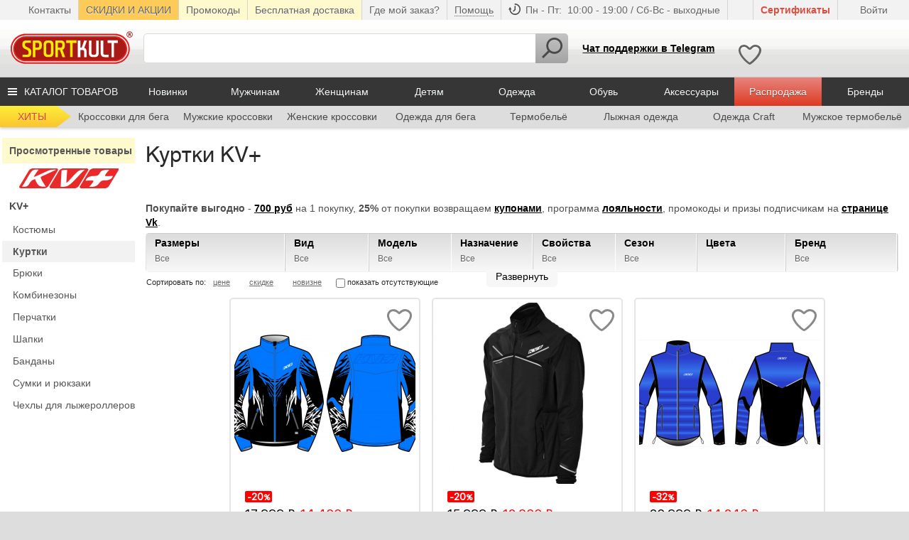

--- FILE ---
content_type: text/html; charset=UTF-8
request_url: https://www.sportkult.ru/catalog/kurtki-kv/
body_size: 24043
content:
<!DOCTYPE html PUBLIC "-//W3C//DTD HTML 4.01 Transitional//EN" "https://www.w3.org/TR/html4/loose.dtd"> <html lang="ru" dir="ltr" class="tpl-inner"> <head prefix="og: http://ogp.me/ns# fb: http://ogp.me/ns/fb# business: http://ogp.me/ns/business#">  
<title>Куртки KV+ (Швейцария) купить в магазине SportKult (Москва) </title> <meta http-equiv="Content-Type" content="text/html; charset=utf-8"/> <meta name="keywords" content="кроссовки бег одежда лыжи термобелье"/> <meta name="description" content="Мужские, женские куртки KV+. Официальный дилер в Москве. Цены разумные, скидки до 55%. Точный подбор экспертом + часто подарки, расширенная гарантия. Бесплатная доставка с примеркой. " > <meta name='yandex-verification' content='51113f8580debea4'/> <link rel="apple-touch-icon" sizes="180x180" href="/apple-touch-icon.png"> <link rel="icon" type="image/png" href="/favicon-32x32.png" sizes="32x32"> <link rel="icon" type="image/png" href="/favicon-16x16.png" sizes="16x16"> <link rel="icon" type="image/png" sizes="512x512" href="/android-chrome-512x512.png"> <link rel="manifest" href="/manifest.json"> <link rel="mask-icon" href="/safari-pinned-tab.svg" color="#e41f1d"> <meta name="mobile-web-app-capable" content="yes"> <meta name="apple-mobile-web-app-capable" content="yes"> <meta name="application-name" content=""> <meta name="apple-mobile-web-app-title" content=""> <meta name="theme-color" content="#ffffff"> <meta name="msapplication-navbutton-color" content="#ffffff"> <meta name="apple-mobile-web-app-status-bar-style" content="black-translucent"> <meta name="msapplication-starturl" content="https://www.sportkult.ru"> <meta name="viewport" content="width=device-width, initial-scale=1, shrink-to-fit=no"> <script> if ('serviceWorker' in navigator) { window.addEventListener('load', function() { navigator.serviceWorker.register('/sw.js').then(function(registration) {}, function(err) {}); }); } </script> 
<!-- Yandex.Metrika counter -->
<script type="text/javascript" >
   var ymId = window.ymId = 240170;
   (function(m,e,t,r,i,k,a){m[i]=m[i]||function(){(m[i].a=m[i].a||[]).push(arguments)};
   m[i].l=1*new Date();k=e.createElement(t),a=e.getElementsByTagName(t)[0],k.async=1,k.src=r,a.parentNode.insertBefore(k,a)})
   (window, document, "script", "https://mc.yandex.ru/metrika/tag.js", "ym");

   ym(ymId, "init", {
        clickmap:true,
        trackLinks:true,
        accurateTrackBounce:true,
        webvisor:true,
        ecommerce:"dataLayer"
   });
</script>
<noscript><div><img src="https://mc.yandex.ru/watch/240170" style="position:absolute; left:-9999px;" alt="" /></div></noscript>
<!-- /Yandex.Metrika counter --><!-- begin of GA code -->
<script type="text/javascript">
    (function(i,s,o,g,r,a,m){i['GoogleAnalyticsObject']=r;i[r]=i[r]||function(){
    (i[r].q=i[r].q||[]).push(arguments)},i[r].l=1*new Date();a=s.createElement(o),
    m=s.getElementsByTagName(o)[0];a.async=1;a.src=g;m.parentNode.insertBefore(a,m)
    })(window,document,'script','https://www.google-analytics.com/analytics.js','ga');

    ga('create', 'UA-10452092-2', 'auto');
    ga('require', 'ec');
    ga('send', 'pageview');
    
    function GA_addProductToAction(product) {
        ga('ec:addProduct', {
            'id': product.id,
            'name': product.name,
            'category': product.category,
            'brand': product.brand,
            'variant': product.variant,
            'price': product.price,
            'quantity': product.qty
        });
    }
    
    function GA_addToCart(product) {
        GA_addProductToAction(product);
        ga('ec:setAction', 'add');
        // Send data using an event.
        ga('send', 'event', 'UX', 'click', 'add to cart');
        ga('send', 'pageview', '/buy');
    }
    
    function GA_orderFinished(products, checkout) {
        for (var i = 0; i < products.length; i++) {
            GA_addProductToAction(products[i]);
        }
        
        // User added a coupon at checkout.
        ga('ec:setAction', 'purchase', {
            'id': checkout.orderId,
            'affiliation': 'Website purchase',
            'revenue': checkout.productsAmount,
            'shipping': checkout.shipping,
            'coupon': checkout.coupon
        });
        // Send transaction data with initial pageview.
        ga('send', 'pageview');
    }
</script>
<!-- begin of GA code --><!-- begin of Mail.ru code -->
<script type="text/javascript">
var _tmr = window._tmr || (window._tmr = []);
_tmr.push({id: "2295382", type: "pageView", start: (new Date()).getTime()});
(function (d, w, id) {
if (d.getElementById(id)) return;
var ts = d.createElement("script"); ts.type = "text/javascript"; ts.async = true; ts.id = id;
ts.src = (d.location.protocol == "https:" ? "https:" : "http:") + "//top-fwz1.mail.ru/js/code.js";
var f = function () {var s = d.getElementsByTagName("script")[0]; s.parentNode.insertBefore(ts, s);};
if (w.opera == "[object Opera]") { d.addEventListener("DOMContentLoaded", f, false); } else { f(); }
})(document, window, "topmailru-code");
</script><noscript><div style="position:absolute;left:-10000px;">
<img src="//top-fwz1.mail.ru/counter?id=2295382;js=na" style="border:0;" height="1" width="1" alt="Рейтинг@Mail.ru" />
</div></noscript>
<!-- end of Mail.ru code -->
<!--LiveInternet counter--><script type="text/javascript"><!--
new Image().src = "//counter.yadro.ru/hit?r"+
escape(document.referrer)+((typeof(screen)=="undefined")?"":
";s"+screen.width+"*"+screen.height+"*"+(screen.colorDepth?
screen.colorDepth:screen.pixelDepth))+";u"+escape(document.URL)+
";"+Math.random();//--></script><!--/LiveInternet-->
    <link rel="stylesheet" href="/v2/css/style.min.css?v=1.58.13" type="text/css" media="screen"/>
    <script type="text/javascript">
        var DEBUG_MODE = 0;
        </script>
    <script type="text/javascript" src="/v2/js/blazy.min.js"></script>
    <script type="text/javascript" src="/v2/js/jquery/jquery.min.js"></script>
    <script charset="UTF-8" src="//cdn.sendpulse.com/9dae6d62c816560a842268bde2cd317d/js/push/ba14dda7d3d1791dcf48078b8608383b_1.js" async></script>
                <link rel="alternate" media="only screen and (max-width: 640px)" href="https://m.sportkult.ru/catalog/kurtki-kv/">
            <link rel="canonical" href="https://www.sportkult.ru/catalog/kurtki-kv/" />
            <!-- Google Tag Manager -->
        <script>(function(w,d,s,l,i){w[l]=w[l]||[];w[l].push({'gtm.start':
        new Date().getTime(),event:'gtm.js'});var f=d.getElementsByTagName(s)[0],
        j=d.createElement(s),dl=l!='dataLayer'?'&l='+l:'';j.async=true;j.src=
        'https://www.googletagmanager.com/gtm.js?id='+i+dl;f.parentNode.insertBefore(j,f);
        })(window,document,'script','dataLayer','GTM-KC8CFPJ');</script>
        <!-- End Google Tag Manager -->
            <!-- VK Pixel Code -->
        <script type="text/javascript">(window.Image ? (new Image()) : document.createElement('img')).src = 'https://vk.com/rtrg?p=VK-RTRG-167641-1okag';</script>
    <script type="text/javascript">
    $(function(){
        window.bLazy = new Blazy({container: '.page-content'});
    });
</script> </head>  <body  class="inner-layout ">  <!-- Google Tag Manager (noscript) --> <noscript><iframe src="https://www.googletagmanager.com/ns.html?id=GTM-KC8CFPJ" height="0" width="0" style="display:none;visibility:hidden"></iframe></noscript> <!-- End Google Tag Manager (noscript) -->  <div id="wrap"> <div id="header"> <div class="top"> <div class="left"> <div id="geoWidget"> <p class="top-sep top-tips no-left-botder session-id"></p>  <p class="header__delivery no-left-botder"> <a href="/pages/contacts">Контакты</a> </p> <p class="header__delivery delivery-menu-item" style="background: #ffcb58!important;"> <a href="/pages/discounts">СКИДКИ И АКЦИИ</a> </p> <p class="header__delivery delivery-menu-item"> <a href="/pages/promocodes">Промокоды</a> </p> <p class="header__delivery delivery-menu-item"> <a href="/pages/delivery">Бесплатная доставка</a> </p> <p class="header__delivery where-is-my-order-item"> <a href="/shop/orders/info">Где мой заказ?</a> </p> <div class="help"> <p class="header__help"> <a href="" class="header__help-link"> <span>Помощь</span> </a> </p> <ul class="help__list help__list_left"> <li class="help__item"><a href="/pages/help" class="help__link">Помощь в выборе</a></li> <li class="help__item"><a href="/pages/discounts" class="help__link">Система скидок</a></li> <li class="help__item"><a href="/pages/change" class="help__link">Возврат</a></li> <li class="help__item"><a href="/pages/delivery" class="help__link">Доставка</a></li> <li class="help__item"><a href="/pages/pay" class="help__link">Способы оплаты</a></li> <li class="help__item"> <li class="help__item"><a href="/faq" class="help__link">Вопросы и ответы</a></li> </ul> </div> <div class="working-hours"> <p> <span class="working-hours-text"> Пн - Пт:  10:00 - 19:00  / Сб-Вс - выходные </span> </p> </div> </div>  <!-- remind Form Box --> <div class="popupbox" id="remindform"> <div class="arrow top"><i></i></div> <div class="inner"> <p class="center hh2">Восстановление пароля</p> <div class="form"> <form enctype="application/x-www-form-urlencoded" action="/shop/customers/remind-ajax" id="remind_ajax" method="post"> <div class="field"> <input type="email" placeholder="Ваша электронная почта" class="inp email-auto-save" name="email" id="lmail" value="" required="required"> </div> <div class="btn"> <input type="submit" name="remind" class="submit" value="Выслать новый пароль"> </div> </form> </div> </div> </div> <!-- Login Form Box --> <div class="popupbox" id="loginform"> <div class="arrow top"><i></i></div> <div class="inner"> <div class="dynamic_content type1 act"> <p class="hh2">Войти на сайт</p> <p class="login"><a href="#" class="reglink" id="popupRegLink" rel="log" data-pos="6">Зарегистрироваться</a></p> </div> <div class="dynamic_content type2"> <p class="center hh2"> Емэйл <span class="email-auto-save-text"></span> уже используется </p> <p class="center">Вы можете <a href="#" class="reglink" id="popupRegLink2" rel="log" data-pos="5">зарегистрироваться</a> используя другой емэйл или войти используя этот</p> </div> <div class="dynamic_content type3"> <p class="center hh2">Вы успешно зарегистрированы</p> <p class="center">Для входа на сайт используйте пароль <br>высланный на <span class="email-auto-save-text"></span></p> </div> <div class="dynamic_content type4"> <p class="center hh2">На емэйл <span class="email-auto-save-text"></span> выслан новый пароль</p> </div> <div class="dynamic_content type6"> <p class="center hh2"> Проверка завершилась неудачей, пожалуйста попробуйте позже </p> </div> <div class="dynamic_content type5 password-outdated-wrapper"> <p class="center hh2">Срок действия пароля истек!</p> <p class="center password-outdated-msg"></p> <p class="center"><a href="/shop/customers/set-new-password/" class="">Перейти к сбросу пароля</a></p> </div> <div class="form"> <form enctype="application/x-www-form-urlencoded" action="/shop/customers/login-ajax" id="login_ajax" method="post"> <div class="field"> <input type="email" placeholder="Ваша электронная почта" class="inp email-auto-save" name="login" id="lmail1" value="" required="required"> </div> <div class="field"> <input type="password" placeholder="Пароль" class="inp" name="password" id="lpass" value="" required="required"> </div> <div class="btn"> <label for="foreign"><input type="checkbox" id="foreign" value="1"> чужой компьютер</label> <input type="submit" name="submit" class="submit" value="Войти"> <p><a href="#" class="vremind">Восстановление пароля</a></p> </div> </form> </div> </div> </div> <!-- END Login Form Box --> <!-- Registration Form Box --> <div class="popupbox" id="regform"> <div class="arrow top"><i></i></div> <div class="inner"> <div class="usertotal"> <p>Зарегистрировано более 32 000 покупателей</p> </div> <p class="hh2">Регистрация на сайте</p> <p class="login"><a href="#" class="reglink" id="popupLoginLink" rel="log" data-pos="5">Войти</a></p> <div class="form"> <form enctype="application/x-www-form-urlencoded" action="/shop/customers/reg-ajax" id="reg_ajax" method="post"> <div class="field"> <input type="email" placeholder="Ваша электронная почта" class="inp email-auto-save" name="email" id="lmail2" value="" required="required"> </div> <p class="descript">Гарантия конфиденциальности и <strong>отсутствие спама</strong>.</p> <label class="terms-registration-wrapper"> <input class="terms-registration-checkbox" type="checkbox" value="1" checked="checked"> Настоящим подтверждаю, что я ознакомлен и согласен с условиями политики конфиденциальности и согласен на передачу и обработку персональных данных.<br> <a href="/pages/privacy" target="_blank">Узнать больше</a> </label> <script type="text/javascript"> $(function () { $('#vlogin').on('click', function() { if(typeof grecaptcha === 'undefined' || !grecaptcha) { var head = document.getElementsByTagName('head')[0]; var script = document.createElement('script'); script.type = 'text/javascript'; script.src = 'https://www.google.com/recaptcha/api.js?render=6Ldh1GEUAAAAAA4gqQSHetngf-kNXlk-7qjXbfB9'; head.appendChild(script); }; }); $('#popupRegLink, .addToCart .vreg').on('click', function() { grecaptcha.ready(function() { grecaptcha.execute('6Ldh1GEUAAAAAA4gqQSHetngf-kNXlk-7qjXbfB9', {action: 'action_name'}) .then(function(token) { $('#reg_ajax').append('<input type="hidden" name="g-recaptcha-response" value="' + token + '"/>'); }); }); }); }); </script> <div class="btn"> <input type="submit" name="submit" class="submit" value="Зарегистрироваться"> </div> <div class="clr"></div> </form> </div> </div> </div> <!-- END Registration Form Box --> <div id="mesbox" class="popupbox" style="position:absolute;"> <div class="arrow bottom"><i></i></div> <div class="inner"> <p class="center hh2">Поздравляем! Вы получили накопительную скидку!</p> <p class="center">Для сохранения скидки, <strong>в течении 24 часов </strong> проследуйте инструкциям, высланным на <span class="email-auto-save-text">ваш email</span>. </p> <div class="form"> <form enctype="application/x-www-form-urlencoded" action="/shop/customers/login" id="fenter_up" method="post"> <div class="btn"> <input type="submit" name="remind" class="submit" value="Хорошо" onclick="$('.popup-overflow').click();window.location.reload(); return false;"> </div> </form> </div> </div> </div>  <div class="login_site"> <div class="auth"> <a href="#" id="vlogin">Войти</a> </div> </div>  <a href="/catalog/podarochnye-sertifikaty-sportkult/" class="discounts-link gift-certificates">Cертификаты</a> </div> </div> <div class="float__wrapper"> <a class="logo" href="/"></a>
<div class="search-main">  <form action="" method="GET" id="asform"> <input type="text" name="str" id="asearch" class="inp" value=""/> <a onClick="javascript:return false;" class="btn"><span class="btn__icon"></span></a> </form> <script>   var sbRegionId = "";
  var sbUserId = "";
  var sbSegmentId = "";
  var sbScript = document.createElement("script");
  sbScript.src = "https://cdn2.searchbooster.net/scripts/widget/e11da2b5-0b6d-4b7e-99ff-76a8e2eb1b29/main.js";
  sbScript.setAttribute("data-sb-init-script", 1);
  sbScript.async = true;
  document.body.appendChild(sbScript); </script> </div> <div class="time__protection"> <div class="time"> <!-- Box Call Me -->
<a href="https://t.me/SportKult_bot" class="telegram phone">Чат поддержки в Telegram</a>
<!-- END Box Call Me --> </div> <!--<div class="protection"> <a href="#gurant" class="gurant__link">Защита<br>покупателя</a> </div>--> <div class="protection wish-block  "> <a href="/shop/favorit/list"></a> </div> </div> <div id="cart_block" class="desktop"></div> </div> </div> <div class="main-menu">  <div id="oe_overlay" class="oe_overlay"></div> <ul id="oe_menu" class="oe_menu"> <!-- catalog full --> <li class="catalog-full"> <a class="oe_menu-link" href="/catalog/">КАТАЛОГ ТОВАРОВ</a> <div> <div class="oe_menu-wrap">  <ul>  <li class="oe_heading cat_169 "> <a class="oe_menu-link" href="/catalog/muzhchinam/">Мужчинам</a> </li>  <li class="cat_174 level2"> <a class="oe_menu-link" href="/catalog/muzhskaya-sportivnaya-odezhda-dlya-muzhchin/">ОДЕЖДА</a> </li>  <li class="cat_219 level3"> <a class="oe_menu-link" href="/catalog/sportivnye-puhoviki-muzhskie/">Пуховики</a> </li>  <li class="cat_207 level3"> <a class="oe_menu-link" href="/catalog/sportivnye-kostyumy-muzhskie/">Костюмы и комбезы</a> </li>  <li class="cat_208 level3"> <a class="oe_menu-link" href="/catalog/sportivnye-kurtki-muzhskie/">Куртки и ветровки</a> </li>  <li class="cat_220 level3"> <a class="oe_menu-link" href="/catalog/sportivnye-tolstovki-muzhskie/">Толстовки и джемперы</a> </li>  <li class="cat_216 level3"> <a class="oe_menu-link" href="/catalog/zhiletki-sportivnye-muzhskie/">Жилеты и безрукавки</a> </li>  <li class="cat_210 level3"> <a class="oe_menu-link" href="/catalog/sportivnye-futbolki-muzhskie/">Футболки и майки</a> </li>  <li class="cat_218 level3"> <a class="oe_menu-link" href="/catalog/sportivnye-kepki-bejsbolki-muzhskie/">Кепки и бейсболки</a> </li>  <li class="cat_213 level3"> <a class="oe_menu-link" href="/catalog/sportivnye-shapki-muzhskie/">Шапки и повязки</a> </li>  <li class="cat_214 level3"> <a class="oe_menu-link" href="/catalog/sportivnye-perchatki-muzhskie/">Перчатки и варежки</a> </li>  <li class="cat_209 level3"> <a class="oe_menu-link" href="/catalog/sportivnye-shtany-bryuki-muzhskie/">Штаны и брюки</a> </li>  <li class="cat_217 level3"> <a class="oe_menu-link" href="/catalog/muzhskie-sportivnye-tajtsy-kapri/">Тайтсы и капри</a> </li>  <li class="cat_211 level3"> <a class="oe_menu-link" href="/catalog/sportivnye-shorty-muzhskie/">Шорты и трусы</a> </li>  <li class="cat_215 level3"> <a class="oe_menu-link" href="/catalog/noski-sportivnye-muzhskie/">Носки и гольфы</a> </li>  <li class="cat_175 level2"> <a class="oe_menu-link" href="/catalog/termobele-muzhskoe/">Термобельё</a> </li>  <li class="cat_192 level2"> <a class="oe_menu-link" href="/catalog/muzhskaya-sportivnaya-obuv-dlya-muzhchin/">ОБУВЬ</a> </li>  <li class="cat_349 level3"> <a class="oe_menu-link" href="/catalog/sportivnye-botinki-muzhskie/">Ботинки</a> </li>  </ul>  <ul>  <li class="oe_heading cat_170 "> <a class="oe_menu-link" href="/catalog/zhenshchinam/">Женщинам</a> </li>  <li class="cat_226 level2"> <a class="oe_menu-link" href="/catalog/zhenskaya-sportivnaya-odezhda-dlya-zhenshchin/">ОДЕЖДА</a> </li>  <li class="cat_254 level3"> <a class="oe_menu-link" href="/catalog/sportivnye-kostyumy-zhenskie/">Костюмы и комбезы</a> </li>  <li class="cat_255 level3"> <a class="oe_menu-link" href="/catalog/sportivnye-kurtki-zhenskie/">Куртки и ветровки</a> </li>  <li class="cat_266 level3"> <a class="oe_menu-link" href="/catalog/sportivnye-puhoviki-zhenskie/">Пуховики</a> </li>  <li class="cat_257 level3"> <a class="oe_menu-link" href="/catalog/sportivnye-futbolki-zhenskie/">Футболки</a> </li>  <li class="cat_256 level3"> <a class="oe_menu-link" href="/catalog/sportivnye-shtany-bryuki-zhenskie/">Штаны и брюки</a> </li>  <li class="cat_258 level3"> <a class="oe_menu-link" href="/catalog/sportivnye-shorty-zhenskie/">Шорты и юбки</a> </li>  <li class="cat_259 level3"> <a class="oe_menu-link" href="/catalog/sportivnye-shapki-zhenskie/">Шапки и повязки</a> </li>  <li class="cat_260 level3"> <a class="oe_menu-link" href="/catalog/perchatki-sportivnye-zhenskie/">Перчатки и варежки</a> </li>  <li class="cat_261 level3"> <a class="oe_menu-link" href="/catalog/sportivnye-noski-zhenskie/">Носки и гольфы</a> </li>  <li class="cat_262 level3"> <a class="oe_menu-link" href="/catalog/sportivnye-zhiletki-zhenskie/">Жилеты и безрукавки</a> </li>  <li class="cat_263 level3"> <a class="oe_menu-link" href="/catalog/sportivnye-kapri-tajtsy-zhenskie/">Тайтсы и капри</a> </li>  <li class="cat_265 level3"> <a class="oe_menu-link" href="/catalog/sportivnye-tolstovki-dzhempery-zhenskie/">Толстовки и джемперы</a> </li>  <li class="cat_264 level3"> <a class="oe_menu-link" href="/catalog/kepki-zhenskie-sportivnye/">Кепки и бейсболки</a> </li>  <li class="cat_267 level3"> <a class="oe_menu-link" href="/catalog/sportivnye-topy-majki-zhenskie/">Майки и топы</a> </li>  <li class="cat_317 level3"> <a class="oe_menu-link" href="/catalog/sportivnye-trusy-zhenskie/">Трусы</a> </li>  <li class="cat_227 level2"> <a class="oe_menu-link" href="/catalog/termobele-zhenskoe/">Термобельё</a> </li>  <li class="cat_242 level2"> <a class="oe_menu-link" href="/catalog/zhenskaya-sportivnaya-obuv-dlya-zhenshchin/">ОБУВЬ</a> </li>  </ul>  <ul>  <li class="oe_heading cat_1 "> <a class="oe_menu-link" href="/catalog/sportivnaya-odezhda-internet-magazin/">Одежда</a> </li>  <li class="cat_2 level2"> <a class="oe_menu-link" href="/catalog/termobele/">Термобельё</a> </li>  <li class="cat_302 level3"> <a class="oe_menu-link" href="/catalog/sportivnye-puhoviki/">Пуховики</a> </li>  <li class="cat_166 level3"> <a class="oe_menu-link" href="/catalog/sportivnye-kostyumy-internet-magazin/">Костюмы и комбезы</a> </li>  <li class="cat_65 level3"> <a class="oe_menu-link" href="/catalog/sportivnye-kurtki/">Куртки и ветровки</a> </li>  <li class="cat_114 level3"> <a class="oe_menu-link" href="/catalog/sportivnye-shtany/">Штаны и брюки</a> </li>  <li class="cat_299 level3"> <a class="oe_menu-link" href="/catalog/sportivnye-zhiletki-bezrukavki/">Жилетки и безрукавки</a> </li>  <li class="cat_66 level3"> <a class="oe_menu-link" href="/catalog/sportivnye-kofty-hudi-tolstovki/">Толстовки и джемперы</a> </li>  <li class="cat_296 level3"> <a class="oe_menu-link" href="/catalog/sportivnye-perchatki-varezhki/">Перчатки и варежки</a> </li>  <li class="cat_300 level3"> <a class="oe_menu-link" href="/catalog/sportivnye-kapri-tajtsy/">Тайтсы и капри</a> </li>  <li class="cat_301 level3"> <a class="oe_menu-link" href="/catalog/sportivnye-kepki-bejsbolki/">Кепки и бейсболки</a> </li>  <li class="cat_304 level3"> <a class="oe_menu-link" href="/catalog/sportivnye-majki-topy/">Майки и топы</a> </li>  <li class="cat_116 level3"> <a class="oe_menu-link" href="/catalog/sportivnye-shapki/">Шапки и повязки</a> </li>  <li class="cat_113 level3"> <a class="oe_menu-link" href="/catalog/sportivnye-futbolki/">Футболки</a> </li>  <li class="cat_294 level3"> <a class="oe_menu-link" href="/catalog/sportivnye-shorty-yubki/">Шорты и юбки</a> </li>  <li class="cat_117 level3"> <a class="oe_menu-link" href="/catalog/sportivnye-noski/">Носки и гольфы</a> </li>  <li class="cat_344 level3"> <a class="oe_menu-link" href="/catalog/sportivnye-trusy/">Трусы</a> </li>  </ul>  <ul>  <li class="oe_heading cat_11 "> <a class="oe_menu-link" href="/catalog/sportivnaya-obuv-internet-magazin/">Обувь</a> </li>  <li class="cat_140 level3"> <a class="oe_menu-link" href="/catalog/krossovki-dlya-bega-zimoj/">Зимн. бег / внедорожники</a> </li>  <li class="cat_81 level3"> <a class="oe_menu-link" href="/catalog/marafonki/">Марафонки</a> </li>  <li class="cat_308 level3"> <a class="oe_menu-link" href="/catalog/sportivnye-krossovki/">Кроссовки</a> </li>  <li class="cat_309 level3"> <a class="oe_menu-link" href="/catalog/sportivnye-shipovki/">Шиповки</a> </li>  <li class="cat_310 level3"> <a class="oe_menu-link" href="/catalog/sportivnye-butsy/">Бутсы</a> </li>  <li class="cat_14 level3"> <a class="oe_menu-link" href="/catalog/sportivnye-shlepancy/">Шлепанцы</a> </li>  <li class="cat_354 level3"> <a class="oe_menu-link" href="/catalog/sportivnye-botinki/">Ботинки</a> </li>  <li class="cat_20 level2"> <a class="oe_menu-link" href="/catalog/stelki-shnurki-shipy-dlya-sportivnyh-krossovok-i-shipovok/">АКСЕССУАРЫ</a> </li>  <li class="cat_882 level2"> <a class="oe_menu-link" href="/catalog/shipovki-dlya-orientirovaniya/">Ориентирование</a> </li>  </ul>  <ul>  <li class="oe_heading cat_812 "> <a class="oe_menu-link" href="/catalog/sportivnyi-inventar/">Инвентарь</a> </li>  <li class="cat_565 level2"> <a class="oe_menu-link" href="/catalog/turisticheskoe-snaryazhenie/">Туристическое снаряжение</a> </li>  <li class="cat_568 level3"> <a class="oe_menu-link" href="/catalog/spalnye-meshki/">Спальники</a> </li>  <li class="cat_567 level3"> <a class="oe_menu-link" href="/catalog/skandinavskie-palki/">Палки для с/ходьбы</a> </li>  <li class="cat_566 level3"> <a class="oe_menu-link" href="/catalog/trekkingovye-palki/">Палки треккинговые</a> </li>  <li class="cat_569 level3"> <a class="oe_menu-link" href="/catalog/turisticheskie-ryukzaki/">Рюкзаки</a> </li>  <li class="cat_570 level3"> <a class="oe_menu-link" href="/catalog/turisticheskie-palatki/">Палатки</a> </li>  <li class="cat_571 level3"> <a class="oe_menu-link" href="/catalog/turisticheskie-kovriki/">Коврики туристические</a> </li>  <li class="cat_572 level3"> <a class="oe_menu-link" href="/catalog/dorozhnye-kosmetichki/">Косметички и холдеры</a> </li>  <li class="cat_573 level3"> <a class="oe_menu-link" href="/catalog/pohodnye-turisticheskie-aptechki/">Аптечки походные</a> </li>  <li class="cat_575 level3"> <a class="oe_menu-link" href="/catalog/germomeshki/">Гермомешки</a> </li>  <li class="cat_579 level3"> <a class="oe_menu-link" href="/catalog/turisticheskie-flyagi/">Фляги</a> </li>  <li class="cat_581 level3"> <a class="oe_menu-link" href="/catalog/turisticheskie-aksessuary/">Прочее</a> </li>  <li class="cat_588 level2"> <a class="oe_menu-link" href="/catalog/lyzhnyj-inventar/">Лыжный инвентарь</a> </li>  <li class="cat_943 level2"> <a class="oe_menu-link" href="/catalog/velo-inventar/">Велосипедный инвентарь</a> </li>  </ul>  <ul>  <li class="oe_heading cat_842 "> <a class="oe_menu-link" href="/catalog/sportivnaya-ekipirovka-iz-evropy/">Новинки</a> </li>  <li class="oe_heading cat_171 "> <a class="oe_menu-link" href="/catalog/detyam/">Детям</a> </li>  <li class="oe_heading cat_138 "> <a class="oe_menu-link" href="/catalog/rasprodazha-sportivnoy-odezhdy-i-obuvi-skidki-30-75/">Распродажа</a> </li>  <li class="oe_heading cat_172 "> <a class="oe_menu-link" href="/catalog/vidy-sporta/">Вид спорта</a> </li>  <li class="oe_heading cat_88 "> <a class="oe_menu-link" href="/catalog/sportivnoe-pitanie-dlya-fitnesa-lyzh-bega/">Спортпитание</a> </li>  <li class="oe_heading cat_464 "> <a class="oe_menu-link" href="/catalog/podarochnye-sertifikaty-sportkult/">Подарочные сертификаты</a> </li>  </ul> <ul class="oe_menu-brand">  <li class="oe_heading">Бренды</li>  <li class="brand_122"> <a href="/brands/361degrees/">361</a> </li>  <li class="brand_147"> <a href="/brands/4f/">4F</a> </li>  <li class="brand_4"> <a href="/brands/adidas/">Adidas</a> </li>  <li class="brand_80"> <a href="/brands/alpina/">Alpina</a> </li>  <li class="brand_93"> <a href="/brands/alpine-pro/">Alpine Pro</a> </li>  <li class="brand_162"> <a href="/brands/altra/">Altra</a> </li>  <li class="brand_2"> <a href="/brands/asics/">Asics</a> </li>  <li class="brand_195"> <a href="/brands/assos/">Assos</a> </li>  <li class="brand_207"> <a href="/brands/bagheera/">Bagheera</a> </li>  <li class="brand_84"> <a href="/brands/bbb/">BBB</a> </li>  <li class="brand_189"> <a href="/brands/bergans/">Bergans</a> </li>  <li class="brand_33"> <a href="/brands/bjorn-daehlie/">Bjorn Daehlie</a> </li>  <li class="brand_181"> <a href="/brands/blackdiamond/">Black Diamond</a> </li>  <li class="brand_155"> <a href="/brands/blackroll/">Blackroll</a> </li>  <li class="brand_157"> <a href="/brands/brn/">Brn</a> </li>  <li class="brand_17"> <a href="/brands/brooks/">Brooks</a> </li>  <li class="brand_82"> <a href="/brands/brubeck/">Brubeck</a> </li>  <li class="brand_176"> <a href="/brands/burton/">Burton</a> </li>  <li class="brand_128"> <a href="/brands/casco/">Casco</a> </li>  <li class="brand_192"> <a href="/brands/castelli/">Castelli</a> </li>  <li class="brand_24"> <a href="/brands/cep/">Cep</a> </li>  <li class="brand_183"> <a href="/brands/cmp/">CMP</a> </li>  <li class="brand_104"> <a href="/brands/compressport/">Compressport</a> </li>  <li class="brand_158"> <a href="/brands/continental/">Continental</a> </li>  <li class="brand_1"> <a href="/brands/craft/">Craft</a> </li>  <li class="brand_188"> <a href="/brands/crazyidea/">Crazy Idea</a> </li>  <li class="brand_175"> <a href="/brands/crocs/">Crocs</a> </li>  <li class="brand_144"> <a href="/brands/didriksons/">Didriksons</a> </li>  <li class="brand_199"> <a href="/brands/dtswiss/">DT Swiss</a> </li>  <li class="brand_182"> <a href="/brands/dynafit/">Dynafit</a> </li>  <li class="brand_148"> <a href="/brands/ecco/">Ecco</a> </li>  <li class="brand_71"> <a href="/brands/falke/">Falke</a> </li>  <li class="brand_105"> <a href="/brands/fischer/">Fischer</a> </li>  <li class="brand_198"> <a href="/brands/fizik/">Fizik</a> </li>  <li class="brand_184"> <a href="/brands/fjallraven/">Fjällräven</a> </li>  <li class="brand_51"> <a href="/brands/garmin/">Garmin</a> </li>  <li class="brand_185"> <a href="/brands/gore-wear/">Gore Wear</a> </li>  <li class="brand_190"> <a href="/brands/gregory/">Gregory</a> </li>  <li class="brand_174"> <a href="/brands/hellyhansen/">Helly Hansen</a> </li>  <li class="brand_118"> <a href="/brands/high_peak/">High Peak</a> </li>  <li class="brand_48"> <a href="/brands/hoka/">Hoka One One</a> </li>  <li class="brand_19"> <a href="/brands/icebug/">Icebug</a> </li>  <li class="brand_145"> <a href="/brands/icepeak/">IcePeak</a> </li>  <li class="brand_65"> <a href="/brands/inov8/">Inov8</a> </li>  <li class="brand_62"> <a href="/brands/isostar/">Isostar</a> </li>  <li class="brand_146"> <a href="/brands/jackwolfskin/">Jack Wolfskin</a> </li>  <li class="brand_69"> <a href="/brands/joma/">Joma</a> </li>  <li class="brand_202"> <a href="/brands/julbo/">Julbo</a> </li>  <li class="brand_123"> <a href="/brands/kaiser-sport/">Kaiser Sport </a> </li>  <li class="brand_161"> <a href="/brands/kask/">Kask</a> </li>  <li class="brand_171"> <a href="/brands/keen/">Keen</a> </li>  <li class="brand_92"> <a href="/brands/kilpi/">Kilpi</a> </li>  <li class="brand_94"> <a href="/brands/kinetixx/">KinetiXx</a> </li>  <li class="brand_68"> <a href="/brands/kv/">Kv+</a> </li>  <li class="brand_115"> <a href="/brands/lasportiva/">La Sportiva</a> </li>  <li class="brand_178"> <a href="/brands/loeffler/">Loeffler</a> </li>  <li class="brand_201"> <a href="/brands/look/">Look</a> </li>  <li class="brand_187"> <a href="/brands/lowa/">Lowa</a> </li>  <li class="brand_179"> <a href="/brands/mammut/">Mammut</a> </li>  <li class="brand_167"> <a href="/brands/mavic/">Mavic</a> </li>  <li class="brand_100"> <a href="/brands/mico/">Mico</a> </li>  <li class="brand_3"> <a href="/brands/mizuno/">Mizuno</a> </li>  <li class="brand_164"> <a href="/brands/moax/">Moax</a> </li>  <li class="brand_142"> <a href="/brands/newbalance/">New Balance</a> </li>  <li class="brand_13"> <a href="/brands/nike/">Nike</a> </li>  <li class="brand_16"> <a href="/brands/noname/">Noname</a> </li>  <li class="brand_61"> <a href="/brands/nordski/">Nordski</a> </li>  <li class="brand_139"> <a href="/brands/nvii/">NVii</a> </li>  <li class="brand_151"> <a href="/brands/oakley/">Oakley</a> </li>  <li class="brand_20"> <a href="/brands/odlo/">Odlo</a> </li>  <li class="brand_206"> <a href="/brands/oland/">Oland</a> </li>  <li class="brand_143"> <a href="/brands/onrunnung/">On</a> </li>  <li class="brand_12"> <a href="/brands/one-way/">One Way</a> </li>  <li class="brand_160"> <a href="/brands/orca/">Orca</a> </li>  <li class="brand_203"> <a href="/brands/osprey/">Osprey</a> </li>  <li class="brand_169"> <a href="/brands/petzl/">Petzl</a> </li>  <li class="brand_6"> <a href="/brands/polar/">Polar</a> </li>  <li class="brand_170"> <a href="/brands/puma/">Puma</a> </li>  <li class="brand_173"> <a href="/brands/reebok/">Reebok</a> </li>  <li class="brand_153"> <a href="/brands/reusch/">Reusch</a> </li>  <li class="brand_197"> <a href="/brands/rockshox/">RockShox</a> </li>  <li class="brand_150"> <a href="/brands/rossignol/">Rossignol</a> </li>  <li class="brand_159"> <a href="/brands/rukka/">Rukka</a> </li>  <li class="brand_76"> <a href="/brands/salewa/">Salewa</a> </li>  <li class="brand_42"> <a href="/brands/salomon/">Salomon</a> </li>  <li class="brand_194"> <a href="/brands/santini/">Santini</a> </li>  <li class="brand_41"> <a href="/brands/saucony/">Saucony</a> </li>  <li class="brand_149"> <a href="/brands/scott/">Scott</a> </li>  <li class="brand_200"> <a href="/brands/selleitalia/">Selle Italia</a> </li>  <li class="brand_152"> <a href="/brands/shimano/">Shimano</a> </li>  <li class="brand_168"> <a href="/brands/silva/">Silva</a> </li>  <li class="brand_95"> <a href="/brands/silvini/">Silvini</a> </li>  <li class="brand_172"> <a href="/brands/speedo/">Speedo</a> </li>  <li class="brand_101"> <a href="/brands/sportful/">Sportful</a> </li>  <li class="brand_141"> <a href="/brands/sportident/">Sportident</a> </li>  <li class="brand_154"> <a href="/brands/spyder/">Spyder</a> </li>  <li class="brand_193"> <a href="/brands/sram/">Sram</a> </li>  <li class="brand_165"> <a href="/brands/Str8/">Str8</a> </li>  <li class="brand_34"> <a href="/brands/swix/">Swix</a> </li>  <li class="brand_156"> <a href="/brands/syncros/">Syncros</a> </li>  <li class="brand_117"> <a href="/brands/tatonka/">Tatonka</a> </li>  <li class="brand_177"> <a href="/brands/thule/">Thule</a> </li>  <li class="brand_54"> <a href="/brands/toko/">Toko</a> </li>  <li class="brand_133"> <a href="/brands/trimm/">Trimm</a> </li>  <li class="brand_140"> <a href="/brands/trimtex/">Trimtex</a> </li>  <li class="brand_45"> <a href="/brands/tyr/">Tyr</a> </li>  <li class="brand_70"> <a href="/brands/under-armour/">Under Armour</a> </li>  <li class="brand_60"> <a href="/brands/uvex/">Uvex</a> </li>  <li class="brand_137"> <a href="/brands/uyn/">UYN</a> </li>  <li class="brand_180"> <a href="/brands/vans/">Vans</a> </li>  <li class="brand_75"> <a href="/brands/viking/">Viking</a> </li>  <li class="brand_166"> <a href="/brands/viking-footwear/">Viking Footwear</a> </li>  <li class="brand_138"> <a href="/brands/vjsport/">VJ Sport</a> </li>  <li class="brand_186"> <a href="/brands/whistler/">Whistler</a> </li>  <li class="brand_191"> <a href="/brands/whoop/">Whoop</a> </li>  <li class="brand_127"> <a href="/brands/wildo/">Wildo</a> </li>  <li class="brand_50"> <a href="/brands/x-bionic/">X-Bionic</a> </li>  <li class="all-brands"> <a href="/brands/">Все бренды</a> </li>  </ul> </div> </div> </li> <!-- catalog full -->  <li class="cat_842 ">  <a class="oe_menu-link" href="/catalog/sportivnaya-ekipirovka-iz-evropy/">Новинки</a>  <div> <div class="oe_menu-wrap"> <ul class="catalog-category-column column-wo-caption">  <li class="cat_914  level2"> <a href="/catalog/sportivnaya-ekipirovka-novinki-49-24/" style="">Новинки 49.24</a> </li>  <li class="cat_915  level2"> <a href="/catalog/sportivnaya-ekipirovka-novinki-50-24/" style="">Новинки 50.24</a> </li>  <li class="cat_916  level2"> <a href="/catalog/sportivnaya-ekipirovka-novinki-51-24/" style="">Новинки 51.24</a> </li>  <li class="cat_918  level2"> <a href="/catalog/sportivnaya-ekipirovka-novinki-52-24/" style="">Новинки 52.24</a> </li>  <li class="cat_919  level2"> <a href="/catalog/sportivnaya-ekipirovka-novinki-53-24/" style="">Новинки 53.24</a> </li>  <li class="cat_920  level2"> <a href="/catalog/sportivnaya-ekipirovka-novinki-01-25/" style="">Новинки 01.25</a> </li>  <li class="cat_921  level2"> <a href="/catalog/sportivnaya-ekipirovka-novinki-02-25/" style="">Новинки 02.25</a> </li>  <li class="cat_922  level2"> <a href="/catalog/sportivnaya-ekipirovka-novinki-03-25/" style="">Новинки 03.25</a> </li>  <li class="cat_923  level2"> <a href="/catalog/sportivnaya-ekipirovka-novinki-04-25/" style="">Новинки 04.25</a> </li>  <li class="cat_924  level2"> <a href="/catalog/sportivnaya-ekipirovka-novinki-05-25/" style="">Новинки 05.25</a> </li>  <li class="cat_927  level2"> <a href="/catalog/sportivnaya-ekipirovka-novinki-06-25/" style="">Новинки 06.25</a> </li>  <li class="cat_929  level2"> <a href="/catalog/sportivnaya-ekipirovka-novinki-07-25/" style="">Новинки 07.25</a> </li>  <li class="cat_930  level2"> <a href="/catalog/sportivnaya-ekipirovka-novinki-08-25/" style="">Новинки 08.25</a> </li>  <li class="cat_932  level2"> <a href="/catalog/sportivnaya-ekipirovka-novinki-09-25/" style="">Новинки 09.25</a> </li>  <li class="cat_933  level2"> <a href="/catalog/sportivnaya-ekipirovka-novinki-10-25/" style="">Новинки 10.25</a> </li>  <li class="cat_934  level2"> <a href="/catalog/sportivnaya-ekipirovka-novinki-11-25/" style="">Новинки 11.25</a> </li>  <li class="cat_935  level2"> <a href="/catalog/sportivnaya-ekipirovka-novinki-12-25/" style="">Новинки 12.25</a> </li>  <li class="cat_936  level2"> <a href="/catalog/sportivnaya-ekipirovka-novinki-13-25/" style="">Новинки 13.25</a> </li>  <li class="cat_937  level2"> <a href="/catalog/sportivnaya-ekipirovka-novinki-14-25/" style="">Новинки 14.25</a> </li>  <li class="cat_948  level2"> <a href="/catalog/sportivnaya-ekipirovka-novinki-15-25/" style="">Новинки 15.25</a> </li>  <li class="cat_954  level2"> <a href="/catalog/sportivnaya-ekipirovka-novinki-16-25/" style="">Новинки 16.25</a> </li>  <li class="cat_956  level2"> <a href="/catalog/sportivnaya-ekipirovka-novinki-17-25/" style="">Новинки 17.25</a> </li>  <li class="cat_963  level2"> <a href="/catalog/sportivnaya-ekipirovka-novinki-18-25/" style="">Новинки 18.25</a> </li>  <li class="cat_964  level2"> <a href="/catalog/sportivnaya-ekipirovka-novinki-19-25/" style="">Новинки 19.25</a> </li>  <li class="cat_968  level2"> <a href="/catalog/sportivnaya-ekipirovka-novinki-20-25/" style="">Новинки 20.25</a> </li>  <li class="cat_971  level2"> <a href="/catalog/sportivnaya-ekipirovka-novinki-21-25/" style="">Новинки 21.25</a> </li>  <li class="cat_974  level2"> <a href="/catalog/sportivnaya-ekipirovka-novinki-22-25/" style="">Новинки 22.25</a> </li>  <li class="cat_975  level2"> <a href="/catalog/sportivnaya-ekipirovka-novinki-23-25/" style="">Новинки 23.25</a> </li>  <li class="cat_976  level2"> <a href="/catalog/sportivnaya-ekipirovka-novinki-24-25/" style="">Новинки 24.25</a> </li>  <li class="cat_977  level2"> <a href="/catalog/sportivnaya-ekipirovka-novinki-25-25/" style="">Новинки 25.25</a> </li> </ul><ul class="catalog-category-column column-wo-caption"> <li class="cat_979  level2"> <a href="/catalog/sportivnaya-ekipirovka-novinki-26-25/" style="">Новинки 26.25</a> </li>  <li class="cat_980  level2"> <a href="/catalog/sportivnaya-ekipirovka-novinki-27-25/" style="">Новинки 27.25</a> </li>  <li class="cat_981  level2"> <a href="/catalog/sportivnaya-ekipirovka-novinki-28-25/" style="">Новинки 28.25</a> </li>  <li class="cat_982  level2"> <a href="/catalog/sportivnaya-ekipirovka-novinki-29-25/" style="">Новинки 29.25</a> </li>  <li class="cat_984  level2"> <a href="/catalog/sportivnaya-ekipirovka-novinki-30-25/" style="">Новинки 30.25</a> </li>  <li class="cat_985  level2"> <a href="/catalog/sportivnaya-ekipirovka-novinki-31-25/" style="">Новинки 31.25</a> </li>  <li class="cat_986  level2"> <a href="/catalog/sportivnaya-ekipirovka-novinki-32-25/" style="">Новинки 32.25</a> </li>  <li class="cat_987  level2"> <a href="/catalog/sportivnaya-ekipirovka-novinki-33-25/" style="">Новинки 33.25</a> </li>  <li class="cat_995  level2"> <a href="/catalog/sportivnaya-ekipirovka-novinki-34-25/" style="">Новинки 34.25</a> </li>  <li class="cat_996  level2"> <a href="/catalog/sportivnaya-ekipirovka-novinki-35-25/" style="">Новинки 35.25</a> </li>  <li class="cat_998  level2"> <a href="/catalog/sportivnaya-ekipirovka-novinki-36-25/" style="">Новинки 36.25</a> </li>  <li class="cat_999  level2"> <a href="/catalog/sportivnaya-ekipirovka-novinki-37-25/" style="">Новинки 37.25</a> </li>  <li class="cat_1000  level2"> <a href="/catalog/sportivnaya-ekipirovka-novinki-38-25/" style="">Новинки 38.25</a> </li>  <li class="cat_1002  level2"> <a href="/catalog/sportivnaya-ekipirovka-novinki-39-25/" style="">Новинки 39.25</a> </li>  <li class="cat_1006  level2"> <a href="/catalog/sportivnaya-ekipirovka-novinki-40-25/" style="">Новинки 40.25</a> </li>  <li class="cat_1007  level2"> <a href="/catalog/sportivnaya-ekipirovka-novinki-41-25/" style="">Новинки 41.25</a> </li>  <li class="cat_1008  level2"> <a href="/catalog/sportivnaya-ekipirovka-novinki-42-25/" style="">Новинки 42.25</a> </li>  <li class="cat_1009  level2"> <a href="/catalog/sportivnaya-ekipirovka-novinki-43-25/" style="">Новинки 43.25</a> </li>  <li class="cat_1010  level2"> <a href="/catalog/sportivnaya-ekipirovka-novinki-01-26/" style="">Новинки 01.26</a> </li>  </ul> </div> </div>  </li>  <li class="cat_169 ">  <a class="oe_menu-link" href="/catalog/muzhchinam/">Мужчинам</a>  <div> <div class="oe_menu-wrap"> <ul class="catalog-category-column ">  <li class="cat_174 catalog-caption-row level2"> <a href="/catalog/muzhskaya-sportivnaya-odezhda-dlya-muzhchin/" style="">ОДЕЖДА</a> </li>  <li class="cat_175  level2"> <a href="/catalog/termobele-muzhskoe/" style="">Термобельё</a> </li>  <li class="cat_176  level2"> <a href="/catalog/muzhskaya-lyzhnaya-odezhda/" style="">Лыжная</a> </li>  <li class="cat_177  level2"> <a href="/catalog/muzhskaya-odezhda-dlya-bega/" style="">Беговая</a> </li>  <li class="cat_180  level2"> <a href="/catalog/muzhskaya-odezhda-dlya-fitnesa/" style="">Фитнес</a> </li>  <li class="cat_179  level2"> <a href="/catalog/muzhskaya-gornolyzhnaya-odezhda/" style="">Горнолыжная</a> </li>  <li class="cat_178  level2"> <a href="/catalog/veloodezhda-dlya-muzhchin/" style="">Велоодежда</a> </li>  <li class="cat_181  level2"> <a href="/catalog/volejbolnaya-forma-muzhskaya/" style="">Волейбольная</a> </li>  <li class="cat_188  level2"> <a href="/catalog/muzhskie-kimono-i-triko-dlya-borby/" style="">Единоборства</a> </li>  <li class="cat_191  level2"> <a href="/catalog/muzhskaya-kompressionnaya-odezhda/" style="">Компрессионная</a> </li>  <li class="cat_348  level2"> <a href="/catalog/odezhda-muzhskaya-dlya-plavaniya/" style="">Плавание</a> </li> </ul><ul class="catalog-category-column "> <li class="cat_192 catalog-caption-row level2"> <a href="/catalog/muzhskaya-sportivnaya-obuv-dlya-muzhchin/" style="">ОБУВЬ</a> </li>  <li class="cat_193  level2"> <a href="/catalog/krossovki-begovye-muzhskie/" style="">Беговая обувь</a> </li>  <li class="cat_195  level2"> <a href="/catalog/volejbolnye-krossovki-muzhskie/" style="">Волейбольная обувь</a> </li>  <li class="cat_196  level2"> <a href="/catalog/muzhskie-futbolnye-butsy/" style="">Футбольная обувь</a> </li>  <li class="cat_200  level2"> <a href="/catalog/tennisnye-krossovki-muzhskie/" style="">Теннисная обувь</a> </li>  <li class="cat_204  level2"> <a href="/catalog/borcovki-muzhskie/" style="">Обувь для единоборств</a> </li>  <li class="cat_538  level2"> <a href="/catalog/muzhskaya-snoubordicheskaya-odezhda/" style="">Сноубордическая одежда мужская</a> </li>  </ul> </div> </div>  </li>  <li class="cat_170 ">  <a class="oe_menu-link" href="/catalog/zhenshchinam/">Женщинам</a>  <div> <div class="oe_menu-wrap"> <ul class="catalog-category-column ">  <li class="cat_226 catalog-caption-row level2"> <a href="/catalog/zhenskaya-sportivnaya-odezhda-dlya-zhenshchin/" style="">ОДЕЖДА</a> </li>  <li class="cat_227  level2"> <a href="/catalog/termobele-zhenskoe/" style="">Термобельё</a> </li>  <li class="cat_228  level2"> <a href="/catalog/zhenskaya-lyzhnaya-odezhda/" style="">Лыжная</a> </li>  <li class="cat_229  level2"> <a href="/catalog/zhenskaya-odezhda-dlya-bega/" style="">Беговая</a> </li>  <li class="cat_232  level2"> <a href="/catalog/odezhda-dlya-fitnesa-dlya-zhenshchin/" style="">Фитнес</a> </li>  <li class="cat_231  level2"> <a href="/catalog/zhenskaya-gornolyzhnaya-odezhda/" style="">Горнолыжная</a> </li>  <li class="cat_233  level2"> <a href="/catalog/volejbolnaya-forma-zhenskaya/" style="">Волейбольная</a> </li>  <li class="cat_341  level2"> <a href="/catalog/veloodezhda-dlya-zhenshchin/" style="">Велоодежда</a> </li>  <li class="cat_241  level2"> <a href="/catalog/zhenskaya-kompressionnaya-odezhda/" style="">Компрессионная</a> </li>  <li class="cat_350  level2"> <a href="/catalog/odezhda-dlya-plavaniya-zhenskaya/" style="">Плавание</a> </li> </ul><ul class="catalog-category-column "> <li class="cat_242 catalog-caption-row level2"> <a href="/catalog/zhenskaya-sportivnaya-obuv-dlya-zhenshchin/" style="">ОБУВЬ</a> </li>  <li class="cat_342  level2"> <a href="/catalog/zhenskie-krossovki-dlya-bega/" style="">Беговая обувь</a> </li>  <li class="cat_245  level2"> <a href="/catalog/zhenskie-volejbolnye-krossovki/" style="">Волейбольная обувь</a> </li>  <li class="cat_249  level2"> <a href="/catalog/zhenskie-tennisnye-krossovki/" style="">Теннисная обувь</a> </li>  <li class="cat_543  level2"> <a href="/catalog/zhenskaya-snoubordicheskaya-odezhda/" style="">Сноубордическая одежда женская</a> </li>  </ul> </div> </div>  </li>  <li class="cat_171 ">  <a class="oe_menu-link" href="/catalog/detyam/">Детям</a>  <div> <div class="oe_menu-wrap"> <ul class="catalog-category-column ">  <li class="cat_273 catalog-caption-row level2"> <a href="/catalog/detskaya-sportivnaya-odezhda-dlya-detej/" style="">ОДЕЖДА</a> </li>  <li class="cat_70  level2"> <a href="/catalog/detskoe-termobele/" style="">Термобельё</a> </li>  <li class="cat_437  level2"> <a href="/catalog/detskie-termonoski/" style="">Термоноски</a> </li>  <li class="cat_274  level2"> <a href="/catalog/detskaya-lyzhnaya-odezhda/" style="">Лыжная</a> </li>  <li class="cat_275  level2"> <a href="/catalog/detskaya-odezhda-dlya-bega/" style="">Беговая</a> </li>  <li class="cat_283  level2"> <a href="/catalog/detskaya-sportivnaya-obuv-dlya-detej/" style="font-weight: 600; color: black;">ОБУВЬ</a> </li>  </ul> </div> </div>  </li>  <li class="cat_1 ">  <a class="oe_menu-link" href="/catalog/sportivnaya-odezhda-internet-magazin/">Одежда</a>  <div> <div class="oe_menu-wrap"> <ul class="catalog-category-column column-wo-caption">  <li class="cat_80  level2"> <a href="/catalog/novinki-sportivnoy-odezhdy/" style="font-weight: 600; color: green;">Новинки</a> </li>  <li class="cat_2  level2"> <a href="/catalog/termobele/" style="">Термобельё</a> </li>  <li class="cat_320  level2"> <a href="/catalog/lyzhnaya-odezhda/" style="">Лыжная</a> </li>  <li class="cat_27  level2"> <a href="/catalog/odezhda-dlya-bega/" style="">Беговая</a> </li>  <li class="cat_26  level2"> <a href="/catalog/odezhda-dlya-fitnesa/" style="">Фитнес</a> </li>  <li class="cat_343  level2"> <a href="/catalog/gornolyzhnaya-odezhda/" style="">Горнолыжная</a> </li>  <li class="cat_25  level2"> <a href="/catalog/veloodezhda/" style="">Велоодежда</a> </li>  <li class="cat_24  level2"> <a href="/catalog/sportivnyy-stil-odezhdy/" style="">Спортивный стиль</a> </li>  <li class="cat_22  level2"> <a href="/catalog/odezhda-dlya-snouborda/" style="">Сноубордическая</a> </li>  <li class="cat_33  level2"> <a href="/catalog/voleybolnaya-forma/" style="">Волейбольная</a> </li>  <li class="cat_139  level2"> <a href="/catalog/kompressionnaya-odezhda/" style="">Компрессионная</a> </li>  <li class="cat_318  level2"> <a href="/catalog/triko-dlya-borby/" style="">Единоборства</a> </li>  <li class="cat_351  level2"> <a href="/catalog/odezhda-dlya-plavaniya/" style="">Плавание</a> </li> </ul><ul class="catalog-category-column column-wo-caption"> <li class="cat_289  level2"> <a href="/catalog/sportivnaya-odezhda-po-vidam/" style="font-weight: 600; color: black;">ПО ВИДАМ</a> </li>  <li class="cat_485  level2"> <a href="/catalog/footbolnaya-odezhda/" style="">Футбольная одежда</a> </li>  <li class="cat_502  level2"> <a href="/catalog/turisticheskaya-odezhda/" style="">Туристическая одежда</a> </li>  </ul> </div> </div>  </li>  <li class="cat_11 ">  <a class="oe_menu-link" href="/catalog/sportivnaya-obuv-internet-magazin/">Обувь</a>  <div> <div class="oe_menu-wrap"> <ul class="catalog-category-column column-wo-caption">  <li class="cat_132  level2"> <a href="/catalog/novinki-krossovok-novye-kollekcii/" style="font-weight: 600; color: green;">Новинки</a> </li>  <li class="cat_12  level2"> <a href="/catalog/krossovki-dlya-bega/" style="">Беговая</a> </li>  <li class="cat_16  level2"> <a href="/catalog/voleybolnye-krossovki/" style="">Волейбольная</a> </li>  <li class="cat_18  level2"> <a href="/catalog/obuv-sportivnogo-stilya/" style="">Спортивный стиль</a> </li>  <li class="cat_17  level2"> <a href="/catalog/trekkingovaya-obuv/" style="">Треккинговая</a> </li>  <li class="cat_85  level2"> <a href="/catalog/borcovki/" style="">Единоборства</a> </li>  <li class="cat_86  level2"> <a href="/catalog/futbolnye-butsy/" style="">Футбольная</a> </li>  <li class="cat_82  level2"> <a href="/catalog/tennisnye-krossovki/" style="">Теннисная</a> </li>  <li class="cat_87  level2"> <a href="/catalog/basketbolnye-krossovki/" style="">Баскетбольная</a> </li>  <li class="cat_307  level2"> <a href="/catalog/sportivnaya-obuv-po-vidam/" style="font-weight: 600; color: black;">ПО ВИДАМ</a> </li>  <li class="cat_781  level2"> <a href="/catalog/futzalnaya-obuv/" style="">Футзальная</a> </li>  <li class="cat_797  level2"> <a href="/catalog/skalnaya-obuv/" style="">Скальная</a> </li>  <li class="cat_20  level2"> <a href="/catalog/stelki-shnurki-shipy-dlya-sportivnyh-krossovok-i-shipovok/" style="font-weight: 600; color: black;">АКСЕССУАРЫ</a> </li> </ul><ul class="catalog-category-column column-wo-caption"> <li class="cat_492  level2"> <a href="/catalog/turisticheskie-botinki/" style="">Туристическая обувь</a> </li>  <li class="cat_490  level2"> <a href="/catalog/botinki-gorodskie/" style="">Городская обувь</a> </li>  <li class="cat_873  level2"> <a href="/catalog/lyzhnye-botinki/" style="">Лыжная обувь</a> </li>  <li class="cat_880  level2"> <a href="/catalog/obuv-dlya-velosipeda/" style="">Велосипедная</a> </li>  <li class="cat_882  level2"> <a href="/catalog/shipovki-dlya-orientirovaniya/" style="">Ориентирование</a> </li>  </ul> </div> </div>  </li>  <li class="cat_29 ">  <a class="oe_menu-link" href="/catalog/sportivnye-aksessuary/">Аксессуары</a>  <div> <div class="oe_menu-wrap"> <ul class="catalog-category-column column-wo-caption">  <li class="cat_119  level2"> <a href="/catalog/novinki-sportivnyh-aksessuarov/" style="font-weight: 600; color: green;">Новинки</a> </li>  <li class="cat_78  level2"> <a href="/catalog/sportivnye-ochki/" style="">Очки</a> </li>  <li class="cat_7  level2"> <a href="/catalog/sportivnye-ryukzaki/" style="">Рюкзаки</a> </li>  <li class="cat_32  level2"> <a href="/catalog/sportivnye-butylki-dlya-vody/" style="">Бутылочки</a> </li>  <li class="cat_30  level2"> <a href="/catalog/sportivnye-sumki/" style="">Сумки</a> </li>  <li class="cat_31  level2"> <a href="/catalog/sportivnye-povyazki-i-napulsniki/" style="">Повязки / напульсники</a> </li>  <li class="cat_72  level2"> <a href="/catalog/nakolenniki/" style="">Защита</a> </li>  <li class="cat_77  level2"> <a href="/catalog/sportivnye-polotenca/" style="">Полотенца</a> </li>  <li class="cat_458  level2"> <a href="/catalog/lyzhnye-chekhly-sumki/" style="">Лыжные чехлы и сумки</a> </li>  <li class="cat_459  level2"> <a href="/catalog/termobaki-lizhnye/" style="">Термобаки</a> </li>  <li class="cat_460  level2"> <a href="/catalog/lyzhnye-mazi-i-parafiny/" style="">Мази и парафины</a> </li>  <li class="cat_742  level2"> <a href="/catalog/tovary-pervoy-neobhodimosti/" style="">Товары первой необходимости</a> </li> </ul><ul class="catalog-category-column column-wo-caption"> <li class="cat_866  level2"> <a href="/catalog/velozapchasti/" style="">Велозапчасти</a> </li>  <li class="cat_867  level2"> <a href="/catalog/vosstanovlenie/" style="">Восстановление</a> </li>  <li class="cat_883  level2"> <a href="/catalog/compass/" style="">Компасы</a> </li>  <li class="cat_961  level2"> <a href="/catalog/detskie-perenoski/" style="">Переноски</a> </li>  </ul> </div> </div>  </li>  <li class="cat_138 ">  <a class="oe_menu-link" href="/catalog/rasprodazha-sportivnoy-odezhdy-i-obuvi-skidki-30-75/">Распродажа</a>  <div> <div class="oe_menu-wrap"> <ul class="catalog-category-column column-wo-caption">  <li class="cat_917  level2"> <a href="/catalog/poslednyaya-tcena/" style="">Последняя цена</a> </li>  </ul> </div> </div>  </li>  <!-- BRANDS --> <li class="cat_brands"> <a class="oe_menu-link" href="/brands/">Бренды</a>  <div> <div class="oe_menu-wrap"> <ul class="catalog-category-column column-wo-caption">  <li class="brand_122"> <a href="/brands/361degrees/">361</a> </li>  <li class="brand_147"> <a href="/brands/4f/">4F</a> </li>  <li class="brand_4"> <a href="/brands/adidas/">Adidas</a> </li>  <li class="brand_80"> <a href="/brands/alpina/">Alpina</a> </li>  <li class="brand_93"> <a href="/brands/alpine-pro/">Alpine Pro</a> </li>  <li class="brand_162"> <a href="/brands/altra/">Altra</a> </li>  <li class="brand_2"> <a href="/brands/asics/">Asics</a> </li>  <li class="brand_195"> <a href="/brands/assos/">Assos</a> </li>  <li class="brand_207"> <a href="/brands/bagheera/">Bagheera</a> </li> </ul><ul class="catalog-category-column column-wo-caption"> <li class="brand_84"> <a href="/brands/bbb/">BBB</a> </li>  <li class="brand_189"> <a href="/brands/bergans/">Bergans</a> </li>  <li class="brand_33"> <a href="/brands/bjorn-daehlie/">Bjorn Daehlie</a> </li>  <li class="brand_181"> <a href="/brands/blackdiamond/">Black Diamond</a> </li>  <li class="brand_155"> <a href="/brands/blackroll/">Blackroll</a> </li>  <li class="brand_157"> <a href="/brands/brn/">Brn</a> </li>  <li class="brand_17"> <a href="/brands/brooks/">Brooks</a> </li>  <li class="brand_82"> <a href="/brands/brubeck/">Brubeck</a> </li>  <li class="brand_176"> <a href="/brands/burton/">Burton</a> </li> </ul><ul class="catalog-category-column column-wo-caption"> <li class="brand_128"> <a href="/brands/casco/">Casco</a> </li>  <li class="brand_192"> <a href="/brands/castelli/">Castelli</a> </li>  <li class="brand_24"> <a href="/brands/cep/">Cep</a> </li>  <li class="brand_183"> <a href="/brands/cmp/">CMP</a> </li>  <li class="brand_104"> <a href="/brands/compressport/">Compressport</a> </li>  <li class="brand_158"> <a href="/brands/continental/">Continental</a> </li>  <li class="brand_1"> <a href="/brands/craft/">Craft</a> </li>  <li class="brand_188"> <a href="/brands/crazyidea/">Crazy Idea</a> </li>  <li class="brand_175"> <a href="/brands/crocs/">Crocs</a> </li> </ul><ul class="catalog-category-column column-wo-caption"> <li class="brand_144"> <a href="/brands/didriksons/">Didriksons</a> </li>  <li class="brand_199"> <a href="/brands/dtswiss/">DT Swiss</a> </li>  <li class="brand_182"> <a href="/brands/dynafit/">Dynafit</a> </li>  <li class="brand_148"> <a href="/brands/ecco/">Ecco</a> </li>  <li class="brand_71"> <a href="/brands/falke/">Falke</a> </li>  <li class="brand_105"> <a href="/brands/fischer/">Fischer</a> </li>  <li class="brand_198"> <a href="/brands/fizik/">Fizik</a> </li>  <li class="brand_184"> <a href="/brands/fjallraven/">Fjällräven</a> </li>  <li class="brand_51"> <a href="/brands/garmin/">Garmin</a> </li> </ul><ul class="catalog-category-column column-wo-caption"> <li class="brand_185"> <a href="/brands/gore-wear/">Gore Wear</a> </li>  <li class="brand_190"> <a href="/brands/gregory/">Gregory</a> </li>  <li class="brand_174"> <a href="/brands/hellyhansen/">Helly Hansen</a> </li>  <li class="brand_118"> <a href="/brands/high_peak/">High Peak</a> </li>  <li class="brand_48"> <a href="/brands/hoka/">Hoka One One</a> </li>  <li class="brand_19"> <a href="/brands/icebug/">Icebug</a> </li>  <li class="brand_145"> <a href="/brands/icepeak/">IcePeak</a> </li>  <li class="brand_65"> <a href="/brands/inov8/">Inov8</a> </li>  <li class="brand_62"> <a href="/brands/isostar/">Isostar</a> </li> </ul><ul class="catalog-category-column column-wo-caption"> <li class="brand_146"> <a href="/brands/jackwolfskin/">Jack Wolfskin</a> </li>  <li class="brand_69"> <a href="/brands/joma/">Joma</a> </li>  <li class="brand_202"> <a href="/brands/julbo/">Julbo</a> </li>  <li class="brand_123"> <a href="/brands/kaiser-sport/">Kaiser Sport </a> </li>  <li class="brand_161"> <a href="/brands/kask/">Kask</a> </li>  <li class="brand_171"> <a href="/brands/keen/">Keen</a> </li>  <li class="brand_92"> <a href="/brands/kilpi/">Kilpi</a> </li>  <li class="brand_94"> <a href="/brands/kinetixx/">KinetiXx</a> </li>  <li class="brand_68"> <a href="/brands/kv/">Kv+</a> </li> </ul><ul class="catalog-category-column column-wo-caption"> <li class="brand_115"> <a href="/brands/lasportiva/">La Sportiva</a> </li>  <li class="brand_178"> <a href="/brands/loeffler/">Loeffler</a> </li>  <li class="brand_201"> <a href="/brands/look/">Look</a> </li>  <li class="brand_187"> <a href="/brands/lowa/">Lowa</a> </li>  <li class="brand_179"> <a href="/brands/mammut/">Mammut</a> </li>  <li class="brand_167"> <a href="/brands/mavic/">Mavic</a> </li>  <li class="brand_100"> <a href="/brands/mico/">Mico</a> </li>  <li class="brand_3"> <a href="/brands/mizuno/">Mizuno</a> </li>  <li class="brand_164"> <a href="/brands/moax/">Moax</a> </li> </ul><ul class="catalog-category-column column-wo-caption"> <li class="brand_142"> <a href="/brands/newbalance/">New Balance</a> </li>  <li class="brand_13"> <a href="/brands/nike/">Nike</a> </li>  <li class="brand_16"> <a href="/brands/noname/">Noname</a> </li>  <li class="brand_61"> <a href="/brands/nordski/">Nordski</a> </li>  <li class="brand_139"> <a href="/brands/nvii/">NVii</a> </li>  <li class="brand_151"> <a href="/brands/oakley/">Oakley</a> </li>  <li class="brand_20"> <a href="/brands/odlo/">Odlo</a> </li>  <li class="brand_206"> <a href="/brands/oland/">Oland</a> </li>  <li class="brand_143"> <a href="/brands/onrunnung/">On</a> </li> </ul><ul class="catalog-category-column column-wo-caption"> <li class="brand_12"> <a href="/brands/one-way/">One Way</a> </li>  <li class="brand_160"> <a href="/brands/orca/">Orca</a> </li>  <li class="brand_203"> <a href="/brands/osprey/">Osprey</a> </li>  <li class="brand_169"> <a href="/brands/petzl/">Petzl</a> </li>  <li class="brand_6"> <a href="/brands/polar/">Polar</a> </li>  <li class="brand_170"> <a href="/brands/puma/">Puma</a> </li>  <li class="brand_173"> <a href="/brands/reebok/">Reebok</a> </li>  <li class="brand_153"> <a href="/brands/reusch/">Reusch</a> </li>  <li class="brand_197"> <a href="/brands/rockshox/">RockShox</a> </li> </ul><ul class="catalog-category-column column-wo-caption"> <li class="brand_150"> <a href="/brands/rossignol/">Rossignol</a> </li>  <li class="brand_159"> <a href="/brands/rukka/">Rukka</a> </li>  <li class="brand_76"> <a href="/brands/salewa/">Salewa</a> </li>  <li class="brand_42"> <a href="/brands/salomon/">Salomon</a> </li>  <li class="brand_194"> <a href="/brands/santini/">Santini</a> </li>  <li class="brand_41"> <a href="/brands/saucony/">Saucony</a> </li>  <li class="brand_149"> <a href="/brands/scott/">Scott</a> </li>  <li class="brand_200"> <a href="/brands/selleitalia/">Selle Italia</a> </li>  <li class="brand_152"> <a href="/brands/shimano/">Shimano</a> </li> </ul><ul class="catalog-category-column column-wo-caption"> <li class="brand_168"> <a href="/brands/silva/">Silva</a> </li>  <li class="brand_95"> <a href="/brands/silvini/">Silvini</a> </li>  <li class="brand_172"> <a href="/brands/speedo/">Speedo</a> </li>  <li class="brand_101"> <a href="/brands/sportful/">Sportful</a> </li>  <li class="brand_141"> <a href="/brands/sportident/">Sportident</a> </li>  <li class="brand_154"> <a href="/brands/spyder/">Spyder</a> </li>  <li class="brand_193"> <a href="/brands/sram/">Sram</a> </li>  <li class="brand_165"> <a href="/brands/Str8/">Str8</a> </li>  <li class="brand_34"> <a href="/brands/swix/">Swix</a> </li> </ul><ul class="catalog-category-column column-wo-caption"> <li class="brand_156"> <a href="/brands/syncros/">Syncros</a> </li>  <li class="brand_117"> <a href="/brands/tatonka/">Tatonka</a> </li>  <li class="brand_177"> <a href="/brands/thule/">Thule</a> </li>  <li class="brand_54"> <a href="/brands/toko/">Toko</a> </li>  <li class="brand_133"> <a href="/brands/trimm/">Trimm</a> </li>  <li class="brand_140"> <a href="/brands/trimtex/">Trimtex</a> </li>  <li class="brand_45"> <a href="/brands/tyr/">Tyr</a> </li>  <li class="brand_70"> <a href="/brands/under-armour/">Under Armour</a> </li>  <li class="brand_60"> <a href="/brands/uvex/">Uvex</a> </li> </ul><ul class="catalog-category-column column-wo-caption"> <li class="brand_137"> <a href="/brands/uyn/">UYN</a> </li>  <li class="brand_180"> <a href="/brands/vans/">Vans</a> </li>  <li class="brand_75"> <a href="/brands/viking/">Viking</a> </li>  <li class="brand_166"> <a href="/brands/viking-footwear/">Viking Footwear</a> </li>  <li class="brand_138"> <a href="/brands/vjsport/">VJ Sport</a> </li>  <li class="brand_186"> <a href="/brands/whistler/">Whistler</a> </li>  <li class="brand_191"> <a href="/brands/whoop/">Whoop</a> </li>  <li class="brand_127"> <a href="/brands/wildo/">Wildo</a> </li>  <li class="brand_50"> <a href="/brands/x-bionic/">X-Bionic</a> </li>  <li class="all-brands"> <a href="/brands/">Все бренды</a> </li> </ul> </div> </div>  </li> </ul> <ul class="popular-menu-row"> <li class="cat_138 level2 hits"> <div class="popular-arrow"> <a href="javascript:void(0)">ХИТЫ</a> </div> </li>  <li class="cat_12 level2"> <a href="/catalog/krossovki-dlya-bega/" style="">Кроссовки для бега</a> </li>  <li class="cat_193 level2"> <a href="/catalog/krossovki-begovye-muzhskie/" style="">Мужские кроссовки</a> </li>  <li class="cat_342 level2"> <a href="/catalog/zhenskie-krossovki-dlya-bega/" style="">Женские кроссовки</a> </li>  <li class="cat_27 level2"> <a href="/catalog/odezhda-dlya-bega/" style="">Одежда для бега</a> </li>  <li class="cat_2 level2"> <a href="/catalog/termobele/" style="">Термобельё</a> </li>  <li class="cat_320 level2"> <a href="/catalog/lyzhnaya-odezhda/" style="">Лыжная одежда</a> </li>  <li class="cat_364 level2"> <a href="/catalog/craft/" style="">Одежда Craft</a> </li>  <li class="cat_175 level2"> <a href="/catalog/termobele-muzhskoe/" style="">Мужское термобельё</a> </li>  </ul>   </div> <div id="middle">  <div id="container"> <div id="content" class="">  <div id="breadcrumbs"> <a href="/">Главная</a>&nbsp; / &nbsp;<a href="/catalog/">Каталог</a>&nbsp; / &nbsp;<a href="/brands/">Бренды</a>&nbsp; / &nbsp;<a href="/brands/kv/">KV+</a>&nbsp; / &nbsp;<a href="/catalog/kurtki-kv/">Куртки</a> </div>  <div class="brand-header new-brand-header"> <h1>Куртки KV+</h1> </div>  <p class="category-subtitle"> <p><strong>Покупайте выгодно</strong> - <strong><a href="https://www.sportkult.ru/pages/promocode-300-perviy-zakaz">700 руб</a></strong> на 1 покупку, <strong>25%</strong> от покупки возвращаем <strong><a href="https://www.sportkult.ru/pages/promocode-300-perviy-zakaz">купонами</a></strong>, программа <strong><a href="https://www.sportkult.ru/pages/discounts">лояльности</a></strong>, промокоды и призы подписчикам на <strong><a href="https://vk.com/sportkult">странице Vk</a></strong>.</p>
</p> <div id="filter" class="hide"> <div class="inner">  <div class="side f-sizes"> <div class="head"> <p class="hh2">Размеры</p> <div class="current"> Все </div> </div> <div class="inbox"> <div id="pane5" class="scroll-pane">  <div style="clear:both;"><b>Одежда</b></div> <ul class="size">  <li><a class="size-3-all " href="#"  onClick="setParam('size', null, 3)" ><span class="all">Все</span></a></li>  <li><a href="#" id="size-3-120" onClick="setParam('size', 120, 3)" ><span>XXXS</span></a></li>  <li><a href="#" id="size-3-9" onClick="setParam('size', 9, 3)" ><span>XXS</span></a></li>  <li><a href="#" id="size-3-10" onClick="setParam('size', 10, 3)" ><span>XS</span></a></li>  <li><a href="#" id="size-3-11" onClick="setParam('size', 11, 3)" ><span>S</span></a></li>  <li><a href="#" id="size-3-12" onClick="setParam('size', 12, 3)" ><span>M</span></a></li>  <li><a href="#" id="size-3-13" onClick="setParam('size', 13, 3)" ><span>L</span></a></li>  <li><a href="#" id="size-3-5" onClick="setParam('size', 5, 3)" ><span>XL</span></a></li>  <li><a href="#" id="size-3-6" onClick="setParam('size', 6, 3)" ><span>XXL</span></a></li>  <li><a href="#" id="size-3-68" onClick="setParam('size', 68, 3)" ><span>XXXL</span></a></li>  <li><a href="#" id="size-3-72" onClick="setParam('size', 72, 3)" ><span>XXS/XS</span></a></li>  <li><a href="#" id="size-3-121" onClick="setParam('size', 121, 3)" ><span>XS/S</span></a></li>  <li><a href="#" id="size-3-69" onClick="setParam('size', 69, 3)" ><span>S/M</span></a></li>  <li><a href="#" id="size-3-122" onClick="setParam('size', 122, 3)" ><span>M/L</span></a></li>  <li><a href="#" id="size-3-70" onClick="setParam('size', 70, 3)" ><span>L/XL</span></a></li>  <li><a href="#" id="size-3-71" onClick="setParam('size', 71, 3)" ><span>XXL/XXXL</span></a></li>  <li><a href="#" id="size-3-73" onClick="setParam('size', 73, 3)" ><span>б/р</span></a></li>  <li><a href="#" id="size-3-76" onClick="setParam('size', 76, 3)" ><span>68-74</span></a></li>  <li><a href="#" id="size-3-74" onClick="setParam('size', 74, 3)" ><span>74-80</span></a></li>  <li><a href="#" id="size-3-77" onClick="setParam('size', 77, 3)" ><span>80-86</span></a></li>  <li><a href="#" id="size-3-75" onClick="setParam('size', 75, 3)" ><span>86-92</span></a></li>  <li><a href="#" id="size-3-78" onClick="setParam('size', 78, 3)" ><span>92-98</span></a></li>  <li><a href="#" id="size-3-79" onClick="setParam('size', 79, 3)" ><span>98-104</span></a></li>  <li><a href="#" id="size-3-80" onClick="setParam('size', 80, 3)" ><span>104-110</span></a></li>  <li><a href="#" id="size-3-81" onClick="setParam('size', 81, 3)" ><span>110-116</span></a></li>  <li><a href="#" id="size-3-82" onClick="setParam('size', 82, 3)" ><span>116-122</span></a></li>  <li><a href="#" id="size-3-83" onClick="setParam('size', 83, 3)" ><span>122-128</span></a></li>  <li><a href="#" id="size-3-84" onClick="setParam('size', 84, 3)" ><span>128-134</span></a></li>  <li><a href="#" id="size-3-85" onClick="setParam('size', 85, 3)" ><span>134-140</span></a></li>  <li><a href="#" id="size-3-86" onClick="setParam('size', 86, 3)" ><span>140-146</span></a></li>  <li><a href="#" id="size-3-87" onClick="setParam('size', 87, 3)" ><span>146-152</span></a></li>  <li><a href="#" id="size-3-118" onClick="setParam('size', 118, 3)" ><span>152-158</span></a></li>  <li><a href="#" id="size-3-89" onClick="setParam('size', 89, 3)" ><span>158-164</span></a></li>  <li><a href="#" id="size-3-99" onClick="setParam('size', 99, 3)" ><span>164-170</span></a></li>  <li><a href="#" id="size-3-119" onClick="setParam('size', 119, 3)" ><span>170-176</span></a></li>  <li><a href="#" id="size-3-154" onClick="setParam('size', 154, 3)" ><span>XXXXL</span></a></li>  <li><a href="#" id="size-3-161" onClick="setParam('size', 161, 3)" ><span>XL/XXL</span></a></li>  <li><a href="#" id="size-3-185" onClick="setParam('size', 185, 3)" ><span>I</span></a></li>  <li><a href="#" id="size-3-186" onClick="setParam('size', 186, 3)" ><span>II</span></a></li>  <li><a href="#" id="size-3-187" onClick="setParam('size', 187, 3)" ><span>III</span></a></li>  <li><a href="#" id="size-3-188" onClick="setParam('size', 188, 3)" ><span>IV</span></a></li>  <li><a href="#" id="size-3-204" onClick="setParam('size', 204, 3)" ><span>36</span></a></li>  <li><a href="#" id="size-3-221" onClick="setParam('size', 221, 3)" ><span>25-27</span></a></li>  <li><a href="#" id="size-3-223" onClick="setParam('size', 223, 3)" ><span>34</span></a></li>  <li><a href="#" id="size-3-224" onClick="setParam('size', 224, 3)" ><span>38</span></a></li>  <li><a href="#" id="size-3-225" onClick="setParam('size', 225, 3)" ><span>40</span></a></li>  <li><a href="#" id="size-3-226" onClick="setParam('size', 226, 3)" ><span>42</span></a></li>  <li><a href="#" id="size-3-227" onClick="setParam('size', 227, 3)" ><span>44</span></a></li>  <li><a href="#" id="size-3-228" onClick="setParam('size', 228, 3)" ><span>46</span></a></li>  <li><a href="#" id="size-3-229" onClick="setParam('size', 229, 3)" ><span>48</span></a></li>  <li><a href="#" id="size-3-230" onClick="setParam('size', 230, 3)" ><span>50</span></a></li>  <li><a href="#" id="size-3-231" onClick="setParam('size', 231, 3)" ><span>52</span></a></li>  <li><a href="#" id="size-3-232" onClick="setParam('size', 232, 3)" ><span>54</span></a></li>  <li><a href="#" id="size-3-233" onClick="setParam('size', 233, 3)" ><span>128-140</span></a></li>  <li><a href="#" id="size-3-234" onClick="setParam('size', 234, 3)" ><span>116-128</span></a></li>  <li><a href="#" id="size-3-235" onClick="setParam('size', 235, 3)" ><span>104-116</span></a></li>  <li><a href="#" id="size-3-236" onClick="setParam('size', 236, 3)" ><span>140-152</span></a></li>  <li><a href="#" id="size-3-237" onClick="setParam('size', 237, 3)" ><span>152-164</span></a></li>  <li><a href="#" id="size-3-239" onClick="setParam('size', 239, 3)" ><span>54-61</span></a></li>  <li><a href="#" id="size-3-337" onClick="setParam('size', 337, 3)" ><span>5Y</span></a></li>  <li><a href="#" id="size-3-338" onClick="setParam('size', 338, 3)" ><span>8Y</span></a></li>  <li><a href="#" id="size-3-339" onClick="setParam('size', 339, 3)" ><span>10Y</span></a></li>  <li><a href="#" id="size-3-340" onClick="setParam('size', 340, 3)" ><span>12Y</span></a></li>  <li><a href="#" id="size-3-341" onClick="setParam('size', 341, 3)" ><span>4Y</span></a></li>  <li><a href="#" id="size-3-342" onClick="setParam('size', 342, 3)" ><span>24M</span></a></li>  <li><a href="#" id="size-3-343" onClick="setParam('size', 343, 3)" ><span>24M-3Y</span></a></li>  <li><a href="#" id="size-3-344" onClick="setParam('size', 344, 3)" ><span>18M</span></a></li>  <li><a href="#" id="size-3-345" onClick="setParam('size', 345, 3)" ><span>18-24M</span></a></li>  <li><a href="#" id="size-3-346" onClick="setParam('size', 346, 3)" ><span>3Y</span></a></li>  <li><a href="#" id="size-3-347" onClick="setParam('size', 347, 3)" ><span>14-16Y</span></a></li>  <li><a href="#" id="size-3-348" onClick="setParam('size', 348, 3)" ><span>6-7Y</span></a></li>  <li><a href="#" id="size-3-349" onClick="setParam('size', 349, 3)" ><span>7-8Y</span></a></li>  <li><a href="#" id="size-3-350" onClick="setParam('size', 350, 3)" ><span>9M</span></a></li>  <li><a href="#" id="size-3-351" onClick="setParam('size', 351, 3)" ><span>10-12Y</span></a></li>  <li><a href="#" id="size-3-352" onClick="setParam('size', 352, 3)" ><span>6M</span></a></li>  <li><a href="#" id="size-3-353" onClick="setParam('size', 353, 3)" ><span>18Y</span></a></li>  <li><a href="#" id="size-3-354" onClick="setParam('size', 354, 3)" ><span>12M</span></a></li>  <li><a href="#" id="size-3-355" onClick="setParam('size', 355, 3)" ><span>5-6Y</span></a></li>  <li><a href="#" id="size-3-356" onClick="setParam('size', 356, 3)" ><span>3M</span></a></li>  <li><a href="#" id="size-3-357" onClick="setParam('size', 357, 3)" ><span>11-12Y</span></a></li>  <li><a href="#" id="size-3-358" onClick="setParam('size', 358, 3)" ><span>15-16Y</span></a></li>  <li><a href="#" id="size-3-359" onClick="setParam('size', 359, 3)" ><span>13-14Y</span></a></li>  <li><a href="#" id="size-3-360" onClick="setParam('size', 360, 3)" ><span>12-18M</span></a></li>  <li><a href="#" id="size-3-361" onClick="setParam('size', 361, 3)" ><span>3-4Y</span></a></li>  <li><a href="#" id="size-3-362" onClick="setParam('size', 362, 3)" ><span>2-4M</span></a></li>  <li><a href="#" id="size-3-363" onClick="setParam('size', 363, 3)" ><span>9-10Y</span></a></li>  <li><a href="#" id="size-3-364" onClick="setParam('size', 364, 3)" ><span>6-9M</span></a></li>  <li><a href="#" id="size-3-365" onClick="setParam('size', 365, 3)" ><span>9-12M</span></a></li>  <li><a href="#" id="size-3-366" onClick="setParam('size', 366, 3)" ><span>4-6M</span></a></li>  <li><a href="#" id="size-3-367" onClick="setParam('size', 367, 3)" ><span>12-24M</span></a></li>  <li><a href="#" id="size-3-368" onClick="setParam('size', 368, 3)" ><span>4-5Y</span></a></li>  <li><a href="#" id="size-3-369" onClick="setParam('size', 369, 3)" ><span>6Y</span></a></li>  <li><a href="#" id="size-3-370" onClick="setParam('size', 370, 3)" ><span>24M-4Y</span></a></li>  <li><a href="#" id="size-3-371" onClick="setParam('size', 371, 3)" ><span>8-10Y</span></a></li>  <li><a href="#" id="size-3-372" onClick="setParam('size', 372, 3)" ><span>12-14Y</span></a></li>  <li><a href="#" id="size-3-373" onClick="setParam('size', 373, 3)" ><span>4-6Y</span></a></li>  <li><a href="#" id="size-3-374" onClick="setParam('size', 374, 3)" ><span>6-8Y</span></a></li>  <li><a href="#" id="size-3-383" onClick="setParam('size', 383, 3)" ><span>14Y</span></a></li>  <li><a href="#" id="size-3-384" onClick="setParam('size', 384, 3)" ><span>11-14Y</span></a></li>  <li><a href="#" id="size-3-385" onClick="setParam('size', 385, 3)" ><span>7-10Y</span></a></li>  <li><a href="#" id="size-3-387" onClick="setParam('size', 387, 3)" ><span>14-15Y</span></a></li>  <li><a href="#" id="size-3-390" onClick="setParam('size', 390, 3)" ><span>7Y</span></a></li>  <li><a href="#" id="size-3-391" onClick="setParam('size', 391, 3)" ><span>16Y</span></a></li>  <li><a href="#" id="size-3-392" onClick="setParam('size', 392, 3)" ><span>5XL</span></a></li>  <li><a href="#" id="size-3-393" onClick="setParam('size', 393, 3)" ><span>128</span></a></li>  <li><a href="#" id="size-3-963" onClick="setParam('size', 963, 3)" ><span>TIR</span></a></li>  <li><a href="#" id="size-3-964" onClick="setParam('size', 964, 3)" ><span>XL/XLG</span></a></li>  <li><a href="#" id="size-3-965" onClick="setParam('size', 965, 3)" ><span>XLG</span></a></li>  <li><a href="#" id="size-3-1535" onClick="setParam('size', 1535, 3)" ><span>XL/XLG</span></a></li>  <li><a href="#" id="size-3-1701" onClick="setParam('size', 1701, 3)" ><span>0-12M</span></a></li>  <li><a href="#" id="size-3-1702" onClick="setParam('size', 1702, 3)" ><span>12-13Y</span></a></li>  <li><a href="#" id="size-3-1703" onClick="setParam('size', 1703, 3)" ><span>6-12M</span></a></li>  <li><a href="#" id="size-3-1713" onClick="setParam('size', 1713, 3)" ><span>X</span></a></li>  <li><a href="#" id="size-3-1716" onClick="setParam('size', 1716, 3)" ><span>10-11Y</span></a></li>  <li><a href="#" id="size-3-1718" onClick="setParam('size', 1718, 3)" ><span>0-24M</span></a></li>  <li><a href="#" id="size-3-1722" onClick="setParam('size', 1722, 3)" ><span>6XL</span></a></li>  <li><a href="#" id="size-3-1732" onClick="setParam('size', 1732, 3)" ><span>8-9Y</span></a></li>  <li><a href="#" id="size-3-1748" onClick="setParam('size', 1748, 3)" ><span>7XL</span></a></li>  <li><a href="#" id="size-3-1754" onClick="setParam('size', 1754, 3)" ><span>1X</span></a></li>  <li><a href="#" id="size-3-1759" onClick="setParam('size', 1759, 3)" ><span>2X</span></a></li>  <li><a href="#" id="size-3-1761" onClick="setParam('size', 1761, 3)" ><span>11Y</span></a></li>  <li><a href="#" id="size-3-1785" onClick="setParam('size', 1785, 3)" ><span>2Y</span></a></li>  <li><a href="#" id="size-3-1787" onClick="setParam('size', 1787, 3)" ><span>3X</span></a></li>  <li><a href="#" id="size-3-1791" onClick="setParam('size', 1791, 3)" ><span>9Y</span></a></li>  <li><a href="#" id="size-3-1802" onClick="setParam('size', 1802, 3)" ><span>13Y</span></a></li>  <li><a href="#" id="size-3-1804" onClick="setParam('size', 1804, 3)" ><span>18-20Y</span></a></li>  <li><a href="#" id="size-3-1818" onClick="setParam('size', 1818, 3)" ><span>MT</span></a></li>  <li><a href="#" id="size-3-1820" onClick="setParam('size', 1820, 3)" ><span>15Y</span></a></li>  <li><a href="#" id="size-3-1822" onClick="setParam('size', 1822, 3)" ><span>4X</span></a></li>  <li><a href="#" id="size-3-1824" onClick="setParam('size', 1824, 3)" ><span>XXXXL/XXXXXL</span></a></li>  <li><a href="#" id="size-3-1834" onClick="setParam('size', 1834, 3)" ><span>XXL/XXXL</span></a></li>  </ul>  </div> </div> <div class="hide-scr-pan"> <a class="but small scroll-filter-page"><img src="/v2/img/icons/arrow.svg" alt="" width="15px"></a> </div> </div>  <div class="side f-model"> <div class="head"> <p class="hh2">Вид</p> <div class="current"> Все </div> </div> <div class="inbox"> <div id="pane2" class="scroll-pane"> <ul>  <li> <a class="model-all"  onClick="setParam('model', null)"  href="#" data-val="0"> <span class="all">Все</span> </a> </li>  <li><a href="#" id="model80"  onClick="setParam('model', 80)" ><span>Ветровки</span></a></li>  <li><a href="#" id="model43"  onClick="setParam('model', 43)" ><span>Жилеты</span></a></li>  <li><a href="#" id="model16"  onClick="setParam('model', 16)" ><span>Куртки</span></a></li>  <li><a href="#" id="model17"  onClick="setParam('model', 17)" ><span>Толстовки</span></a></li>  </ul> </div> </div> <div class="hide-scr-pan"> <a class="but small scroll-filter-page"><img src="/v2/img/icons/arrow.svg" alt="" width="15px"></a> </div> </div>  <div class="side f-sex"> <div class="head"> <p class="hh2">Модель</p> <div class="current"> Все </div> </div> <div class="inbox"> <div id="pane2" class="scroll-pane"> <ul>  <li> <a class="sex-all"  onClick="setParam('sex', null)"  href="#" data-val="0"> <span class="all">Все</span> </a> </li>  <li><a href="#" id="sex35"  onClick="setParam('sex', 35)" ><span>unisex</span></a></li>  <li><a href="#" id="sex5"  onClick="setParam('sex', 5)" ><span>детская</span></a></li>  <li><a href="#" id="sex4"  onClick="setParam('sex', 4)" ><span>женская</span></a></li>  <li><a href="#" id="sex3"  onClick="setParam('sex', 3)" ><span>мужская</span></a></li>  </ul> </div> </div> <div class="hide-scr-pan"> <a class="but small scroll-filter-page"><img src="/v2/img/icons/arrow.svg" alt="" width="15px"></a> </div> </div>  <div class="side f-destination"> <div class="head"> <p class="hh2">Назначение</p> <div class="current"> Все </div> </div> <div class="inbox"> <div id="pane2" class="scroll-pane"> <ul>  <li> <a class="destination-all"  onClick="setParam('destination', null)"  href="#" data-val="0"> <span class="all">Все</span> </a> </li>  <li><a href="#" id="destination119"  onClick="setParam('destination', 119)" ><span>Активный отдых</span></a></li>  <li><a href="#" id="destination115"  onClick="setParam('destination', 115)" ><span>Повседневная носка</span></a></li>  <li><a href="#" id="destination114"  onClick="setParam('destination', 114)" ><span>Соревнования</span></a></li>  <li><a href="#" id="destination113"  onClick="setParam('destination', 113)" ><span>Тренировки</span></a></li>  </ul> </div> </div> <div class="hide-scr-pan"> <a class="but small scroll-filter-page"><img src="/v2/img/icons/arrow.svg" alt="" width="15px"></a> </div> </div>  <div class="side f-properties"> <div class="head"> <p class="hh2">Свойства</p> <div class="current"> Все </div> </div> <div class="inbox"> <div id="pane2" class="scroll-pane"> <ul>  <li> <a class="properties-all"  onClick="setParam('properties', null)"  href="#" data-val="0"> <span class="all">Все</span> </a> </li>  <li><a href="#" id="properties120"  onClick="setParam('properties', 120)" ><span>Ветрозащита</span></a></li>  <li><a href="#" id="properties109"  onClick="setParam('properties', 109)" ><span>Водостойкость</span></a></li>  <li><a href="#" id="properties131"  onClick="setParam('properties', 131)" ><span>Плоские швы</span></a></li>  <li><a href="#" id="properties110"  onClick="setParam('properties', 110)" ><span>С мембраной</span></a></li>  <li><a href="#" id="properties138"  onClick="setParam('properties', 138)" ><span>С молнией</span></a></li>  <li><a href="#" id="properties123"  onClick="setParam('properties', 123)" ><span>С шерстью</span></a></li>  <li><a href="#" id="properties126"  onClick="setParam('properties', 126)" ><span>Утепление</span></a></li>  </ul> </div> </div> <div class="hide-scr-pan"> <a class="but small scroll-filter-page"><img src="/v2/img/icons/arrow.svg" alt="" width="15px"></a> </div> </div>  <div class="side f-season"> <div class="head"> <p class="hh2">Сезон</p> <div class="current"> Все </div> </div> <div class="inbox"> <div id="pane2" class="scroll-pane"> <ul>  <li> <a class="season-all"  onClick="setParam('season', null)"  href="#" data-val="0"> <span class="all">Все</span> </a> </li>  <li><a href="#" id="season139"  onClick="setParam('season', 139)" ><span>&#10052; 2019</span></a></li>  <li><a href="#" id="season118"  onClick="setParam('season', 118)" ><span>&#10052; 2020</span></a></li>  <li><a href="#" id="season157"  onClick="setParam('season', 157)" ><span>&#10052; 2021</span></a></li>  <li><a href="#" id="season160"  onClick="setParam('season', 160)" ><span>&#10052; 2022</span></a></li>  <li><a href="#" id="season155"  onClick="setParam('season', 155)" ><span>&#9728; 2020</span></a></li>  <li><a href="#" id="season156"  onClick="setParam('season', 156)" ><span>&#9728; 2021</span></a></li>  <li><a href="#" id="season161"  onClick="setParam('season', 161)" ><span>&#9728; 2022</span></a></li>  </ul> </div> </div> <div class="hide-scr-pan"> <a class="but small scroll-filter-page"><img src="/v2/img/icons/arrow.svg" alt="" width="15px"></a> </div> </div>  <div class="side f-colors"> <div class="head"> <p class="hh2">Цвета <span class="tab"><a href="#" rel="fcolor">цвет</a> <a href="#" rel="fname">название</a></span></p> <div class="current">  </div> </div> <div class="inbox"> <div class="it" id="fcolor">  <a href="#" id="alt-color1" style="background: none repeat scroll 0 0 #000000" onClick="setParam('color', 1)" class="col1 "><span></span></a>  <a href="#" id="alt-color29" style="background: none repeat scroll 0 0 #A4A4A4" onClick="setParam('color', 29)" class="col1 "><span></span></a>  <a href="#" id="alt-color2" style="background: none repeat scroll 0 0 #ffffff" onClick="setParam('color', 2)" class="col1 "><span></span></a>  <a href="#" id="alt-color30" style="background: none repeat scroll 0 0 #FF0080" onClick="setParam('color', 30)" class="col1 "><span></span></a>  <a href="#" id="alt-color23" style="background: none repeat scroll 0 0 #FF0000" onClick="setParam('color', 23)" class="col1 "><span></span></a>  <a href="#" id="alt-color26" style="background: none repeat scroll 0 0 #ff9b17" onClick="setParam('color', 26)" class="col1 "><span></span></a>  <a href="#" id="alt-color43" style="background: none repeat scroll 0 0 #8B4513" onClick="setParam('color', 43)" class="col1 "><span></span></a>  <a href="#" id="alt-color24" style="background: none repeat scroll 0 0 #FFFF00" onClick="setParam('color', 24)" class="col1 "><span></span></a>  <a href="#" id="alt-color25" style="background: none repeat scroll 0 0 #5ccd00" onClick="setParam('color', 25)" class="col1 "><span></span></a>  <a href="#" id="alt-color44" style="background: none repeat scroll 0 0 #40E0D0" onClick="setParam('color', 44)" class="col1 "><span></span></a>  <a href="#" id="alt-color27" style="background: none repeat scroll 0 0 #00c6ff" onClick="setParam('color', 27)" class="col1 "><span></span></a>  <a href="#" id="alt-color8" style="background: none repeat scroll 0 0 #0054ff" onClick="setParam('color', 8)" class="col1 "><span></span></a>  <a href="#" id="alt-color28" style="background: none repeat scroll 0 0 #6A0888" onClick="setParam('color', 28)" class="col1 "><span></span></a>  <a href="#" id="alt-color45" style="background: none repeat scroll 0 0 #" onClick="setParam('color', 45)" class="col1 "><span></span></a>  <a href="#" id="alt-color164" style="background: none repeat scroll 0 0 #8B0000" onClick="setParam('color', 164)" class="col1 "><span></span></a>  <a href="#" id="alt-color166" style="background: none repeat scroll 0 0 #FF7F50" onClick="setParam('color', 166)" class="col1 "><span></span></a>  </div> <div id="pane4" class="scroll-pane"> <div class="it" id="fname"> <ul>  <li><a class="color-all " href="#"  onClick="setParam('color', null)" ><span class="all">Все</span></a></li>  <li><a href="#" id="color1" onClick="setParam('color', 1)" ><span>Черный</span></a></li>  <li><a href="#" id="color29" onClick="setParam('color', 29)" ><span>Серый</span></a></li>  <li><a href="#" id="color2" onClick="setParam('color', 2)" ><span>Белый</span></a></li>  <li><a href="#" id="color30" onClick="setParam('color', 30)" ><span>Розовый</span></a></li>  <li><a href="#" id="color23" onClick="setParam('color', 23)" ><span>Красный</span></a></li>  <li><a href="#" id="color26" onClick="setParam('color', 26)" ><span>Оранжевый</span></a></li>  <li><a href="#" id="color43" onClick="setParam('color', 43)" ><span>Коричневый</span></a></li>  <li><a href="#" id="color24" onClick="setParam('color', 24)" ><span>Желтый</span></a></li>  <li><a href="#" id="color25" onClick="setParam('color', 25)" ><span>Зеленый</span></a></li>  <li><a href="#" id="color44" onClick="setParam('color', 44)" ><span>Бирюзовый</span></a></li>  <li><a href="#" id="color27" onClick="setParam('color', 27)" ><span>Голубой</span></a></li>  <li><a href="#" id="color8" onClick="setParam('color', 8)" ><span>Синий</span></a></li>  <li><a href="#" id="color28" onClick="setParam('color', 28)" ><span>Фиолетовый</span></a></li>  <li><a href="#" id="color45" onClick="setParam('color', 45)" ><span>Мультиколор</span></a></li>  <li><a href="#" id="color164" onClick="setParam('color', 164)" ><span>Бордовый</span></a></li>  <li><a href="#" id="color166" onClick="setParam('color', 166)" ><span>Коралловый</span></a></li>  </ul> </div> </div> </div> <div class="hide-scr-pan"> <a class="but small scroll-filter-page"><img src="/v2/img/icons/arrow.svg" alt="" width="15px"></a> </div> </div>  <div class="side f-brands"> <div class="head"> <p class="hh2">Бренд</p> <div class="current"> Все </div> </div> <div class="inbox"> <div id="pane1" class="scroll-pane"> <ul>  <li><a class="brand-all" href="#" data-val="0" onClick="setParam('brand', null)" ><span class="all">Все</span></a></li>  <li><a href="#" id="brand68" onClick="setParam('brand', 68)"><span>Kv+</span></a></li>  </ul> </div> </div> <div class="hide-scr-pan"> <a class="but small scroll-filter-page"><img src="/v2/img/icons/arrow.svg" alt="" width="15px"></a> </div> </div>  <input class="apply-filters-btn empty" type="button" value="Применить" onclick="submitFilters();"/>  <div class="clr"></div> </div> <a href="#" class="btn show"> <span class="maximize">Развернуть</span> <span class="minimize">Свернуть</span> </a> <div id="sortbox"> <div class="head"> <div class="sel">Сортировать по: <a href="javascript:setSort('price');" class=""> <span class="clear-sotring"></span> <span id="sort_price" class="" >цене</span> </a> <a href="javascript:setSort('discount');" class=""> <span class="clear-sotring"></span> <span id="sort_discount" class="" >скидке</span> </a> <a href="javascript:setSort('date');" class=""> <span class="clear-sotring"></span> <span id="sort_date" class="" >новизне</span> </a> <label class="only-active show-not-active"> <input type="checkbox"  onClick="toggleNotActive()"/> показать отсутствующие </label> </div>  <div class="clr"></div> </div> <div class="clr"></div> </div> <div class="clr"></div> </div>  <form method="GET" name="frm_filters" id="frm_filters"> <input type="hidden" name="sort" id="sort" value=""> <input type="hidden" name="dir" id="dir" value=""> <input type="hidden" name="model" id="model" value="" data-current=""> <input type="hidden" name="sex" id="sex" value="" data-current=""> <input type="hidden" name="brand" id="brand" value="" data-current=""> <input type="hidden" name="color" id="color" value="" data-current=""> <input type="hidden" name="size" id="size" value="" data-current=""> <input type="hidden" name="properties" id="properties" value="" data-current=""> <input type="hidden" name="destination" id="destination" value="" data-current=""> <input type="hidden" name="season" id="season" value="" data-current=""> <input type="hidden" name="with_not_active" id="with_not_active" value="" data-current=""> </form> <script type="text/javascript"> $(document).ready(function() { $(".catalog-list .item").each(function(){ var lCol = $(this).find(".color span").length; var lScale = $(this).find(".scale span").length; var totalItems = $(this).find('.scale .more').data('total-items'); var isChildren = $(this).find(".scale").closest('.size.kids').size() > 0; /*показать кнопку ещё, если цветов больше чем 7*/ if (lCol > 7) { $(this).find(".color .more").show(); } else { $(this).find(".color .more").hide(); } /*показать кнопку ещё, если размеров больше чем 7*/ if (lScale > 7 || (totalItems > 4 && isChildren)) { $(this).find(".scale .more").show(); } else { $(this).find(".scale .more").hide(); } }); $('.clear-sotring').on('click', clearSort); }); function setSort(field){ var direction = 'desc'; if($('#sort_'+field).hasClass('up')){ $('#sort_'+field).removeClass('up'); $('#sort_'+field).addClass('down'); direction = 'desc'; } else { $('#sort_'+field).removeClass('down'); $('#sort_'+field).addClass('up'); direction = 'asc'; } $("#dir").attr("value", direction); $("#sort").attr("value", field); $("#frm_filters").submit(); } function clearSort(e){ var is_ie = ( /msie/i.test(navigator.userAgent) && !/opera/i.test(navigator.userAgent) ); e = e || (e = window.event); if (is_ie) { e.cancelBubble = true; e.returnValue = false; } else { e.preventDefault(); e.stopPropagation(); } $("#dir").attr("value", ''); $("#sort").attr("value", ''); $("#frm_filters").submit(); return false; } function toggleNotActive(){ $('#with_not_active').val($('#with_not_active').val() ? '' : '1'); submitFilters(); } function setParam(name, value, group){ var new_str = ''; var elementId = ['#', name, '-', value,', #', name, '-', group, '-', value, ', #alt-', name, value, ', #', name, value].join(''); var allEl = $(['.', name, '-all, .', name, '-', group, '-all'].join('')); var v = $("#frm_filters #" + name).val(); if(value != null){ if ($(elementId).hasClass('act')) { $(elementId).removeClass('act'); new_str = delParam(v, value, group); } else { $(elementId).addClass('act'); allEl.removeClass('act'); new_str = addParam(v, value, group); } } else { var isActive = allEl.hasClass('act'); allEl.closest('ul').find('a.act').removeClass('act'); new_str = delParam(v, '~', group); if (!isActive) { allEl.addClass('act'); new_str = addParam(new_str, '~', group); } } $("#frm_filters #"+name).val(new_str); checkApplyButtonState(); } function checkApplyButtonState() { var buttonActive = false; $('#frm_filters input[data-current]').each(function(n, item) { var $this = $(item); buttonActive = buttonActive || ($this.val() !== $this.data('current')); }); if (buttonActive) { $('.apply-filters-btn').removeClass('empty'); } else { $('.apply-filters-btn').addClass('empty'); } } function submitFilters(){ if (typeof(ym) !== 'undefined' && ym) { ym(ymId, 'reachGoal', 'e-filters-applied'); } $("#frm_filters").submit(); } function addParam(str, value, group){ var arr = []; var arrNew = []; if(str){ arr = str.split('-'); } jQuery.each(arr, function() { var thisGroup = this.split('_'); if (thisGroup && thisGroup[0] == group && thisGroup[1] == '~') { return; } arrNew.push(this); }); arrNew.push(group ? (group + '_' + value) : value); return arrNew.join('-'); } function delParam(str, value, group){ if (value == '~' && !group) { return ''; } var arr = str.split('-'); var arr_new = []; jQuery.each(arr, function() { var thisGroup = this.split('_'); if (value == '~' && thisGroup && thisGroup[0] == group) { return; } if(this != value && this != group + '_' + value){ arr_new.push(this); } }); return arr_new.join('-'); } function clearFlt(){ $('#brand').val(''); $('#model').val(''); $('#sex').val(''); $('#color').val(''); $('#size').val(''); $('#properties').val(''); $('#destination').val(''); $('#season').val(''); $("#frm_filters").submit(); return false; } </script><div class="catalog-list">
    <div class="itemsBlock" data-category="702">
                        <div class="itemsBlockItem" style="display:inline-block">
                     <div class='item product-item  sale-item  ' id='product-item-24620' data-id='24620' data-size='405' data-color='' data-discount-price='14400' data-discount='20' data-default-variation='2790662' data-discount-for-registered='' data-price='17999' data-is-fixed='0' data-is-sale='1' data-status='0' data-recommendation-id='' data-tip-id=''>  <a class="link" href="/products/kurtka-razminochnaya-kv-tornado-jacket-blue-black-muzhskaya-22v10412/" data-id="24620"> <span class="item-zoom-bg"></span> <span class="item-zoom"></span> <span class="fave favourites _stash"></span> </a> <div class="img">  <a class="modalbox" id="it24620" href="#"> <img class="preview color- parent color-active b-lazy-disabled" border="0" src="/ipreview/goods/280/280/22V104.12.jpeg"> </a>  </div> <div class="product-info"> <div class="labels"> <span class="sale active">-20<sub>%</sub></span> <span class="new new-second-in-row "></span> <span class="hit "></span>  </div> <div class="price">  <strike class="price-strike">17 999 ₽</strike>&nbsp;  <span class="item-price">14 400</span> ₽  </div> </div> <div class="product-name"> <span>Куртка разминочная KV+ Tornado jacket blue\black мужская</span> </div> <div class="product-description"> <ul class="description-list desc-3-rows"> <li>Водоотталкивающие свойства</li><li>Защита от ветра</li><li>Облегающий крой</li> </ul> </div> <div class="product-colors">  </div> <div class="product-sizes">  <span class="title">Размеры в этом цвете</span> <span>XXXL</span> </div>  <div class="size male"> </div> </div>                </div>
                            <div class="itemsBlockItem" style="display:inline-block">
                     <div class='item product-item  sale-item  ' id='product-item-24516' data-id='24516' data-size='405' data-color='' data-discount-price='12800' data-discount='20' data-default-variation='2786160' data-discount-for-registered='' data-price='15999' data-is-fixed='0' data-is-sale='1' data-status='0' data-recommendation-id='' data-tip-id=''>  <a class="link" href="/products/kurtka-lyzhnaya-kv-davos-jacket-unisex-black-uniseks-23v1161/" data-id="24516"> <span class="item-zoom-bg"></span> <span class="item-zoom"></span> <span class="fave favourites _stash"></span> </a> <div class="img">  <a class="modalbox" id="it24516" href="#"> <img class="preview color- parent color-active b-lazy-disabled" border="0" src="/ipreview/goods/280/280/032b853bceed1230566e565320e9f96b.jpeg"> </a>  </div> <div class="product-info"> <div class="labels"> <span class="sale active">-20<sub>%</sub></span> <span class="new new-second-in-row "></span> <span class="hit "></span>  </div> <div class="price">  <strike class="price-strike">15 999 ₽</strike>&nbsp;  <span class="item-price">12 800</span> ₽  </div> </div> <div class="product-name"> <span>Куртка лыжная KV+ Davos jacket unisex black унисекс</span> </div> <div class="product-description"> <ul class="description-list desc-3-rows"> <li>Водоотталкивающие свойства</li><li>Ветрозащита</li><li>Для женщин и мужчин</li> </ul> </div> <div class="product-colors">  </div> <div class="product-sizes">  <span class="title">Размеры в этом цвете</span> <span>XXXL</span> </div>  <div class="size male"> </div> </div>                </div>
                            <div class="itemsBlockItem" style="display:inline-block">
                     <div class='item product-item  sale-item  ' id='product-item-23247' data-id='23247' data-size='291' data-color='' data-discount-price='14246' data-discount='32' data-default-variation='2815453' data-discount-for-registered='' data-price='20999' data-is-fixed='1' data-is-sale='1' data-status='0' data-recommendation-id='' data-tip-id=''>  <a class="link" href="/products/kv-lyzhnaya-odezhda-artico-jacket-woman-black-l-22v119-1/" data-id="23247"> <span class="item-zoom-bg"></span> <span class="item-zoom"></span> <span class="fave favourites _stash"></span> </a> <div class="img">  <a class="modalbox" id="it23247" href="#"> <img class="preview color- parent color-active b-lazy-disabled" border="0" src="/ipreview/goods/280/280/11_12.png"> </a>  </div> <div class="product-info"> <div class="labels"> <span class="sale active">-32<sub>%</sub></span> <span class="new new-second-in-row "></span> <span class="hit "></span>  </div> <div class="price">  <strike class="price-strike">20 999 ₽</strike>&nbsp;  <span class="item-price">14 246</span> ₽  </div> </div> <div class="product-name"> <span>Куртка KV+ ARTICO женская</span> </div> <div class="product-description"> <ul class="description-list desc-3-rows"> <li>Защита от ветра: Да</li><li>Мембрана: Нет</li><li>Светоотражающие элементы: Да</li> </ul> </div> <div class="product-colors">  </div> <div class="product-sizes">  <span class="title">Размеры в этом цвете</span> <span>M</span><span>L</span> </div>  <div class="size female"> </div> </div>                </div>
                            <div class="itemsBlockItem" style="display:inline-block">
                     <div class='item product-item  sale-item  ' id='product-item-24626' data-id='24626' data-size='290' data-color='' data-discount-price='12495' data-discount='30' data-default-variation='2815491' data-discount-for-registered='' data-price='17999' data-is-fixed='0' data-is-sale='1' data-status='0' data-recommendation-id='' data-tip-id=''>  <a class="link" href="/products/kurtka-razminochnaya-kv-tornado-jacket-blue-white-zhenskaya-22v10720/" data-id="24626"> <span class="item-zoom-bg"></span> <span class="item-zoom"></span> <span class="fave favourites _stash"></span> </a> <div class="img">  <a class="modalbox" id="it24626" href="#"> <img class="preview color- parent color-active b-lazy-disabled" border="0" src="/ipreview/goods/280/280/22V107.20.jpeg"> </a>  </div> <div class="product-info"> <div class="labels"> <span class="sale active">-30<sub>%</sub></span> <span class="new new-second-in-row "></span> <span class="hit "></span>  </div> <div class="price">  <strike class="price-strike">17 999 ₽</strike>&nbsp;  <span class="item-price">12 495</span> ₽  </div> </div> <div class="product-name"> <span>Куртка разминочная KV+ Tornado jacket blue\white женская</span> </div> <div class="product-description"> <ul class="description-list desc-3-rows"> <li>Для интенсивных тренировок</li><li>Ткань Stretch Fabric</li><li>Защита от ветра</li> </ul> </div> <div class="product-colors">  </div> <div class="product-sizes">  <span class="title">Размеры в этом цвете</span> <span>S</span><span>M</span><span>L</span><span>XL</span> </div>  <div class="size female"> </div> </div>                </div>
                            <div class="itemsBlockItem" style="display:inline-block">
                     <div class='item product-item  sale-item  ' id='product-item-30902' data-id='30902' data-size='290' data-color='' data-discount-price='13496' data-discount='28' data-default-variation='2833427' data-discount-for-registered='' data-price='18999' data-is-fixed='0' data-is-sale='1' data-status='0' data-recommendation-id='' data-tip-id=''>  <a class="link" href="/products/kurtka-kv-tornado-black-lilac-zhenskaya-24v107.14/" data-id="30902"> <span class="item-zoom-bg"></span> <span class="item-zoom"></span> <span class="fave favourites _stash"></span> </a> <div class="img">  <a class="modalbox" id="it30902" href="#"> <img class="preview color- parent color-active b-lazy-disabled" border="0" src="/ipreview/goods/280/280/24V107.14_30902__single_.jpg"> </a>  </div> <div class="product-info"> <div class="labels"> <span class="sale active">-28<sub>%</sub></span> <span class="new new-second-in-row active"></span> <span class="hit "></span>  </div> <div class="price">  <strike class="price-strike">18 999 ₽</strike>&nbsp;  <span class="item-price">13 496</span> ₽  </div> </div> <div class="product-name"> <span>Куртка KV+ Tornado Black/Lilac женская</span> </div> <div class="product-description"> <ul class="description-list desc-3-rows"> <li>Для интенсивных тренировок</li><li>Эффективная ветрозащита</li><li>Плотное прилегание</li> </ul> </div> <div class="product-colors">  </div> <div class="product-sizes">  <span class="title">Размеры в этом цвете</span> <span>S</span><span>M</span><span>XL</span> </div>  <div class="size female"> </div> </div>                </div>
                            <div class="itemsBlockItem" style="display:inline-block">
                     <div class='item product-item  sale-item  ' id='product-item-21775' data-id='21775' data-size='291' data-color='' data-discount-price='12495' data-discount='30' data-default-variation='2815462' data-discount-for-registered='' data-price='17999' data-is-fixed='0' data-is-sale='1' data-status='0' data-recommendation-id='' data-tip-id=''>  <a class="link" href="/products/kurtka-uteplyonnaya-kv-eco-bomber-black-muzhskaya-21c301/" data-id="21775"> <span class="item-zoom-bg"></span> <span class="item-zoom"></span> <span class="fave favourites _stash"></span> </a> <div class="img">  <a class="modalbox" id="it21775" href="#"> <img class="preview color- parent color-active b-lazy-disabled" border="0" src="/ipreview/goods/280/280/21C30.1.jpg"> </a>  </div> <div class="product-info"> <div class="labels"> <span class="sale active">-30<sub>%</sub></span> <span class="new new-second-in-row active"></span> <span class="hit "></span>  </div> <div class="price">  <strike class="price-strike">17 999 ₽</strike>&nbsp;  <span class="item-price">12 495</span> ₽  </div> </div> <div class="product-name"> <span>Куртка утеплённая KV+ Eco Bomber black мужская</span> </div> <div class="product-description"> <ul class="description-list desc-3-rows"> <li>С терморегулирующей функцией</li><li>Водоотталкивающая</li><li>Закрытая застёжка</li> </ul> </div> <div class="product-colors">  </div> <div class="product-sizes">  <span class="title">Размеры в этом цвете</span> <span>M</span> </div>  <div class="size male"> </div> </div>                </div>
                            <div class="itemsBlockItem" style="display:inline-block">
                     <div class='item product-item  sale-item  ' id='product-item-30416' data-id='30416' data-size='290' data-color='' data-discount-price='12495' data-discount='30' data-default-variation='2829186' data-discount-for-registered='' data-price='17999' data-is-fixed='0' data-is-sale='1' data-status='0' data-recommendation-id='' data-tip-id=''>  <a class="link" href="/products/lyzhnaya-kurtka-kv-tornado-xc-green-black-zhenskaya-22v107.7/" data-id="30416"> <span class="item-zoom-bg"></span> <span class="item-zoom"></span> <span class="fave favourites _stash"></span> </a> <div class="img">  <a class="modalbox" id="it30416" href="#"> <img class="preview color- parent color-active b-lazy-disabled" border="0" src="/ipreview/goods/280/280/22V107.7_30416__single_.jpg"> </a>  </div> <div class="product-info"> <div class="labels"> <span class="sale active">-30<sub>%</sub></span> <span class="new new-second-in-row active"></span> <span class="hit "></span>  </div> <div class="price">  <strike class="price-strike">17 999 ₽</strike>&nbsp;  <span class="item-price">12 495</span> ₽  </div> </div> <div class="product-name"> <span>Лыжная куртка KV+ Tornado XC Green/Black женская</span> </div> <div class="product-description"> <ul class="description-list desc-3-rows"> <li>Ткань Stretch Fabric</li><li>Защита от ветра</li><li>Светоотражающие элементы</li> </ul> </div> <div class="product-colors">  </div> <div class="product-sizes">  <span class="title">Размеры в этом цвете</span> <span>S</span><span>M</span><span>L</span><span>XL</span> </div>  <div class="size female"> </div> </div>                </div>
                            <div class="itemsBlockItem" style="display:inline-block">
                     <div class='item product-item  sale-item  ' id='product-item-31389' data-id='31389' data-size='290' data-color='' data-discount-price='15985' data-discount='30' data-default-variation='2835335' data-discount-for-registered='' data-price='22999' data-is-fixed='0' data-is-sale='1' data-status='0' data-recommendation-id='' data-tip-id=''>  <a class="link" href="/products/kurtka-kv-levi-old-rose-zhenskaya-24v129/" data-id="31389"> <span class="item-zoom-bg"></span> <span class="item-zoom"></span> <span class="fave favourites _stash"></span> </a> <div class="img">  <a class="modalbox" id="it31389" href="#"> <img class="preview color- parent color-active b-lazy-disabled" border="0" src="/ipreview/goods/280/280/24V129_31389__single_.jpg"> </a>  </div> <div class="product-info"> <div class="labels"> <span class="sale active">-30<sub>%</sub></span> <span class="new new-second-in-row active"></span> <span class="hit "></span>  </div> <div class="price">  <strike class="price-strike">22 999 ₽</strike>&nbsp;  <span class="item-price">15 985</span> ₽  </div> </div> <div class="product-name"> <span>Куртка KV+ Levi Old Rose женская</span> </div> <div class="product-description"> <ul class="description-list desc-3-rows"> <li>Для повседневной носки</li><li>Удлиненная спинка</li><li>Утепленный капюшон</li> </ul> </div> <div class="product-colors">  </div> <div class="product-sizes">  <span class="title">Размеры в этом цвете</span> <span>S</span><span>M</span> </div>  <div class="size female"> </div> </div>                </div>
                            <div class="itemsBlockItem" style="display:inline-block">
                     <div class='item product-item  sale-item  ' id='product-item-24638' data-id='24638' data-size='290' data-color='' data-discount-price='10745' data-discount='32' data-default-variation='2790696' data-discount-for-registered='' data-price='15999' data-is-fixed='0' data-is-sale='1' data-status='0' data-recommendation-id='' data-tip-id=''>  <a class="link" href="/products/zhilet-razminochnyj-kv-tornado-vest-blue-white-zhenskij-22v10320/" data-id="24638"> <span class="item-zoom-bg"></span> <span class="item-zoom"></span> <span class="fave favourites _stash"></span> </a> <div class="img">  <a class="modalbox" id="it24638" href="#"> <img class="preview color- parent color-active b-lazy-disabled" border="0" src="/ipreview/goods/280/280/22V103.20.jpeg"> </a>  </div> <div class="product-info"> <div class="labels"> <span class="sale active">-32<sub>%</sub></span> <span class="new new-second-in-row "></span> <span class="hit "></span>  </div> <div class="price">  <strike class="price-strike">15 999 ₽</strike>&nbsp;  <span class="item-price">10 745</span> ₽  </div> </div> <div class="product-name"> <span>Жилет разминочный KV+ Tornado Vest blue/white женский</span> </div> <div class="product-description"> <ul class="description-list desc-3-rows"> <li>Для интенсивных тренировок</li><li>Ткань Stretch Fabric</li><li>Защита от ветра</li> </ul> </div> <div class="product-colors">  </div> <div class="product-sizes">  <span class="title">Размеры в этом цвете</span> <span>S</span><span>M</span><span>L</span> </div>  <div class="size female"> </div> </div>                </div>
                            <div class="itemsBlockItem" style="display:inline-block">
                     <div class='item product-item  sale-item  ' id='product-item-144881' data-id='144881' data-size='536' data-color='' data-discount-price='10745' data-discount='32' data-default-variation='3502071' data-discount-for-registered='' data-price='15999' data-is-fixed='0' data-is-sale='1' data-status='0' data-recommendation-id='' data-tip-id=''>  <a class="link" href="/products/lyzhnaya-kurtka-kv-lapland-xc-detskaya-25v150.121j/" data-id="144881"> <span class="item-zoom-bg"></span> <span class="item-zoom"></span> <span class="fave favourites _stash"></span> </a> <div class="img">  <a class="modalbox" id="it144881" href="#"> <img class="preview color- parent color-active b-lazy-disabled" border="0" src="/ipreview/goods/280/280/25V150.121J_144881__single_.jpeg"> </a>  </div> <div class="product-info"> <div class="labels"> <span class="sale active">-32<sub>%</sub></span> <span class="new new-second-in-row active"></span> <span class="hit "></span>  </div> <div class="price">  <strike class="price-strike">15 999 ₽</strike>&nbsp;  <span class="item-price">10 745</span> ₽  </div> </div> <div class="product-name"> <span>Лыжная куртка KV+ Lapland XC - Детская</span> </div> <div class="product-description"> <ul class="description-list desc-3-rows"> <li>Ткань PRO WIND TECH</li><li>Высокая воздухопроницаемость</li><li>Совершенный климат-контроль</li> </ul> </div> <div class="product-colors">  </div> <div class="product-sizes">  <span class="title">Размеры в этом цвете</span> <span>128-134</span><span>140-146</span><span>146-152</span><span>158-164</span> </div>  <div class="size kids"> </div> </div>                </div>
                            <div class="itemsBlockItem" style="display:inline-block">
                     <div class='item product-item  sale-item  ' id='product-item-24508' data-id='24508' data-size='291' data-color='' data-discount-price='11496' data-discount='32' data-default-variation='2786143' data-discount-for-registered='' data-price='16999' data-is-fixed='0' data-is-sale='1' data-status='0' data-recommendation-id='' data-tip-id=''>  <a class="link" href="/products/kurtka-lyzhnaya-kv-cross-jacket-unisex-black-uniseks-23v1101/" data-id="24508"> <span class="item-zoom-bg"></span> <span class="item-zoom"></span> <span class="fave favourites _stash"></span> </a> <div class="img">  <a class="modalbox" id="it24508" href="#"> <img class="preview color- parent color-active b-lazy-disabled" border="0" src="/ipreview/goods/280/280/23V110.1.jpeg"> </a>  </div> <div class="product-info"> <div class="labels"> <span class="sale active">-32<sub>%</sub></span> <span class="new new-second-in-row "></span> <span class="hit "></span>  </div> <div class="price">  <strike class="price-strike">16 999 ₽</strike>&nbsp;  <span class="item-price">11 496</span> ₽  </div> </div> <div class="product-name"> <span>Куртка лыжная KV+ Cross jacket unisex black унисекс</span> </div> <div class="product-description"> <ul class="description-list desc-3-rows"> <li>Водоотталкивающие свойства</li><li>Ветрозащита</li><li>Теплая и практичная</li> </ul> </div> <div class="product-colors">  </div> <div class="product-sizes">  <span class="title">Размеры в этом цвете</span> <span>M</span> </div>  <div class="size junior"> </div> </div>                </div>
                            <div class="itemsBlockItem" style="display:inline-block">
                     <div class='item product-item  sale-item  ' id='product-item-144882' data-id='144882' data-size='536' data-color='' data-discount-price='10745' data-discount='32' data-default-variation='3502075' data-discount-for-registered='' data-price='15999' data-is-fixed='0' data-is-sale='1' data-status='0' data-recommendation-id='' data-tip-id=''>  <a class="link" href="/products/lyzhnaya-kurtka-kv-lapland-xc-detskaya-25v150.4j/" data-id="144882"> <span class="item-zoom-bg"></span> <span class="item-zoom"></span> <span class="fave favourites _stash"></span> </a> <div class="img">  <a class="modalbox" id="it144882" href="#"> <img class="preview color- parent color-active b-lazy-disabled" border="0" src="/ipreview/goods/280/280/25V150.4J_144882__single_.jpeg"> </a>  </div> <div class="product-info"> <div class="labels"> <span class="sale active">-32<sub>%</sub></span> <span class="new new-second-in-row active"></span> <span class="hit "></span>  </div> <div class="price">  <strike class="price-strike">15 999 ₽</strike>&nbsp;  <span class="item-price">10 745</span> ₽  </div> </div> <div class="product-name"> <span>Лыжная куртка KV+ Lapland XC - Детская</span> </div> <div class="product-description"> <ul class="description-list desc-3-rows"> <li>Ткань PRO WIND TECH</li><li>Высокая воздухопроницаемость</li><li>Совершенный климат-контроль</li> </ul> </div> <div class="product-colors">  </div> <div class="product-sizes">  <span class="title">Размеры в этом цвете</span> <span>128-134</span><span>140-146</span><span>146-152</span><span>158-164</span> </div>  <div class="size kids"> </div> </div>                </div>
                            <div class="itemsBlockItem" style="display:inline-block">
                     <div class='item product-item  sale-item  ' id='product-item-144885' data-id='144885' data-size='291' data-color='' data-discount-price='14246' data-discount='32' data-default-variation='3502066' data-discount-for-registered='' data-price='20999' data-is-fixed='0' data-is-sale='1' data-status='0' data-recommendation-id='' data-tip-id=''>  <a class="link" href="/products/lyzhnaya-kurtka-kv-premium-xc-muzhskaya-25v145.7/" data-id="144885"> <span class="item-zoom-bg"></span> <span class="item-zoom"></span> <span class="fave favourites _stash"></span> </a> <div class="img">  <a class="modalbox" id="it144885" href="#"> <img class="preview color- parent color-active b-lazy-disabled" border="0" src="/ipreview/goods/280/280/25V145.7_144885__single_.jpeg"> </a>  </div> <div class="product-info"> <div class="labels"> <span class="sale active">-32<sub>%</sub></span> <span class="new new-second-in-row active"></span> <span class="hit "></span>  </div> <div class="price">  <strike class="price-strike">20 999 ₽</strike>&nbsp;  <span class="item-price">14 246</span> ₽  </div> </div> <div class="product-name"> <span>Лыжная куртка KV + Premium XC - Мужская</span> </div> <div class="product-description"> <ul class="description-list desc-3-rows"> <li>Ткань PRO WIND TECH</li><li>Эргономичная посадка</li><li>Стратегические зоны растяжения</li> </ul> </div> <div class="product-colors">  </div> <div class="product-sizes">  <span class="title">Размеры в этом цвете</span> <span>M</span><span>L</span><span>XL</span><span>XXL</span> </div>  <div class="size male"> </div> </div>                </div>
                            <div class="itemsBlockItem" style="display:inline-block">
                     <div class='item product-item  sale-item  ' id='product-item-21756' data-id='21756' data-size='536' data-color='' data-discount-price='9495' data-discount='32' data-default-variation='2829098' data-discount-for-registered='' data-price='13999' data-is-fixed='0' data-is-sale='1' data-status='0' data-recommendation-id='' data-tip-id=''>  <a class="link" href="/products/kurtka-razminochnaya-kurtka-kv-cross-jacket-blue-black-weebing-podrostkovaya-21v1102j/" data-id="21756"> <span class="item-zoom-bg"></span> <span class="item-zoom"></span> <span class="fave favourites _stash"></span> </a> <div class="img">  <a class="modalbox" id="it21756" href="#"> <img class="preview color- parent color-active b-lazy-disabled" border="0" src="/ipreview/goods/280/280/xx1b2f19ucmhrdfy1mu7mabw48rrqogx_1.png"> </a>  </div> <div class="product-info"> <div class="labels"> <span class="sale active">-32<sub>%</sub></span> <span class="new new-second-in-row "></span> <span class="hit "></span>  </div> <div class="price">  <strike class="price-strike">13 999 ₽</strike>&nbsp;  <span class="item-price">9 495</span> ₽  </div> </div> <div class="product-name"> <span>Куртка разминочная куртка KV+ Cross jacket blue\black\weebing подростковая</span> </div> <div class="product-description"> <ul class="description-list desc-3-rows"> <li>Отталкивает воду</li><li>Ветрозащита</li><li>С терморегулирующей функцией</li> </ul> </div> <div class="product-colors">  </div> <div class="product-sizes">  <span class="title">Размеры в этом цвете</span> <span>128-134</span><span>140-146</span><span>146-152</span> </div>  <div class="size kids"> </div> </div>                </div>
                            <div class="itemsBlockItem" style="display:inline-block">
                     <div class='item product-item  sale-item  ' id='product-item-74099' data-id='74099' data-size='290' data-color='' data-discount-price='12495' data-discount='30' data-default-variation='3048561' data-discount-for-registered='' data-price='17999' data-is-fixed='0' data-is-sale='1' data-status='0' data-recommendation-id='' data-tip-id=''>  <a class="link" href="/products/kurtka-kv-lapland-warm-xc-black-navy-uniseks-25v150.4/" data-id="74099"> <span class="item-zoom-bg"></span> <span class="item-zoom"></span> <span class="fave favourites _stash"></span> </a> <div class="img">  <a class="modalbox" id="it74099" href="#"> <img class="preview color- parent color-active b-lazy-disabled" border="0" src="/ipreview/goods/280/280/25V150.4_74099__single_.jpg"> </a>  </div> <div class="product-info"> <div class="labels"> <span class="sale active">-30<sub>%</sub></span> <span class="new new-second-in-row active"></span> <span class="hit "></span>  </div> <div class="price">  <strike class="price-strike">17 999 ₽</strike>&nbsp;  <span class="item-price">12 495</span> ₽  </div> </div> <div class="product-name"> <span>Куртка KV+ Lapland Warm XC Black/Navy унисекс</span> </div> <div class="product-description"> <ul class="description-list desc-3-rows"> <li>С флисовой подкладкой</li><li>Плотная посадка</li><li>Термозащитный материал</li> </ul> </div> <div class="product-colors">  </div> <div class="product-sizes">  <span class="title">Размеры в этом цвете</span> <span>S</span><span>M</span><span>L</span><span>XL</span><span>XXL</span><span>XXXL</span> </div>  <div class="size junior"> </div> </div>                </div>
                            <div class="itemsBlockItem" style="display:inline-block">
                     <div class='item product-item  sale-item  ' id='product-item-24506' data-id='24506' data-size='536' data-color='' data-discount-price='9246' data-discount='33' data-default-variation='2786901' data-discount-for-registered='' data-price='13999' data-is-fixed='0' data-is-sale='1' data-status='0' data-recommendation-id='' data-tip-id=''>  <a class="link" href="/products/kurtka-lyzhnaya-kv-cross-jacket-blue-jl-23v1102j/" data-id="24506"> <span class="item-zoom-bg"></span> <span class="item-zoom"></span> <span class="fave favourites _stash"></span> </a> <div class="img">  <a class="modalbox" id="it24506" href="#"> <img class="preview color- parent color-active b-lazy-disabled" border="0" src="/ipreview/goods/280/280/23V110.2_(1).jpeg"> </a>  </div> <div class="product-info"> <div class="labels"> <span class="sale active">-33<sub>%</sub></span> <span class="new new-second-in-row "></span> <span class="hit "></span>  </div> <div class="price">  <strike class="price-strike">13 999 ₽</strike>&nbsp;  <span class="item-price">9 246</span> ₽  </div> </div> <div class="product-name"> <span>Куртка лыжная KV+ Cross jacket blue JL</span> </div> <div class="product-description"> <ul class="description-list desc-3-rows"> <li>Водоотталкивающие свойства</li><li>Ветрозащита</li><li>Теплая и практичная</li> </ul> </div> <div class="product-colors">  </div> <div class="product-sizes">  <span class="title">Размеры в этом цвете</span> <span>128-134</span><span>140-146</span> </div>  <div class="size kids"> </div> </div>                </div>
                            <div class="itemsBlockItem" style="display:inline-block">
                     <div class='item product-item  sale-item  ' id='product-item-21771' data-id='21771' data-size='536' data-color='' data-discount-price='7986' data-discount='33' data-default-variation='2829162' data-discount-for-registered='' data-price='11999' data-is-fixed='0' data-is-sale='1' data-status='0' data-recommendation-id='' data-tip-id=''>  <a class="link" href="/products/zhilet-razminochnyj-kv-cross-vest-black-podrostkovyj-21v1131j/" data-id="21771"> <span class="item-zoom-bg"></span> <span class="item-zoom"></span> <span class="fave favourites _stash"></span> </a> <div class="img">  <a class="modalbox" id="it21771" href="#"> <img class="preview color- parent color-active b-lazy-disabled" border="0" src="/ipreview/goods/280/280/50ejhqgeuw17nmbyzjtrjyeghz129ke1_2.png"> </a>  </div> <div class="product-info"> <div class="labels"> <span class="sale active">-33<sub>%</sub></span> <span class="new new-second-in-row "></span> <span class="hit "></span>  </div> <div class="price">  <strike class="price-strike">11 999 ₽</strike>&nbsp;  <span class="item-price">7 986</span> ₽  </div> </div> <div class="product-name"> <span>Жилет разминочный KV+ Cross vest black подростковый</span> </div> <div class="product-description"> <ul class="description-list desc-3-rows"> <li>С терморегулирующей функцией</li><li>Отталкивает воду</li><li>Ветрозащита</li> </ul> </div> <div class="product-colors">  </div> <div class="product-sizes">  <span class="title">Размеры в этом цвете</span> <span>128-134</span><span>140-146</span> </div>  <div class="size kids"> </div> </div>                </div>
                        
            <div class="clr"></div>

                <div class="pagenav-load-more">
        <div class="paging">
            <p>
                                <a class="active" href="/catalog/kurtki-kv?page=1&count=50&str=&">1</a>
                
                                                <span class="amount">
                    <span>На странице:</span>
                    <span class="page">50</span><a href="/catalog/kurtki-kv?count=100&str=&">100</a>                </span>
            </p>
        </div>
    </div>

            </div>

</div>



 </div> </div> <!-- Left Side -->  <div id="sideLeft" class="side-left-menu"> <a href="/last-viewed" class="last-viewed-link">Просмотренные товары</a>             <div class="brand-img-wrapper">
                <img alt="Kv+" src="/ipreview/brands/140/70/kvlogo.png">
            </div>
        <nav id="mobileMenu" class="menu_desc">
            <ul class="menu__list_mob">
                <li class="cat_168 ">
                                            <span class="menu_desc-title">KV+</span>
                                            <ul style="display:block">
                                                            <li class="cat_701 ">
                                    <a href="/catalog/kostyumy-kv/">Костюмы</a>
                                                                    </li>
                                                            <li class="cat_702 category-active">
                                    <a href="/catalog/kurtki-kv/">Куртки</a>
                                                                    </li>
                                                            <li class="cat_703 ">
                                    <a href="/catalog/bryuki-kv/">Брюки</a>
                                                                    </li>
                                                            <li class="cat_704 ">
                                    <a href="/catalog/kombinezony-kv/">Комбинезоны</a>
                                                                    </li>
                                                            <li class="cat_705 ">
                                    <a href="/catalog/perchatki-kv/">Перчатки</a>
                                                                    </li>
                                                            <li class="cat_706 ">
                                    <a href="/catalog/shapki-kv/">Шапки</a>
                                                                    </li>
                                                            <li class="cat_707 ">
                                    <a href="/catalog/bandany-kv/">Банданы</a>
                                                                    </li>
                                                            <li class="cat_708 ">
                                    <a href="/catalog/sumki-ryukzaki-kv/">Сумки и рюкзаки</a>
                                                                    </li>
                                                            <li class="cat_709 ">
                                    <a href="/catalog/chekhly-dlya-lyzherollerov-kv/">Чехлы для лыжероллеров</a>
                                                                    </li>
                                                    </ul>
                                    </li>
                            </ul>
        </nav>
 </div>  <!-- END Left Side --> </div> <div class="clr"></div> <!-- Footer --> <div id="footer"> <div class="footer__wrap"> 
<div class="footer__menu"> <div class="footer__menu-wrap"> <div class="footer__menu-brick"> <h4 class="footer__title">О магазине</h4> <ul class="footer__list"> <li class="footer__item"><a href="/pages/contacts" class="footer__link">Контакты</a></li> <li class="footer__item"><a href="/pages/we" class="footer__link">Кто мы</a></li> <li class="footer__item"><a href="/pages/team" class="footer__link">Команда</a></li> <li class="footer__item"><a href="/pages/articles" class="footer__link">О нас пишут</a></li> <li class="footer__item"><a href="/pages/advert" class="footer__link">Сотрудничество</a></li> <li class="footer__item"><a href="/pages/discounts" class="footer__link">Наши скидки</a></li> <li class="footer__item"><a href="/pages/oferta" class="footer__link">Пользовательское соглашение</a></li> <li class="footer__item"><a href="/pages/agentskii-dogovor" class="footer__link">Агентский договор</a></li> <li class="footer__item"><a href="/pages/privacy" class="footer__link">Защита данных</a></li> <li class="footer__item"><a href="/pages/rekvizity" class="footer__link">Реквизиты</a></li> <!--<li class="footer__item"><a href="" class="footer__link">Преимущества</a></li> <li class="footer__item"><a href="" class="footer__link">Сертификаты</a></li> <li class="footer__item"><a href="" class="footer__link">Вакансии</a></li> <li class="footer__item"><a href="/faq" class="footer__link">Отзывы</a></li>--> </ul> </div> <div class="footer__menu-brick"> <h4 class="footer__title">Помощь</h4> 
<ul class="footer__list">
    <li class="footer__item"><a href="/pages/help" class="footer__link">Помощь в выборе</a></li>
    <li class="footer__item"><a href="/pages/delivery" class="footer__link">Доставка</a></li>
    <li class="footer__item"><a href="/pages/tamozhnia" class="footer__link">Таможня</a></li>
    <li class="footer__item"><a href="/pages/change" class="footer__link">Возврат</a></li> 
    <li class="footer__item"><a href="/pages/pay" class="footer__link">Способы оплаты</a></li>
    <li class="footer__item"><a href="/faq" class="footer__link">Вопросы и ответы</a></li> 
    <li class="footer__item"><a href="/pages/otzyvy" class="footer__link">Отзывы</a></li>
</ul>
</div> </div> </div> <div class="footer__delivery"> <div class="delivery-methods"> <h4 class="footer__title">Способы доставки</h4> <ul class="delivery__list"> <li class="delivery__item delivery__item_boxberry"> <img src="/v2/img/icons/icon-boxbarry.png" alt=""> </li> <li class="delivery__item"> <img src="/v2/img/icons/cdek.png" alt=""> </li> <li class="delivery__item delivery__item_post"> <img src="/v2/img/icons/icon-post.png" alt=""> </li> <li class="delivery__item"> <img src="/v2/img/icons/pickpoint.png" alt=""> </li> <li class="delivery__item"> <img src="/v2/img/icons/dalli.png" alt=""> </li> </ul> </div> </div> <div class="footer__market">  <div class="payment-methods"> <h4 class="footer__title">Способы оплаты</h4> <ul class="payment__list"> <li class="payment__item payment__item_purse"> <img src="/v2/img/icons/koshel_gray.svg" alt=""> </li> <li class="payment__item payment__item_visa"> <img src="/v2/img/icons/icon-visa.png" alt=""> </li> <li class="payment__item payment__item_mastercard"> <img src="/v2/img/icons/icon-mastercard.png" alt=""> </li> <li class="payment__item "> <img src="/v2/img/icons/sber.png" alt=""> </li> <li class="payment__item"> <img src="/v2/img/icons/yandex.png" alt=""> </li> <li class="payment__item"> <img src="/v2/img/icons/mir.png" alt=""> </li> <li class="payment__item"> <img src="/v2/img/icons/applepay.png" alt=""> </li> </ul> </div> </div> <div class="loading-wrapper"> <div class="loading-rotate"></div> <div class="loading"></div> </div> </div> <div class="social"> <ul class="social-list"> <li class="social__item"> <a href="https://new.vk.com/sportkult" class="social__link"> <i class="icon-vkontakte-rect icon-fontello"></i> </a> </li> <li class="social__item"> <a href="https://ok.ru/sportkultru" class="social__link"> <i class="icon-odnoklassniki-rect icon-fontello"></i> </a> </li> 
<li class="social__item">
    <a href="https://t.me/Ne_Front_Runner" class="social__link">
        <i class="icon-telegram-rect icon-fontello">
            <svg fill="#000000" width="32px" height="32px" viewBox="0 0 24 24" xmlns="http://www.w3.org/2000/svg"><path d="m20.665 3.717-17.73 6.837c-1.21.486-1.203 1.161-.222 1.462l4.552 1.42 10.532-6.645c.498-.303.953-.14.579.192l-8.533 7.701h-.002l.002.001-.314 4.692c.46 0 .663-.211.921-.46l2.211-2.15 4.599 3.397c.848.467 1.457.227 1.668-.785l3.019-14.228c.309-1.239-.473-1.8-1.282-1.434z"/></svg>
        </i>
    </a>
</li>
</ul> </div> <div class="copyright"> Copyright 2009-2024 © SportKult - оригинальная спортивная одежда и кроссовки из Европы. Нам 15 лет! Все права защищены. Зарегистрированный товарный знак. </div>  <div class="mobile-switcher"> <a style="display:none" href="/shop/customers/switch-type">Версия для мобильных устройств</a> </div>  </div> <!-- END Footer --> </div> <div id="fade"></div> <div class="hidden"> <div class="gurant mfp-hide" id="gurant"> <div class="gurant__title"> <span>Защита покупателя</span> </div> <div class="gurant__text"> <ul class="gurant__list"> <li class="gurant__item"> <span class="gurant__subtitle gurant__item_gurant">Гарантия подлинности товаров</span> <span class="gurant__text_inner"> Сотрудничаем исключительно с официальными поставщиками брендов. Все товары имеют сертификат и проходят наш дополнительный контроль качества перед доставкой. </span> </li> <li class="gurant__item"> <span class="gurant__subtitle gurant__item_self">Безопасные оплата и возврат платежей</span> <span class="gurant__text_inner"> Все транзакции защищены протоколом шифрования SSL. Возврат денег в течение 3-10 дней. </span> </li>  <li class="gurant__item"> <span class="gurant__subtitle gurant__item_change">Гарантия подбора правильного размера.</span> <span class="gurant__text_inner"> Обратитесь к нашим консультантам и они квалифицировано определят размер по Вашим параметрам. Если после рекомендаций размер не подойдет, то мы обменяем его на любой другой и все расходы возьмем на себя. </span> </li> </ul> <ul class="gurant__list_second"> <li class="gurant__item"> <span class="gurant__subtitle gurant__item_consultant">Профессиональная консультация по подбору экипировки</span> <span class="gurant__text_inner"> Наши консультанты — спортсмены, имеющие огромный личный опыт использования спортивной одежды, обуви и инвентаря. Они посоветуют только то, что Вам действительно нужно. </span> </li> <li class="gurant__item"> <span class="gurant__subtitle gurant__item_twenty">Мы 7 лет на рынке и 20 лет в спорте</span> <span class="gurant__text_inner"> Большинство в нашем коллективе занимаются различными видами спорта с детства. Мы не можем жить без спорта и получаем удовольствие от возможности помочь Вам заниматься спортом больше, дольше, эффективнее в качественной, функциональной экипировке. За годы работы магазина мы заслужили доверие десятков тысяч людей по всей России, большинство из которых стали нашими постоянными покупателями. </span> </li> </ul> </div> </div> <div class="gifts mfp-hide" id="gifts"> <div class="title"> <span class="headline">Хорошая новость!</span> <span class="subheader">Вам стал доступен подарок!</span> </div> <div class="gift-info"> </div> <div class="gift-buttons"> <a class="gift-accepted btn btn-yellow"><span>Добавить в корзину</span></a> <a class="gift-rejected btn btn-grey sk-button-gray mfp-close-el"><span>Спасибо, не надо</span></a> </div> </div> <a href="#gifts" id="gifts-link"></a> <div class="delivery-info-popup mfp-hide" id="delivery-info-popup"> <div class="first-step delivery-info-block delivery-page city-box"> <div class="delivery-destination-selector"> Стоимость доставки в <a class="city_name" id="vregion"></a> </div> <div class="delivery-list-wrapper"></div> <span class="delivery-info-notes">*Стоимость доставки оплачивается заранее (кроме доставки курьером по Москве)</span> </div> </div> <div class="leave-promo mfp-hide" id="leave-promo">  <div class="title"> <span class="headline">Подождите, не уходите!</span> <span class="text">Если Вы завершите заказ в течение 30 минут, то для Вас будет действовать скидка на всю корзину!</span> </div>  <div class="leave-promo-timer"> </div> <div class="gift-buttons"> <a class="leave-promo-accepted btn btn-yellow"><span>Воспользоваться!</span></a> <!-- <a class="leave-promo-rejected btn btn-grey sk-button-gray mfp-close-el"><span>Спасибо, не надо</span></a>--> </div> </div>   </div> <!-- minified --> <script defer="defer" type="text/javascript" src="/v2/js/scripts.inner.min.js?v=1.58.13">"></script> <script defer="defer" type="text/javascript">
    $(document).ready(function() {
        setTimeout(function() {
            var script = document.createElement('script');
            script.type = 'text/javascript';
            script.src = '//api-maps.yandex.ru/2.1/?lang=ru-RU&apikey=5db8bb83-d632-488c-9977-d54e62538cd4';    
            document.getElementsByTagName('head')[0].appendChild(script);
        }, 1000);
    });
</script>
    <script defer="defer" type="text/javascript">
        $(document).ready(function() {
            var cnt = 0;
            function init () {
                if (typeof ymaps !== 'undefined') {
                    ymaps.ready(init_ymaps);
                } else if(cnt < 10) {
                    cnt++;
                    setTimeout(init, 1000);
                }
            }
            setTimeout(function() {init();}, 2000);
        });
    </script>

<script defer="defer" type="text/javascript" src="/v2/js/geolocation.js?v=1.58.13"></script>
<script defer="defer" type="text/javascript" src="/v2/js/tools/GeoWidget.js?v=1.58.13"></script>

<script defer="defer" type="text/javascript">
    curr_city = 'Москва';
    curr_region = 'Московская область';
    curr_country = 'Россия';
</script> <script defer="defer" type="text/javascript"> $(document).ready(function() { var cnt = 0; function init () { if (typeof google !== 'undefined') { init_google_places(); } else if(cnt < 10) { cnt++; setTimeout(init, 1000); } } setTimeout(function() { var script = document.createElement('script'); script.type = 'text/javascript'; script.src = '//maps.googleapis.com/maps/api/js?key=AIzaSyBE1_ZeL4eHzuI65u_ZoQYraf-WI6mZYmo&v=3.exp&sensor=false&libraries=places&language=ru'; document.getElementsByTagName('head')[0].appendChild(script); init(); }, 1000); }); </script> <!-- minified --> <script defer="defer" type="text/javascript">
    $(document).ready(function() {
        setTimeout(function() {
            var script = document.createElement('script');
            script.type = 'text/javascript';
            script.src = '//api-maps.yandex.ru/2.1/?lang=ru-RU&apikey=5db8bb83-d632-488c-9977-d54e62538cd4';    
            document.getElementsByTagName('head')[0].appendChild(script);
        }, 1000);
    });
</script>
    <script defer="defer" type="text/javascript">
        $(document).ready(function() {
            var cnt = 0;
            function init () {
                if (typeof ymaps !== 'undefined') {
                    ymaps.ready(init_ymaps);
                } else if(cnt < 10) {
                    cnt++;
                    setTimeout(init, 1000);
                }
            }
            setTimeout(function() {init();}, 2000);
        });
    </script>

<script defer="defer" type="text/javascript" src="/v2/js/geolocation.js?v=1.58.13"></script>
<script defer="defer" type="text/javascript" src="/v2/js/tools/GeoWidget.js?v=1.58.13"></script>

<script defer="defer" type="text/javascript">
    curr_city = 'Москва';
    curr_region = 'Московская область';
    curr_country = 'Россия';
</script> <div class="good-popup"> </div> <script id="handlebars-good-popup" data-prefix=".good-popup" type="text/x-handlebars-template"> <!-- new code popup --> <div id="good-popup-wrapper"> <div class="pop_up__overlay good-popup-overlay"> </div> <div class="pop_up window good-popup-window"> {{#if admin}} <p>Администратор: <a target="_blank" href="/admin/shop/edit-goods/id/{{product}}">Редактировать</a></p> {{/if}} <div id="product-mbox"> <a href="#" class="fave favourites _stash"></a> <div class="wish-lists-wrapper"> <button type="button" class="mfp-close">×</button> <div class="list"></div> <a href="#" class="add-to-list">Добавить в список</a><br> <a href="/shop/favorit">Управление списками желаний</a> </div> <a href="#" class="brend JS_brend_logo">{{{logo}}}</a> <div class="left JS_column-left"> </div> <div class="right JS_column-right"> <div class="desc"> <p class="article">Арт. <span class="JS_code">{{code}}</span></p> <br> <div class="name JS_name">{{name}}</div> </div> <div class="options JS_options"> <div class="line price"> <span class="JS_price"><span class="item-price">{{price}}</span> ₽</span> {{#unless isFixed}} {{#if old_price}} <span class="wo-discount "> <span class="wo-discount-caption">Цена без скидки</span> <span class="old JS_old_price">{{old_price}} ₽</span> </span> <span class="skidka-green" style="display:none;"> <span>-</span> <span class="skidka-green-amount">{{skidka}}</span> </span> {{/if}} {{/unless}} {{#if vreg}} {{#if outOfStock}} <span class="price-details">(цена в день последней продажи)</span> {{else}} <div class="preg"> <a class="popup-discount-link vreg" data-pos="1" data-st="{{status}}"> <span class="skidka-text">Получить скидку</span>&nbsp; <span class="skidka_percent">{{discount}}</span>% <span class="skidka-itog"> <span class="red">(</span> <span class="red skidka_sum">{{discountAmount}}</span> <span class="red"> ₽)</span> </span> </a> </div> {{/if}} {{/if}} </div> <div class="line color" style="display:none;"></div> <div class="line taste" style="display:none;"></div> <div class="line size" style="display:none;"></div> <div class="line action"> <div class="col"> <label>Кол-во:</label> <div class="quantity product_quantity"> <input type="button" value="&minus;" id="minus" class="minus"/> <input type="text" class="qty" name="count_1" id="count_1" value="{{qty}}" size="5"/> <input type="button" value="+" id="add" class="plus"/> </div> <div class="total"> Итого: <span class="item-row-total-price">{{total}}</span> ₽ </div> </div> <div class="resultcart" style="display: none;"> Товар добавлен в корзину <div class="delivery-close"></div> </div> <div class="btns"></div> <div class="clr"></div> </div> <div class="line cashback-block"> {{#replace "{ID}" product}}Акция - <a bis_size="{&quot;x&quot;:67,&quot;y&quot;:22,&quot;w&quot;:108,&quot;h&quot;:15,&quot;abs_x&quot;:492,&quot;abs_y&quot;:1436}" class="add-review-link" href="/pages/pravila-obzorov-tovarov-dlya-polucheniya-keshbeka" style="font-weight: bold;color: red;margin-right: 0!important;" target="_blank">cashback до 40%</a>&nbsp;за <a bis_size="{&quot;x&quot;:196,&quot;y&quot;:22,&quot;w&quot;:79,&quot;h&quot;:15,&quot;abs_x&quot;:621,&quot;abs_y&quot;:1436}" href="/shop/goods/review/id/{ID}" target="_blank">обзор товара</a>{{/replace}} </div> </div> <div class="text JS_desc"> <p> <span>{{{desc}}}</span>... <a class="JS_view_product" href="{{link}}">Больше информации о товаре</a> </p> </div> </div> <div class="options guarant"> <a href="/pages/promocode-300-perviy-zakaz" class="line change tooltip tooltipstered" style="background: url(/v2/images/coupon.png); " target="_blank"><b>Купон на скидку 1000 руб.</b></a><a href="/pages/garantiya-luchshey-tseny" class="line change tooltip tooltipstered" style="background: url(/v2/images/discount.png); " target="_blank"><b>Нашли дешевле?</b></a><a href="/pages/delivery" class="line change tooltip tooltipstered" style="background: url(/v2/img/icons/icon-delivery.svg); " target="_blank"><b>Бесплатная доставка</b></a> </div> <a class="close_popup product-popup-closer" href="#">Закрыть</a> <div class="clr"></div> </div> </div> <div id="LeftProduct"></div> <div id="RightProduct"></div> <!-- end code --> </div> </script> <script id="handlebars-good-popup-line-size" type="text/x-handlebars-template"> {{#if sizes}} <label for="color">Размер:</label> {{#sizes}} <a href="#" class="slink {{classname}} size{{key}}" data-id="{{key}}"> <span>{{size}}</span> </a> {{/sizes}} <a href="{{link}}#sizes" class="how-to-get-size sizes__link">Определить размер.</a> <div class="clr"></div> {{/if}} </script> <script id="handlebars-good-popup-line-color" type="text/x-handlebars-template"> {{#if colors}} <label for="color">Цвет:</label><a href="#" class="selcolor {{class}}">{{color}}</a> <div id="page-selcolor" class="page-selcolor"><span class="arrow"></span> <ul> {{#colors}} <li><a data-color="{{key}}" class="{{classname}} color{{key}}" data-color-text="{{color}}">{{color}}</a></li> {{/colors}} </ul> </div> {{/if}} </script> <script id="handlebars-good-popup-line-taste" type="text/x-handlebars-template"> {{#if tastes}} <label for="page-seltaste">Вкус:</label><a href="#" class="seltaste">{{taste}}</a> <div id="page-seltaste" class="page-seltaste"><span class="arrow"></span> <ul> {{#tastes}} <li><a data-taste="{{key}}" data-id="{{key}}" class="{{classname}} taste-{{key}}" data-taste-text="{{taste}}">{{taste}}</a></li> {{/tastes}} </ul> </div> {{/if}} </script> <script id="handlebars-good-popup-images" type="text/x-handlebars-template"> {{#if photos}} <ul id="etalage" class="etalage"> {{#photos}} {{#unless image.isAdditional}} <li class="photo{{image.color_id}}" data-color="{{image.color_id}}" data-photo="{{image.photo_id}}"> <a href="#"> <img class="etalage_thumb_image a_{{image.isAdditional}}" src="/ipreview/goods/820/820/{{image.image}}"> <img class="etalage_source_image" src="/ipreview/goods/820/820/{{image.image}}"> </a> </li> {{/unless}} {{/photos}} {{#photos}} {{#if image.isAdditional}} <li class="photo{{image.color_id}}" data-color="{{image.color_id}}" data-photo="{{image.photo_id}}"> <a href="#"> <img class="etalage_thumb_image" src="/ipreview/goods/820/820/{{image.image}}"> <img class="etalage_source_image" src="/ipreview/goods/820/820/{{image.image}}"> </a> </li> {{/if}} {{/photos}} </ul> <ul id="extra-photos" class="extra-photos"> {{#photos}} {{#unless image.isAdditional}} <li class="thumb{{image.color_id}}" data-color="{{image.color_id}}" data-photo="{{image.photo_id}}"> <a href="#" data-color="{{image.color_id}}" data-photo="{{image.photo_id}}"> <img src="/ipreview/goods/80/80/{{image.image}}"/> </a> </li> {{/unless}} {{/photos}} {{#photos}} {{#if image.isAdditional}} <li class="thumb{{image.color_id}}" data-color="{{image.color_id}}" data-photo="{{image.photo_id}}"> <a href="#" data-color="{{image.color_id}}" data-photo="{{image.photo_id}}"> <img src="/ipreview/goods/80/80/{{image.image}}"/> </a> </li> {{/if}} {{/photos}} </ul> {{/if}} </script> <script id="handlebars-good-color-thumbs" type="text/x-handlebars-template"> {{#if photos}} <label for="color">Цвет:</label> <ul id="color-thumbs" class="color-thumbs {{#if showCnt}}show-counters{{/if}}"> {{#photos}} {{#unless image.isAdditional}} <li class="photo{{image.color_id}} {{classname}} color{{image.color_id}}" data-color="{{image.color_id}}" data-photo="{{image.photo_id}}"> <a href="#"> <img class="thumb-image" src="/ipreview/goods/80/80/{{image.image}}"/> </a> {{#if cnt1}} <div class="cnt"> <div style="color: green; display: inline;">{{cnt1}}</div> / <div style="color: red; display: inline;">{{cnt2}}</div> </div> {{/if}} </li> {{/unless}} {{/photos}} </ul> {{/if}} </script> <script id="handlebars-good-popup-buttons-not-available" type="text/x-handlebars-template"> <div class="btns_product_non_available_status"> <b style="color:#ff0000">Товар закончился</b> <span> <a href="{{url}}" class="find-similar _addcart" target="_blank"><span>Подобрать аналог</span></a> </span> </div> </script> <script id="handlebars-good-popup-buttons-subscribe" type="text/x-handlebars-template"> <div class="btns_product_subscribe"> <div class="subscription-block"><span class="availability-details">Товар ожидается в начале сезона</span></div> <div class="subscription-block"> <input type="email" class="input subscribtion-email" name="email" value="" placeholder="e-mail для уведомления"> <a href="#" class="addcart yellow subscribe subscribe-action"><span>Сообщить о поступлении</span></a> </div> </div> </script> <script id="handlebars-good-popup-buttons-new" type="text/x-handlebars-template"> <div class="btns_product_viewed"> <a href="#" class="fave favourites _stash"></a> <a href="#" class="addcart _addcart"><span>ДОБАВИТЬ В КОРЗИНУ</span></a> </div> </script> <script id="handlebars-adm-add-to-cart" type="text/x-handlebars-template"> <div class="adm-add-to-cart-wrapper"> Администратор:<br> <b>в заказ №</b> <input type="text" class="adm-order-number" value="{{order}}" size="5"> &nbsp;&nbsp; <a href="javascript:void(0)" class="adm-add-to-cart"><img src="/v2/images/icon_to_cart.gif"/></a> <br> <b>рекомендовать ID</b> <input type="text" class="adm-tip-id" size="5"> &nbsp;&nbsp; <a href="javascript:void(0)" class="adm-recommend"><img src="/v2/images/benefits-ico.png"/></a> </div> </script> <script id="handlebars-good-popup-buttons-more" type="text/x-handlebars-template"> <div class="btns_product_added_in_cart" style="display:none;"> <a onclick="top.location = '/shop/orders/checkout'" class="addcart order"><span>Перейти в корзину</span></a> </div> </script> <script id="handlebars-good-popup-buttons-change-params" type="text/x-handlebars-template"> <a id="addcart" class="addcart _change-params" href="#"><span>СОХРАНИТЬ</span></a> </script> <script id="handlebars-delivery-list" type="text/x-handlebars-template"> {{#if delivery_methods}} <div id="delivery-list" class="delivery-list"> <table class="delivery-table"> <tr class="header"> <td>Способ доставки</td> <td>Способ оплаты</td> <td>Сумма заказа</td> <td>Если меньше</td> <td>Если больше</td> <td>Сроки доставки</td> </tr> {{#delivery_methods}} <tr class="option-{{delivery_amount}}"> <td>{{name}}</td> <td>{{payment_name}}</td> <td class="option-2 price price-amount-{{delivery_amount}}">{{delivery_amount}} ₽</td> <td class="option-2 price price-amount-{{delivery_price_less}}">{{delivery_price_less}} ₽</td> <td class="option-2 price price-amount-{{delivery_price_greater}}">{{delivery_price_greater}} ₽</td> <td class="option-0 price price-amount-{{delivery_price_greater}}" colspan="3">{{delivery_price_greater}} ₽</td> <td style="text-align: center;">{{delivery_days}}</td> </tr> {{/delivery_methods}} </table> </div> {{/if}} </script>  <script data-skip-moving="true"> $(document).ready(function() { 
setTimeout(function() {
    (function(w,d,u){
        var s=d.createElement('script');s.async=true;s.src=u+'?'+(Date.now()/60000|0);
        var h=d.getElementsByTagName('script')[0];h.parentNode.insertBefore(s,h);
    })(window,document,'https://cdn-ru.bitrix24.ru/b1216809/crm/site_button/loader_2_8js1e1.js');
}, 1000);
}); </script>  </body> </html>

--- FILE ---
content_type: image/svg+xml
request_url: https://www.sportkult.ru/v2/img/icons/arrow.svg
body_size: 174
content:
<?xml version="1.0" encoding="utf-8"?>

<svg version="1.1" id="Layer_1" xmlns="http://www.w3.org/2000/svg" xmlns:xlink="http://www.w3.org/1999/xlink" x="0px" y="0px"
	 viewBox="0 0 4.8 2.7" style="enable-background:new 0 0 4.8 2.7;" xml:space="preserve">
<style type="text/css">
	.st0{fill-rule:evenodd;clip-rule:evenodd;fill:#FFFFFF;}
	.st1{fill-rule:evenodd;clip-rule:evenodd;fill:#727272;}
</style>
<g>
	<polygon class="st0" points="4.8,0 2.4,2.3 0,0 0,0.3 2.4,2.7 4.8,0.3 	"/>
	<polygon class="st1" points="4.4,0 2.4,2 0.4,0 0,0 2.4,2.4 4.8,0 	"/>
</g>
</svg>


--- FILE ---
content_type: image/svg+xml
request_url: https://www.sportkult.ru/v2/img/icons/icon-search.svg?v=1
body_size: 331
content:
<?xml version="1.0" encoding="utf-8"?>

<svg version="1.1" id="Layer_1" xmlns="http://www.w3.org/2000/svg" xmlns:xlink="http://www.w3.org/1999/xlink" x="0px" y="0px"
	 viewBox="0 0 55.7 55.6" style="enable-background:new 0 0 55.7 55.6;" xml:space="preserve">
<style type="text/css">
	.st0{fill-rule:evenodd;clip-rule:evenodd;fill:#4A4949;}
	.st1{fill:#4A4949;}
</style>
<g>
	<g>
		<path class="st0" d="M17.4,34.4l3.9,3.9L3.9,55.6L0,51.7L17.4,34.4z"/>
	</g>
	<path class="st1" d="M33.9,5.4c4.4,0,8.6,1.7,11.7,4.8c3.1,3.1,4.8,7.2,4.8,11.6c0,4.4-1.7,8.5-4.8,11.6c-3.1,3.1-7.3,4.8-11.7,4.8
		c-4.4,0-8.6-1.7-11.7-4.8c-3.1-3.1-4.8-7.2-4.8-11.6c0-4.4,1.7-8.5,4.8-11.6C25.3,7.1,29.4,5.4,33.9,5.4 M33.9,0
		c-5.6,0-11.2,2.1-15.5,6.4c-8.5,8.5-8.5,22.3,0,30.9c4.3,4.3,9.9,6.4,15.5,6.4s11.2-2.1,15.5-6.4c8.5-8.5,8.5-22.3,0-30.9
		C45.1,2.1,39.5,0,33.9,0L33.9,0z"/>
</g>
</svg>


--- FILE ---
content_type: image/svg+xml
request_url: https://www.sportkult.ru/v2/img/icons/burger.svg
body_size: 306
content:
<svg xmlns="http://www.w3.org/2000/svg" xmlns:xlink="http://www.w3.org/1999/xlink" width="14" height="10" viewBox="0 0 14 10">
  <defs>
    <style>
      .cls-1 {
        fill: #f6fafb;
        fill-rule: evenodd;
        filter: url(#filter);
      }
    </style>
    <filter id="filter" x="59" y="203" width="14" height="10" filterUnits="userSpaceOnUse">
      <feOffset result="offset" dy="1" in="SourceAlpha"/>
      <feGaussianBlur result="blur"/>
      <feFlood result="flood" flood-color="#171717" flood-opacity="0.48"/>
      <feComposite result="composite" operator="in" in2="blur"/>
      <feBlend result="blend" in="SourceGraphic"/>
    </filter>
  </defs>
  <path id="Burger.svg" class="cls-1" d="M60,205v-2H73v2H60Zm0,4v-2H73v2H60Zm0,4v-2H73v2H60Z" transform="translate(-59 -203)"/>
</svg>


--- FILE ---
content_type: image/svg+xml
request_url: https://www.sportkult.ru/v2/img/icons/logo-big.svg
body_size: 1487
content:
<?xml version="1.0" encoding="utf-8"?>
<!-- Generator: Adobe Illustrator 21.0.0, SVG Export Plug-In . SVG Version: 6.00 Build 0)  -->
<svg version="1.1" id="Layer_1" xmlns="http://www.w3.org/2000/svg" xmlns:xlink="http://www.w3.org/1999/xlink" x="0px" y="0px"
	 viewBox="0 0 465.5 135" style="enable-background:new 0 0 465.5 135;" xml:space="preserve">
<style type="text/css">
	.st0{fill:#E41F1D;}
	.st1{fill:#A91A17;}
	.st2{fill:#FEEB00;}
	.st3{fill:#FFFFFF;}
	.st4{fill:#A81F23;}
</style>
<g>
	<g>
		<g>
			<path class="st0" d="M397.9,9.7L397.9,9.7h-0.3h-0.1h-0.1L56.8,9.6h-0.1C25.4,9.6,0,35.5,0,66.8s25.4,56.7,56.7,56.7l341.2,0.1
				l0,0c31.1-0.2,56.3-25.6,56.3-56.8S429,9.9,397.9,9.7z M397.8,118.1H395H56.7C28.2,118.1,5,95.4,5,66.9s23.1-51.6,51.5-51.7
				h339.9h1.4c28.3,0.2,51.4,23.4,51.4,51.7C449.2,95.2,426.2,117.9,397.8,118.1z M444,65.2C443.1,39.9,422.3,19,396.8,19l-340,0
				c-25.4,0.1-46.1,21.1-47,46.3c0,0.5,0,1.1,0,1.6c0,24.4,18.6,44.6,42.4,47v0.3h349.4v-0.3c23.8-2.4,42.4-22.6,42.4-47
				C444,66.3,444,65.7,444,65.2z"/>
		</g>
	</g>
	<path class="st1" d="M57,23.6L57,23.6L57,23.6h195.1h144.5l0,0h0.1c23.4,0,42.3,18.9,42.3,42.3s-18.9,43.7-42.3,43.7h-0.1l0,0
		H252.1h-195l0,0H57c-23.4,0-42.3-20.3-42.3-43.7C14.7,42.5,33.7,23.6,57,23.6z"/>
	<g>
		<g>
			<path class="st2" d="M64.7,61.3c-5.8-2.5-10.7-5-10.7-10.6s2.9-6.6,5.6-6.6c2.6,0,6,0,17.4,0v-9.3c0,0-6.9,0-16.5,0
				c-9.5,0-16.2,3.8-16.2,15.9S52,66,57.6,68.5s11,4.8,11,13.1S63,89,60.1,89s-7.7,0-15,0v9.2c0,0,2.1,0,17.3,0s16.4-9.1,16.4-20
				C78.7,67.5,70.5,63.9,64.7,61.3z M163.1,50.7c0-12.1-6.7-15.9-16.2-15.9h-1.7h-1.5H142c-9.5,0-16.2,3.8-16.2,15.9v0.2v31v0.2
				c0,12.1,6.7,15.9,16.2,15.9h1.7h1.5h1.7c9.5,0,16.2-3.8,16.2-15.9v-0.2v-31V50.7z M153.4,82.2c0,5.6-2.9,6.6-5.6,6.6h-2.6h-1.5
				H141c-2.6,0-5.6-1-5.6-6.6V82V51v-0.2c0-5.6,2.9-6.6,5.6-6.6h2.6h1.5h2.6c2.6,0,5.6,1,5.6,6.6V51v31L153.4,82.2z M118.8,47.6
				h-0.2c-1.1-9.6-7.4-12.7-16-12.7c-3,0-5.8,0-8.1,0v-0.1H84.4v63.5h9.5c0-0.1,0-6.5,0-11.3V71.2h8.7c9.2,0,15.8-3.6,16.2-14.9h0.1
				v-4.7c0-0.3,0-0.6,0-0.9c0-0.4,0-0.7,0-1L118.8,47.6L118.8,47.6z M109,55.6c-0.1,5.3-3,6.3-5.6,6.3h-9.6V44.2h9.7
				c2.4,0,5,0.9,5.5,5.2V55.6z M206.3,56.4L206.3,56.4l0.1-4.8c0-0.3,0-0.6,0-0.9c0-0.4,0-0.7,0-1v-2.1h-0.2
				c-1.1-9.6-7.4-12.7-16-12.7c-3.3,0-7.5,0-10,0v-0.1h-9.7v63.6h9.3V71.2h7.9l9.7,27.3l10.4-0.3l-10.2-28
				C202.7,68.4,206,64.3,206.3,56.4z M196.6,55.6c-0.1,5.3-3,6.3-5.5,6.3h-11.3V44.2h11.4c2.4,0,5,0.9,5.5,5.2L196.6,55.6
				L196.6,55.6z M211.5,34.7v9.6h14.9v53.9h9.5V44.3h14.9v-9.6H211.5z"/>
		</g>
	</g>
	<g>
		<g>
			<path class="st3" d="M335.6,34.8h-9.7v47.3v0.2c0,5.6-2.9,6.6-5.6,6.6h-2.6h-1.6h-2.6c-2.6,0-5.6-1-5.6-6.6v-0.2V34.8h-9.7v47.3
				v0.2c0,12.1,6.7,15.9,16.2,15.9h1.7h1.6h1.7c9.5,0,16.2-3.8,16.2-15.9v-0.2V34.8z M362.7,89h-4.2c-2.6,0-5.6-1.1-5.6-6.7v-0.2
				V34.8h-9.7v47.3v0.2c0,12.1,6.7,16,16.2,16h3.3h10.6V89L362.7,89L362.7,89z M280.5,34.7L270.8,62h-5.2V34.9h-10.1v63.6h10.1V71.3
				h8.8c2.6,0,5.4,1,5.5,6.3v20.8h9.8V76.8h-0.1c-0.3-7.9-3.7-12.1-8.9-13.8l10.2-28L280.5,34.7z M369.4,34.8v9.7h14.9v53.9h9.5v-54
				h14.9v-9.7h-39.3V34.8z"/>
		</g>
	</g>
</g>
<g>
	<path class="st4" d="M458,9.6L458,9.6c0-1.2-0.5-2.2-1.3-2.8c-0.7-0.6-1.5-0.9-2.6-0.9h-4.8v12.4h2.7v-4.9h1.3l2.3,4.9h3.1L456,13
		C457.3,12.3,458,11.2,458,9.6z M452,8.5h2.1c0.4,0,0.7,0.1,0.9,0.3c0.2,0.2,0.3,0.5,0.4,0.9c0,0.4-0.1,0.7-0.3,0.9
		c-0.2,0.3-0.6,0.4-1,0.4h-2V8.5z"/>
	<path class="st4" d="M453.4,0.4c-6.5,0-11.8,5.3-11.8,11.8c0,6.5,5.3,11.8,11.8,11.8s11.8-5.3,11.8-11.8
		C465.2,5.7,459.9,0.4,453.4,0.4z M462.7,12.2c0,5.2-4.2,9.3-9.3,9.3s-9.3-4.2-9.3-9.3s4.2-9.3,9.3-9.3S462.7,7,462.7,12.2z"/>
</g>
</svg>


--- FILE ---
content_type: image/svg+xml
request_url: https://www.sportkult.ru/v2/img/icons/icon-wishlist-grey.svg
body_size: 307
content:
<?xml version="1.0" encoding="utf-8"?>

<svg version="1.1" id="Layer_1" xmlns="http://www.w3.org/2000/svg" xmlns:xlink="http://www.w3.org/1999/xlink" x="0px" y="0px"
	 viewBox="0 0 17 15" style="enable-background:new 0 0 17 15;" xml:space="preserve">
<style type="text/css">
	.st0{fill:#646464;}
</style>
<g>
	<path class="st0" d="M12.5,1.5c0.5,0,1.1,0.1,1.6,0.4c1,0.6,1.4,1.3,1.3,2.4c-0.3,3.3-5.4,8-7.1,9.1c-1.5-0.9-6.3-5.2-6.8-8.7
		c-0.2-1.1,0.2-2,1.1-2.8c0.5-0.3,1-0.4,1.5-0.4c1.2,0,2,0.8,2.6,1.4c0.5,0.4,0.9,0.9,1.6,0.9c0.7,0,1.1-0.4,1.5-0.8
		C10.4,2.4,11.3,1.5,12.5,1.5 M12.5,0C10,0,8.7,2.3,8.4,2.3c0,0,0,0,0,0C8,2.3,6.6,0,4.1,0C3.4,0,2.7,0.2,1.8,0.6
		C-4.3,5.4,7.1,15,8.4,15S21.8,4.8,14.9,0.6C14,0.2,13.2,0,12.5,0L12.5,0z"/>
</g>
</svg>


--- FILE ---
content_type: text/plain
request_url: https://www.google-analytics.com/j/collect?v=1&_v=j102&a=1733142280&t=pageview&_s=1&dl=https%3A%2F%2Fwww.sportkult.ru%2Fcatalog%2Fkurtki-kv%2F&ul=en-us%40posix&dt=%D0%9A%D1%83%D1%80%D1%82%D0%BA%D0%B8%20KV%2B%20(%D0%A8%D0%B2%D0%B5%D0%B9%D1%86%D0%B0%D1%80%D0%B8%D1%8F)%20%D0%BA%D1%83%D0%BF%D0%B8%D1%82%D1%8C%20%D0%B2%20%D0%BC%D0%B0%D0%B3%D0%B0%D0%B7%D0%B8%D0%BD%D0%B5%20SportKult%20(%D0%9C%D0%BE%D1%81%D0%BA%D0%B2%D0%B0)&sr=1280x720&vp=1280x720&_u=aGBAAEIJAAAAACAMI~&jid=1213842897&gjid=920094982&cid=2139601784.1768637548&tid=UA-10452092-2&_gid=474383782.1768637548&_r=1&_slc=1&z=205017635
body_size: -450
content:
2,cG-85DGBHN8PB

--- FILE ---
content_type: image/svg+xml
request_url: https://www.sportkult.ru/v2/img/icons/lupa.svg
body_size: 194
content:
<svg xmlns="http://www.w3.org/2000/svg" viewBox="0 0 20 20"><title>lupa</title><g id="Layer_2" data-name="Layer 2"><g id="Layer_1-2" data-name="Layer 1"><g id="lupa-copy"><g id="Oval"><path d="M12.25,1A6.75,6.75,0,1,1,5.51,7.75,6.76,6.76,0,0,1,12.25,1m0-1A7.75,7.75,0,1,0,20,7.75,7.74,7.74,0,0,0,12.25,0Z"/></g><rect id="Rectangle" x="-1.01" y="15.65" width="9.6" height="1.12" transform="translate(-10.35 7.43) rotate(-45)"/><rect id="Rectangle-2" data-name="Rectangle" x="11.6" y="3.83" width="1.31" height="7.83"/><rect id="Rectangle-3" data-name="Rectangle" x="8.34" y="7.09" width="7.83" height="1.31"/></g></g></g></svg>

--- FILE ---
content_type: application/javascript; charset=utf-8
request_url: https://www.sportkult.ru/v2/js/tools/GeoWidget.js?v=1.58.13
body_size: 611
content:
var GeoWidget=function(e){this.constructor.superclass.__init__(),DEBUG_MODE&&console.debug("Initing >>> GeoWidget.construct [found "+$(e).length+" "+e+" elements]"),this.element=$(e),this.vregion=this.element.find("#vregion"),this.butRegion=$("#but-region"),this.regionForm=this.element.find("#regionform"),this.searchField=this.element.find("#searchField"),this.actClass="act",this.closeButton=this.element.find(".inner > .search > .mfp-close"),this.wrapper=this.element.closest(".header");var t=this;this.clickOutsideHandler=function(){t.closeSearch(t)},this.clickInsideHandler=function(e){e.stopPropagation()},this.attachBehaviors()};"undefined"!=typeof extend&&"undefined"!=typeof MainObject&&extend(GeoWidget,MainObject),GeoWidget.prototype.attachBehaviors=function(){return DEBUG_MODE&&console.debug("Called >>> GeoWidget.attachBehaviors"),this.attachRegionHandler(),this},GeoWidget.prototype.attachFadeHandler=function(){DEBUG_MODE&&console.debug("Called >>> GeoWidget.attachFadeHandler");var e=this;return this.__onFadeEvent("click",function(){DEBUG_MODE&&console.debug("Click >>> GeoWidget.onFadeEvent"),e.regionForm.removeClass(e.actClass),e.vregion.removeClass(e.actClass),e.searchField.css({width:0,opacity:0}),e.fadeClose(),e.searchField.val(""),e.butRegion.fadeIn(1e3)}),this},GeoWidget.prototype.attachRegionHandler=function(){DEBUG_MODE&&console.debug("Called >>> GeoWidget.attachRegionHandler");var e=this;return e.butRegion.on("click",function(t){t.stopPropagation(),e.openSearch(e,$())}),e.vregion.on("click",function(t){return t.stopPropagation(),e.openSearch(e,$(this)),!1}),e.closeButton.on("click",function(){e.closeSearch(e)}),this},GeoWidget.prototype.openSearch=function(e,t){return e.butRegion.fadeOut(),e.wrapper.addClass("expanded"),e.fadeOpen(),t.removeClass(e.actClass),e.closeButton.show(),e.searchField.css({width:300,opacity:1}),e.regionForm.addClass(e.actClass),e.searchField.focus(),$(document).on("keydown",function(t){"Escape"==t.key&&e.closeSearch(e)}),$(window).on("click",e.clickOutsideHandler),e.searchField.on("click",e.clickInsideHandler),!1},GeoWidget.prototype.closeSearch=function(e){e.fadeClose(),e.regionForm.removeClass(e.actClass),e.vregion.addClass(e.actClass),e.closeButton.hide(),e.butRegion.fadeIn(1e3),e.wrapper.removeClass("expanded"),$(window).off("click",e.clickOutsideHandler),e.searchField.off("click",e.clickInsideHandler)};

--- FILE ---
content_type: application/javascript; charset=utf-8
request_url: https://www.sportkult.ru/v2/js/geolocation.js?v=1.58.13
body_size: 827
content:
function displayPosition(e){}function displayError(e){switch(e.code){case e.PERMISSION_DENIED:break;case e.POSITION_UNAVAILABLE:break;case e.TIMEOUT:break;case e.UNKNOWN_ERROR:}}function saveCity(e,t,o,n,a){o&&e&&$.ajax({type:"POST",url:"/shop/customers/save-geo",data:{country:e,region:t,city:o,type:n},dataType:"json",success:function(c){c.success?(curr_city=o,curr_region=t,curr_country=e,a&&(city_change_reload=!0),setRegion(o,t,e,n)):setRegion(curr_city,curr_region,curr_country,n)}})}function init_ymaps(){var e=ymaps.geolocation;saveCity(e.country,e.region,e.city,"yandex",!1)}function init_google_places(){var e=document.getElementById("searchField");$("body").on("touchend",".pac-container",function(e){e.stopImmediatePropagation()}),$("body").on("touchstart",".pac-container",function(e){e.stopImmediatePropagation()});var t={types:["(cities)"]};if(!e)return!1;var o=new google.maps.places.Autocomplete(e,t);google.maps.event.addListener(o,"place_changed",function(){var e=o.getPlace(),t=e.name,n="",a="";e.address_components&&$.each(e.address_components,function(e,t){"administrative_area_level_1"==t.types[0]&&(n=t.long_name),"country"==t.types[0]&&(a=t.long_name)}),order_step_two_moscow||order_step_two?saveCity(a,n,t,"change",!0):saveCity(a,n,t,"change",!0)}),google.maps.event.addDomListener(e,"keydown",function(e){13!==e.keyCode||0!=$(".pac-item-selected").length||e.triggered||(google.maps.event.trigger(this,"keydown",{keyCode:40}),google.maps.event.trigger(this,"keydown",{keyCode:13,triggered:!0}))}),$("#searchField").change(function(){$(this).val(curr_city)})}function init_google_places_cart(){var e=document.getElementById("searchTextField_cart");$("body").on("touchend",".pac-container",function(e){e.stopImmediatePropagation()}),$("body").on("touchstart",".pac-container",function(e){e.stopImmediatePropagation()});var t={types:["(cities)"]},o=new google.maps.places.Autocomplete(e,t);google.maps.event.addListener(o,"place_changed",function(){var e=o.getPlace(),t=e.name,n="",a="";e.address_components&&$.each(e.address_components,function(e,t){"administrative_area_level_1"==t.types[0]&&(n=t.long_name),"country"==t.types[0]&&(a=t.long_name)}),order_step_two_moscow||order_step_two?saveCity(a,n,t,"change",!1):saveCity(a,n,t,"change",!0)}),$("#searchField").change(function(){$(this).val(curr_city)})}function setRegion(e,t,o,n){$("a.city_name").html(e),$("input.city_name").val(e),$("#searchField").val(e),$("#region").val(o+(t&&t!=e?", "+t:"")),$("#"+n).html(e+", "+(t&&t!=e?", "+t:"")+o),"undefined"!=typeof ym&&ym&&ym(ymId,"reachGoal","e-location-changed",{city:e}),city_change_reload&&window.location.reload()}var curr_city,curr_region,curr_country,order_step_two,order_step_two_moscow,city_change_reload=!1;

--- FILE ---
content_type: application/javascript; charset=utf-8
request_url: https://www.sportkult.ru/v2/js/scripts.inner.min.js?v=1.58.13
body_size: 255324
content:
!function(){var r=Array.prototype,t=Object.prototype.toString,n={indexOf:function(r,t){t=+(t||0);var n=this,e=n.length;if(e>0&&e>t)for(t=0>t?Math.ceil(t):Math.floor(t),-e>t&&(t=0),0>t&&(t+=e);e>t;){if(t in n&&n[t]===r)return t;++t}return-1},forEach:function(r,t){for(var n=-1,e=this,o=e.length;++n<o;)n in e&&(t?r.call(t,e[n],n,e):r(e[n],n,e))},map:function(r,t){for(var n=-1,e=this,o=e.length,i=new Array(o);++n<o;)n in e&&(i[n]=t?r.call(t,e[n],n,e):r(e[n],n,e));return i},filter:function(r,t){for(var n=-1,e=this,o=e.length,i=[];++n<o;)n in e&&(t?r.call(t,e[n],n,e):r(e[n],n,e))&&i.push(e[n]);return i},reduce:function(r,t){var n,e=-1,o=this,i=o.length;if(arguments.length<2){for(;++e<i;)if(e in o){n=o[e];break}}else n=t;for(;++e<i;)e in o&&(n=r(n,o[e],e,o));return n},some:function(r,t){for(var n=-1,e=this,o=e.length;++n<o;)if(n in e&&(t?r.call(t,e[n],n,e):r(e[n],n,e)))return!0;return!1},every:function(r,t){for(var n=-1,e=this,o=e.length;++n<o;)if(n in e&&!(t?r.call(t,e[n],n,e):r(e[n],n,e)))return!1;return!0}};for(var e in n)r[e]||(r[e]=n[e]);Array.isArray||(Array.isArray=function(r){return"[object Array]"===t.call(r)})}(),Date.now||(Date.now=function(){return(new Date).getTime()}),function(){var r=Array.prototype.slice;Function.prototype.bind||(Function.prototype.bind=function(t){var n=this,e=r.call(arguments,1);return function(){return n.apply(t,e.concat(r.call(arguments)))}})}(),function(r){if(!window.JSON){var t,n=Object.prototype.toString,e=/[\\\"\x00-\x1f\x7f-\x9f\u00ad\u0600-\u0604\u070f\u17b4\u17b5\u200c-\u200f\u2028-\u202f\u2060-\u206f\ufeff\ufff0-\uffff]/g,o={"\b":"\\b","	":"\\t","\n":"\\n","\f":"\\f","\r":"\\r",'"':'\\"',"\\":"\\\\"};window.JSON={stringify:t=function(i){if(null===i)return"null";if("undefined"==typeof i)return r;var u,f,a;switch(n.call(i)){case"[object String]":return e.lastIndex=0,'"'+(e.test(i)?i.replace(e,function(r){var t=o[r];return"string"==typeof t?t:"\\u"+("0000"+r.charCodeAt(0).toString(16)).slice(-4)}):i)+'"';case"[object Number]":case"[object Boolean]":return""+i;case"[object Array]":u="[",f=0;for(var c=i.length;c>f;)a=t(i[f]),u+=(f++?",":"")+("undefined"==typeof a?"null":a);return u+"]";case"[object Object]":if("[object Function]"===n.call(i.toJSON))return t(i.toJSON());u="{",f=0;for(var l in i)i.hasOwnProperty(l)&&(a=t(i[l]),"undefined"!=typeof a&&(u+=(f++?",":"")+'"'+l+'":'+a));return u+"}";default:return r}},parse:function(r){return Function("return "+r)()}}}}(),Object.keys||(Object.keys=function(r){var t=[];for(var n in r)r.hasOwnProperty(n)&&t.push(n);return t}),String.prototype.trim||(String.prototype.trim=function(){for(var r=this.replace(/^\s\s*/,""),t=/\s/,n=r.length;t.test(r.charAt(--n)););return r.slice(0,n+1)});
!function(e){function t(o){if(n[o])return n[o].exports;var r=n[o]={i:o,l:!1,exports:{}};return e[o].call(r.exports,r,r.exports,t),r.l=!0,r.exports}var n={};t.m=e,t.c=n,t.d=function(e,n,o){t.o(e,n)||Object.defineProperty(e,n,{configurable:!1,enumerable:!0,get:o})},t.n=function(e){var n=e&&e.__esModule?function(){return e.default}:function(){return e};return t.d(n,"a",n),n},t.o=function(e,t){return Object.prototype.hasOwnProperty.call(e,t)},t.p="https://yastatic.net/share2/v-1.23.2/",t(t.s=17)}([function(e,t,n){"use strict";function o(e){return e.getElementsByTagName("head")[0]||e.body}function r(e){var t=document.createElement("script");return t.src=e,t.defer=!0,document.head.appendChild(t),t}function i(e){function t(){document.removeEventListener("DOMContentLoaded",t),window.removeEventListener("load",t),e()}"complete"===document.readyState||"loading"!==document.readyState&&!document.documentElement.doScroll?e():(document.addEventListener("DOMContentLoaded",t),window.addEventListener("load",t))}Object.defineProperty(t,"__esModule",{value:!0}),t.injectJs=r,t.ready=i;var a=function(e){this._document=e};a.prototype.injectCss=function(e,t){var n=t.nonce,r=o(this._document),i=this._document.createElement("style");i.type="text/css",i.innerHTML=e,n&&i.setAttribute("nonce",n),r.appendChild(i)},t.default=a},function(e,t,n){"use strict";var o="function"==typeof Symbol&&"symbol"==typeof Symbol.iterator?function(e){return typeof e}:function(e){return e&&"function"==typeof Symbol&&e.constructor===Symbol&&e!==Symbol.prototype?"symbol":typeof e},r=Object.prototype.hasOwnProperty,i=Object.prototype.toString,a=function(e){return"function"==typeof Array.isArray?Array.isArray(e):"[object Array]"===i.call(e)},s=function(e){if(!e||"[object Object]"!==i.call(e))return!1;var t=r.call(e,"constructor"),n=e.constructor&&e.constructor.prototype&&r.call(e.constructor.prototype,"isPrototypeOf");if(e.constructor&&!t&&!n)return!1;var o;for(o in e);return void 0===o||r.call(e,o)};e.exports=function e(){var t,n,r,i,l,c,u=arguments[0],p=1,f=arguments.length,d=!1;for("boolean"==typeof u&&(d=u,u=arguments[1]||{},p=2),(null==u||"object"!==(void 0===u?"undefined":o(u))&&"function"!=typeof u)&&(u={});p<f;++p)if(null!=(t=arguments[p]))for(n in t)r=u[n],i=t[n],u!==i&&(d&&i&&(s(i)||(l=a(i)))?(l?(l=!1,c=r&&a(r)?r:[]):c=r&&s(r)?r:{},u[n]=e(d,c,i)):void 0!==i&&(u[n]=i));return u}},function(e,t,n){"use strict";var o,r="function"==typeof Symbol&&"symbol"==typeof Symbol.iterator?function(e){return typeof e}:function(e){return e&&"function"==typeof Symbol&&e.constructor===Symbol&&e!==Symbol.prototype?"symbol":typeof e};o=function(){return this}();try{o=o||Function("return this")()||(0,eval)("this")}catch(e){"object"===("undefined"==typeof window?"undefined":r(window))&&(o=window)}e.exports=o},function(e,t,n){"use strict";(function(e){function n(e){return Array.isArray(e)?e:Array.from(e)}function o(e){return e.search.substring(1).split("&").reduce(function(e,t){var o=t.split("="),r=n(o),i=r[0],a=r.slice(1);return e[i]=decodeURIComponent(a.join("=")),e},{})}function r(t,n){var o=t.replace(/{(\w+)}/g,function(e,t){return void 0!==n[t]?encodeURIComponent(n[t]):""}),r=new e(o);return r.searchParams.forEach(function(e,t){""===e&&r.searchParams.delete(t)}),r.toString()}function i(e){return Object.keys(e).map(function(t){return t+"="+encodeURIComponent(e[t])}).join("&")}Object.defineProperty(t,"__esModule",{value:!0}),t.getParams=o,t.applyTemplate=r,t.serializeParams=i}).call(t,n(4))},function(e,t,n){(function(t){(function(){"use strict";var n="function"==typeof Symbol&&"symbol"==typeof Symbol.iterator?function(e){return typeof e}:function(e){return e&&"function"==typeof Symbol&&e.constructor===Symbol&&e!==Symbol.prototype?"symbol":typeof e};!function(e){function t(t){return!!t&&("Symbol"in e&&"iterator"in e.Symbol&&"function"==typeof t[Symbol.iterator]||!!Array.isArray(t))}function o(e){return"from"in Array?Array.from(e):Array.prototype.slice.call(e)}!function(){function r(e){var t="",n=!0;return e.forEach(function(e){var o=encodeURIComponent(e.name),r=encodeURIComponent(e.value);n||(t+="&"),t+=o+"="+r,n=!1}),t.replace(/%20/g,"+")}function i(e,t){var n=e.split("&");t&&-1===n[0].indexOf("=")&&(n[0]="="+n[0]);var o=[];n.forEach(function(e){if(0!==e.length){var t=e.indexOf("=");if(-1!==t)var n=e.substring(0,t),r=e.substring(t+1);else n=e,r="";n=n.replace(/\+/g," "),r=r.replace(/\+/g," "),o.push({name:n,value:r})}});var r=[];return o.forEach(function(e){r.push({name:decodeURIComponent(e.name),value:decodeURIComponent(e.value)})}),r}function a(e){if(u)return new p(e);var t=document.createElement("a");return t.href=e,t}function s(e){var a=this;this._list=[],void 0===e||null===e||(e instanceof s?this._list=i(String(e)):"object"===(void 0===e?"undefined":n(e))&&t(e)?o(e).forEach(function(e){if(!t(e))throw TypeError();var n=o(e);if(2!==n.length)throw TypeError();a._list.push({name:String(n[0]),value:String(n[1])})}):"object"===(void 0===e?"undefined":n(e))&&e?Object.keys(e).forEach(function(t){a._list.push({name:String(t),value:String(e[t])})}):(e=String(e),"?"===e.substring(0,1)&&(e=e.substring(1)),this._list=i(e))),this._url_object=null,this._setList=function(e){l||(a._list=e)};var l=!1;this._update_steps=function(){l||(l=!0,a._url_object&&("about:"===a._url_object.protocol&&-1!==a._url_object.pathname.indexOf("?")&&(a._url_object.pathname=a._url_object.pathname.split("?")[0]),a._url_object.search=r(a._list),l=!1))}}function l(e,t){var n=0;this.next=function(){if(n>=e.length)return{done:!0,value:void 0};var o=e[n++];return{done:!1,value:"key"===t?o.name:"value"===t?o.value:[o.name,o.value]}}}function c(t,n){function o(){var e=l.href.replace(/#$|\?$|\?(?=#)/g,"");l.href!==e&&(l.href=e)}function r(){d._setList(l.search?i(l.search.substring(1)):[]),d._update_steps()}if(!(this instanceof e.URL))throw new TypeError("Failed to construct 'URL': Please use the 'new' operator.");n&&(t=function(){if(u)return new p(t,n).href;var e;try{var o;if("[object OperaMini]"===Object.prototype.toString.call(window.operamini)?(e=document.createElement("iframe"),e.style.display="none",document.documentElement.appendChild(e),o=e.contentWindow.document):document.implementation&&document.implementation.createHTMLDocument?o=document.implementation.createHTMLDocument(""):document.implementation&&document.implementation.createDocument?(o=document.implementation.createDocument("http://www.w3.org/1999/xhtml","html",null),o.documentElement.appendChild(o.createElement("head")),o.documentElement.appendChild(o.createElement("body"))):window.ActiveXObject&&(o=new window.ActiveXObject("htmlfile"),o.write("<head></head><body></body>"),o.close()),!o)throw Error("base not supported");var r=o.createElement("base");r.href=n,o.getElementsByTagName("head")[0].appendChild(r);var i=o.createElement("a");return i.href=t,i.href}finally{e&&e.parentNode.removeChild(e)}}());var l=a(t||""),c=function(){if(!("defineProperties"in Object))return!1;try{var e={};return Object.defineProperties(e,{prop:{get:function(){return!0}}}),e.prop}catch(e){return!1}}(),f=c?this:document.createElement("a"),d=new s(l.search?l.search.substring(1):null);return d._url_object=f,Object.defineProperties(f,{href:{get:function(){return l.href},set:function(e){l.href=e,o(),r()},enumerable:!0,configurable:!0},origin:{get:function(){return"origin"in l?l.origin:this.protocol+"//"+this.host},enumerable:!0,configurable:!0},protocol:{get:function(){return l.protocol},set:function(e){l.protocol=e},enumerable:!0,configurable:!0},username:{get:function(){return l.username},set:function(e){l.username=e},enumerable:!0,configurable:!0},password:{get:function(){return l.password},set:function(e){l.password=e},enumerable:!0,configurable:!0},host:{get:function(){var e={"http:":/:80$/,"https:":/:443$/,"ftp:":/:21$/}[l.protocol];return e?l.host.replace(e,""):l.host},set:function(e){l.host=e},enumerable:!0,configurable:!0},hostname:{get:function(){return l.hostname},set:function(e){l.hostname=e},enumerable:!0,configurable:!0},port:{get:function(){return l.port},set:function(e){l.port=e},enumerable:!0,configurable:!0},pathname:{get:function(){return"/"!==l.pathname.charAt(0)?"/"+l.pathname:l.pathname},set:function(e){l.pathname=e},enumerable:!0,configurable:!0},search:{get:function(){return l.search},set:function(e){l.search!==e&&(l.search=e,o(),r())},enumerable:!0,configurable:!0},searchParams:{get:function(){return d},enumerable:!0,configurable:!0},hash:{get:function(){return l.hash},set:function(e){l.hash=e,o()},enumerable:!0,configurable:!0},toString:{value:function(){return l.toString()},enumerable:!1,configurable:!0},valueOf:{value:function(){return l.valueOf()},enumerable:!1,configurable:!0}}),f}var u,p=e.URL;try{if(p){if("searchParams"in(u=new e.URL("http://example.com")))return;"href"in u||(u=void 0)}}catch(e){}if(Object.defineProperties(s.prototype,{append:{value:function(e,t){this._list.push({name:e,value:t}),this._update_steps()},writable:!0,enumerable:!0,configurable:!0},delete:{value:function(e){for(var t=0;t<this._list.length;)this._list[t].name===e?this._list.splice(t,1):++t;this._update_steps()},writable:!0,enumerable:!0,configurable:!0},get:{value:function(e){for(var t=0;t<this._list.length;++t)if(this._list[t].name===e)return this._list[t].value;return null},writable:!0,enumerable:!0,configurable:!0},getAll:{value:function(e){for(var t=[],n=0;n<this._list.length;++n)this._list[n].name===e&&t.push(this._list[n].value);return t},writable:!0,enumerable:!0,configurable:!0},has:{value:function(e){for(var t=0;t<this._list.length;++t)if(this._list[t].name===e)return!0;return!1},writable:!0,enumerable:!0,configurable:!0},set:{value:function(e,t){for(var n=!1,o=0;o<this._list.length;)this._list[o].name===e?n?this._list.splice(o,1):(this._list[o].value=t,n=!0,++o):++o;n||this._list.push({name:e,value:t}),this._update_steps()},writable:!0,enumerable:!0,configurable:!0},entries:{value:function(){return new l(this._list,"key+value")},writable:!0,enumerable:!0,configurable:!0},keys:{value:function(){return new l(this._list,"key")},writable:!0,enumerable:!0,configurable:!0},values:{value:function(){return new l(this._list,"value")},writable:!0,enumerable:!0,configurable:!0},forEach:{value:function(e){var t=arguments.length>1?arguments[1]:void 0;this._list.forEach(function(n,o){e.call(t,n.value,n.name)})},writable:!0,enumerable:!0,configurable:!0},toString:{value:function(){return r(this._list)},writable:!0,enumerable:!1,configurable:!0}}),"Symbol"in e&&"iterator"in e.Symbol&&(Object.defineProperty(s.prototype,e.Symbol.iterator,{value:s.prototype.entries,writable:!0,enumerable:!0,configurable:!0}),Object.defineProperty(l.prototype,e.Symbol.iterator,{value:function(){return this},writable:!0,enumerable:!0,configurable:!0})),p)for(var f in p)p.hasOwnProperty(f)&&"function"==typeof p[f]&&(c[f]=p[f]);e.URL=c,e.URLSearchParams=s}(),function(){if("1"!==new e.URLSearchParams([["a",1]]).get("a")||"1"!==new e.URLSearchParams({a:1}).get("a")){var r=e.URLSearchParams;e.URLSearchParams=function(e){if(e&&"object"===(void 0===e?"undefined":n(e))&&t(e)){var i=new r;return o(e).forEach(function(e){if(!t(e))throw TypeError();var n=o(e);if(2!==n.length)throw TypeError();i.append(n[0],n[1])}),i}return e&&"object"===(void 0===e?"undefined":n(e))?(i=new r,Object.keys(e).forEach(function(t){i.set(t,e[t])}),i):new r(e)}}}()}(self),e.exports=t.URL}).call(self)}).call(t,n(2))},function(e,t,n){"use strict";Object.defineProperty(t,"__esModule",{value:!0});var o={closest:function(e,t){do{if(e.classList&&e.classList.contains(t))return e}while(e=e.parentNode)},toArray:function(e){for(var t=[],n=e.length,o=0;o<n;o+=1)t.push(e[o]);return t},getTarget:function(e){return e.target||e.srcElement},remove:function(e){return e.parentNode.removeChild(e)},getRectRelativeToDocument:function(e){var t=e.getBoundingClientRect(),n=void 0===window.scrollY?document.documentElement.scrollTop:window.scrollY,o=void 0===window.scrollX?document.documentElement.scrollLeft:window.scrollX;return{top:t.top+n,left:t.left+o,width:void 0===t.width?t.right-t.left:t.width,height:void 0===t.height?t.bottom-t.top:t.height}}};t.default=o},function(e,t,n){"use strict";Object.defineProperty(t,"__esModule",{value:!0});var o=t.count={url:"https://graph.facebook.com/?id={url}&access_token={accessToken}&callback={callback}",callback:function(e){return e.share.share_count}};t.default={config:{shareUrl:{default:"https://www.facebook.com/sharer.php?src=sp&u={url}&title={title}&description={description}&picture={image}",share:"https://www.facebook.com/dialog/share?app_id={appId}&display=popup&href={url}&redirect_uri={nextUrl}",feed:"https://www.facebook.com/dialog/feed?display=popup&app_id={appId}&link={url}&next={nextUrl}&name={title}&description={description}&picture={image}"},count:o},contentOptions:{accessToken:"",appId:"",nextUrl:""},popupDimensions:[800,520],i18n:{az:"Facebook",be:"Facebook",en:"Facebook",hy:"Facebook",ka:"Facebook",kk:"Facebook",ro:"Facebook",ru:"Facebook",tr:"Facebook",tt:"Facebook",uk:"Facebook"},color:"#3b5998"}},function(e,t,n){"use strict";Object.defineProperty(t,"__esModule",{value:!0});var o=t.count={url:"https://www.linkedin.com/countserv/count/share?url={url}&callback={callback}",callback:function(e){return e.count}};t.default={config:{shareUrl:"https://www.linkedin.com/shareArticle?mini=true&url={url}&title={title}&summary={description}",count:o},popupDimensions:[800,520],i18n:{az:"LinkedIn",be:"LinkedIn",en:"LinkedIn",hy:"LinkedIn",ka:"LinkedIn",kk:"LinkedIn",ro:"LinkedIn",ru:"LinkedIn",tr:"LinkedIn",tt:"LinkedIn",uk:"LinkedIn"},color:"#0083be"}},function(e,t,n){"use strict";Object.defineProperty(t,"__esModule",{value:!0});var o=t.count={url:"https://connect.mail.ru/share_count?func={callback}&callback=1&url_list={url}",callback:function(e){return e[Object.keys(e)[0]].shares}};t.default={config:{shareUrl:"https://connect.mail.ru/share?url={url}&title={title}&description={description}",count:o},popupDimensions:[560,400],i18n:{az:"Moy Mir",be:"Мой Мир",en:"Moi Mir",hy:"Moi Mir",ka:"Moi Mir",kk:"Мой Мир",ro:"Moi Mir",ru:"Мой Мир",tr:"Moi Mir",tt:"Мой Мир",uk:"Мой Мир"},color:"#168de2"}},function(e,t,n){"use strict";Object.defineProperty(t,"__esModule",{value:!0});var o=t.count={url:"https://connect.ok.ru/dk?st.cmd=extLike&uid=odklocs0&ref={url}",mount:function(e,t){e.ODKL={updateCount:function(e,n){t(n)}}}};t.default={config:{shareUrl:"https://connect.ok.ru/offer?url={url}&title={title}&description={description}&imageUrl={image}",count:o},popupDimensions:[800,520],i18n:{az:"Odnoklassniki",be:"Одноклассники",en:"Odnoklassniki",hy:"Odnoklassniki",ka:"Odnoklasniki",kk:"Одноклассники",ro:"Odnoklassniki",ru:"Одноклассники",tr:"Odnoklasniki",tt:"Одноклассники",uk:"Однокласники"},color:"#eb722e"}},function(e,t,n){"use strict";Object.defineProperty(t,"__esModule",{value:!0});var o=t.count={url:"https://api.pinterest.com/v1/urls/count.json?callback={callback}&url={url}",callback:function(e){return e.count}};t.default={config:{shareUrl:"https://pinterest.com/pin/create/button/?url={url}&media={image}&description={title}",count:o},popupDimensions:[800,520],i18n:{az:"Pinterest",be:"Pinterest",en:"Pinterest",hy:"Pinterest",ka:"Pinterest",kk:"Pinterest",ro:"Pinterest",ru:"Pinterest",tr:"Pinterest",tt:"Pinterest",uk:"Pinterest"},color:"#c20724"}},function(e,t,n){"use strict";Object.defineProperty(t,"__esModule",{value:!0});var o=t.count={url:"https://vk.com/share.php?act=count&index=0&url={url}",mount:function(e,t){e.VK={Share:{count:function(e,n){t(n)}}}}};t.default={config:{shareUrl:"https://vk.com/share.php?url={url}&title={title}&description={description}&image={image}",count:o},popupDimensions:[550,420],i18n:{az:"ВКонтакте",be:"ВКонтакте",en:"VKontakte",hy:"VKontakte",ka:"VKontakte",kk:"ВКонтакте",ro:"VKontakte",ru:"ВКонтакте",tr:"VKontakte",tt:"ВКонтакте",uk:"ВКонтакті"},color:"#48729e"}},function(e,t,n){"use strict";(function(e){function n(e){try{return JSON.parse(e)}catch(e){return{}}}function o(e){return e.parent!==e&&e.parent||e.opener||e.top}Object.defineProperty(t,"__esModule",{value:!0});var r=function(t,n){this._window=t,this._opener=o(t),this._namespace=n,this._subscriptions=new e};r.prototype.subscribe=function(e,t){var o=this,r=function(e){var r=n(e.data),i=r&&r.namespace,a=r&&r.action,s=r&&r.payload;i===o._namespace&&t(a,s)},i=this._subscriptions.get(e)||[];i.push(r),this._subscriptions.set(e,i),this._window.addEventListener("message",r)},r.prototype.unsubscribe=function(e){var t=this;(this._subscriptions.get(e)||[]).forEach(function(e){return t._window.removeEventListener("message",e)}),this._subscriptions.delete(e)},r.prototype.publish=function(e,t,n){(n||this._opener).postMessage(JSON.stringify({namespace:this._namespace,action:e,payload:t}),"*")},t.default=r}).call(t,n(13))},function(e,t,n){"use strict";function o(){var e={};return function(t){var n=t.valueOf(e);return void 0!==n&&n!==t&&n.identity===e?n:r(t,e)}}function r(e,t){var n={identity:t},o=e.valueOf,r=function(r){return r!==t||this!==e?o.apply(this,arguments):n};return e.valueOf=r,n}function i(e){if(e!==Object(e))throw new TypeError("value is not a non-null object");return e}e.exports="WeakMap"in window?window.WeakMap:function(){var e=o();return{get:function(t,n){var o=e(i(t));return{}.hasOwnProperty.call(o,"value")?o.value:n},set:function(t,n){e(i(t)).value=n},has:function(t){return"value"in e(t)},delete:function(t){return delete e(i(t)).value}}}},function(e,t,n){"use strict";function o(){var e=n(19);return e.keys().reduce(function(t,n){var o=n.match(/^\.\/(\w+)\.js/);return o&&(t[o[1]]=e(n).default),t},{})}function r(){return n(40)}function i(e){var t=n(41);return n(68)+Object.keys(e).map(function(n){return"\n.ya-share2__item_service_"+n+" .ya-share2__badge\n{\n    background-color: "+e[n].color+";\n}\n\n.ya-share2__item_service_"+n+" .ya-share2__icon\n{\n    background: url("+t("./"+n+".svg")+");\n}\n"}).join("")}Object.defineProperty(t,"__esModule",{value:!0}),t.loadPlugins=o,t.getFrameUrl=r,t.getCss=i},function(e,t){(function(t){e.exports=t}).call(t,{})},function(e,t,n){"use strict";function o(e){return e&&e.__esModule?e:{default:e}}Object.defineProperty(t,"__esModule",{value:!0});var r=n(78),i=o(r),a=n(5),s=o(a),l={findInside:function(e,t){return e.querySelectorAll("."+i.default.stringify(t))},findOutside:function(e,t){return s.default.closest(e,i.default.stringify(t))},getMod:function(e,t){for(var n=0,o=e.classList.length;n<o;n+=1){var r=i.default.parse(e.classList[n]);if(r&&r.modName===t)return r.modVal}}};t.default=l},function(e,t,n){"use strict";function o(e){return e&&e.__esModule?e:{default:e}}var r="function"==typeof Symbol&&"symbol"==typeof Symbol.iterator?function(e){return typeof e}:function(e){return e&&"function"==typeof Symbol&&e.constructor===Symbol&&e!==Symbol.prototype?"symbol":typeof e},i=n(18),a=o(i),s=n(14),l=n(69),c=o(l),u=n(70),p=o(u),f=n(0),d=(0,s.loadPlugins)(),h=(0,s.getFrameUrl)(),m=new c.default(a.default.metrika.id),v=a.default.defaults,y=(0,p.default)({defaults:v,plugins:d,frameUrl:h,metrika:m});(0,f.ready)(function(){m.init(),y(".ya-share2",{reinit:!1})}),window.Ya=window.Ya||{},window.Ya.share2=function(e,t){if("object"===(void 0===e?"undefined":r(e))&&1===e.nodeType)return y(e,t)[0];if("string"==typeof e)return 0===e.indexOf("#")&&(console.log("DEPRECATION: use element id instead of query selector for initialization"),e=e.slice(1)),y("#"+e,t)[0];throw new TypeError("Neither element nor element id is provided")}},function(e,t,n){"use strict";Object.defineProperty(t,"__esModule",{value:!0}),t.default={metrika:{id:26812653},defaults:{hooks:{onready:function(){},onshare:function(){}},theme:{bare:!1,copy:"last",counter:!1,lang:"ru",limit:!1,nonce:"",popupPosition:"inner",popupDirection:"bottom",services:"collections,vkontakte,facebook,twitter",size:"m",direction:"horizontal"},i18n:{az:{copyLink:"Əlaqə",pressToCopy:"Press ctrl+C and Enter to copy"},be:{copyLink:"Cпасылка",pressToCopy:"Press ctrl+C and Enter to copy"},en:{copyLink:"Copy link",pressToCopy:"Press ctrl+C and Enter to copy"},hy:{copyLink:"Հղում",pressToCopy:"Press ctrl+C and Enter to copy"},ka:{copyLink:"ბმული",pressToCopy:"Press ctrl+C and Enter to copy"},kk:{copyLink:"Сілтеме",pressToCopy:"Press ctrl+C and Enter to copy"},ro:{copyLink:"Link",pressToCopy:"Press ctrl+C and Enter to copy"},ru:{copyLink:"Скопировать ссылку",pressToCopy:"Чтобы скопировать, нажмите ctrl+С и enter"},tr:{copyLink:"Bağlantı",pressToCopy:"Press ctrl+C and Enter to copy"},tt:{copyLink:"Сылтама",pressToCopy:"Press ctrl+C and Enter to copy"},uk:{copyLink:"Посилання",pressToCopy:"Press ctrl+C and Enter to copy"}},content:{template:"default",description:"",image:"",title:window.document.title,url:window.location.href},contentByService:{}}}},function(e,t,n){function o(e){return n(r(e))}function r(e){var t=i[e];if(!(t+1))throw new Error("Cannot find module '"+e+"'.");return t}var i={"./blogger.js":20,"./collections.js":21,"./delicious.js":22,"./digg.js":23,"./evernote.js":24,"./facebook.js":6,"./gplus.js":25,"./linkedin.js":7,"./lj.js":26,"./moimir.js":8,"./odnoklassniki.js":9,"./pinterest.js":10,"./pocket.js":27,"./qzone.js":28,"./reddit.js":29,"./renren.js":30,"./sinaWeibo.js":31,"./skype.js":32,"./surfingbird.js":33,"./telegram.js":34,"./tencentWeibo.js":35,"./tumblr.js":36,"./twitter.js":37,"./viber.js":38,"./vkontakte.js":11,"./whatsapp.js":39};o.keys=function(){return Object.keys(i)},o.resolve=r,e.exports=o,o.id=19},function(e,t,n){"use strict";Object.defineProperty(t,"__esModule",{value:!0}),t.default={config:{shareUrl:"https://www.blogger.com/blog-this.g?t={description}&u={url}&n={title}"},popupDimensions:[800,320],i18n:{az:"Blogger",be:"Blogger",en:"Blogger",hy:"Blogger",ka:"Blogger",kk:"Blogger",ro:"Blogger",ru:"Blogger",tr:"Blogger",tt:"Blogger",uk:"Blogger"},color:"#fb8f3d"}},function(e,t,n){"use strict";Object.defineProperty(t,"__esModule",{value:!0}),t.default={config:{shareUrl:"https://yandex.ru/collections/share/?url={url}&image={image}&description={title}"},popupDimensions:[994,576],i18n:{az:"Yandex.Collections",be:"Яндэкс.Калекцыi",en:"Yandex.Collections",hy:"Yandex.Collections",ka:"Yandex.Collections",kk:"Yandex.Collections",ro:"Yandex.Collections",ru:"Яндекс.Коллекции",tr:"Yandex.Collections",tt:"Yandex.Collections",uk:"Yandex.Collections"},color:"#eb1c00"}},function(e,t,n){"use strict";Object.defineProperty(t,"__esModule",{value:!0}),t.default={config:{shareUrl:"https://www.delicious.com/save?v=5&noui&jump=close&url={url}&title={title}"},popupDimensions:[800,520],i18n:{az:"Delicious",be:"Delicious",en:"Delicious",hy:"Delicious",ka:"Delicious",kk:"Delicious",ro:"Delicious",ru:"Delicious",tr:"Delicious",tt:"Delicious",uk:"Delicious"},color:"#31a9ff"}},function(e,t,n){"use strict";Object.defineProperty(t,"__esModule",{value:!0}),t.default={config:{shareUrl:"https://digg.com/submit?url={url}&title={title}&bodytext={description}"},popupDimensions:[800,520],i18n:{az:"Digg",be:"Digg",en:"Digg",hy:"Digg",ka:"Digg",kk:"Digg",ro:"Digg",ru:"Digg",tr:"Digg",tt:"Digg",uk:"Digg"},color:"#000"}},function(e,t,n){"use strict";Object.defineProperty(t,"__esModule",{value:!0}),t.default={config:{shareUrl:"https://www.evernote.com/clip.action?title={title}&body={description}&url={url}"},popupDimensions:[800,520],i18n:{az:"Evernote",be:"Evernote",en:"Evernote",hy:"Evernote",ka:"Evernote",kk:"Evernote",ro:"Evernote",ru:"Evernote",tr:"Evernote",tt:"Evernote",uk:"Evernote"},color:"#24d666"}},function(e,t,n){"use strict";Object.defineProperty(t,"__esModule",{value:!0}),t.default={config:{shareUrl:"https://plus.google.com/share?url={url}"},popupDimensions:[560,370],i18n:{az:"Google+",be:"Google+",en:"Google+",hy:"Google+",ka:"Google+",kk:"Google+",ro:"Google+",ru:"Google+",tr:"Google+",tt:"Google+",uk:"Google+"},color:"#dc4e41"}},function(e,t,n){"use strict";Object.defineProperty(t,"__esModule",{value:!0}),t.default={config:{shareUrl:"https://www.livejournal.com/update.bml?subject={title}&event={url}%0A{description}"},popupDimensions:[800,520],i18n:{az:"LiveJournal",be:"LiveJournal",en:"LiveJournal",hy:"LiveJournal",ka:"LiveJournal",kk:"LiveJournal",ro:"LiveJournal",ru:"LiveJournal",tr:"LiveJournal",tt:"LiveJournal",uk:"LiveJournal"},color:"#0d425a"}},function(e,t,n){"use strict";Object.defineProperty(t,"__esModule",{value:!0}),t.default={config:{shareUrl:"https://getpocket.com/save?url={url}&title={title}"},popupDimensions:[800,520],i18n:{az:"Pocket",be:"Pocket",en:"Pocket",hy:"Pocket",ka:"Pocket",kk:"Pocket",ro:"Pocket",ru:"Pocket",tr:"Pocket",tt:"Pocket",uk:"Pocket"},color:"#ee4056"}},function(e,t,n){"use strict";Object.defineProperty(t,"__esModule",{value:!0}),t.default={config:{shareUrl:"http://sns.qzone.qq.com/cgi-bin/qzshare/cgi_qzshare_onekey?url={url}&title={title}&pics={image}"},popupDimensions:[800,520],i18n:{az:"Qzone",be:"Qzone",en:"Qzone",hy:"Qzone",ka:"Qzone",kk:"Qzone",ro:"Qzone",ru:"Qzone",tr:"Qzone",tt:"Qzone",uk:"Qzone"},color:"#f5b53c"}},function(e,t,n){"use strict";Object.defineProperty(t,"__esModule",{value:!0}),t.default={config:{shareUrl:"https://www.reddit.com/submit?url={url}&title={title}"},popupDimensions:[800,520],i18n:{az:"reddit",be:"reddit",en:"reddit",hy:"reddit",ka:"reddit",kk:"reddit",ro:"reddit",ru:"reddit",tr:"reddit",tt:"reddit",uk:"reddit"},color:"#ff4500"}},function(e,t,n){"use strict";Object.defineProperty(t,"__esModule",{value:!0}),t.default={config:{shareUrl:"http://widget.renren.com/dialog/share?resourceUrl={url}&srcUrl={url}&title={title}&pic={image}&description={description}"},popupDimensions:[800,520],i18n:{az:"Renren",be:"Renren",en:"Renren",hy:"Renren",ka:"Renren",kk:"Renren",ro:"Renren",ru:"Renren",tr:"Renren",tt:"Renren",uk:"Renren"},color:"#1760a7"}},function(e,t,n){"use strict";Object.defineProperty(t,"__esModule",{value:!0}),t.default={config:{shareUrl:"http://service.weibo.com/share/share.php?url={url}&type=3&pic={image}&title={title}"},popupDimensions:[800,520],i18n:{az:"Sina Weibo",be:"Sina Weibo",en:"Sina Weibo",hy:"Sina Weibo",ka:"Sina Weibo",kk:"Sina Weibo",ro:"Sina Weibo",ru:"Sina Weibo",tr:"Sina Weibo",tt:"Sina Weibo",uk:"Sina Weibo"},color:"#c53220"}},function(e,t,n){"use strict";Object.defineProperty(t,"__esModule",{value:!0}),t.default={config:{shareUrl:"https://web.skype.com/share?url={url}"},popupDimensions:[800,520],i18n:{az:"Skype",be:"Skype",en:"Skype",hy:"Skype",ka:"Skype",kk:"Skype",ro:"Skype",ru:"Skype",tr:"Skype",tt:"Skype",uk:"Skype"},color:"#00aff0"}},function(e,t,n){"use strict";Object.defineProperty(t,"__esModule",{value:!0}),t.default={config:{shareUrl:"https://surfingbird.ru/share?url={url}&title={title}&desc={description}"},popupDimensions:[500,170],i18n:{az:"Surfingbird",be:"Surfingbird",en:"Surfingbird",hy:"Surfingbird",ka:"Surfingbird",kk:"Surfingbird",ro:"Surfingbird",ru:"Surfingbird",tr:"Surfingbird",tt:"Surfingbird",uk:"Surfingbird"},color:"#30baff"}},function(e,t,n){"use strict";Object.defineProperty(t,"__esModule",{value:!0}),t.default={config:{shareUrl:"https://telegram.me/share/url?url={url}&text={title}"},i18n:{az:"telegram",be:"telegram",en:"telegram",hy:"telegram",ka:"telegram",kk:"telegram",ro:"telegram",ru:"telegram",tr:"telegram",tt:"telegram",uk:"telegram"},color:"#64a9dc"}},function(e,t,n){"use strict";Object.defineProperty(t,"__esModule",{value:!0}),t.default={config:{shareUrl:"http://share.v.t.qq.com/index.php?c=share&a=index&url={url}&title={title}&pic={image}"},popupDimensions:[800,520],i18n:{az:"Tencent Weibo",be:"Tencent Weibo",en:"Tencent Weibo",hy:"Tencent Weibo",ka:"Tencent Weibo",kk:"Tencent Weibo",ro:"Tencent Weibo",ru:"Tencent Weibo",tr:"Tencent Weibo",tt:"Tencent Weibo",uk:"Tencent Weibo"},color:"#53a9d7"}},function(e,t,n){"use strict";Object.defineProperty(t,"__esModule",{value:!0}),t.default={config:{shareUrl:"https://www.tumblr.com/share/link?url={url}&description={description}"},popupDimensions:[800,520],i18n:{az:"Tumblr",be:"Tumblr",en:"Tumblr",hy:"Tumblr",ka:"Tumblr",kk:"Tumblr",ro:"Tumblr",ru:"Tumblr",tr:"Tumblr",tt:"Tumblr",uk:"Tumblr"},color:"#547093"}},function(e,t,n){"use strict";Object.defineProperty(t,"__esModule",{value:!0}),t.default={config:{shareUrl:"https://twitter.com/intent/tweet?text={title}&url={url}&hashtags={hashtags}&via={via}"},contentOptions:{hashtags:"",via:""},popupDimensions:[550,420],i18n:{az:"Twitter",be:"Twitter",en:"Twitter",hy:"Twitter",ka:"Twitter",kk:"Twitter",ro:"Twitter",ru:"Twitter",tr:"Twitter",tt:"Twitter",uk:"Twitter"},color:"#00aced"}},function(e,t,n){"use strict";Object.defineProperty(t,"__esModule",{value:!0}),t.default={config:{shareUrl:"viber://forward?text={title}%20{url}"},i18n:{az:"Viber",be:"Viber",en:"Viber",hy:"Viber",ka:"Viber",kk:"Viber",ro:"Viber",ru:"Viber",tr:"Viber",tt:"Viber",uk:"Viber"},color:"#7b519d"}},function(e,t,n){"use strict";Object.defineProperty(t,"__esModule",{value:!0}),t.default={config:{shareUrl:"whatsapp://send?text={title}%20{url}"},i18n:{az:"WhatsApp",be:"WhatsApp",en:"WhatsApp",hy:"WhatsApp",ka:"WhatsApp",kk:"WhatsApp",ro:"WhatsApp",ru:"WhatsApp",tr:"WhatsApp",tt:"WhatsApp",uk:"WhatsApp"},color:"#65bc54"}},function(e,t,n){e.exports=n.p+"frame.html"},function(e,t,n){function o(e){return n(r(e))}function r(e){var t=i[e];if(!(t+1))throw new Error("Cannot find module '"+e+"'.");return t}var i={"./blogger.svg":42,"./collections.svg":43,"./delicious.svg":44,"./digg.svg":45,"./evernote.svg":46,"./facebook.svg":47,"./gplus.svg":48,"./linkedin.svg":49,"./lj.svg":50,"./moimir.svg":51,"./odnoklassniki.svg":52,"./pinterest.svg":53,"./pocket.svg":54,"./qzone.svg":55,"./reddit.svg":56,"./renren.svg":57,"./sinaWeibo.svg":58,"./skype.svg":59,"./surfingbird.svg":60,"./telegram.svg":61,"./tencentWeibo.svg":62,"./tumblr.svg":63,"./twitter.svg":64,"./viber.svg":65,"./vkontakte.svg":66,"./whatsapp.svg":67};o.keys=function(){return Object.keys(i)},o.resolve=r,e.exports=o,o.id=41},function(e,t){e.exports="\"data:image/svg+xml,%3Csvg viewBox='0 0 24 24' xmlns='http://www.w3.org/2000/svg'%3E%3Cpath d='M19.896 14.833A5.167 5.167 0 0 1 14.729 20H9.166A5.167 5.167 0 0 1 4 14.833V9.167A5.166 5.166 0 0 1 9.166 4h2.608a5.167 5.167 0 0 1 5.167 5.167l.002.011c.037.536.484.96 1.03.96l.018-.002h.872c.57 0 1.034.463 1.034 1.034l-.001 3.663zM9.038 10.176h2.926a.993.993 0 0 0 0-1.987H9.038a.994.994 0 0 0 0 1.987zm5.867 3.83H9.032a.94.94 0 0 0 0 1.879h5.873a.94.94 0 1 0 0-1.88z' fill='%23FFF' fill-rule='evenodd'/%3E%3C/svg%3E\""},function(e,t){e.exports="\"data:image/svg+xml,%3Csvg viewBox='0 0 24 24' xmlns='http://www.w3.org/2000/svg'%3E%3Cpath d='M7 18l5-2.71L17 18V6H7v12z' fill='%23FFF' fill-rule='evenodd'/%3E%3C/svg%3E\""},function(e,t){e.exports="\"data:image/svg+xml,%3Csvg viewBox='0 0 24 24' xmlns='http://www.w3.org/2000/svg'%3E%3Cpath d='M4 12h8v8H4zm8-8h8v8h-7.984z' fill='%23FFF' fill-rule='evenodd'/%3E%3C/svg%3E\""},function(e,t){e.exports="\"data:image/svg+xml,%3Csvg viewBox='0 0 24 24' xmlns='http://www.w3.org/2000/svg'%3E%3Cpath d='M5.555 10.814V14.1h.96s.18.005.18-.222v-3.287h-.96s-.18-.006-.18.222zm8.032 3.065v-3.287h-.96s-.18-.006-.18.222V14.1h.96s.18.006.18-.222zm-5.306 1.32c0 .227-.18.222-.18.222H4V9.497c0-.227.18-.222.18-.222h2.514V7.222c0-.227.18-.222.18-.222h1.408l-.001 8.199zm2.065 0c0 .227-.18.221-.18.221H8.761V9.496c0-.226.18-.221.18-.221h1.406v5.924zm0-7.103c0 .227-.18.222-.18.222H8.76V7.222c0-.227.18-.222.18-.222h1.408l-.001 1.096zm4.827 9.21c0 .228-.18.223-.18.223h-4.1v-1.096c0-.227.18-.222.18-.222h2.513v-.79h-2.694V9.497c0-.227.18-.222.18-.222l4.102.003v8.029zm4.826 0c0 .228-.18.223-.18.223h-4.1v-1.096c0-.227.18-.222.18-.222h2.514v-.79h-2.695V9.497c0-.227.18-.222.18-.222L20 9.279v8.028zm-1.585-3.427v-3.287h-.96s-.18-.006-.18.222V14.1h.96s.18.006.18-.222z' fill='%23FFF' fill-rule='evenodd'/%3E%3C/svg%3E\""},function(e,t){e.exports="\"data:image/svg+xml,%3Csvg viewBox='0 0 24 24' xmlns='http://www.w3.org/2000/svg'%3E%3Cpath d='M6.277 7.109h1.517c.08 0 .16-.08.16-.16V5.313c0-.28.08-.559.159-.758l.04-.12L5.2 7.348l.16-.08c.239-.12.558-.16.917-.16zm11.654-.28c-.12-.638-.479-.917-.838-1.037-.36-.12-.718-.28-1.676-.4-.759-.08-1.557-.12-2.116-.12-.16-.438-.399-.917-1.317-1.156-.638-.16-1.796-.12-2.155-.08-.559.08-.758.319-.918.479-.16.16-.28.598-.28.878v1.556c0 .48-.318.838-.877.838H6.397c-.32 0-.559.04-.758.12-.16.12-.32.28-.4.4-.2.279-.239.598-.239.957 0 0 0 .28.08.798.04.4.479 3.033.878 3.911.16.36.28.48.599.639.718.32 2.354.639 3.152.758.759.08 1.278.32 1.557-.279 0 0 .04-.16.12-.36a6.3 6.3 0 0 0 .28-1.915c0-.04.079-.04.079 0 0 .36-.08 1.557.838 1.876.36.12 1.118.24 1.876.32.678.079 1.197.358 1.197 2.114 0 1.078-.24 1.238-1.397 1.238-.958 0-1.317.04-1.317-.759 0-.598.599-.558 1.078-.558.2 0 .04-.16.04-.52 0-.398.24-.598 0-.598-1.557-.04-2.475 0-2.475 1.956 0 1.796.679 2.115 2.914 2.115 1.756 0 2.354-.04 3.073-2.275.16-.439.479-1.796.678-4.03.16-1.478-.12-5.788-.319-6.866zm-3.033 4.75c-.2 0-.32 0-.519.04h-.08s-.04 0-.04-.04v-.04c.08-.4.28-.878.878-.878.639.04.799.599.799 1.038v.04c0 .04-.04.04-.04.04-.04 0-.04 0-.04-.04-.28-.08-.599-.12-.958-.16z' fill='%23FFF' fill-rule='evenodd'/%3E%3C/svg%3E\""},function(e,t){e.exports="\"data:image/svg+xml,%3Csvg viewBox='0 0 24 24' xmlns='http://www.w3.org/2000/svg'%3E%3Cpath d='M13.423 20v-7.298h2.464l.369-2.845h-2.832V8.042c0-.824.23-1.385 1.417-1.385h1.515V4.111A20.255 20.255 0 0 0 14.148 4c-2.183 0-3.678 1.326-3.678 3.76v2.097H8v2.845h2.47V20h2.953z' fill='%23FFF' fill-rule='evenodd'/%3E%3C/svg%3E\""},function(e,t){e.exports="\"data:image/svg+xml,%3Csvg viewBox='0 0 24 24' xmlns='http://www.w3.org/2000/svg'%3E%3Cpath d='M9.09 11.364v1.745h2.888c-.116.75-.873 2.196-2.887 2.196-1.738 0-3.156-1.44-3.156-3.214 0-1.775 1.418-3.215 3.156-3.215.989 0 1.65.422 2.029.786l1.382-1.331C11.615 7.5 10.465 7 9.09 7A5.087 5.087 0 0 0 4 12.09a5.087 5.087 0 0 0 5.09 5.092c2.94 0 4.888-2.066 4.888-4.975 0-.334-.036-.589-.08-.843H9.091zm10.91 0h-1.455V9.909h-1.454v1.455h-1.455v1.454h1.455v1.455h1.454v-1.455H20' fill='%23FFF' fill-rule='evenodd'/%3E%3C/svg%3E\""},function(e,t){e.exports="\"data:image/svg+xml,%3Csvg viewBox='0 0 24 24' xmlns='http://www.w3.org/2000/svg'%3E%3Cpath d='M4.246 8.954h3.41v10.281h-3.41zm1.725-4.935c-1.167 0-1.929.769-1.929 1.776 0 .987.74 1.777 1.884 1.777h.022c1.19 0 1.93-.79 1.93-1.777-.023-1.007-.74-1.776-1.907-1.776zm10.052 4.715c-1.81 0-2.62.997-3.073 1.698V8.976H9.54c.045.965 0 10.281 0 10.281h3.41v-5.742c0-.307.022-.614.112-.834.246-.613.807-1.25 1.75-1.25 1.233 0 1.727.944 1.727 2.325v5.501h3.41v-5.896c0-3.158-1.683-4.627-3.926-4.627z' fill='%23FFF' fill-rule='evenodd'/%3E%3C/svg%3E\""},function(e,t){e.exports="\"data:image/svg+xml,%3Csvg viewBox='0 0 24 24' xmlns='http://www.w3.org/2000/svg'%3E%3Cg fill='none' fill-rule='evenodd'%3E%3Cpath d='M17.815 13.3c.438 2.114.868 4.221 1.306 6.336.037.178-.148.385-.334.311-2.025-.741-4.006-1.49-6.01-2.24a.625.625 0 0 1-.318-.23l-7.39-8.903c-.067-.082-.082-.215-.06-.32.312-1.23.72-2.143 1.752-3.019C7.799 4.36 8.779 4.1 10.047 4.004c.156-.015.223.014.312.133 2.418 2.909 4.837 5.817 7.248 8.725a.888.888 0 0 1 .208.438z' fill='%23FFF'/%3E%3Cpath d='M6.175 8.462c.69-1.795 2.3-3.004 3.835-3.301l-.185-.223a4.242 4.242 0 0 0-3.85 3.272l.2.252z' fill='%230D425A'/%3E%3Cpath d='M10.53 5.792c-1.744.326-3.124 1.513-3.851 3.271l.905 1.091c.787-1.78 2.3-2.997 3.836-3.302l-.89-1.06zm2.76 7.827L9.364 8.9a6.119 6.119 0 0 0-1.269 1.87l4.89 5.89c.289-.385.867-2.359.303-3.041zM9.647 8.633l3.947 4.748c.445.542 2.456.327 3.086-.193l-4.756-5.72c-.793.156-1.587.564-2.277 1.165zm7.308 5.045c-.609.46-1.9.735-2.931.527.074.823-.096 1.892-.616 2.745l1.885.712 1.528.564c.223-.378.542-.608.913-.764l-.35-1.692-.43-2.092z' fill='%230D425A'/%3E%3C/g%3E%3C/svg%3E\""},function(e,t){e.exports="\"data:image/svg+xml,%3Csvg viewBox='0 0 24 24' xmlns='http://www.w3.org/2000/svg'%3E%3Cpath d='M8.889 9.667a1.333 1.333 0 1 0 0-2.667 1.333 1.333 0 0 0 0 2.667zm6.222 0a1.333 1.333 0 1 0 0-2.667 1.333 1.333 0 0 0 0 2.667zm4.77 6.108l-1.802-3.028a.879.879 0 0 0-1.188-.307.843.843 0 0 0-.313 1.166l.214.36a6.71 6.71 0 0 1-4.795 1.996 6.711 6.711 0 0 1-4.792-1.992l.217-.364a.844.844 0 0 0-.313-1.166.878.878 0 0 0-1.189.307l-1.8 3.028a.844.844 0 0 0 .312 1.166.88.88 0 0 0 1.189-.307l.683-1.147a8.466 8.466 0 0 0 5.694 2.18 8.463 8.463 0 0 0 5.698-2.184l.685 1.151a.873.873 0 0 0 1.189.307.844.844 0 0 0 .312-1.166z' fill='%23FFF' fill-rule='evenodd'/%3E%3C/svg%3E\""},function(e,t){e.exports="\"data:image/svg+xml,%3Csvg viewBox='0 0 24 24' xmlns='http://www.w3.org/2000/svg'%3E%3Cg fill='%23FFF' fill-rule='evenodd'%3E%3Cpath d='M11.674 6.536a1.69 1.69 0 0 0-1.688 1.688c0 .93.757 1.687 1.688 1.687a1.69 1.69 0 0 0 1.688-1.687 1.69 1.69 0 0 0-1.688-1.688zm0 5.763a4.08 4.08 0 0 1-4.076-4.075 4.08 4.08 0 0 1 4.076-4.077 4.08 4.08 0 0 1 4.077 4.077 4.08 4.08 0 0 1-4.077 4.075zM10.025 15.624a7.633 7.633 0 0 1-2.367-.98 1.194 1.194 0 0 1 1.272-2.022 5.175 5.175 0 0 0 5.489 0 1.194 1.194 0 1 1 1.272 2.022 7.647 7.647 0 0 1-2.367.98l2.279 2.28a1.194 1.194 0 0 1-1.69 1.688l-2.238-2.24-2.24 2.24a1.193 1.193 0 1 1-1.689-1.689l2.279-2.279'/%3E%3C/g%3E%3C/svg%3E\""},function(e,t){e.exports="\"data:image/svg+xml,%3Csvg viewBox='0 0 24 24' xmlns='http://www.w3.org/2000/svg'%3E%3Cpath d='M6 9.742c0 1.58.599 2.986 1.884 3.51.21.087.4.003.46-.23.043-.16.144-.568.189-.738.06-.23.037-.31-.133-.512-.37-.436-.608-1.001-.608-1.802 0-2.322 1.74-4.402 4.53-4.402 2.471 0 3.829 1.508 3.829 3.522 0 2.65-1.174 4.887-2.917 4.887-.963 0-1.683-.795-1.452-1.77.276-1.165.812-2.421.812-3.262 0-.752-.405-1.38-1.24-1.38-.985 0-1.775 1.017-1.775 2.38 0 .867.293 1.454.293 1.454L8.69 16.406c-.352 1.487-.053 3.309-.028 3.492.015.11.155.136.22.054.09-.119 1.262-1.564 1.66-3.008.113-.409.647-2.526.647-2.526.32.61 1.254 1.145 2.248 1.145 2.957 0 4.964-2.693 4.964-6.298C18.4 6.539 16.089 4 12.576 4 8.204 4 6 7.13 6 9.742z' fill='%23FFF' fill-rule='evenodd'/%3E%3C/svg%3E\""},function(e,t){e.exports="\"data:image/svg+xml,%3Csvg viewBox='0 0 24 24' xmlns='http://www.w3.org/2000/svg'%3E%3Cpath d='M17.9 5c1.159 0 2.1.948 2.1 2.117v5.862c0 .108-.008.215-.024.32.016.156.024.314.024.473 0 3.36-3.582 6.085-8 6.085s-8-2.724-8-6.085c0-.159.008-.317.024-.473a2.148 2.148 0 0 1-.024-.32V7.117C4 5.948 4.94 5 6.1 5h11.8zM8.596 9.392L12 12.795l3.404-3.403a1.063 1.063 0 0 1 1.502 1.502l-4.132 4.131c-.21.21-.486.314-.76.311-.284.01-.571-.094-.788-.31l-4.132-4.132a1.063 1.063 0 0 1 1.502-1.502z' fill='%23FFF' fill-rule='evenodd'/%3E%3C/svg%3E\""},function(e,t){e.exports="\"data:image/svg+xml,%3Csvg viewBox='0 0 24 24' xmlns='http://www.w3.org/2000/svg'%3E%3Cpath d='M17.367 14.463s-.105.148-.457.299l-.553.222.597 3.273c.062.282.25.983-.082 1.062-.17.04-.307-.067-.395-.121l-.769-.445-2.675-1.545c-.204-.122-.78-.546-1.093-.489-.205.038-.336.127-.483.216l-.77.445-2.39 1.386-.883.508c-.123.06-.301.058-.394-.025-.07-.063-.09-.253-.063-.388l.19-1.004.572-3.02c.047-.2.237-.975.166-1.137-.048-.107-.173-.196-.261-.267l-.61-.565-2.13-1.983c-.189-.153-.345-.345-.533-.496l-.235-.216c-.062-.078-.165-.235-.09-.369.142-.248.974-.218 1.335-.28l2.682-.31.82-.09c.146-.024.299-.004.413-.063.239-.123.51-.809.636-1.087l1.31-2.714c.151-.297.286-.603.431-.896.075-.15.133-.308.305-.356.162-.045.257.105.312.178.177.235.325.685.451.973l1.29 2.853c.104.238.363.964.54 1.074.266.166.858.108 1.227.172l2.841.292c.355.062 1.245.01 1.36.267.076.17-.072.314-.152.394l-.864.814-1.983 1.868c-.185.164-.77.637-.833.858-.04.14.02.414.088.722-.096-.001-.39-.007-1.182-.029-.63-.007-2.616-.17-2.713-.178l-.84-.076c-.14-.023-.326.012-.4-.076v-.02c1.727-1.168 3.407-2.416 5.142-3.578l-.006-.044c-.146-.072-.359-.059-.54-.095-.385-.077-.79-.078-1.208-.147-.75-.124-1.59-.114-2.434-.114-1.172 0-2.329.03-3.35.21-.45.079-.894.095-1.309.197-.172.042-.358.03-.49.108l.007.012c.1.027.253.02.381.02l.928.019.808.025.813.032.591.032c.486.075 1.007.036 1.475.114.404.068.804.065 1.182.14.113.022.245.015.33.064v.006c-.039.094-.336.255-.432.318l-1.055.743-2.256 1.62-1.417.992c.003.048.024.035.045.061 1.15.167 2.52.258 3.77.262 1.298.005 2.465-.094 3.118-.193.561-.086 1.082-.147 1.653-.287.325-.08.521-.148.521-.148z' fill='%23FFF' fill-rule='evenodd'/%3E%3C/svg%3E\""},function(e,t){e.exports="\"data:image/svg+xml,%3Csvg viewBox='0 0 24 24' xmlns='http://www.w3.org/2000/svg'%3E%3Cpath d='M16.542 10.63c-1.105-.636-2.494-1.033-4.025-1.118l.808-2.393 2.182.637c0 .963.78 1.742 1.743 1.742.964 0 1.758-.779 1.758-1.742C19.008 6.78 18.214 6 17.25 6c-.609 0-1.148.326-1.459.793l-2.65-.764a.482.482 0 0 0-.61.311l-1.063 3.172c-1.516.085-2.905.482-4.01 1.119a1.987 1.987 0 0 0-1.46-.623A1.995 1.995 0 0 0 4 12.004c0 .75.425 1.403 1.035 1.742-.029.17-.043.34-.043.51 0 2.62 3.146 4.744 7.015 4.744 3.855 0 7-2.124 7-4.744 0-.17-.013-.34-.042-.51A1.974 1.974 0 0 0 20 12.004a1.995 1.995 0 0 0-1.998-1.996c-.581 0-1.091.24-1.46.623zM9.499 12.5a1.01 1.01 0 0 1 1.006 1.006.998.998 0 0 1-1.006.991.986.986 0 0 1-.992-.991c0-.553.439-1.006.992-1.006zm5.002 0a.998.998 0 0 0-.992 1.006c0 .552.44.991.992.991a.998.998 0 0 0 1.006-.991 1.01 1.01 0 0 0-1.006-1.006zm-5.3 3.597a.484.484 0 0 1-.085-.694c.156-.226.482-.255.694-.085.567.44 1.474.68 2.197.68.709 0 1.616-.24 2.197-.68a.484.484 0 0 1 .694.085.496.496 0 0 1-.085.694c-.737.58-1.885.907-2.806.907-.935 0-2.07-.326-2.806-.907zm8.05-7.59c-.411 0-.752-.34-.752-.75 0-.426.34-.752.751-.752s.752.326.752.751c0 .41-.34.75-.752.75z' fill='%23FFF' fill-rule='evenodd'/%3E%3C/svg%3E\""},function(e,t){e.exports="\"data:image/svg+xml,%3Csvg viewBox='0 0 24 24' xmlns='http://www.w3.org/2000/svg'%3E%3Cpath d='M12.019 15.562l-.001-.003-.018.002a.055.055 0 0 0 .019.001zM7.71 12.398l.146-.68c.048-.205.03-.452.03-.692V9.812L7.88 8c-.139 0-.278.043-.393.076-.358.102-.666.201-.962.352-1.158.59-2.022 1.565-2.387 2.944-.343 1.297-.007 2.652.522 3.507.118.19.269.48.44.61.135-.02.272-.15.375-.217a6.06 6.06 0 0 0 .622-.452l.24-.229c.63-.506 1.075-1.346 1.373-2.193zm4.276 3.164h.02a.382.382 0 0 0-.019-.003v.003zm-3.01-.888l-.258-.575-.088-.264H8.62l-.264.498c-.176.288-.358.574-.557.839a6.5 6.5 0 0 1-.85.944l-.517.422.012.024.287.14c.206.091.43.173.657.235.788.217 1.811.177 2.545-.053.178-.055.643-.194.739-.305v-.017c-.177-.092-.324-.254-.47-.381a5.573 5.573 0 0 1-1.225-1.507zm10.884-3.302c-.365-1.379-1.23-2.354-2.387-2.944-.296-.15-.604-.25-.962-.352-.115-.033-.254-.077-.393-.076l-.005 1.812v1.214c0 .24-.019.487.029.692l.147.68c.297.847.741 1.687 1.372 2.193l.24.23c.196.164.402.309.622.45.103.067.24.198.375.218.171-.13.322-.42.44-.61.529-.855.865-2.21.522-3.507zm-3.66 3.8c-.2-.265-.381-.55-.557-.839l-.264-.498h-.011l-.088.264-.258.575a5.576 5.576 0 0 1-1.226 1.507c-.145.127-.292.29-.469.38v.018c.096.111.561.25.739.305.734.23 1.757.27 2.545.053a4.85 4.85 0 0 0 .657-.234l.287-.141a1.31 1.31 0 0 0 .012-.024l-.516-.422a6.5 6.5 0 0 1-.85-.944zm-1.653-2.727c.068-.192.097-.402.146-.61.05-.21.024-.484.024-.727V9.753l-.006-1.741c-.015-.008-.02-.01-.047-.012-.197.047-.326.05-.592.14-.357.102-.685.275-.985.44-.289.16-.53.388-.78.587-.097.077-.199.19-.308.312l.01.01a1.19 1.19 0 0 0-.01.012l.36.47c.232.359.445.763.581 1.213.326 1.079.182 2.411-.235 3.273a4.9 4.9 0 0 1-.445.75l-.258.323a.018.018 0 0 1-.003.007c.004.007.01.016.012.022h.008c.395-.215.686-.574 1.027-.844.189-.15.354-.35.504-.54.404-.514.755-1.046.997-1.73zm-2.55 3.085l-.259-.323a4.903 4.903 0 0 1-.445-.75c-.417-.862-.561-2.194-.235-3.273.136-.45.35-.854.58-1.214L12 9.501l-.01-.011.01-.01a2.791 2.791 0 0 0-.308-.313c-.25-.2-.491-.427-.78-.586-.3-.166-.628-.339-.985-.44-.266-.09-.395-.094-.592-.141-.026.001-.032.004-.047.012l-.006 1.741v1.355c0 .243-.026.517.024.727.049.208.078.418.146.61.242.684.593 1.216.997 1.73.15.19.315.39.505.54.34.27.63.629 1.026.844h.008c.001-.006.008-.015.012-.022a.019.019 0 0 1-.003-.007z' fill='%23FFF' fill-rule='evenodd'/%3E%3C/svg%3E\""},function(e,t){e.exports="\"data:image/svg+xml,%3Csvg viewBox='0 0 24 24' xmlns='http://www.w3.org/2000/svg'%3E%3Ctitle%3EsinaWeibo%3C/title%3E%3Cpath d='M10.266 14.696c-.103.421.55.447.64.063.037-.191-.103-.332-.282-.332-.167 0-.333.128-.358.269zm-.128.945c.102-.498-.307-.869-.793-.843-.46.038-.843.358-.92.754-.115.511.307.882.793.844.46-.026.843-.345.92-.755zm3.797-3.157c-1.586-.997-3.707-1.01-5.42-.447-.857.28-1.764.818-2.301 1.495-.627.793-.882 1.815-.23 2.8.958 1.431 3.413 2.033 5.675 1.508 1.33-.307 2.749-1.048 3.35-2.326.562-1.177-.052-2.378-1.074-3.03zm-3.17.498c.945.167 1.7.755 1.827 1.739.243 1.854-2.173 3.336-4.026 2.327a1.933 1.933 0 0 1-.742-2.723c.435-.767 1.266-1.266 2.148-1.355a2.75 2.75 0 0 1 .793.012zm6.11-.37c-.268-.18-.538-.281-.856-.383-.308-.103-.359-.154-.243-.46.076-.218.14-.41.166-.666.14-1.15-.793-1.495-1.854-1.406-.498.039-.92.167-1.355.307-.281.09-.806.384-.92.205-.064-.09.013-.23.038-.32.166-.626.23-1.496-.384-1.88-.447-.28-1.227-.204-1.7-.038-2.556.87-6.455 4.552-5.663 7.479.18.664.55 1.163.908 1.521 1.061 1.061 2.71 1.65 4.231 1.866 1.112.154 2.263.14 3.375-.064 1.815-.332 3.554-1.15 4.679-2.607.754-.972.997-2.352 0-3.235a3.334 3.334 0 0 0-.422-.319zm1.623-3.682c.652 1.483-.064 2.148.166 2.66.192.421.767.46 1.023.14.191-.243.294-.959.307-1.278a4.193 4.193 0 0 0-1.125-3.12c-.984-1.073-2.276-1.444-3.694-1.303-.256.025-.46.064-.601.217-.332.358-.166.882.294.959.384.063 1.342-.23 2.416.396.498.307.971.792 1.214 1.33zm-3.45-.562c-.282.345-.078.87.408.856.294-.012.358-.05.677.051.307.103.626.448.64.857.025.268-.282.895.32 1.061a.523.523 0 0 0 .536-.166c.115-.128.166-.371.192-.575.089-.857-.333-1.598-1.01-2.02-.384-.23-1.445-.46-1.764-.064z' fill='%23FFF' fill-rule='evenodd'/%3E%3C/svg%3E\""},function(e,t){e.exports="\"data:image/svg+xml,%3Csvg viewBox='0 0 24 24' xmlns='http://www.w3.org/2000/svg'%3E%3Cpath d='M19.537 13.698c.115-.52.176-1.06.176-1.614 0-4.155-3.415-7.524-7.63-7.524-.444 0-.88.038-1.304.11A4.444 4.444 0 0 0 8.425 4C5.981 4 4 5.954 4 8.364c0 .805.222 1.56.608 2.207a7.428 7.428 0 0 0-.155 1.513c0 4.156 3.416 7.4 7.63 7.4.477 0 .944-.044 1.397-.126.623.33 1.335.642 2.092.642 2.444 0 4.425-1.953 4.425-4.364 0-.695-.166-1.354-.46-1.938zm-3.974 1.457c-.294.418-.725.747-1.293.984-.567.238-1.239.356-2.016.356-.933 0-1.702-.162-2.308-.486a2.986 2.986 0 0 1-1.047-.934c-.268-.39-.403-.768-.403-1.137 0-.213.08-.395.242-.547a.855.855 0 0 1 .615-.229c.202 0 .373.059.512.178.14.119.26.294.358.527.12.278.25.51.39.695.139.185.336.34.589.46.254.12.587.18 1 .18.566 0 1.027-.12 1.382-.364.354-.243.532-.547.532-.91a.919.919 0 0 0-.287-.702 1.88 1.88 0 0 0-.741-.412 13.21 13.21 0 0 0-1.216-.303c-.678-.146-1.247-.318-1.703-.513-.458-.196-.822-.463-1.09-.8-.269-.34-.403-.759-.403-1.26 0-.48.142-.904.426-1.275.283-.372.693-.658 1.23-.858.537-.2 1.17-.299 1.895-.299.58 0 1.082.066 1.505.198.423.133.774.309 1.053.528.28.22.484.45.612.691.13.24.194.477.194.705 0 .21-.08.4-.241.567a.8.8 0 0 1-.603.252c-.22 0-.386-.05-.5-.151-.114-.101-.237-.266-.37-.495a2.27 2.27 0 0 0-.618-.768c-.241-.184-.627-.276-1.16-.276-.494 0-.893.1-1.196.3-.303.199-.455.44-.455.72 0 .173.053.324.155.45.103.128.245.235.426.326.18.091.363.162.547.214.185.052.49.126.916.225a15.47 15.47 0 0 1 1.446.38c.432.138.8.307 1.103.503.302.198.54.45.709.752.17.302.255.673.255 1.111 0 .525-.148.998-.442 1.417z' fill='%23FFF' fill-rule='evenodd'/%3E%3C/svg%3E\""},function(e,t){e.exports="\"data:image/svg+xml,%3Csvg viewBox='0 0 24 24' xmlns='http://www.w3.org/2000/svg'%3E%3Cpath d='M17.315 8.49l-.214 1.987-3.436 3.382h-1.826l-.698 1.826v2.523l-2.47-.698 2.846-5.1L4 8.167l5.638.752L6.899 5l7.463 4.027 2.202-2.47h1.02L20 7.631z' fill='%23FFF' fill-rule='evenodd'/%3E%3C/svg%3E\""},function(e,t){e.exports="\"data:image/svg+xml,%3Csvg viewBox='0 0 24 24' xmlns='http://www.w3.org/2000/svg'%3E%3Cpath d='M18.92 6.089L4.747 11.555c-.967.388-.962.928-.176 1.168l3.534 1.104 1.353 4.146c.164.454.083.634.56.634.368 0 .53-.168.736-.368.13-.127.903-.88 1.767-1.719l3.677 2.717c.676.373 1.165.18 1.333-.628l2.414-11.374c.247-.99-.378-1.44-1.025-1.146zM8.66 13.573l7.967-5.026c.398-.242.763-.112.463.154l-6.822 6.155-.265 2.833-1.343-4.116z' fill='%23FFF' fill-rule='evenodd'/%3E%3C/svg%3E\""},function(e,t){e.exports="\"data:image/svg+xml,%3Csvg viewBox='0 0 24 24' xmlns='http://www.w3.org/2000/svg'%3E%3Cpath d='M8.813 6.01a4.397 4.397 0 0 0-4.326 6.121c.087.199.312.29.511.2a.382.382 0 0 0 .206-.51 3.566 3.566 0 0 1-.286-1.668A3.616 3.616 0 0 1 8.76 6.79a3.615 3.615 0 0 1 3.366 3.84 3.615 3.615 0 0 1-4.65 3.218.39.39 0 0 0-.486.263.394.394 0 0 0 .262.485c.315.093.647.152.977.174a4.397 4.397 0 0 0 4.677-4.087A4.398 4.398 0 0 0 8.813 6.01zm-1.348 5.658a1.67 1.67 0 1 0-.46-.655c-.274.27-.565.59-.854.966-1.022 1.315-2.224 3.694-2.148 7.007.006.204.157.484.355.497l.04.002c.213.015.394-.301.391-.516-.064-2.458.6-4.662 1.955-6.423.242-.316.488-.626.72-.878zm12.388 4.106c-1.307-.48-2.302-1.27-2.95-2.352a4.873 4.873 0 0 1-.354-.71.819.819 0 0 0 .337-.36.829.829 0 0 0-.395-1.098.822.822 0 0 0-1.098.392.822.822 0 0 0 .724 1.177c.091.237.218.516.39.81.483.812 1.431 1.912 3.196 2.558a.226.226 0 0 0 .278-.113c0-.006.005-.01.007-.022a.224.224 0 0 0-.135-.282zm-3.767-1.676a2.04 2.04 0 0 1-1.707-3.042 2.039 2.039 0 0 1 2.784-.787 2.04 2.04 0 0 1 .786 2.783 1.92 1.92 0 0 1-.268.378.223.223 0 0 0 .014.314c.09.082.234.074.313-.016a2.489 2.489 0 1 0-4.017-2.89 2.493 2.493 0 0 0 2.08 3.708.224.224 0 0 0 .015-.448z' fill='%23FFF' fill-rule='evenodd'/%3E%3C/svg%3E\""},function(e,t){e.exports="\"data:image/svg+xml,%3Csvg viewBox='0 0 24 24' xmlns='http://www.w3.org/2000/svg'%3E%3Cpath d='M12.72 7.7h3.699v2.857h-3.7v4.102c0 .928-.01 1.463.087 1.726.098.262.343.534.61.69.355.213.758.32 1.214.32.81 0 1.616-.264 2.417-.79v2.522c-.683.322-1.302.55-1.857.678a7.94 7.94 0 0 1-1.798.195 4.905 4.905 0 0 1-1.724-.276 4.215 4.215 0 0 1-1.438-.79c-.399-.343-.673-.706-.826-1.09-.154-.386-.23-.945-.23-1.676v-5.611H7V8.29c.628-.203 1.357-.496 1.804-.877.45-.382.809-.84 1.08-1.374.272-.534.459-1.214.56-2.039h2.276v3.7z' fill='%23FFF' fill-rule='evenodd'/%3E%3C/svg%3E\""},function(e,t){e.exports="\"data:image/svg+xml,%3Csvg viewBox='0 0 24 24' xmlns='http://www.w3.org/2000/svg'%3E%3Cpath d='M20 7.539a6.56 6.56 0 0 1-1.885.517 3.294 3.294 0 0 0 1.443-1.816 6.575 6.575 0 0 1-2.085.796 3.283 3.283 0 0 0-5.593 2.994A9.32 9.32 0 0 1 5.114 6.6a3.28 3.28 0 0 0 1.016 4.382 3.274 3.274 0 0 1-1.487-.41v.041a3.285 3.285 0 0 0 2.633 3.218 3.305 3.305 0 0 1-1.482.056 3.286 3.286 0 0 0 3.066 2.28A6.585 6.585 0 0 1 4 17.524 9.291 9.291 0 0 0 9.032 19c6.038 0 9.34-5 9.34-9.337 0-.143-.004-.285-.01-.425A6.672 6.672 0 0 0 20 7.538z' fill='%23FFF' fill-rule='evenodd'/%3E%3C/svg%3E\""},function(e,t){e.exports="\"data:image/svg+xml,%3Csvg viewBox='0 0 24 24' xmlns='http://www.w3.org/2000/svg'%3E%3Cg fill='%23FFF' fill-rule='evenodd'%3E%3Cpath d='M18.434 15.574c-.484-.391-1.002-.743-1.511-1.102-1.016-.718-1.945-.773-2.703.38-.426.648-1.021.677-1.644.392-1.718-.782-3.044-1.989-3.821-3.743-.344-.777-.34-1.473.465-2.022.425-.29.854-.634.82-1.268-.045-.828-2.043-3.593-2.832-3.885a1.429 1.429 0 0 0-.984 0C4.373 4.95 3.606 6.48 4.34 8.292c2.19 5.405 6.043 9.167 11.349 11.463.302.13.638.183.808.23 1.208.012 2.623-1.158 3.032-2.318.393-1.117-.438-1.56-1.096-2.093zM12.485 4.88c3.879.6 5.668 2.454 6.162 6.38.045.363-.09.909.426.919.538.01.408-.528.413-.89.045-3.699-3.163-7.127-6.888-7.253-.281.04-.863-.195-.9.438-.024.427.466.357.787.406z'/%3E%3Cpath d='M13.244 5.957c-.373-.045-.865-.222-.953.299-.09.546.458.49.811.57 2.395.538 3.23 1.414 3.624 3.802.057.349-.057.89.532.8.436-.066.278-.53.315-.802.02-2.293-1.936-4.38-4.329-4.669z'/%3E%3Cpath d='M13.464 7.832c-.249.006-.493.033-.585.3-.137.4.152.496.446.544.983.158 1.5.74 1.598 1.725.027.268.195.484.452.454.356-.043.389-.361.378-.664.017-1.106-1.227-2.385-2.289-2.359z'/%3E%3C/g%3E%3C/svg%3E\""},function(e,t){e.exports="\"data:image/svg+xml,%3Csvg viewBox='0 0 24 24' xmlns='http://www.w3.org/2000/svg'%3E%3Cpath d='M12.785 16.241s.288-.032.436-.194c.136-.148.132-.427.132-.427s-.02-1.304.576-1.496c.588-.19 1.341 1.26 2.14 1.818.605.422 1.064.33 1.064.33l2.137-.03s1.117-.071.587-.964c-.043-.073-.308-.661-1.588-1.87-1.34-1.264-1.16-1.059.453-3.246.983-1.332 1.376-2.145 1.253-2.493-.117-.332-.84-.244-.84-.244l-2.406.015s-.178-.025-.31.056c-.13.079-.212.262-.212.262s-.382 1.03-.89 1.907c-1.07 1.85-1.499 1.948-1.674 1.832-.407-.267-.305-1.075-.305-1.648 0-1.793.267-2.54-.521-2.733-.262-.065-.454-.107-1.123-.114-.858-.009-1.585.003-1.996.208-.274.136-.485.44-.356.457.159.022.519.099.71.363.246.341.237 1.107.237 1.107s.142 2.11-.33 2.371c-.325.18-.77-.187-1.725-1.865-.489-.859-.859-1.81-.859-1.81s-.07-.176-.198-.272c-.154-.115-.37-.151-.37-.151l-2.286.015s-.343.01-.469.161C3.94 7.721 4.043 8 4.043 8s1.79 4.258 3.817 6.403c1.858 1.967 3.968 1.838 3.968 1.838h.957z' fill='%23FFF' fill-rule='evenodd'/%3E%3C/svg%3E\""},function(e,t){e.exports="\"data:image/svg+xml,%3Csvg viewBox='0 0 24 24' xmlns='http://www.w3.org/2000/svg'%3E%3Cpath d='M20 11.794c0 4.304-3.517 7.794-7.855 7.794a7.87 7.87 0 0 1-3.796-.97L4 20l1.418-4.182a7.714 7.714 0 0 1-1.127-4.024C4.29 7.489 7.807 4 12.145 4S20 7.49 20 11.794zm-7.855-6.553c-3.641 0-6.603 2.94-6.603 6.553 0 1.434.467 2.762 1.258 3.842l-.825 2.433 2.537-.806a6.6 6.6 0 0 0 3.633 1.084c3.642 0 6.604-2.94 6.604-6.553s-2.962-6.553-6.604-6.553zm3.967 8.348c-.049-.08-.177-.128-.37-.223-.192-.095-1.139-.558-1.315-.621-.177-.064-.305-.096-.434.095a10.92 10.92 0 0 1-.61.749c-.112.128-.224.143-.416.048-.193-.096-.813-.297-1.549-.948a5.76 5.76 0 0 1-1.07-1.323c-.113-.191-.013-.295.084-.39.086-.086.192-.223.289-.334.096-.112.128-.191.192-.319s.032-.239-.016-.335c-.048-.095-.433-1.035-.594-1.418-.16-.382-.32-.318-.433-.318-.112 0-.24-.016-.369-.016a.71.71 0 0 0-.513.239c-.177.19-.674.653-.674 1.593s.69 1.848.786 1.976c.096.127 1.332 2.119 3.289 2.884 1.958.764 1.958.51 2.31.477.353-.031 1.14-.461 1.3-.908.16-.446.16-.829.113-.908z' fill='%23FFF' fill-rule='evenodd'/%3E%3C/svg%3E\""},function(e,t){e.exports='.ya-share2,\n.ya-share2 * {\n  line-height: normal;\n}\n.ya-share2 :link:hover,\n.ya-share2 :visited:hover {\n  color: #000 !important;\n}\n.ya-share2 input {\n  color: inherit;\n  font: inherit;\n  margin: 0;\n  line-height: normal;\n}\n.ya-share2__container_size_m {\n  font-size: 13px;\n}\n.ya-share2__container_size_m .ya-share2__icon {\n  height: 24px;\n  width: 24px;\n  background-size: 24px 24px;\n}\n.ya-share2__container_size_m .ya-share2__title {\n  line-height: 24px;\n}\n.ya-share2__container_size_m .ya-share2__item {\n  margin: 5px 4px 5px 0;\n}\n.ya-share2__container_size_m .ya-share2__item:last-child {\n  margin-right: 0;\n}\n.ya-share2__container_size_m .ya-share2__counter {\n  font-size: 12px;\n  line-height: 24px;\n  padding: 0 8px;\n}\n.ya-share2__container_size_m .ya-share2__counter:before {\n  margin-left: -8px;\n}\n.ya-share2__container_size_m .ya-share2__icon_more:before {\n  font-size: 12px;\n  line-height: 24px;\n}\n.ya-share2__container_size_m .ya-share2__popup {\n  padding: 5px 10px;\n}\n.ya-share2__container_size_m .ya-share2__popup_direction_bottom {\n  top: 28px;\n}\n.ya-share2__container_size_m .ya-share2__popup_direction_top {\n  bottom: 28px;\n}\n.ya-share2__container_size_m .ya-share2__input_copy {\n  width: 140px;\n}\n.ya-share2__container_size_m .ya-share2__badge + .ya-share2__title {\n  margin-left: 10px;\n}\n.ya-share2__container_size_s {\n  font-size: 12px;\n}\n.ya-share2__container_size_s .ya-share2__icon {\n  height: 18px;\n  width: 18px;\n  background-size: 18px 18px;\n}\n.ya-share2__container_size_s .ya-share2__title {\n  line-height: 18px;\n}\n.ya-share2__container_size_s .ya-share2__item {\n  margin: 3px 4px 3px 0;\n}\n.ya-share2__container_size_s .ya-share2__item:last-child {\n  margin-right: 0;\n}\n.ya-share2__container_size_s .ya-share2__counter {\n  font-size: 10px;\n  line-height: 18px;\n  padding: 0 6px;\n}\n.ya-share2__container_size_s .ya-share2__counter:before {\n  margin-left: -6px;\n}\n.ya-share2__container_size_s .ya-share2__icon_more:before {\n  font-size: 10px;\n  line-height: 18px;\n}\n.ya-share2__container_size_s .ya-share2__popup {\n  padding: 3px 6px;\n}\n.ya-share2__container_size_s .ya-share2__popup_direction_bottom {\n  top: 21px;\n}\n.ya-share2__container_size_s .ya-share2__popup_direction_top {\n  bottom: 21px;\n}\n.ya-share2__container_size_s .ya-share2__input_copy {\n  width: 110px;\n}\n.ya-share2__container_size_s .ya-share2__badge + .ya-share2__title {\n  margin-left: 6px;\n}\n.ya-share2__list_direction_horizontal > .ya-share2__item {\n  display: inline-block;\n  vertical-align: top;\n  margin-top: 0;\n  margin-bottom: 0;\n}\n.ya-share2__list_direction_horizontal > .ya-share2__item > .ya-share2__link > .ya-share2__title {\n  display: none;\n}\n.ya-share2__list_direction_vertical > .ya-share2__item {\n  display: block;\n  margin-right: 0;\n}\n.ya-share2__list_direction_vertical > .ya-share2__item > .ya-share2__link > .ya-share2__badge > .ya-share2__counter {\n  display: none;\n}\n.ya-share2__list {\n  display: inline-block;\n  vertical-align: top;\n  padding: 0;\n  margin: 0;\n  list-style-type: none;\n}\n.ya-share2__item {\n  font-family: Arial, sans;\n  display: inline-block;\n}\n.ya-share2__item:hover {\n  opacity: 0.9;\n}\n.ya-share2__link {\n  display: inline-block;\n  vertical-align: top;\n  text-decoration: none;\n  white-space: nowrap;\n}\n.ya-share2__badge {\n  display: inline-block;\n  vertical-align: top;\n  border-radius: 2px;\n  color: #fff;\n  overflow: hidden;\n  position: relative;\n}\n.ya-share2__icon {\n  display: inline-block;\n  vertical-align: top;\n}\n.ya-share2__icon:active {\n  box-shadow: inset 0 2px 0 0 rgba(0,0,0,0.1);\n}\n.ya-share2__counter {\n  display: none;\n}\n.ya-share2__counter:before {\n  content: "";\n  position: absolute;\n  width: 1px;\n  top: 2px;\n  bottom: 2px;\n  background: url("[data-uri]") 0 0 repeat-y;\n}\n.ya-share2__counter_visible {\n  display: inline-block;\n}\n.ya-share2__title {\n  display: inline-block;\n  color: #000;\n  vertical-align: bottom;\n}\n.ya-share2__title:hover {\n  color: #f00;\n}\n.ya-share2__item_more {\n  position: relative;\n}\n.ya-share2__item_more:hover {\n  opacity: 1;\n}\n.ya-share2__icon_more {\n  background-color: #fff;\n  border: 1px solid #cdcdcd;\n  box-sizing: border-box;\n  position: relative;\n}\n.ya-share2__icon_more:before {\n  content: \'•••\';\n  color: #a0a0a0;\n  left: 0;\n  right: 0;\n  top: 0;\n  bottom: 0;\n  position: absolute;\n  text-align: center;\n}\n.ya-share2__popup {\n  position: absolute;\n  display: none;\n  border: 1px solid #e6e6e6;\n  z-index: 9999;\n  background-color: #fff;\n}\n.ya-share2__popup_direction_bottom {\n  box-shadow: 0 10px 20px -5px rgba(0,0,0,0.4);\n}\n.ya-share2__popup_direction_top {\n  box-shadow: 0 0 20px -5px rgba(0,0,0,0.4);\n}\n.ya-share2__popup_list-direction_horizontal {\n  right: 0;\n}\n.ya-share2__popup_list-direction_vertical {\n  left: 0;\n}\n.ya-share2__popup_visible {\n  display: block;\n}\n.ya-share2__popup_clipboard .ya-share2__input_copy,\n.ya-share2__link_copy {\n  display: none;\n}\n.ya-share2__popup_clipboard .ya-share2__link_copy {\n  display: inline-block;\n}\n'},function(e,t,n){"use strict";function o(e,t){if(!(e instanceof t))throw new TypeError("Cannot call a class as a function")}function r(e){var t=arguments.length>1&&void 0!==arguments[1]?arguments[1]:function(){},n="function"==typeof window.jQuery;try{window["yaCounter"+e]=new window.Ya.Metrika({id:e,trackLinks:!0,accurateTrackBounce:!0,params:{jquery:n,version:n&&window.jQuery().jquery,shareVersion:2}}),t()}catch(e){}}function i(e){var t="yandex_metrika_callbacks";window[t]=window[t]||[],window[t].push(e)}Object.defineProperty(t,"__esModule",{value:!0});var a=function(){function e(e,t){for(var n=0;n<t.length;n++){var o=t[n];o.enumerable=o.enumerable||!1,o.configurable=!0,"value"in o&&(o.writable=!0),Object.defineProperty(e,o.key,o)}}return function(t,n,o){return n&&e(t.prototype,n),o&&e(t,o),t}}(),s=n(0),l=function(){function e(t){o(this,e),this._id=t}return a(e,[{key:"init",value:function(){var e=this;if(window.Ya&&"Metrika"in window.Ya)r(this._id);else{var t=(0,s.injectJs)("https://mc.yandex.ru/metrika/watch.js");i(function(){r(e._id,function(){return t&&t.parentNode.removeChild(t)})})}}},{key:"getCounter",value:function(){return window["yaCounter"+this._id]}}]),e}();t.default=l},function(e,t,n){"use strict";function o(e){return e&&e.__esModule?e:{default:e}}function r(e){return function(t){var n=arguments.length>1&&void 0!==arguments[1]?arguments[1]:{};return"string"==typeof t&&(t=u.default.toArray(document.querySelectorAll(t))),Array.isArray(t)||(t=[t]),!1===n.reinit&&(t=t.filter(function(e){return!m.default.getMod(e,"inited")})),t.map(function(t){var o=new l.default(t,(0,a.default)({options:n},e));return o.isBare()||y||(v.injectCss((0,p.getCss)(e.plugins),{nonce:o.getNonce()}),y=!0),o})}}Object.defineProperty(t,"__esModule",{value:!0}),t.default=r;var i=n(1),a=o(i),s=n(71),l=o(s),c=n(5),u=o(c),p=n(14),f=n(0),d=o(f),h=n(16),m=o(h),v=new d.default(window.document),y=!1},function(e,t,n){"use strict";function o(e){return e&&e.__esModule?e:{default:e}}function r(e,t){if(!(e instanceof t))throw new TypeError("Cannot call a class as a function")}function i(e){return Object.keys(e).reduce(function(t,n){var o=e[n];return o.contentOptions&&(t[n]=o.contentOptions),t},{})}Object.defineProperty(t,"__esModule",{value:!0});var a="function"==typeof Symbol&&"symbol"==typeof Symbol.iterator?function(e){return typeof e}:function(e){return e&&"function"==typeof Symbol&&e.constructor===Symbol&&e!==Symbol.prototype?"symbol":typeof e},s=function(){function e(e,t){for(var n=0;n<t.length;n++){var o=t[n];o.enumerable=o.enumerable||!1,o.configurable=!0,"value"in o&&(o.writable=!0),Object.defineProperty(e,o.key,o)}}return function(t,n,o){return n&&e(t.prototype,n),o&&e(t,o),t}}(),l=n(72),c=o(l),u=n(3),p=n(74),f=o(p),d=n(77),h=function(e){if(e&&e.__esModule)return e;var t={};if(null!=e)for(var n in e)Object.prototype.hasOwnProperty.call(e,n)&&(t[n]=e[n]);return t.default=e,t}(d),m=n(16),v=o(m),y=n(79),g=n(5),_=o(g),b=n(80),w=o(b),k=n(12),x=o(k),C=function(){function e(t,n){r(this,e);var o=n.plugins,a=n.defaults,s=n.options,l=n.frameUrl,c=n.metrika,u=i(o),p="ya-share2."+Math.random(),f=new x.default(window,p);this._params=n,this._domNode=t,this._messenger=f,this._namespace=p,this._plugins=o,this._options=(0,w.default)(u,a,t.dataset,s);var d=this._options.get("theme.lang");this._i18n=this._options.get("i18n."+d),this._initLayout(o,l,p),this._bindEvents(f,c),t.classList.add("ya-share2"),t.classList.add("ya-share2_inited"),this._morePopup=v.default.findInside(this._domNode,{block:"ya-share2",elem:"popup"})[0],"outer"===this._options.get("theme.popupPosition")&&this._moveMorePopupOutside(),this._options.get("hooks.onready").call(this)}return s(e,[{key:"_isDestroyed",value:function(){return null===this._domNode}},{key:"_moveMorePopupOutside",value:function(){var e=v.default.findInside(this._domNode,{block:"ya-share2",elem:"container"})[0];this._morePopupContainer=document.createElement("div"),this._morePopupContainer.style.position="absolute",this._morePopupContainer.style["pointer-events"]="none",this._morePopup.style["pointer-events"]="all",this._morePopupContainer.className=e.className,this._morePopupContainer.appendChild(this._morePopup),document.body.appendChild(this._morePopupContainer)}},{key:"updateContent",value:function(e){if(this._isDestroyed())throw new Error("Could not operate on destroyed block.");this._options.merge({content:e}),this._initLayout(this._params.plugins,this._params.frameUrl,this._namespace)}},{key:"updateContentByService",value:function(e){if(this._isDestroyed())throw new Error("Could not operate on destroyed block.");this._options.merge({contentByService:e}),this._initLayout(this._params.plugins,this._params.frameUrl,this._namespace)}},{key:"destroy",value:function(){this._domNode.classList.remove("ya-share2_inited"),this._domNode.innerHTML="",this._domNode=null,this._morePopupContainer&&(_.default.remove(this._morePopupContainer),this._morePopupContainer=null),this._messenger.unsubscribe(this),document.body.removeEventListener("click",this._onBodyClick),document.body.removeEventListener("keydown",this._onKeydown)}},{key:"_getContentForService",value:function(e){var t=this,n=function(n){return t._options.get(n,e)},o={title:n("content.title"),description:n("content.description"),image:n("content.image"),url:n("content.url")},r=this._plugins[e].contentOptions||{};return Object.keys(r).forEach(function(e){o[e]=n("content."+e)}),o}},{key:"_initLayout",value:function(e,t,n){var o=this;this._services=this._options.get("theme.services").split(",").filter(function(t){return e[t]}).map(function(t){var n=function(e){return o._options.get(e,t)},r=e[t].config.shareUrl;if("object"===(void 0===r?"undefined":a(r))){r=r[n("content.template")]||r.default}r+="&utm_source=share2";var i=o._getContentForService(t);return{name:t,title:e[t].i18n[n("theme.lang")],location:(0,u.applyTemplate)(r,i),hasCounter:Boolean(e[t].config.count),popupDimensions:e[t].popupDimensions}}),(0,c.default)(this._i18n).update(this._domNode,"container",[{urls:{content:this._options.get("content.url"),frame:t},theme:this._options.get("theme"),services:this._services,namespace:n}]),this._frame=this._domNode.getElementsByTagName("iframe")[0]}},{key:"getNonce",value:function(){return this._options.get("theme.nonce")}},{key:"_bindEvents",value:function(e,t){var n=this;this._onBodyClick=this._onBodyClick.bind(this,t),this._onKeydown=this._onKeydown.bind(this),document.body.addEventListener("click",this._onBodyClick),document.body.addEventListener("keydown",this._onKeydown),e.subscribe(this,function(e){var t=arguments.length>1&&void 0!==arguments[1]?arguments[1]:{};if("init"===e)n._messenger.publish("counter",{services:n._prepareServicesForFrame(),url:n._options.get("content.url")},n._frame.contentWindow);else if("counter"===e){var o=t.service,r=t.count;n.setCount(o,r)}})}},{key:"_prepareServicesForFrame",value:function(){var e=this;return this._services.reduce(function(t,n){var o=n.name,r=e._getContentForService(o);return t[o]=Object.keys(r).reduce(function(e,t){var n="url"===t?f.default:encodeURIComponent;return e[t]=n(r[t]),e},{}),t},{})}},{key:"_onKeydown",value:function(e){switch(e.which||e.keyCode){case 27:this._closePopup()}}},{key:"_onBodyClick",value:function(e,t){var n=_.default.getTarget(t),o=v.default.findOutside(n,{block:"ya-share2",elem:"container"}),r=v.default.findInside(this._domNode,{block:"ya-share2",elem:"container"})[0];if(!o||o!==r&&o!==this._morePopupContainer)return void this._closePopup();var i=v.default.findOutside(n,{block:"ya-share2",elem:"item"});return i?v.default.getMod(i,"more")?void this._onMoreClick(t):v.default.getMod(i,"copy")?void this._onCopyClick(t):void this._onServiceClick(t,i,e):void 0}},{key:"_onCopyClick",value:function(e){var t=this;this._morePopup.classList.contains("ya-share2__popup_clipboard")&&(this._closePopup(),(0,y.clip)(this._options.get("content.url"),function(e){prompt(t._i18n.pressToCopy,e)})),e.preventDefault(),e.stopPropagation()}},{key:"_onMoreClick",value:function(e){if((0,y.copy)()?this._morePopup.classList.add("ya-share2__popup_clipboard"):this._morePopup.classList.remove("ya-share2__popup_clipboard"),this._morePopupContainer){var t=v.default.findInside(this._domNode,{block:"ya-share2",elem:"item",modName:"more"})[0],n=_.default.getRectRelativeToDocument(t),o=n.top,r=n.left,i=n.width,a=n.height;this._morePopupContainer.style.top=o+"px",this._morePopupContainer.style.left=r+"px",this._morePopupContainer.style.width=i+"px",this._morePopupContainer.style.height=a+"px"}this._morePopup.classList.toggle("ya-share2__popup_visible"),e.preventDefault(),e.stopPropagation()}},{key:"_onServiceClick",value:function(e,t,n){this._closePopup();var o=v.default.getMod(t,"service");if(o){var r=this._services.filter(function(e){return e.name===o})[0];if(r&&(this._options.get("hooks.onshare").call(this,r.name),!this._isDestroyed())){if(this.setCount(r.name),r.popupDimensions){var i=v.default.findInside(t,{block:"ya-share2",elem:"link"})[0];e.preventDefault(),e.stopPropagation(),h.open("ya-share2",i.href,r.popupDimensions)}var a=v.default.findInside(this._domNode,{block:"ya-share2",elem:"item"}),s=[].indexOf.call(a,t);n.getCounter().reachGoal("BUTTON_CLICK",{serviceName:o,buttonIndex:s})}}}},{key:"setCount",value:function(e,t){if(this._options.get("theme.counter")){var n=v.default.findInside(this._domNode,{block:"ya-share2",elem:"item",modName:"service",modVal:e})[0];if(!n)return;var o=v.default.findInside(n,{block:"ya-share2",elem:"counter"})[0];if(!o)return;if(void 0===t){var r=parseInt(o.textContent||0,10);isNaN(r)&&(r=0),t=r+1}o.textContent=t,t>0?o.classList.add("ya-share2__counter_visible"):o.classList.remove("ya-share2__counter_visible")}}},{key:"isBare",value:function(){return Boolean(this._options.get("theme.bare"))}},{key:"_closePopup",value:function(){this._morePopup&&this._morePopup.classList.remove("ya-share2__popup_visible")}}]),e}();t.default=C},function(e,t,n){"use strict";function o(e){return e&&e.__esModule?e:{default:e}}function r(e){if(Array.isArray(e)){for(var t=0,n=Array(e.length);t<e.length;t++)n[t]=e[t];return n}return Array.from(e)}function i(e){var t=["nofollow"];return/^https?:/.test(e)&&t.push("noopener"),t.join(" ")}function a(e){function t(e){for(var t=arguments.length,n=Array(t>1?t-1:0),r=1;r<t;r++)n[r-1]=arguments[r];return(0,l.default)({block:"ya-share2",elem:e},o[e].apply(o,n))}var n=new u.default,o={container:function(e){var n=e.urls,o=e.theme,i=e.services,a=e.namespace;return{mods:{size:o.size},content:[t("list",o.direction,i,o.limit,n.content,o.copy,o.popupDirection)].concat(r([o.nonce&&t("iframe-style",o.nonce),t("iframe",n.frame,a,{inlineStyle:!o.nonce})].filter(function(){return o.counter})))}},list:function(e,n){var o=arguments.length>2&&void 0!==arguments[2]?arguments[2]:n.length,r=arguments.length>3&&void 0!==arguments[3]?arguments[3]:"",i=arguments[4],a=arguments[5];!1===o&&(o=n.length);var s=n.slice(0,o),l=n.slice(o);return{tag:"ul",mods:{direction:e},content:[s.map(function(e){return t("item",e)}),l.length>0&&t("item_more",l,r,i,a,e)]}},item:function(){var e=arguments.length>0&&void 0!==arguments[0]?arguments[0]:{};return{tag:"li",mods:{service:e.name},content:t("link",e)}},link:function(){var e=arguments.length>0&&void 0!==arguments[0]?arguments[0]:{},n=e.location,o=e.title,r=e.hasCounter;return{tag:"a",attrs:{href:n||"#",rel:n&&i(n),target:n&&"_blank",title:o},content:[t("badge",r),t("title",o)]}},badge:function(e){return{tag:"span",content:[t("icon"),e&&t("counter")]}},icon:function(){return{tag:"span"}},counter:function(){return{tag:"span"}},title:function(e){return{tag:"span",content:e}},item_more:function(e,n,o,r,i){return(0,l.default)(t("item"),{mods:{more:!0},content:[t("link_more"),t("popup",e,n,o,r,i)]})},link_more:function(){return(0,l.default)(t("link"),{mods:{more:!0},content:t("badge_more")})},badge_more:function(){return(0,l.default)(t("badge"),{mods:{more:!0},content:t("icon_more")})},icon_more:function(){return(0,l.default)(t("icon"),{mods:{more:!0}})},item_copy:function(e){return(0,l.default)(t("item"),{mods:{copy:!0},content:[t("link_copy"),t("input_copy",e)]})},link_copy:function(){return(0,l.default)(t("link"),{mods:{copy:!0},content:t("title",e.copyLink)})},input_copy:function(e){return{tag:"input",attrs:{value:e}}},popup:function(e,n){var o=arguments.length>2&&void 0!==arguments[2]?arguments[2]:"last",r=arguments[3],i=arguments[4],a=t("list","vertical",e);return"first"===o?a.content.unshift(t("item_copy",n)):"last"===o&&a.content.push(t("item_copy",n)),r="top"===r?"top":"bottom",i="vertical"===i?"vertical":"horizontal",{mods:{direction:r,"list-direction":i},content:a}},iframe:function(e,t){var n=arguments.length>2&&void 0!==arguments[2]?arguments[2]:{},o=n.inlineStyle;return{tag:"iframe",attrs:{src:e+"?"+f.serializeParams({namespace:t}),style:o?"border: 0; display: none; position: absolute; left: -9999px;":null}}},"iframe-style":function(e){return{tag:"style",attrs:{nonce:e,scoped:!0},content:".ya-share2__iframe { border: 0; display: none; position: absolute; left: -9999px; }"}}};return{update:function(e,o){var i=arguments.length>2&&void 0!==arguments[2]?arguments[2]:[];e.innerHTML=n.toHtml(t.apply(void 0,[o].concat(r(i))))}}}Object.defineProperty(t,"__esModule",{value:!0}),t.default=a;var s=n(1),l=o(s),c=n(73),u=o(c),p=n(3),f=function(e){if(e&&e.__esModule)return e;var t={};if(null!=e)for(var n in e)Object.prototype.hasOwnProperty.call(e,n)&&(t[n]=e[n]);return t.default=e,t}(p)},function(e,t,n){"use strict";var o="function"==typeof Symbol&&"symbol"==typeof Symbol.iterator?function(e){return typeof e}:function(e){return e&&"function"==typeof Symbol&&e.constructor===Symbol&&e!==Symbol.prototype?"symbol":typeof e},r=function(){function e(){this._shortTags={};for(var e=0;e<t.length;e++)this._shortTags[t[e]]=1;this._optJsAttrName="onclick",this._optJsAttrIsJs=!0,this._optJsCls="i-bem",this._optJsElem=!0,this._optEscapeContent=!0,this._optNobaseMods=!1,this._optDelimElem="__",this._optDelimMod="_"}e.prototype={toHtml:function(e){this._buf="",this._html(e);var t=this._buf;return delete this._buf,t},_html:function(e){var t,s,l;if(!1!==e&&null!=e)if("object"!==(void 0===e?"undefined":o(e)))this._buf+=this._optEscapeContent?n(e):e;else if(Array.isArray(e))for(t=0,s=e.length;t<s;t++)!1!==(l=e[t])&&null!=l&&this._html(l);else{if(e.toHtml){var c=e.toHtml.call(this,e)||"";return void(this._buf+=c)}var u=!1!==e.bem;if(void 0!==e.tag&&!e.tag)return void(e.html?this._buf+=e.html:this._html(e.content));e.mix&&!Array.isArray(e.mix)&&(e.mix=[e.mix]);var p,f,d,h="",m="",v=!1;if(p=e.attrs)for(t in p)f=p[t],!0===f?m+=" "+t:!1!==f&&null!==f&&void 0!==f&&(m+=" "+t+'="'+r(f)+'"');if(u){var y=e.block+(e.elem?this._optDelimElem+e.elem:"");e.block&&(h=a(e,y,null,this._optNobaseMods,this._optDelimMod),e.js&&((d={})[y]=!0===e.js?{}:e.js));var g=this._optJsCls&&(this._optJsElem||!e.elem),_=e.mix;if(_&&_.length)for(t=0,s=_.length;t<s;t++){var b=_[t];if(b&&!1!==b.bem){var w=b.block||e.block||"",k=b.elem||(b.block?null:e.block&&e.elem),x=w+(k?this._optDelimElem+k:"");w&&(h+=a(b,x,y,this._optNobaseMods,this._optDelimMod),b.js&&((d=d||{})[x]=!0===b.js?{}:b.js,v=!0,g||(g=w&&this._optJsCls&&(this._optJsElem||!k))))}}if(d){g&&(h+=" "+this._optJsCls);var C=v||!0!==e.js?i(JSON.stringify(d)):'{"'+y+'":{}}';m+=" "+(e.jsAttr||this._optJsAttrName)+"='"+(this._optJsAttrIsJs?"return "+C:C)+"'"}}e.cls&&(h=(h?h+" ":"")+r(e.cls).trim());var E=e.tag||"div";this._buf+="<"+E+(h?' class="'+h+'"':"")+(m||""),this._shortTags[E]?this._buf+="/>":(this._buf+=">",e.html?this._buf+=e.html:this._html(e.content),this._buf+="</"+E+">")}}};var t="area base br col command embed hr img input keygen link menuitem meta param source track wbr".split(" "),n=e.prototype.xmlEscape=function(e){return(e+"").replace(/&/g,"&amp;").replace(/</g,"&lt;").replace(/>/g,"&gt;")},r=e.prototype.attrEscape=function(e){return(e+"").replace(/&/g,"&amp;").replace(/"/g,"&quot;")},i=e.prototype.jsAttrEscape=function(e){return(e+"").replace(/&/g,"&amp;").replace(/'/g,"&#39;")},a=function(e,t,n,o,r){var i,a,s,l="";if(n!==t&&(n&&(l+=" "),l+=t),i=e.elem&&e.elemMods||e.mods)for(s in i)((a=i[s])||0===a)&&(l+=" "+(o?r:t+r)+s+(!0===a?"":r+a));return l};return e}();e.exports=r},function(e,t,n){"use strict";(function(e){function o(t){var n=new e(t),o=n.host;return n.href.replace(o,(0,r.toASCII)(o))}Object.defineProperty(t,"__esModule",{value:!0}),t.default=o;var r=n(75)}).call(t,n(4))},function(e,t,n){"use strict";(function(e,o){var r,i="function"==typeof Symbol&&"symbol"==typeof Symbol.iterator?function(e){return typeof e}:function(e){return e&&"function"==typeof Symbol&&e.constructor===Symbol&&e!==Symbol.prototype?"symbol":typeof e};!function(a){function s(e){throw new RangeError(T[e])}function l(e,t){for(var n=e.length,o=[];n--;)o[n]=t(e[n]);return o}function c(e,t){var n=e.split("@"),o="";return n.length>1&&(o=n[0]+"@",e=n[1]),e=e.replace(D,"."),o+l(e.split("."),t).join(".")}function u(e){for(var t,n,o=[],r=0,i=e.length;r<i;)t=e.charCodeAt(r++),t>=55296&&t<=56319&&r<i?(n=e.charCodeAt(r++),56320==(64512&n)?o.push(((1023&t)<<10)+(1023&n)+65536):(o.push(t),r--)):o.push(t);return o}function p(e){return l(e,function(e){var t="";return e>65535&&(e-=65536,t+=I(e>>>10&1023|55296),e=56320|1023&e),t+=I(e)}).join("")}function f(e){return e-48<10?e-22:e-65<26?e-65:e-97<26?e-97:E}function d(e,t){return e+22+75*(e<26)-((0!=t)<<5)}function h(e,t,n){var o=0;for(e=n?U(e/M):e>>1,e+=U(e/t);e>B*z>>1;o+=E)e=U(e/B);return U(o+(B+1)*e/(e+P))}function m(e){var t,n,o,r,i,a,l,c,u,d,m=[],v=e.length,y=0,g=O,_=S;for(n=e.lastIndexOf(A),n<0&&(n=0),o=0;o<n;++o)e.charCodeAt(o)>=128&&s("not-basic"),m.push(e.charCodeAt(o));for(r=n>0?n+1:0;r<v;){for(i=y,a=1,l=E;r>=v&&s("invalid-input"),c=f(e.charCodeAt(r++)),(c>=E||c>U((C-y)/a))&&s("overflow"),y+=c*a,u=l<=_?j:l>=_+z?z:l-_,!(c<u);l+=E)d=E-u,a>U(C/d)&&s("overflow"),a*=d;t=m.length+1,_=h(y-i,t,0==i),U(y/t)>C-g&&s("overflow"),g+=U(y/t),y%=t,m.splice(y++,0,g)}return p(m)}function v(e){var t,n,o,r,i,a,l,c,p,f,m,v,y,g,_,b=[];for(e=u(e),v=e.length,t=O,n=0,i=S,a=0;a<v;++a)(m=e[a])<128&&b.push(I(m));for(o=r=b.length,r&&b.push(A);o<v;){for(l=C,a=0;a<v;++a)(m=e[a])>=t&&m<l&&(l=m);for(y=o+1,l-t>U((C-n)/y)&&s("overflow"),n+=(l-t)*y,t=l,a=0;a<v;++a)if(m=e[a],m<t&&++n>C&&s("overflow"),m==t){for(c=n,p=E;f=p<=i?j:p>=i+z?z:p-i,!(c<f);p+=E)_=c-f,g=E-f,b.push(I(d(f+_%g,0))),c=U(_/g);b.push(I(d(c,0))),i=h(n,y,o==r),n=0,++o}++n,++t}return b.join("")}function y(e){return c(e,function(e){return L.test(e)?m(e.slice(4).toLowerCase()):e})}function g(e){return c(e,function(e){return F.test(e)?"xn--"+v(e):e})}var _="object"==i(t)&&t&&!t.nodeType&&t,b="object"==i(e)&&e&&!e.nodeType&&e,w="object"==(void 0===o?"undefined":i(o))&&o;w.global!==w&&w.window!==w&&w.self!==w||(a=w);var k,x,C=2147483647,E=36,j=1,z=26,P=38,M=700,S=72,O=128,A="-",L=/^xn--/,F=/[^\x20-\x7E]/,D=/[\x2E\u3002\uFF0E\uFF61]/g,T={overflow:"Overflow: input needs wider integers to process","not-basic":"Illegal input >= 0x80 (not a basic code point)","invalid-input":"Invalid input"},B=E-j,U=Math.floor,I=String.fromCharCode;if(k={version:"1.4.1",ucs2:{decode:u,encode:p},decode:m,encode:v,toASCII:g,toUnicode:y},"object"==i(n(15))&&n(15))void 0!==(r=function(){return k}.call(t,n,t,e))&&(e.exports=r);else if(_&&b)if(e.exports==_)b.exports=k;else for(x in k)k.hasOwnProperty(x)&&(_[x]=k[x]);else a.punycode=k}(void 0)}).call(t,n(76)(e),n(2))},function(e,t,n){"use strict";e.exports=function(e){return e.webpackPolyfill||(e.deprecate=function(){},e.paths=[],e.children||(e.children=[]),Object.defineProperty(e,"loaded",{enumerable:!0,get:function(){return e.l}}),Object.defineProperty(e,"id",{enumerable:!0,get:function(){return e.i}}),e.webpackPolyfill=1),e}},function(e,t,n){"use strict";function o(e,t,n){var o=""+e+Date.now(),i=r(n,2),a=i[0],s=i[1],l={scrollbars:1,resizable:1,menubar:0,toolbar:0,status:0,left:(screen.width-a)/2,top:(screen.height-s)/2,width:a,height:s},c=Object.keys(l).map(function(e){return e+"="+l[e]}).join(","),u=window.open(t,o,c);u&&u.focus()}Object.defineProperty(t,"__esModule",{value:!0});var r=function(){function e(e,t){var n=[],o=!0,r=!1,i=void 0;try{for(var a,s=e[Symbol.iterator]();!(o=(a=s.next()).done)&&(n.push(a.value),!t||n.length!==t);o=!0);}catch(e){r=!0,i=e}finally{try{!o&&s.return&&s.return()}finally{if(r)throw i}}return n}return function(t,n){if(Array.isArray(t))return t;if(Symbol.iterator in Object(t))return e(t,n);throw new TypeError("Invalid attempt to destructure non-iterable instance")}}();t.open=o},function(e,t,n){"use strict";(function(o){var r,i="function"==typeof Symbol&&"symbol"==typeof Symbol.iterator?function(e){return typeof e}:function(e){return e&&"function"==typeof Symbol&&e.constructor===Symbol&&e!==Symbol.prototype?"symbol":typeof e};!function(o){function a(e){function t(e){return v.test(e)}function n(e){var t=v.exec(e);if(t){var n={block:t[1]||t[4]},o=t[5],r=t[2]||t[6];if(o&&(n.elem=o),r){var i=t[3]||t[7];n.modName=r,n.modVal=i||!0}return n}}function o(e){if(e&&e.block){var t=e.block;if(e.elem&&(t+=m.elem+e.elem),e.modName){var n=e.modVal;!n&&0!==n&&e.hasOwnProperty("modVal")||(t+=m.mod.name+e.modName),n&&!0!==n&&(t+=m.mod.val+n)}return t}}function r(e){if("string"==typeof e&&(e=n(e)),e&&e.block){var t=e.modName,o=t&&(e.modVal||!e.hasOwnProperty("modVal"));if(e.elem){if(o)return c.ELEM_MOD;if(!t)return c.ELEM}return o?c.BLOCK_MOD:t?void 0:c.BLOCK}}function i(e){return r(e)===c.BLOCK}function a(e){return r(e)===c.BLOCK_MOD}function u(e){return r(e)===c.ELEM}function f(e){return r(e)===c.ELEM_MOD}var d=s(e),h=JSON.stringify(d);if(p[h])return p[h];var m=d.delims,v=l(m,d.wordPattern),y={validate:t,typeOf:r,isBlock:i,isBlockMod:a,isElem:u,isElemMod:f,parse:n,stringify:o,elemDelim:m.elem,modDelim:m.mod.name,modValDelim:m.mod.val};return p[h]=y,y}function s(e){if(e||(e={}),"string"==typeof e){var t=u[e];if(!t)throw new Error("The `"+e+"` naming is unknown.");return t}var n=u.origin,o=n.delims,r=o.mod,i=e.mod||o.mod;return{delims:{elem:e.elem||o.elem,mod:"string"==typeof i?{name:i,val:i}:{name:i.name||r.name,val:i.val||i.name||r.val}},wordPattern:e.wordPattern||n.wordPattern}}function l(e,t){var n="("+t+")",o="(?:"+e.elem+"("+t+"))?",r="(?:"+e.mod.name+"("+t+"))?",i="(?:"+e.mod.val+"("+t+"))?",a=r+i;return new RegExp("^"+n+a+"$|^"+n+o+a+"$")}var c={BLOCK:"block",BLOCK_MOD:"blockMod",ELEM:"elem",ELEM_MOD:"elemMod"},u={origin:{delims:{elem:"__",mod:{name:"_",val:"_"}},wordPattern:"[a-zA-Z0-9]+(?:-[a-zA-Z0-9]+)*"},"two-dashes":{delims:{elem:"__",mod:{name:"--",val:"_"}},wordPattern:"[a-zA-Z0-9]+(?:-[a-zA-Z0-9]+)*"}},p={},f=!0,d=["validate","typeOf","isBlock","isBlockMod","isElem","isElemMod","parse","stringify","elemDelim","modDelim","modValDelim"],h=a();d.forEach(function(e){a[e]=h[e]}),"object"===i(t)&&(e.exports=a,f=!1),"object"===("undefined"==typeof modules?"undefined":i(modules))&&(modules.define("bem-naming",function(e){e(a)}),f=!1),void 0!==(r=function(e,t,n){n.exports=a}.call(t,n,t,e))&&(e.exports=r),f=!1,f&&(o.bemNaming=a)}("undefined"!=typeof window?window:o)}).call(t,n(2))},function(e,t,n){"use strict";function o(e){var t=document.createElement("input");return t.setAttribute("type","text"),t.setAttribute("value",e),t.style.position="absolute",t.style.left="-9999px",document.body.appendChild(t),t}function r(){try{return document.execCommand("copy")}catch(e){return!1}}function i(e,t){var n=o(e);n.select();var i=r();s.default.remove(n),i||t(e)}Object.defineProperty(t,"__esModule",{value:!0}),t.copy=r,t.clip=i;var a=n(5),s=function(e){return e&&e.__esModule?e:{default:e}}(a)},function(e,t,n){"use strict";function o(e){return e&&e.__esModule?e:{default:e}}function r(e,t){if(!(e instanceof t))throw new TypeError("Cannot call a class as a function")}function i(e,t){var n=(0,h.default)(!0,{},e,{contentByService:{}});return Object.keys(t).forEach(function(e){var o=t[e];Object.keys(o).forEach(function(t){var r="contentByService."+e+"."+t,i=o[t];v.default.set(n,r,i)})}),n}function a(e){var t={};return Object.keys(e).forEach(function(n){var o=n.split(":"),r=p(o,2),i=r[0],a=r[1],l=g[i]||g._defaults,c=l.group,u=l.type,f=s(u,e[n]),d=void 0;if(a){if("content"!==c)return;d="contentByService."+a+"."+i}else d=c+"."+i;v.default.set(t,d,f)}),t}function s(e,t){switch(e){case"boolean":return void 0!==t;default:return t}}function l(e,t){var n={};return Object.keys(e).forEach(function(o){var r=e[o];if("object"===(void 0===r?"undefined":u(r))&&null!==r)if("contentByService"===o){var i=r;Object.keys(i).forEach(function(e){var o=i[e];"object"===(void 0===r?"undefined":u(r))&&null!==r&&Object.keys(o).forEach(function(r){var i=o[r],a="contentByService."+e+"."+r;void 0===v.default.get(t,"content."+r)&&void 0===v.default.get(t,"contentByService."+e+"."+r)||v.default.set(n,a,i)})})}else{var a=r;Object.keys(a).forEach(function(e){var r=a[e],i=o+"."+e;void 0!==v.default.get(t,o+"."+e)&&v.default.set(n,i,r)})}}),n}function c(e,t,n){var o=arguments.length>3&&void 0!==arguments[3]?arguments[3]:{},r=i(t,e),s=a(n),c=l(s,r),u=l(o,r);return new y(r,c,u)}Object.defineProperty(t,"__esModule",{value:!0}),t.Storage=void 0;var u="function"==typeof Symbol&&"symbol"==typeof Symbol.iterator?function(e){return typeof e}:function(e){return e&&"function"==typeof Symbol&&e.constructor===Symbol&&e!==Symbol.prototype?"symbol":typeof e},p=function(){function e(e,t){var n=[],o=!0,r=!1,i=void 0;try{for(var a,s=e[Symbol.iterator]();!(o=(a=s.next()).done)&&(n.push(a.value),!t||n.length!==t);o=!0);}catch(e){r=!0,i=e}finally{try{!o&&s.return&&s.return()}finally{if(r)throw i}}return n}return function(t,n){if(Array.isArray(t))return t;if(Symbol.iterator in Object(t))return e(t,n);throw new TypeError("Invalid attempt to destructure non-iterable instance")}}(),f=function(){function e(e,t){for(var n=0;n<t.length;n++){var o=t[n];o.enumerable=o.enumerable||!1,o.configurable=!0,"value"in o&&(o.writable=!0),Object.defineProperty(e,o.key,o)}}return function(t,n,o){return n&&e(t.prototype,n),o&&e(t,o),t}}();t.createSchema=i,t.fromDataset=a,t.applyWhitelist=l,t.default=c;var d=n(1),h=o(d),m=n(81),v=o(m),y=t.Storage=function(){function e(){r(this,e);for(var t=arguments.length,n=Array(t),o=0;o<t;o++)n[o]=arguments[o];this._options=h.default.apply(void 0,[!0,{}].concat(n))}return f(e,[{key:"merge",value:function(e){(0,h.default)(!0,this._options,e)}},{key:"get",value:function(e,t){if(t&&e.match(/^content\./)){var n=e.replace(/^content\./,"contentByService."+t+"."),o=v.default.get(this._options,n);if(void 0!==o)return o}return v.default.get(this._options,e)}}]),e}(),g={_defaults:{group:"content",type:"string"},bare:{group:"theme",type:"boolean"},copy:{group:"theme",type:"string"},counter:{group:"theme",type:"boolean"},lang:{group:"theme",type:"string"},limit:{group:"theme",type:"string"},nonce:{group:"theme",type:"string"},popupPosition:{group:"theme",type:"string"},popupDirection:{group:"theme",type:"string"},services:{group:"theme",type:"string"},size:{group:"theme",type:"string"},direction:{group:"theme",type:"string"}}},function(e,t,n){"use strict";function o(e){for(var t=e.split("."),n=[],o=0;o<t.length;o++){for(var r=t[o];"\\"===r[r.length-1]&&void 0!==t[o+1];)r=r.slice(0,-1)+".",r+=t[++o];n.push(r)}return n}var r=n(82);e.exports={get:function(e,t,n){if(!r(e)||"string"!=typeof t)return void 0===n?e:n;for(var i=o(t),a=0;a<i.length;a++){if(!Object.prototype.propertyIsEnumerable.call(e,i[a]))return n;if(void 0===(e=e[i[a]])||null===e){if(a!==i.length-1)return n;break}}return e},set:function(e,t,n){if(!r(e)||"string"!=typeof t)return e;for(var i=e,a=o(t),s=0;s<a.length;s++){var l=a[s];r(e[l])||(e[l]={}),s===a.length-1&&(e[l]=n),e=e[l]}return i},delete:function(e,t){if(r(e)&&"string"==typeof t)for(var n=o(t),i=0;i<n.length;i++){var a=n[i];if(i===n.length-1)return void delete e[a];if(e=e[a],!r(e))return}},has:function(e,t){if(!r(e)||"string"!=typeof t)return!1;for(var n=o(t),i=0;i<n.length;i++){if(!r(e))return!1;if(!(n[i]in e))return!1;e=e[n[i]]}return!0}}},function(e,t,n){"use strict";var o="function"==typeof Symbol&&"symbol"==typeof Symbol.iterator?function(e){return typeof e}:function(e){return e&&"function"==typeof Symbol&&e.constructor===Symbol&&e!==Symbol.prototype?"symbol":typeof e};e.exports=function(e){var t=void 0===e?"undefined":o(e);return null!==e&&("object"===t||"function"===t)}}]);
function getNumEnding(e,t){t=t||["товар","товара","товаров"];var i;if(e%=100,e>=11&&e<=19)i=t[2];else{var a=e%10;switch(a){case 1:i=t[0];break;case 2:case 3:case 4:i=t[1];break;default:i=t[2]}}return i}function integersWithSpaces(e){return e.toString().replace(/\B(?=(\d{3})+(?!\d))/g," ")}function orderSaveChange(){var e=$("#form-step-one").closest("form"),t=new Date;$.ajax({type:"POST",url:"/shop/orders/order-save-change?t="+t.getTime(),data:e.serialize(),dataType:"json",success:function(t){$("input[name=phone]").val($("input[name=phone]",e).val()),$("input[name=fname]").val($("input[name=fname]",e).val()),t.order_id&&$("input[name=order_duble_id]").val(t.order_id)}}),$(".email-auto-save-text").html($("input[name=email]",e).val()),$(".email-auto-save").val($("input[name=email]",e).val())}function orderSaveTwoChange(){var e=$("#form-step-two");e.length&&$.ajax({type:"POST",url:"/shop/orders/order-save-two-change",data:e.serialize(),dataType:"json",success:function(e){}})}function quicklySaveChange(){var e=$("#form-quickly");0===e.size()&&(e=$(".quickly-form")),e=e.closest("form"),$.ajax({type:"POST",url:"/shop/orders/order-save-change",data:e.serialize(),dataType:"json",success:function(t){$("input[name=phone]").val($("input[name=phone]",e).val())}})}function emailAutoSave(e){$.ajax({type:"POST",url:"/shop/favorit/email-auto-save",data:{email:e},dataType:"json",success:function(e){}})}function getCustomerCards(e){$.ajax({type:"POST",url:"/shop/orders/get-customer-cards",data:{fname:e},dataType:"json",success:function(t){$(".get-customer-cards").val(e),$(".email-auto-save-text").html(t.email),$(".email-auto-save").val(t.email),$("input[name=email]").val(t.email),$("input[name=phone]").val(t.phone),orderSaveChange()}})}function changePrice(){$("#price_one_1").html(parseInt($("#count_1").val())*parseInt($("#price_one_1").data("price"))),$("#price_one_2").html(parseInt($("#count_2").val())*parseInt($("#price_one_2").data("price")))}function getSizeForColor(e,t){$.ajax({type:"POST",url:"/shop/goods/get-size-for-color",data:{id:e,color_id:t},dataType:"json",success:function(e){$(".slink").addClass("no").attr("title","Данный размер отсутствует");var t=0;$.each(e.sizes,function(e,i){$(".slink[data-id="+i+"]").removeClass("no").attr("title",""),t||(t=i)}),$(".slink.no").hasClass("act")&&($(".slink.no").removeClass("act"),t&&($(".slink[data-id="+t+"]").addClass("act"),$("#attr_size").val(t)))}})}function pic_show(e,t){$("#attr_color").val(e);var i=($("#inpcolor").val(),$("#page-selcolor a#cp"+e).html());$(".etalage_small_thumbs ul li").each(function(e,i){t==e+1&&i.click()}),$("#inpcolor").val(t),$("#page-selcolor a").removeClass("act"),$("#page-selcolor a#cp"+e).addClass("act"),$("#page-selcolor").hide(),$("a.selcolor").html(i),getSizeForColor($("#productId").val(),e)}function setDynamicSize(){$(".size-pictures .sizes").hover(function(){var e=$(this).attr("id");e=e.substr(4,e.length),$(".table-size tr.size"+e).addClass("active")},function(){var e=$(this).attr("id");e=e.substr(4,e.length),$(".table-size tr.size"+e).removeClass("active")}),$(".table-size tr").hover(function(){var e=$(this).attr("id");e&&(e=e.substr(5,e.length)),$(".size-pictures #size"+e).addClass("active")},function(){var e=$(this).attr("id");e&&(e=e.substr(5,e.length)),$(".size-pictures #size"+e).removeClass("active")})}function setLoginDynamicContent(e){$("#loginform .dynamic_content").removeClass("act"),$("#loginform .dynamic_content.type"+e).addClass("act")}function extend(e,t){var i=function(){};i.prototype=t.prototype,e.prototype=new i,e.prototype.constructor=e,e.superclass=t.prototype}function saveDeliveryPoint(e){"string"!=typeof e.point_details&&(e.point_details=JSON.stringify(e.point_details).slice(1,-1)),$.ajax({type:"POST",url:"/shop/orders/order-save-delivery-point",data:e,dataType:"json",success:function(e){deliveryMap&&deliveryMap.destroy(),$(".delivery-map-block").removeClass("active").hide(),$(".deliver-method-row.pickup-point-selected").removeClass("pickup-point-selected"),$(".checkout-delivery-selected").addClass("pickup-point-selected"),$(".delivery-point-info .delivery-point-info-text").text(e.delivery_point),$(".delivery-point-info, .delivery-point-info-text").removeClass("hidden"),$(".checkout-delivery-type").addClass("delivery-point-selected")}})}function loadDeliveryPoints(e){$(".map-loading-wrapper").show(),$(".delivery-map-block").removeClass("not-found");var t="/shop/ajax/get-delivery-points";$.ajax({type:"GET",url:t,data:{city:$("#delivery-city").val(),guid:$("#delivery-city-guid").val(),key:e},dataType:"json",success:function(e){e.length||$(".delivery-map-block").addClass("not-found"),ymaps&&ymaps.ready(function(){showDeliveryPoints(e)})}})}function showDeliveryPoints(e){if(0==e.length)return $(".map-loading-wrapper").hide(),!1;deliveryMap&&deliveryMap.destroy();var t={center:[55.751574,37.573856],zoom:14,behaviors:["default","scrollZoom"],controls:["zoomControl","fullscreenControl","routeButtonControl"]};new ymaps.ObjectManager({clusterize:!0,gridSize:32});deliveryMap=new ymaps.Map("map",t,{searchControlProvider:"yandex#search"});for(var i=new ymaps.Clusterer({preset:"islands#invertedVioletClusterIcons",groupByCoordinates:!1,clusterDisableClickZoom:!0,clusterHideIconOnBalloonOpen:!1,geoObjectHideIconOnBalloonOpen:!1}),a=function(e){var t=["<p>",e.city,", ",e.streetType,". ",e.street,", ",e.house,"</p>",'<p><button type="button" data-point-id="',e.id,'" data-point-code="',e.code,'" data-point-provider-key="',e.providerKey,'" '," data-point-details='",JSON.stringify(e).slice(1,-1),"' ",' class="choose-delivery-point" href="#">Забрать заказ отсюда</button></p>'];return{balloonContentHeader:"<font size=3><b>"+e.name+"</b></font>",balloonContentBody:'<div class="baloon-body">'+t.join("")+"</div>",balloonContentFooter:[e.phone,e.phone&&", ",e.timetable].join(""),clusterCaption:e.name}},s=function(e){return{preset:"islands#violetIcon"}},n=[],o=0,r=e.length;o<r;o++){var l=e[o];n.push(new ymaps.Placemark([l.lat,l.lng],a(l),s(l)))}i.options.set({gridSize:80,clusterDisableClickZoom:!0}),i.add(n),deliveryMap.geoObjects.add(i),deliveryMap.setBounds(i.getBounds(),{checkZoomRange:!0}),setTimeout(function(){$(".map-loading-wrapper").hide()},500)}function setDynamicSize(){$(".size-pictures .sizes").hover(function(){var e=$(this).attr("id");e=e.substr(4,e.length),$(".table-size tr.size"+e).addClass("active")},function(){var e=$(this).attr("id");e=e.substr(4,e.length),$(".table-size tr.size"+e).removeClass("active")}),$(".table-size tr").hover(function(){var e=$(this).attr("id");e&&(e=e.substr(5,e.length)),$(".size-pictures #size"+e).addClass("active")},function(){var e=$(this).attr("id");e&&(e=e.substr(5,e.length)),$(".size-pictures #size"+e).removeClass("active")})}function orderSaveChange(){var e=$("#form-step-one").closest("form"),t=new Date;$.ajax({type:"POST",url:"/shop/orders/order-save-change?t="+t.getTime(),data:e.serialize(),dataType:"json",success:function(t){$("input[name=phone]").val($("input[name=phone]",e).val()),$("input[name=fname]").val($("input[name=fname]",e).val()),t.order_id&&$("input[name=order_duble_id]").val(t.order_id)}}),$(".email-auto-save-text").html($("input[name=email]",e).val()),$(".email-auto-save").val($("input[name=email]",e).val())}function checkApplyButtonMobileState(){var e=!1;$("#frm_filters input[data-current]").each(function(t,i){var a=$(i);e=e||a.val()!=a.data("current")}),e?($(".mobile-apply-filters").addClass("show"),$("#filter__mobile").addClass("apply-button-added")):($(".mobile-apply-filters").removeClass("show"),$("#filter__mobile").removeClass("apply-button-added"))}function setMobileFilterParam(e,t){function i(e,t){var i=[];return e&&(i=e.split("-")),i[i.length]=t,i.join("-")}function a(e,t){var i=e.split("-"),a=[];return $.each(i,function(){this!=t&&(a[a.length]=this)}),a.join("-")}var s="",n="#"+e+t+", #alt-"+e+t;if(null!=t){var o=$(n).hasClass("act");o?($(n).removeClass("act catalog__inner-link_selected"),s=a($("#frm_filters #"+e).val(),t)):($(n).addClass("act catalog__inner-link_selected"),s=i($("#frm_filters #"+e).val(),t))}else $("."+e+"-all").closest(".inbox").find("a.act").removeClass("act catalog__inner-link_selected"),$("."+e+"-all").addClass("act catalog__inner-link_selected");$("#frm_filters #"+e).val(s),checkApplyButtonMobileState()}function clearFltMobile(e){if(!e)return $("#brand").val(""),$("#model").val(""),$("#sex").val(""),$("#color").val(""),$("#size").val(""),$("#frm_filters").submit(),!1;$("#"+e).val("");var t=window.event;return $(t.target).closest(".calalog__link_active").addClass("filter-cleared").closest("li").find(".catalog__inner-link_selected").removeClass("catalog__inner-link_selected"),checkApplyButtonMobileState(),!1}function applyFltMobile(){"undefined"!=typeof ym&&ym&&ym(ymId,"reachGoal","e-filters-applied"),$("#frm_filters").submit()}function setSortMobile(e){var t="desc";$("#sort_"+e).hasClass("up")?($("#sort_"+e).removeClass("up"),$("#sort_"+e).addClass("down"),t="desc"):($("#sort_"+e).removeClass("down"),$("#sort_"+e).addClass("up"),t="asc"),$("#dir").attr("value",t),$("#sort").attr("value",e),$("#frm_filters").submit()}function setColumnCnt(e){cookies.set("column_cnt",e)}function checkoutFormValidation(){var e=$(".deliver-method-row.checkout-delivery-selected"),t=e.find(".choose-on-map")[0]&&!e.hasClass("pickup-point-selected")&&$(".deliver-method-row.checkout-delivery-selected").find(".choose-on-map").data("key"),i=$(".checkout-delivery-type"),a=!i.hasClass("delivery-point-selected")&&$(".checkout-delivery-select option:selected").data("key");return t||a?($(".checkout-delivery-select").trigger("change"),$(".delivery-point-info-text").html('<a href="#delivery-options" class="red">Выберите пункт выдачи</a>'),$(".delivery-point-info-text").removeClass("hidden"),$(".delivery-point-info-text").closest(".delivery-block").removeClass("hidden"),!1):($("form.checkout-form").removeAttr("onsubmit").submit(),!0)}function roundPrice(e){return Math.abs(Math.round(e)-Math.ceil(e))>=.99?Math.round(e):Math.ceil(e)}function subscribeHandler(e,t){return $.ajax({type:"POST",url:"/shop/customers/subscribe",data:{email:e,product_id:t},dataType:"json",success:function(e){if(e.error)$.bootstrapGrowl(e.error,{type:"error"});else{var t="Подписка оформлена";e.subscription_id&&e.date&&!e["new"]&&(t="Вы оформляли подписку "+e.date+", пока новостей нет"),t+=", как только товар появится в наличии мы оповестим вас по указанному email.",$.bootstrapGrowl(t)}return!1}}),!1}function roundPrice(e){return Math.abs(Math.round(e)-Math.ceil(e))>=.99?Math.round(e):Math.ceil(e)}function displayPosition(e){}function displayError(e){switch(e.code){case e.PERMISSION_DENIED:break;case e.POSITION_UNAVAILABLE:break;case e.TIMEOUT:break;case e.UNKNOWN_ERROR:}}function saveCity(e,t,i,a,s){i&&e&&$.ajax({type:"POST",url:"/shop/customers/save-geo",data:{country:e,region:t,city:i,type:a},dataType:"json",success:function(n){n.success?(curr_city=i,curr_region=t,curr_country=e,s&&(city_change_reload=!0),setRegion(i,t,e,a)):setRegion(curr_city,curr_region,curr_country,a)}})}function init_ymaps(){var e=ymaps.geolocation;saveCity(e.country,e.region,e.city,"yandex",!1)}function init_google_places(){var e=document.getElementById("searchField");$("body").on("touchend",".pac-container",function(e){e.stopImmediatePropagation()}),$("body").on("touchstart",".pac-container",function(e){e.stopImmediatePropagation()});var t={types:["(cities)"]};if(!e)return!1;var i=new google.maps.places.Autocomplete(e,t);google.maps.event.addListener(i,"place_changed",function(){var e=i.getPlace(),t=e.name,a="",s="";e.address_components&&$.each(e.address_components,function(e,t){"administrative_area_level_1"==t.types[0]&&(a=t.long_name),"country"==t.types[0]&&(s=t.long_name)}),order_step_two_moscow||order_step_two?saveCity(s,a,t,"change",!0):saveCity(s,a,t,"change",!0)}),google.maps.event.addDomListener(e,"keydown",function(e){13!==e.keyCode||0!=$(".pac-item-selected").length||e.triggered||(google.maps.event.trigger(this,"keydown",{keyCode:40}),google.maps.event.trigger(this,"keydown",{keyCode:13,triggered:!0}))}),$("#searchField").change(function(){$(this).val(curr_city)})}function init_google_places_cart(){var e=document.getElementById("searchTextField_cart");$("body").on("touchend",".pac-container",function(e){e.stopImmediatePropagation()}),$("body").on("touchstart",".pac-container",function(e){e.stopImmediatePropagation()});var t={types:["(cities)"]},i=new google.maps.places.Autocomplete(e,t);google.maps.event.addListener(i,"place_changed",function(){var e=i.getPlace(),t=e.name,a="",s="";e.address_components&&$.each(e.address_components,function(e,t){"administrative_area_level_1"==t.types[0]&&(a=t.long_name),"country"==t.types[0]&&(s=t.long_name)}),order_step_two_moscow||order_step_two?saveCity(s,a,t,"change",!1):saveCity(s,a,t,"change",!0)}),$("#searchField").change(function(){$(this).val(curr_city)})}function setRegion(e,t,i,a){$("a.city_name").html(e),$("input.city_name").val(e),$("#searchField").val(e),$("#region").val(i+(t&&t!=e?", "+t:"")),$("#"+a).html(e+", "+(t&&t!=e?", "+t:"")+i),"undefined"!=typeof ym&&ym&&ym(ymId,"reachGoal","e-location-changed",{city:e}),city_change_reload&&window.location.reload()}function initProductPage(){var e=$("#product-page"),t=new Customer((!0));if(e.length){var i=(new Product2).init(e);i.setDiscountHandler(t,"getCustomerDiscount");var a=new WidgetCartItemQuantity("#product-page"),s=new WidgetSingleViewSizeSelector(".line.size",e),n=new WidgetSingleViewColorSelector(".line.color",e),o=new WidgetSingleViewImageSelector(".img",e),r=new WidgetSingleViewFullPreview("#fullpreview",".pic",e),l=new WidgetSingleViewPopupButtons(e.find(".btns")),c=new WidgetSingleViewTasteSelector(".line.taste",e),d=new WidgetMainProductCard;i.registerWidget2(a),i.registerWidget2(s),i.registerWidget2(n),i.registerWidget2(o),i.registerWidget2(r),i.registerWidget2(l),i.registerWidget2(c),i.registerWidget(d,e),i.getAjaxInfo(null)}}function initInnerPage(){var e=$(".catalog-list .item"),t=new Customer;if(e.length)for(var i=0;e.length>i;i++){var a=$(e[i]),s=(new Product2).init(a);s.setDiscountHandler(t,"getCustomerDiscount");var n=new WidgetMainProductPopup($("#handlebars-good-popup"));s.registerWidget(n,a)}if($("#popgoods").length&&new WidgetGoodSlider("popgoods"),$("#newgoods_last").length&&new WidgetGoodSlider("newgoods_last"),window.GeoWidget){new GeoWidget(".delivery-info-block")}new AuthWidget(".auth")}function initLoadedItems(e){var t=$(".catalog-list .items-page-"+e+" .item"),i=new Customer;if(t.length)for(var a=0;t.length>a;a++){var s=$(t[a]),n=(new Product2).init(s);n.setDiscountHandler(i,"getCustomerDiscount");var o=new WidgetMainProductPopup($("#handlebars-good-popup"));n.registerWidget(o,s)}}function initShopCart(){var e=$("#content .basket-in, .page-content .basket-in"),t=[];if(e.length){for(var i=e.find(".basket-item-list"),a=new Customer((!0)),s=0;i.length>s;s++){var n=$(i[s]),o=(new Product2).init(n);o.setDiscountHandler(a,"getCustomerDiscountCart");var r=new WidgetCartProductPopup($("#handlebars-good-popup")),l=new WidgetCartItemQuantity(i[s]),c=new WidgetEventHandler("quantity");!function(e){e.addHandler(function(t,i){var s=i.parent();if(s.hasClass("cart-edit")){var n="/shop/ajax/cartcount/cart/"+i.data("cart-id")+"/count/"+t+"/rand/"+(new Date).getTime();$.ajax({type:"GET",url:n,dataType:"json",success:function(t){a.setCartTotalAmountBrutto(t.cart.amount_src),e.observer.send("quantitychanged"),e.observer.send("cart_total_amount",t.cart.cartAppliedAmount)}})}s.hasClass("favorite")&&$.get("/shop/favorit/change/count/"+t+"/tip_id/"+i.data("tip-id")+"/list_id/"+i.data("list-id")+"/recommendation_id/"+i.data("recommendation-id"))})}(c),o.registerWidget2(l),o.registerWidget(r,n),o.registerWidget(c,n),t.push(o)}var d=new WidgetCartSumPriceValue($(".total-price")).init(t);if(d.recount(),window.GeoWidget){new GeoWidget(".first-step")}$("#form-step-two input[name=city_index], #form-step-two input[name=address], #form-step-two input[name=area], #form-step-two textarea[name=comment]").change(function(){orderSaveTwoChange()}),$("input[name=delivery], .checkout-delivery-select").change(function(){var e=$(this),t=e.hasClass("checkout-delivery-select"),i=$(".delivery-map-block");e.closest("ul").find("li.checkout-delivery-selected").removeClass("checkout-delivery-selected"),e.closest("li").addClass("checkout-delivery-selected");var a=e.val(),s=e.find("option:selected").data("key");$("#delivery_id").val(a),s=s||e.closest("li").find(".choose-on-map")&&e.closest("li").find(".choose-on-map").data("key");var n="undefined"!=typeof deliveryPointsDictionary&&s&&deliveryPointsDictionary[s.replace("[","").replace("]","")];$("body:not(.mobile-layout) .checkout-delivery-type").removeClass("delivery-point-selected").removeClass("delivery-point-not-selected"),s?(i.insertAfter($(".deliver-method-row.checkout-delivery-selected")),t&&i.addClass("active"),loadDeliveryPoints(s),$(".checkout-delivery-type").addClass("delivery-point-not-selected")):i.removeClass("active"),s?($(".delivery-point-selected-info").removeClass("hidden"),n?(saveDeliveryPoint(n),$(".delivery-point-info-text").removeClass("hidden")):($(".checkout-delivery-type").removeClass("delivery-point-selected"),$(".delivery-point-info-text").addClass("hidden"))):($(".delivery-point-info-text").text("").removeClass("hidden"),$(".delivery-point-selected-info").addClass("hidden"));var o=$("#delivery_"+a).closest("li"),r=o&&o.find(".delivery-title").text()||$(".checkout-delivery-select option:selected").text();$("#delivery_curr").html('<a href="#delivery-options">'+r+"</a>"),$(".delivery-block.delivery-info .delivery-days").text(o.find(".delivery-date").text().replace("доставка ","")),$("#region_props").attr("data-delivery-id",a),$("#region_props").attr("data-last-change","delivery"),d._recount&&d.recount()}),$(".select-another-delivery-point").on("click",function(){if($("body.mobile-layout .checkout-delivery-type").hasClass("delivery-point-not-selected"))$("body.mobile-layout .checkout-delivery-type").toggleClass("delivery-point-not-selected");else{var e=$(".checkout-delivery-select option:selected").data("key");$(".delivery-map-block").addClass("active"),loadDeliveryPoints(e)}}),$(".delivery-map-block").hasClass("active")&&setTimeout(function(){loadDeliveryPoints($(".checkout-delivery-select option:selected").data("key"))},1e3),$(".choose-on-map").on("click",function(){var e=$(this);return $(".delivery-map-block").insertAfter(e.closest(".deliver-method-row")),$(".delivery-map-block").addClass("active").show(),loadDeliveryPoints(e.data("key")),!1}),$(document).on("click",'a[href="#delivery-options"]',function(){$(".deliver-method-row.checkout-delivery-selected .choose-on-map").trigger("click")}),$("input[name=payment], .checkout-payment-select").change(function(){var e=$(this);e.closest("ul").find("li.checkout-delivery-selected").removeClass("checkout-delivery-selected"),e.closest("li").addClass("checkout-delivery-selected");var t=e.val();$("#payment_id").val(t);var i=$("#payment_"+t).data("text");$("#payment_curr").html('<a href="#payment-options">'+i+"</a>"),$("#region_props").attr("data-payment-id",t),$("#region_props").attr("data-last-change","payment"),d._recount&&d.recount()})}}!function(e){"function"==typeof define&&define.amd?define(["jquery"],e):e(jQuery)}(function(e){function t(e){for(var t=e.css("visibility");"inherit"===t;)e=e.parent(),t=e.css("visibility");return"hidden"!==t}function i(e){for(var t,i;e.length&&e[0]!==document;){if(t=e.css("position"),("absolute"===t||"relative"===t||"fixed"===t)&&(i=parseInt(e.css("zIndex"),10),!isNaN(i)&&0!==i))return i;e=e.parent()}return 0}function a(){this._curInst=null,this._keyEvent=!1,this._disabledInputs=[],this._datepickerShowing=!1,this._inDialog=!1,this._mainDivId="ui-datepicker-div",this._inlineClass="ui-datepicker-inline",this._appendClass="ui-datepicker-append",this._triggerClass="ui-datepicker-trigger",this._dialogClass="ui-datepicker-dialog",this._disableClass="ui-datepicker-disabled",this._unselectableClass="ui-datepicker-unselectable",this._currentClass="ui-datepicker-current-day",this._dayOverClass="ui-datepicker-days-cell-over",this.regional=[],this.regional[""]={closeText:"Done",prevText:"Prev",nextText:"Next",currentText:"Today",monthNames:["January","February","March","April","May","June","July","August","September","October","November","December"],monthNamesShort:["Jan","Feb","Mar","Apr","May","Jun","Jul","Aug","Sep","Oct","Nov","Dec"],dayNames:["Sunday","Monday","Tuesday","Wednesday","Thursday","Friday","Saturday"],dayNamesShort:["Sun","Mon","Tue","Wed","Thu","Fri","Sat"],dayNamesMin:["Su","Mo","Tu","We","Th","Fr","Sa"],weekHeader:"Wk",dateFormat:"mm/dd/yy",firstDay:0,isRTL:!1,showMonthAfterYear:!1,yearSuffix:""},this._defaults={showOn:"focus",showAnim:"fadeIn",showOptions:{},defaultDate:null,appendText:"",buttonText:"...",buttonImage:"",buttonImageOnly:!1,hideIfNoPrevNext:!1,navigationAsDateFormat:!1,gotoCurrent:!1,changeMonth:!1,changeYear:!1,yearRange:"c-10:c+10",showOtherMonths:!1,selectOtherMonths:!1,showWeek:!1,calculateWeek:this.iso8601Week,shortYearCutoff:"+10",minDate:null,maxDate:null,duration:"fast",beforeShowDay:null,beforeShow:null,onSelect:null,onChangeMonthYear:null,onClose:null,numberOfMonths:1,showCurrentAtPos:0,stepMonths:1,stepBigMonths:12,altField:"",altFormat:"",constrainInput:!0,showButtonPanel:!1,autoSize:!1,disabled:!1},e.extend(this._defaults,this.regional[""]),this.regional.en=e.extend(!0,{},this.regional[""]),this.regional["en-US"]=e.extend(!0,{},this.regional.en),this.dpDiv=s(e("<div id='"+this._mainDivId+"' class='ui-datepicker ui-widget ui-widget-content ui-helper-clearfix ui-corner-all'></div>"))}function s(t){var i="button, .ui-datepicker-prev, .ui-datepicker-next, .ui-datepicker-calendar td a";return t.on("mouseout",i,function(){e(this).removeClass("ui-state-hover"),this.className.indexOf("ui-datepicker-prev")!==-1&&e(this).removeClass("ui-datepicker-prev-hover"),this.className.indexOf("ui-datepicker-next")!==-1&&e(this).removeClass("ui-datepicker-next-hover")}).on("mouseover",i,n)}function n(){e.datepicker._isDisabledDatepicker(g.inline?g.dpDiv.parent()[0]:g.input[0])||(e(this).parents(".ui-datepicker-calendar").find("a").removeClass("ui-state-hover"),e(this).addClass("ui-state-hover"),this.className.indexOf("ui-datepicker-prev")!==-1&&e(this).addClass("ui-datepicker-prev-hover"),this.className.indexOf("ui-datepicker-next")!==-1&&e(this).addClass("ui-datepicker-next-hover"))}function o(t,i){e.extend(t,i);for(var a in i)null==i[a]&&(t[a]=i[a]);return t}function r(e){return function(){var t=this.element.val();e.apply(this,arguments),this._refresh(),t!==this.element.val()&&this._trigger("change")}}e.ui=e.ui||{};var l=(e.ui.version="1.12.1",0),c=Array.prototype.slice;e.cleanData=function(t){return function(i){var a,s,n;for(n=0;null!=(s=i[n]);n++)try{a=e._data(s,"events"),a&&a.remove&&e(s).triggerHandler("remove")}catch(o){}t(i)}}(e.cleanData),e.widget=function(t,i,a){var s,n,o,r={},l=t.split(".")[0];t=t.split(".")[1];var c=l+"-"+t;return a||(a=i,i=e.Widget),e.isArray(a)&&(a=e.extend.apply(null,[{}].concat(a))),e.expr[":"][c.toLowerCase()]=function(t){return!!e.data(t,c)},e[l]=e[l]||{},s=e[l][t],n=e[l][t]=function(e,t){return this._createWidget?void(arguments.length&&this._createWidget(e,t)):new n(e,t)},e.extend(n,s,{version:a.version,_proto:e.extend({},a),_childConstructors:[]}),o=new i,o.options=e.widget.extend({},o.options),e.each(a,function(t,a){return e.isFunction(a)?void(r[t]=function(){function e(){return i.prototype[t].apply(this,arguments)}function s(e){return i.prototype[t].apply(this,e)}return function(){var t,i=this._super,n=this._superApply;return this._super=e,this._superApply=s,t=a.apply(this,arguments),this._super=i,this._superApply=n,t}}()):void(r[t]=a)}),n.prototype=e.widget.extend(o,{widgetEventPrefix:s?o.widgetEventPrefix||t:t},r,{constructor:n,namespace:l,widgetName:t,widgetFullName:c}),s?(e.each(s._childConstructors,function(t,i){var a=i.prototype;e.widget(a.namespace+"."+a.widgetName,n,i._proto)}),delete s._childConstructors):i._childConstructors.push(n),e.widget.bridge(t,n),n},e.widget.extend=function(t){for(var i,a,s=c.call(arguments,1),n=0,o=s.length;n<o;n++)for(i in s[n])a=s[n][i],s[n].hasOwnProperty(i)&&void 0!==a&&(e.isPlainObject(a)?t[i]=e.isPlainObject(t[i])?e.widget.extend({},t[i],a):e.widget.extend({},a):t[i]=a);return t},e.widget.bridge=function(t,i){var a=i.prototype.widgetFullName||t;e.fn[t]=function(s){var n="string"==typeof s,o=c.call(arguments,1),r=this;return n?this.length||"instance"!==s?this.each(function(){var i,n=e.data(this,a);return"instance"===s?(r=n,!1):n?e.isFunction(n[s])&&"_"!==s.charAt(0)?(i=n[s].apply(n,o),i!==n&&void 0!==i?(r=i&&i.jquery?r.pushStack(i.get()):i,!1):void 0):e.error("no such method '"+s+"' for "+t+" widget instance"):e.error("cannot call methods on "+t+" prior to initialization; attempted to call method '"+s+"'")}):r=void 0:(o.length&&(s=e.widget.extend.apply(null,[s].concat(o))),this.each(function(){var t=e.data(this,a);t?(t.option(s||{}),t._init&&t._init()):e.data(this,a,new i(s,this))})),r}},e.Widget=function(){},e.Widget._childConstructors=[],e.Widget.prototype={widgetName:"widget",widgetEventPrefix:"",defaultElement:"<div>",options:{classes:{},disabled:!1,create:null},_createWidget:function(t,i){i=e(i||this.defaultElement||this)[0],this.element=e(i),this.uuid=l++,this.eventNamespace="."+this.widgetName+this.uuid,this.bindings=e(),this.hoverable=e(),this.focusable=e(),this.classesElementLookup={},i!==this&&(e.data(i,this.widgetFullName,this),this._on(!0,this.element,{remove:function(e){e.target===i&&this.destroy()}}),this.document=e(i.style?i.ownerDocument:i.document||i),this.window=e(this.document[0].defaultView||this.document[0].parentWindow)),this.options=e.widget.extend({},this.options,this._getCreateOptions(),t),this._create(),this.options.disabled&&this._setOptionDisabled(this.options.disabled),this._trigger("create",null,this._getCreateEventData()),this._init()},_getCreateOptions:function(){return{}},_getCreateEventData:e.noop,_create:e.noop,_init:e.noop,destroy:function(){var t=this;this._destroy(),e.each(this.classesElementLookup,function(e,i){t._removeClass(i,e)}),this.element.off(this.eventNamespace).removeData(this.widgetFullName),this.widget().off(this.eventNamespace).removeAttr("aria-disabled"),this.bindings.off(this.eventNamespace)},_destroy:e.noop,widget:function(){return this.element},option:function(t,i){var a,s,n,o=t;if(0===arguments.length)return e.widget.extend({},this.options);if("string"==typeof t)if(o={},a=t.split("."),t=a.shift(),a.length){for(s=o[t]=e.widget.extend({},this.options[t]),n=0;n<a.length-1;n++)s[a[n]]=s[a[n]]||{},s=s[a[n]];if(t=a.pop(),1===arguments.length)return void 0===s[t]?null:s[t];s[t]=i}else{if(1===arguments.length)return void 0===this.options[t]?null:this.options[t];o[t]=i}return this._setOptions(o),this},_setOptions:function(e){var t;for(t in e)this._setOption(t,e[t]);return this},_setOption:function(e,t){return"classes"===e&&this._setOptionClasses(t),this.options[e]=t,"disabled"===e&&this._setOptionDisabled(t),this},_setOptionClasses:function(t){var i,a,s;for(i in t)s=this.classesElementLookup[i],t[i]!==this.options.classes[i]&&s&&s.length&&(a=e(s.get()),this._removeClass(s,i),a.addClass(this._classes({element:a,keys:i,classes:t,add:!0})))},_setOptionDisabled:function(e){this._toggleClass(this.widget(),this.widgetFullName+"-disabled",null,!!e),e&&(this._removeClass(this.hoverable,null,"ui-state-hover"),this._removeClass(this.focusable,null,"ui-state-focus"))},enable:function(){return this._setOptions({disabled:!1})},disable:function(){return this._setOptions({disabled:!0})},_classes:function(t){function i(i,n){var o,r;for(r=0;r<i.length;r++)o=s.classesElementLookup[i[r]]||e(),o=e(t.add?e.unique(o.get().concat(t.element.get())):o.not(t.element).get()),s.classesElementLookup[i[r]]=o,a.push(i[r]),n&&t.classes[i[r]]&&a.push(t.classes[i[r]])}var a=[],s=this;return t=e.extend({element:this.element,classes:this.options.classes||{}},t),this._on(t.element,{remove:"_untrackClassesElement"}),t.keys&&i(t.keys.match(/\S+/g)||[],!0),t.extra&&i(t.extra.match(/\S+/g)||[]),a.join(" ")},_untrackClassesElement:function(t){var i=this;e.each(i.classesElementLookup,function(a,s){e.inArray(t.target,s)!==-1&&(i.classesElementLookup[a]=e(s.not(t.target).get()))})},_removeClass:function(e,t,i){return this._toggleClass(e,t,i,!1)},_addClass:function(e,t,i){return this._toggleClass(e,t,i,!0)},_toggleClass:function(e,t,i,a){a="boolean"==typeof a?a:i;var s="string"==typeof e||null===e,n={extra:s?t:i,keys:s?e:t,element:s?this.element:e,add:a};return n.element.toggleClass(this._classes(n),a),this},_on:function(t,i,a){var s,n=this;"boolean"!=typeof t&&(a=i,i=t,t=!1),a?(i=s=e(i),this.bindings=this.bindings.add(i)):(a=i,i=this.element,s=this.widget()),e.each(a,function(a,o){function r(){if(t||n.options.disabled!==!0&&!e(this).hasClass("ui-state-disabled"))return("string"==typeof o?n[o]:o).apply(n,arguments)}"string"!=typeof o&&(r.guid=o.guid=o.guid||r.guid||e.guid++);var l=a.match(/^([\w:-]*)\s*(.*)$/),c=l[1]+n.eventNamespace,d=l[2];d?s.on(c,d,r):i.on(c,r)})},_off:function(t,i){i=(i||"").split(" ").join(this.eventNamespace+" ")+this.eventNamespace,t.off(i).off(i),this.bindings=e(this.bindings.not(t).get()),this.focusable=e(this.focusable.not(t).get()),this.hoverable=e(this.hoverable.not(t).get())},_delay:function(e,t){function i(){return("string"==typeof e?a[e]:e).apply(a,arguments)}var a=this;return setTimeout(i,t||0)},_hoverable:function(t){this.hoverable=this.hoverable.add(t),this._on(t,{mouseenter:function(t){this._addClass(e(t.currentTarget),null,"ui-state-hover")},mouseleave:function(t){this._removeClass(e(t.currentTarget),null,"ui-state-hover")}})},_focusable:function(t){this.focusable=this.focusable.add(t),this._on(t,{focusin:function(t){this._addClass(e(t.currentTarget),null,"ui-state-focus")},focusout:function(t){this._removeClass(e(t.currentTarget),null,"ui-state-focus")}})},_trigger:function(t,i,a){var s,n,o=this.options[t];if(a=a||{},i=e.Event(i),i.type=(t===this.widgetEventPrefix?t:this.widgetEventPrefix+t).toLowerCase(),i.target=this.element[0],n=i.originalEvent)for(s in n)s in i||(i[s]=n[s]);return this.element.trigger(i,a),!(e.isFunction(o)&&o.apply(this.element[0],[i].concat(a))===!1||i.isDefaultPrevented())}},e.each({show:"fadeIn",hide:"fadeOut"},function(t,i){e.Widget.prototype["_"+t]=function(a,s,n){"string"==typeof s&&(s={effect:s});var o,r=s?s===!0||"number"==typeof s?i:s.effect||i:t;s=s||{},"number"==typeof s&&(s={duration:s}),o=!e.isEmptyObject(s),s.complete=n,s.delay&&a.delay(s.delay),o&&e.effects&&e.effects.effect[r]?a[t](s):r!==t&&a[r]?a[r](s.duration,s.easing,n):a.queue(function(i){e(this)[t](),n&&n.call(a[0]),i()})}});e.widget;!function(){function t(e,t,i){return[parseFloat(e[0])*(p.test(e[0])?t/100:1),parseFloat(e[1])*(p.test(e[1])?i/100:1)]}function i(t,i){return parseInt(e.css(t,i),10)||0}function a(t){var i=t[0];return 9===i.nodeType?{width:t.width(),height:t.height(),offset:{top:0,left:0}}:e.isWindow(i)?{width:t.width(),height:t.height(),offset:{top:t.scrollTop(),left:t.scrollLeft()}}:i.preventDefault?{width:0,height:0,offset:{top:i.pageY,left:i.pageX}}:{width:t.outerWidth(),height:t.outerHeight(),offset:t.offset()}}var s,n=Math.max,o=Math.abs,r=/left|center|right/,l=/top|center|bottom/,c=/[\+\-]\d+(\.[\d]+)?%?/,d=/^\w+/,p=/%$/,h=e.fn.position;e.position={scrollbarWidth:function(){if(void 0!==s)return s;var t,i,a=e("<div style='display:block;position:absolute;width:50px;height:50px;overflow:hidden;'><div style='height:100px;width:auto;'></div></div>"),n=a.children()[0];return e("body").append(a),t=n.offsetWidth,a.css("overflow","scroll"),i=n.offsetWidth,t===i&&(i=a[0].clientWidth),a.remove(),s=t-i},getScrollInfo:function(t){var i=t.isWindow||t.isDocument?"":t.element.css("overflow-x"),a=t.isWindow||t.isDocument?"":t.element.css("overflow-y"),s="scroll"===i||"auto"===i&&t.width<t.element[0].scrollWidth,n="scroll"===a||"auto"===a&&t.height<t.element[0].scrollHeight;
return{width:n?e.position.scrollbarWidth():0,height:s?e.position.scrollbarWidth():0}},getWithinInfo:function(t){var i=e(t||window),a=e.isWindow(i[0]),s=!!i[0]&&9===i[0].nodeType,n=!a&&!s;return{element:i,isWindow:a,isDocument:s,offset:n?e(t).offset():{left:0,top:0},scrollLeft:i.scrollLeft(),scrollTop:i.scrollTop(),width:i.outerWidth(),height:i.outerHeight()}}},e.fn.position=function(s){if(!s||!s.of)return h.apply(this,arguments);s=e.extend({},s);var p,u,f,m,g,v,b=e(s.of),y=e.position.getWithinInfo(s.within),w=e.position.getScrollInfo(y),_=(s.collision||"flip").split(" "),C={};return v=a(b),b[0].preventDefault&&(s.at="left top"),u=v.width,f=v.height,m=v.offset,g=e.extend({},m),e.each(["my","at"],function(){var e,t,i=(s[this]||"").split(" ");1===i.length&&(i=r.test(i[0])?i.concat(["center"]):l.test(i[0])?["center"].concat(i):["center","center"]),i[0]=r.test(i[0])?i[0]:"center",i[1]=l.test(i[1])?i[1]:"center",e=c.exec(i[0]),t=c.exec(i[1]),C[this]=[e?e[0]:0,t?t[0]:0],s[this]=[d.exec(i[0])[0],d.exec(i[1])[0]]}),1===_.length&&(_[1]=_[0]),"right"===s.at[0]?g.left+=u:"center"===s.at[0]&&(g.left+=u/2),"bottom"===s.at[1]?g.top+=f:"center"===s.at[1]&&(g.top+=f/2),p=t(C.at,u,f),g.left+=p[0],g.top+=p[1],this.each(function(){var a,r,l=e(this),c=l.outerWidth(),d=l.outerHeight(),h=i(this,"marginLeft"),v=i(this,"marginTop"),x=c+h+i(this,"marginRight")+w.width,k=d+v+i(this,"marginBottom")+w.height,S=e.extend({},g),T=t(C.my,l.outerWidth(),l.outerHeight());"right"===s.my[0]?S.left-=c:"center"===s.my[0]&&(S.left-=c/2),"bottom"===s.my[1]?S.top-=d:"center"===s.my[1]&&(S.top-=d/2),S.left+=T[0],S.top+=T[1],a={marginLeft:h,marginTop:v},e.each(["left","top"],function(t,i){e.ui.position[_[t]]&&e.ui.position[_[t]][i](S,{targetWidth:u,targetHeight:f,elemWidth:c,elemHeight:d,collisionPosition:a,collisionWidth:x,collisionHeight:k,offset:[p[0]+T[0],p[1]+T[1]],my:s.my,at:s.at,within:y,elem:l})}),s.using&&(r=function(e){var t=m.left-S.left,i=t+u-c,a=m.top-S.top,r=a+f-d,p={target:{element:b,left:m.left,top:m.top,width:u,height:f},element:{element:l,left:S.left,top:S.top,width:c,height:d},horizontal:i<0?"left":t>0?"right":"center",vertical:r<0?"top":a>0?"bottom":"middle"};u<c&&o(t+i)<u&&(p.horizontal="center"),f<d&&o(a+r)<f&&(p.vertical="middle"),n(o(t),o(i))>n(o(a),o(r))?p.important="horizontal":p.important="vertical",s.using.call(this,e,p)}),l.offset(e.extend(S,{using:r}))})},e.ui.position={fit:{left:function(e,t){var i,a=t.within,s=a.isWindow?a.scrollLeft:a.offset.left,o=a.width,r=e.left-t.collisionPosition.marginLeft,l=s-r,c=r+t.collisionWidth-o-s;t.collisionWidth>o?l>0&&c<=0?(i=e.left+l+t.collisionWidth-o-s,e.left+=l-i):c>0&&l<=0?e.left=s:l>c?e.left=s+o-t.collisionWidth:e.left=s:l>0?e.left+=l:c>0?e.left-=c:e.left=n(e.left-r,e.left)},top:function(e,t){var i,a=t.within,s=a.isWindow?a.scrollTop:a.offset.top,o=t.within.height,r=e.top-t.collisionPosition.marginTop,l=s-r,c=r+t.collisionHeight-o-s;t.collisionHeight>o?l>0&&c<=0?(i=e.top+l+t.collisionHeight-o-s,e.top+=l-i):c>0&&l<=0?e.top=s:l>c?e.top=s+o-t.collisionHeight:e.top=s:l>0?e.top+=l:c>0?e.top-=c:e.top=n(e.top-r,e.top)}},flip:{left:function(e,t){var i,a,s=t.within,n=s.offset.left+s.scrollLeft,r=s.width,l=s.isWindow?s.scrollLeft:s.offset.left,c=e.left-t.collisionPosition.marginLeft,d=c-l,p=c+t.collisionWidth-r-l,h="left"===t.my[0]?-t.elemWidth:"right"===t.my[0]?t.elemWidth:0,u="left"===t.at[0]?t.targetWidth:"right"===t.at[0]?-t.targetWidth:0,f=-2*t.offset[0];d<0?(i=e.left+h+u+f+t.collisionWidth-r-n,(i<0||i<o(d))&&(e.left+=h+u+f)):p>0&&(a=e.left-t.collisionPosition.marginLeft+h+u+f-l,(a>0||o(a)<p)&&(e.left+=h+u+f))},top:function(e,t){var i,a,s=t.within,n=s.offset.top+s.scrollTop,r=s.height,l=s.isWindow?s.scrollTop:s.offset.top,c=e.top-t.collisionPosition.marginTop,d=c-l,p=c+t.collisionHeight-r-l,h="top"===t.my[1],u=h?-t.elemHeight:"bottom"===t.my[1]?t.elemHeight:0,f="top"===t.at[1]?t.targetHeight:"bottom"===t.at[1]?-t.targetHeight:0,m=-2*t.offset[1];d<0?(a=e.top+u+f+m+t.collisionHeight-r-n,(a<0||a<o(d))&&(e.top+=u+f+m)):p>0&&(i=e.top-t.collisionPosition.marginTop+u+f+m-l,(i>0||o(i)<p)&&(e.top+=u+f+m))}},flipfit:{left:function(){e.ui.position.flip.left.apply(this,arguments),e.ui.position.fit.left.apply(this,arguments)},top:function(){e.ui.position.flip.top.apply(this,arguments),e.ui.position.fit.top.apply(this,arguments)}}}}();var d=(e.ui.position,e.extend(e.expr[":"],{data:e.expr.createPseudo?e.expr.createPseudo(function(t){return function(i){return!!e.data(i,t)}}):function(t,i,a){return!!e.data(t,a[3])}}),e.fn.extend({disableSelection:function(){var e="onselectstart"in document.createElement("div")?"selectstart":"mousedown";return function(){return this.on(e+".ui-disableSelection",function(e){e.preventDefault()})}}(),enableSelection:function(){return this.off(".ui-disableSelection")}}),"ui-effects-"),p="ui-effects-style",h="ui-effects-animated",u=e;e.effects={effect:{}},function(e,t){function i(e,t,i){var a=p[t.type]||{};return null==e?i||!t.def?null:t.def:(e=a.floor?~~e:parseFloat(e),isNaN(e)?t.def:a.mod?(e+a.mod)%a.mod:0>e?0:a.max<e?a.max:e)}function a(t){var i=c(),a=i._rgba=[];return t=t.toLowerCase(),f(l,function(e,s){var n,o=s.re.exec(t),r=o&&s.parse(o),l=s.space||"rgba";if(r)return n=i[l](r),i[d[l].cache]=n[d[l].cache],a=i._rgba=n._rgba,!1}),a.length?("0,0,0,0"===a.join()&&e.extend(a,n.transparent),i):n[t]}function s(e,t,i){return i=(i+1)%1,6*i<1?e+(t-e)*i*6:2*i<1?t:3*i<2?e+(t-e)*(2/3-i)*6:e}var n,o="backgroundColor borderBottomColor borderLeftColor borderRightColor borderTopColor color columnRuleColor outlineColor textDecorationColor textEmphasisColor",r=/^([\-+])=\s*(\d+\.?\d*)/,l=[{re:/rgba?\(\s*(\d{1,3})\s*,\s*(\d{1,3})\s*,\s*(\d{1,3})\s*(?:,\s*(\d?(?:\.\d+)?)\s*)?\)/,parse:function(e){return[e[1],e[2],e[3],e[4]]}},{re:/rgba?\(\s*(\d+(?:\.\d+)?)\%\s*,\s*(\d+(?:\.\d+)?)\%\s*,\s*(\d+(?:\.\d+)?)\%\s*(?:,\s*(\d?(?:\.\d+)?)\s*)?\)/,parse:function(e){return[2.55*e[1],2.55*e[2],2.55*e[3],e[4]]}},{re:/#([a-f0-9]{2})([a-f0-9]{2})([a-f0-9]{2})/,parse:function(e){return[parseInt(e[1],16),parseInt(e[2],16),parseInt(e[3],16)]}},{re:/#([a-f0-9])([a-f0-9])([a-f0-9])/,parse:function(e){return[parseInt(e[1]+e[1],16),parseInt(e[2]+e[2],16),parseInt(e[3]+e[3],16)]}},{re:/hsla?\(\s*(\d+(?:\.\d+)?)\s*,\s*(\d+(?:\.\d+)?)\%\s*,\s*(\d+(?:\.\d+)?)\%\s*(?:,\s*(\d?(?:\.\d+)?)\s*)?\)/,space:"hsla",parse:function(e){return[e[1],e[2]/100,e[3]/100,e[4]]}}],c=e.Color=function(t,i,a,s){return new e.Color.fn.parse(t,i,a,s)},d={rgba:{props:{red:{idx:0,type:"byte"},green:{idx:1,type:"byte"},blue:{idx:2,type:"byte"}}},hsla:{props:{hue:{idx:0,type:"degrees"},saturation:{idx:1,type:"percent"},lightness:{idx:2,type:"percent"}}}},p={"byte":{floor:!0,max:255},percent:{max:1},degrees:{mod:360,floor:!0}},h=c.support={},u=e("<p>")[0],f=e.each;u.style.cssText="background-color:rgba(1,1,1,.5)",h.rgba=u.style.backgroundColor.indexOf("rgba")>-1,f(d,function(e,t){t.cache="_"+e,t.props.alpha={idx:3,type:"percent",def:1}}),c.fn=e.extend(c.prototype,{parse:function(s,o,r,l){if(s===t)return this._rgba=[null,null,null,null],this;(s.jquery||s.nodeType)&&(s=e(s).css(o),o=t);var p=this,h=e.type(s),u=this._rgba=[];return o!==t&&(s=[s,o,r,l],h="array"),"string"===h?this.parse(a(s)||n._default):"array"===h?(f(d.rgba.props,function(e,t){u[t.idx]=i(s[t.idx],t)}),this):"object"===h?(s instanceof c?f(d,function(e,t){s[t.cache]&&(p[t.cache]=s[t.cache].slice())}):f(d,function(t,a){var n=a.cache;f(a.props,function(e,t){if(!p[n]&&a.to){if("alpha"===e||null==s[e])return;p[n]=a.to(p._rgba)}p[n][t.idx]=i(s[e],t,!0)}),p[n]&&e.inArray(null,p[n].slice(0,3))<0&&(p[n][3]=1,a.from&&(p._rgba=a.from(p[n])))}),this):void 0},is:function(e){var t=c(e),i=!0,a=this;return f(d,function(e,s){var n,o=t[s.cache];return o&&(n=a[s.cache]||s.to&&s.to(a._rgba)||[],f(s.props,function(e,t){if(null!=o[t.idx])return i=o[t.idx]===n[t.idx]})),i}),i},_space:function(){var e=[],t=this;return f(d,function(i,a){t[a.cache]&&e.push(i)}),e.pop()},transition:function(e,t){var a=c(e),s=a._space(),n=d[s],o=0===this.alpha()?c("transparent"):this,r=o[n.cache]||n.to(o._rgba),l=r.slice();return a=a[n.cache],f(n.props,function(e,s){var n=s.idx,o=r[n],c=a[n],d=p[s.type]||{};null!==c&&(null===o?l[n]=c:(d.mod&&(c-o>d.mod/2?o+=d.mod:o-c>d.mod/2&&(o-=d.mod)),l[n]=i((c-o)*t+o,s)))}),this[s](l)},blend:function(t){if(1===this._rgba[3])return this;var i=this._rgba.slice(),a=i.pop(),s=c(t)._rgba;return c(e.map(i,function(e,t){return(1-a)*s[t]+a*e}))},toRgbaString:function(){var t="rgba(",i=e.map(this._rgba,function(e,t){return null==e?t>2?1:0:e});return 1===i[3]&&(i.pop(),t="rgb("),t+i.join()+")"},toHslaString:function(){var t="hsla(",i=e.map(this.hsla(),function(e,t){return null==e&&(e=t>2?1:0),t&&t<3&&(e=Math.round(100*e)+"%"),e});return 1===i[3]&&(i.pop(),t="hsl("),t+i.join()+")"},toHexString:function(t){var i=this._rgba.slice(),a=i.pop();return t&&i.push(~~(255*a)),"#"+e.map(i,function(e){return e=(e||0).toString(16),1===e.length?"0"+e:e}).join("")},toString:function(){return 0===this._rgba[3]?"transparent":this.toRgbaString()}}),c.fn.parse.prototype=c.fn,d.hsla.to=function(e){if(null==e[0]||null==e[1]||null==e[2])return[null,null,null,e[3]];var t,i,a=e[0]/255,s=e[1]/255,n=e[2]/255,o=e[3],r=Math.max(a,s,n),l=Math.min(a,s,n),c=r-l,d=r+l,p=.5*d;return t=l===r?0:a===r?60*(s-n)/c+360:s===r?60*(n-a)/c+120:60*(a-s)/c+240,i=0===c?0:p<=.5?c/d:c/(2-d),[Math.round(t)%360,i,p,null==o?1:o]},d.hsla.from=function(e){if(null==e[0]||null==e[1]||null==e[2])return[null,null,null,e[3]];var t=e[0]/360,i=e[1],a=e[2],n=e[3],o=a<=.5?a*(1+i):a+i-a*i,r=2*a-o;return[Math.round(255*s(r,o,t+1/3)),Math.round(255*s(r,o,t)),Math.round(255*s(r,o,t-1/3)),n]},f(d,function(a,s){var n=s.props,o=s.cache,l=s.to,d=s.from;c.fn[a]=function(a){if(l&&!this[o]&&(this[o]=l(this._rgba)),a===t)return this[o].slice();var s,r=e.type(a),p="array"===r||"object"===r?a:arguments,h=this[o].slice();return f(n,function(e,t){var a=p["object"===r?e:t.idx];null==a&&(a=h[t.idx]),h[t.idx]=i(a,t)}),d?(s=c(d(h)),s[o]=h,s):c(h)},f(n,function(t,i){c.fn[t]||(c.fn[t]=function(s){var n,o=e.type(s),l="alpha"===t?this._hsla?"hsla":"rgba":a,c=this[l](),d=c[i.idx];return"undefined"===o?d:("function"===o&&(s=s.call(this,d),o=e.type(s)),null==s&&i.empty?this:("string"===o&&(n=r.exec(s),n&&(s=d+parseFloat(n[2])*("+"===n[1]?1:-1))),c[i.idx]=s,this[l](c)))})})}),c.hook=function(t){var i=t.split(" ");f(i,function(t,i){e.cssHooks[i]={set:function(t,s){var n,o,r="";if("transparent"!==s&&("string"!==e.type(s)||(n=a(s)))){if(s=c(n||s),!h.rgba&&1!==s._rgba[3]){for(o="backgroundColor"===i?t.parentNode:t;(""===r||"transparent"===r)&&o&&o.style;)try{r=e.css(o,"backgroundColor"),o=o.parentNode}catch(l){}s=s.blend(r&&"transparent"!==r?r:"_default")}s=s.toRgbaString()}try{t.style[i]=s}catch(l){}}},e.fx.step[i]=function(t){t.colorInit||(t.start=c(t.elem,i),t.end=c(t.end),t.colorInit=!0),e.cssHooks[i].set(t.elem,t.start.transition(t.end,t.pos))}})},c.hook(o),e.cssHooks.borderColor={expand:function(e){var t={};return f(["Top","Right","Bottom","Left"],function(i,a){t["border"+a+"Color"]=e}),t}},n=e.Color.names={aqua:"#00ffff",black:"#000000",blue:"#0000ff",fuchsia:"#ff00ff",gray:"#808080",green:"#008000",lime:"#00ff00",maroon:"#800000",navy:"#000080",olive:"#808000",purple:"#800080",red:"#ff0000",silver:"#c0c0c0",teal:"#008080",white:"#ffffff",yellow:"#ffff00",transparent:[null,null,null,0],_default:"#ffffff"}}(u),function(){function t(t){var i,a,s=t.ownerDocument.defaultView?t.ownerDocument.defaultView.getComputedStyle(t,null):t.currentStyle,n={};if(s&&s.length&&s[0]&&s[s[0]])for(a=s.length;a--;)i=s[a],"string"==typeof s[i]&&(n[e.camelCase(i)]=s[i]);else for(i in s)"string"==typeof s[i]&&(n[i]=s[i]);return n}function i(t,i){var a,n,o={};for(a in i)n=i[a],t[a]!==n&&(s[a]||!e.fx.step[a]&&isNaN(parseFloat(n))||(o[a]=n));return o}var a=["add","remove","toggle"],s={border:1,borderBottom:1,borderColor:1,borderLeft:1,borderRight:1,borderTop:1,borderWidth:1,margin:1,padding:1};e.each(["borderLeftStyle","borderRightStyle","borderBottomStyle","borderTopStyle"],function(t,i){e.fx.step[i]=function(e){("none"!==e.end&&!e.setAttr||1===e.pos&&!e.setAttr)&&(u.style(e.elem,i,e.end),e.setAttr=!0)}}),e.fn.addBack||(e.fn.addBack=function(e){return this.add(null==e?this.prevObject:this.prevObject.filter(e))}),e.effects.animateClass=function(s,n,o,r){var l=e.speed(n,o,r);return this.queue(function(){var n,o=e(this),r=o.attr("class")||"",c=l.children?o.find("*").addBack():o;c=c.map(function(){var i=e(this);return{el:i,start:t(this)}}),n=function(){e.each(a,function(e,t){s[t]&&o[t+"Class"](s[t])})},n(),c=c.map(function(){return this.end=t(this.el[0]),this.diff=i(this.start,this.end),this}),o.attr("class",r),c=c.map(function(){var t=this,i=e.Deferred(),a=e.extend({},l,{queue:!1,complete:function(){i.resolve(t)}});return this.el.animate(this.diff,a),i.promise()}),e.when.apply(e,c.get()).done(function(){n(),e.each(arguments,function(){var t=this.el;e.each(this.diff,function(e){t.css(e,"")})}),l.complete.call(o[0])})})},e.fn.extend({addClass:function(t){return function(i,a,s,n){return a?e.effects.animateClass.call(this,{add:i},a,s,n):t.apply(this,arguments)}}(e.fn.addClass),removeClass:function(t){return function(i,a,s,n){return arguments.length>1?e.effects.animateClass.call(this,{remove:i},a,s,n):t.apply(this,arguments)}}(e.fn.removeClass),toggleClass:function(t){return function(i,a,s,n,o){return"boolean"==typeof a||void 0===a?s?e.effects.animateClass.call(this,a?{add:i}:{remove:i},s,n,o):t.apply(this,arguments):e.effects.animateClass.call(this,{toggle:i},a,s,n)}}(e.fn.toggleClass),switchClass:function(t,i,a,s,n){return e.effects.animateClass.call(this,{add:i,remove:t},a,s,n)}})}(),function(){function t(t,i,a,s){return e.isPlainObject(t)&&(i=t,t=t.effect),t={effect:t},null==i&&(i={}),e.isFunction(i)&&(s=i,a=null,i={}),("number"==typeof i||e.fx.speeds[i])&&(s=a,a=i,i={}),e.isFunction(a)&&(s=a,a=null),i&&e.extend(t,i),a=a||i.duration,t.duration=e.fx.off?0:"number"==typeof a?a:a in e.fx.speeds?e.fx.speeds[a]:e.fx.speeds._default,t.complete=s||i.complete,t}function i(t){return!(t&&"number"!=typeof t&&!e.fx.speeds[t])||("string"==typeof t&&!e.effects.effect[t]||(!!e.isFunction(t)||"object"==typeof t&&!t.effect))}function a(e,t){var i=t.outerWidth(),a=t.outerHeight(),s=/^rect\((-?\d*\.?\d*px|-?\d+%|auto),?\s*(-?\d*\.?\d*px|-?\d+%|auto),?\s*(-?\d*\.?\d*px|-?\d+%|auto),?\s*(-?\d*\.?\d*px|-?\d+%|auto)\)$/,n=s.exec(e)||["",0,i,a,0];return{top:parseFloat(n[1])||0,right:"auto"===n[2]?i:parseFloat(n[2]),bottom:"auto"===n[3]?a:parseFloat(n[3]),left:parseFloat(n[4])||0}}e.expr&&e.expr.filters&&e.expr.filters.animated&&(e.expr.filters.animated=function(t){return function(i){return!!e(i).data(h)||t(i)}}(e.expr.filters.animated)),e.uiBackCompat!==!1&&e.extend(e.effects,{save:function(e,t){for(var i=0,a=t.length;i<a;i++)null!==t[i]&&e.data(d+t[i],e[0].style[t[i]])},restore:function(e,t){for(var i,a=0,s=t.length;a<s;a++)null!==t[a]&&(i=e.data(d+t[a]),e.css(t[a],i))},setMode:function(e,t){return"toggle"===t&&(t=e.is(":hidden")?"show":"hide"),t},createWrapper:function(t){if(t.parent().is(".ui-effects-wrapper"))return t.parent();var i={width:t.outerWidth(!0),height:t.outerHeight(!0),"float":t.css("float")},a=e("<div></div>").addClass("ui-effects-wrapper").css({fontSize:"100%",background:"transparent",border:"none",margin:0,padding:0}),s={width:t.width(),height:t.height()},n=document.activeElement;try{n.id}catch(o){n=document.body}return t.wrap(a),(t[0]===n||e.contains(t[0],n))&&e(n).trigger("focus"),a=t.parent(),"static"===t.css("position")?(a.css({position:"relative"}),t.css({position:"relative"})):(e.extend(i,{position:t.css("position"),zIndex:t.css("z-index")}),e.each(["top","left","bottom","right"],function(e,a){i[a]=t.css(a),isNaN(parseInt(i[a],10))&&(i[a]="auto")}),t.css({position:"relative",top:0,left:0,right:"auto",bottom:"auto"})),t.css(s),a.css(i).show()},removeWrapper:function(t){var i=document.activeElement;return t.parent().is(".ui-effects-wrapper")&&(t.parent().replaceWith(t),(t[0]===i||e.contains(t[0],i))&&e(i).trigger("focus")),t}}),e.extend(e.effects,{version:"1.12.1",define:function(t,i,a){return a||(a=i,i="effect"),e.effects.effect[t]=a,e.effects.effect[t].mode=i,a},scaledDimensions:function(e,t,i){if(0===t)return{height:0,width:0,outerHeight:0,outerWidth:0};var a="horizontal"!==i?(t||100)/100:1,s="vertical"!==i?(t||100)/100:1;return{height:e.height()*s,width:e.width()*a,outerHeight:e.outerHeight()*s,outerWidth:e.outerWidth()*a}},clipToBox:function(e){return{width:e.clip.right-e.clip.left,height:e.clip.bottom-e.clip.top,left:e.clip.left,top:e.clip.top}},unshift:function(e,t,i){var a=e.queue();t>1&&a.splice.apply(a,[1,0].concat(a.splice(t,i))),e.dequeue()},saveStyle:function(e){e.data(p,e[0].style.cssText)},restoreStyle:function(e){e[0].style.cssText=e.data(p)||"",e.removeData(p)},mode:function(e,t){var i=e.is(":hidden");return"toggle"===t&&(t=i?"show":"hide"),(i?"hide"===t:"show"===t)&&(t="none"),t},getBaseline:function(e,t){var i,a;switch(e[0]){case"top":i=0;break;case"middle":i=.5;break;case"bottom":i=1;break;default:i=e[0]/t.height}switch(e[1]){case"left":a=0;break;case"center":a=.5;break;case"right":a=1;break;default:a=e[1]/t.width}return{x:a,y:i}},createPlaceholder:function(t){var i,a=t.css("position"),s=t.position();return t.css({marginTop:t.css("marginTop"),marginBottom:t.css("marginBottom"),marginLeft:t.css("marginLeft"),marginRight:t.css("marginRight")}).outerWidth(t.outerWidth()).outerHeight(t.outerHeight()),/^(static|relative)/.test(a)&&(a="absolute",i=e("<"+t[0].nodeName+">").insertAfter(t).css({display:/^(inline|ruby)/.test(t.css("display"))?"inline-block":"block",visibility:"hidden",marginTop:t.css("marginTop"),marginBottom:t.css("marginBottom"),marginLeft:t.css("marginLeft"),marginRight:t.css("marginRight"),"float":t.css("float")}).outerWidth(t.outerWidth()).outerHeight(t.outerHeight()).addClass("ui-effects-placeholder"),t.data(d+"placeholder",i)),t.css({position:a,left:s.left,top:s.top}),i},removePlaceholder:function(e){var t=d+"placeholder",i=e.data(t);i&&(i.remove(),e.removeData(t))},cleanUp:function(t){e.effects.restoreStyle(t),e.effects.removePlaceholder(t)},setTransition:function(t,i,a,s){return s=s||{},e.each(i,function(e,i){var n=t.cssUnit(i);n[0]>0&&(s[i]=n[0]*a+n[1])}),s}}),e.fn.extend({effect:function(){function i(t){function i(){r.removeData(h),e.effects.cleanUp(r),"hide"===a.mode&&r.hide(),o()}function o(){e.isFunction(l)&&l.call(r[0]),e.isFunction(t)&&t()}var r=e(this);a.mode=d.shift(),e.uiBackCompat===!1||n?"none"===a.mode?(r[c](),o()):s.call(r[0],a,i):(r.is(":hidden")?"hide"===c:"show"===c)?(r[c](),o()):s.call(r[0],a,o)}var a=t.apply(this,arguments),s=e.effects.effect[a.effect],n=s.mode,o=a.queue,r=o||"fx",l=a.complete,c=a.mode,d=[],p=function(t){var i=e(this),a=e.effects.mode(i,c)||n;i.data(h,!0),d.push(a),n&&("show"===a||a===n&&"hide"===a)&&i.show(),n&&"none"===a||e.effects.saveStyle(i),e.isFunction(t)&&t()};return e.fx.off||!s?c?this[c](a.duration,l):this.each(function(){l&&l.call(this)}):o===!1?this.each(p).each(i):this.queue(r,p).queue(r,i)},show:function(e){return function(a){if(i(a))return e.apply(this,arguments);var s=t.apply(this,arguments);return s.mode="show",this.effect.call(this,s)}}(e.fn.show),hide:function(e){return function(a){if(i(a))return e.apply(this,arguments);var s=t.apply(this,arguments);return s.mode="hide",this.effect.call(this,s)}}(e.fn.hide),toggle:function(e){return function(a){if(i(a)||"boolean"==typeof a)return e.apply(this,arguments);var s=t.apply(this,arguments);return s.mode="toggle",this.effect.call(this,s)}}(e.fn.toggle),cssUnit:function(t){var i=this.css(t),a=[];return e.each(["em","px","%","pt"],function(e,t){i.indexOf(t)>0&&(a=[parseFloat(i),t])}),a},cssClip:function(e){return e?this.css("clip","rect("+e.top+"px "+e.right+"px "+e.bottom+"px "+e.left+"px)"):a(this.css("clip"),this)},transfer:function(t,i){var a=e(this),s=e(t.to),n="fixed"===s.css("position"),o=e("body"),r=n?o.scrollTop():0,l=n?o.scrollLeft():0,c=s.offset(),d={top:c.top-r,left:c.left-l,height:s.innerHeight(),width:s.innerWidth()},p=a.offset(),h=e("<div class='ui-effects-transfer'></div>").appendTo("body").addClass(t.className).css({top:p.top-r,left:p.left-l,height:a.innerHeight(),width:a.innerWidth(),position:n?"fixed":"absolute"}).animate(d,t.duration,t.easing,function(){h.remove(),e.isFunction(i)&&i()})}}),e.fx.step.clip=function(t){t.clipInit||(t.start=e(t.elem).cssClip(),"string"==typeof t.end&&(t.end=a(t.end,t.elem)),t.clipInit=!0),e(t.elem).cssClip({top:t.pos*(t.end.top-t.start.top)+t.start.top,right:t.pos*(t.end.right-t.start.right)+t.start.right,bottom:t.pos*(t.end.bottom-t.start.bottom)+t.start.bottom,left:t.pos*(t.end.left-t.start.left)+t.start.left})}}(),function(){var t={};e.each(["Quad","Cubic","Quart","Quint","Expo"],function(e,i){t[i]=function(t){return Math.pow(t,e+2)}}),e.extend(t,{Sine:function(e){return 1-Math.cos(e*Math.PI/2)},Circ:function(e){return 1-Math.sqrt(1-e*e)},Elastic:function(e){return 0===e||1===e?e:-Math.pow(2,8*(e-1))*Math.sin((80*(e-1)-7.5)*Math.PI/15)},Back:function(e){return e*e*(3*e-2)},Bounce:function(e){for(var t,i=4;e<((t=Math.pow(2,--i))-1)/11;);return 1/Math.pow(4,3-i)-7.5625*Math.pow((3*t-2)/22-e,2)}}),e.each(t,function(t,i){e.easing["easeIn"+t]=i,e.easing["easeOut"+t]=function(e){return 1-i(1-e)},e.easing["easeInOut"+t]=function(e){return e<.5?i(2*e)/2:1-i(e*-2+2)/2}})}();var f,f=e.effects;e.effects.define("blind","hide",function(t,i){var a={up:["bottom","top"],vertical:["bottom","top"],down:["top","bottom"],left:["right","left"],horizontal:["right","left"],right:["left","right"]},s=e(this),n=t.direction||"up",o=s.cssClip(),r={clip:e.extend({},o)},l=e.effects.createPlaceholder(s);r.clip[a[n][0]]=r.clip[a[n][1]],"show"===t.mode&&(s.cssClip(r.clip),l&&l.css(e.effects.clipToBox(r)),r.clip=o),l&&l.animate(e.effects.clipToBox(r),t.duration,t.easing),s.animate(r,{queue:!1,duration:t.duration,easing:t.easing,complete:i})}),e.effects.define("bounce",function(t,i){var a,s,n,o=e(this),r=t.mode,l="hide"===r,c="show"===r,d=t.direction||"up",p=t.distance,h=t.times||5,u=2*h+(c||l?1:0),f=t.duration/u,m=t.easing,g="up"===d||"down"===d?"top":"left",v="up"===d||"left"===d,b=0,y=o.queue().length;for(e.effects.createPlaceholder(o),n=o.css(g),p||(p=o["top"===g?"outerHeight":"outerWidth"]()/3),c&&(s={opacity:1},s[g]=n,o.css("opacity",0).css(g,v?2*-p:2*p).animate(s,f,m)),l&&(p/=Math.pow(2,h-1)),s={},s[g]=n;b<h;b++)a={},a[g]=(v?"-=":"+=")+p,o.animate(a,f,m).animate(s,f,m),p=l?2*p:p/2;l&&(a={opacity:0},a[g]=(v?"-=":"+=")+p,o.animate(a,f,m)),o.queue(i),e.effects.unshift(o,y,u+1)}),e.effects.define("clip","hide",function(t,i){var a,s={},n=e(this),o=t.direction||"vertical",r="both"===o,l=r||"horizontal"===o,c=r||"vertical"===o;a=n.cssClip(),s.clip={top:c?(a.bottom-a.top)/2:a.top,right:l?(a.right-a.left)/2:a.right,bottom:c?(a.bottom-a.top)/2:a.bottom,left:l?(a.right-a.left)/2:a.left},e.effects.createPlaceholder(n),"show"===t.mode&&(n.cssClip(s.clip),s.clip=a),n.animate(s,{queue:!1,duration:t.duration,easing:t.easing,complete:i})}),e.effects.define("drop","hide",function(t,i){var a,s=e(this),n=t.mode,o="show"===n,r=t.direction||"left",l="up"===r||"down"===r?"top":"left",c="up"===r||"left"===r?"-=":"+=",d="+="===c?"-=":"+=",p={opacity:0};e.effects.createPlaceholder(s),a=t.distance||s["top"===l?"outerHeight":"outerWidth"](!0)/2,p[l]=c+a,o&&(s.css(p),p[l]=d+a,p.opacity=1),s.animate(p,{queue:!1,duration:t.duration,easing:t.easing,complete:i})}),e.effects.define("explode","hide",function(t,i){function a(){y.push(this),y.length===p*h&&s()}function s(){u.css({visibility:"visible"}),e(y).remove(),i()}var n,o,r,l,c,d,p=t.pieces?Math.round(Math.sqrt(t.pieces)):3,h=p,u=e(this),f=t.mode,m="show"===f,g=u.show().css("visibility","hidden").offset(),v=Math.ceil(u.outerWidth()/h),b=Math.ceil(u.outerHeight()/p),y=[];for(n=0;n<p;n++)for(l=g.top+n*b,d=n-(p-1)/2,o=0;o<h;o++)r=g.left+o*v,c=o-(h-1)/2,u.clone().appendTo("body").wrap("<div></div>").css({position:"absolute",visibility:"visible",left:-o*v,top:-n*b}).parent().addClass("ui-effects-explode").css({position:"absolute",overflow:"hidden",width:v,height:b,left:r+(m?c*v:0),top:l+(m?d*b:0),opacity:m?0:1}).animate({left:r+(m?0:c*v),top:l+(m?0:d*b),opacity:m?1:0},t.duration||500,t.easing,a)}),e.effects.define("fade","toggle",function(t,i){var a="show"===t.mode;e(this).css("opacity",a?0:1).animate({opacity:a?1:0},{queue:!1,duration:t.duration,easing:t.easing,complete:i})}),e.effects.define("fold","hide",function(t,i){var a=e(this),s=t.mode,n="show"===s,o="hide"===s,r=t.size||15,l=/([0-9]+)%/.exec(r),c=!!t.horizFirst,d=c?["right","bottom"]:["bottom","right"],p=t.duration/2,h=e.effects.createPlaceholder(a),u=a.cssClip(),f={clip:e.extend({},u)},m={clip:e.extend({},u)},g=[u[d[0]],u[d[1]]],v=a.queue().length;l&&(r=parseInt(l[1],10)/100*g[o?0:1]),f.clip[d[0]]=r,m.clip[d[0]]=r,m.clip[d[1]]=0,n&&(a.cssClip(m.clip),h&&h.css(e.effects.clipToBox(m)),m.clip=u),a.queue(function(i){h&&h.animate(e.effects.clipToBox(f),p,t.easing).animate(e.effects.clipToBox(m),p,t.easing),i()}).animate(f,p,t.easing).animate(m,p,t.easing).queue(i),e.effects.unshift(a,v,4)}),e.effects.define("highlight","show",function(t,i){var a=e(this),s={backgroundColor:a.css("backgroundColor")};"hide"===t.mode&&(s.opacity=0),e.effects.saveStyle(a),a.css({backgroundImage:"none",backgroundColor:t.color||"#ffff99"}).animate(s,{queue:!1,duration:t.duration,easing:t.easing,complete:i})}),e.effects.define("size",function(t,i){var a,s,n,o=e(this),r=["fontSize"],l=["borderTopWidth","borderBottomWidth","paddingTop","paddingBottom"],c=["borderLeftWidth","borderRightWidth","paddingLeft","paddingRight"],d=t.mode,p="effect"!==d,h=t.scale||"both",u=t.origin||["middle","center"],f=o.css("position"),m=o.position(),g=e.effects.scaledDimensions(o),v=t.from||g,b=t.to||e.effects.scaledDimensions(o,0);e.effects.createPlaceholder(o),"show"===d&&(n=v,v=b,b=n),s={from:{y:v.height/g.height,x:v.width/g.width},to:{y:b.height/g.height,x:b.width/g.width}},"box"!==h&&"both"!==h||(s.from.y!==s.to.y&&(v=e.effects.setTransition(o,l,s.from.y,v),b=e.effects.setTransition(o,l,s.to.y,b)),s.from.x!==s.to.x&&(v=e.effects.setTransition(o,c,s.from.x,v),b=e.effects.setTransition(o,c,s.to.x,b))),"content"!==h&&"both"!==h||s.from.y!==s.to.y&&(v=e.effects.setTransition(o,r,s.from.y,v),b=e.effects.setTransition(o,r,s.to.y,b)),u&&(a=e.effects.getBaseline(u,g),v.top=(g.outerHeight-v.outerHeight)*a.y+m.top,v.left=(g.outerWidth-v.outerWidth)*a.x+m.left,b.top=(g.outerHeight-b.outerHeight)*a.y+m.top,b.left=(g.outerWidth-b.outerWidth)*a.x+m.left),o.css(v),"content"!==h&&"both"!==h||(l=l.concat(["marginTop","marginBottom"]).concat(r),c=c.concat(["marginLeft","marginRight"]),o.find("*[width]").each(function(){var i=e(this),a=e.effects.scaledDimensions(i),n={height:a.height*s.from.y,width:a.width*s.from.x,outerHeight:a.outerHeight*s.from.y,outerWidth:a.outerWidth*s.from.x},o={height:a.height*s.to.y,width:a.width*s.to.x,outerHeight:a.height*s.to.y,outerWidth:a.width*s.to.x};s.from.y!==s.to.y&&(n=e.effects.setTransition(i,l,s.from.y,n),o=e.effects.setTransition(i,l,s.to.y,o)),s.from.x!==s.to.x&&(n=e.effects.setTransition(i,c,s.from.x,n),o=e.effects.setTransition(i,c,s.to.x,o)),p&&e.effects.saveStyle(i),i.css(n),i.animate(o,t.duration,t.easing,function(){p&&e.effects.restoreStyle(i)})})),o.animate(b,{queue:!1,duration:t.duration,easing:t.easing,complete:function(){var t=o.offset();0===b.opacity&&o.css("opacity",v.opacity),p||(o.css("position","static"===f?"relative":f).offset(t),e.effects.saveStyle(o)),i()}})}),e.effects.define("scale",function(t,i){var a=e(this),s=t.mode,n=parseInt(t.percent,10)||(0===parseInt(t.percent,10)?0:"effect"!==s?0:100),o=e.extend(!0,{from:e.effects.scaledDimensions(a),to:e.effects.scaledDimensions(a,n,t.direction||"both"),origin:t.origin||["middle","center"]},t);t.fade&&(o.from.opacity=1,o.to.opacity=0),e.effects.effect.size.call(this,o,i)}),e.effects.define("puff","hide",function(t,i){var a=e.extend(!0,{},t,{fade:!0,percent:parseInt(t.percent,10)||150});e.effects.effect.scale.call(this,a,i)}),e.effects.define("pulsate","show",function(t,i){var a=e(this),s=t.mode,n="show"===s,o="hide"===s,r=n||o,l=2*(t.times||5)+(r?1:0),c=t.duration/l,d=0,p=1,h=a.queue().length;for(!n&&a.is(":visible")||(a.css("opacity",0).show(),d=1);p<l;p++)a.animate({opacity:d},c,t.easing),d=1-d;a.animate({opacity:d},c,t.easing),a.queue(i),e.effects.unshift(a,h,l+1)}),e.effects.define("shake",function(t,i){var a=1,s=e(this),n=t.direction||"left",o=t.distance||20,r=t.times||3,l=2*r+1,c=Math.round(t.duration/l),d="up"===n||"down"===n?"top":"left",p="up"===n||"left"===n,h={},u={},f={},m=s.queue().length;for(e.effects.createPlaceholder(s),h[d]=(p?"-=":"+=")+o,u[d]=(p?"+=":"-=")+2*o,f[d]=(p?"-=":"+=")+2*o,s.animate(h,c,t.easing);a<r;a++)s.animate(u,c,t.easing).animate(f,c,t.easing);s.animate(u,c,t.easing).animate(h,c/2,t.easing).queue(i),e.effects.unshift(s,m,l+1)}),e.effects.define("slide","show",function(t,i){var a,s,n=e(this),o={up:["bottom","top"],down:["top","bottom"],left:["right","left"],right:["left","right"]},r=t.mode,l=t.direction||"left",c="up"===l||"down"===l?"top":"left",d="up"===l||"left"===l,p=t.distance||n["top"===c?"outerHeight":"outerWidth"](!0),h={};e.effects.createPlaceholder(n),a=n.cssClip(),s=n.position()[c],h[c]=(d?-1:1)*p+s,h.clip=n.cssClip(),h.clip[o[l][1]]=h.clip[o[l][0]],"show"===r&&(n.cssClip(h.clip),n.css(c,h[c]),h.clip=a,h[c]=s),n.animate(h,{queue:!1,duration:t.duration,easing:t.easing,complete:i})});e.uiBackCompat!==!1&&(f=e.effects.define("transfer",function(t,i){e(this).transfer(t,i)}));e.ui.focusable=function(i,a){var s,n,o,r,l,c=i.nodeName.toLowerCase();return"area"===c?(s=i.parentNode,n=s.name,!(!i.href||!n||"map"!==s.nodeName.toLowerCase())&&(o=e("img[usemap='#"+n+"']"),o.length>0&&o.is(":visible"))):(/^(input|select|textarea|button|object)$/.test(c)?(r=!i.disabled,r&&(l=e(i).closest("fieldset")[0],l&&(r=!l.disabled))):r="a"===c?i.href||a:a,r&&e(i).is(":visible")&&t(e(i)))},e.extend(e.expr[":"],{focusable:function(t){return e.ui.focusable(t,null!=e.attr(t,"tabindex"))}});e.ui.focusable,e.fn.form=function(){return"string"==typeof this[0].form?this.closest("form"):e(this[0].form)},e.ui.formResetMixin={_formResetHandler:function(){var t=e(this);setTimeout(function(){var i=t.data("ui-form-reset-instances");e.each(i,function(){this.refresh()})})},_bindFormResetHandler:function(){if(this.form=this.element.form(),this.form.length){var e=this.form.data("ui-form-reset-instances")||[];e.length||this.form.on("reset.ui-form-reset",this._formResetHandler),e.push(this),this.form.data("ui-form-reset-instances",e)}},_unbindFormResetHandler:function(){if(this.form.length){var t=this.form.data("ui-form-reset-instances");t.splice(e.inArray(this,t),1),t.length?this.form.data("ui-form-reset-instances",t):this.form.removeData("ui-form-reset-instances").off("reset.ui-form-reset")}}};"1.7"===e.fn.jquery.substring(0,3)&&(e.each(["Width","Height"],function(t,i){function a(t,i,a,n){return e.each(s,function(){i-=parseFloat(e.css(t,"padding"+this))||0,a&&(i-=parseFloat(e.css(t,"border"+this+"Width"))||0),n&&(i-=parseFloat(e.css(t,"margin"+this))||0)}),i}var s="Width"===i?["Left","Right"]:["Top","Bottom"],n=i.toLowerCase(),o={innerWidth:e.fn.innerWidth,innerHeight:e.fn.innerHeight,outerWidth:e.fn.outerWidth,outerHeight:e.fn.outerHeight};e.fn["inner"+i]=function(t){return void 0===t?o["inner"+i].call(this):this.each(function(){e(this).css(n,a(this,t)+"px")})},e.fn["outer"+i]=function(t,s){return"number"!=typeof t?o["outer"+i].call(this,t):this.each(function(){e(this).css(n,a(this,t,!0,s)+"px")})}}),e.fn.addBack=function(e){return this.add(null==e?this.prevObject:this.prevObject.filter(e))});e.ui.keyCode={BACKSPACE:8,COMMA:188,DELETE:46,DOWN:40,END:35,ENTER:13,ESCAPE:27,HOME:36,LEFT:37,PAGE_DOWN:34,PAGE_UP:33,PERIOD:190,RIGHT:39,SPACE:32,TAB:9,UP:38},e.ui.escapeSelector=function(){var e=/([!"#$%&'()*+,./:;<=>?@[\]^`{|}~])/g;return function(t){return t.replace(e,"\\$1")}}(),e.fn.labels=function(){var t,i,a,s,n;return this[0].labels&&this[0].labels.length?this.pushStack(this[0].labels):(s=this.eq(0).parents("label"),
a=this.attr("id"),a&&(t=this.eq(0).parents().last(),n=t.add(t.length?t.siblings():this.siblings()),i="label[for='"+e.ui.escapeSelector(a)+"']",s=s.add(n.find(i).addBack(i))),this.pushStack(s))},e.fn.scrollParent=function(t){var i=this.css("position"),a="absolute"===i,s=t?/(auto|scroll|hidden)/:/(auto|scroll)/,n=this.parents().filter(function(){var t=e(this);return(!a||"static"!==t.css("position"))&&s.test(t.css("overflow")+t.css("overflow-y")+t.css("overflow-x"))}).eq(0);return"fixed"!==i&&n.length?n:e(this[0].ownerDocument||document)},e.extend(e.expr[":"],{tabbable:function(t){var i=e.attr(t,"tabindex"),a=null!=i;return(!a||i>=0)&&e.ui.focusable(t,a)}}),e.fn.extend({uniqueId:function(){var e=0;return function(){return this.each(function(){this.id||(this.id="ui-id-"+ ++e)})}}(),removeUniqueId:function(){return this.each(function(){/^ui-id-\d+$/.test(this.id)&&e(this).removeAttr("id")})}}),e.widget("ui.accordion",{version:"1.12.1",options:{active:0,animate:{},classes:{"ui-accordion-header":"ui-corner-top","ui-accordion-header-collapsed":"ui-corner-all","ui-accordion-content":"ui-corner-bottom"},collapsible:!1,event:"click",header:"> li > :first-child, > :not(li):even",heightStyle:"auto",icons:{activeHeader:"ui-icon-triangle-1-s",header:"ui-icon-triangle-1-e"},activate:null,beforeActivate:null},hideProps:{borderTopWidth:"hide",borderBottomWidth:"hide",paddingTop:"hide",paddingBottom:"hide",height:"hide"},showProps:{borderTopWidth:"show",borderBottomWidth:"show",paddingTop:"show",paddingBottom:"show",height:"show"},_create:function(){var t=this.options;this.prevShow=this.prevHide=e(),this._addClass("ui-accordion","ui-widget ui-helper-reset"),this.element.attr("role","tablist"),t.collapsible||t.active!==!1&&null!=t.active||(t.active=0),this._processPanels(),t.active<0&&(t.active+=this.headers.length),this._refresh()},_getCreateEventData:function(){return{header:this.active,panel:this.active.length?this.active.next():e()}},_createIcons:function(){var t,i,a=this.options.icons;a&&(t=e("<span>"),this._addClass(t,"ui-accordion-header-icon","ui-icon "+a.header),t.prependTo(this.headers),i=this.active.children(".ui-accordion-header-icon"),this._removeClass(i,a.header)._addClass(i,null,a.activeHeader)._addClass(this.headers,"ui-accordion-icons"))},_destroyIcons:function(){this._removeClass(this.headers,"ui-accordion-icons"),this.headers.children(".ui-accordion-header-icon").remove()},_destroy:function(){var e;this.element.removeAttr("role"),this.headers.removeAttr("role aria-expanded aria-selected aria-controls tabIndex").removeUniqueId(),this._destroyIcons(),e=this.headers.next().css("display","").removeAttr("role aria-hidden aria-labelledby").removeUniqueId(),"content"!==this.options.heightStyle&&e.css("height","")},_setOption:function(e,t){return"active"===e?void this._activate(t):("event"===e&&(this.options.event&&this._off(this.headers,this.options.event),this._setupEvents(t)),this._super(e,t),"collapsible"!==e||t||this.options.active!==!1||this._activate(0),void("icons"===e&&(this._destroyIcons(),t&&this._createIcons())))},_setOptionDisabled:function(e){this._super(e),this.element.attr("aria-disabled",e),this._toggleClass(null,"ui-state-disabled",!!e),this._toggleClass(this.headers.add(this.headers.next()),null,"ui-state-disabled",!!e)},_keydown:function(t){if(!t.altKey&&!t.ctrlKey){var i=e.ui.keyCode,a=this.headers.length,s=this.headers.index(t.target),n=!1;switch(t.keyCode){case i.RIGHT:case i.DOWN:n=this.headers[(s+1)%a];break;case i.LEFT:case i.UP:n=this.headers[(s-1+a)%a];break;case i.SPACE:case i.ENTER:this._eventHandler(t);break;case i.HOME:n=this.headers[0];break;case i.END:n=this.headers[a-1]}n&&(e(t.target).attr("tabIndex",-1),e(n).attr("tabIndex",0),e(n).trigger("focus"),t.preventDefault())}},_panelKeyDown:function(t){t.keyCode===e.ui.keyCode.UP&&t.ctrlKey&&e(t.currentTarget).prev().trigger("focus")},refresh:function(){var t=this.options;this._processPanels(),t.active===!1&&t.collapsible===!0||!this.headers.length?(t.active=!1,this.active=e()):t.active===!1?this._activate(0):this.active.length&&!e.contains(this.element[0],this.active[0])?this.headers.length===this.headers.find(".ui-state-disabled").length?(t.active=!1,this.active=e()):this._activate(Math.max(0,t.active-1)):t.active=this.headers.index(this.active),this._destroyIcons(),this._refresh()},_processPanels:function(){var e=this.headers,t=this.panels;this.headers=this.element.find(this.options.header),this._addClass(this.headers,"ui-accordion-header ui-accordion-header-collapsed","ui-state-default"),this.panels=this.headers.next().filter(":not(.ui-accordion-content-active)").hide(),this._addClass(this.panels,"ui-accordion-content","ui-helper-reset ui-widget-content"),t&&(this._off(e.not(this.headers)),this._off(t.not(this.panels)))},_refresh:function(){var t,i=this.options,a=i.heightStyle,s=this.element.parent();this.active=this._findActive(i.active),this._addClass(this.active,"ui-accordion-header-active","ui-state-active")._removeClass(this.active,"ui-accordion-header-collapsed"),this._addClass(this.active.next(),"ui-accordion-content-active"),this.active.next().show(),this.headers.attr("role","tab").each(function(){var t=e(this),i=t.uniqueId().attr("id"),a=t.next(),s=a.uniqueId().attr("id");t.attr("aria-controls",s),a.attr("aria-labelledby",i)}).next().attr("role","tabpanel"),this.headers.not(this.active).attr({"aria-selected":"false","aria-expanded":"false",tabIndex:-1}).next().attr({"aria-hidden":"true"}).hide(),this.active.length?this.active.attr({"aria-selected":"true","aria-expanded":"true",tabIndex:0}).next().attr({"aria-hidden":"false"}):this.headers.eq(0).attr("tabIndex",0),this._createIcons(),this._setupEvents(i.event),"fill"===a?(t=s.height(),this.element.siblings(":visible").each(function(){var i=e(this),a=i.css("position");"absolute"!==a&&"fixed"!==a&&(t-=i.outerHeight(!0))}),this.headers.each(function(){t-=e(this).outerHeight(!0)}),this.headers.next().each(function(){e(this).height(Math.max(0,t-e(this).innerHeight()+e(this).height()))}).css("overflow","auto")):"auto"===a&&(t=0,this.headers.next().each(function(){var i=e(this).is(":visible");i||e(this).show(),t=Math.max(t,e(this).css("height","").height()),i||e(this).hide()}).height(t))},_activate:function(t){var i=this._findActive(t)[0];i!==this.active[0]&&(i=i||this.active[0],this._eventHandler({target:i,currentTarget:i,preventDefault:e.noop}))},_findActive:function(t){return"number"==typeof t?this.headers.eq(t):e()},_setupEvents:function(t){var i={keydown:"_keydown"};t&&e.each(t.split(" "),function(e,t){i[t]="_eventHandler"}),this._off(this.headers.add(this.headers.next())),this._on(this.headers,i),this._on(this.headers.next(),{keydown:"_panelKeyDown"}),this._hoverable(this.headers),this._focusable(this.headers)},_eventHandler:function(t){var i,a,s=this.options,n=this.active,o=e(t.currentTarget),r=o[0]===n[0],l=r&&s.collapsible,c=l?e():o.next(),d=n.next(),p={oldHeader:n,oldPanel:d,newHeader:l?e():o,newPanel:c};t.preventDefault(),r&&!s.collapsible||this._trigger("beforeActivate",t,p)===!1||(s.active=!l&&this.headers.index(o),this.active=r?e():o,this._toggle(p),this._removeClass(n,"ui-accordion-header-active","ui-state-active"),s.icons&&(i=n.children(".ui-accordion-header-icon"),this._removeClass(i,null,s.icons.activeHeader)._addClass(i,null,s.icons.header)),r||(this._removeClass(o,"ui-accordion-header-collapsed")._addClass(o,"ui-accordion-header-active","ui-state-active"),s.icons&&(a=o.children(".ui-accordion-header-icon"),this._removeClass(a,null,s.icons.header)._addClass(a,null,s.icons.activeHeader)),this._addClass(o.next(),"ui-accordion-content-active")))},_toggle:function(t){var i=t.newPanel,a=this.prevShow.length?this.prevShow:t.oldPanel;this.prevShow.add(this.prevHide).stop(!0,!0),this.prevShow=i,this.prevHide=a,this.options.animate?this._animate(i,a,t):(a.hide(),i.show(),this._toggleComplete(t)),a.attr({"aria-hidden":"true"}),a.prev().attr({"aria-selected":"false","aria-expanded":"false"}),i.length&&a.length?a.prev().attr({tabIndex:-1,"aria-expanded":"false"}):i.length&&this.headers.filter(function(){return 0===parseInt(e(this).attr("tabIndex"),10)}).attr("tabIndex",-1),i.attr("aria-hidden","false").prev().attr({"aria-selected":"true","aria-expanded":"true",tabIndex:0})},_animate:function(e,t,i){var a,s,n,o=this,r=0,l=e.css("box-sizing"),c=e.length&&(!t.length||e.index()<t.index()),d=this.options.animate||{},p=c&&d.down||d,h=function(){o._toggleComplete(i)};return"number"==typeof p&&(n=p),"string"==typeof p&&(s=p),s=s||p.easing||d.easing,n=n||p.duration||d.duration,t.length?e.length?(a=e.show().outerHeight(),t.animate(this.hideProps,{duration:n,easing:s,step:function(e,t){t.now=Math.round(e)}}),void e.hide().animate(this.showProps,{duration:n,easing:s,complete:h,step:function(e,i){i.now=Math.round(e),"height"!==i.prop?"content-box"===l&&(r+=i.now):"content"!==o.options.heightStyle&&(i.now=Math.round(a-t.outerHeight()-r),r=0)}})):t.animate(this.hideProps,n,s,h):e.animate(this.showProps,n,s,h)},_toggleComplete:function(e){var t=e.oldPanel,i=t.prev();this._removeClass(t,"ui-accordion-content-active"),this._removeClass(i,"ui-accordion-header-active")._addClass(i,"ui-accordion-header-collapsed"),t.length&&(t.parent()[0].className=t.parent()[0].className),this._trigger("activate",null,e)}}),e.ui.safeActiveElement=function(e){var t;try{t=e.activeElement}catch(i){t=e.body}return t||(t=e.body),t.nodeName||(t=e.body),t},e.widget("ui.menu",{version:"1.12.1",defaultElement:"<ul>",delay:300,options:{icons:{submenu:"ui-icon-caret-1-e"},items:"> *",menus:"ul",position:{my:"left top",at:"right top"},role:"menu",blur:null,focus:null,select:null},_create:function(){this.activeMenu=this.element,this.mouseHandled=!1,this.element.uniqueId().attr({role:this.options.role,tabIndex:0}),this._addClass("ui-menu","ui-widget ui-widget-content"),this._on({"mousedown .ui-menu-item":function(e){e.preventDefault()},"click .ui-menu-item":function(t){var i=e(t.target),a=e(e.ui.safeActiveElement(this.document[0]));!this.mouseHandled&&i.not(".ui-state-disabled").length&&(this.select(t),t.isPropagationStopped()||(this.mouseHandled=!0),i.has(".ui-menu").length?this.expand(t):!this.element.is(":focus")&&a.closest(".ui-menu").length&&(this.element.trigger("focus",[!0]),this.active&&1===this.active.parents(".ui-menu").length&&clearTimeout(this.timer)))},"mouseenter .ui-menu-item":function(t){if(!this.previousFilter){var i=e(t.target).closest(".ui-menu-item"),a=e(t.currentTarget);i[0]===a[0]&&(this._removeClass(a.siblings().children(".ui-state-active"),null,"ui-state-active"),this.focus(t,a))}},mouseleave:"collapseAll","mouseleave .ui-menu":"collapseAll",focus:function(e,t){var i=this.active||this.element.find(this.options.items).eq(0);t||this.focus(e,i)},blur:function(t){this._delay(function(){var i=!e.contains(this.element[0],e.ui.safeActiveElement(this.document[0]));i&&this.collapseAll(t)})},keydown:"_keydown"}),this.refresh(),this._on(this.document,{click:function(e){this._closeOnDocumentClick(e)&&this.collapseAll(e),this.mouseHandled=!1}})},_destroy:function(){var t=this.element.find(".ui-menu-item").removeAttr("role aria-disabled"),i=t.children(".ui-menu-item-wrapper").removeUniqueId().removeAttr("tabIndex role aria-haspopup");this.element.removeAttr("aria-activedescendant").find(".ui-menu").addBack().removeAttr("role aria-labelledby aria-expanded aria-hidden aria-disabled tabIndex").removeUniqueId().show(),i.children().each(function(){var t=e(this);t.data("ui-menu-submenu-caret")&&t.remove()})},_keydown:function(t){var i,a,s,n,o=!0;switch(t.keyCode){case e.ui.keyCode.PAGE_UP:this.previousPage(t);break;case e.ui.keyCode.PAGE_DOWN:this.nextPage(t);break;case e.ui.keyCode.HOME:this._move("first","first",t);break;case e.ui.keyCode.END:this._move("last","last",t);break;case e.ui.keyCode.UP:this.previous(t);break;case e.ui.keyCode.DOWN:this.next(t);break;case e.ui.keyCode.LEFT:this.collapse(t);break;case e.ui.keyCode.RIGHT:this.active&&!this.active.is(".ui-state-disabled")&&this.expand(t);break;case e.ui.keyCode.ENTER:case e.ui.keyCode.SPACE:this._activate(t);break;case e.ui.keyCode.ESCAPE:this.collapse(t);break;default:o=!1,a=this.previousFilter||"",n=!1,s=t.keyCode>=96&&t.keyCode<=105?(t.keyCode-96).toString():String.fromCharCode(t.keyCode),clearTimeout(this.filterTimer),s===a?n=!0:s=a+s,i=this._filterMenuItems(s),i=n&&i.index(this.active.next())!==-1?this.active.nextAll(".ui-menu-item"):i,i.length||(s=String.fromCharCode(t.keyCode),i=this._filterMenuItems(s)),i.length?(this.focus(t,i),this.previousFilter=s,this.filterTimer=this._delay(function(){delete this.previousFilter},1e3)):delete this.previousFilter}o&&t.preventDefault()},_activate:function(e){this.active&&!this.active.is(".ui-state-disabled")&&(this.active.children("[aria-haspopup='true']").length?this.expand(e):this.select(e))},refresh:function(){var t,i,a,s,n,o=this,r=this.options.icons.submenu,l=this.element.find(this.options.menus);this._toggleClass("ui-menu-icons",null,!!this.element.find(".ui-icon").length),a=l.filter(":not(.ui-menu)").hide().attr({role:this.options.role,"aria-hidden":"true","aria-expanded":"false"}).each(function(){var t=e(this),i=t.prev(),a=e("<span>").data("ui-menu-submenu-caret",!0);o._addClass(a,"ui-menu-icon","ui-icon "+r),i.attr("aria-haspopup","true").prepend(a),t.attr("aria-labelledby",i.attr("id"))}),this._addClass(a,"ui-menu","ui-widget ui-widget-content ui-front"),t=l.add(this.element),i=t.find(this.options.items),i.not(".ui-menu-item").each(function(){var t=e(this);o._isDivider(t)&&o._addClass(t,"ui-menu-divider","ui-widget-content")}),s=i.not(".ui-menu-item, .ui-menu-divider"),n=s.children().not(".ui-menu").uniqueId().attr({tabIndex:-1,role:this._itemRole()}),this._addClass(s,"ui-menu-item")._addClass(n,"ui-menu-item-wrapper"),i.filter(".ui-state-disabled").attr("aria-disabled","true"),this.active&&!e.contains(this.element[0],this.active[0])&&this.blur()},_itemRole:function(){return{menu:"menuitem",listbox:"option"}[this.options.role]},_setOption:function(e,t){if("icons"===e){var i=this.element.find(".ui-menu-icon");this._removeClass(i,null,this.options.icons.submenu)._addClass(i,null,t.submenu)}this._super(e,t)},_setOptionDisabled:function(e){this._super(e),this.element.attr("aria-disabled",String(e)),this._toggleClass(null,"ui-state-disabled",!!e)},focus:function(e,t){var i,a,s;this.blur(e,e&&"focus"===e.type),this._scrollIntoView(t),this.active=t.first(),a=this.active.children(".ui-menu-item-wrapper"),this._addClass(a,null,"ui-state-active"),this.options.role&&this.element.attr("aria-activedescendant",a.attr("id")),s=this.active.parent().closest(".ui-menu-item").children(".ui-menu-item-wrapper"),this._addClass(s,null,"ui-state-active"),e&&"keydown"===e.type?this._close():this.timer=this._delay(function(){this._close()},this.delay),i=t.children(".ui-menu"),i.length&&e&&/^mouse/.test(e.type)&&this._startOpening(i),this.activeMenu=t.parent(),this._trigger("focus",e,{item:t})},_scrollIntoView:function(t){var i,a,s,n,o,r;this._hasScroll()&&(i=parseFloat(e.css(this.activeMenu[0],"borderTopWidth"))||0,a=parseFloat(e.css(this.activeMenu[0],"paddingTop"))||0,s=t.offset().top-this.activeMenu.offset().top-i-a,n=this.activeMenu.scrollTop(),o=this.activeMenu.height(),r=t.outerHeight(),s<0?this.activeMenu.scrollTop(n+s):s+r>o&&this.activeMenu.scrollTop(n+s-o+r))},blur:function(e,t){t||clearTimeout(this.timer),this.active&&(this._removeClass(this.active.children(".ui-menu-item-wrapper"),null,"ui-state-active"),this._trigger("blur",e,{item:this.active}),this.active=null)},_startOpening:function(e){clearTimeout(this.timer),"true"===e.attr("aria-hidden")&&(this.timer=this._delay(function(){this._close(),this._open(e)},this.delay))},_open:function(t){var i=e.extend({of:this.active},this.options.position);clearTimeout(this.timer),this.element.find(".ui-menu").not(t.parents(".ui-menu")).hide().attr("aria-hidden","true"),t.show().removeAttr("aria-hidden").attr("aria-expanded","true").position(i)},collapseAll:function(t,i){clearTimeout(this.timer),this.timer=this._delay(function(){var a=i?this.element:e(t&&t.target).closest(this.element.find(".ui-menu"));a.length||(a=this.element),this._close(a),this.blur(t),this._removeClass(a.find(".ui-state-active"),null,"ui-state-active"),this.activeMenu=a},this.delay)},_close:function(e){e||(e=this.active?this.active.parent():this.element),e.find(".ui-menu").hide().attr("aria-hidden","true").attr("aria-expanded","false")},_closeOnDocumentClick:function(t){return!e(t.target).closest(".ui-menu").length},_isDivider:function(e){return!/[^\-\u2014\u2013\s]/.test(e.text())},collapse:function(e){var t=this.active&&this.active.parent().closest(".ui-menu-item",this.element);t&&t.length&&(this._close(),this.focus(e,t))},expand:function(e){var t=this.active&&this.active.children(".ui-menu ").find(this.options.items).first();t&&t.length&&(this._open(t.parent()),this._delay(function(){this.focus(e,t)}))},next:function(e){this._move("next","first",e)},previous:function(e){this._move("prev","last",e)},isFirstItem:function(){return this.active&&!this.active.prevAll(".ui-menu-item").length},isLastItem:function(){return this.active&&!this.active.nextAll(".ui-menu-item").length},_move:function(e,t,i){var a;this.active&&(a="first"===e||"last"===e?this.active["first"===e?"prevAll":"nextAll"](".ui-menu-item").eq(-1):this.active[e+"All"](".ui-menu-item").eq(0)),a&&a.length&&this.active||(a=this.activeMenu.find(this.options.items)[t]()),this.focus(i,a)},nextPage:function(t){var i,a,s;return this.active?void(this.isLastItem()||(this._hasScroll()?(a=this.active.offset().top,s=this.element.height(),this.active.nextAll(".ui-menu-item").each(function(){return i=e(this),i.offset().top-a-s<0}),this.focus(t,i)):this.focus(t,this.activeMenu.find(this.options.items)[this.active?"last":"first"]()))):void this.next(t)},previousPage:function(t){var i,a,s;return this.active?void(this.isFirstItem()||(this._hasScroll()?(a=this.active.offset().top,s=this.element.height(),this.active.prevAll(".ui-menu-item").each(function(){return i=e(this),i.offset().top-a+s>0}),this.focus(t,i)):this.focus(t,this.activeMenu.find(this.options.items).first()))):void this.next(t)},_hasScroll:function(){return this.element.outerHeight()<this.element.prop("scrollHeight")},select:function(t){this.active=this.active||e(t.target).closest(".ui-menu-item");var i={item:this.active};this.active.has(".ui-menu").length||this.collapseAll(t,!0),this._trigger("select",t,i)},_filterMenuItems:function(t){var i=t.replace(/[\-\[\]{}()*+?.,\\\^$|#\s]/g,"\\$&"),a=new RegExp("^"+i,"i");return this.activeMenu.find(this.options.items).filter(".ui-menu-item").filter(function(){return a.test(e.trim(e(this).children(".ui-menu-item-wrapper").text()))})}});e.widget("ui.autocomplete",{version:"1.12.1",defaultElement:"<input>",options:{appendTo:null,autoFocus:!1,delay:300,minLength:1,position:{my:"left top",at:"left bottom",collision:"none"},source:null,change:null,close:null,focus:null,open:null,response:null,search:null,select:null},requestIndex:0,pending:0,_create:function(){var t,i,a,s=this.element[0].nodeName.toLowerCase(),n="textarea"===s,o="input"===s;this.isMultiLine=n||!o&&this._isContentEditable(this.element),this.valueMethod=this.element[n||o?"val":"text"],this.isNewMenu=!0,this._addClass("ui-autocomplete-input"),this.element.attr("autocomplete","off"),this._on(this.element,{keydown:function(s){if(this.element.prop("readOnly"))return t=!0,a=!0,void(i=!0);t=!1,a=!1,i=!1;var n=e.ui.keyCode;switch(s.keyCode){case n.PAGE_UP:t=!0,this._move("previousPage",s);break;case n.PAGE_DOWN:t=!0,this._move("nextPage",s);break;case n.UP:t=!0,this._keyEvent("previous",s);break;case n.DOWN:t=!0,this._keyEvent("next",s);break;case n.ENTER:this.menu.active&&(t=!0,s.preventDefault(),this.menu.select(s));break;case n.TAB:this.menu.active&&this.menu.select(s);break;case n.ESCAPE:this.menu.element.is(":visible")&&(this.isMultiLine||this._value(this.term),this.close(s),s.preventDefault());break;default:i=!0,this._searchTimeout(s)}},keypress:function(a){if(t)return t=!1,void(this.isMultiLine&&!this.menu.element.is(":visible")||a.preventDefault());if(!i){var s=e.ui.keyCode;switch(a.keyCode){case s.PAGE_UP:this._move("previousPage",a);break;case s.PAGE_DOWN:this._move("nextPage",a);break;case s.UP:this._keyEvent("previous",a);break;case s.DOWN:this._keyEvent("next",a)}}},input:function(e){return a?(a=!1,void e.preventDefault()):void this._searchTimeout(e)},focus:function(){this.selectedItem=null,this.previous=this._value()},blur:function(e){return this.cancelBlur?void delete this.cancelBlur:(clearTimeout(this.searching),this.close(e),void this._change(e))}}),this._initSource(),this.menu=e("<ul>").appendTo(this._appendTo()).menu({role:null}).hide().menu("instance"),this._addClass(this.menu.element,"ui-autocomplete","ui-front"),this._on(this.menu.element,{mousedown:function(t){t.preventDefault(),this.cancelBlur=!0,this._delay(function(){delete this.cancelBlur,this.element[0]!==e.ui.safeActiveElement(this.document[0])&&this.element.trigger("focus")})},menufocus:function(t,i){var a,s;return this.isNewMenu&&(this.isNewMenu=!1,t.originalEvent&&/^mouse/.test(t.originalEvent.type))?(this.menu.blur(),void this.document.one("mousemove",function(){e(t.target).trigger(t.originalEvent)})):(s=i.item.data("ui-autocomplete-item"),!1!==this._trigger("focus",t,{item:s})&&t.originalEvent&&/^key/.test(t.originalEvent.type)&&this._value(s.value),a=i.item.attr("aria-label")||s.value,void(a&&e.trim(a).length&&(this.liveRegion.children().hide(),e("<div>").text(a).appendTo(this.liveRegion))))},menuselect:function(t,i){var a=i.item.data("ui-autocomplete-item"),s=this.previous;this.element[0]!==e.ui.safeActiveElement(this.document[0])&&(this.element.trigger("focus"),this.previous=s,this._delay(function(){this.previous=s,this.selectedItem=a})),!1!==this._trigger("select",t,{item:a})&&this._value(a.value),this.term=this._value(),this.close(t),this.selectedItem=a}}),this.liveRegion=e("<div>",{role:"status","aria-live":"assertive","aria-relevant":"additions"}).appendTo(this.document[0].body),this._addClass(this.liveRegion,null,"ui-helper-hidden-accessible"),this._on(this.window,{beforeunload:function(){this.element.removeAttr("autocomplete")}})},_destroy:function(){clearTimeout(this.searching),this.element.removeAttr("autocomplete"),this.menu.element.remove(),this.liveRegion.remove()},_setOption:function(e,t){this._super(e,t),"source"===e&&this._initSource(),"appendTo"===e&&this.menu.element.appendTo(this._appendTo()),"disabled"===e&&t&&this.xhr&&this.xhr.abort()},_isEventTargetInWidget:function(t){var i=this.menu.element[0];return t.target===this.element[0]||t.target===i||e.contains(i,t.target)},_closeOnClickOutside:function(e){this._isEventTargetInWidget(e)||this.close()},_appendTo:function(){var t=this.options.appendTo;return t&&(t=t.jquery||t.nodeType?e(t):this.document.find(t).eq(0)),t&&t[0]||(t=this.element.closest(".ui-front, dialog")),t.length||(t=this.document[0].body),t},_initSource:function(){var t,i,a=this;e.isArray(this.options.source)?(t=this.options.source,this.source=function(i,a){a(e.ui.autocomplete.filter(t,i.term))}):"string"==typeof this.options.source?(i=this.options.source,this.source=function(t,s){a.xhr&&a.xhr.abort(),a.xhr=e.ajax({url:i,data:t,dataType:"json",success:function(e){s(e)},error:function(){s([])}})}):this.source=this.options.source},_searchTimeout:function(e){clearTimeout(this.searching),this.searching=this._delay(function(){var t=this.term===this._value(),i=this.menu.element.is(":visible"),a=e.altKey||e.ctrlKey||e.metaKey||e.shiftKey;t&&(!t||i||a)||(this.selectedItem=null,this.search(null,e))},this.options.delay)},search:function(e,t){return e=null!=e?e:this._value(),this.term=this._value(),e.length<this.options.minLength?this.close(t):this._trigger("search",t)!==!1?this._search(e):void 0},_search:function(e){this.pending++,this._addClass("ui-autocomplete-loading"),this.cancelSearch=!1,this.source({term:e},this._response())},_response:function(){var t=++this.requestIndex;return e.proxy(function(e){t===this.requestIndex&&this.__response(e),this.pending--,this.pending||this._removeClass("ui-autocomplete-loading")},this)},__response:function(e){e&&(e=this._normalize(e)),this._trigger("response",null,{content:e}),!this.options.disabled&&e&&e.length&&!this.cancelSearch?(this._suggest(e),this._trigger("open")):this._close()},close:function(e){this.cancelSearch=!0,this._close(e)},_close:function(e){this._off(this.document,"mousedown"),this.menu.element.is(":visible")&&(this.menu.element.hide(),this.menu.blur(),this.isNewMenu=!0,this._trigger("close",e))},_change:function(e){this.previous!==this._value()&&this._trigger("change",e,{item:this.selectedItem})},_normalize:function(t){return t.length&&t[0].label&&t[0].value?t:e.map(t,function(t){return"string"==typeof t?{label:t,value:t}:e.extend({},t,{label:t.label||t.value,value:t.value||t.label})})},_suggest:function(t){var i=this.menu.element.empty();this._renderMenu(i,t),this.isNewMenu=!0,this.menu.refresh(),i.show(),this._resizeMenu(),i.position(e.extend({of:this.element},this.options.position)),this.options.autoFocus&&this.menu.next(),this._on(this.document,{mousedown:"_closeOnClickOutside"})},_resizeMenu:function(){var e=this.menu.element;e.outerWidth(Math.max(e.width("").outerWidth()+1,this.element.outerWidth()))},_renderMenu:function(t,i){var a=this;e.each(i,function(e,i){a._renderItemData(t,i)})},_renderItemData:function(e,t){return this._renderItem(e,t).data("ui-autocomplete-item",t)},_renderItem:function(t,i){return e("<li>").append(e("<div>").text(i.label)).appendTo(t)},_move:function(e,t){return this.menu.element.is(":visible")?this.menu.isFirstItem()&&/^previous/.test(e)||this.menu.isLastItem()&&/^next/.test(e)?(this.isMultiLine||this._value(this.term),void this.menu.blur()):void this.menu[e](t):void this.search(null,t)},widget:function(){return this.menu.element},_value:function(){return this.valueMethod.apply(this.element,arguments)},_keyEvent:function(e,t){this.isMultiLine&&!this.menu.element.is(":visible")||(this._move(e,t),t.preventDefault())},_isContentEditable:function(e){if(!e.length)return!1;var t=e.prop("contentEditable");return"inherit"===t?this._isContentEditable(e.parent()):"true"===t}}),e.extend(e.ui.autocomplete,{escapeRegex:function(e){return e.replace(/[\-\[\]{}()*+?.,\\\^$|#\s]/g,"\\$&")},filter:function(t,i){var a=new RegExp(e.ui.autocomplete.escapeRegex(i),"i");return e.grep(t,function(e){return a.test(e.label||e.value||e)})}}),e.widget("ui.autocomplete",e.ui.autocomplete,{options:{messages:{noResults:"No search results.",results:function(e){return e+(e>1?" results are":" result is")+" available, use up and down arrow keys to navigate."}}},__response:function(t){var i;this._superApply(arguments),this.options.disabled||this.cancelSearch||(i=t&&t.length?this.options.messages.results(t.length):this.options.messages.noResults,this.liveRegion.children().hide(),e("<div>").text(i).appendTo(this.liveRegion))}});var m=(e.ui.autocomplete,/ui-corner-([a-z]){2,6}/g);e.widget("ui.controlgroup",{version:"1.12.1",defaultElement:"<div>",options:{direction:"horizontal",disabled:null,onlyVisible:!0,items:{button:"input[type=button], input[type=submit], input[type=reset], button, a",controlgroupLabel:".ui-controlgroup-label",checkboxradio:"input[type='checkbox'], input[type='radio']",selectmenu:"select",spinner:".ui-spinner-input"}},_create:function(){this._enhance()},_enhance:function(){this.element.attr("role","toolbar"),this.refresh()},_destroy:function(){this._callChildMethod("destroy"),this.childWidgets.removeData("ui-controlgroup-data"),this.element.removeAttr("role"),this.options.items.controlgroupLabel&&this.element.find(this.options.items.controlgroupLabel).find(".ui-controlgroup-label-contents").contents().unwrap()},_initWidgets:function(){var t=this,i=[];e.each(this.options.items,function(a,s){var n,o={};if(s)return"controlgroupLabel"===a?(n=t.element.find(s),n.each(function(){var t=e(this);t.children(".ui-controlgroup-label-contents").length||t.contents().wrapAll("<span class='ui-controlgroup-label-contents'></span>")}),t._addClass(n,null,"ui-widget ui-widget-content ui-state-default"),void(i=i.concat(n.get()))):void(e.fn[a]&&(o=t["_"+a+"Options"]?t["_"+a+"Options"]("middle"):{classes:{}},t.element.find(s).each(function(){var s=e(this),n=s[a]("instance"),r=e.widget.extend({},o);if("button"!==a||!s.parent(".ui-spinner").length){n||(n=s[a]()[a]("instance")),n&&(r.classes=t._resolveClassesValues(r.classes,n)),s[a](r);var l=s[a]("widget");e.data(l[0],"ui-controlgroup-data",n?n:s[a]("instance")),i.push(l[0])}})))}),this.childWidgets=e(e.unique(i)),this._addClass(this.childWidgets,"ui-controlgroup-item")},_callChildMethod:function(t){this.childWidgets.each(function(){var i=e(this),a=i.data("ui-controlgroup-data");a&&a[t]&&a[t]()})},_updateCornerClass:function(e,t){var i="ui-corner-top ui-corner-bottom ui-corner-left ui-corner-right ui-corner-all",a=this._buildSimpleOptions(t,"label").classes.label;this._removeClass(e,null,i),this._addClass(e,null,a)},_buildSimpleOptions:function(e,t){var i="vertical"===this.options.direction,a={classes:{}};return a.classes[t]={middle:"",first:"ui-corner-"+(i?"top":"left"),last:"ui-corner-"+(i?"bottom":"right"),only:"ui-corner-all"}[e],a},_spinnerOptions:function(e){var t=this._buildSimpleOptions(e,"ui-spinner");return t.classes["ui-spinner-up"]="",t.classes["ui-spinner-down"]="",t},_buttonOptions:function(e){return this._buildSimpleOptions(e,"ui-button")},_checkboxradioOptions:function(e){return this._buildSimpleOptions(e,"ui-checkboxradio-label")},_selectmenuOptions:function(e){var t="vertical"===this.options.direction;return{width:!!t&&"auto",classes:{middle:{"ui-selectmenu-button-open":"","ui-selectmenu-button-closed":""},first:{"ui-selectmenu-button-open":"ui-corner-"+(t?"top":"tl"),"ui-selectmenu-button-closed":"ui-corner-"+(t?"top":"left")},last:{"ui-selectmenu-button-open":t?"":"ui-corner-tr","ui-selectmenu-button-closed":"ui-corner-"+(t?"bottom":"right")},only:{"ui-selectmenu-button-open":"ui-corner-top","ui-selectmenu-button-closed":"ui-corner-all"}}[e]}},_resolveClassesValues:function(t,i){var a={};return e.each(t,function(s){var n=i.options.classes[s]||"";n=e.trim(n.replace(m,"")),a[s]=(n+" "+t[s]).replace(/\s+/g," ")}),a},_setOption:function(e,t){return"direction"===e&&this._removeClass("ui-controlgroup-"+this.options.direction),this._super(e,t),"disabled"===e?void this._callChildMethod(t?"disable":"enable"):void this.refresh()},refresh:function(){var t,i=this;this._addClass("ui-controlgroup ui-controlgroup-"+this.options.direction),"horizontal"===this.options.direction&&this._addClass(null,"ui-helper-clearfix"),this._initWidgets(),t=this.childWidgets,this.options.onlyVisible&&(t=t.filter(":visible")),t.length&&(e.each(["first","last"],function(e,a){var s=t[a]().data("ui-controlgroup-data");if(s&&i["_"+s.widgetName+"Options"]){var n=i["_"+s.widgetName+"Options"](1===t.length?"only":a);n.classes=i._resolveClassesValues(n.classes,s),s.element[s.widgetName](n)}else i._updateCornerClass(t[a](),a)}),this._callChildMethod("refresh"))}});e.widget("ui.checkboxradio",[e.ui.formResetMixin,{version:"1.12.1",options:{disabled:null,label:null,icon:!0,classes:{"ui-checkboxradio-label":"ui-corner-all","ui-checkboxradio-icon":"ui-corner-all"}},_getCreateOptions:function(){var t,i,a=this,s=this._super()||{};return this._readType(),i=this.element.labels(),this.label=e(i[i.length-1]),this.label.length||e.error("No label found for checkboxradio widget"),this.originalLabel="",this.label.contents().not(this.element[0]).each(function(){a.originalLabel+=3===this.nodeType?e(this).text():this.outerHTML}),this.originalLabel&&(s.label=this.originalLabel),t=this.element[0].disabled,null!=t&&(s.disabled=t),s},_create:function(){var e=this.element[0].checked;this._bindFormResetHandler(),null==this.options.disabled&&(this.options.disabled=this.element[0].disabled),this._setOption("disabled",this.options.disabled),
this._addClass("ui-checkboxradio","ui-helper-hidden-accessible"),this._addClass(this.label,"ui-checkboxradio-label","ui-button ui-widget"),"radio"===this.type&&this._addClass(this.label,"ui-checkboxradio-radio-label"),this.options.label&&this.options.label!==this.originalLabel?this._updateLabel():this.originalLabel&&(this.options.label=this.originalLabel),this._enhance(),e&&(this._addClass(this.label,"ui-checkboxradio-checked","ui-state-active"),this.icon&&this._addClass(this.icon,null,"ui-state-hover")),this._on({change:"_toggleClasses",focus:function(){this._addClass(this.label,null,"ui-state-focus ui-visual-focus")},blur:function(){this._removeClass(this.label,null,"ui-state-focus ui-visual-focus")}})},_readType:function(){var t=this.element[0].nodeName.toLowerCase();this.type=this.element[0].type,"input"===t&&/radio|checkbox/.test(this.type)||e.error("Can't create checkboxradio on element.nodeName="+t+" and element.type="+this.type)},_enhance:function(){this._updateIcon(this.element[0].checked)},widget:function(){return this.label},_getRadioGroup:function(){var t,i=this.element[0].name,a="input[name='"+e.ui.escapeSelector(i)+"']";return i?(t=this.form.length?e(this.form[0].elements).filter(a):e(a).filter(function(){return 0===e(this).form().length}),t.not(this.element)):e([])},_toggleClasses:function(){var t=this.element[0].checked;this._toggleClass(this.label,"ui-checkboxradio-checked","ui-state-active",t),this.options.icon&&"checkbox"===this.type&&this._toggleClass(this.icon,null,"ui-icon-check ui-state-checked",t)._toggleClass(this.icon,null,"ui-icon-blank",!t),"radio"===this.type&&this._getRadioGroup().each(function(){var t=e(this).checkboxradio("instance");t&&t._removeClass(t.label,"ui-checkboxradio-checked","ui-state-active")})},_destroy:function(){this._unbindFormResetHandler(),this.icon&&(this.icon.remove(),this.iconSpace.remove())},_setOption:function(e,t){if("label"!==e||t)return this._super(e,t),"disabled"===e?(this._toggleClass(this.label,null,"ui-state-disabled",t),void(this.element[0].disabled=t)):void this.refresh()},_updateIcon:function(t){var i="ui-icon ui-icon-background ";this.options.icon?(this.icon||(this.icon=e("<span>"),this.iconSpace=e("<span> </span>"),this._addClass(this.iconSpace,"ui-checkboxradio-icon-space")),"checkbox"===this.type?(i+=t?"ui-icon-check ui-state-checked":"ui-icon-blank",this._removeClass(this.icon,null,t?"ui-icon-blank":"ui-icon-check")):i+="ui-icon-blank",this._addClass(this.icon,"ui-checkboxradio-icon",i),t||this._removeClass(this.icon,null,"ui-icon-check ui-state-checked"),this.icon.prependTo(this.label).after(this.iconSpace)):void 0!==this.icon&&(this.icon.remove(),this.iconSpace.remove(),delete this.icon)},_updateLabel:function(){var e=this.label.contents().not(this.element[0]);this.icon&&(e=e.not(this.icon[0])),this.iconSpace&&(e=e.not(this.iconSpace[0])),e.remove(),this.label.append(this.options.label)},refresh:function(){var e=this.element[0].checked,t=this.element[0].disabled;this._updateIcon(e),this._toggleClass(this.label,"ui-checkboxradio-checked","ui-state-active",e),null!==this.options.label&&this._updateLabel(),t!==this.options.disabled&&this._setOptions({disabled:t})}}]);e.ui.checkboxradio;e.widget("ui.button",{version:"1.12.1",defaultElement:"<button>",options:{classes:{"ui-button":"ui-corner-all"},disabled:null,icon:null,iconPosition:"beginning",label:null,showLabel:!0},_getCreateOptions:function(){var e,t=this._super()||{};return this.isInput=this.element.is("input"),e=this.element[0].disabled,null!=e&&(t.disabled=e),this.originalLabel=this.isInput?this.element.val():this.element.html(),this.originalLabel&&(t.label=this.originalLabel),t},_create:function(){!this.option.showLabel&!this.options.icon&&(this.options.showLabel=!0),null==this.options.disabled&&(this.options.disabled=this.element[0].disabled||!1),this.hasTitle=!!this.element.attr("title"),this.options.label&&this.options.label!==this.originalLabel&&(this.isInput?this.element.val(this.options.label):this.element.html(this.options.label)),this._addClass("ui-button","ui-widget"),this._setOption("disabled",this.options.disabled),this._enhance(),this.element.is("a")&&this._on({keyup:function(t){t.keyCode===e.ui.keyCode.SPACE&&(t.preventDefault(),this.element[0].click?this.element[0].click():this.element.trigger("click"))}})},_enhance:function(){this.element.is("button")||this.element.attr("role","button"),this.options.icon&&(this._updateIcon("icon",this.options.icon),this._updateTooltip())},_updateTooltip:function(){this.title=this.element.attr("title"),this.options.showLabel||this.title||this.element.attr("title",this.options.label)},_updateIcon:function(t,i){var a="iconPosition"!==t,s=a?this.options.iconPosition:i,n="top"===s||"bottom"===s;this.icon?a&&this._removeClass(this.icon,null,this.options.icon):(this.icon=e("<span>"),this._addClass(this.icon,"ui-button-icon","ui-icon"),this.options.showLabel||this._addClass("ui-button-icon-only")),a&&this._addClass(this.icon,null,i),this._attachIcon(s),n?(this._addClass(this.icon,null,"ui-widget-icon-block"),this.iconSpace&&this.iconSpace.remove()):(this.iconSpace||(this.iconSpace=e("<span> </span>"),this._addClass(this.iconSpace,"ui-button-icon-space")),this._removeClass(this.icon,null,"ui-wiget-icon-block"),this._attachIconSpace(s))},_destroy:function(){this.element.removeAttr("role"),this.icon&&this.icon.remove(),this.iconSpace&&this.iconSpace.remove(),this.hasTitle||this.element.removeAttr("title")},_attachIconSpace:function(e){this.icon[/^(?:end|bottom)/.test(e)?"before":"after"](this.iconSpace)},_attachIcon:function(e){this.element[/^(?:end|bottom)/.test(e)?"append":"prepend"](this.icon)},_setOptions:function(e){var t=void 0===e.showLabel?this.options.showLabel:e.showLabel,i=void 0===e.icon?this.options.icon:e.icon;t||i||(e.showLabel=!0),this._super(e)},_setOption:function(e,t){"icon"===e&&(t?this._updateIcon(e,t):this.icon&&(this.icon.remove(),this.iconSpace&&this.iconSpace.remove())),"iconPosition"===e&&this._updateIcon(e,t),"showLabel"===e&&(this._toggleClass("ui-button-icon-only",null,!t),this._updateTooltip()),"label"===e&&(this.isInput?this.element.val(t):(this.element.html(t),this.icon&&(this._attachIcon(this.options.iconPosition),this._attachIconSpace(this.options.iconPosition)))),this._super(e,t),"disabled"===e&&(this._toggleClass(null,"ui-state-disabled",t),this.element[0].disabled=t,t&&this.element.blur())},refresh:function(){var e=this.element.is("input, button")?this.element[0].disabled:this.element.hasClass("ui-button-disabled");e!==this.options.disabled&&this._setOptions({disabled:e}),this._updateTooltip()}}),e.uiBackCompat!==!1&&(e.widget("ui.button",e.ui.button,{options:{text:!0,icons:{primary:null,secondary:null}},_create:function(){this.options.showLabel&&!this.options.text&&(this.options.showLabel=this.options.text),!this.options.showLabel&&this.options.text&&(this.options.text=this.options.showLabel),this.options.icon||!this.options.icons.primary&&!this.options.icons.secondary?this.options.icon&&(this.options.icons.primary=this.options.icon):this.options.icons.primary?this.options.icon=this.options.icons.primary:(this.options.icon=this.options.icons.secondary,this.options.iconPosition="end"),this._super()},_setOption:function(e,t){return"text"===e?void this._super("showLabel",t):("showLabel"===e&&(this.options.text=t),"icon"===e&&(this.options.icons.primary=t),"icons"===e&&(t.primary?(this._super("icon",t.primary),this._super("iconPosition","beginning")):t.secondary&&(this._super("icon",t.secondary),this._super("iconPosition","end"))),void this._superApply(arguments))}}),e.fn.button=function(t){return function(){return!this.length||this.length&&"INPUT"!==this[0].tagName||this.length&&"INPUT"===this[0].tagName&&"checkbox"!==this.attr("type")&&"radio"!==this.attr("type")?t.apply(this,arguments):(e.ui.checkboxradio||e.error("Checkboxradio widget missing"),0===arguments.length?this.checkboxradio({icon:!1}):this.checkboxradio.apply(this,arguments))}}(e.fn.button),e.fn.buttonset=function(){return e.ui.controlgroup||e.error("Controlgroup widget missing"),"option"===arguments[0]&&"items"===arguments[1]&&arguments[2]?this.controlgroup.apply(this,[arguments[0],"items.button",arguments[2]]):"option"===arguments[0]&&"items"===arguments[1]?this.controlgroup.apply(this,[arguments[0],"items.button"]):("object"==typeof arguments[0]&&arguments[0].items&&(arguments[0].items={button:arguments[0].items}),this.controlgroup.apply(this,arguments))});e.ui.button;e.extend(e.ui,{datepicker:{version:"1.12.1"}});var g;e.extend(a.prototype,{markerClassName:"hasDatepicker",maxRows:4,_widgetDatepicker:function(){return this.dpDiv},setDefaults:function(e){return o(this._defaults,e||{}),this},_attachDatepicker:function(t,i){var a,s,n;a=t.nodeName.toLowerCase(),s="div"===a||"span"===a,t.id||(this.uuid+=1,t.id="dp"+this.uuid),n=this._newInst(e(t),s),n.settings=e.extend({},i||{}),"input"===a?this._connectDatepicker(t,n):s&&this._inlineDatepicker(t,n)},_newInst:function(t,i){var a=t[0].id.replace(/([^A-Za-z0-9_\-])/g,"\\\\$1");return{id:a,input:t,selectedDay:0,selectedMonth:0,selectedYear:0,drawMonth:0,drawYear:0,inline:i,dpDiv:i?s(e("<div class='"+this._inlineClass+" ui-datepicker ui-widget ui-widget-content ui-helper-clearfix ui-corner-all'></div>")):this.dpDiv}},_connectDatepicker:function(t,i){var a=e(t);i.append=e([]),i.trigger=e([]),a.hasClass(this.markerClassName)||(this._attachments(a,i),a.addClass(this.markerClassName).on("keydown",this._doKeyDown).on("keypress",this._doKeyPress).on("keyup",this._doKeyUp),this._autoSize(i),e.data(t,"datepicker",i),i.settings.disabled&&this._disableDatepicker(t))},_attachments:function(t,i){var a,s,n,o=this._get(i,"appendText"),r=this._get(i,"isRTL");i.append&&i.append.remove(),o&&(i.append=e("<span class='"+this._appendClass+"'>"+o+"</span>"),t[r?"before":"after"](i.append)),t.off("focus",this._showDatepicker),i.trigger&&i.trigger.remove(),a=this._get(i,"showOn"),"focus"!==a&&"both"!==a||t.on("focus",this._showDatepicker),"button"!==a&&"both"!==a||(s=this._get(i,"buttonText"),n=this._get(i,"buttonImage"),i.trigger=e(this._get(i,"buttonImageOnly")?e("<img/>").addClass(this._triggerClass).attr({src:n,alt:s,title:s}):e("<button type='button'></button>").addClass(this._triggerClass).html(n?e("<img/>").attr({src:n,alt:s,title:s}):s)),t[r?"before":"after"](i.trigger),i.trigger.on("click",function(){return e.datepicker._datepickerShowing&&e.datepicker._lastInput===t[0]?e.datepicker._hideDatepicker():e.datepicker._datepickerShowing&&e.datepicker._lastInput!==t[0]?(e.datepicker._hideDatepicker(),e.datepicker._showDatepicker(t[0])):e.datepicker._showDatepicker(t[0]),!1}))},_autoSize:function(e){if(this._get(e,"autoSize")&&!e.inline){var t,i,a,s,n=new Date(2009,11,20),o=this._get(e,"dateFormat");o.match(/[DM]/)&&(t=function(e){for(i=0,a=0,s=0;s<e.length;s++)e[s].length>i&&(i=e[s].length,a=s);return a},n.setMonth(t(this._get(e,o.match(/MM/)?"monthNames":"monthNamesShort"))),n.setDate(t(this._get(e,o.match(/DD/)?"dayNames":"dayNamesShort"))+20-n.getDay())),e.input.attr("size",this._formatDate(e,n).length)}},_inlineDatepicker:function(t,i){var a=e(t);a.hasClass(this.markerClassName)||(a.addClass(this.markerClassName).append(i.dpDiv),e.data(t,"datepicker",i),this._setDate(i,this._getDefaultDate(i),!0),this._updateDatepicker(i),this._updateAlternate(i),i.settings.disabled&&this._disableDatepicker(t),i.dpDiv.css("display","block"))},_dialogDatepicker:function(t,i,a,s,n){var r,l,c,d,p,h=this._dialogInst;return h||(this.uuid+=1,r="dp"+this.uuid,this._dialogInput=e("<input type='text' id='"+r+"' style='position: absolute; top: -100px; width: 0px;'/>"),this._dialogInput.on("keydown",this._doKeyDown),e("body").append(this._dialogInput),h=this._dialogInst=this._newInst(this._dialogInput,!1),h.settings={},e.data(this._dialogInput[0],"datepicker",h)),o(h.settings,s||{}),i=i&&i.constructor===Date?this._formatDate(h,i):i,this._dialogInput.val(i),this._pos=n?n.length?n:[n.pageX,n.pageY]:null,this._pos||(l=document.documentElement.clientWidth,c=document.documentElement.clientHeight,d=document.documentElement.scrollLeft||document.body.scrollLeft,p=document.documentElement.scrollTop||document.body.scrollTop,this._pos=[l/2-100+d,c/2-150+p]),this._dialogInput.css("left",this._pos[0]+20+"px").css("top",this._pos[1]+"px"),h.settings.onSelect=a,this._inDialog=!0,this.dpDiv.addClass(this._dialogClass),this._showDatepicker(this._dialogInput[0]),e.blockUI&&e.blockUI(this.dpDiv),e.data(this._dialogInput[0],"datepicker",h),this},_destroyDatepicker:function(t){var i,a=e(t),s=e.data(t,"datepicker");a.hasClass(this.markerClassName)&&(i=t.nodeName.toLowerCase(),e.removeData(t,"datepicker"),"input"===i?(s.append.remove(),s.trigger.remove(),a.removeClass(this.markerClassName).off("focus",this._showDatepicker).off("keydown",this._doKeyDown).off("keypress",this._doKeyPress).off("keyup",this._doKeyUp)):"div"!==i&&"span"!==i||a.removeClass(this.markerClassName).empty(),g===s&&(g=null))},_enableDatepicker:function(t){var i,a,s=e(t),n=e.data(t,"datepicker");s.hasClass(this.markerClassName)&&(i=t.nodeName.toLowerCase(),"input"===i?(t.disabled=!1,n.trigger.filter("button").each(function(){this.disabled=!1}).end().filter("img").css({opacity:"1.0",cursor:""})):"div"!==i&&"span"!==i||(a=s.children("."+this._inlineClass),a.children().removeClass("ui-state-disabled"),a.find("select.ui-datepicker-month, select.ui-datepicker-year").prop("disabled",!1)),this._disabledInputs=e.map(this._disabledInputs,function(e){return e===t?null:e}))},_disableDatepicker:function(t){var i,a,s=e(t),n=e.data(t,"datepicker");s.hasClass(this.markerClassName)&&(i=t.nodeName.toLowerCase(),"input"===i?(t.disabled=!0,n.trigger.filter("button").each(function(){this.disabled=!0}).end().filter("img").css({opacity:"0.5",cursor:"default"})):"div"!==i&&"span"!==i||(a=s.children("."+this._inlineClass),a.children().addClass("ui-state-disabled"),a.find("select.ui-datepicker-month, select.ui-datepicker-year").prop("disabled",!0)),this._disabledInputs=e.map(this._disabledInputs,function(e){return e===t?null:e}),this._disabledInputs[this._disabledInputs.length]=t)},_isDisabledDatepicker:function(e){if(!e)return!1;for(var t=0;t<this._disabledInputs.length;t++)if(this._disabledInputs[t]===e)return!0;return!1},_getInst:function(t){try{return e.data(t,"datepicker")}catch(i){throw"Missing instance data for this datepicker"}},_optionDatepicker:function(t,i,a){var s,n,r,l,c=this._getInst(t);return 2===arguments.length&&"string"==typeof i?"defaults"===i?e.extend({},e.datepicker._defaults):c?"all"===i?e.extend({},c.settings):this._get(c,i):null:(s=i||{},"string"==typeof i&&(s={},s[i]=a),void(c&&(this._curInst===c&&this._hideDatepicker(),n=this._getDateDatepicker(t,!0),r=this._getMinMaxDate(c,"min"),l=this._getMinMaxDate(c,"max"),o(c.settings,s),null!==r&&void 0!==s.dateFormat&&void 0===s.minDate&&(c.settings.minDate=this._formatDate(c,r)),null!==l&&void 0!==s.dateFormat&&void 0===s.maxDate&&(c.settings.maxDate=this._formatDate(c,l)),"disabled"in s&&(s.disabled?this._disableDatepicker(t):this._enableDatepicker(t)),this._attachments(e(t),c),this._autoSize(c),this._setDate(c,n),this._updateAlternate(c),this._updateDatepicker(c))))},_changeDatepicker:function(e,t,i){this._optionDatepicker(e,t,i)},_refreshDatepicker:function(e){var t=this._getInst(e);t&&this._updateDatepicker(t)},_setDateDatepicker:function(e,t){var i=this._getInst(e);i&&(this._setDate(i,t),this._updateDatepicker(i),this._updateAlternate(i))},_getDateDatepicker:function(e,t){var i=this._getInst(e);return i&&!i.inline&&this._setDateFromField(i,t),i?this._getDate(i):null},_doKeyDown:function(t){var i,a,s,n=e.datepicker._getInst(t.target),o=!0,r=n.dpDiv.is(".ui-datepicker-rtl");if(n._keyEvent=!0,e.datepicker._datepickerShowing)switch(t.keyCode){case 9:e.datepicker._hideDatepicker(),o=!1;break;case 13:return s=e("td."+e.datepicker._dayOverClass+":not(."+e.datepicker._currentClass+")",n.dpDiv),s[0]&&e.datepicker._selectDay(t.target,n.selectedMonth,n.selectedYear,s[0]),i=e.datepicker._get(n,"onSelect"),i?(a=e.datepicker._formatDate(n),i.apply(n.input?n.input[0]:null,[a,n])):e.datepicker._hideDatepicker(),!1;case 27:e.datepicker._hideDatepicker();break;case 33:e.datepicker._adjustDate(t.target,t.ctrlKey?-e.datepicker._get(n,"stepBigMonths"):-e.datepicker._get(n,"stepMonths"),"M");break;case 34:e.datepicker._adjustDate(t.target,t.ctrlKey?+e.datepicker._get(n,"stepBigMonths"):+e.datepicker._get(n,"stepMonths"),"M");break;case 35:(t.ctrlKey||t.metaKey)&&e.datepicker._clearDate(t.target),o=t.ctrlKey||t.metaKey;break;case 36:(t.ctrlKey||t.metaKey)&&e.datepicker._gotoToday(t.target),o=t.ctrlKey||t.metaKey;break;case 37:(t.ctrlKey||t.metaKey)&&e.datepicker._adjustDate(t.target,r?1:-1,"D"),o=t.ctrlKey||t.metaKey,t.originalEvent.altKey&&e.datepicker._adjustDate(t.target,t.ctrlKey?-e.datepicker._get(n,"stepBigMonths"):-e.datepicker._get(n,"stepMonths"),"M");break;case 38:(t.ctrlKey||t.metaKey)&&e.datepicker._adjustDate(t.target,-7,"D"),o=t.ctrlKey||t.metaKey;break;case 39:(t.ctrlKey||t.metaKey)&&e.datepicker._adjustDate(t.target,r?-1:1,"D"),o=t.ctrlKey||t.metaKey,t.originalEvent.altKey&&e.datepicker._adjustDate(t.target,t.ctrlKey?+e.datepicker._get(n,"stepBigMonths"):+e.datepicker._get(n,"stepMonths"),"M");break;case 40:(t.ctrlKey||t.metaKey)&&e.datepicker._adjustDate(t.target,7,"D"),o=t.ctrlKey||t.metaKey;break;default:o=!1}else 36===t.keyCode&&t.ctrlKey?e.datepicker._showDatepicker(this):o=!1;o&&(t.preventDefault(),t.stopPropagation())},_doKeyPress:function(t){var i,a,s=e.datepicker._getInst(t.target);if(e.datepicker._get(s,"constrainInput"))return i=e.datepicker._possibleChars(e.datepicker._get(s,"dateFormat")),a=String.fromCharCode(null==t.charCode?t.keyCode:t.charCode),t.ctrlKey||t.metaKey||a<" "||!i||i.indexOf(a)>-1},_doKeyUp:function(t){var i,a=e.datepicker._getInst(t.target);if(a.input.val()!==a.lastVal)try{i=e.datepicker.parseDate(e.datepicker._get(a,"dateFormat"),a.input?a.input.val():null,e.datepicker._getFormatConfig(a)),i&&(e.datepicker._setDateFromField(a),e.datepicker._updateAlternate(a),e.datepicker._updateDatepicker(a))}catch(s){}return!0},_showDatepicker:function(t){if(t=t.target||t,"input"!==t.nodeName.toLowerCase()&&(t=e("input",t.parentNode)[0]),!e.datepicker._isDisabledDatepicker(t)&&e.datepicker._lastInput!==t){var a,s,n,r,l,c,d;a=e.datepicker._getInst(t),e.datepicker._curInst&&e.datepicker._curInst!==a&&(e.datepicker._curInst.dpDiv.stop(!0,!0),a&&e.datepicker._datepickerShowing&&e.datepicker._hideDatepicker(e.datepicker._curInst.input[0])),s=e.datepicker._get(a,"beforeShow"),n=s?s.apply(t,[t,a]):{},n!==!1&&(o(a.settings,n),a.lastVal=null,e.datepicker._lastInput=t,e.datepicker._setDateFromField(a),e.datepicker._inDialog&&(t.value=""),e.datepicker._pos||(e.datepicker._pos=e.datepicker._findPos(t),e.datepicker._pos[1]+=t.offsetHeight),r=!1,e(t).parents().each(function(){return r|="fixed"===e(this).css("position"),!r}),l={left:e.datepicker._pos[0],top:e.datepicker._pos[1]},e.datepicker._pos=null,a.dpDiv.empty(),a.dpDiv.css({position:"absolute",display:"block",top:"-1000px"}),e.datepicker._updateDatepicker(a),l=e.datepicker._checkOffset(a,l,r),a.dpDiv.css({position:e.datepicker._inDialog&&e.blockUI?"static":r?"fixed":"absolute",display:"none",left:l.left+"px",top:l.top+"px"}),a.inline||(c=e.datepicker._get(a,"showAnim"),d=e.datepicker._get(a,"duration"),a.dpDiv.css("z-index",i(e(t))+1),e.datepicker._datepickerShowing=!0,e.effects&&e.effects.effect[c]?a.dpDiv.show(c,e.datepicker._get(a,"showOptions"),d):a.dpDiv[c||"show"](c?d:null),e.datepicker._shouldFocusInput(a)&&a.input.trigger("focus"),e.datepicker._curInst=a))}},_updateDatepicker:function(t){this.maxRows=4,g=t,t.dpDiv.empty().append(this._generateHTML(t)),this._attachHandlers(t);var i,a=this._getNumberOfMonths(t),s=a[1],o=17,r=t.dpDiv.find("."+this._dayOverClass+" a");r.length>0&&n.apply(r.get(0)),t.dpDiv.removeClass("ui-datepicker-multi-2 ui-datepicker-multi-3 ui-datepicker-multi-4").width(""),s>1&&t.dpDiv.addClass("ui-datepicker-multi-"+s).css("width",o*s+"em"),t.dpDiv[(1!==a[0]||1!==a[1]?"add":"remove")+"Class"]("ui-datepicker-multi"),t.dpDiv[(this._get(t,"isRTL")?"add":"remove")+"Class"]("ui-datepicker-rtl"),t===e.datepicker._curInst&&e.datepicker._datepickerShowing&&e.datepicker._shouldFocusInput(t)&&t.input.trigger("focus"),t.yearshtml&&(i=t.yearshtml,setTimeout(function(){i===t.yearshtml&&t.yearshtml&&t.dpDiv.find("select.ui-datepicker-year:first").replaceWith(t.yearshtml),i=t.yearshtml=null},0))},_shouldFocusInput:function(e){return e.input&&e.input.is(":visible")&&!e.input.is(":disabled")&&!e.input.is(":focus")},_checkOffset:function(t,i,a){var s=t.dpDiv.outerWidth(),n=t.dpDiv.outerHeight(),o=t.input?t.input.outerWidth():0,r=t.input?t.input.outerHeight():0,l=document.documentElement.clientWidth+(a?0:e(document).scrollLeft()),c=document.documentElement.clientHeight+(a?0:e(document).scrollTop());return i.left-=this._get(t,"isRTL")?s-o:0,i.left-=a&&i.left===t.input.offset().left?e(document).scrollLeft():0,i.top-=a&&i.top===t.input.offset().top+r?e(document).scrollTop():0,i.left-=Math.min(i.left,i.left+s>l&&l>s?Math.abs(i.left+s-l):0),i.top-=Math.min(i.top,i.top+n>c&&c>n?Math.abs(n+r):0),i},_findPos:function(t){for(var i,a=this._getInst(t),s=this._get(a,"isRTL");t&&("hidden"===t.type||1!==t.nodeType||e.expr.filters.hidden(t));)t=t[s?"previousSibling":"nextSibling"];return i=e(t).offset(),[i.left,i.top]},_hideDatepicker:function(t){var i,a,s,n,o=this._curInst;!o||t&&o!==e.data(t,"datepicker")||this._datepickerShowing&&(i=this._get(o,"showAnim"),a=this._get(o,"duration"),s=function(){e.datepicker._tidyDialog(o)},e.effects&&(e.effects.effect[i]||e.effects[i])?o.dpDiv.hide(i,e.datepicker._get(o,"showOptions"),a,s):o.dpDiv["slideDown"===i?"slideUp":"fadeIn"===i?"fadeOut":"hide"](i?a:null,s),i||s(),this._datepickerShowing=!1,n=this._get(o,"onClose"),n&&n.apply(o.input?o.input[0]:null,[o.input?o.input.val():"",o]),this._lastInput=null,this._inDialog&&(this._dialogInput.css({position:"absolute",left:"0",top:"-100px"}),e.blockUI&&(e.unblockUI(),e("body").append(this.dpDiv))),this._inDialog=!1)},_tidyDialog:function(e){e.dpDiv.removeClass(this._dialogClass).off(".ui-datepicker-calendar")},_checkExternalClick:function(t){if(e.datepicker._curInst){var i=e(t.target),a=e.datepicker._getInst(i[0]);(i[0].id===e.datepicker._mainDivId||0!==i.parents("#"+e.datepicker._mainDivId).length||i.hasClass(e.datepicker.markerClassName)||i.closest("."+e.datepicker._triggerClass).length||!e.datepicker._datepickerShowing||e.datepicker._inDialog&&e.blockUI)&&(!i.hasClass(e.datepicker.markerClassName)||e.datepicker._curInst===a)||e.datepicker._hideDatepicker()}},_adjustDate:function(t,i,a){var s=e(t),n=this._getInst(s[0]);this._isDisabledDatepicker(s[0])||(this._adjustInstDate(n,i+("M"===a?this._get(n,"showCurrentAtPos"):0),a),this._updateDatepicker(n))},_gotoToday:function(t){var i,a=e(t),s=this._getInst(a[0]);this._get(s,"gotoCurrent")&&s.currentDay?(s.selectedDay=s.currentDay,s.drawMonth=s.selectedMonth=s.currentMonth,s.drawYear=s.selectedYear=s.currentYear):(i=new Date,s.selectedDay=i.getDate(),s.drawMonth=s.selectedMonth=i.getMonth(),s.drawYear=s.selectedYear=i.getFullYear()),this._notifyChange(s),this._adjustDate(a)},_selectMonthYear:function(t,i,a){var s=e(t),n=this._getInst(s[0]);n["selected"+("M"===a?"Month":"Year")]=n["draw"+("M"===a?"Month":"Year")]=parseInt(i.options[i.selectedIndex].value,10),this._notifyChange(n),this._adjustDate(s)},_selectDay:function(t,i,a,s){var n,o=e(t);e(s).hasClass(this._unselectableClass)||this._isDisabledDatepicker(o[0])||(n=this._getInst(o[0]),n.selectedDay=n.currentDay=e("a",s).html(),n.selectedMonth=n.currentMonth=i,n.selectedYear=n.currentYear=a,this._selectDate(t,this._formatDate(n,n.currentDay,n.currentMonth,n.currentYear)))},_clearDate:function(t){var i=e(t);this._selectDate(i,"")},_selectDate:function(t,i){var a,s=e(t),n=this._getInst(s[0]);i=null!=i?i:this._formatDate(n),n.input&&n.input.val(i),this._updateAlternate(n),a=this._get(n,"onSelect"),a?a.apply(n.input?n.input[0]:null,[i,n]):n.input&&n.input.trigger("change"),n.inline?this._updateDatepicker(n):(this._hideDatepicker(),this._lastInput=n.input[0],"object"!=typeof n.input[0]&&n.input.trigger("focus"),this._lastInput=null)},_updateAlternate:function(t){var i,a,s,n=this._get(t,"altField");n&&(i=this._get(t,"altFormat")||this._get(t,"dateFormat"),a=this._getDate(t),s=this.formatDate(i,a,this._getFormatConfig(t)),e(n).val(s))},noWeekends:function(e){var t=e.getDay();return[t>0&&t<6,""]},iso8601Week:function(e){var t,i=new Date(e.getTime());return i.setDate(i.getDate()+4-(i.getDay()||7)),t=i.getTime(),i.setMonth(0),i.setDate(1),Math.floor(Math.round((t-i)/864e5)/7)+1},parseDate:function(t,i,a){if(null==t||null==i)throw"Invalid arguments";if(i="object"==typeof i?i.toString():i+"",""===i)return null;var s,n,o,r,l=0,c=(a?a.shortYearCutoff:null)||this._defaults.shortYearCutoff,d="string"!=typeof c?c:(new Date).getFullYear()%100+parseInt(c,10),p=(a?a.dayNamesShort:null)||this._defaults.dayNamesShort,h=(a?a.dayNames:null)||this._defaults.dayNames,u=(a?a.monthNamesShort:null)||this._defaults.monthNamesShort,f=(a?a.monthNames:null)||this._defaults.monthNames,m=-1,g=-1,v=-1,b=-1,y=!1,w=function(e){var i=s+1<t.length&&t.charAt(s+1)===e;return i&&s++,i},_=function(e){var t=w(e),a="@"===e?14:"!"===e?20:"y"===e&&t?4:"o"===e?3:2,s="y"===e?a:1,n=new RegExp("^\\d{"+s+","+a+"}"),o=i.substring(l).match(n);if(!o)throw"Missing number at position "+l;return l+=o[0].length,parseInt(o[0],10)},C=function(t,a,s){var n=-1,o=e.map(w(t)?s:a,function(e,t){return[[t,e]]}).sort(function(e,t){return-(e[1].length-t[1].length)});if(e.each(o,function(e,t){var a=t[1];if(i.substr(l,a.length).toLowerCase()===a.toLowerCase())return n=t[0],l+=a.length,!1}),n!==-1)return n+1;throw"Unknown name at position "+l},x=function(){if(i.charAt(l)!==t.charAt(s))throw"Unexpected literal at position "+l;l++};for(s=0;s<t.length;s++)if(y)"'"!==t.charAt(s)||w("'")?x():y=!1;else switch(t.charAt(s)){case"d":v=_("d");break;case"D":C("D",p,h);break;case"o":b=_("o");break;case"m":g=_("m");break;case"M":g=C("M",u,f);break;case"y":m=_("y");break;case"@":r=new Date(_("@")),m=r.getFullYear(),g=r.getMonth()+1,v=r.getDate();break;case"!":r=new Date((_("!")-this._ticksTo1970)/1e4),m=r.getFullYear(),g=r.getMonth()+1,v=r.getDate();break;case"'":w("'")?x():y=!0;break;default:x()}if(l<i.length&&(o=i.substr(l),!/^\s+/.test(o)))throw"Extra/unparsed characters found in date: "+o;if(m===-1?m=(new Date).getFullYear():m<100&&(m+=(new Date).getFullYear()-(new Date).getFullYear()%100+(m<=d?0:-100)),b>-1)for(g=1,v=b;;){if(n=this._getDaysInMonth(m,g-1),v<=n)break;g++,v-=n}if(r=this._daylightSavingAdjust(new Date(m,g-1,v)),r.getFullYear()!==m||r.getMonth()+1!==g||r.getDate()!==v)throw"Invalid date";return r},ATOM:"yy-mm-dd",COOKIE:"D, dd M yy",ISO_8601:"yy-mm-dd",RFC_822:"D, d M y",RFC_850:"DD, dd-M-y",RFC_1036:"D, d M y",RFC_1123:"D, d M yy",RFC_2822:"D, d M yy",RSS:"D, d M y",TICKS:"!",TIMESTAMP:"@",W3C:"yy-mm-dd",_ticksTo1970:24*(718685+Math.floor(492.5)-Math.floor(19.7)+Math.floor(4.925))*60*60*1e7,formatDate:function(e,t,i){if(!t)return"";var a,s=(i?i.dayNamesShort:null)||this._defaults.dayNamesShort,n=(i?i.dayNames:null)||this._defaults.dayNames,o=(i?i.monthNamesShort:null)||this._defaults.monthNamesShort,r=(i?i.monthNames:null)||this._defaults.monthNames,l=function(t){var i=a+1<e.length&&e.charAt(a+1)===t;return i&&a++,i},c=function(e,t,i){var a=""+t;if(l(e))for(;a.length<i;)a="0"+a;return a},d=function(e,t,i,a){return l(e)?a[t]:i[t]},p="",h=!1;if(t)for(a=0;a<e.length;a++)if(h)"'"!==e.charAt(a)||l("'")?p+=e.charAt(a):h=!1;else switch(e.charAt(a)){case"d":p+=c("d",t.getDate(),2);break;case"D":p+=d("D",t.getDay(),s,n);break;case"o":p+=c("o",Math.round((new Date(t.getFullYear(),t.getMonth(),t.getDate()).getTime()-new Date(t.getFullYear(),0,0).getTime())/864e5),3);break;case"m":p+=c("m",t.getMonth()+1,2);break;case"M":p+=d("M",t.getMonth(),o,r);break;case"y":p+=l("y")?t.getFullYear():(t.getFullYear()%100<10?"0":"")+t.getFullYear()%100;break;case"@":p+=t.getTime();break;case"!":p+=1e4*t.getTime()+this._ticksTo1970;break;case"'":l("'")?p+="'":h=!0;break;default:p+=e.charAt(a)}return p},_possibleChars:function(e){var t,i="",a=!1,s=function(i){var a=t+1<e.length&&e.charAt(t+1)===i;return a&&t++,a};for(t=0;t<e.length;t++)if(a)"'"!==e.charAt(t)||s("'")?i+=e.charAt(t):a=!1;else switch(e.charAt(t)){case"d":case"m":case"y":case"@":i+="0123456789";break;case"D":case"M":return null;case"'":s("'")?i+="'":a=!0;break;default:i+=e.charAt(t)}return i},_get:function(e,t){return void 0!==e.settings[t]?e.settings[t]:this._defaults[t]},_setDateFromField:function(e,t){if(e.input.val()!==e.lastVal){var i=this._get(e,"dateFormat"),a=e.lastVal=e.input?e.input.val():null,s=this._getDefaultDate(e),n=s,o=this._getFormatConfig(e);try{n=this.parseDate(i,a,o)||s}catch(r){a=t?"":a}e.selectedDay=n.getDate(),e.drawMonth=e.selectedMonth=n.getMonth(),e.drawYear=e.selectedYear=n.getFullYear(),e.currentDay=a?n.getDate():0,e.currentMonth=a?n.getMonth():0,e.currentYear=a?n.getFullYear():0,this._adjustInstDate(e)}},_getDefaultDate:function(e){return this._restrictMinMax(e,this._determineDate(e,this._get(e,"defaultDate"),new Date))},_determineDate:function(t,i,a){var s=function(e){var t=new Date;return t.setDate(t.getDate()+e),t},n=function(i){try{return e.datepicker.parseDate(e.datepicker._get(t,"dateFormat"),i,e.datepicker._getFormatConfig(t))}catch(a){}for(var s=(i.toLowerCase().match(/^c/)?e.datepicker._getDate(t):null)||new Date,n=s.getFullYear(),o=s.getMonth(),r=s.getDate(),l=/([+\-]?[0-9]+)\s*(d|D|w|W|m|M|y|Y)?/g,c=l.exec(i);c;){switch(c[2]||"d"){case"d":case"D":r+=parseInt(c[1],10);break;case"w":case"W":r+=7*parseInt(c[1],10);break;case"m":case"M":o+=parseInt(c[1],10),r=Math.min(r,e.datepicker._getDaysInMonth(n,o));break;case"y":case"Y":n+=parseInt(c[1],10),r=Math.min(r,e.datepicker._getDaysInMonth(n,o))}c=l.exec(i)}return new Date(n,o,r)},o=null==i||""===i?a:"string"==typeof i?n(i):"number"==typeof i?isNaN(i)?a:s(i):new Date(i.getTime());return o=o&&"Invalid Date"===o.toString()?a:o,o&&(o.setHours(0),o.setMinutes(0),o.setSeconds(0),o.setMilliseconds(0)),this._daylightSavingAdjust(o)},_daylightSavingAdjust:function(e){return e?(e.setHours(e.getHours()>12?e.getHours()+2:0),e):null},_setDate:function(e,t,i){var a=!t,s=e.selectedMonth,n=e.selectedYear,o=this._restrictMinMax(e,this._determineDate(e,t,new Date));e.selectedDay=e.currentDay=o.getDate(),e.drawMonth=e.selectedMonth=e.currentMonth=o.getMonth(),e.drawYear=e.selectedYear=e.currentYear=o.getFullYear(),s===e.selectedMonth&&n===e.selectedYear||i||this._notifyChange(e),this._adjustInstDate(e),e.input&&e.input.val(a?"":this._formatDate(e))},_getDate:function(e){var t=!e.currentYear||e.input&&""===e.input.val()?null:this._daylightSavingAdjust(new Date(e.currentYear,e.currentMonth,e.currentDay));return t},_attachHandlers:function(t){var i=this._get(t,"stepMonths"),a="#"+t.id.replace(/\\\\/g,"\\");t.dpDiv.find("[data-handler]").map(function(){var t={prev:function(){e.datepicker._adjustDate(a,-i,"M")},next:function(){e.datepicker._adjustDate(a,+i,"M")},hide:function(){e.datepicker._hideDatepicker()},today:function(){e.datepicker._gotoToday(a)},selectDay:function(){return e.datepicker._selectDay(a,+this.getAttribute("data-month"),+this.getAttribute("data-year"),this),!1},selectMonth:function(){return e.datepicker._selectMonthYear(a,this,"M"),!1},selectYear:function(){return e.datepicker._selectMonthYear(a,this,"Y"),!1}};e(this).on(this.getAttribute("data-event"),t[this.getAttribute("data-handler")])})},_generateHTML:function(e){var t,i,a,s,n,o,r,l,c,d,p,h,u,f,m,g,v,b,y,w,_,C,x,k,S,T,P,D,I,$,M,E,O,z,B,A,W,H,L,N=new Date,R=this._daylightSavingAdjust(new Date(N.getFullYear(),N.getMonth(),N.getDate())),j=this._get(e,"isRTL"),F=this._get(e,"showButtonPanel"),V=this._get(e,"hideIfNoPrevNext"),q=this._get(e,"navigationAsDateFormat"),G=this._getNumberOfMonths(e),Y=this._get(e,"showCurrentAtPos"),U=this._get(e,"stepMonths"),X=1!==G[0]||1!==G[1],K=this._daylightSavingAdjust(e.currentDay?new Date(e.currentYear,e.currentMonth,e.currentDay):new Date(9999,9,9)),Q=this._getMinMaxDate(e,"min"),J=this._getMinMaxDate(e,"max"),Z=e.drawMonth-Y,ee=e.drawYear;
if(Z<0&&(Z+=12,ee--),J)for(t=this._daylightSavingAdjust(new Date(J.getFullYear(),J.getMonth()-G[0]*G[1]+1,J.getDate())),t=Q&&t<Q?Q:t;this._daylightSavingAdjust(new Date(ee,Z,1))>t;)Z--,Z<0&&(Z=11,ee--);for(e.drawMonth=Z,e.drawYear=ee,i=this._get(e,"prevText"),i=q?this.formatDate(i,this._daylightSavingAdjust(new Date(ee,Z-U,1)),this._getFormatConfig(e)):i,a=this._canAdjustMonth(e,-1,ee,Z)?"<a class='ui-datepicker-prev ui-corner-all' data-handler='prev' data-event='click' title='"+i+"'><span class='ui-icon ui-icon-circle-triangle-"+(j?"e":"w")+"'>"+i+"</span></a>":V?"":"<a class='ui-datepicker-prev ui-corner-all ui-state-disabled' title='"+i+"'><span class='ui-icon ui-icon-circle-triangle-"+(j?"e":"w")+"'>"+i+"</span></a>",s=this._get(e,"nextText"),s=q?this.formatDate(s,this._daylightSavingAdjust(new Date(ee,Z+U,1)),this._getFormatConfig(e)):s,n=this._canAdjustMonth(e,1,ee,Z)?"<a class='ui-datepicker-next ui-corner-all' data-handler='next' data-event='click' title='"+s+"'><span class='ui-icon ui-icon-circle-triangle-"+(j?"w":"e")+"'>"+s+"</span></a>":V?"":"<a class='ui-datepicker-next ui-corner-all ui-state-disabled' title='"+s+"'><span class='ui-icon ui-icon-circle-triangle-"+(j?"w":"e")+"'>"+s+"</span></a>",o=this._get(e,"currentText"),r=this._get(e,"gotoCurrent")&&e.currentDay?K:R,o=q?this.formatDate(o,r,this._getFormatConfig(e)):o,l=e.inline?"":"<button type='button' class='ui-datepicker-close ui-state-default ui-priority-primary ui-corner-all' data-handler='hide' data-event='click'>"+this._get(e,"closeText")+"</button>",c=F?"<div class='ui-datepicker-buttonpane ui-widget-content'>"+(j?l:"")+(this._isInRange(e,r)?"<button type='button' class='ui-datepicker-current ui-state-default ui-priority-secondary ui-corner-all' data-handler='today' data-event='click'>"+o+"</button>":"")+(j?"":l)+"</div>":"",d=parseInt(this._get(e,"firstDay"),10),d=isNaN(d)?0:d,p=this._get(e,"showWeek"),h=this._get(e,"dayNames"),u=this._get(e,"dayNamesMin"),f=this._get(e,"monthNames"),m=this._get(e,"monthNamesShort"),g=this._get(e,"beforeShowDay"),v=this._get(e,"showOtherMonths"),b=this._get(e,"selectOtherMonths"),y=this._getDefaultDate(e),w="",C=0;C<G[0];C++){for(x="",this.maxRows=4,k=0;k<G[1];k++){if(S=this._daylightSavingAdjust(new Date(ee,Z,e.selectedDay)),T=" ui-corner-all",P="",X){if(P+="<div class='ui-datepicker-group",G[1]>1)switch(k){case 0:P+=" ui-datepicker-group-first",T=" ui-corner-"+(j?"right":"left");break;case G[1]-1:P+=" ui-datepicker-group-last",T=" ui-corner-"+(j?"left":"right");break;default:P+=" ui-datepicker-group-middle",T=""}P+="'>"}for(P+="<div class='ui-datepicker-header ui-widget-header ui-helper-clearfix"+T+"'>"+(/all|left/.test(T)&&0===C?j?n:a:"")+(/all|right/.test(T)&&0===C?j?a:n:"")+this._generateMonthYearHeader(e,Z,ee,Q,J,C>0||k>0,f,m)+"</div><table class='ui-datepicker-calendar'><thead><tr>",D=p?"<th class='ui-datepicker-week-col'>"+this._get(e,"weekHeader")+"</th>":"",_=0;_<7;_++)I=(_+d)%7,D+="<th scope='col'"+((_+d+6)%7>=5?" class='ui-datepicker-week-end'":"")+"><span title='"+h[I]+"'>"+u[I]+"</span></th>";for(P+=D+"</tr></thead><tbody>",$=this._getDaysInMonth(ee,Z),ee===e.selectedYear&&Z===e.selectedMonth&&(e.selectedDay=Math.min(e.selectedDay,$)),M=(this._getFirstDayOfMonth(ee,Z)-d+7)%7,E=Math.ceil((M+$)/7),O=X&&this.maxRows>E?this.maxRows:E,this.maxRows=O,z=this._daylightSavingAdjust(new Date(ee,Z,1-M)),B=0;B<O;B++){for(P+="<tr>",A=p?"<td class='ui-datepicker-week-col'>"+this._get(e,"calculateWeek")(z)+"</td>":"",_=0;_<7;_++)W=g?g.apply(e.input?e.input[0]:null,[z]):[!0,""],H=z.getMonth()!==Z,L=H&&!b||!W[0]||Q&&z<Q||J&&z>J,A+="<td class='"+((_+d+6)%7>=5?" ui-datepicker-week-end":"")+(H?" ui-datepicker-other-month":"")+(z.getTime()===S.getTime()&&Z===e.selectedMonth&&e._keyEvent||y.getTime()===z.getTime()&&y.getTime()===S.getTime()?" "+this._dayOverClass:"")+(L?" "+this._unselectableClass+" ui-state-disabled":"")+(H&&!v?"":" "+W[1]+(z.getTime()===K.getTime()?" "+this._currentClass:"")+(z.getTime()===R.getTime()?" ui-datepicker-today":""))+"'"+(H&&!v||!W[2]?"":" title='"+W[2].replace(/'/g,"&#39;")+"'")+(L?"":" data-handler='selectDay' data-event='click' data-month='"+z.getMonth()+"' data-year='"+z.getFullYear()+"'")+">"+(H&&!v?"&#xa0;":L?"<span class='ui-state-default'>"+z.getDate()+"</span>":"<a class='ui-state-default"+(z.getTime()===R.getTime()?" ui-state-highlight":"")+(z.getTime()===K.getTime()?" ui-state-active":"")+(H?" ui-priority-secondary":"")+"' href='#'>"+z.getDate()+"</a>")+"</td>",z.setDate(z.getDate()+1),z=this._daylightSavingAdjust(z);P+=A+"</tr>"}Z++,Z>11&&(Z=0,ee++),P+="</tbody></table>"+(X?"</div>"+(G[0]>0&&k===G[1]-1?"<div class='ui-datepicker-row-break'></div>":""):""),x+=P}w+=x}return w+=c,e._keyEvent=!1,w},_generateMonthYearHeader:function(e,t,i,a,s,n,o,r){var l,c,d,p,h,u,f,m,g=this._get(e,"changeMonth"),v=this._get(e,"changeYear"),b=this._get(e,"showMonthAfterYear"),y="<div class='ui-datepicker-title'>",w="";if(n||!g)w+="<span class='ui-datepicker-month'>"+o[t]+"</span>";else{for(l=a&&a.getFullYear()===i,c=s&&s.getFullYear()===i,w+="<select class='ui-datepicker-month' data-handler='selectMonth' data-event='change'>",d=0;d<12;d++)(!l||d>=a.getMonth())&&(!c||d<=s.getMonth())&&(w+="<option value='"+d+"'"+(d===t?" selected='selected'":"")+">"+r[d]+"</option>");w+="</select>"}if(b||(y+=w+(!n&&g&&v?"":"&#xa0;")),!e.yearshtml)if(e.yearshtml="",n||!v)y+="<span class='ui-datepicker-year'>"+i+"</span>";else{for(p=this._get(e,"yearRange").split(":"),h=(new Date).getFullYear(),u=function(e){var t=e.match(/c[+\-].*/)?i+parseInt(e.substring(1),10):e.match(/[+\-].*/)?h+parseInt(e,10):parseInt(e,10);return isNaN(t)?h:t},f=u(p[0]),m=Math.max(f,u(p[1]||"")),f=a?Math.max(f,a.getFullYear()):f,m=s?Math.min(m,s.getFullYear()):m,e.yearshtml+="<select class='ui-datepicker-year' data-handler='selectYear' data-event='change'>";f<=m;f++)e.yearshtml+="<option value='"+f+"'"+(f===i?" selected='selected'":"")+">"+f+"</option>";e.yearshtml+="</select>",y+=e.yearshtml,e.yearshtml=null}return y+=this._get(e,"yearSuffix"),b&&(y+=(!n&&g&&v?"":"&#xa0;")+w),y+="</div>"},_adjustInstDate:function(e,t,i){var a=e.selectedYear+("Y"===i?t:0),s=e.selectedMonth+("M"===i?t:0),n=Math.min(e.selectedDay,this._getDaysInMonth(a,s))+("D"===i?t:0),o=this._restrictMinMax(e,this._daylightSavingAdjust(new Date(a,s,n)));e.selectedDay=o.getDate(),e.drawMonth=e.selectedMonth=o.getMonth(),e.drawYear=e.selectedYear=o.getFullYear(),"M"!==i&&"Y"!==i||this._notifyChange(e)},_restrictMinMax:function(e,t){var i=this._getMinMaxDate(e,"min"),a=this._getMinMaxDate(e,"max"),s=i&&t<i?i:t;return a&&s>a?a:s},_notifyChange:function(e){var t=this._get(e,"onChangeMonthYear");t&&t.apply(e.input?e.input[0]:null,[e.selectedYear,e.selectedMonth+1,e])},_getNumberOfMonths:function(e){var t=this._get(e,"numberOfMonths");return null==t?[1,1]:"number"==typeof t?[1,t]:t},_getMinMaxDate:function(e,t){return this._determineDate(e,this._get(e,t+"Date"),null)},_getDaysInMonth:function(e,t){return 32-this._daylightSavingAdjust(new Date(e,t,32)).getDate()},_getFirstDayOfMonth:function(e,t){return new Date(e,t,1).getDay()},_canAdjustMonth:function(e,t,i,a){var s=this._getNumberOfMonths(e),n=this._daylightSavingAdjust(new Date(i,a+(t<0?t:s[0]*s[1]),1));return t<0&&n.setDate(this._getDaysInMonth(n.getFullYear(),n.getMonth())),this._isInRange(e,n)},_isInRange:function(e,t){var i,a,s=this._getMinMaxDate(e,"min"),n=this._getMinMaxDate(e,"max"),o=null,r=null,l=this._get(e,"yearRange");return l&&(i=l.split(":"),a=(new Date).getFullYear(),o=parseInt(i[0],10),r=parseInt(i[1],10),i[0].match(/[+\-].*/)&&(o+=a),i[1].match(/[+\-].*/)&&(r+=a)),(!s||t.getTime()>=s.getTime())&&(!n||t.getTime()<=n.getTime())&&(!o||t.getFullYear()>=o)&&(!r||t.getFullYear()<=r)},_getFormatConfig:function(e){var t=this._get(e,"shortYearCutoff");return t="string"!=typeof t?t:(new Date).getFullYear()%100+parseInt(t,10),{shortYearCutoff:t,dayNamesShort:this._get(e,"dayNamesShort"),dayNames:this._get(e,"dayNames"),monthNamesShort:this._get(e,"monthNamesShort"),monthNames:this._get(e,"monthNames")}},_formatDate:function(e,t,i,a){t||(e.currentDay=e.selectedDay,e.currentMonth=e.selectedMonth,e.currentYear=e.selectedYear);var s=t?"object"==typeof t?t:this._daylightSavingAdjust(new Date(a,i,t)):this._daylightSavingAdjust(new Date(e.currentYear,e.currentMonth,e.currentDay));return this.formatDate(this._get(e,"dateFormat"),s,this._getFormatConfig(e))}}),e.fn.datepicker=function(t){if(!this.length)return this;e.datepicker.initialized||(e(document).on("mousedown",e.datepicker._checkExternalClick),e.datepicker.initialized=!0),0===e("#"+e.datepicker._mainDivId).length&&e("body").append(e.datepicker.dpDiv);var i=Array.prototype.slice.call(arguments,1);return"string"!=typeof t||"isDisabled"!==t&&"getDate"!==t&&"widget"!==t?"option"===t&&2===arguments.length&&"string"==typeof arguments[1]?e.datepicker["_"+t+"Datepicker"].apply(e.datepicker,[this[0]].concat(i)):this.each(function(){"string"==typeof t?e.datepicker["_"+t+"Datepicker"].apply(e.datepicker,[this].concat(i)):e.datepicker._attachDatepicker(this,t)}):e.datepicker["_"+t+"Datepicker"].apply(e.datepicker,[this[0]].concat(i))},e.datepicker=new a,e.datepicker.initialized=!1,e.datepicker.uuid=(new Date).getTime(),e.datepicker.version="1.12.1";var v=(e.datepicker,e.ui.ie=!!/msie [\w.]+/.exec(navigator.userAgent.toLowerCase()),!1);e(document).on("mouseup",function(){v=!1});e.widget("ui.mouse",{version:"1.12.1",options:{cancel:"input, textarea, button, select, option",distance:1,delay:0},_mouseInit:function(){var t=this;this.element.on("mousedown."+this.widgetName,function(e){return t._mouseDown(e)}).on("click."+this.widgetName,function(i){if(!0===e.data(i.target,t.widgetName+".preventClickEvent"))return e.removeData(i.target,t.widgetName+".preventClickEvent"),i.stopImmediatePropagation(),!1}),this.started=!1},_mouseDestroy:function(){this.element.off("."+this.widgetName),this._mouseMoveDelegate&&this.document.off("mousemove."+this.widgetName,this._mouseMoveDelegate).off("mouseup."+this.widgetName,this._mouseUpDelegate)},_mouseDown:function(t){if(!v){this._mouseMoved=!1,this._mouseStarted&&this._mouseUp(t),this._mouseDownEvent=t;var i=this,a=1===t.which,s=!("string"!=typeof this.options.cancel||!t.target.nodeName)&&e(t.target).closest(this.options.cancel).length;return!(a&&!s&&this._mouseCapture(t))||(this.mouseDelayMet=!this.options.delay,this.mouseDelayMet||(this._mouseDelayTimer=setTimeout(function(){i.mouseDelayMet=!0},this.options.delay)),this._mouseDistanceMet(t)&&this._mouseDelayMet(t)&&(this._mouseStarted=this._mouseStart(t)!==!1,!this._mouseStarted)?(t.preventDefault(),!0):(!0===e.data(t.target,this.widgetName+".preventClickEvent")&&e.removeData(t.target,this.widgetName+".preventClickEvent"),this._mouseMoveDelegate=function(e){return i._mouseMove(e)},this._mouseUpDelegate=function(e){return i._mouseUp(e)},this.document.on("mousemove."+this.widgetName,this._mouseMoveDelegate).on("mouseup."+this.widgetName,this._mouseUpDelegate),t.preventDefault(),v=!0,!0))}},_mouseMove:function(t){if(this._mouseMoved){if(e.ui.ie&&(!document.documentMode||document.documentMode<9)&&!t.button)return this._mouseUp(t);if(!t.which)if(t.originalEvent.altKey||t.originalEvent.ctrlKey||t.originalEvent.metaKey||t.originalEvent.shiftKey)this.ignoreMissingWhich=!0;else if(!this.ignoreMissingWhich)return this._mouseUp(t)}return(t.which||t.button)&&(this._mouseMoved=!0),this._mouseStarted?(this._mouseDrag(t),t.preventDefault()):(this._mouseDistanceMet(t)&&this._mouseDelayMet(t)&&(this._mouseStarted=this._mouseStart(this._mouseDownEvent,t)!==!1,this._mouseStarted?this._mouseDrag(t):this._mouseUp(t)),!this._mouseStarted)},_mouseUp:function(t){this.document.off("mousemove."+this.widgetName,this._mouseMoveDelegate).off("mouseup."+this.widgetName,this._mouseUpDelegate),this._mouseStarted&&(this._mouseStarted=!1,t.target===this._mouseDownEvent.target&&e.data(t.target,this.widgetName+".preventClickEvent",!0),this._mouseStop(t)),this._mouseDelayTimer&&(clearTimeout(this._mouseDelayTimer),delete this._mouseDelayTimer),this.ignoreMissingWhich=!1,v=!1,t.preventDefault()},_mouseDistanceMet:function(e){return Math.max(Math.abs(this._mouseDownEvent.pageX-e.pageX),Math.abs(this._mouseDownEvent.pageY-e.pageY))>=this.options.distance},_mouseDelayMet:function(){return this.mouseDelayMet},_mouseStart:function(){},_mouseDrag:function(){},_mouseStop:function(){},_mouseCapture:function(){return!0}}),e.ui.plugin={add:function(t,i,a){var s,n=e.ui[t].prototype;for(s in a)n.plugins[s]=n.plugins[s]||[],n.plugins[s].push([i,a[s]])},call:function(e,t,i,a){var s,n=e.plugins[t];if(n&&(a||e.element[0].parentNode&&11!==e.element[0].parentNode.nodeType))for(s=0;s<n.length;s++)e.options[n[s][0]]&&n[s][1].apply(e.element,i)}},e.ui.safeBlur=function(t){t&&"body"!==t.nodeName.toLowerCase()&&e(t).trigger("blur")};e.widget("ui.draggable",e.ui.mouse,{version:"1.12.1",widgetEventPrefix:"drag",options:{addClasses:!0,appendTo:"parent",axis:!1,connectToSortable:!1,containment:!1,cursor:"auto",cursorAt:!1,grid:!1,handle:!1,helper:"original",iframeFix:!1,opacity:!1,refreshPositions:!1,revert:!1,revertDuration:500,scope:"default",scroll:!0,scrollSensitivity:20,scrollSpeed:20,snap:!1,snapMode:"both",snapTolerance:20,stack:!1,zIndex:!1,drag:null,start:null,stop:null},_create:function(){"original"===this.options.helper&&this._setPositionRelative(),this.options.addClasses&&this._addClass("ui-draggable"),this._setHandleClassName(),this._mouseInit()},_setOption:function(e,t){this._super(e,t),"handle"===e&&(this._removeHandleClassName(),this._setHandleClassName())},_destroy:function(){return(this.helper||this.element).is(".ui-draggable-dragging")?void(this.destroyOnClear=!0):(this._removeHandleClassName(),void this._mouseDestroy())},_mouseCapture:function(t){var i=this.options;return!(this.helper||i.disabled||e(t.target).closest(".ui-resizable-handle").length>0)&&(this.handle=this._getHandle(t),!!this.handle&&(this._blurActiveElement(t),this._blockFrames(i.iframeFix===!0?"iframe":i.iframeFix),!0))},_blockFrames:function(t){this.iframeBlocks=this.document.find(t).map(function(){var t=e(this);return e("<div>").css("position","absolute").appendTo(t.parent()).outerWidth(t.outerWidth()).outerHeight(t.outerHeight()).offset(t.offset())[0]})},_unblockFrames:function(){this.iframeBlocks&&(this.iframeBlocks.remove(),delete this.iframeBlocks)},_blurActiveElement:function(t){var i=e.ui.safeActiveElement(this.document[0]),a=e(t.target);a.closest(i).length||e.ui.safeBlur(i)},_mouseStart:function(t){var i=this.options;return this.helper=this._createHelper(t),this._addClass(this.helper,"ui-draggable-dragging"),this._cacheHelperProportions(),e.ui.ddmanager&&(e.ui.ddmanager.current=this),this._cacheMargins(),this.cssPosition=this.helper.css("position"),this.scrollParent=this.helper.scrollParent(!0),this.offsetParent=this.helper.offsetParent(),this.hasFixedAncestor=this.helper.parents().filter(function(){return"fixed"===e(this).css("position")}).length>0,this.positionAbs=this.element.offset(),this._refreshOffsets(t),this.originalPosition=this.position=this._generatePosition(t,!1),this.originalPageX=t.pageX,this.originalPageY=t.pageY,i.cursorAt&&this._adjustOffsetFromHelper(i.cursorAt),this._setContainment(),this._trigger("start",t)===!1?(this._clear(),!1):(this._cacheHelperProportions(),e.ui.ddmanager&&!i.dropBehaviour&&e.ui.ddmanager.prepareOffsets(this,t),this._mouseDrag(t,!0),e.ui.ddmanager&&e.ui.ddmanager.dragStart(this,t),!0)},_refreshOffsets:function(e){this.offset={top:this.positionAbs.top-this.margins.top,left:this.positionAbs.left-this.margins.left,scroll:!1,parent:this._getParentOffset(),relative:this._getRelativeOffset()},this.offset.click={left:e.pageX-this.offset.left,top:e.pageY-this.offset.top}},_mouseDrag:function(t,i){if(this.hasFixedAncestor&&(this.offset.parent=this._getParentOffset()),this.position=this._generatePosition(t,!0),this.positionAbs=this._convertPositionTo("absolute"),!i){var a=this._uiHash();if(this._trigger("drag",t,a)===!1)return this._mouseUp(new e.Event("mouseup",t)),!1;this.position=a.position}return this.helper[0].style.left=this.position.left+"px",this.helper[0].style.top=this.position.top+"px",e.ui.ddmanager&&e.ui.ddmanager.drag(this,t),!1},_mouseStop:function(t){var i=this,a=!1;return e.ui.ddmanager&&!this.options.dropBehaviour&&(a=e.ui.ddmanager.drop(this,t)),this.dropped&&(a=this.dropped,this.dropped=!1),"invalid"===this.options.revert&&!a||"valid"===this.options.revert&&a||this.options.revert===!0||e.isFunction(this.options.revert)&&this.options.revert.call(this.element,a)?e(this.helper).animate(this.originalPosition,parseInt(this.options.revertDuration,10),function(){i._trigger("stop",t)!==!1&&i._clear()}):this._trigger("stop",t)!==!1&&this._clear(),!1},_mouseUp:function(t){return this._unblockFrames(),e.ui.ddmanager&&e.ui.ddmanager.dragStop(this,t),this.handleElement.is(t.target)&&this.element.trigger("focus"),e.ui.mouse.prototype._mouseUp.call(this,t)},cancel:function(){return this.helper.is(".ui-draggable-dragging")?this._mouseUp(new e.Event("mouseup",{target:this.element[0]})):this._clear(),this},_getHandle:function(t){return!this.options.handle||!!e(t.target).closest(this.element.find(this.options.handle)).length},_setHandleClassName:function(){this.handleElement=this.options.handle?this.element.find(this.options.handle):this.element,this._addClass(this.handleElement,"ui-draggable-handle")},_removeHandleClassName:function(){this._removeClass(this.handleElement,"ui-draggable-handle")},_createHelper:function(t){var i=this.options,a=e.isFunction(i.helper),s=a?e(i.helper.apply(this.element[0],[t])):"clone"===i.helper?this.element.clone().removeAttr("id"):this.element;return s.parents("body").length||s.appendTo("parent"===i.appendTo?this.element[0].parentNode:i.appendTo),a&&s[0]===this.element[0]&&this._setPositionRelative(),s[0]===this.element[0]||/(fixed|absolute)/.test(s.css("position"))||s.css("position","absolute"),s},_setPositionRelative:function(){/^(?:r|a|f)/.test(this.element.css("position"))||(this.element[0].style.position="relative")},_adjustOffsetFromHelper:function(t){"string"==typeof t&&(t=t.split(" ")),e.isArray(t)&&(t={left:+t[0],top:+t[1]||0}),"left"in t&&(this.offset.click.left=t.left+this.margins.left),"right"in t&&(this.offset.click.left=this.helperProportions.width-t.right+this.margins.left),"top"in t&&(this.offset.click.top=t.top+this.margins.top),"bottom"in t&&(this.offset.click.top=this.helperProportions.height-t.bottom+this.margins.top)},_isRootNode:function(e){return/(html|body)/i.test(e.tagName)||e===this.document[0]},_getParentOffset:function(){var t=this.offsetParent.offset(),i=this.document[0];return"absolute"===this.cssPosition&&this.scrollParent[0]!==i&&e.contains(this.scrollParent[0],this.offsetParent[0])&&(t.left+=this.scrollParent.scrollLeft(),t.top+=this.scrollParent.scrollTop()),this._isRootNode(this.offsetParent[0])&&(t={top:0,left:0}),{top:t.top+(parseInt(this.offsetParent.css("borderTopWidth"),10)||0),left:t.left+(parseInt(this.offsetParent.css("borderLeftWidth"),10)||0)}},_getRelativeOffset:function(){if("relative"!==this.cssPosition)return{top:0,left:0};var e=this.element.position(),t=this._isRootNode(this.scrollParent[0]);return{top:e.top-(parseInt(this.helper.css("top"),10)||0)+(t?0:this.scrollParent.scrollTop()),left:e.left-(parseInt(this.helper.css("left"),10)||0)+(t?0:this.scrollParent.scrollLeft())}},_cacheMargins:function(){this.margins={left:parseInt(this.element.css("marginLeft"),10)||0,top:parseInt(this.element.css("marginTop"),10)||0,right:parseInt(this.element.css("marginRight"),10)||0,bottom:parseInt(this.element.css("marginBottom"),10)||0}},_cacheHelperProportions:function(){this.helperProportions={width:this.helper.outerWidth(),height:this.helper.outerHeight()}},_setContainment:function(){var t,i,a,s=this.options,n=this.document[0];return this.relativeContainer=null,s.containment?"window"===s.containment?void(this.containment=[e(window).scrollLeft()-this.offset.relative.left-this.offset.parent.left,e(window).scrollTop()-this.offset.relative.top-this.offset.parent.top,e(window).scrollLeft()+e(window).width()-this.helperProportions.width-this.margins.left,e(window).scrollTop()+(e(window).height()||n.body.parentNode.scrollHeight)-this.helperProportions.height-this.margins.top]):"document"===s.containment?void(this.containment=[0,0,e(n).width()-this.helperProportions.width-this.margins.left,(e(n).height()||n.body.parentNode.scrollHeight)-this.helperProportions.height-this.margins.top]):s.containment.constructor===Array?void(this.containment=s.containment):("parent"===s.containment&&(s.containment=this.helper[0].parentNode),i=e(s.containment),a=i[0],void(a&&(t=/(scroll|auto)/.test(i.css("overflow")),this.containment=[(parseInt(i.css("borderLeftWidth"),10)||0)+(parseInt(i.css("paddingLeft"),10)||0),(parseInt(i.css("borderTopWidth"),10)||0)+(parseInt(i.css("paddingTop"),10)||0),(t?Math.max(a.scrollWidth,a.offsetWidth):a.offsetWidth)-(parseInt(i.css("borderRightWidth"),10)||0)-(parseInt(i.css("paddingRight"),10)||0)-this.helperProportions.width-this.margins.left-this.margins.right,(t?Math.max(a.scrollHeight,a.offsetHeight):a.offsetHeight)-(parseInt(i.css("borderBottomWidth"),10)||0)-(parseInt(i.css("paddingBottom"),10)||0)-this.helperProportions.height-this.margins.top-this.margins.bottom],this.relativeContainer=i))):void(this.containment=null)},_convertPositionTo:function(e,t){t||(t=this.position);var i="absolute"===e?1:-1,a=this._isRootNode(this.scrollParent[0]);return{top:t.top+this.offset.relative.top*i+this.offset.parent.top*i-("fixed"===this.cssPosition?-this.offset.scroll.top:a?0:this.offset.scroll.top)*i,left:t.left+this.offset.relative.left*i+this.offset.parent.left*i-("fixed"===this.cssPosition?-this.offset.scroll.left:a?0:this.offset.scroll.left)*i}},_generatePosition:function(e,t){var i,a,s,n,o=this.options,r=this._isRootNode(this.scrollParent[0]),l=e.pageX,c=e.pageY;return r&&this.offset.scroll||(this.offset.scroll={top:this.scrollParent.scrollTop(),left:this.scrollParent.scrollLeft()}),t&&(this.containment&&(this.relativeContainer?(a=this.relativeContainer.offset(),i=[this.containment[0]+a.left,this.containment[1]+a.top,this.containment[2]+a.left,this.containment[3]+a.top]):i=this.containment,e.pageX-this.offset.click.left<i[0]&&(l=i[0]+this.offset.click.left),e.pageY-this.offset.click.top<i[1]&&(c=i[1]+this.offset.click.top),e.pageX-this.offset.click.left>i[2]&&(l=i[2]+this.offset.click.left),e.pageY-this.offset.click.top>i[3]&&(c=i[3]+this.offset.click.top)),o.grid&&(s=o.grid[1]?this.originalPageY+Math.round((c-this.originalPageY)/o.grid[1])*o.grid[1]:this.originalPageY,c=i?s-this.offset.click.top>=i[1]||s-this.offset.click.top>i[3]?s:s-this.offset.click.top>=i[1]?s-o.grid[1]:s+o.grid[1]:s,n=o.grid[0]?this.originalPageX+Math.round((l-this.originalPageX)/o.grid[0])*o.grid[0]:this.originalPageX,l=i?n-this.offset.click.left>=i[0]||n-this.offset.click.left>i[2]?n:n-this.offset.click.left>=i[0]?n-o.grid[0]:n+o.grid[0]:n),"y"===o.axis&&(l=this.originalPageX),"x"===o.axis&&(c=this.originalPageY)),{top:c-this.offset.click.top-this.offset.relative.top-this.offset.parent.top+("fixed"===this.cssPosition?-this.offset.scroll.top:r?0:this.offset.scroll.top),left:l-this.offset.click.left-this.offset.relative.left-this.offset.parent.left+("fixed"===this.cssPosition?-this.offset.scroll.left:r?0:this.offset.scroll.left)}},_clear:function(){this._removeClass(this.helper,"ui-draggable-dragging"),this.helper[0]===this.element[0]||this.cancelHelperRemoval||this.helper.remove(),this.helper=null,this.cancelHelperRemoval=!1,this.destroyOnClear&&this.destroy()},_trigger:function(t,i,a){return a=a||this._uiHash(),e.ui.plugin.call(this,t,[i,a,this],!0),/^(drag|start|stop)/.test(t)&&(this.positionAbs=this._convertPositionTo("absolute"),a.offset=this.positionAbs),e.Widget.prototype._trigger.call(this,t,i,a)},plugins:{},_uiHash:function(){return{helper:this.helper,position:this.position,originalPosition:this.originalPosition,offset:this.positionAbs}}}),e.ui.plugin.add("draggable","connectToSortable",{start:function(t,i,a){var s=e.extend({},i,{item:a.element});a.sortables=[],e(a.options.connectToSortable).each(function(){var i=e(this).sortable("instance");i&&!i.options.disabled&&(a.sortables.push(i),i.refreshPositions(),i._trigger("activate",t,s))})},stop:function(t,i,a){var s=e.extend({},i,{item:a.element});a.cancelHelperRemoval=!1,e.each(a.sortables,function(){var e=this;e.isOver?(e.isOver=0,a.cancelHelperRemoval=!0,e.cancelHelperRemoval=!1,e._storedCSS={position:e.placeholder.css("position"),top:e.placeholder.css("top"),left:e.placeholder.css("left")},e._mouseStop(t),e.options.helper=e.options._helper):(e.cancelHelperRemoval=!0,e._trigger("deactivate",t,s))})},drag:function(t,i,a){e.each(a.sortables,function(){var s=!1,n=this;n.positionAbs=a.positionAbs,n.helperProportions=a.helperProportions,n.offset.click=a.offset.click,n._intersectsWith(n.containerCache)&&(s=!0,e.each(a.sortables,function(){return this.positionAbs=a.positionAbs,this.helperProportions=a.helperProportions,this.offset.click=a.offset.click,this!==n&&this._intersectsWith(this.containerCache)&&e.contains(n.element[0],this.element[0])&&(s=!1),s})),s?(n.isOver||(n.isOver=1,a._parent=i.helper.parent(),n.currentItem=i.helper.appendTo(n.element).data("ui-sortable-item",!0),n.options._helper=n.options.helper,n.options.helper=function(){return i.helper[0]},t.target=n.currentItem[0],n._mouseCapture(t,!0),n._mouseStart(t,!0,!0),n.offset.click.top=a.offset.click.top,n.offset.click.left=a.offset.click.left,n.offset.parent.left-=a.offset.parent.left-n.offset.parent.left,n.offset.parent.top-=a.offset.parent.top-n.offset.parent.top,a._trigger("toSortable",t),a.dropped=n.element,e.each(a.sortables,function(){this.refreshPositions()}),a.currentItem=a.element,n.fromOutside=a),n.currentItem&&(n._mouseDrag(t),i.position=n.position)):n.isOver&&(n.isOver=0,n.cancelHelperRemoval=!0,n.options._revert=n.options.revert,n.options.revert=!1,n._trigger("out",t,n._uiHash(n)),n._mouseStop(t,!0),n.options.revert=n.options._revert,n.options.helper=n.options._helper,n.placeholder&&n.placeholder.remove(),i.helper.appendTo(a._parent),a._refreshOffsets(t),i.position=a._generatePosition(t,!0),a._trigger("fromSortable",t),a.dropped=!1,e.each(a.sortables,function(){this.refreshPositions()}))})}}),e.ui.plugin.add("draggable","cursor",{start:function(t,i,a){var s=e("body"),n=a.options;s.css("cursor")&&(n._cursor=s.css("cursor")),s.css("cursor",n.cursor)},stop:function(t,i,a){var s=a.options;s._cursor&&e("body").css("cursor",s._cursor)}}),e.ui.plugin.add("draggable","opacity",{start:function(t,i,a){var s=e(i.helper),n=a.options;s.css("opacity")&&(n._opacity=s.css("opacity")),s.css("opacity",n.opacity)},stop:function(t,i,a){var s=a.options;s._opacity&&e(i.helper).css("opacity",s._opacity)}}),e.ui.plugin.add("draggable","scroll",{start:function(e,t,i){i.scrollParentNotHidden||(i.scrollParentNotHidden=i.helper.scrollParent(!1)),i.scrollParentNotHidden[0]!==i.document[0]&&"HTML"!==i.scrollParentNotHidden[0].tagName&&(i.overflowOffset=i.scrollParentNotHidden.offset())},drag:function(t,i,a){var s=a.options,n=!1,o=a.scrollParentNotHidden[0],r=a.document[0];o!==r&&"HTML"!==o.tagName?(s.axis&&"x"===s.axis||(a.overflowOffset.top+o.offsetHeight-t.pageY<s.scrollSensitivity?o.scrollTop=n=o.scrollTop+s.scrollSpeed:t.pageY-a.overflowOffset.top<s.scrollSensitivity&&(o.scrollTop=n=o.scrollTop-s.scrollSpeed)),s.axis&&"y"===s.axis||(a.overflowOffset.left+o.offsetWidth-t.pageX<s.scrollSensitivity?o.scrollLeft=n=o.scrollLeft+s.scrollSpeed:t.pageX-a.overflowOffset.left<s.scrollSensitivity&&(o.scrollLeft=n=o.scrollLeft-s.scrollSpeed))):(s.axis&&"x"===s.axis||(t.pageY-e(r).scrollTop()<s.scrollSensitivity?n=e(r).scrollTop(e(r).scrollTop()-s.scrollSpeed):e(window).height()-(t.pageY-e(r).scrollTop())<s.scrollSensitivity&&(n=e(r).scrollTop(e(r).scrollTop()+s.scrollSpeed))),s.axis&&"y"===s.axis||(t.pageX-e(r).scrollLeft()<s.scrollSensitivity?n=e(r).scrollLeft(e(r).scrollLeft()-s.scrollSpeed):e(window).width()-(t.pageX-e(r).scrollLeft())<s.scrollSensitivity&&(n=e(r).scrollLeft(e(r).scrollLeft()+s.scrollSpeed)))),n!==!1&&e.ui.ddmanager&&!s.dropBehaviour&&e.ui.ddmanager.prepareOffsets(a,t)}}),e.ui.plugin.add("draggable","snap",{start:function(t,i,a){var s=a.options;a.snapElements=[],e(s.snap.constructor!==String?s.snap.items||":data(ui-draggable)":s.snap).each(function(){var t=e(this),i=t.offset();this!==a.element[0]&&a.snapElements.push({item:this,width:t.outerWidth(),height:t.outerHeight(),top:i.top,left:i.left})})},drag:function(t,i,a){var s,n,o,r,l,c,d,p,h,u,f=a.options,m=f.snapTolerance,g=i.offset.left,v=g+a.helperProportions.width,b=i.offset.top,y=b+a.helperProportions.height;for(h=a.snapElements.length-1;h>=0;h--)l=a.snapElements[h].left-a.margins.left,c=l+a.snapElements[h].width,d=a.snapElements[h].top-a.margins.top,p=d+a.snapElements[h].height,v<l-m||g>c+m||y<d-m||b>p+m||!e.contains(a.snapElements[h].item.ownerDocument,a.snapElements[h].item)?(a.snapElements[h].snapping&&a.options.snap.release&&a.options.snap.release.call(a.element,t,e.extend(a._uiHash(),{snapItem:a.snapElements[h].item})),a.snapElements[h].snapping=!1):("inner"!==f.snapMode&&(s=Math.abs(d-y)<=m,n=Math.abs(p-b)<=m,o=Math.abs(l-v)<=m,r=Math.abs(c-g)<=m,s&&(i.position.top=a._convertPositionTo("relative",{top:d-a.helperProportions.height,left:0}).top),n&&(i.position.top=a._convertPositionTo("relative",{top:p,left:0}).top),o&&(i.position.left=a._convertPositionTo("relative",{top:0,left:l-a.helperProportions.width}).left),r&&(i.position.left=a._convertPositionTo("relative",{top:0,left:c}).left)),u=s||n||o||r,"outer"!==f.snapMode&&(s=Math.abs(d-b)<=m,n=Math.abs(p-y)<=m,o=Math.abs(l-g)<=m,r=Math.abs(c-v)<=m,s&&(i.position.top=a._convertPositionTo("relative",{top:d,left:0}).top),n&&(i.position.top=a._convertPositionTo("relative",{top:p-a.helperProportions.height,left:0}).top),o&&(i.position.left=a._convertPositionTo("relative",{top:0,left:l}).left),r&&(i.position.left=a._convertPositionTo("relative",{top:0,left:c-a.helperProportions.width}).left)),!a.snapElements[h].snapping&&(s||n||o||r||u)&&a.options.snap.snap&&a.options.snap.snap.call(a.element,t,e.extend(a._uiHash(),{snapItem:a.snapElements[h].item})),a.snapElements[h].snapping=s||n||o||r||u)}}),e.ui.plugin.add("draggable","stack",{start:function(t,i,a){var s,n=a.options,o=e.makeArray(e(n.stack)).sort(function(t,i){return(parseInt(e(t).css("zIndex"),10)||0)-(parseInt(e(i).css("zIndex"),10)||0)});o.length&&(s=parseInt(e(o[0]).css("zIndex"),10)||0,e(o).each(function(t){e(this).css("zIndex",s+t)}),this.css("zIndex",s+o.length))}}),e.ui.plugin.add("draggable","zIndex",{start:function(t,i,a){var s=e(i.helper),n=a.options;s.css("zIndex")&&(n._zIndex=s.css("zIndex")),s.css("zIndex",n.zIndex)},stop:function(t,i,a){var s=a.options;s._zIndex&&e(i.helper).css("zIndex",s._zIndex)}});e.ui.draggable;e.widget("ui.resizable",e.ui.mouse,{version:"1.12.1",widgetEventPrefix:"resize",options:{alsoResize:!1,animate:!1,animateDuration:"slow",animateEasing:"swing",aspectRatio:!1,autoHide:!1,classes:{"ui-resizable-se":"ui-icon ui-icon-gripsmall-diagonal-se"},containment:!1,ghost:!1,grid:!1,handles:"e,s,se",helper:!1,maxHeight:null,maxWidth:null,minHeight:10,minWidth:10,zIndex:90,resize:null,start:null,stop:null},_num:function(e){return parseFloat(e)||0},_isNumber:function(e){return!isNaN(parseFloat(e))},_hasScroll:function(t,i){if("hidden"===e(t).css("overflow"))return!1;var a=i&&"left"===i?"scrollLeft":"scrollTop",s=!1;return t[a]>0||(t[a]=1,s=t[a]>0,t[a]=0,s)},_create:function(){var t,i=this.options,a=this;this._addClass("ui-resizable"),e.extend(this,{_aspectRatio:!!i.aspectRatio,aspectRatio:i.aspectRatio,originalElement:this.element,_proportionallyResizeElements:[],_helper:i.helper||i.ghost||i.animate?i.helper||"ui-resizable-helper":null}),this.element[0].nodeName.match(/^(canvas|textarea|input|select|button|img)$/i)&&(this.element.wrap(e("<div class='ui-wrapper' style='overflow: hidden;'></div>").css({
position:this.element.css("position"),width:this.element.outerWidth(),height:this.element.outerHeight(),top:this.element.css("top"),left:this.element.css("left")})),this.element=this.element.parent().data("ui-resizable",this.element.resizable("instance")),this.elementIsWrapper=!0,t={marginTop:this.originalElement.css("marginTop"),marginRight:this.originalElement.css("marginRight"),marginBottom:this.originalElement.css("marginBottom"),marginLeft:this.originalElement.css("marginLeft")},this.element.css(t),this.originalElement.css("margin",0),this.originalResizeStyle=this.originalElement.css("resize"),this.originalElement.css("resize","none"),this._proportionallyResizeElements.push(this.originalElement.css({position:"static",zoom:1,display:"block"})),this.originalElement.css(t),this._proportionallyResize()),this._setupHandles(),i.autoHide&&e(this.element).on("mouseenter",function(){i.disabled||(a._removeClass("ui-resizable-autohide"),a._handles.show())}).on("mouseleave",function(){i.disabled||a.resizing||(a._addClass("ui-resizable-autohide"),a._handles.hide())}),this._mouseInit()},_destroy:function(){this._mouseDestroy();var t,i=function(t){e(t).removeData("resizable").removeData("ui-resizable").off(".resizable").find(".ui-resizable-handle").remove()};return this.elementIsWrapper&&(i(this.element),t=this.element,this.originalElement.css({position:t.css("position"),width:t.outerWidth(),height:t.outerHeight(),top:t.css("top"),left:t.css("left")}).insertAfter(t),t.remove()),this.originalElement.css("resize",this.originalResizeStyle),i(this.originalElement),this},_setOption:function(e,t){switch(this._super(e,t),e){case"handles":this._removeHandles(),this._setupHandles()}},_setupHandles:function(){var t,i,a,s,n,o=this.options,r=this;if(this.handles=o.handles||(e(".ui-resizable-handle",this.element).length?{n:".ui-resizable-n",e:".ui-resizable-e",s:".ui-resizable-s",w:".ui-resizable-w",se:".ui-resizable-se",sw:".ui-resizable-sw",ne:".ui-resizable-ne",nw:".ui-resizable-nw"}:"e,s,se"),this._handles=e(),this.handles.constructor===String)for("all"===this.handles&&(this.handles="n,e,s,w,se,sw,ne,nw"),a=this.handles.split(","),this.handles={},i=0;i<a.length;i++)t=e.trim(a[i]),s="ui-resizable-"+t,n=e("<div>"),this._addClass(n,"ui-resizable-handle "+s),n.css({zIndex:o.zIndex}),this.handles[t]=".ui-resizable-"+t,this.element.append(n);this._renderAxis=function(t){var i,a,s,n;t=t||this.element;for(i in this.handles)this.handles[i].constructor===String?this.handles[i]=this.element.children(this.handles[i]).first().show():(this.handles[i].jquery||this.handles[i].nodeType)&&(this.handles[i]=e(this.handles[i]),this._on(this.handles[i],{mousedown:r._mouseDown})),this.elementIsWrapper&&this.originalElement[0].nodeName.match(/^(textarea|input|select|button)$/i)&&(a=e(this.handles[i],this.element),n=/sw|ne|nw|se|n|s/.test(i)?a.outerHeight():a.outerWidth(),s=["padding",/ne|nw|n/.test(i)?"Top":/se|sw|s/.test(i)?"Bottom":/^e$/.test(i)?"Right":"Left"].join(""),t.css(s,n),this._proportionallyResize()),this._handles=this._handles.add(this.handles[i])},this._renderAxis(this.element),this._handles=this._handles.add(this.element.find(".ui-resizable-handle")),this._handles.disableSelection(),this._handles.on("mouseover",function(){r.resizing||(this.className&&(n=this.className.match(/ui-resizable-(se|sw|ne|nw|n|e|s|w)/i)),r.axis=n&&n[1]?n[1]:"se")}),o.autoHide&&(this._handles.hide(),this._addClass("ui-resizable-autohide"))},_removeHandles:function(){this._handles.remove()},_mouseCapture:function(t){var i,a,s=!1;for(i in this.handles)a=e(this.handles[i])[0],(a===t.target||e.contains(a,t.target))&&(s=!0);return!this.options.disabled&&s},_mouseStart:function(t){var i,a,s,n=this.options,o=this.element;return this.resizing=!0,this._renderProxy(),i=this._num(this.helper.css("left")),a=this._num(this.helper.css("top")),n.containment&&(i+=e(n.containment).scrollLeft()||0,a+=e(n.containment).scrollTop()||0),this.offset=this.helper.offset(),this.position={left:i,top:a},this.size=this._helper?{width:this.helper.width(),height:this.helper.height()}:{width:o.width(),height:o.height()},this.originalSize=this._helper?{width:o.outerWidth(),height:o.outerHeight()}:{width:o.width(),height:o.height()},this.sizeDiff={width:o.outerWidth()-o.width(),height:o.outerHeight()-o.height()},this.originalPosition={left:i,top:a},this.originalMousePosition={left:t.pageX,top:t.pageY},this.aspectRatio="number"==typeof n.aspectRatio?n.aspectRatio:this.originalSize.width/this.originalSize.height||1,s=e(".ui-resizable-"+this.axis).css("cursor"),e("body").css("cursor","auto"===s?this.axis+"-resize":s),this._addClass("ui-resizable-resizing"),this._propagate("start",t),!0},_mouseDrag:function(t){var i,a,s=this.originalMousePosition,n=this.axis,o=t.pageX-s.left||0,r=t.pageY-s.top||0,l=this._change[n];return this._updatePrevProperties(),!!l&&(i=l.apply(this,[t,o,r]),this._updateVirtualBoundaries(t.shiftKey),(this._aspectRatio||t.shiftKey)&&(i=this._updateRatio(i,t)),i=this._respectSize(i,t),this._updateCache(i),this._propagate("resize",t),a=this._applyChanges(),!this._helper&&this._proportionallyResizeElements.length&&this._proportionallyResize(),e.isEmptyObject(a)||(this._updatePrevProperties(),this._trigger("resize",t,this.ui()),this._applyChanges()),!1)},_mouseStop:function(t){this.resizing=!1;var i,a,s,n,o,r,l,c=this.options,d=this;return this._helper&&(i=this._proportionallyResizeElements,a=i.length&&/textarea/i.test(i[0].nodeName),s=a&&this._hasScroll(i[0],"left")?0:d.sizeDiff.height,n=a?0:d.sizeDiff.width,o={width:d.helper.width()-n,height:d.helper.height()-s},r=parseFloat(d.element.css("left"))+(d.position.left-d.originalPosition.left)||null,l=parseFloat(d.element.css("top"))+(d.position.top-d.originalPosition.top)||null,c.animate||this.element.css(e.extend(o,{top:l,left:r})),d.helper.height(d.size.height),d.helper.width(d.size.width),this._helper&&!c.animate&&this._proportionallyResize()),e("body").css("cursor","auto"),this._removeClass("ui-resizable-resizing"),this._propagate("stop",t),this._helper&&this.helper.remove(),!1},_updatePrevProperties:function(){this.prevPosition={top:this.position.top,left:this.position.left},this.prevSize={width:this.size.width,height:this.size.height}},_applyChanges:function(){var e={};return this.position.top!==this.prevPosition.top&&(e.top=this.position.top+"px"),this.position.left!==this.prevPosition.left&&(e.left=this.position.left+"px"),this.size.width!==this.prevSize.width&&(e.width=this.size.width+"px"),this.size.height!==this.prevSize.height&&(e.height=this.size.height+"px"),this.helper.css(e),e},_updateVirtualBoundaries:function(e){var t,i,a,s,n,o=this.options;n={minWidth:this._isNumber(o.minWidth)?o.minWidth:0,maxWidth:this._isNumber(o.maxWidth)?o.maxWidth:1/0,minHeight:this._isNumber(o.minHeight)?o.minHeight:0,maxHeight:this._isNumber(o.maxHeight)?o.maxHeight:1/0},(this._aspectRatio||e)&&(t=n.minHeight*this.aspectRatio,a=n.minWidth/this.aspectRatio,i=n.maxHeight*this.aspectRatio,s=n.maxWidth/this.aspectRatio,t>n.minWidth&&(n.minWidth=t),a>n.minHeight&&(n.minHeight=a),i<n.maxWidth&&(n.maxWidth=i),s<n.maxHeight&&(n.maxHeight=s)),this._vBoundaries=n},_updateCache:function(e){this.offset=this.helper.offset(),this._isNumber(e.left)&&(this.position.left=e.left),this._isNumber(e.top)&&(this.position.top=e.top),this._isNumber(e.height)&&(this.size.height=e.height),this._isNumber(e.width)&&(this.size.width=e.width)},_updateRatio:function(e){var t=this.position,i=this.size,a=this.axis;return this._isNumber(e.height)?e.width=e.height*this.aspectRatio:this._isNumber(e.width)&&(e.height=e.width/this.aspectRatio),"sw"===a&&(e.left=t.left+(i.width-e.width),e.top=null),"nw"===a&&(e.top=t.top+(i.height-e.height),e.left=t.left+(i.width-e.width)),e},_respectSize:function(e){var t=this._vBoundaries,i=this.axis,a=this._isNumber(e.width)&&t.maxWidth&&t.maxWidth<e.width,s=this._isNumber(e.height)&&t.maxHeight&&t.maxHeight<e.height,n=this._isNumber(e.width)&&t.minWidth&&t.minWidth>e.width,o=this._isNumber(e.height)&&t.minHeight&&t.minHeight>e.height,r=this.originalPosition.left+this.originalSize.width,l=this.originalPosition.top+this.originalSize.height,c=/sw|nw|w/.test(i),d=/nw|ne|n/.test(i);return n&&(e.width=t.minWidth),o&&(e.height=t.minHeight),a&&(e.width=t.maxWidth),s&&(e.height=t.maxHeight),n&&c&&(e.left=r-t.minWidth),a&&c&&(e.left=r-t.maxWidth),o&&d&&(e.top=l-t.minHeight),s&&d&&(e.top=l-t.maxHeight),e.width||e.height||e.left||!e.top?e.width||e.height||e.top||!e.left||(e.left=null):e.top=null,e},_getPaddingPlusBorderDimensions:function(e){for(var t=0,i=[],a=[e.css("borderTopWidth"),e.css("borderRightWidth"),e.css("borderBottomWidth"),e.css("borderLeftWidth")],s=[e.css("paddingTop"),e.css("paddingRight"),e.css("paddingBottom"),e.css("paddingLeft")];t<4;t++)i[t]=parseFloat(a[t])||0,i[t]+=parseFloat(s[t])||0;return{height:i[0]+i[2],width:i[1]+i[3]}},_proportionallyResize:function(){if(this._proportionallyResizeElements.length)for(var e,t=0,i=this.helper||this.element;t<this._proportionallyResizeElements.length;t++)e=this._proportionallyResizeElements[t],this.outerDimensions||(this.outerDimensions=this._getPaddingPlusBorderDimensions(e)),e.css({height:i.height()-this.outerDimensions.height||0,width:i.width()-this.outerDimensions.width||0})},_renderProxy:function(){var t=this.element,i=this.options;this.elementOffset=t.offset(),this._helper?(this.helper=this.helper||e("<div style='overflow:hidden;'></div>"),this._addClass(this.helper,this._helper),this.helper.css({width:this.element.outerWidth(),height:this.element.outerHeight(),position:"absolute",left:this.elementOffset.left+"px",top:this.elementOffset.top+"px",zIndex:++i.zIndex}),this.helper.appendTo("body").disableSelection()):this.helper=this.element},_change:{e:function(e,t){return{width:this.originalSize.width+t}},w:function(e,t){var i=this.originalSize,a=this.originalPosition;return{left:a.left+t,width:i.width-t}},n:function(e,t,i){var a=this.originalSize,s=this.originalPosition;return{top:s.top+i,height:a.height-i}},s:function(e,t,i){return{height:this.originalSize.height+i}},se:function(t,i,a){return e.extend(this._change.s.apply(this,arguments),this._change.e.apply(this,[t,i,a]))},sw:function(t,i,a){return e.extend(this._change.s.apply(this,arguments),this._change.w.apply(this,[t,i,a]))},ne:function(t,i,a){return e.extend(this._change.n.apply(this,arguments),this._change.e.apply(this,[t,i,a]))},nw:function(t,i,a){return e.extend(this._change.n.apply(this,arguments),this._change.w.apply(this,[t,i,a]))}},_propagate:function(t,i){e.ui.plugin.call(this,t,[i,this.ui()]),"resize"!==t&&this._trigger(t,i,this.ui())},plugins:{},ui:function(){return{originalElement:this.originalElement,element:this.element,helper:this.helper,position:this.position,size:this.size,originalSize:this.originalSize,originalPosition:this.originalPosition}}}),e.ui.plugin.add("resizable","animate",{stop:function(t){var i=e(this).resizable("instance"),a=i.options,s=i._proportionallyResizeElements,n=s.length&&/textarea/i.test(s[0].nodeName),o=n&&i._hasScroll(s[0],"left")?0:i.sizeDiff.height,r=n?0:i.sizeDiff.width,l={width:i.size.width-r,height:i.size.height-o},c=parseFloat(i.element.css("left"))+(i.position.left-i.originalPosition.left)||null,d=parseFloat(i.element.css("top"))+(i.position.top-i.originalPosition.top)||null;i.element.animate(e.extend(l,d&&c?{top:d,left:c}:{}),{duration:a.animateDuration,easing:a.animateEasing,step:function(){var a={width:parseFloat(i.element.css("width")),height:parseFloat(i.element.css("height")),top:parseFloat(i.element.css("top")),left:parseFloat(i.element.css("left"))};s&&s.length&&e(s[0]).css({width:a.width,height:a.height}),i._updateCache(a),i._propagate("resize",t)}})}}),e.ui.plugin.add("resizable","containment",{start:function(){var t,i,a,s,n,o,r,l=e(this).resizable("instance"),c=l.options,d=l.element,p=c.containment,h=p instanceof e?p.get(0):/parent/.test(p)?d.parent().get(0):p;h&&(l.containerElement=e(h),/document/.test(p)||p===document?(l.containerOffset={left:0,top:0},l.containerPosition={left:0,top:0},l.parentData={element:e(document),left:0,top:0,width:e(document).width(),height:e(document).height()||document.body.parentNode.scrollHeight}):(t=e(h),i=[],e(["Top","Right","Left","Bottom"]).each(function(e,a){i[e]=l._num(t.css("padding"+a))}),l.containerOffset=t.offset(),l.containerPosition=t.position(),l.containerSize={height:t.innerHeight()-i[3],width:t.innerWidth()-i[1]},a=l.containerOffset,s=l.containerSize.height,n=l.containerSize.width,o=l._hasScroll(h,"left")?h.scrollWidth:n,r=l._hasScroll(h)?h.scrollHeight:s,l.parentData={element:h,left:a.left,top:a.top,width:o,height:r}))},resize:function(t){var i,a,s,n,o=e(this).resizable("instance"),r=o.options,l=o.containerOffset,c=o.position,d=o._aspectRatio||t.shiftKey,p={top:0,left:0},h=o.containerElement,u=!0;h[0]!==document&&/static/.test(h.css("position"))&&(p=l),c.left<(o._helper?l.left:0)&&(o.size.width=o.size.width+(o._helper?o.position.left-l.left:o.position.left-p.left),d&&(o.size.height=o.size.width/o.aspectRatio,u=!1),o.position.left=r.helper?l.left:0),c.top<(o._helper?l.top:0)&&(o.size.height=o.size.height+(o._helper?o.position.top-l.top:o.position.top),d&&(o.size.width=o.size.height*o.aspectRatio,u=!1),o.position.top=o._helper?l.top:0),s=o.containerElement.get(0)===o.element.parent().get(0),n=/relative|absolute/.test(o.containerElement.css("position")),s&&n?(o.offset.left=o.parentData.left+o.position.left,o.offset.top=o.parentData.top+o.position.top):(o.offset.left=o.element.offset().left,o.offset.top=o.element.offset().top),i=Math.abs(o.sizeDiff.width+(o._helper?o.offset.left-p.left:o.offset.left-l.left)),a=Math.abs(o.sizeDiff.height+(o._helper?o.offset.top-p.top:o.offset.top-l.top)),i+o.size.width>=o.parentData.width&&(o.size.width=o.parentData.width-i,d&&(o.size.height=o.size.width/o.aspectRatio,u=!1)),a+o.size.height>=o.parentData.height&&(o.size.height=o.parentData.height-a,d&&(o.size.width=o.size.height*o.aspectRatio,u=!1)),u||(o.position.left=o.prevPosition.left,o.position.top=o.prevPosition.top,o.size.width=o.prevSize.width,o.size.height=o.prevSize.height)},stop:function(){var t=e(this).resizable("instance"),i=t.options,a=t.containerOffset,s=t.containerPosition,n=t.containerElement,o=e(t.helper),r=o.offset(),l=o.outerWidth()-t.sizeDiff.width,c=o.outerHeight()-t.sizeDiff.height;t._helper&&!i.animate&&/relative/.test(n.css("position"))&&e(this).css({left:r.left-s.left-a.left,width:l,height:c}),t._helper&&!i.animate&&/static/.test(n.css("position"))&&e(this).css({left:r.left-s.left-a.left,width:l,height:c})}}),e.ui.plugin.add("resizable","alsoResize",{start:function(){var t=e(this).resizable("instance"),i=t.options;e(i.alsoResize).each(function(){var t=e(this);t.data("ui-resizable-alsoresize",{width:parseFloat(t.width()),height:parseFloat(t.height()),left:parseFloat(t.css("left")),top:parseFloat(t.css("top"))})})},resize:function(t,i){var a=e(this).resizable("instance"),s=a.options,n=a.originalSize,o=a.originalPosition,r={height:a.size.height-n.height||0,width:a.size.width-n.width||0,top:a.position.top-o.top||0,left:a.position.left-o.left||0};e(s.alsoResize).each(function(){var t=e(this),a=e(this).data("ui-resizable-alsoresize"),s={},n=t.parents(i.originalElement[0]).length?["width","height"]:["width","height","top","left"];e.each(n,function(e,t){var i=(a[t]||0)+(r[t]||0);i&&i>=0&&(s[t]=i||null)}),t.css(s)})},stop:function(){e(this).removeData("ui-resizable-alsoresize")}}),e.ui.plugin.add("resizable","ghost",{start:function(){var t=e(this).resizable("instance"),i=t.size;t.ghost=t.originalElement.clone(),t.ghost.css({opacity:.25,display:"block",position:"relative",height:i.height,width:i.width,margin:0,left:0,top:0}),t._addClass(t.ghost,"ui-resizable-ghost"),e.uiBackCompat!==!1&&"string"==typeof t.options.ghost&&t.ghost.addClass(this.options.ghost),t.ghost.appendTo(t.helper)},resize:function(){var t=e(this).resizable("instance");t.ghost&&t.ghost.css({position:"relative",height:t.size.height,width:t.size.width})},stop:function(){var t=e(this).resizable("instance");t.ghost&&t.helper&&t.helper.get(0).removeChild(t.ghost.get(0))}}),e.ui.plugin.add("resizable","grid",{resize:function(){var t,i=e(this).resizable("instance"),a=i.options,s=i.size,n=i.originalSize,o=i.originalPosition,r=i.axis,l="number"==typeof a.grid?[a.grid,a.grid]:a.grid,c=l[0]||1,d=l[1]||1,p=Math.round((s.width-n.width)/c)*c,h=Math.round((s.height-n.height)/d)*d,u=n.width+p,f=n.height+h,m=a.maxWidth&&a.maxWidth<u,g=a.maxHeight&&a.maxHeight<f,v=a.minWidth&&a.minWidth>u,b=a.minHeight&&a.minHeight>f;a.grid=l,v&&(u+=c),b&&(f+=d),m&&(u-=c),g&&(f-=d),/^(se|s|e)$/.test(r)?(i.size.width=u,i.size.height=f):/^(ne)$/.test(r)?(i.size.width=u,i.size.height=f,i.position.top=o.top-h):/^(sw)$/.test(r)?(i.size.width=u,i.size.height=f,i.position.left=o.left-p):((f-d<=0||u-c<=0)&&(t=i._getPaddingPlusBorderDimensions(this)),f-d>0?(i.size.height=f,i.position.top=o.top-h):(f=d-t.height,i.size.height=f,i.position.top=o.top+n.height-f),u-c>0?(i.size.width=u,i.position.left=o.left-p):(u=c-t.width,i.size.width=u,i.position.left=o.left+n.width-u))}});e.ui.resizable;e.widget("ui.dialog",{version:"1.12.1",options:{appendTo:"body",autoOpen:!0,buttons:[],classes:{"ui-dialog":"ui-corner-all","ui-dialog-titlebar":"ui-corner-all"},closeOnEscape:!0,closeText:"Close",draggable:!0,hide:null,height:"auto",maxHeight:null,maxWidth:null,minHeight:150,minWidth:150,modal:!1,position:{my:"center",at:"center",of:window,collision:"fit",using:function(t){var i=e(this).css(t).offset().top;i<0&&e(this).css("top",t.top-i)}},resizable:!0,show:null,title:null,width:300,beforeClose:null,close:null,drag:null,dragStart:null,dragStop:null,focus:null,open:null,resize:null,resizeStart:null,resizeStop:null},sizeRelatedOptions:{buttons:!0,height:!0,maxHeight:!0,maxWidth:!0,minHeight:!0,minWidth:!0,width:!0},resizableRelatedOptions:{maxHeight:!0,maxWidth:!0,minHeight:!0,minWidth:!0},_create:function(){this.originalCss={display:this.element[0].style.display,width:this.element[0].style.width,minHeight:this.element[0].style.minHeight,maxHeight:this.element[0].style.maxHeight,height:this.element[0].style.height},this.originalPosition={parent:this.element.parent(),index:this.element.parent().children().index(this.element)},this.originalTitle=this.element.attr("title"),null==this.options.title&&null!=this.originalTitle&&(this.options.title=this.originalTitle),this.options.disabled&&(this.options.disabled=!1),this._createWrapper(),this.element.show().removeAttr("title").appendTo(this.uiDialog),this._addClass("ui-dialog-content","ui-widget-content"),this._createTitlebar(),this._createButtonPane(),this.options.draggable&&e.fn.draggable&&this._makeDraggable(),this.options.resizable&&e.fn.resizable&&this._makeResizable(),this._isOpen=!1,this._trackFocus()},_init:function(){this.options.autoOpen&&this.open()},_appendTo:function(){var t=this.options.appendTo;return t&&(t.jquery||t.nodeType)?e(t):this.document.find(t||"body").eq(0)},_destroy:function(){var e,t=this.originalPosition;this._untrackInstance(),this._destroyOverlay(),this.element.removeUniqueId().css(this.originalCss).detach(),this.uiDialog.remove(),this.originalTitle&&this.element.attr("title",this.originalTitle),e=t.parent.children().eq(t.index),e.length&&e[0]!==this.element[0]?e.before(this.element):t.parent.append(this.element)},widget:function(){return this.uiDialog},disable:e.noop,enable:e.noop,close:function(t){var i=this;this._isOpen&&this._trigger("beforeClose",t)!==!1&&(this._isOpen=!1,this._focusedElement=null,this._destroyOverlay(),this._untrackInstance(),this.opener.filter(":focusable").trigger("focus").length||e.ui.safeBlur(e.ui.safeActiveElement(this.document[0])),this._hide(this.uiDialog,this.options.hide,function(){i._trigger("close",t)}))},isOpen:function(){return this._isOpen},moveToTop:function(){this._moveToTop()},_moveToTop:function(t,i){var a=!1,s=this.uiDialog.siblings(".ui-front:visible").map(function(){return+e(this).css("z-index")}).get(),n=Math.max.apply(null,s);return n>=+this.uiDialog.css("z-index")&&(this.uiDialog.css("z-index",n+1),a=!0),a&&!i&&this._trigger("focus",t),a},open:function(){var t=this;return this._isOpen?void(this._moveToTop()&&this._focusTabbable()):(this._isOpen=!0,this.opener=e(e.ui.safeActiveElement(this.document[0])),this._size(),this._position(),this._createOverlay(),this._moveToTop(null,!0),this.overlay&&this.overlay.css("z-index",this.uiDialog.css("z-index")-1),this._show(this.uiDialog,this.options.show,function(){t._focusTabbable(),t._trigger("focus")}),this._makeFocusTarget(),void this._trigger("open"))},_focusTabbable:function(){var e=this._focusedElement;e||(e=this.element.find("[autofocus]")),e.length||(e=this.element.find(":tabbable")),e.length||(e=this.uiDialogButtonPane.find(":tabbable")),e.length||(e=this.uiDialogTitlebarClose.filter(":tabbable")),e.length||(e=this.uiDialog),e.eq(0).trigger("focus")},_keepFocus:function(t){function i(){var t=e.ui.safeActiveElement(this.document[0]),i=this.uiDialog[0]===t||e.contains(this.uiDialog[0],t);i||this._focusTabbable()}t.preventDefault(),i.call(this),this._delay(i)},_createWrapper:function(){this.uiDialog=e("<div>").hide().attr({tabIndex:-1,role:"dialog"}).appendTo(this._appendTo()),this._addClass(this.uiDialog,"ui-dialog","ui-widget ui-widget-content ui-front"),this._on(this.uiDialog,{keydown:function(t){if(this.options.closeOnEscape&&!t.isDefaultPrevented()&&t.keyCode&&t.keyCode===e.ui.keyCode.ESCAPE)return t.preventDefault(),void this.close(t);if(t.keyCode===e.ui.keyCode.TAB&&!t.isDefaultPrevented()){var i=this.uiDialog.find(":tabbable"),a=i.filter(":first"),s=i.filter(":last");t.target!==s[0]&&t.target!==this.uiDialog[0]||t.shiftKey?t.target!==a[0]&&t.target!==this.uiDialog[0]||!t.shiftKey||(this._delay(function(){s.trigger("focus")}),t.preventDefault()):(this._delay(function(){a.trigger("focus")}),t.preventDefault())}},mousedown:function(e){this._moveToTop(e)&&this._focusTabbable()}}),this.element.find("[aria-describedby]").length||this.uiDialog.attr({"aria-describedby":this.element.uniqueId().attr("id")})},_createTitlebar:function(){var t;this.uiDialogTitlebar=e("<div>"),this._addClass(this.uiDialogTitlebar,"ui-dialog-titlebar","ui-widget-header ui-helper-clearfix"),this._on(this.uiDialogTitlebar,{mousedown:function(t){e(t.target).closest(".ui-dialog-titlebar-close")||this.uiDialog.trigger("focus")}}),this.uiDialogTitlebarClose=e("<button type='button'></button>").button({label:e("<a>").text(this.options.closeText).html(),icon:"ui-icon-closethick",showLabel:!1}).appendTo(this.uiDialogTitlebar),this._addClass(this.uiDialogTitlebarClose,"ui-dialog-titlebar-close"),this._on(this.uiDialogTitlebarClose,{click:function(e){e.preventDefault(),this.close(e)}}),t=e("<span>").uniqueId().prependTo(this.uiDialogTitlebar),this._addClass(t,"ui-dialog-title"),this._title(t),this.uiDialogTitlebar.prependTo(this.uiDialog),this.uiDialog.attr({"aria-labelledby":t.attr("id")})},_title:function(e){this.options.title?e.text(this.options.title):e.html("&#160;")},_createButtonPane:function(){this.uiDialogButtonPane=e("<div>"),this._addClass(this.uiDialogButtonPane,"ui-dialog-buttonpane","ui-widget-content ui-helper-clearfix"),this.uiButtonSet=e("<div>").appendTo(this.uiDialogButtonPane),this._addClass(this.uiButtonSet,"ui-dialog-buttonset"),this._createButtons()},_createButtons:function(){var t=this,i=this.options.buttons;return this.uiDialogButtonPane.remove(),this.uiButtonSet.empty(),e.isEmptyObject(i)||e.isArray(i)&&!i.length?void this._removeClass(this.uiDialog,"ui-dialog-buttons"):(e.each(i,function(i,a){var s,n;a=e.isFunction(a)?{click:a,text:i}:a,a=e.extend({type:"button"},a),s=a.click,n={icon:a.icon,iconPosition:a.iconPosition,showLabel:a.showLabel,icons:a.icons,text:a.text},delete a.click,delete a.icon,delete a.iconPosition,delete a.showLabel,delete a.icons,"boolean"==typeof a.text&&delete a.text,e("<button></button>",a).button(n).appendTo(t.uiButtonSet).on("click",function(){s.apply(t.element[0],arguments)})}),this._addClass(this.uiDialog,"ui-dialog-buttons"),void this.uiDialogButtonPane.appendTo(this.uiDialog))},_makeDraggable:function(){function t(e){return{position:e.position,offset:e.offset}}var i=this,a=this.options;this.uiDialog.draggable({cancel:".ui-dialog-content, .ui-dialog-titlebar-close",handle:".ui-dialog-titlebar",containment:"document",start:function(a,s){i._addClass(e(this),"ui-dialog-dragging"),i._blockFrames(),i._trigger("dragStart",a,t(s))},drag:function(e,a){i._trigger("drag",e,t(a))},stop:function(s,n){var o=n.offset.left-i.document.scrollLeft(),r=n.offset.top-i.document.scrollTop();a.position={my:"left top",at:"left"+(o>=0?"+":"")+o+" top"+(r>=0?"+":"")+r,of:i.window},i._removeClass(e(this),"ui-dialog-dragging"),i._unblockFrames(),i._trigger("dragStop",s,t(n))}})},_makeResizable:function(){function t(e){return{originalPosition:e.originalPosition,originalSize:e.originalSize,position:e.position,size:e.size}}var i=this,a=this.options,s=a.resizable,n=this.uiDialog.css("position"),o="string"==typeof s?s:"n,e,s,w,se,sw,ne,nw";this.uiDialog.resizable({cancel:".ui-dialog-content",containment:"document",alsoResize:this.element,maxWidth:a.maxWidth,maxHeight:a.maxHeight,minWidth:a.minWidth,minHeight:this._minHeight(),handles:o,start:function(a,s){i._addClass(e(this),"ui-dialog-resizing"),i._blockFrames(),i._trigger("resizeStart",a,t(s))},resize:function(e,a){i._trigger("resize",e,t(a))},stop:function(s,n){var o=i.uiDialog.offset(),r=o.left-i.document.scrollLeft(),l=o.top-i.document.scrollTop();a.height=i.uiDialog.height(),a.width=i.uiDialog.width(),a.position={my:"left top",at:"left"+(r>=0?"+":"")+r+" top"+(l>=0?"+":"")+l,of:i.window},i._removeClass(e(this),"ui-dialog-resizing"),i._unblockFrames(),i._trigger("resizeStop",s,t(n))}}).css("position",n)},_trackFocus:function(){this._on(this.widget(),{focusin:function(t){this._makeFocusTarget(),this._focusedElement=e(t.target)}})},_makeFocusTarget:function(){this._untrackInstance(),this._trackingInstances().unshift(this)},_untrackInstance:function(){var t=this._trackingInstances(),i=e.inArray(this,t);i!==-1&&t.splice(i,1)},_trackingInstances:function(){var e=this.document.data("ui-dialog-instances");return e||(e=[],this.document.data("ui-dialog-instances",e)),e},_minHeight:function(){var e=this.options;return"auto"===e.height?e.minHeight:Math.min(e.minHeight,e.height)},_position:function(){var e=this.uiDialog.is(":visible");e||this.uiDialog.show(),this.uiDialog.position(this.options.position),e||this.uiDialog.hide()},_setOptions:function(t){var i=this,a=!1,s={};e.each(t,function(e,t){i._setOption(e,t),e in i.sizeRelatedOptions&&(a=!0),e in i.resizableRelatedOptions&&(s[e]=t)}),a&&(this._size(),this._position()),this.uiDialog.is(":data(ui-resizable)")&&this.uiDialog.resizable("option",s)},_setOption:function(t,i){var a,s,n=this.uiDialog;"disabled"!==t&&(this._super(t,i),"appendTo"===t&&this.uiDialog.appendTo(this._appendTo()),"buttons"===t&&this._createButtons(),"closeText"===t&&this.uiDialogTitlebarClose.button({label:e("<a>").text(""+this.options.closeText).html()}),"draggable"===t&&(a=n.is(":data(ui-draggable)"),a&&!i&&n.draggable("destroy"),!a&&i&&this._makeDraggable()),"position"===t&&this._position(),"resizable"===t&&(s=n.is(":data(ui-resizable)"),s&&!i&&n.resizable("destroy"),s&&"string"==typeof i&&n.resizable("option","handles",i),s||i===!1||this._makeResizable()),"title"===t&&this._title(this.uiDialogTitlebar.find(".ui-dialog-title")))},_size:function(){var e,t,i,a=this.options;this.element.show().css({width:"auto",minHeight:0,maxHeight:"none",height:0}),a.minWidth>a.width&&(a.width=a.minWidth),e=this.uiDialog.css({height:"auto",width:a.width}).outerHeight(),t=Math.max(0,a.minHeight-e),i="number"==typeof a.maxHeight?Math.max(0,a.maxHeight-e):"none","auto"===a.height?this.element.css({minHeight:t,maxHeight:i,height:"auto"}):this.element.height(Math.max(0,a.height-e)),this.uiDialog.is(":data(ui-resizable)")&&this.uiDialog.resizable("option","minHeight",this._minHeight())},_blockFrames:function(){this.iframeBlocks=this.document.find("iframe").map(function(){var t=e(this);return e("<div>").css({position:"absolute",width:t.outerWidth(),height:t.outerHeight()}).appendTo(t.parent()).offset(t.offset())[0]})},_unblockFrames:function(){this.iframeBlocks&&(this.iframeBlocks.remove(),delete this.iframeBlocks)},_allowInteraction:function(t){return!!e(t.target).closest(".ui-dialog").length||!!e(t.target).closest(".ui-datepicker").length},_createOverlay:function(){if(this.options.modal){var t=!0;this._delay(function(){t=!1}),this.document.data("ui-dialog-overlays")||this._on(this.document,{focusin:function(e){t||this._allowInteraction(e)||(e.preventDefault(),this._trackingInstances()[0]._focusTabbable())}}),this.overlay=e("<div>").appendTo(this._appendTo()),this._addClass(this.overlay,null,"ui-widget-overlay ui-front"),this._on(this.overlay,{mousedown:"_keepFocus"}),this.document.data("ui-dialog-overlays",(this.document.data("ui-dialog-overlays")||0)+1)}},_destroyOverlay:function(){if(this.options.modal&&this.overlay){var e=this.document.data("ui-dialog-overlays")-1;e?this.document.data("ui-dialog-overlays",e):(this._off(this.document,"focusin"),this.document.removeData("ui-dialog-overlays")),this.overlay.remove(),this.overlay=null}}}),e.uiBackCompat!==!1&&e.widget("ui.dialog",e.ui.dialog,{options:{dialogClass:""},_createWrapper:function(){this._super(),this.uiDialog.addClass(this.options.dialogClass)},_setOption:function(e,t){"dialogClass"===e&&this.uiDialog.removeClass(this.options.dialogClass).addClass(t),this._superApply(arguments)}});e.ui.dialog;e.widget("ui.droppable",{version:"1.12.1",widgetEventPrefix:"drop",options:{accept:"*",addClasses:!0,greedy:!1,scope:"default",tolerance:"intersect",activate:null,deactivate:null,drop:null,out:null,over:null},_create:function(){var t,i=this.options,a=i.accept;this.isover=!1,this.isout=!0,this.accept=e.isFunction(a)?a:function(e){return e.is(a)},this.proportions=function(){return arguments.length?void(t=arguments[0]):t?t:t={width:this.element[0].offsetWidth,height:this.element[0].offsetHeight}},this._addToManager(i.scope),i.addClasses&&this._addClass("ui-droppable")},_addToManager:function(t){e.ui.ddmanager.droppables[t]=e.ui.ddmanager.droppables[t]||[],e.ui.ddmanager.droppables[t].push(this)},_splice:function(e){for(var t=0;t<e.length;t++)e[t]===this&&e.splice(t,1)},_destroy:function(){var t=e.ui.ddmanager.droppables[this.options.scope];this._splice(t)},_setOption:function(t,i){if("accept"===t)this.accept=e.isFunction(i)?i:function(e){return e.is(i)};else if("scope"===t){var a=e.ui.ddmanager.droppables[this.options.scope];this._splice(a),this._addToManager(i)}this._super(t,i)},_activate:function(t){var i=e.ui.ddmanager.current;this._addActiveClass(),i&&this._trigger("activate",t,this.ui(i))},_deactivate:function(t){var i=e.ui.ddmanager.current;this._removeActiveClass(),i&&this._trigger("deactivate",t,this.ui(i))},_over:function(t){var i=e.ui.ddmanager.current;i&&(i.currentItem||i.element)[0]!==this.element[0]&&this.accept.call(this.element[0],i.currentItem||i.element)&&(this._addHoverClass(),this._trigger("over",t,this.ui(i)))},_out:function(t){var i=e.ui.ddmanager.current;i&&(i.currentItem||i.element)[0]!==this.element[0]&&this.accept.call(this.element[0],i.currentItem||i.element)&&(this._removeHoverClass(),this._trigger("out",t,this.ui(i)))},_drop:function(t,i){var a=i||e.ui.ddmanager.current,s=!1;return!(!a||(a.currentItem||a.element)[0]===this.element[0])&&(this.element.find(":data(ui-droppable)").not(".ui-draggable-dragging").each(function(){var i=e(this).droppable("instance");if(i.options.greedy&&!i.options.disabled&&i.options.scope===a.options.scope&&i.accept.call(i.element[0],a.currentItem||a.element)&&b(a,e.extend(i,{offset:i.element.offset()}),i.options.tolerance,t))return s=!0,!1}),!s&&(!!this.accept.call(this.element[0],a.currentItem||a.element)&&(this._removeActiveClass(),this._removeHoverClass(),this._trigger("drop",t,this.ui(a)),this.element)));
},ui:function(e){return{draggable:e.currentItem||e.element,helper:e.helper,position:e.position,offset:e.positionAbs}},_addHoverClass:function(){this._addClass("ui-droppable-hover")},_removeHoverClass:function(){this._removeClass("ui-droppable-hover")},_addActiveClass:function(){this._addClass("ui-droppable-active")},_removeActiveClass:function(){this._removeClass("ui-droppable-active")}});var b=e.ui.intersect=function(){function e(e,t,i){return e>=t&&e<t+i}return function(t,i,a,s){if(!i.offset)return!1;var n=(t.positionAbs||t.position.absolute).left+t.margins.left,o=(t.positionAbs||t.position.absolute).top+t.margins.top,r=n+t.helperProportions.width,l=o+t.helperProportions.height,c=i.offset.left,d=i.offset.top,p=c+i.proportions().width,h=d+i.proportions().height;switch(a){case"fit":return c<=n&&r<=p&&d<=o&&l<=h;case"intersect":return c<n+t.helperProportions.width/2&&r-t.helperProportions.width/2<p&&d<o+t.helperProportions.height/2&&l-t.helperProportions.height/2<h;case"pointer":return e(s.pageY,d,i.proportions().height)&&e(s.pageX,c,i.proportions().width);case"touch":return(o>=d&&o<=h||l>=d&&l<=h||o<d&&l>h)&&(n>=c&&n<=p||r>=c&&r<=p||n<c&&r>p);default:return!1}}}();e.ui.ddmanager={current:null,droppables:{"default":[]},prepareOffsets:function(t,i){var a,s,n=e.ui.ddmanager.droppables[t.options.scope]||[],o=i?i.type:null,r=(t.currentItem||t.element).find(":data(ui-droppable)").addBack();e:for(a=0;a<n.length;a++)if(!(n[a].options.disabled||t&&!n[a].accept.call(n[a].element[0],t.currentItem||t.element))){for(s=0;s<r.length;s++)if(r[s]===n[a].element[0]){n[a].proportions().height=0;continue e}n[a].visible="none"!==n[a].element.css("display"),n[a].visible&&("mousedown"===o&&n[a]._activate.call(n[a],i),n[a].offset=n[a].element.offset(),n[a].proportions({width:n[a].element[0].offsetWidth,height:n[a].element[0].offsetHeight}))}},drop:function(t,i){var a=!1;return e.each((e.ui.ddmanager.droppables[t.options.scope]||[]).slice(),function(){this.options&&(!this.options.disabled&&this.visible&&b(t,this,this.options.tolerance,i)&&(a=this._drop.call(this,i)||a),!this.options.disabled&&this.visible&&this.accept.call(this.element[0],t.currentItem||t.element)&&(this.isout=!0,this.isover=!1,this._deactivate.call(this,i)))}),a},dragStart:function(t,i){t.element.parentsUntil("body").on("scroll.droppable",function(){t.options.refreshPositions||e.ui.ddmanager.prepareOffsets(t,i)})},drag:function(t,i){t.options.refreshPositions&&e.ui.ddmanager.prepareOffsets(t,i),e.each(e.ui.ddmanager.droppables[t.options.scope]||[],function(){if(!this.options.disabled&&!this.greedyChild&&this.visible){var a,s,n,o=b(t,this,this.options.tolerance,i),r=!o&&this.isover?"isout":o&&!this.isover?"isover":null;r&&(this.options.greedy&&(s=this.options.scope,n=this.element.parents(":data(ui-droppable)").filter(function(){return e(this).droppable("instance").options.scope===s}),n.length&&(a=e(n[0]).droppable("instance"),a.greedyChild="isover"===r)),a&&"isover"===r&&(a.isover=!1,a.isout=!0,a._out.call(a,i)),this[r]=!0,this["isout"===r?"isover":"isout"]=!1,this["isover"===r?"_over":"_out"].call(this,i),a&&"isout"===r&&(a.isout=!1,a.isover=!0,a._over.call(a,i)))}})},dragStop:function(t,i){t.element.parentsUntil("body").off("scroll.droppable"),t.options.refreshPositions||e.ui.ddmanager.prepareOffsets(t,i)}},e.uiBackCompat!==!1&&e.widget("ui.droppable",e.ui.droppable,{options:{hoverClass:!1,activeClass:!1},_addActiveClass:function(){this._super(),this.options.activeClass&&this.element.addClass(this.options.activeClass)},_removeActiveClass:function(){this._super(),this.options.activeClass&&this.element.removeClass(this.options.activeClass)},_addHoverClass:function(){this._super(),this.options.hoverClass&&this.element.addClass(this.options.hoverClass)},_removeHoverClass:function(){this._super(),this.options.hoverClass&&this.element.removeClass(this.options.hoverClass)}});e.ui.droppable,e.widget("ui.progressbar",{version:"1.12.1",options:{classes:{"ui-progressbar":"ui-corner-all","ui-progressbar-value":"ui-corner-left","ui-progressbar-complete":"ui-corner-right"},max:100,value:0,change:null,complete:null},min:0,_create:function(){this.oldValue=this.options.value=this._constrainedValue(),this.element.attr({role:"progressbar","aria-valuemin":this.min}),this._addClass("ui-progressbar","ui-widget ui-widget-content"),this.valueDiv=e("<div>").appendTo(this.element),this._addClass(this.valueDiv,"ui-progressbar-value","ui-widget-header"),this._refreshValue()},_destroy:function(){this.element.removeAttr("role aria-valuemin aria-valuemax aria-valuenow"),this.valueDiv.remove()},value:function(e){return void 0===e?this.options.value:(this.options.value=this._constrainedValue(e),void this._refreshValue())},_constrainedValue:function(e){return void 0===e&&(e=this.options.value),this.indeterminate=e===!1,"number"!=typeof e&&(e=0),!this.indeterminate&&Math.min(this.options.max,Math.max(this.min,e))},_setOptions:function(e){var t=e.value;delete e.value,this._super(e),this.options.value=this._constrainedValue(t),this._refreshValue()},_setOption:function(e,t){"max"===e&&(t=Math.max(this.min,t)),this._super(e,t)},_setOptionDisabled:function(e){this._super(e),this.element.attr("aria-disabled",e),this._toggleClass(null,"ui-state-disabled",!!e)},_percentage:function(){return this.indeterminate?100:100*(this.options.value-this.min)/(this.options.max-this.min)},_refreshValue:function(){var t=this.options.value,i=this._percentage();this.valueDiv.toggle(this.indeterminate||t>this.min).width(i.toFixed(0)+"%"),this._toggleClass(this.valueDiv,"ui-progressbar-complete",null,t===this.options.max)._toggleClass("ui-progressbar-indeterminate",null,this.indeterminate),this.indeterminate?(this.element.removeAttr("aria-valuenow"),this.overlayDiv||(this.overlayDiv=e("<div>").appendTo(this.valueDiv),this._addClass(this.overlayDiv,"ui-progressbar-overlay"))):(this.element.attr({"aria-valuemax":this.options.max,"aria-valuenow":t}),this.overlayDiv&&(this.overlayDiv.remove(),this.overlayDiv=null)),this.oldValue!==t&&(this.oldValue=t,this._trigger("change")),t===this.options.max&&this._trigger("complete")}}),e.widget("ui.selectable",e.ui.mouse,{version:"1.12.1",options:{appendTo:"body",autoRefresh:!0,distance:0,filter:"*",tolerance:"touch",selected:null,selecting:null,start:null,stop:null,unselected:null,unselecting:null},_create:function(){var t=this;this._addClass("ui-selectable"),this.dragged=!1,this.refresh=function(){t.elementPos=e(t.element[0]).offset(),t.selectees=e(t.options.filter,t.element[0]),t._addClass(t.selectees,"ui-selectee"),t.selectees.each(function(){var i=e(this),a=i.offset(),s={left:a.left-t.elementPos.left,top:a.top-t.elementPos.top};e.data(this,"selectable-item",{element:this,$element:i,left:s.left,top:s.top,right:s.left+i.outerWidth(),bottom:s.top+i.outerHeight(),startselected:!1,selected:i.hasClass("ui-selected"),selecting:i.hasClass("ui-selecting"),unselecting:i.hasClass("ui-unselecting")})})},this.refresh(),this._mouseInit(),this.helper=e("<div>"),this._addClass(this.helper,"ui-selectable-helper")},_destroy:function(){this.selectees.removeData("selectable-item"),this._mouseDestroy()},_mouseStart:function(t){var i=this,a=this.options;this.opos=[t.pageX,t.pageY],this.elementPos=e(this.element[0]).offset(),this.options.disabled||(this.selectees=e(a.filter,this.element[0]),this._trigger("start",t),e(a.appendTo).append(this.helper),this.helper.css({left:t.pageX,top:t.pageY,width:0,height:0}),a.autoRefresh&&this.refresh(),this.selectees.filter(".ui-selected").each(function(){var a=e.data(this,"selectable-item");a.startselected=!0,t.metaKey||t.ctrlKey||(i._removeClass(a.$element,"ui-selected"),a.selected=!1,i._addClass(a.$element,"ui-unselecting"),a.unselecting=!0,i._trigger("unselecting",t,{unselecting:a.element}))}),e(t.target).parents().addBack().each(function(){var a,s=e.data(this,"selectable-item");if(s)return a=!t.metaKey&&!t.ctrlKey||!s.$element.hasClass("ui-selected"),i._removeClass(s.$element,a?"ui-unselecting":"ui-selected")._addClass(s.$element,a?"ui-selecting":"ui-unselecting"),s.unselecting=!a,s.selecting=a,s.selected=a,a?i._trigger("selecting",t,{selecting:s.element}):i._trigger("unselecting",t,{unselecting:s.element}),!1}))},_mouseDrag:function(t){if(this.dragged=!0,!this.options.disabled){var i,a=this,s=this.options,n=this.opos[0],o=this.opos[1],r=t.pageX,l=t.pageY;return n>r&&(i=r,r=n,n=i),o>l&&(i=l,l=o,o=i),this.helper.css({left:n,top:o,width:r-n,height:l-o}),this.selectees.each(function(){var i=e.data(this,"selectable-item"),c=!1,d={};i&&i.element!==a.element[0]&&(d.left=i.left+a.elementPos.left,d.right=i.right+a.elementPos.left,d.top=i.top+a.elementPos.top,d.bottom=i.bottom+a.elementPos.top,"touch"===s.tolerance?c=!(d.left>r||d.right<n||d.top>l||d.bottom<o):"fit"===s.tolerance&&(c=d.left>n&&d.right<r&&d.top>o&&d.bottom<l),c?(i.selected&&(a._removeClass(i.$element,"ui-selected"),i.selected=!1),i.unselecting&&(a._removeClass(i.$element,"ui-unselecting"),i.unselecting=!1),i.selecting||(a._addClass(i.$element,"ui-selecting"),i.selecting=!0,a._trigger("selecting",t,{selecting:i.element}))):(i.selecting&&((t.metaKey||t.ctrlKey)&&i.startselected?(a._removeClass(i.$element,"ui-selecting"),i.selecting=!1,a._addClass(i.$element,"ui-selected"),i.selected=!0):(a._removeClass(i.$element,"ui-selecting"),i.selecting=!1,i.startselected&&(a._addClass(i.$element,"ui-unselecting"),i.unselecting=!0),a._trigger("unselecting",t,{unselecting:i.element}))),i.selected&&(t.metaKey||t.ctrlKey||i.startselected||(a._removeClass(i.$element,"ui-selected"),i.selected=!1,a._addClass(i.$element,"ui-unselecting"),i.unselecting=!0,a._trigger("unselecting",t,{unselecting:i.element})))))}),!1}},_mouseStop:function(t){var i=this;return this.dragged=!1,e(".ui-unselecting",this.element[0]).each(function(){var a=e.data(this,"selectable-item");i._removeClass(a.$element,"ui-unselecting"),a.unselecting=!1,a.startselected=!1,i._trigger("unselected",t,{unselected:a.element})}),e(".ui-selecting",this.element[0]).each(function(){var a=e.data(this,"selectable-item");i._removeClass(a.$element,"ui-selecting")._addClass(a.$element,"ui-selected"),a.selecting=!1,a.selected=!0,a.startselected=!0,i._trigger("selected",t,{selected:a.element})}),this._trigger("stop",t),this.helper.remove(),!1}}),e.widget("ui.selectmenu",[e.ui.formResetMixin,{version:"1.12.1",defaultElement:"<select>",options:{appendTo:null,classes:{"ui-selectmenu-button-open":"ui-corner-top","ui-selectmenu-button-closed":"ui-corner-all"},disabled:null,icons:{button:"ui-icon-triangle-1-s"},position:{my:"left top",at:"left bottom",collision:"none"},width:!1,change:null,close:null,focus:null,open:null,select:null},_create:function(){var t=this.element.uniqueId().attr("id");this.ids={element:t,button:t+"-button",menu:t+"-menu"},this._drawButton(),this._drawMenu(),this._bindFormResetHandler(),this._rendered=!1,this.menuItems=e()},_drawButton:function(){var t,i=this,a=this._parseOption(this.element.find("option:selected"),this.element[0].selectedIndex);this.labels=this.element.labels().attr("for",this.ids.button),this._on(this.labels,{click:function(e){this.button.focus(),e.preventDefault()}}),this.element.hide(),this.button=e("<span>",{tabindex:this.options.disabled?-1:0,id:this.ids.button,role:"combobox","aria-expanded":"false","aria-autocomplete":"list","aria-owns":this.ids.menu,"aria-haspopup":"true",title:this.element.attr("title")}).insertAfter(this.element),this._addClass(this.button,"ui-selectmenu-button ui-selectmenu-button-closed","ui-button ui-widget"),t=e("<span>").appendTo(this.button),this._addClass(t,"ui-selectmenu-icon","ui-icon "+this.options.icons.button),this.buttonItem=this._renderButtonItem(a).appendTo(this.button),this.options.width!==!1&&this._resizeButton(),this._on(this.button,this._buttonEvents),this.button.one("focusin",function(){i._rendered||i._refreshMenu()})},_drawMenu:function(){var t=this;this.menu=e("<ul>",{"aria-hidden":"true","aria-labelledby":this.ids.button,id:this.ids.menu}),this.menuWrap=e("<div>").append(this.menu),this._addClass(this.menuWrap,"ui-selectmenu-menu","ui-front"),this.menuWrap.appendTo(this._appendTo()),this.menuInstance=this.menu.menu({classes:{"ui-menu":"ui-corner-bottom"},role:"listbox",select:function(e,i){e.preventDefault(),t._setSelection(),t._select(i.item.data("ui-selectmenu-item"),e)},focus:function(e,i){var a=i.item.data("ui-selectmenu-item");null!=t.focusIndex&&a.index!==t.focusIndex&&(t._trigger("focus",e,{item:a}),t.isOpen||t._select(a,e)),t.focusIndex=a.index,t.button.attr("aria-activedescendant",t.menuItems.eq(a.index).attr("id"))}}).menu("instance"),this.menuInstance._off(this.menu,"mouseleave"),this.menuInstance._closeOnDocumentClick=function(){return!1},this.menuInstance._isDivider=function(){return!1}},refresh:function(){this._refreshMenu(),this.buttonItem.replaceWith(this.buttonItem=this._renderButtonItem(this._getSelectedItem().data("ui-selectmenu-item")||{})),null===this.options.width&&this._resizeButton()},_refreshMenu:function(){var e,t=this.element.find("option");this.menu.empty(),this._parseOptions(t),this._renderMenu(this.menu,this.items),this.menuInstance.refresh(),this.menuItems=this.menu.find("li").not(".ui-selectmenu-optgroup").find(".ui-menu-item-wrapper"),this._rendered=!0,t.length&&(e=this._getSelectedItem(),this.menuInstance.focus(null,e),this._setAria(e.data("ui-selectmenu-item")),this._setOption("disabled",this.element.prop("disabled")))},open:function(e){this.options.disabled||(this._rendered?(this._removeClass(this.menu.find(".ui-state-active"),null,"ui-state-active"),this.menuInstance.focus(null,this._getSelectedItem())):this._refreshMenu(),this.menuItems.length&&(this.isOpen=!0,this._toggleAttr(),this._resizeMenu(),this._position(),this._on(this.document,this._documentClick),this._trigger("open",e)))},_position:function(){this.menuWrap.position(e.extend({of:this.button},this.options.position))},close:function(e){this.isOpen&&(this.isOpen=!1,this._toggleAttr(),this.range=null,this._off(this.document),this._trigger("close",e))},widget:function(){return this.button},menuWidget:function(){return this.menu},_renderButtonItem:function(t){var i=e("<span>");return this._setText(i,t.label),this._addClass(i,"ui-selectmenu-text"),i},_renderMenu:function(t,i){var a=this,s="";e.each(i,function(i,n){var o;n.optgroup!==s&&(o=e("<li>",{text:n.optgroup}),a._addClass(o,"ui-selectmenu-optgroup","ui-menu-divider"+(n.element.parent("optgroup").prop("disabled")?" ui-state-disabled":"")),o.appendTo(t),s=n.optgroup),a._renderItemData(t,n)})},_renderItemData:function(e,t){return this._renderItem(e,t).data("ui-selectmenu-item",t)},_renderItem:function(t,i){var a=e("<li>"),s=e("<div>",{title:i.element.attr("title")});return i.disabled&&this._addClass(a,null,"ui-state-disabled"),this._setText(s,i.label),a.append(s).appendTo(t)},_setText:function(e,t){t?e.text(t):e.html("&#160;")},_move:function(e,t){var i,a,s=".ui-menu-item";this.isOpen?i=this.menuItems.eq(this.focusIndex).parent("li"):(i=this.menuItems.eq(this.element[0].selectedIndex).parent("li"),s+=":not(.ui-state-disabled)"),a="first"===e||"last"===e?i["first"===e?"prevAll":"nextAll"](s).eq(-1):i[e+"All"](s).eq(0),a.length&&this.menuInstance.focus(t,a)},_getSelectedItem:function(){return this.menuItems.eq(this.element[0].selectedIndex).parent("li")},_toggle:function(e){this[this.isOpen?"close":"open"](e)},_setSelection:function(){var e;this.range&&(window.getSelection?(e=window.getSelection(),e.removeAllRanges(),e.addRange(this.range)):this.range.select(),this.button.focus())},_documentClick:{mousedown:function(t){this.isOpen&&(e(t.target).closest(".ui-selectmenu-menu, #"+e.ui.escapeSelector(this.ids.button)).length||this.close(t))}},_buttonEvents:{mousedown:function(){var e;window.getSelection?(e=window.getSelection(),e.rangeCount&&(this.range=e.getRangeAt(0))):this.range=document.selection.createRange()},click:function(e){this._setSelection(),this._toggle(e)},keydown:function(t){var i=!0;switch(t.keyCode){case e.ui.keyCode.TAB:case e.ui.keyCode.ESCAPE:this.close(t),i=!1;break;case e.ui.keyCode.ENTER:this.isOpen&&this._selectFocusedItem(t);break;case e.ui.keyCode.UP:t.altKey?this._toggle(t):this._move("prev",t);break;case e.ui.keyCode.DOWN:t.altKey?this._toggle(t):this._move("next",t);break;case e.ui.keyCode.SPACE:this.isOpen?this._selectFocusedItem(t):this._toggle(t);break;case e.ui.keyCode.LEFT:this._move("prev",t);break;case e.ui.keyCode.RIGHT:this._move("next",t);break;case e.ui.keyCode.HOME:case e.ui.keyCode.PAGE_UP:this._move("first",t);break;case e.ui.keyCode.END:case e.ui.keyCode.PAGE_DOWN:this._move("last",t);break;default:this.menu.trigger(t),i=!1}i&&t.preventDefault()}},_selectFocusedItem:function(e){var t=this.menuItems.eq(this.focusIndex).parent("li");t.hasClass("ui-state-disabled")||this._select(t.data("ui-selectmenu-item"),e)},_select:function(e,t){var i=this.element[0].selectedIndex;this.element[0].selectedIndex=e.index,this.buttonItem.replaceWith(this.buttonItem=this._renderButtonItem(e)),this._setAria(e),this._trigger("select",t,{item:e}),e.index!==i&&this._trigger("change",t,{item:e}),this.close(t)},_setAria:function(e){var t=this.menuItems.eq(e.index).attr("id");this.button.attr({"aria-labelledby":t,"aria-activedescendant":t}),this.menu.attr("aria-activedescendant",t)},_setOption:function(e,t){if("icons"===e){var i=this.button.find("span.ui-icon");this._removeClass(i,null,this.options.icons.button)._addClass(i,null,t.button)}this._super(e,t),"appendTo"===e&&this.menuWrap.appendTo(this._appendTo()),"width"===e&&this._resizeButton()},_setOptionDisabled:function(e){this._super(e),this.menuInstance.option("disabled",e),this.button.attr("aria-disabled",e),this._toggleClass(this.button,null,"ui-state-disabled",e),this.element.prop("disabled",e),e?(this.button.attr("tabindex",-1),this.close()):this.button.attr("tabindex",0)},_appendTo:function(){var t=this.options.appendTo;return t&&(t=t.jquery||t.nodeType?e(t):this.document.find(t).eq(0)),t&&t[0]||(t=this.element.closest(".ui-front, dialog")),t.length||(t=this.document[0].body),t},_toggleAttr:function(){this.button.attr("aria-expanded",this.isOpen),this._removeClass(this.button,"ui-selectmenu-button-"+(this.isOpen?"closed":"open"))._addClass(this.button,"ui-selectmenu-button-"+(this.isOpen?"open":"closed"))._toggleClass(this.menuWrap,"ui-selectmenu-open",null,this.isOpen),this.menu.attr("aria-hidden",!this.isOpen)},_resizeButton:function(){var e=this.options.width;return e===!1?void this.button.css("width",""):(null===e&&(e=this.element.show().outerWidth(),this.element.hide()),void this.button.outerWidth(e))},_resizeMenu:function(){this.menu.outerWidth(Math.max(this.button.outerWidth(),this.menu.width("").outerWidth()+1))},_getCreateOptions:function(){var e=this._super();return e.disabled=this.element.prop("disabled"),e},_parseOptions:function(t){var i=this,a=[];t.each(function(t,s){a.push(i._parseOption(e(s),t))}),this.items=a},_parseOption:function(e,t){var i=e.parent("optgroup");return{element:e,index:t,value:e.val(),label:e.text(),optgroup:i.attr("label")||"",disabled:i.prop("disabled")||e.prop("disabled")}},_destroy:function(){this._unbindFormResetHandler(),this.menuWrap.remove(),this.button.remove(),this.element.show(),this.element.removeUniqueId(),this.labels.attr("for",this.ids.element)}}]),e.widget("ui.slider",e.ui.mouse,{version:"1.12.1",widgetEventPrefix:"slide",options:{animate:!1,classes:{"ui-slider":"ui-corner-all","ui-slider-handle":"ui-corner-all","ui-slider-range":"ui-corner-all ui-widget-header"},distance:0,max:100,min:0,orientation:"horizontal",range:!1,step:1,value:0,values:null,change:null,slide:null,start:null,stop:null},numPages:5,_create:function(){this._keySliding=!1,this._mouseSliding=!1,this._animateOff=!0,this._handleIndex=null,this._detectOrientation(),this._mouseInit(),this._calculateNewMax(),this._addClass("ui-slider ui-slider-"+this.orientation,"ui-widget ui-widget-content"),this._refresh(),this._animateOff=!1},_refresh:function(){this._createRange(),this._createHandles(),this._setupEvents(),this._refreshValue()},_createHandles:function(){var t,i,a=this.options,s=this.element.find(".ui-slider-handle"),n="<span tabindex='0'></span>",o=[];for(i=a.values&&a.values.length||1,s.length>i&&(s.slice(i).remove(),s=s.slice(0,i)),t=s.length;t<i;t++)o.push(n);this.handles=s.add(e(o.join("")).appendTo(this.element)),this._addClass(this.handles,"ui-slider-handle","ui-state-default"),this.handle=this.handles.eq(0),this.handles.each(function(t){e(this).data("ui-slider-handle-index",t).attr("tabIndex",0)})},_createRange:function(){var t=this.options;t.range?(t.range===!0&&(t.values?t.values.length&&2!==t.values.length?t.values=[t.values[0],t.values[0]]:e.isArray(t.values)&&(t.values=t.values.slice(0)):t.values=[this._valueMin(),this._valueMin()]),this.range&&this.range.length?(this._removeClass(this.range,"ui-slider-range-min ui-slider-range-max"),this.range.css({left:"",bottom:""})):(this.range=e("<div>").appendTo(this.element),this._addClass(this.range,"ui-slider-range")),"min"!==t.range&&"max"!==t.range||this._addClass(this.range,"ui-slider-range-"+t.range)):(this.range&&this.range.remove(),this.range=null)},_setupEvents:function(){this._off(this.handles),this._on(this.handles,this._handleEvents),this._hoverable(this.handles),this._focusable(this.handles)},_destroy:function(){this.handles.remove(),this.range&&this.range.remove(),this._mouseDestroy()},_mouseCapture:function(t){var i,a,s,n,o,r,l,c,d=this,p=this.options;return!p.disabled&&(this.elementSize={width:this.element.outerWidth(),height:this.element.outerHeight()},this.elementOffset=this.element.offset(),i={x:t.pageX,y:t.pageY},a=this._normValueFromMouse(i),s=this._valueMax()-this._valueMin()+1,this.handles.each(function(t){var i=Math.abs(a-d.values(t));(s>i||s===i&&(t===d._lastChangedValue||d.values(t)===p.min))&&(s=i,n=e(this),o=t)}),r=this._start(t,o),r!==!1&&(this._mouseSliding=!0,this._handleIndex=o,this._addClass(n,null,"ui-state-active"),n.trigger("focus"),l=n.offset(),c=!e(t.target).parents().addBack().is(".ui-slider-handle"),this._clickOffset=c?{left:0,top:0}:{left:t.pageX-l.left-n.width()/2,top:t.pageY-l.top-n.height()/2-(parseInt(n.css("borderTopWidth"),10)||0)-(parseInt(n.css("borderBottomWidth"),10)||0)+(parseInt(n.css("marginTop"),10)||0)},this.handles.hasClass("ui-state-hover")||this._slide(t,o,a),this._animateOff=!0,!0))},_mouseStart:function(){return!0},_mouseDrag:function(e){var t={x:e.pageX,y:e.pageY},i=this._normValueFromMouse(t);return this._slide(e,this._handleIndex,i),!1},_mouseStop:function(e){return this._removeClass(this.handles,null,"ui-state-active"),this._mouseSliding=!1,this._stop(e,this._handleIndex),this._change(e,this._handleIndex),this._handleIndex=null,this._clickOffset=null,this._animateOff=!1,!1},_detectOrientation:function(){this.orientation="vertical"===this.options.orientation?"vertical":"horizontal"},_normValueFromMouse:function(e){var t,i,a,s,n;return"horizontal"===this.orientation?(t=this.elementSize.width,i=e.x-this.elementOffset.left-(this._clickOffset?this._clickOffset.left:0)):(t=this.elementSize.height,i=e.y-this.elementOffset.top-(this._clickOffset?this._clickOffset.top:0)),a=i/t,a>1&&(a=1),a<0&&(a=0),"vertical"===this.orientation&&(a=1-a),s=this._valueMax()-this._valueMin(),n=this._valueMin()+a*s,this._trimAlignValue(n)},_uiHash:function(e,t,i){var a={handle:this.handles[e],handleIndex:e,value:void 0!==t?t:this.value()};return this._hasMultipleValues()&&(a.value=void 0!==t?t:this.values(e),a.values=i||this.values()),a},_hasMultipleValues:function(){return this.options.values&&this.options.values.length},_start:function(e,t){return this._trigger("start",e,this._uiHash(t))},_slide:function(e,t,i){var a,s,n=this.value(),o=this.values();this._hasMultipleValues()&&(s=this.values(t?0:1),n=this.values(t),2===this.options.values.length&&this.options.range===!0&&(i=0===t?Math.min(s,i):Math.max(s,i)),o[t]=i),i!==n&&(a=this._trigger("slide",e,this._uiHash(t,i,o)),a!==!1&&(this._hasMultipleValues()?this.values(t,i):this.value(i)))},_stop:function(e,t){this._trigger("stop",e,this._uiHash(t))},_change:function(e,t){this._keySliding||this._mouseSliding||(this._lastChangedValue=t,this._trigger("change",e,this._uiHash(t)))},value:function(e){return arguments.length?(this.options.value=this._trimAlignValue(e),this._refreshValue(),void this._change(null,0)):this._value()},values:function(t,i){var a,s,n;if(arguments.length>1)return this.options.values[t]=this._trimAlignValue(i),this._refreshValue(),void this._change(null,t);if(!arguments.length)return this._values();if(!e.isArray(arguments[0]))return this._hasMultipleValues()?this._values(t):this.value();for(a=this.options.values,s=arguments[0],n=0;n<a.length;n+=1)a[n]=this._trimAlignValue(s[n]),this._change(null,n);this._refreshValue()},_setOption:function(t,i){var a,s=0;switch("range"===t&&this.options.range===!0&&("min"===i?(this.options.value=this._values(0),this.options.values=null):"max"===i&&(this.options.value=this._values(this.options.values.length-1),this.options.values=null)),e.isArray(this.options.values)&&(s=this.options.values.length),this._super(t,i),t){case"orientation":this._detectOrientation(),this._removeClass("ui-slider-horizontal ui-slider-vertical")._addClass("ui-slider-"+this.orientation),this._refreshValue(),this.options.range&&this._refreshRange(i),this.handles.css("horizontal"===i?"bottom":"left","");break;case"value":this._animateOff=!0,this._refreshValue(),this._change(null,0),this._animateOff=!1;break;case"values":for(this._animateOff=!0,this._refreshValue(),a=s-1;a>=0;a--)this._change(null,a);this._animateOff=!1;break;case"step":case"min":case"max":this._animateOff=!0,this._calculateNewMax(),this._refreshValue(),this._animateOff=!1;break;case"range":this._animateOff=!0,this._refresh(),this._animateOff=!1}},_setOptionDisabled:function(e){this._super(e),this._toggleClass(null,"ui-state-disabled",!!e)},_value:function(){var e=this.options.value;return e=this._trimAlignValue(e)},_values:function(e){var t,i,a;if(arguments.length)return t=this.options.values[e],t=this._trimAlignValue(t);if(this._hasMultipleValues()){for(i=this.options.values.slice(),a=0;a<i.length;a+=1)i[a]=this._trimAlignValue(i[a]);return i}return[]},_trimAlignValue:function(e){if(e<=this._valueMin())return this._valueMin();if(e>=this._valueMax())return this._valueMax();var t=this.options.step>0?this.options.step:1,i=(e-this._valueMin())%t,a=e-i;return 2*Math.abs(i)>=t&&(a+=i>0?t:-t),parseFloat(a.toFixed(5))},_calculateNewMax:function(){var e=this.options.max,t=this._valueMin(),i=this.options.step,a=Math.round((e-t)/i)*i;e=a+t,e>this.options.max&&(e-=i),this.max=parseFloat(e.toFixed(this._precision()))},_precision:function(){var e=this._precisionOf(this.options.step);return null!==this.options.min&&(e=Math.max(e,this._precisionOf(this.options.min))),e},_precisionOf:function(e){var t=e.toString(),i=t.indexOf(".");return i===-1?0:t.length-i-1},_valueMin:function(){return this.options.min},_valueMax:function(){return this.max},_refreshRange:function(e){"vertical"===e&&this.range.css({width:"",left:""}),"horizontal"===e&&this.range.css({height:"",bottom:""})},_refreshValue:function(){var t,i,a,s,n,o=this.options.range,r=this.options,l=this,c=!this._animateOff&&r.animate,d={};this._hasMultipleValues()?this.handles.each(function(a){i=(l.values(a)-l._valueMin())/(l._valueMax()-l._valueMin())*100,d["horizontal"===l.orientation?"left":"bottom"]=i+"%",e(this).stop(1,1)[c?"animate":"css"](d,r.animate),l.options.range===!0&&("horizontal"===l.orientation?(0===a&&l.range.stop(1,1)[c?"animate":"css"]({left:i+"%"},r.animate),1===a&&l.range[c?"animate":"css"]({width:i-t+"%"},{queue:!1,duration:r.animate})):(0===a&&l.range.stop(1,1)[c?"animate":"css"]({bottom:i+"%"},r.animate),1===a&&l.range[c?"animate":"css"]({height:i-t+"%"},{queue:!1,duration:r.animate}))),t=i}):(a=this.value(),s=this._valueMin(),n=this._valueMax(),i=n!==s?(a-s)/(n-s)*100:0,d["horizontal"===this.orientation?"left":"bottom"]=i+"%",this.handle.stop(1,1)[c?"animate":"css"](d,r.animate),"min"===o&&"horizontal"===this.orientation&&this.range.stop(1,1)[c?"animate":"css"]({width:i+"%"},r.animate),"max"===o&&"horizontal"===this.orientation&&this.range.stop(1,1)[c?"animate":"css"]({width:100-i+"%"},r.animate),"min"===o&&"vertical"===this.orientation&&this.range.stop(1,1)[c?"animate":"css"]({height:i+"%"},r.animate),"max"===o&&"vertical"===this.orientation&&this.range.stop(1,1)[c?"animate":"css"]({height:100-i+"%"},r.animate))},_handleEvents:{keydown:function(t){var i,a,s,n,o=e(t.target).data("ui-slider-handle-index");switch(t.keyCode){case e.ui.keyCode.HOME:case e.ui.keyCode.END:case e.ui.keyCode.PAGE_UP:case e.ui.keyCode.PAGE_DOWN:case e.ui.keyCode.UP:case e.ui.keyCode.RIGHT:case e.ui.keyCode.DOWN:case e.ui.keyCode.LEFT:if(t.preventDefault(),!this._keySliding&&(this._keySliding=!0,this._addClass(e(t.target),null,"ui-state-active"),i=this._start(t,o),i===!1))return}switch(n=this.options.step,a=s=this._hasMultipleValues()?this.values(o):this.value(),t.keyCode){case e.ui.keyCode.HOME:s=this._valueMin();break;case e.ui.keyCode.END:s=this._valueMax();break;case e.ui.keyCode.PAGE_UP:s=this._trimAlignValue(a+(this._valueMax()-this._valueMin())/this.numPages);break;case e.ui.keyCode.PAGE_DOWN:s=this._trimAlignValue(a-(this._valueMax()-this._valueMin())/this.numPages);break;case e.ui.keyCode.UP:case e.ui.keyCode.RIGHT:if(a===this._valueMax())return;s=this._trimAlignValue(a+n);break;case e.ui.keyCode.DOWN:case e.ui.keyCode.LEFT:if(a===this._valueMin())return;s=this._trimAlignValue(a-n)}this._slide(t,o,s)},keyup:function(t){var i=e(t.target).data("ui-slider-handle-index");this._keySliding&&(this._keySliding=!1,this._stop(t,i),this._change(t,i),this._removeClass(e(t.target),null,"ui-state-active"))}}}),e.widget("ui.sortable",e.ui.mouse,{version:"1.12.1",widgetEventPrefix:"sort",ready:!1,options:{appendTo:"parent",axis:!1,connectWith:!1,containment:!1,cursor:"auto",cursorAt:!1,dropOnEmpty:!0,forcePlaceholderSize:!1,forceHelperSize:!1,grid:!1,handle:!1,helper:"original",items:"> *",opacity:!1,placeholder:!1,revert:!1,scroll:!0,scrollSensitivity:20,scrollSpeed:20,scope:"default",tolerance:"intersect",zIndex:1e3,activate:null,beforeStop:null,change:null,deactivate:null,out:null,over:null,receive:null,remove:null,sort:null,start:null,stop:null,update:null},_isOverAxis:function(e,t,i){return e>=t&&e<t+i},_isFloating:function(e){return/left|right/.test(e.css("float"))||/inline|table-cell/.test(e.css("display"))},_create:function(){this.containerCache={},this._addClass("ui-sortable"),this.refresh(),this.offset=this.element.offset(),this._mouseInit(),this._setHandleClassName(),this.ready=!0},_setOption:function(e,t){this._super(e,t),"handle"===e&&this._setHandleClassName()},_setHandleClassName:function(){var t=this;this._removeClass(this.element.find(".ui-sortable-handle"),"ui-sortable-handle"),e.each(this.items,function(){t._addClass(this.instance.options.handle?this.item.find(this.instance.options.handle):this.item,"ui-sortable-handle")})},_destroy:function(){this._mouseDestroy();for(var e=this.items.length-1;e>=0;e--)this.items[e].item.removeData(this.widgetName+"-item");return this},_mouseCapture:function(t,i){var a=null,s=!1,n=this;return!this.reverting&&(!this.options.disabled&&"static"!==this.options.type&&(this._refreshItems(t),e(t.target).parents().each(function(){if(e.data(this,n.widgetName+"-item")===n)return a=e(this),!1}),e.data(t.target,n.widgetName+"-item")===n&&(a=e(t.target)),!!a&&(!(this.options.handle&&!i&&(e(this.options.handle,a).find("*").addBack().each(function(){this===t.target&&(s=!0)}),!s))&&(this.currentItem=a,this._removeCurrentsFromItems(),!0))))},_mouseStart:function(t,i,a){var s,n,o=this.options;if(this.currentContainer=this,this.refreshPositions(),this.helper=this._createHelper(t),this._cacheHelperProportions(),this._cacheMargins(),this.scrollParent=this.helper.scrollParent(),this.offset=this.currentItem.offset(),this.offset={top:this.offset.top-this.margins.top,
left:this.offset.left-this.margins.left},e.extend(this.offset,{click:{left:t.pageX-this.offset.left,top:t.pageY-this.offset.top},parent:this._getParentOffset(),relative:this._getRelativeOffset()}),this.helper.css("position","absolute"),this.cssPosition=this.helper.css("position"),this.originalPosition=this._generatePosition(t),this.originalPageX=t.pageX,this.originalPageY=t.pageY,o.cursorAt&&this._adjustOffsetFromHelper(o.cursorAt),this.domPosition={prev:this.currentItem.prev()[0],parent:this.currentItem.parent()[0]},this.helper[0]!==this.currentItem[0]&&this.currentItem.hide(),this._createPlaceholder(),o.containment&&this._setContainment(),o.cursor&&"auto"!==o.cursor&&(n=this.document.find("body"),this.storedCursor=n.css("cursor"),n.css("cursor",o.cursor),this.storedStylesheet=e("<style>*{ cursor: "+o.cursor+" !important; }</style>").appendTo(n)),o.opacity&&(this.helper.css("opacity")&&(this._storedOpacity=this.helper.css("opacity")),this.helper.css("opacity",o.opacity)),o.zIndex&&(this.helper.css("zIndex")&&(this._storedZIndex=this.helper.css("zIndex")),this.helper.css("zIndex",o.zIndex)),this.scrollParent[0]!==this.document[0]&&"HTML"!==this.scrollParent[0].tagName&&(this.overflowOffset=this.scrollParent.offset()),this._trigger("start",t,this._uiHash()),this._preserveHelperProportions||this._cacheHelperProportions(),!a)for(s=this.containers.length-1;s>=0;s--)this.containers[s]._trigger("activate",t,this._uiHash(this));return e.ui.ddmanager&&(e.ui.ddmanager.current=this),e.ui.ddmanager&&!o.dropBehaviour&&e.ui.ddmanager.prepareOffsets(this,t),this.dragging=!0,this._addClass(this.helper,"ui-sortable-helper"),this._mouseDrag(t),!0},_mouseDrag:function(t){var i,a,s,n,o=this.options,r=!1;for(this.position=this._generatePosition(t),this.positionAbs=this._convertPositionTo("absolute"),this.lastPositionAbs||(this.lastPositionAbs=this.positionAbs),this.options.scroll&&(this.scrollParent[0]!==this.document[0]&&"HTML"!==this.scrollParent[0].tagName?(this.overflowOffset.top+this.scrollParent[0].offsetHeight-t.pageY<o.scrollSensitivity?this.scrollParent[0].scrollTop=r=this.scrollParent[0].scrollTop+o.scrollSpeed:t.pageY-this.overflowOffset.top<o.scrollSensitivity&&(this.scrollParent[0].scrollTop=r=this.scrollParent[0].scrollTop-o.scrollSpeed),this.overflowOffset.left+this.scrollParent[0].offsetWidth-t.pageX<o.scrollSensitivity?this.scrollParent[0].scrollLeft=r=this.scrollParent[0].scrollLeft+o.scrollSpeed:t.pageX-this.overflowOffset.left<o.scrollSensitivity&&(this.scrollParent[0].scrollLeft=r=this.scrollParent[0].scrollLeft-o.scrollSpeed)):(t.pageY-this.document.scrollTop()<o.scrollSensitivity?r=this.document.scrollTop(this.document.scrollTop()-o.scrollSpeed):this.window.height()-(t.pageY-this.document.scrollTop())<o.scrollSensitivity&&(r=this.document.scrollTop(this.document.scrollTop()+o.scrollSpeed)),t.pageX-this.document.scrollLeft()<o.scrollSensitivity?r=this.document.scrollLeft(this.document.scrollLeft()-o.scrollSpeed):this.window.width()-(t.pageX-this.document.scrollLeft())<o.scrollSensitivity&&(r=this.document.scrollLeft(this.document.scrollLeft()+o.scrollSpeed))),r!==!1&&e.ui.ddmanager&&!o.dropBehaviour&&e.ui.ddmanager.prepareOffsets(this,t)),this.positionAbs=this._convertPositionTo("absolute"),this.options.axis&&"y"===this.options.axis||(this.helper[0].style.left=this.position.left+"px"),this.options.axis&&"x"===this.options.axis||(this.helper[0].style.top=this.position.top+"px"),i=this.items.length-1;i>=0;i--)if(a=this.items[i],s=a.item[0],n=this._intersectsWithPointer(a),n&&a.instance===this.currentContainer&&!(s===this.currentItem[0]||this.placeholder[1===n?"next":"prev"]()[0]===s||e.contains(this.placeholder[0],s)||"semi-dynamic"===this.options.type&&e.contains(this.element[0],s))){if(this.direction=1===n?"down":"up","pointer"!==this.options.tolerance&&!this._intersectsWithSides(a))break;this._rearrange(t,a),this._trigger("change",t,this._uiHash());break}return this._contactContainers(t),e.ui.ddmanager&&e.ui.ddmanager.drag(this,t),this._trigger("sort",t,this._uiHash()),this.lastPositionAbs=this.positionAbs,!1},_mouseStop:function(t,i){if(t){if(e.ui.ddmanager&&!this.options.dropBehaviour&&e.ui.ddmanager.drop(this,t),this.options.revert){var a=this,s=this.placeholder.offset(),n=this.options.axis,o={};n&&"x"!==n||(o.left=s.left-this.offset.parent.left-this.margins.left+(this.offsetParent[0]===this.document[0].body?0:this.offsetParent[0].scrollLeft)),n&&"y"!==n||(o.top=s.top-this.offset.parent.top-this.margins.top+(this.offsetParent[0]===this.document[0].body?0:this.offsetParent[0].scrollTop)),this.reverting=!0,e(this.helper).animate(o,parseInt(this.options.revert,10)||500,function(){a._clear(t)})}else this._clear(t,i);return!1}},cancel:function(){if(this.dragging){this._mouseUp(new e.Event("mouseup",{target:null})),"original"===this.options.helper?(this.currentItem.css(this._storedCSS),this._removeClass(this.currentItem,"ui-sortable-helper")):this.currentItem.show();for(var t=this.containers.length-1;t>=0;t--)this.containers[t]._trigger("deactivate",null,this._uiHash(this)),this.containers[t].containerCache.over&&(this.containers[t]._trigger("out",null,this._uiHash(this)),this.containers[t].containerCache.over=0)}return this.placeholder&&(this.placeholder[0].parentNode&&this.placeholder[0].parentNode.removeChild(this.placeholder[0]),"original"!==this.options.helper&&this.helper&&this.helper[0].parentNode&&this.helper.remove(),e.extend(this,{helper:null,dragging:!1,reverting:!1,_noFinalSort:null}),this.domPosition.prev?e(this.domPosition.prev).after(this.currentItem):e(this.domPosition.parent).prepend(this.currentItem)),this},serialize:function(t){var i=this._getItemsAsjQuery(t&&t.connected),a=[];return t=t||{},e(i).each(function(){var i=(e(t.item||this).attr(t.attribute||"id")||"").match(t.expression||/(.+)[\-=_](.+)/);i&&a.push((t.key||i[1]+"[]")+"="+(t.key&&t.expression?i[1]:i[2]))}),!a.length&&t.key&&a.push(t.key+"="),a.join("&")},toArray:function(t){var i=this._getItemsAsjQuery(t&&t.connected),a=[];return t=t||{},i.each(function(){a.push(e(t.item||this).attr(t.attribute||"id")||"")}),a},_intersectsWith:function(e){var t=this.positionAbs.left,i=t+this.helperProportions.width,a=this.positionAbs.top,s=a+this.helperProportions.height,n=e.left,o=n+e.width,r=e.top,l=r+e.height,c=this.offset.click.top,d=this.offset.click.left,p="x"===this.options.axis||a+c>r&&a+c<l,h="y"===this.options.axis||t+d>n&&t+d<o,u=p&&h;return"pointer"===this.options.tolerance||this.options.forcePointerForContainers||"pointer"!==this.options.tolerance&&this.helperProportions[this.floating?"width":"height"]>e[this.floating?"width":"height"]?u:n<t+this.helperProportions.width/2&&i-this.helperProportions.width/2<o&&r<a+this.helperProportions.height/2&&s-this.helperProportions.height/2<l},_intersectsWithPointer:function(e){var t,i,a="x"===this.options.axis||this._isOverAxis(this.positionAbs.top+this.offset.click.top,e.top,e.height),s="y"===this.options.axis||this._isOverAxis(this.positionAbs.left+this.offset.click.left,e.left,e.width),n=a&&s;return!!n&&(t=this._getDragVerticalDirection(),i=this._getDragHorizontalDirection(),this.floating?"right"===i||"down"===t?2:1:t&&("down"===t?2:1))},_intersectsWithSides:function(e){var t=this._isOverAxis(this.positionAbs.top+this.offset.click.top,e.top+e.height/2,e.height),i=this._isOverAxis(this.positionAbs.left+this.offset.click.left,e.left+e.width/2,e.width),a=this._getDragVerticalDirection(),s=this._getDragHorizontalDirection();return this.floating&&s?"right"===s&&i||"left"===s&&!i:a&&("down"===a&&t||"up"===a&&!t)},_getDragVerticalDirection:function(){var e=this.positionAbs.top-this.lastPositionAbs.top;return 0!==e&&(e>0?"down":"up")},_getDragHorizontalDirection:function(){var e=this.positionAbs.left-this.lastPositionAbs.left;return 0!==e&&(e>0?"right":"left")},refresh:function(e){return this._refreshItems(e),this._setHandleClassName(),this.refreshPositions(),this},_connectWith:function(){var e=this.options;return e.connectWith.constructor===String?[e.connectWith]:e.connectWith},_getItemsAsjQuery:function(t){function i(){r.push(this)}var a,s,n,o,r=[],l=[],c=this._connectWith();if(c&&t)for(a=c.length-1;a>=0;a--)for(n=e(c[a],this.document[0]),s=n.length-1;s>=0;s--)o=e.data(n[s],this.widgetFullName),o&&o!==this&&!o.options.disabled&&l.push([e.isFunction(o.options.items)?o.options.items.call(o.element):e(o.options.items,o.element).not(".ui-sortable-helper").not(".ui-sortable-placeholder"),o]);for(l.push([e.isFunction(this.options.items)?this.options.items.call(this.element,null,{options:this.options,item:this.currentItem}):e(this.options.items,this.element).not(".ui-sortable-helper").not(".ui-sortable-placeholder"),this]),a=l.length-1;a>=0;a--)l[a][0].each(i);return e(r)},_removeCurrentsFromItems:function(){var t=this.currentItem.find(":data("+this.widgetName+"-item)");this.items=e.grep(this.items,function(e){for(var i=0;i<t.length;i++)if(t[i]===e.item[0])return!1;return!0})},_refreshItems:function(t){this.items=[],this.containers=[this];var i,a,s,n,o,r,l,c,d=this.items,p=[[e.isFunction(this.options.items)?this.options.items.call(this.element[0],t,{item:this.currentItem}):e(this.options.items,this.element),this]],h=this._connectWith();if(h&&this.ready)for(i=h.length-1;i>=0;i--)for(s=e(h[i],this.document[0]),a=s.length-1;a>=0;a--)n=e.data(s[a],this.widgetFullName),n&&n!==this&&!n.options.disabled&&(p.push([e.isFunction(n.options.items)?n.options.items.call(n.element[0],t,{item:this.currentItem}):e(n.options.items,n.element),n]),this.containers.push(n));for(i=p.length-1;i>=0;i--)for(o=p[i][1],r=p[i][0],a=0,c=r.length;a<c;a++)l=e(r[a]),l.data(this.widgetName+"-item",o),d.push({item:l,instance:o,width:0,height:0,left:0,top:0})},refreshPositions:function(t){this.floating=!!this.items.length&&("x"===this.options.axis||this._isFloating(this.items[0].item)),this.offsetParent&&this.helper&&(this.offset.parent=this._getParentOffset());var i,a,s,n;for(i=this.items.length-1;i>=0;i--)a=this.items[i],a.instance!==this.currentContainer&&this.currentContainer&&a.item[0]!==this.currentItem[0]||(s=this.options.toleranceElement?e(this.options.toleranceElement,a.item):a.item,t||(a.width=s.outerWidth(),a.height=s.outerHeight()),n=s.offset(),a.left=n.left,a.top=n.top);if(this.options.custom&&this.options.custom.refreshContainers)this.options.custom.refreshContainers.call(this);else for(i=this.containers.length-1;i>=0;i--)n=this.containers[i].element.offset(),this.containers[i].containerCache.left=n.left,this.containers[i].containerCache.top=n.top,this.containers[i].containerCache.width=this.containers[i].element.outerWidth(),this.containers[i].containerCache.height=this.containers[i].element.outerHeight();return this},_createPlaceholder:function(t){t=t||this;var i,a=t.options;a.placeholder&&a.placeholder.constructor!==String||(i=a.placeholder,a.placeholder={element:function(){var a=t.currentItem[0].nodeName.toLowerCase(),s=e("<"+a+">",t.document[0]);return t._addClass(s,"ui-sortable-placeholder",i||t.currentItem[0].className)._removeClass(s,"ui-sortable-helper"),"tbody"===a?t._createTrPlaceholder(t.currentItem.find("tr").eq(0),e("<tr>",t.document[0]).appendTo(s)):"tr"===a?t._createTrPlaceholder(t.currentItem,s):"img"===a&&s.attr("src",t.currentItem.attr("src")),i||s.css("visibility","hidden"),s},update:function(e,s){i&&!a.forcePlaceholderSize||(s.height()||s.height(t.currentItem.innerHeight()-parseInt(t.currentItem.css("paddingTop")||0,10)-parseInt(t.currentItem.css("paddingBottom")||0,10)),s.width()||s.width(t.currentItem.innerWidth()-parseInt(t.currentItem.css("paddingLeft")||0,10)-parseInt(t.currentItem.css("paddingRight")||0,10)))}}),t.placeholder=e(a.placeholder.element.call(t.element,t.currentItem)),t.currentItem.after(t.placeholder),a.placeholder.update(t,t.placeholder)},_createTrPlaceholder:function(t,i){var a=this;t.children().each(function(){e("<td>&#160;</td>",a.document[0]).attr("colspan",e(this).attr("colspan")||1).appendTo(i)})},_contactContainers:function(t){var i,a,s,n,o,r,l,c,d,p,h=null,u=null;for(i=this.containers.length-1;i>=0;i--)if(!e.contains(this.currentItem[0],this.containers[i].element[0]))if(this._intersectsWith(this.containers[i].containerCache)){if(h&&e.contains(this.containers[i].element[0],h.element[0]))continue;h=this.containers[i],u=i}else this.containers[i].containerCache.over&&(this.containers[i]._trigger("out",t,this._uiHash(this)),this.containers[i].containerCache.over=0);if(h)if(1===this.containers.length)this.containers[u].containerCache.over||(this.containers[u]._trigger("over",t,this._uiHash(this)),this.containers[u].containerCache.over=1);else{for(s=1e4,n=null,d=h.floating||this._isFloating(this.currentItem),o=d?"left":"top",r=d?"width":"height",p=d?"pageX":"pageY",a=this.items.length-1;a>=0;a--)e.contains(this.containers[u].element[0],this.items[a].item[0])&&this.items[a].item[0]!==this.currentItem[0]&&(l=this.items[a].item.offset()[o],c=!1,t[p]-l>this.items[a][r]/2&&(c=!0),Math.abs(t[p]-l)<s&&(s=Math.abs(t[p]-l),n=this.items[a],this.direction=c?"up":"down"));if(!n&&!this.options.dropOnEmpty)return;if(this.currentContainer===this.containers[u])return void(this.currentContainer.containerCache.over||(this.containers[u]._trigger("over",t,this._uiHash()),this.currentContainer.containerCache.over=1));n?this._rearrange(t,n,null,!0):this._rearrange(t,null,this.containers[u].element,!0),this._trigger("change",t,this._uiHash()),this.containers[u]._trigger("change",t,this._uiHash(this)),this.currentContainer=this.containers[u],this.options.placeholder.update(this.currentContainer,this.placeholder),this.containers[u]._trigger("over",t,this._uiHash(this)),this.containers[u].containerCache.over=1}},_createHelper:function(t){var i=this.options,a=e.isFunction(i.helper)?e(i.helper.apply(this.element[0],[t,this.currentItem])):"clone"===i.helper?this.currentItem.clone():this.currentItem;return a.parents("body").length||e("parent"!==i.appendTo?i.appendTo:this.currentItem[0].parentNode)[0].appendChild(a[0]),a[0]===this.currentItem[0]&&(this._storedCSS={width:this.currentItem[0].style.width,height:this.currentItem[0].style.height,position:this.currentItem.css("position"),top:this.currentItem.css("top"),left:this.currentItem.css("left")}),a[0].style.width&&!i.forceHelperSize||a.width(this.currentItem.width()),a[0].style.height&&!i.forceHelperSize||a.height(this.currentItem.height()),a},_adjustOffsetFromHelper:function(t){"string"==typeof t&&(t=t.split(" ")),e.isArray(t)&&(t={left:+t[0],top:+t[1]||0}),"left"in t&&(this.offset.click.left=t.left+this.margins.left),"right"in t&&(this.offset.click.left=this.helperProportions.width-t.right+this.margins.left),"top"in t&&(this.offset.click.top=t.top+this.margins.top),"bottom"in t&&(this.offset.click.top=this.helperProportions.height-t.bottom+this.margins.top)},_getParentOffset:function(){this.offsetParent=this.helper.offsetParent();var t=this.offsetParent.offset();return"absolute"===this.cssPosition&&this.scrollParent[0]!==this.document[0]&&e.contains(this.scrollParent[0],this.offsetParent[0])&&(t.left+=this.scrollParent.scrollLeft(),t.top+=this.scrollParent.scrollTop()),(this.offsetParent[0]===this.document[0].body||this.offsetParent[0].tagName&&"html"===this.offsetParent[0].tagName.toLowerCase()&&e.ui.ie)&&(t={top:0,left:0}),{top:t.top+(parseInt(this.offsetParent.css("borderTopWidth"),10)||0),left:t.left+(parseInt(this.offsetParent.css("borderLeftWidth"),10)||0)}},_getRelativeOffset:function(){if("relative"===this.cssPosition){var e=this.currentItem.position();return{top:e.top-(parseInt(this.helper.css("top"),10)||0)+this.scrollParent.scrollTop(),left:e.left-(parseInt(this.helper.css("left"),10)||0)+this.scrollParent.scrollLeft()}}return{top:0,left:0}},_cacheMargins:function(){this.margins={left:parseInt(this.currentItem.css("marginLeft"),10)||0,top:parseInt(this.currentItem.css("marginTop"),10)||0}},_cacheHelperProportions:function(){this.helperProportions={width:this.helper.outerWidth(),height:this.helper.outerHeight()}},_setContainment:function(){var t,i,a,s=this.options;"parent"===s.containment&&(s.containment=this.helper[0].parentNode),"document"!==s.containment&&"window"!==s.containment||(this.containment=[0-this.offset.relative.left-this.offset.parent.left,0-this.offset.relative.top-this.offset.parent.top,"document"===s.containment?this.document.width():this.window.width()-this.helperProportions.width-this.margins.left,("document"===s.containment?this.document.height()||document.body.parentNode.scrollHeight:this.window.height()||this.document[0].body.parentNode.scrollHeight)-this.helperProportions.height-this.margins.top]),/^(document|window|parent)$/.test(s.containment)||(t=e(s.containment)[0],i=e(s.containment).offset(),a="hidden"!==e(t).css("overflow"),this.containment=[i.left+(parseInt(e(t).css("borderLeftWidth"),10)||0)+(parseInt(e(t).css("paddingLeft"),10)||0)-this.margins.left,i.top+(parseInt(e(t).css("borderTopWidth"),10)||0)+(parseInt(e(t).css("paddingTop"),10)||0)-this.margins.top,i.left+(a?Math.max(t.scrollWidth,t.offsetWidth):t.offsetWidth)-(parseInt(e(t).css("borderLeftWidth"),10)||0)-(parseInt(e(t).css("paddingRight"),10)||0)-this.helperProportions.width-this.margins.left,i.top+(a?Math.max(t.scrollHeight,t.offsetHeight):t.offsetHeight)-(parseInt(e(t).css("borderTopWidth"),10)||0)-(parseInt(e(t).css("paddingBottom"),10)||0)-this.helperProportions.height-this.margins.top])},_convertPositionTo:function(t,i){i||(i=this.position);var a="absolute"===t?1:-1,s="absolute"!==this.cssPosition||this.scrollParent[0]!==this.document[0]&&e.contains(this.scrollParent[0],this.offsetParent[0])?this.scrollParent:this.offsetParent,n=/(html|body)/i.test(s[0].tagName);return{top:i.top+this.offset.relative.top*a+this.offset.parent.top*a-("fixed"===this.cssPosition?-this.scrollParent.scrollTop():n?0:s.scrollTop())*a,left:i.left+this.offset.relative.left*a+this.offset.parent.left*a-("fixed"===this.cssPosition?-this.scrollParent.scrollLeft():n?0:s.scrollLeft())*a}},_generatePosition:function(t){var i,a,s=this.options,n=t.pageX,o=t.pageY,r="absolute"!==this.cssPosition||this.scrollParent[0]!==this.document[0]&&e.contains(this.scrollParent[0],this.offsetParent[0])?this.scrollParent:this.offsetParent,l=/(html|body)/i.test(r[0].tagName);return"relative"!==this.cssPosition||this.scrollParent[0]!==this.document[0]&&this.scrollParent[0]!==this.offsetParent[0]||(this.offset.relative=this._getRelativeOffset()),this.originalPosition&&(this.containment&&(t.pageX-this.offset.click.left<this.containment[0]&&(n=this.containment[0]+this.offset.click.left),t.pageY-this.offset.click.top<this.containment[1]&&(o=this.containment[1]+this.offset.click.top),t.pageX-this.offset.click.left>this.containment[2]&&(n=this.containment[2]+this.offset.click.left),t.pageY-this.offset.click.top>this.containment[3]&&(o=this.containment[3]+this.offset.click.top)),s.grid&&(i=this.originalPageY+Math.round((o-this.originalPageY)/s.grid[1])*s.grid[1],o=this.containment?i-this.offset.click.top>=this.containment[1]&&i-this.offset.click.top<=this.containment[3]?i:i-this.offset.click.top>=this.containment[1]?i-s.grid[1]:i+s.grid[1]:i,a=this.originalPageX+Math.round((n-this.originalPageX)/s.grid[0])*s.grid[0],n=this.containment?a-this.offset.click.left>=this.containment[0]&&a-this.offset.click.left<=this.containment[2]?a:a-this.offset.click.left>=this.containment[0]?a-s.grid[0]:a+s.grid[0]:a)),{top:o-this.offset.click.top-this.offset.relative.top-this.offset.parent.top+("fixed"===this.cssPosition?-this.scrollParent.scrollTop():l?0:r.scrollTop()),left:n-this.offset.click.left-this.offset.relative.left-this.offset.parent.left+("fixed"===this.cssPosition?-this.scrollParent.scrollLeft():l?0:r.scrollLeft())}},_rearrange:function(e,t,i,a){i?i[0].appendChild(this.placeholder[0]):t.item[0].parentNode.insertBefore(this.placeholder[0],"down"===this.direction?t.item[0]:t.item[0].nextSibling),this.counter=this.counter?++this.counter:1;var s=this.counter;this._delay(function(){s===this.counter&&this.refreshPositions(!a)})},_clear:function(e,t){function i(e,t,i){return function(a){i._trigger(e,a,t._uiHash(t))}}this.reverting=!1;var a,s=[];if(!this._noFinalSort&&this.currentItem.parent().length&&this.placeholder.before(this.currentItem),this._noFinalSort=null,this.helper[0]===this.currentItem[0]){for(a in this._storedCSS)"auto"!==this._storedCSS[a]&&"static"!==this._storedCSS[a]||(this._storedCSS[a]="");this.currentItem.css(this._storedCSS),this._removeClass(this.currentItem,"ui-sortable-helper")}else this.currentItem.show();for(this.fromOutside&&!t&&s.push(function(e){this._trigger("receive",e,this._uiHash(this.fromOutside))}),!this.fromOutside&&this.domPosition.prev===this.currentItem.prev().not(".ui-sortable-helper")[0]&&this.domPosition.parent===this.currentItem.parent()[0]||t||s.push(function(e){this._trigger("update",e,this._uiHash())}),this!==this.currentContainer&&(t||(s.push(function(e){this._trigger("remove",e,this._uiHash())}),s.push(function(e){return function(t){e._trigger("receive",t,this._uiHash(this))}}.call(this,this.currentContainer)),s.push(function(e){return function(t){e._trigger("update",t,this._uiHash(this))}}.call(this,this.currentContainer)))),a=this.containers.length-1;a>=0;a--)t||s.push(i("deactivate",this,this.containers[a])),this.containers[a].containerCache.over&&(s.push(i("out",this,this.containers[a])),this.containers[a].containerCache.over=0);if(this.storedCursor&&(this.document.find("body").css("cursor",this.storedCursor),this.storedStylesheet.remove()),this._storedOpacity&&this.helper.css("opacity",this._storedOpacity),this._storedZIndex&&this.helper.css("zIndex","auto"===this._storedZIndex?"":this._storedZIndex),this.dragging=!1,t||this._trigger("beforeStop",e,this._uiHash()),this.placeholder[0].parentNode.removeChild(this.placeholder[0]),this.cancelHelperRemoval||(this.helper[0]!==this.currentItem[0]&&this.helper.remove(),this.helper=null),!t){for(a=0;a<s.length;a++)s[a].call(this,e);this._trigger("stop",e,this._uiHash())}return this.fromOutside=!1,!this.cancelHelperRemoval},_trigger:function(){e.Widget.prototype._trigger.apply(this,arguments)===!1&&this.cancel()},_uiHash:function(t){var i=t||this;return{helper:i.helper,placeholder:i.placeholder||e([]),position:i.position,originalPosition:i.originalPosition,offset:i.positionAbs,item:i.currentItem,sender:t?t.element:null}}});e.widget("ui.spinner",{version:"1.12.1",defaultElement:"<input>",widgetEventPrefix:"spin",options:{classes:{"ui-spinner":"ui-corner-all","ui-spinner-down":"ui-corner-br","ui-spinner-up":"ui-corner-tr"},culture:null,icons:{down:"ui-icon-triangle-1-s",up:"ui-icon-triangle-1-n"},incremental:!0,max:null,min:null,numberFormat:null,page:10,step:1,change:null,spin:null,start:null,stop:null},_create:function(){this._setOption("max",this.options.max),this._setOption("min",this.options.min),this._setOption("step",this.options.step),""!==this.value()&&this._value(this.element.val(),!0),this._draw(),this._on(this._events),this._refresh(),this._on(this.window,{beforeunload:function(){this.element.removeAttr("autocomplete")}})},_getCreateOptions:function(){var t=this._super(),i=this.element;return e.each(["min","max","step"],function(e,a){var s=i.attr(a);null!=s&&s.length&&(t[a]=s)}),t},_events:{keydown:function(e){this._start(e)&&this._keydown(e)&&e.preventDefault()},keyup:"_stop",focus:function(){this.previous=this.element.val()},blur:function(e){return this.cancelBlur?void delete this.cancelBlur:(this._stop(),this._refresh(),void(this.previous!==this.element.val()&&this._trigger("change",e)))},mousewheel:function(e,t){if(t){if(!this.spinning&&!this._start(e))return!1;this._spin((t>0?1:-1)*this.options.step,e),clearTimeout(this.mousewheelTimer),this.mousewheelTimer=this._delay(function(){this.spinning&&this._stop(e)},100),e.preventDefault()}},"mousedown .ui-spinner-button":function(t){function i(){var t=this.element[0]===e.ui.safeActiveElement(this.document[0]);t||(this.element.trigger("focus"),this.previous=a,this._delay(function(){this.previous=a}))}var a;a=this.element[0]===e.ui.safeActiveElement(this.document[0])?this.previous:this.element.val(),t.preventDefault(),i.call(this),this.cancelBlur=!0,this._delay(function(){delete this.cancelBlur,i.call(this)}),this._start(t)!==!1&&this._repeat(null,e(t.currentTarget).hasClass("ui-spinner-up")?1:-1,t)},"mouseup .ui-spinner-button":"_stop","mouseenter .ui-spinner-button":function(t){if(e(t.currentTarget).hasClass("ui-state-active"))return this._start(t)!==!1&&void this._repeat(null,e(t.currentTarget).hasClass("ui-spinner-up")?1:-1,t)},"mouseleave .ui-spinner-button":"_stop"},_enhance:function(){this.uiSpinner=this.element.attr("autocomplete","off").wrap("<span>").parent().append("<a></a><a></a>")},_draw:function(){this._enhance(),this._addClass(this.uiSpinner,"ui-spinner","ui-widget ui-widget-content"),this._addClass("ui-spinner-input"),this.element.attr("role","spinbutton"),this.buttons=this.uiSpinner.children("a").attr("tabIndex",-1).attr("aria-hidden",!0).button({classes:{"ui-button":""}}),this._removeClass(this.buttons,"ui-corner-all"),this._addClass(this.buttons.first(),"ui-spinner-button ui-spinner-up"),this._addClass(this.buttons.last(),"ui-spinner-button ui-spinner-down"),this.buttons.first().button({icon:this.options.icons.up,showLabel:!1}),this.buttons.last().button({icon:this.options.icons.down,showLabel:!1}),this.buttons.height()>Math.ceil(.5*this.uiSpinner.height())&&this.uiSpinner.height()>0&&this.uiSpinner.height(this.uiSpinner.height())},_keydown:function(t){var i=this.options,a=e.ui.keyCode;switch(t.keyCode){case a.UP:return this._repeat(null,1,t),!0;case a.DOWN:return this._repeat(null,-1,t),!0;case a.PAGE_UP:return this._repeat(null,i.page,t),!0;case a.PAGE_DOWN:return this._repeat(null,-i.page,t),!0}return!1},_start:function(e){return!(!this.spinning&&this._trigger("start",e)===!1)&&(this.counter||(this.counter=1),this.spinning=!0,!0)},_repeat:function(e,t,i){e=e||500,clearTimeout(this.timer),this.timer=this._delay(function(){this._repeat(40,t,i)},e),this._spin(t*this.options.step,i)},_spin:function(e,t){var i=this.value()||0;this.counter||(this.counter=1),i=this._adjustValue(i+e*this._increment(this.counter)),this.spinning&&this._trigger("spin",t,{value:i})===!1||(this._value(i),this.counter++)},_increment:function(t){var i=this.options.incremental;return i?e.isFunction(i)?i(t):Math.floor(t*t*t/5e4-t*t/500+17*t/200+1):1},_precision:function(){var e=this._precisionOf(this.options.step);return null!==this.options.min&&(e=Math.max(e,this._precisionOf(this.options.min))),e},_precisionOf:function(e){var t=e.toString(),i=t.indexOf(".");return i===-1?0:t.length-i-1},_adjustValue:function(e){var t,i,a=this.options;return t=null!==a.min?a.min:0,i=e-t,i=Math.round(i/a.step)*a.step,e=t+i,e=parseFloat(e.toFixed(this._precision())),null!==a.max&&e>a.max?a.max:null!==a.min&&e<a.min?a.min:e},_stop:function(e){this.spinning&&(clearTimeout(this.timer),clearTimeout(this.mousewheelTimer),this.counter=0,this.spinning=!1,this._trigger("stop",e))},_setOption:function(e,t){var i,a,s;return"culture"===e||"numberFormat"===e?(i=this._parse(this.element.val()),this.options[e]=t,void this.element.val(this._format(i))):("max"!==e&&"min"!==e&&"step"!==e||"string"==typeof t&&(t=this._parse(t)),"icons"===e&&(a=this.buttons.first().find(".ui-icon"),this._removeClass(a,null,this.options.icons.up),this._addClass(a,null,t.up),s=this.buttons.last().find(".ui-icon"),this._removeClass(s,null,this.options.icons.down),this._addClass(s,null,t.down)),void this._super(e,t))},_setOptionDisabled:function(e){this._super(e),this._toggleClass(this.uiSpinner,null,"ui-state-disabled",!!e),this.element.prop("disabled",!!e),this.buttons.button(e?"disable":"enable")},_setOptions:r(function(e){this._super(e)}),_parse:function(e){return"string"==typeof e&&""!==e&&(e=window.Globalize&&this.options.numberFormat?Globalize.parseFloat(e,10,this.options.culture):+e),""===e||isNaN(e)?null:e},_format:function(e){return""===e?"":window.Globalize&&this.options.numberFormat?Globalize.format(e,this.options.numberFormat,this.options.culture):e},_refresh:function(){this.element.attr({"aria-valuemin":this.options.min,"aria-valuemax":this.options.max,"aria-valuenow":this._parse(this.element.val())})},isValid:function(){var e=this.value();return null!==e&&e===this._adjustValue(e)},_value:function(e,t){var i;""!==e&&(i=this._parse(e),null!==i&&(t||(i=this._adjustValue(i)),e=this._format(i))),this.element.val(e),this._refresh()},_destroy:function(){this.element.prop("disabled",!1).removeAttr("autocomplete role aria-valuemin aria-valuemax aria-valuenow"),this.uiSpinner.replaceWith(this.element)},stepUp:r(function(e){this._stepUp(e)}),_stepUp:function(e){this._start()&&(this._spin((e||1)*this.options.step),this._stop())},stepDown:r(function(e){this._stepDown(e)}),_stepDown:function(e){this._start()&&(this._spin((e||1)*-this.options.step),this._stop())},pageUp:r(function(e){this._stepUp((e||1)*this.options.page)}),pageDown:r(function(e){this._stepDown((e||1)*this.options.page)}),value:function(e){return arguments.length?void r(this._value).call(this,e):this._parse(this.element.val())},widget:function(){return this.uiSpinner}}),e.uiBackCompat!==!1&&e.widget("ui.spinner",e.ui.spinner,{_enhance:function(){this.uiSpinner=this.element.attr("autocomplete","off").wrap(this._uiSpinnerHtml()).parent().append(this._buttonHtml())},_uiSpinnerHtml:function(){return"<span>"},_buttonHtml:function(){return"<a></a><a></a>"}});e.ui.spinner;e.widget("ui.tabs",{version:"1.12.1",delay:300,options:{active:null,classes:{"ui-tabs":"ui-corner-all","ui-tabs-nav":"ui-corner-all","ui-tabs-panel":"ui-corner-bottom","ui-tabs-tab":"ui-corner-top"},collapsible:!1,event:"click",heightStyle:"content",hide:null,show:null,activate:null,beforeActivate:null,beforeLoad:null,load:null},_isLocal:function(){var e=/#.*$/;return function(t){var i,a;i=t.href.replace(e,""),a=location.href.replace(e,"");try{i=decodeURIComponent(i)}catch(s){}try{a=decodeURIComponent(a)}catch(s){}return t.hash.length>1&&i===a}}(),_create:function(){var t=this,i=this.options;this.running=!1,this._addClass("ui-tabs","ui-widget ui-widget-content"),this._toggleClass("ui-tabs-collapsible",null,i.collapsible),this._processTabs(),i.active=this._initialActive(),e.isArray(i.disabled)&&(i.disabled=e.unique(i.disabled.concat(e.map(this.tabs.filter(".ui-state-disabled"),function(e){return t.tabs.index(e)}))).sort()),this.options.active!==!1&&this.anchors.length?this.active=this._findActive(i.active):this.active=e(),this._refresh(),this.active.length&&this.load(i.active)},_initialActive:function(){var t=this.options.active,i=this.options.collapsible,a=location.hash.substring(1);return null===t&&(a&&this.tabs.each(function(i,s){if(e(s).attr("aria-controls")===a)return t=i,!1}),null===t&&(t=this.tabs.index(this.tabs.filter(".ui-tabs-active"))),null!==t&&t!==-1||(t=!!this.tabs.length&&0)),t!==!1&&(t=this.tabs.index(this.tabs.eq(t)),t===-1&&(t=!i&&0)),!i&&t===!1&&this.anchors.length&&(t=0),t},_getCreateEventData:function(){return{tab:this.active,panel:this.active.length?this._getPanelForTab(this.active):e()}},_tabKeydown:function(t){var i=e(e.ui.safeActiveElement(this.document[0])).closest("li"),a=this.tabs.index(i),s=!0;if(!this._handlePageNav(t)){switch(t.keyCode){case e.ui.keyCode.RIGHT:case e.ui.keyCode.DOWN:a++;break;case e.ui.keyCode.UP:case e.ui.keyCode.LEFT:s=!1,a--;break;case e.ui.keyCode.END:a=this.anchors.length-1;break;case e.ui.keyCode.HOME:a=0;break;case e.ui.keyCode.SPACE:return t.preventDefault(),clearTimeout(this.activating),void this._activate(a);case e.ui.keyCode.ENTER:return t.preventDefault(),clearTimeout(this.activating),void this._activate(a!==this.options.active&&a);default:return}t.preventDefault(),clearTimeout(this.activating),a=this._focusNextTab(a,s),t.ctrlKey||t.metaKey||(i.attr("aria-selected","false"),this.tabs.eq(a).attr("aria-selected","true"),this.activating=this._delay(function(){this.option("active",a)},this.delay))}},_panelKeydown:function(t){this._handlePageNav(t)||t.ctrlKey&&t.keyCode===e.ui.keyCode.UP&&(t.preventDefault(),
this.active.trigger("focus"))},_handlePageNav:function(t){return t.altKey&&t.keyCode===e.ui.keyCode.PAGE_UP?(this._activate(this._focusNextTab(this.options.active-1,!1)),!0):t.altKey&&t.keyCode===e.ui.keyCode.PAGE_DOWN?(this._activate(this._focusNextTab(this.options.active+1,!0)),!0):void 0},_findNextTab:function(t,i){function a(){return t>s&&(t=0),t<0&&(t=s),t}for(var s=this.tabs.length-1;e.inArray(a(),this.options.disabled)!==-1;)t=i?t+1:t-1;return t},_focusNextTab:function(e,t){return e=this._findNextTab(e,t),this.tabs.eq(e).trigger("focus"),e},_setOption:function(e,t){return"active"===e?void this._activate(t):(this._super(e,t),"collapsible"===e&&(this._toggleClass("ui-tabs-collapsible",null,t),t||this.options.active!==!1||this._activate(0)),"event"===e&&this._setupEvents(t),void("heightStyle"===e&&this._setupHeightStyle(t)))},_sanitizeSelector:function(e){return e?e.replace(/[!"$%&'()*+,.\/:;<=>?@\[\]\^`{|}~]/g,"\\$&"):""},refresh:function(){var t=this.options,i=this.tablist.children(":has(a[href])");t.disabled=e.map(i.filter(".ui-state-disabled"),function(e){return i.index(e)}),this._processTabs(),t.active!==!1&&this.anchors.length?this.active.length&&!e.contains(this.tablist[0],this.active[0])?this.tabs.length===t.disabled.length?(t.active=!1,this.active=e()):this._activate(this._findNextTab(Math.max(0,t.active-1),!1)):t.active=this.tabs.index(this.active):(t.active=!1,this.active=e()),this._refresh()},_refresh:function(){this._setOptionDisabled(this.options.disabled),this._setupEvents(this.options.event),this._setupHeightStyle(this.options.heightStyle),this.tabs.not(this.active).attr({"aria-selected":"false","aria-expanded":"false",tabIndex:-1}),this.panels.not(this._getPanelForTab(this.active)).hide().attr({"aria-hidden":"true"}),this.active.length?(this.active.attr({"aria-selected":"true","aria-expanded":"true",tabIndex:0}),this._addClass(this.active,"ui-tabs-active","ui-state-active"),this._getPanelForTab(this.active).show().attr({"aria-hidden":"false"})):this.tabs.eq(0).attr("tabIndex",0)},_processTabs:function(){var t=this,i=this.tabs,a=this.anchors,s=this.panels;this.tablist=this._getList().attr("role","tablist"),this._addClass(this.tablist,"ui-tabs-nav","ui-helper-reset ui-helper-clearfix ui-widget-header"),this.tablist.on("mousedown"+this.eventNamespace,"> li",function(t){e(this).is(".ui-state-disabled")&&t.preventDefault()}).on("focus"+this.eventNamespace,".ui-tabs-anchor",function(){e(this).closest("li").is(".ui-state-disabled")&&this.blur()}),this.tabs=this.tablist.find("> li:has(a[href])").attr({role:"tab",tabIndex:-1}),this._addClass(this.tabs,"ui-tabs-tab","ui-state-default"),this.anchors=this.tabs.map(function(){return e("a",this)[0]}).attr({role:"presentation",tabIndex:-1}),this._addClass(this.anchors,"ui-tabs-anchor"),this.panels=e(),this.anchors.each(function(i,a){var s,n,o,r=e(a).uniqueId().attr("id"),l=e(a).closest("li"),c=l.attr("aria-controls");t._isLocal(a)?(s=a.hash,o=s.substring(1),n=t.element.find(t._sanitizeSelector(s))):(o=l.attr("aria-controls")||e({}).uniqueId()[0].id,s="#"+o,n=t.element.find(s),n.length||(n=t._createPanel(o),n.insertAfter(t.panels[i-1]||t.tablist)),n.attr("aria-live","polite")),n.length&&(t.panels=t.panels.add(n)),c&&l.data("ui-tabs-aria-controls",c),l.attr({"aria-controls":o,"aria-labelledby":r}),n.attr("aria-labelledby",r)}),this.panels.attr("role","tabpanel"),this._addClass(this.panels,"ui-tabs-panel","ui-widget-content"),i&&(this._off(i.not(this.tabs)),this._off(a.not(this.anchors)),this._off(s.not(this.panels)))},_getList:function(){return this.tablist||this.element.find("ol, ul").eq(0)},_createPanel:function(t){return e("<div>").attr("id",t).data("ui-tabs-destroy",!0)},_setOptionDisabled:function(t){var i,a,s;for(e.isArray(t)&&(t.length?t.length===this.anchors.length&&(t=!0):t=!1),s=0;a=this.tabs[s];s++)i=e(a),t===!0||e.inArray(s,t)!==-1?(i.attr("aria-disabled","true"),this._addClass(i,null,"ui-state-disabled")):(i.removeAttr("aria-disabled"),this._removeClass(i,null,"ui-state-disabled"));this.options.disabled=t,this._toggleClass(this.widget(),this.widgetFullName+"-disabled",null,t===!0)},_setupEvents:function(t){var i={};t&&e.each(t.split(" "),function(e,t){i[t]="_eventHandler"}),this._off(this.anchors.add(this.tabs).add(this.panels)),this._on(!0,this.anchors,{click:function(e){e.preventDefault()}}),this._on(this.anchors,i),this._on(this.tabs,{keydown:"_tabKeydown"}),this._on(this.panels,{keydown:"_panelKeydown"}),this._focusable(this.tabs),this._hoverable(this.tabs)},_setupHeightStyle:function(t){var i,a=this.element.parent();"fill"===t?(i=a.height(),i-=this.element.outerHeight()-this.element.height(),this.element.siblings(":visible").each(function(){var t=e(this),a=t.css("position");"absolute"!==a&&"fixed"!==a&&(i-=t.outerHeight(!0))}),this.element.children().not(this.panels).each(function(){i-=e(this).outerHeight(!0)}),this.panels.each(function(){e(this).height(Math.max(0,i-e(this).innerHeight()+e(this).height()))}).css("overflow","auto")):"auto"===t&&(i=0,this.panels.each(function(){i=Math.max(i,e(this).height("").height())}).height(i))},_eventHandler:function(t){var i=this.options,a=this.active,s=e(t.currentTarget),n=s.closest("li"),o=n[0]===a[0],r=o&&i.collapsible,l=r?e():this._getPanelForTab(n),c=a.length?this._getPanelForTab(a):e(),d={oldTab:a,oldPanel:c,newTab:r?e():n,newPanel:l};t.preventDefault(),n.hasClass("ui-state-disabled")||n.hasClass("ui-tabs-loading")||this.running||o&&!i.collapsible||this._trigger("beforeActivate",t,d)===!1||(i.active=!r&&this.tabs.index(n),this.active=o?e():n,this.xhr&&this.xhr.abort(),c.length||l.length||e.error("jQuery UI Tabs: Mismatching fragment identifier."),l.length&&this.load(this.tabs.index(n),t),this._toggle(t,d))},_toggle:function(t,i){function a(){n.running=!1,n._trigger("activate",t,i)}function s(){n._addClass(i.newTab.closest("li"),"ui-tabs-active","ui-state-active"),o.length&&n.options.show?n._show(o,n.options.show,a):(o.show(),a())}var n=this,o=i.newPanel,r=i.oldPanel;this.running=!0,r.length&&this.options.hide?this._hide(r,this.options.hide,function(){n._removeClass(i.oldTab.closest("li"),"ui-tabs-active","ui-state-active"),s()}):(this._removeClass(i.oldTab.closest("li"),"ui-tabs-active","ui-state-active"),r.hide(),s()),r.attr("aria-hidden","true"),i.oldTab.attr({"aria-selected":"false","aria-expanded":"false"}),o.length&&r.length?i.oldTab.attr("tabIndex",-1):o.length&&this.tabs.filter(function(){return 0===e(this).attr("tabIndex")}).attr("tabIndex",-1),o.attr("aria-hidden","false"),i.newTab.attr({"aria-selected":"true","aria-expanded":"true",tabIndex:0})},_activate:function(t){var i,a=this._findActive(t);a[0]!==this.active[0]&&(a.length||(a=this.active),i=a.find(".ui-tabs-anchor")[0],this._eventHandler({target:i,currentTarget:i,preventDefault:e.noop}))},_findActive:function(t){return t===!1?e():this.tabs.eq(t)},_getIndex:function(t){return"string"==typeof t&&(t=this.anchors.index(this.anchors.filter("[href$='"+e.ui.escapeSelector(t)+"']"))),t},_destroy:function(){this.xhr&&this.xhr.abort(),this.tablist.removeAttr("role").off(this.eventNamespace),this.anchors.removeAttr("role tabIndex").removeUniqueId(),this.tabs.add(this.panels).each(function(){e.data(this,"ui-tabs-destroy")?e(this).remove():e(this).removeAttr("role tabIndex aria-live aria-busy aria-selected aria-labelledby aria-hidden aria-expanded")}),this.tabs.each(function(){var t=e(this),i=t.data("ui-tabs-aria-controls");i?t.attr("aria-controls",i).removeData("ui-tabs-aria-controls"):t.removeAttr("aria-controls")}),this.panels.show(),"content"!==this.options.heightStyle&&this.panels.css("height","")},enable:function(t){var i=this.options.disabled;i!==!1&&(void 0===t?i=!1:(t=this._getIndex(t),i=e.isArray(i)?e.map(i,function(e){return e!==t?e:null}):e.map(this.tabs,function(e,i){return i!==t?i:null})),this._setOptionDisabled(i))},disable:function(t){var i=this.options.disabled;if(i!==!0){if(void 0===t)i=!0;else{if(t=this._getIndex(t),e.inArray(t,i)!==-1)return;i=e.isArray(i)?e.merge([t],i).sort():[t]}this._setOptionDisabled(i)}},load:function(t,i){t=this._getIndex(t);var a=this,s=this.tabs.eq(t),n=s.find(".ui-tabs-anchor"),o=this._getPanelForTab(s),r={tab:s,panel:o},l=function(e,t){"abort"===t&&a.panels.stop(!1,!0),a._removeClass(s,"ui-tabs-loading"),o.removeAttr("aria-busy"),e===a.xhr&&delete a.xhr};this._isLocal(n[0])||(this.xhr=e.ajax(this._ajaxSettings(n,i,r)),this.xhr&&"canceled"!==this.xhr.statusText&&(this._addClass(s,"ui-tabs-loading"),o.attr("aria-busy","true"),this.xhr.done(function(e,t,s){setTimeout(function(){o.html(e),a._trigger("load",i,r),l(s,t)},1)}).fail(function(e,t){setTimeout(function(){l(e,t)},1)})))},_ajaxSettings:function(t,i,a){var s=this;return{url:t.attr("href").replace(/#.*$/,""),beforeSend:function(t,n){return s._trigger("beforeLoad",i,e.extend({jqXHR:t,ajaxSettings:n},a))}}},_getPanelForTab:function(t){var i=e(t).attr("aria-controls");return this.element.find(this._sanitizeSelector("#"+i))}}),e.uiBackCompat!==!1&&e.widget("ui.tabs",e.ui.tabs,{_processTabs:function(){this._superApply(arguments),this._addClass(this.tabs,"ui-tab")}});e.ui.tabs;e.widget("ui.tooltip",{version:"1.12.1",options:{classes:{"ui-tooltip":"ui-corner-all ui-widget-shadow"},content:function(){var t=e(this).attr("title")||"";return e("<a>").text(t).html()},hide:!0,items:"[title]:not([disabled])",position:{my:"left top+15",at:"left bottom",collision:"flipfit flip"},show:!0,track:!1,close:null,open:null},_addDescribedBy:function(t,i){var a=(t.attr("aria-describedby")||"").split(/\s+/);a.push(i),t.data("ui-tooltip-id",i).attr("aria-describedby",e.trim(a.join(" ")))},_removeDescribedBy:function(t){var i=t.data("ui-tooltip-id"),a=(t.attr("aria-describedby")||"").split(/\s+/),s=e.inArray(i,a);s!==-1&&a.splice(s,1),t.removeData("ui-tooltip-id"),a=e.trim(a.join(" ")),a?t.attr("aria-describedby",a):t.removeAttr("aria-describedby")},_create:function(){this._on({mouseover:"open",focusin:"open"}),this.tooltips={},this.parents={},this.liveRegion=e("<div>").attr({role:"log","aria-live":"assertive","aria-relevant":"additions"}).appendTo(this.document[0].body),this._addClass(this.liveRegion,null,"ui-helper-hidden-accessible"),this.disabledTitles=e([])},_setOption:function(t,i){var a=this;this._super(t,i),"content"===t&&e.each(this.tooltips,function(e,t){a._updateContent(t.element)})},_setOptionDisabled:function(e){this[e?"_disable":"_enable"]()},_disable:function(){var t=this;e.each(this.tooltips,function(i,a){var s=e.Event("blur");s.target=s.currentTarget=a.element[0],t.close(s,!0)}),this.disabledTitles=this.disabledTitles.add(this.element.find(this.options.items).addBack().filter(function(){var t=e(this);if(t.is("[title]"))return t.data("ui-tooltip-title",t.attr("title")).removeAttr("title")}))},_enable:function(){this.disabledTitles.each(function(){var t=e(this);t.data("ui-tooltip-title")&&t.attr("title",t.data("ui-tooltip-title"))}),this.disabledTitles=e([])},open:function(t){var i=this,a=e(t?t.target:this.element).closest(this.options.items);a.length&&!a.data("ui-tooltip-id")&&(a.attr("title")&&a.data("ui-tooltip-title",a.attr("title")),a.data("ui-tooltip-open",!0),t&&"mouseover"===t.type&&a.parents().each(function(){var t,a=e(this);a.data("ui-tooltip-open")&&(t=e.Event("blur"),t.target=t.currentTarget=this,i.close(t,!0)),a.attr("title")&&(a.uniqueId(),i.parents[this.id]={element:this,title:a.attr("title")},a.attr("title",""))}),this._registerCloseHandlers(t,a),this._updateContent(a,t))},_updateContent:function(e,t){var i,a=this.options.content,s=this,n=t?t.type:null;return"string"==typeof a||a.nodeType||a.jquery?this._open(t,e,a):(i=a.call(e[0],function(i){s._delay(function(){e.data("ui-tooltip-open")&&(t&&(t.type=n),this._open(t,e,i))})}),void(i&&this._open(t,e,i)))},_open:function(t,i,a){function s(e){c.of=e,o.is(":hidden")||o.position(c)}var n,o,r,l,c=e.extend({},this.options.position);if(a){if(n=this._find(i))return void n.tooltip.find(".ui-tooltip-content").html(a);i.is("[title]")&&(t&&"mouseover"===t.type?i.attr("title",""):i.removeAttr("title")),n=this._tooltip(i),o=n.tooltip,this._addDescribedBy(i,o.attr("id")),o.find(".ui-tooltip-content").html(a),this.liveRegion.children().hide(),l=e("<div>").html(o.find(".ui-tooltip-content").html()),l.removeAttr("name").find("[name]").removeAttr("name"),l.removeAttr("id").find("[id]").removeAttr("id"),l.appendTo(this.liveRegion),this.options.track&&t&&/^mouse/.test(t.type)?(this._on(this.document,{mousemove:s}),s(t)):o.position(e.extend({of:i},this.options.position)),o.hide(),this._show(o,this.options.show),this.options.track&&this.options.show&&this.options.show.delay&&(r=this.delayedShow=setInterval(function(){o.is(":visible")&&(s(c.of),clearInterval(r))},e.fx.interval)),this._trigger("open",t,{tooltip:o})}},_registerCloseHandlers:function(t,i){var a={keyup:function(t){if(t.keyCode===e.ui.keyCode.ESCAPE){var a=e.Event(t);a.currentTarget=i[0],this.close(a,!0)}}};i[0]!==this.element[0]&&(a.remove=function(){this._removeTooltip(this._find(i).tooltip)}),t&&"mouseover"!==t.type||(a.mouseleave="close"),t&&"focusin"!==t.type||(a.focusout="close"),this._on(!0,i,a)},close:function(t){var i,a=this,s=e(t?t.currentTarget:this.element),n=this._find(s);return n?(i=n.tooltip,void(n.closing||(clearInterval(this.delayedShow),s.data("ui-tooltip-title")&&!s.attr("title")&&s.attr("title",s.data("ui-tooltip-title")),this._removeDescribedBy(s),n.hiding=!0,i.stop(!0),this._hide(i,this.options.hide,function(){a._removeTooltip(e(this))}),s.removeData("ui-tooltip-open"),this._off(s,"mouseleave focusout keyup"),s[0]!==this.element[0]&&this._off(s,"remove"),this._off(this.document,"mousemove"),t&&"mouseleave"===t.type&&e.each(this.parents,function(t,i){e(i.element).attr("title",i.title),delete a.parents[t]}),n.closing=!0,this._trigger("close",t,{tooltip:i}),n.hiding||(n.closing=!1)))):void s.removeData("ui-tooltip-open")},_tooltip:function(t){var i=e("<div>").attr("role","tooltip"),a=e("<div>").appendTo(i),s=i.uniqueId().attr("id");return this._addClass(a,"ui-tooltip-content"),this._addClass(i,"ui-tooltip","ui-widget ui-widget-content"),i.appendTo(this._appendTo(t)),this.tooltips[s]={element:t,tooltip:i}},_find:function(e){var t=e.data("ui-tooltip-id");return t?this.tooltips[t]:null},_removeTooltip:function(e){e.remove(),delete this.tooltips[e.attr("id")]},_appendTo:function(e){var t=e.closest(".ui-front, dialog");return t.length||(t=this.document[0].body),t},_destroy:function(){var t=this;e.each(this.tooltips,function(i,a){var s=e.Event("blur"),n=a.element;s.target=s.currentTarget=n[0],t.close(s,!0),e("#"+i).remove(),n.data("ui-tooltip-title")&&(n.attr("title")||n.attr("title",n.data("ui-tooltip-title")),n.removeData("ui-tooltip-title"))}),this.liveRegion.remove()}}),e.uiBackCompat!==!1&&e.widget("ui.tooltip",e.ui.tooltip,{options:{tooltipClass:null},_tooltip:function(){var e=this._superApply(arguments);return this.options.tooltipClass&&e.tooltip.addClass(this.options.tooltipClass),e}});e.ui.tooltip}),!function(e){var t={},a={mode:"horizontal",slideSelector:"",infiniteLoop:!0,hideControlOnEnd:!1,speed:500,easing:null,slideMargin:0,startSlide:0,randomStart:!1,captions:!1,ticker:!1,tickerHover:!1,adaptiveHeight:!1,adaptiveHeightSpeed:500,video:!1,useCSS:!0,preloadImages:"visible",responsive:!0,slideZIndex:50,touchEnabled:!0,swipeThreshold:50,oneToOneTouch:!0,preventDefaultSwipeX:!0,preventDefaultSwipeY:!1,pager:!0,pagerType:"full",pagerShortSeparator:" / ",pagerSelector:null,buildPager:null,pagerCustom:null,controls:!0,nextText:"Next",prevText:"Prev",nextSelector:null,prevSelector:null,autoControls:!1,startText:"Start",stopText:"Stop",autoControlsCombine:!1,autoControlsSelector:null,auto:!1,pause:4e3,autoStart:!0,autoDirection:"next",autoHover:!1,autoDelay:0,minSlides:1,maxSlides:1,moveSlides:0,slideWidth:0,onSliderLoad:function(){},onSlideBefore:function(){},onSlideAfter:function(){},onSlideNext:function(){},onSlidePrev:function(){},onSliderResize:function(){}};e.fn.bxSlider=function(s){if(0==this.length)return this;if(this.length>1)return this.each(function(){e(this).bxSlider(s)}),this;var n={},o=this;t.el=this;var r=e(window).width(),l=e(window).height(),c=function(){n.settings=e.extend({},a,s),n.settings.slideWidth=parseInt(n.settings.slideWidth),n.children=o.children(n.settings.slideSelector),n.children.length<n.settings.minSlides&&(n.settings.minSlides=n.children.length),n.children.length<n.settings.maxSlides&&(n.settings.maxSlides=n.children.length),n.settings.randomStart&&(n.settings.startSlide=Math.floor(Math.random()*n.children.length)),n.active={index:n.settings.startSlide},n.carousel=n.settings.minSlides>1||n.settings.maxSlides>1,n.carousel&&(n.settings.preloadImages="all"),n.minThreshold=n.settings.minSlides*n.settings.slideWidth+(n.settings.minSlides-1)*n.settings.slideMargin,n.maxThreshold=n.settings.maxSlides*n.settings.slideWidth+(n.settings.maxSlides-1)*n.settings.slideMargin,n.working=!1,n.controls={},n.interval=null,n.animProp="vertical"==n.settings.mode?"top":"left",n.usingCSS=n.settings.useCSS&&"fade"!=n.settings.mode&&function(){var e=document.createElement("div"),t=["WebkitPerspective","MozPerspective","OPerspective","msPerspective"];for(var i in t)if(void 0!==e.style[t[i]])return n.cssPrefix=t[i].replace("Perspective","").toLowerCase(),n.animProp="-"+n.cssPrefix+"-transform",!0;return!1}(),"vertical"==n.settings.mode&&(n.settings.maxSlides=n.settings.minSlides),o.data("origStyle",o.attr("style")),o.children(n.settings.slideSelector).each(function(){e(this).data("origStyle",e(this).attr("style"))}),d()},d=function(){o.wrap('<div class="bx-wrapper"><div class="bx-viewport"></div></div>'),n.viewport=o.parent(),n.loader=e('<div class="bx-loading" />'),n.viewport.prepend(n.loader),o.css({width:"horizontal"==n.settings.mode?100*n.children.length+215+"%":"auto",position:"relative"}),n.usingCSS&&n.settings.easing?o.css("-"+n.cssPrefix+"-transition-timing-function",n.settings.easing):n.settings.easing||(n.settings.easing="swing"),g(),n.viewport.css({width:"100%",overflow:"hidden",position:"relative"}),n.viewport.parent().css({maxWidth:f()}),n.settings.pager||n.viewport.parent().css({margin:"0 auto 0px"}),n.children.css({"float":"horizontal"==n.settings.mode?"left":"none",listStyle:"none",position:"relative"}),n.children.css("width",m()),"horizontal"==n.settings.mode&&n.settings.slideMargin>0&&n.children.css("marginRight",n.settings.slideMargin),"vertical"==n.settings.mode&&n.settings.slideMargin>0&&n.children.css("marginBottom",n.settings.slideMargin),"fade"==n.settings.mode&&(n.children.css({position:"absolute",zIndex:0,display:"none"}),n.children.eq(n.settings.startSlide).css({zIndex:n.settings.slideZIndex,display:"block"})),n.controls.el=e('<div class="bx-controls" />'),n.settings.captions&&S(),n.active.last=n.settings.startSlide==v()-1,n.settings.video&&o.fitVids();var t=n.children.eq(n.settings.startSlide);"all"==n.settings.preloadImages&&(t=n.children),n.settings.ticker?n.settings.pager=!1:(n.settings.pager&&C(),n.settings.controls&&x(),n.settings.auto&&n.settings.autoControls&&k(),(n.settings.controls||n.settings.autoControls||n.settings.pager)&&n.viewport.after(n.controls.el)),p(t,h)},p=function(t,i){var a=t.find("img, iframe").length;if(0==a)return void i();var s=0;t.find("img, iframe").each(function(){e(this).one("load",function(){++s==a&&i()}).each(function(){this.complete&&e(this).load()})})},h=function(){if(n.settings.infiniteLoop&&"fade"!=n.settings.mode&&!n.settings.ticker){var t="vertical"==n.settings.mode?n.settings.minSlides:n.settings.maxSlides,i=n.children.slice(0,t).clone().addClass("bx-clone"),a=n.children.slice(-t).clone().addClass("bx-clone");o.append(i).prepend(a)}n.loader.remove(),y(),"vertical"==n.settings.mode&&(n.settings.adaptiveHeight=!0),n.viewport.height(u()),o.redrawSlider(),n.settings.onSliderLoad(n.active.index),n.initialized=!0,n.settings.responsive&&e(window).bind("resize",j),n.settings.auto&&n.settings.autoStart&&B(),n.settings.ticker&&A(),n.settings.pager&&M(n.settings.startSlide),n.settings.controls&&z(),n.settings.touchEnabled&&!n.settings.ticker&&H()},u=function(){var t=0,a=e();if("vertical"==n.settings.mode||n.settings.adaptiveHeight)if(n.carousel){var s=1==n.settings.moveSlides?n.active.index:n.active.index*b();for(a=n.children.eq(s),i=1;i<=n.settings.maxSlides-1;i++)a=s+i>=n.children.length?a.add(n.children.eq(i-1)):a.add(n.children.eq(s+i))}else a=n.children.eq(n.active.index);else a=n.children;return"vertical"==n.settings.mode?(a.each(function(){t+=e(this).outerHeight()}),n.settings.slideMargin>0&&(t+=n.settings.slideMargin*(n.settings.minSlides-1))):t=Math.max.apply(Math,a.map(function(){return e(this).outerHeight(!1)}).get()),t},f=function(){var e="100%";return n.settings.slideWidth>0&&(e="horizontal"==n.settings.mode?n.settings.maxSlides*n.settings.slideWidth+(n.settings.maxSlides-1)*n.settings.slideMargin:n.settings.slideWidth),e},m=function(){var e=n.settings.slideWidth,t=n.viewport.width();return 0==n.settings.slideWidth||n.settings.slideWidth>t&&!n.carousel||"vertical"==n.settings.mode?e=t:n.settings.maxSlides>1&&"horizontal"==n.settings.mode&&(t>n.maxThreshold||t<n.minThreshold&&(e=(t-n.settings.slideMargin*(n.settings.minSlides-1))/n.settings.minSlides)),e},g=function(){var e=1;if("horizontal"==n.settings.mode&&n.settings.slideWidth>0)if(n.viewport.width()<n.minThreshold)e=n.settings.minSlides;else if(n.viewport.width()>n.maxThreshold)e=n.settings.maxSlides;else{var t=n.children.first().width();e=Math.floor(n.viewport.width()/t)}else"vertical"==n.settings.mode&&(e=n.settings.minSlides);return e},v=function(){var e=0;if(n.settings.moveSlides>0)if(n.settings.infiniteLoop)e=n.children.length/b();else for(var t=0,i=0;t<n.children.length;)++e,t=i+g(),i+=n.settings.moveSlides<=g()?n.settings.moveSlides:g();else e=Math.ceil(n.children.length/g());return e},b=function(){return n.settings.moveSlides>0&&n.settings.moveSlides<=g()?n.settings.moveSlides:g()},y=function(){if(n.children.length>n.settings.maxSlides&&n.active.last&&!n.settings.infiniteLoop){if("horizontal"==n.settings.mode){var e=n.children.last(),t=e.position();w(-(t.left-(n.viewport.width()-e.width())),"reset",0)}else if("vertical"==n.settings.mode){var i=n.children.length-n.settings.minSlides,t=n.children.eq(i).position();w(-t.top,"reset",0)}}else{var t=n.children.eq(n.active.index*b()).position();n.active.index==v()-1&&(n.active.last=!0),void 0!=t&&("horizontal"==n.settings.mode?w(-t.left,"reset",0):"vertical"==n.settings.mode&&w(-t.top,"reset",0))}},w=function(e,t,i,a){if(n.usingCSS){var s="vertical"==n.settings.mode?"translate3d(0, "+e+"px, 0)":"translate3d("+e+"px, 0, 0)";o.css("-"+n.cssPrefix+"-transition-duration",i/1e3+"s"),"slide"==t?(o.css(n.animProp,s),o.bind("transitionend webkitTransitionEnd oTransitionEnd MSTransitionEnd",function(){o.unbind("transitionend webkitTransitionEnd oTransitionEnd MSTransitionEnd"),E()})):"reset"==t?o.css(n.animProp,s):"ticker"==t&&(o.css("-"+n.cssPrefix+"-transition-timing-function","linear"),o.css(n.animProp,s),o.bind("transitionend webkitTransitionEnd oTransitionEnd MSTransitionEnd",function(){o.unbind("transitionend webkitTransitionEnd oTransitionEnd MSTransitionEnd"),w(a.resetValue,"reset",0),W()}))}else{var r={};r[n.animProp]=e,"slide"==t?o.animate(r,i,n.settings.easing,function(){E()}):"reset"==t?o.css(n.animProp,e):"ticker"==t&&o.animate(r,speed,"linear",function(){w(a.resetValue,"reset",0),W()})}},_=function(){for(var t="",i=v(),a=0;i>a;a++){var s="";n.settings.buildPager&&e.isFunction(n.settings.buildPager)?(s=n.settings.buildPager(a),n.pagerEl.addClass("bx-custom-pager")):(s=a+1,n.pagerEl.addClass("bx-default-pager")),t+='<div class="bx-pager-item"><a href="" data-slide-index="'+a+'" class="bx-pager-link">'+s+"</a></div>"}n.pagerEl.html(t)},C=function(){n.settings.pagerCustom?n.pagerEl=e(n.settings.pagerCustom):(n.pagerEl=e('<div class="bx-pager" />'),n.settings.pagerSelector?e(n.settings.pagerSelector).html(n.pagerEl):n.controls.el.addClass("bx-has-pager").append(n.pagerEl),_()),n.pagerEl.on("click","a",$)},x=function(){n.controls.next=e('<a class="bx-next" href="">'+n.settings.nextText+"</a>"),n.controls.prev=e('<a class="bx-prev" href="">'+n.settings.prevText+"</a>"),n.controls.next.bind("click",T),n.controls.prev.bind("click",P),n.settings.nextSelector&&e(n.settings.nextSelector).append(n.controls.next),n.settings.prevSelector&&e(n.settings.prevSelector).append(n.controls.prev),n.settings.nextSelector||n.settings.prevSelector||(n.controls.directionEl=e('<div class="bx-controls-direction" />'),n.controls.directionEl.append(n.controls.prev).append(n.controls.next),n.controls.el.addClass("bx-has-controls-direction").append(n.controls.directionEl))},k=function(){n.controls.start=e('<div class="bx-controls-auto-item"><a class="bx-start" href="">'+n.settings.startText+"</a></div>"),n.controls.stop=e('<div class="bx-controls-auto-item"><a class="bx-stop" href="">'+n.settings.stopText+"</a></div>"),n.controls.autoEl=e('<div class="bx-controls-auto" />'),n.controls.autoEl.on("click",".bx-start",D),n.controls.autoEl.on("click",".bx-stop",I),n.settings.autoControlsCombine?n.controls.autoEl.append(n.controls.start):n.controls.autoEl.append(n.controls.start).append(n.controls.stop),n.settings.autoControlsSelector?e(n.settings.autoControlsSelector).html(n.controls.autoEl):n.controls.el.addClass("bx-has-controls-auto").append(n.controls.autoEl),O(n.settings.autoStart?"stop":"start")},S=function(){n.children.each(function(){var t=e(this).find("img:first").attr("title");void 0!=t&&(""+t).length&&e(this).append('<div class="bx-caption"><span>'+t+"</span></div>")})},T=function(e){n.settings.auto&&o.stopAuto(),o.goToNextSlide(),e.preventDefault()},P=function(e){n.settings.auto&&o.stopAuto(),o.goToPrevSlide(),e.preventDefault()},D=function(e){o.startAuto(),e.preventDefault()},I=function(e){o.stopAuto(),e.preventDefault()},$=function(t){n.settings.auto&&o.stopAuto();var i=e(t.currentTarget),a=parseInt(i.attr("data-slide-index"));a!=n.active.index&&o.goToSlide(a),t.preventDefault()},M=function(t){var i=n.children.length;return"short"==n.settings.pagerType?(n.settings.maxSlides>1&&(i=Math.ceil(n.children.length/n.settings.maxSlides)),void n.pagerEl.html(t+1+n.settings.pagerShortSeparator+i)):(n.pagerEl.find("a").removeClass("active"),void n.pagerEl.each(function(i,a){e(a).find("a").eq(t).addClass("active")}))},E=function(){if(n.settings.infiniteLoop){var e="";0==n.active.index?e=n.children.eq(0).position():n.active.index==v()-1&&n.carousel?e=n.children.eq((v()-1)*b()).position():n.active.index==n.children.length-1&&(e=n.children.eq(n.children.length-1).position()),e&&("horizontal"==n.settings.mode?w(-e.left,"reset",0):"vertical"==n.settings.mode&&w(-e.top,"reset",0))}n.working=!1,n.settings.onSlideAfter(n.children.eq(n.active.index),n.oldIndex,n.active.index)},O=function(e){n.settings.autoControlsCombine?n.controls.autoEl.html(n.controls[e]):(n.controls.autoEl.find("a").removeClass("active"),n.controls.autoEl.find("a:not(.bx-"+e+")").addClass("active"))},z=function(){1==v()?(n.controls.prev.addClass("disabled"),n.controls.next.addClass("disabled")):!n.settings.infiniteLoop&&n.settings.hideControlOnEnd&&(0==n.active.index?(n.controls.prev.addClass("disabled"),n.controls.next.removeClass("disabled")):n.active.index==v()-1?(n.controls.next.addClass("disabled"),n.controls.prev.removeClass("disabled")):(n.controls.prev.removeClass("disabled"),n.controls.next.removeClass("disabled")))},B=function(){n.settings.autoDelay>0?setTimeout(o.startAuto,n.settings.autoDelay):o.startAuto(),n.settings.autoHover&&o.hover(function(){n.interval&&(o.stopAuto(!0),n.autoPaused=!0)},function(){n.autoPaused&&(o.startAuto(!0),n.autoPaused=null)})},A=function(){var t=0;if("next"==n.settings.autoDirection)o.append(n.children.clone().addClass("bx-clone"));else{o.prepend(n.children.clone().addClass("bx-clone"));var i=n.children.first().position();t="horizontal"==n.settings.mode?-i.left:-i.top}w(t,"reset",0),n.settings.pager=!1,n.settings.controls=!1,n.settings.autoControls=!1,n.settings.tickerHover&&!n.usingCSS&&n.viewport.hover(function(){o.stop()},function(){var t=0;n.children.each(function(){t+="horizontal"==n.settings.mode?e(this).outerWidth(!0):e(this).outerHeight(!0)});var i=n.settings.speed/t,a="horizontal"==n.settings.mode?"left":"top",s=i*(t-Math.abs(parseInt(o.css(a))));W(s)}),W()},W=function(e){speed=e?e:n.settings.speed;var t={left:0,top:0},i={left:0,top:0};"next"==n.settings.autoDirection?t=o.find(".bx-clone").first().position():i=n.children.first().position();var a="horizontal"==n.settings.mode?-t.left:-t.top,s="horizontal"==n.settings.mode?-i.left:-i.top,r={resetValue:s};w(a,"ticker",speed,r)},H=function(){n.touch={start:{x:0,y:0},end:{x:0,y:0}},n.viewport.bind("touchstart",L)},L=function(e){if(n.working)e.preventDefault();else{n.touch.originalPos=o.position();var t=e.originalEvent;n.touch.start.x=t.changedTouches[0].pageX,n.touch.start.y=t.changedTouches[0].pageY,n.viewport.bind("touchmove",N),n.viewport.bind("touchend",R)}},N=function(e){var t=e.originalEvent,i=Math.abs(t.changedTouches[0].pageX-n.touch.start.x),a=Math.abs(t.changedTouches[0].pageY-n.touch.start.y);if(3*i>a&&n.settings.preventDefaultSwipeX?e.preventDefault():3*a>i&&n.settings.preventDefaultSwipeY&&e.preventDefault(),"fade"!=n.settings.mode&&n.settings.oneToOneTouch){var s=0;if("horizontal"==n.settings.mode){var o=t.changedTouches[0].pageX-n.touch.start.x;s=n.touch.originalPos.left+o}else{var o=t.changedTouches[0].pageY-n.touch.start.y;s=n.touch.originalPos.top+o}w(s,"reset",0)}},R=function(e){n.viewport.unbind("touchmove",N);var t=e.originalEvent,i=0;if(n.touch.end.x=t.changedTouches[0].pageX,n.touch.end.y=t.changedTouches[0].pageY,"fade"==n.settings.mode){var a=Math.abs(n.touch.start.x-n.touch.end.x);a>=n.settings.swipeThreshold&&(n.touch.start.x>n.touch.end.x?o.goToNextSlide():o.goToPrevSlide(),o.stopAuto())}else{var a=0;"horizontal"==n.settings.mode?(a=n.touch.end.x-n.touch.start.x,i=n.touch.originalPos.left):(a=n.touch.end.y-n.touch.start.y,i=n.touch.originalPos.top),!n.settings.infiniteLoop&&(0==n.active.index&&a>0||n.active.last&&0>a)?w(i,"reset",200):Math.abs(a)>=n.settings.swipeThreshold?(0>a?o.goToNextSlide():o.goToPrevSlide(),o.stopAuto()):w(i,"reset",200)}n.viewport.unbind("touchend",R)},j=function(){var t=e(window).width(),i=e(window).height();(r!=t||l!=i)&&(r=t,l=i,o.redrawSlider(),n.settings.onSliderResize.call(o,n.active.index))};return o.goToSlide=function(t,i){if(!n.working&&n.active.index!=t)if(n.working=!0,n.oldIndex=n.active.index,n.active.index=0>t?v()-1:t>=v()?0:t,n.settings.onSlideBefore(n.children.eq(n.active.index),n.oldIndex,n.active.index),"next"==i?n.settings.onSlideNext(n.children.eq(n.active.index),n.oldIndex,n.active.index):"prev"==i&&n.settings.onSlidePrev(n.children.eq(n.active.index),n.oldIndex,n.active.index),n.active.last=n.active.index>=v()-1,n.settings.pager&&M(n.active.index),n.settings.controls&&z(),"fade"==n.settings.mode)n.settings.adaptiveHeight&&n.viewport.height()!=u()&&n.viewport.animate({height:u()},n.settings.adaptiveHeightSpeed),n.children.filter(":visible").fadeOut(n.settings.speed).css({zIndex:0}),n.children.eq(n.active.index).css("zIndex",n.settings.slideZIndex+1).fadeIn(n.settings.speed,function(){e(this).css("zIndex",n.settings.slideZIndex),E()});else{n.settings.adaptiveHeight&&n.viewport.height()!=u()&&n.viewport.animate({height:u()},n.settings.adaptiveHeightSpeed);var a=0,s={left:0,top:0};if(!n.settings.infiniteLoop&&n.carousel&&n.active.last)if("horizontal"==n.settings.mode){var r=n.children.eq(n.children.length-1);s=r.position(),a=n.viewport.width()-r.outerWidth()}else{var l=n.children.length-n.settings.minSlides;s=n.children.eq(l).position()}else if(n.carousel&&n.active.last&&"prev"==i){var c=1==n.settings.moveSlides?n.settings.maxSlides-b():(v()-1)*b()-(n.children.length-n.settings.maxSlides),r=o.children(".bx-clone").eq(c);s=r.position()}else if("next"==i&&0==n.active.index)s=o.find("> .bx-clone").eq(n.settings.maxSlides).position(),n.active.last=!1;else if(t>=0){
var d=t*b();s=n.children.eq(d).position()}if("undefined"!=typeof s){var p="horizontal"==n.settings.mode?-(s.left-a):-s.top;w(p,"slide",n.settings.speed)}}},o.goToNextSlide=function(){if(n.settings.infiniteLoop||!n.active.last){var e=parseInt(n.active.index)+1;o.goToSlide(e,"next")}},o.goToPrevSlide=function(){if(n.settings.infiniteLoop||0!=n.active.index){var e=parseInt(n.active.index)-1;o.goToSlide(e,"prev")}},o.startAuto=function(e){n.interval||(n.interval=setInterval(function(){"next"==n.settings.autoDirection?o.goToNextSlide():o.goToPrevSlide()},n.settings.pause),n.settings.autoControls&&1!=e&&O("stop"))},o.stopAuto=function(e){n.interval&&(clearInterval(n.interval),n.interval=null,n.settings.autoControls&&1!=e&&O("start"))},o.getCurrentSlide=function(){return n.active.index},o.getCurrentSlideElement=function(){return n.children.eq(n.active.index)},o.getSlideCount=function(){return n.children.length},o.redrawSlider=function(){n.children.add(o.find(".bx-clone")).outerWidth(m()),n.viewport.css("height",u()),n.settings.ticker||y(),n.active.last&&(n.active.index=v()-1),n.active.index>=v()&&(n.active.last=!0),n.settings.pager&&!n.settings.pagerCustom&&(_(),M(n.active.index))},o.destroySlider=function(){n.initialized&&(n.initialized=!1,e(".bx-clone",this).remove(),n.children.each(function(){void 0!=e(this).data("origStyle")?e(this).attr("style",e(this).data("origStyle")):e(this).removeAttr("style")}),void 0!=e(this).data("origStyle")?this.attr("style",e(this).data("origStyle")):e(this).removeAttr("style"),e(this).unwrap().unwrap(),n.controls.el&&n.controls.el.remove(),n.controls.next&&n.controls.next.remove(),n.controls.prev&&n.controls.prev.remove(),n.pagerEl&&n.settings.controls&&n.pagerEl.remove(),e(".bx-caption",this).remove(),n.controls.autoEl&&n.controls.autoEl.remove(),clearInterval(n.interval),n.settings.responsive&&e(window).unbind("resize",j))},o.reloadSlider=function(e){void 0!=e&&(s=e),o.destroySlider(),c()},c(),this}}(jQuery),function(e){e.fn.etalage=function(t){var i=e.extend({align:"left",thumb_image_width:300,thumb_image_height:400,source_image_width:900,source_image_height:1200,zoom_area_width:390,zoom_area_height:450,zoom_area_distance:10,zoom_easing:!0,click_to_zoom:!1,zoom_element:"auto",show_descriptions:!1,description_location:"bottom",description_opacity:.7,small_thumbs:3,smallthumb_inactive_opacity:1,smallthumb_hide_single:!1,smallthumb_select_on_hover:!1,smallthumbs_position:"bottom",show_begin_end_smallthumb:!1,magnifier_opacity:.5,magnifier_invert:!0,show_icon:!1,icon_offset:20,hide_cursor:!1,show_hint:!1,hint_offset:15,speed:600,autoplay:!1,autoplay_interval:6e3,keyboard:!0,right_to_left:!1,click_callback:function(){return!0},change_callback:function(){return!0}},t);return e.each(this,function(){function t(e){_=_?_-1:0,w=!0;var t,i,a,s,n=o.find(".etalage_smallthumb_first").removeClass("etalage_smallthumb_first"),r=o.find(".etalage_smallthumb_last").removeClass("etalage_smallthumb_last");"left"===e?(t=n.prev().addClass("etalage_smallthumb_first"),i=r.prev().addClass("etalage_smallthumb_last"),a=n):(t=n.next().addClass("etalage_smallthumb_first"),i=r.next().addClass("etalage_smallthumb_last"),a=r),_?"left"===e?t.trigger("click"):i.trigger("click"):(s="vert"===$?t.position().top:t,He(s,t,i,a))}function a(e){w=!0;var t,i,a;o.find(".etalage_smallthumb_first").removeClass("etalage_smallthumb_first"),o.find(".etalage_smallthumb_last").removeClass("etalage_smallthumb_last");"end"===e?(t=U.eq(K-Q).addClass("etalage_smallthumb_first"),i=U.eq(K-1).addClass("etalage_smallthumb_last"),a=i,i.hasClass("etalage_smallthumb_navtostart")&&(a=i.prev())):(t=U.eq(0).addClass("etalage_smallthumb_first"),i=U.eq(Q-1).addClass("etalage_smallthumb_last"),a=t,t.hasClass("etalage_smallthumb_navtoend")&&(a=t.next()));var s="vert"===$?t.position().top:t;He(s,t,i,a)}function s(){a("start")}function n(){a("end")}var o=e(this);if(o.is("ul")&&o.children("li").length&&o.find("img.etalage_source_image").length){var r,l,c,d,p,h,u,f,m,g,v=o.attr("id"),b=Math.floor(.7*i.speed),y=Math.round(i.speed/100),w=!1,_=0,C=!1,x=!0,k=!1,S=0,T=0,P=0,D=0,I=0,$="hori";"undefined"!=typeof v&&v||(v="[no id]"),"left"!==i.smallthumbs_position&&"right"!==i.smallthumbs_position||($="vert"),"object"==typeof e.browser&&e.browser.msie&&e.browser.version<9&&(x=!1,e.browser.version<7&&(C=!0)),o.addClass("etalage").show();var M=o.children("li").addClass("etalage_thumb");M.first().show().addClass("etalage_thumb_active");var E=M.length,O=i.autoplay;E<2&&(O=!1),"right"===i.align&&o.addClass("etalage_right"),e.each(M,function(t){t+=1;var i=e(this),a=i.find(".etalage_thumb_image").removeAttr("alt").show(),s=i.find(".etalage_source_image"),n=i.find("a");i.data("id",t).addClass("thumb_"+t),!a.length&&s.length?i.prepend('<img class="etalage_thumb_image" src="'+s.attr("src")+'" />'):a.length||s.length||i.remove(),n.length&&i.find(".etalage_thumb_image").data("anchor",n.attr("href"))});var z=M.find(".etalage_thumb_image").css({width:i.thumb_image_width,height:i.thumb_image_height}).show();e.each(z,function(){e(this).data("src",this.src)});var B=e('<li class="etalage_magnifier"><div><img /></div></li>').appendTo(o),A=B.children("div"),W=A.children("img"),H=e('<li class="etalage_icon">&nbsp;</li>').appendTo(o);i.show_icon&&H.show();var L;i.show_hint&&(L=e('<li class="etalage_hint">&nbsp;</li>').appendTo(o).show());var N,R=i.zoom_element;"auto"!==R&&R&&e(R).length?N=e(R).addClass("etalage_zoom_area").html('<div><img class="etalage_zoom_img" /></div>'):(R="auto",N=e('<li class="etalage_zoom_area"><div><img class="etalage_zoom_img" /></div></li>').appendTo(o));var j,F=N.children("div");x&&(j=e('<img class="etalage_zoom_preview" />').css({width:i.source_image_width,height:i.source_image_height,opacity:.3}).prependTo(F).show());var V,q=F.children(".etalage_zoom_img").css({width:i.source_image_width,height:i.source_image_height});i.show_descriptions&&(V=e('<div class="etalage_description'+(i.right_to_left?" rtl":"")+'"></div>').prependTo(N));var G,Y,U,X,K,Q=i.small_thumbs;(E>1||!i.smallthumb_hide_single)&&(G=e('<li class="etalage_small_thumbs"><ul></ul></li>').appendTo(o),Y=G.children("ul"),e.each(z,function(){var t=e(this);c=t.data("src"),d=t.parents(".etalage_thumb").data("id"),e('<li><img class="etalage_small_thumb" src="'+c+'" /></li>').data("thumb_id",d).appendTo(Y)}),U=Y.children("li").css({opacity:i.smallthumb_inactive_opacity}),Q<3&&(Q=3),E>Q?(i.show_begin_end_smallthumb?(c=z.eq(E-1).data("src"),d=M.eq(E-1).data("id"),e('<li class="etalage_smallthumb_first etalage_smallthumb_navtoend"><img class="etalage_small_thumb" src="'+c+'" /></li>').data("src",c).data("thumb_id",d).css({opacity:i.smallthumb_inactive_opacity}).prependTo(Y),c=z.eq(0).data("src"),d=M.eq(0).data("id"),e('<li class="etalage_smallthumb_navtostart"><img class="etalage_small_thumb" src="'+c+'" /></li>').data("src",c).data("thumb_id",d).css({opacity:i.smallthumb_inactive_opacity}).appendTo(Y),U=Y.children("li"),U.eq(1).addClass("etalage_smallthumb_active").css({opacity:1})):U.eq(0).addClass("etalage_smallthumb_first etalage_smallthumb_active").css({opacity:1}),U.eq(Q-1).addClass("etalage_smallthumb_last")):U.eq(0).addClass("etalage_smallthumb_active").css({opacity:1}),e.each(U,function(t){e(this).data("id",t+1)}),X=U.children("img"),K=U.length,"vert"===$&&U.addClass("vertical")),p=i.magnifier_invert?1:i.magnifier_opacity;var J=parseInt(M.css("borderLeftWidth"),10)+parseInt(M.css("borderRightWidth"),10)+parseInt(z.css("borderLeftWidth"),10)+parseInt(z.css("borderRightWidth"),10),Z=parseInt(M.css("marginLeft"),10)+parseInt(M.css("marginRight"),10),ee=parseInt(M.css("paddingLeft"),10)+parseInt(M.css("paddingRight"),10)+parseInt(z.css("marginLeft"),10)+parseInt(z.css("marginRight"),10)+parseInt(z.css("paddingLeft"),10)+parseInt(z.css("paddingRight"),10),te=i.thumb_image_width+J+Z+ee,ie=i.thumb_image_height+J+Z+ee,ae=0,se=0,ne=0,oe=0,re=0,le=0,ce=0;(E>1||!i.smallthumb_hide_single)&&(ae=parseInt(U.css("borderLeftWidth"),10)+parseInt(U.css("borderRightWidth"),10)+parseInt(X.css("borderLeftWidth"),10)+parseInt(X.css("borderRightWidth"),10),se=parseInt(U.css("marginTop"),10),ne=parseInt(U.css("paddingLeft"),10)+parseInt(U.css("paddingRight"),10)+parseInt(X.css("marginLeft"),10)+parseInt(X.css("marginRight"),10)+parseInt(X.css("paddingLeft"),10)+parseInt(X.css("paddingRight"),10),"vert"===$?(re=Math.round((ie-(Q-1)*se)/Q)-(ae+ne),oe=Math.round(i.thumb_image_width*re/i.thumb_image_height),le=oe+ae+ne,ce=re+ae+ne):(oe=Math.round((te-(Q-1)*se)/Q)-(ae+ne),re=Math.round(i.thumb_image_height*oe/i.thumb_image_width),le=oe+ae+ne,ce=re+ae+ne));var de,pe,he=parseInt(N.css("borderTopWidth"),10),ue=parseInt(i.zoom_area_distance,10),fe=parseInt(N.css("paddingTop"),10);de=i.zoom_area_width-2*he-2*fe>i.source_image_width?i.source_image_width:i.zoom_area_width-2*he-2*fe,pe="justify"===i.zoom_area_height?ie+se+ce-2*he-2*fe:i.zoom_area_height-2*he-2*fe,pe>i.source_image_height&&(pe=i.source_image_height);var me,ge,ve,be;i.show_descriptions&&(me=parseInt(V.css("borderLeftWidth"),10)+parseInt(V.css("borderRightWidth"),10),ge=parseInt(V.css("marginLeft"),10)+parseInt(V.css("marginRight"),10),ve=parseInt(V.css("paddingLeft"),10)+parseInt(V.css("paddingRight"),10),be=de-me-ge-ve);var ye;C&&(ye=e('<iframe marginwidth="0" marginheight="0" scrolling="no" frameborder="0" src="javascript:\'<html></html>\'"></iframe>').css({position:"absolute",zIndex:1}).prependTo(N));var we=parseInt(B.css("borderTopWidth"),10),_e=parseInt(M.css("borderTopWidth"),10)+parseInt(M.css("marginTop"),10)+parseInt(M.css("paddingTop"),10)+parseInt(z.css("borderTopWidth"),10)+parseInt(z.css("marginTop"),10)-we,Ce=z.offset().left-o.offset().left-we;"left"===i.smallthumbs_position?Ce=Ce+le+se:"top"===i.smallthumbs_position&&(_e=_e+ce+se);var xe,ke,Se=Math.round(de*(i.thumb_image_width/i.source_image_width)),Te=Math.round(pe*(i.thumb_image_height/i.source_image_height)),Pe=_e+i.thumb_image_height-Te,De=Ce+i.thumb_image_width-Se,Ie=Math.round(Se/2),$e=Math.round(Te/2);if(i.show_hint&&(xe=parseInt(i.hint_offset,10)+parseInt(L.css("marginTop"),10),ke=parseInt(i.hint_offset,10)+parseInt(L.css("marginRight"),10),"right"===i.smallthumbs_position&&(ke=ke-le-se)),"vert"===$?(f=te+se+le,o.css({width:f,height:ie})):(f=te,o.css({width:f,height:ie+se+ce})),i.show_icon&&(g={top:"5px",left:"5px"},"left"===i.smallthumbs_position?g.left=le+se+parseInt(i.icon_offset,10):"top"===i.smallthumbs_position&&(g.top+=ce+se),H.css(g)),i.show_hint&&L.css({margin:0,top:-xe,right:-ke}),W.css({margin:0,padding:0,width:i.thumb_image_width,height:i.thumb_image_height}),A.css({margin:0,padding:0,width:Se,height:Te}),g={margin:0,padding:0,left:(De-Ce)/2,top:(Pe-_e)/2},"left"===i.smallthumbs_position?g.left="+="+le+se:"top"===i.smallthumbs_position&&(g.top="+="+ce+se),B.css(g).hide(),F.css({width:de,height:pe}),g={margin:0,opacity:0},"right"===i.align&&"auto"===R?g.left=-(de+2*he+2*fe+ue):"auto"===R&&(g.left=f+ue),N.css(g).hide(),i.show_descriptions&&(g={width:be,bottom:fe,left:fe,opacity:i.description_opacity},"top"===i.description_location&&(g.top=fe,g.bottom="auto"),V.css(g).hide()),E>1||!i.smallthumb_hide_single)if("vert"===$?(g={top:0,height:ie},"left"===i.smallthumbs_position?M.css({left:le+se}):g.marginLeft=te+se,G.css(g),Y.css({height:ce*K+K*se+100}),X.css({width:oe,height:re}).attr("height",re),U.css({margin:0,marginBottom:se})):(g={width:te},"top"===i.smallthumbs_position?M.css({top:ce+se}):g.top=ie+se,G.css(g),Y.css({width:le*K+K*se+100}),X.css({width:oe,height:re}).attr("width",oe),U.css({margin:0,marginRight:se})),m="vert"===$?ce*Q+(Q-1)*se-ie:le*Q+(Q-1)*se-te,m>0)for(r=1;r<=K-1;r+=Q-1)for(l=1;l<=m;l+=1)"vert"===$?U.eq(r+l-1).css({marginBottom:se-1}):U.eq(r+l-1).css({marginRight:se-1});else if(m<0)for(r=1;r<=K-1;r+=Q-1)for(l=1;l<=-m;l+=1)"vert"===$?(U.eq(r+l-1).css({marginBottom:se+1}),Y.css({height:parseInt(Y.css("height"),10)+1})):(U.eq(r+l-1).css({marginRight:se+1}),Y.css({width:parseInt(Y.css("width"),10)+1}));i.show_icon&&!i.magnifier_invert&&B.css({background:B.css("background-color")+" "+H.css("background-image")+" center no-repeat"}),i.hide_cursor&&B.add(H).css({cursor:"none"}),C&&ye.css({width:F.css("width"),height:F.css("height")});var Me=M.first().find(".etalage_thumb_image"),Ee=M.first().find(".etalage_source_image");i.magnifier_invert&&W.attr("src",Me.data("src")).show(),x&&j.attr("src",Me.data("src")),q.attr("src",Ee.attr("src")),i.show_descriptions&&(u=Ee.attr("title"),u&&V.html(u).show());var Oe=function(){h&&(clearInterval(h),h=!1)},ze=function(){h&&Oe(),h=setInterval(function(){Re()},i.autoplay_interval)},Be=function(){B.stop().fadeTo(b,p),H.stop().animate({opacity:0},b),N.stop().show().animate({opacity:1},b),i.magnifier_invert&&Me.stop().animate({opacity:i.magnifier_opacity},b),O&&Oe()},Ae=function(){B.stop().fadeOut(i.speed),H.stop().animate({opacity:1},i.speed),N.stop().animate({opacity:0},i.speed,function(){e(this).hide()}),i.magnifier_invert&&Me.stop().animate({opacity:1},i.speed,function(){i.click_to_zoom&&(k=!1)}),clearTimeout(S),O&&ze()},We=function(t,a){var s,n,r=o.find(".etalage_smallthumb_active").removeClass("etalage_smallthumb_active");t.addClass("etalage_smallthumb_active"),B.stop().hide(),N.stop().hide(),a||(w=!0,r.stop(!0,!0).animate({opacity:i.smallthumb_inactive_opacity},b),t.stop(!0,!0).animate({opacity:1},b,function(){w=!1})),o.find(".etalage_thumb_active").removeClass("etalage_thumb_active").stop().animate({opacity:0},i.speed,function(){e(this).hide()}),s=M.filter(".thumb_"+t.data("thumb_id")).addClass("etalage_thumb_active").show().stop().css({opacity:0}).animate({opacity:1},i.speed),Me=s.find(".etalage_thumb_image"),Ee=s.find(".etalage_source_image"),i.magnifier_invert&&W.attr("src",Me.data("src")),x&&j.attr("src",Me.data("src")),q.attr("src",Ee.attr("src")),i.show_descriptions&&(u=Ee.attr("title"),u?V.html(u).show():V.hide()),O&&(Oe(),ze()),n=t.data("id"),E>=Q&&n--,Ve(n)},He=function(t,a,s,n){e.each(U,function(){var a=e(this),s={opacity:i.smallthumb_inactive_opacity};a.data("id")===n.data("id")&&(s.opacity=1),"vert"===$?s.top="-="+t:s.left="-="+t,a.animate(s,b,"swing",function(){w&&(n.addClass("etalage_smallthumb_active"),w=!1)})}),We(n,!0)},Le=function(){var e=D-T,t=I-P,i=-e/y,a=-t/y;T-=i,P-=a,e<1&&e>-1&&(T=D),t<1&&t>-1&&(P=I),q.css({left:T,top:P}),x&&j.css({left:T,top:P}),(e>1||t>1||e<1||t<1)&&(S=setTimeout(function(){Le()},25))},Ne=function(){var e;if(i.magnifier_invert&&o.find(".etalage_thumb_active").mouseleave(),i.right_to_left){if(e=o.find(".etalage_smallthumb_active").next(),!e.length)return E>Q?s():U.first().trigger("click"),!0}else if(e=o.find(".etalage_smallthumb_active").prev(),!e.length)return E>Q?n():U.last().trigger("click"),!0;e.trigger("click")},Re=function(){var e;if(i.magnifier_invert&&o.find(".etalage_thumb_active").mouseleave(),i.right_to_left){if(e=o.find(".etalage_smallthumb_active").prev(),!e.length)return E>Q?n():U.last().trigger("click"),!0}else if(e=o.find(".etalage_smallthumb_active").next(),!e.length)return E>Q?s():U.first().trigger("click"),!0;e.trigger("click")},je=function(e){(E<=Q||!i.show_begin_end_smallthumb)&&(e-=1);var t=U.eq(e);if(t.length&&!w){var a,s=o.find(".etalage_smallthumb_active"),n=s.data("id")-1;if(n>e){_=n-e;var r=o.find(".etalage_smallthumb_first"),l=r.data("id");e<l?(a=n-l,_-=a,r.trigger("click")):We(t,!1)}else if(n<e){_=e-n;var c=o.find(".etalage_smallthumb_last"),d=c.data("id")-1;e>=d?(a=d-n-1,_-=a,c.trigger("click")):We(t,!1)}}};window[v+"_previous"]=function(){Ne()},window[v+"_next"]=function(){Re()},window[v+"_show"]=function(e){je(e)};var Fe=function(e){return!!i.click_callback(e,v)&&("function"!=typeof etalage_click_callback||(etalage_click_callback(e,v),!1))},Ve=function(e){i.change_callback(e,v)&&"function"==typeof etalage_change_callback&&etalage_change_callback(e,v)};M.add(B).add(H).mouseenter(function(){i.show_hint&&L.hide(),i.click_to_zoom&&!k||Be()}).mouseleave(function(){Ae()});var qe=-(i.source_image_width-de),Ge=-(i.source_image_height-pe);M.add(B).add(H).mousemove(function(e){var t=Math.round(e.pageX-Me.offset().left+Ce),a=Math.round(e.pageY-Me.offset().top+_e),s=t-Ie,n=a-$e;if(s<Ce&&(s=Ce),s>De&&(s=De),n<_e&&(n=_e),n>Pe&&(n=Pe),B.css({left:s,top:n}),i.magnifier_invert){var o=s-Ce,r=n-_e;W.css({left:-o,top:-r})}D=-((s-Ce)*(1/(i.thumb_image_width/i.source_image_width))),I=-((n-_e)*(1/(i.thumb_image_height/i.source_image_height))),D<qe&&(D=qe),I<Ge&&(I=Ge),i.zoom_easing?(clearTimeout(S),Le()):(x&&j.css({left:D,top:I}),q.css({left:D,top:I}))}),(E>1||!i.smallthumb_hide_single)&&(U.click(function(){var i=e(this);if(!i.hasClass("etalage_smallthumb_active")&&(!w||_))if(i.hasClass("etalage_smallthumb_first")&&i.prev().length)t("left");else if(i.hasClass("etalage_smallthumb_navtoend"))n();else if(i.hasClass("etalage_smallthumb_last")&&i.next().length)t("right");else if(i.hasClass("etalage_smallthumb_navtostart"))s();else{if(_&&!e(this).next().length)return n(),!0;if(_&&!e(this).prev().length)return s(),!0;We(i,!1)}}),i.smallthumb_select_on_hover&&U.mouseenter(function(){e(this).trigger("click")})),i.click_to_zoom?M.click(function(){k=!0,Be()}):B.click(function(){var e=Me.data("anchor");e&&Fe(e)&&(window.location=e)}),E>1&&i.keyboard&&e(document).keydown(function(e){39!==e.keyCode&&"39"!==e.keyCode||(i.right_to_left?Ne():Re()),37!==e.keyCode&&"37"!==e.keyCode||(i.right_to_left?Re():Ne())}),e(window).bind("load",function(){M.css({"background-image":"none"}),N.css({"background-image":"none"}),x&&(x=!1,j.remove())}),O&&ze()}}),this}}(jQuery),!function(e,t,i){e.fn.jScrollPane=function(a){function s(a,s){function n(t){var s,r,c,p,h,u,g=!1,v=!1;if(R=t,j===i)h=a.scrollTop(),u=a.scrollLeft(),a.css({overflow:"hidden",padding:0}),F=a.innerWidth()+ye,V=a.innerHeight(),a.width(F),j=e('<div class="jspPane" />').css("padding",be).append(a.children()),q=e('<div class="jspContainer" />').css({width:F+"px",height:V+"px"}).append(j).appendTo(a);else{if(a.css("width",""),g=R.stickToBottom&&D(),v=R.stickToRight&&I(),p=a.innerWidth()+ye!=F||a.outerHeight()!=V,p&&(F=a.innerWidth()+ye,V=a.innerHeight(),q.css({width:F+"px",height:V+"px"})),!p&&we==G&&j.outerHeight()==Y)return void a.width(F);we=G,j.css("width",""),a.width(F),q.find(">.jspVerticalBar,>.jspHorizontalBar").remove().end()}j.css("overflow","auto"),G=t.contentWidth?t.contentWidth:j[0].scrollWidth,Y=j[0].scrollHeight,j.css("overflow",""),U=G/F,X=Y/V,K=X>1,Q=U>1,Q||K?(a.addClass("jspScrollable"),s=R.maintainPosition&&(ee||ae),s&&(r=T(),c=P()),o(),l(),d(),s&&(k(v?G-F:r,!1),x(g?Y-V:c,!1)),O(),$(),L(),R.enableKeyboardNavigation&&B(),R.clickOnTrack&&f(),W(),R.hijackInternalLinks&&H()):(a.removeClass("jspScrollable"),j.css({top:0,left:0,width:q.width()-ye}),M(),z(),A(),m()),R.autoReinitialise&&!ve?ve=setInterval(function(){n(R)},R.autoReinitialiseDelay):!R.autoReinitialise&&ve&&clearInterval(ve),h&&a.scrollTop(0)&&x(h,!1),u&&a.scrollLeft(0)&&k(u,!1),a.trigger("jsp-initialised",[Q||K])}function o(){K&&(q.append(e('<div class="jspVerticalBar" />').append(e('<div class="jspCap jspCapTop" />'),e('<div class="jspTrack" />').append(e('<div class="jspDrag" />').append(e('<div class="jspDragTop" />'),e('<div class="jspDragBottom" />'))),e('<div class="jspCap jspCapBottom" />'))),se=q.find(">.jspVerticalBar"),ne=se.find(">.jspTrack"),J=ne.find(">.jspDrag"),R.showArrows&&(ce=e('<a class="jspArrow jspArrowUp" />').bind("mousedown.jsp",h(0,-1)).bind("click.jsp",E),de=e('<a class="jspArrow jspArrowDown" />').bind("mousedown.jsp",h(0,1)).bind("click.jsp",E),R.arrowScrollOnHover&&(ce.bind("mouseover.jsp",h(0,-1,ce)),de.bind("mouseover.jsp",h(0,1,de))),p(ne,R.verticalArrowPositions,ce,de)),re=V,q.find(">.jspVerticalBar>.jspCap:visible,>.jspVerticalBar>.jspArrow").each(function(){re-=e(this).outerHeight()}),J.hover(function(){J.addClass("jspHover")},function(){J.removeClass("jspHover")}).bind("mousedown.jsp",function(t){e("html").bind("dragstart.jsp selectstart.jsp",E),J.addClass("jspActive");var i=t.pageY-J.position().top;return e("html").bind("mousemove.jsp",function(e){v(e.pageY-i,!1)}).bind("mouseup.jsp mouseleave.jsp",g),!1}),r())}function r(){ne.height(re+"px"),ee=0,oe=R.verticalGutter+ne.outerWidth(),j.width(F-oe-ye);try{0===se.position().left&&j.css("margin-left",oe+"px")}catch(e){}}function l(){Q&&(q.append(e('<div class="jspHorizontalBar" />').append(e('<div class="jspCap jspCapLeft" />'),e('<div class="jspTrack" />').append(e('<div class="jspDrag" />').append(e('<div class="jspDragLeft" />'),e('<div class="jspDragRight" />'))),e('<div class="jspCap jspCapRight" />'))),pe=q.find(">.jspHorizontalBar"),he=pe.find(">.jspTrack"),te=he.find(">.jspDrag"),R.showArrows&&(me=e('<a class="jspArrow jspArrowLeft" />').bind("mousedown.jsp",h(-1,0)).bind("click.jsp",E),ge=e('<a class="jspArrow jspArrowRight" />').bind("mousedown.jsp",h(1,0)).bind("click.jsp",E),R.arrowScrollOnHover&&(me.bind("mouseover.jsp",h(-1,0,me)),ge.bind("mouseover.jsp",h(1,0,ge))),p(he,R.horizontalArrowPositions,me,ge)),te.hover(function(){te.addClass("jspHover")},function(){te.removeClass("jspHover")}).bind("mousedown.jsp",function(t){e("html").bind("dragstart.jsp selectstart.jsp",E),te.addClass("jspActive");var i=t.pageX-te.position().left;return e("html").bind("mousemove.jsp",function(e){y(e.pageX-i,!1)}).bind("mouseup.jsp mouseleave.jsp",g),!1}),ue=q.innerWidth(),c())}function c(){q.find(">.jspHorizontalBar>.jspCap:visible,>.jspHorizontalBar>.jspArrow").each(function(){ue-=e(this).outerWidth()}),he.width(ue+"px"),ae=0}function d(){if(Q&&K){var t=he.outerHeight(),i=ne.outerWidth();re-=t,e(pe).find(">.jspCap:visible,>.jspArrow").each(function(){ue+=e(this).outerWidth()}),ue-=i,V-=i,F-=t,he.parent().append(e('<div class="jspCorner" />').css("width",t+"px")),r(),c()}Q&&j.width(q.outerWidth()-ye+"px"),Y=j.outerHeight(),X=Y/V,Q&&(fe=Math.ceil(1/U*ue),fe>R.horizontalDragMaxWidth?fe=R.horizontalDragMaxWidth:fe<R.horizontalDragMinWidth&&(fe=R.horizontalDragMinWidth),te.width(fe+"px"),ie=ue-fe,w(ae)),K&&(le=Math.ceil(1/X*re),le>R.verticalDragMaxHeight?le=R.verticalDragMaxHeight:le<R.verticalDragMinHeight&&(le=R.verticalDragMinHeight),J.height(le+"px"),Z=re-le,b(ee))}function p(e,t,i,a){var s,n="before",o="after";"os"==t&&(t=/Mac/.test(navigator.platform)?"after":"split"),t==n?o=t:t==o&&(n=t,s=i,i=a,a=s),e[n](i)[o](a)}function h(e,t,i){return function(){return u(e,t,this,i),this.blur(),!1}}function u(t,i,a,s){a=e(a).addClass("jspActive");var n,o,r=!0,l=function(){0!==t&&_e.scrollByX(t*R.arrowButtonSpeed),0!==i&&_e.scrollByY(i*R.arrowButtonSpeed),o=setTimeout(l,r?R.initialDelay:R.arrowRepeatFreq),r=!1};l(),n=s?"mouseout.jsp":"mouseup.jsp",s=s||e("html"),s.bind(n,function(){a.removeClass("jspActive"),o&&clearTimeout(o),o=null,s.unbind(n)})}function f(){m(),K&&ne.bind("mousedown.jsp",function(t){if(t.originalTarget===i||t.originalTarget==t.currentTarget){var a,s=e(this),n=s.offset(),o=t.pageY-n.top-ee,r=!0,l=function(){var e=s.offset(),i=t.pageY-e.top-le/2,n=V*R.scrollPagePercent,d=Z*n/(Y-V);if(0>o)ee-d>i?_e.scrollByY(-n):v(i);else{if(!(o>0))return void c();i>ee+d?_e.scrollByY(n):v(i)}a=setTimeout(l,r?R.initialDelay:R.trackClickRepeatFreq),r=!1},c=function(){a&&clearTimeout(a),a=null,e(document).unbind("mouseup.jsp",c)};return l(),e(document).bind("mouseup.jsp",c),!1}}),Q&&he.bind("mousedown.jsp",function(t){if(t.originalTarget===i||t.originalTarget==t.currentTarget){var a,s=e(this),n=s.offset(),o=t.pageX-n.left-ae,r=!0,l=function(){var e=s.offset(),i=t.pageX-e.left-fe/2,n=F*R.scrollPagePercent,d=ie*n/(G-F);if(0>o)ae-d>i?_e.scrollByX(-n):y(i);else{if(!(o>0))return void c();i>ae+d?_e.scrollByX(n):y(i)}a=setTimeout(l,r?R.initialDelay:R.trackClickRepeatFreq),r=!1},c=function(){a&&clearTimeout(a),a=null,e(document).unbind("mouseup.jsp",c)};return l(),e(document).bind("mouseup.jsp",c),!1}})}function m(){he&&he.unbind("mousedown.jsp"),ne&&ne.unbind("mousedown.jsp")}function g(){e("html").unbind("dragstart.jsp selectstart.jsp mousemove.jsp mouseup.jsp mouseleave.jsp"),J&&J.removeClass("jspActive"),te&&te.removeClass("jspActive")}function v(e,t){K&&(0>e?e=0:e>Z&&(e=Z),t===i&&(t=R.animateScroll),t?_e.animate(J,"top",e,b):(J.css("top",e),b(e)))}function b(e){e===i&&(e=J.position().top),q.scrollTop(0),ee=e;var t=0===ee,s=ee==Z,n=e/Z,o=-n*(Y-V);(Ce!=t||ke!=s)&&(Ce=t,ke=s,a.trigger("jsp-arrow-change",[Ce,ke,xe,Se])),_(t,s),j.css("top",o),a.trigger("jsp-scroll-y",[-o,t,s]).trigger("scroll")}function y(e,t){Q&&(0>e?e=0:e>ie&&(e=ie),t===i&&(t=R.animateScroll),t?_e.animate(te,"left",e,w):(te.css("left",e),w(e)))}function w(e){e===i&&(e=te.position().left),q.scrollTop(0),ae=e;var t=0===ae,s=ae==ie,n=e/ie,o=-n*(G-F);(xe!=t||Se!=s)&&(xe=t,Se=s,a.trigger("jsp-arrow-change",[Ce,ke,xe,Se])),C(t,s),j.css("left",o),a.trigger("jsp-scroll-x",[-o,t,s]).trigger("scroll")}function _(e,t){R.showArrows&&(ce[e?"addClass":"removeClass"]("jspDisabled"),de[t?"addClass":"removeClass"]("jspDisabled"))}function C(e,t){R.showArrows&&(me[e?"addClass":"removeClass"]("jspDisabled"),ge[t?"addClass":"removeClass"]("jspDisabled"))}function x(e,t){var i=e/(Y-V);v(i*Z,t)}function k(e,t){var i=e/(G-F);y(i*ie,t)}function S(t,i,a){var s,n,o,r,l,c,d,p,h,u=0,f=0;try{s=e(t)}catch(m){return}for(n=s.outerHeight(),o=s.outerWidth(),q.scrollTop(0),q.scrollLeft(0);!s.is(".jspPane");)if(u+=s.position().top,f+=s.position().left,s=s.offsetParent(),/^body|html$/i.test(s[0].nodeName))return;r=P(),c=r+V,r>u||i?p=u-R.verticalGutter:u+n>c&&(p=u-V+n+R.verticalGutter),isNaN(p)||x(p,a),l=T(),d=l+F,l>f||i?h=f-R.horizontalGutter:f+o>d&&(h=f-F+o+R.horizontalGutter),isNaN(h)||k(h,a)}function T(){return-j.position().left}function P(){return-j.position().top}function D(){var e=Y-V;return e>20&&e-P()<10}function I(){var e=G-F;return e>20&&e-T()<10}function $(){q.unbind(Pe).bind(Pe,function(e,t,i,a){var s=ae,n=ee;return _e.scrollBy(i*R.mouseWheelSpeed,-a*R.mouseWheelSpeed,!1),s==ae&&n==ee})}function M(){q.unbind(Pe)}function E(){return!1}function O(){j.find(":input,a").unbind("focus.jsp").bind("focus.jsp",function(e){S(e.target,!1)})}function z(){j.find(":input,a").unbind("focus.jsp")}function B(){function t(){var e=ae,t=ee;switch(i){case 40:_e.scrollByY(R.keyboardSpeed,!1);break;case 38:_e.scrollByY(-R.keyboardSpeed,!1);break;case 34:case 32:_e.scrollByY(V*R.scrollPagePercent,!1);break;case 33:_e.scrollByY(-V*R.scrollPagePercent,!1);break;case 39:_e.scrollByX(R.keyboardSpeed,!1);break;case 37:_e.scrollByX(-R.keyboardSpeed,!1)}return s=e!=ae||t!=ee}var i,s,n=[];Q&&n.push(pe[0]),K&&n.push(se[0]),j.focus(function(){a.focus()}),a.attr("tabindex",0).unbind("keydown.jsp keypress.jsp").bind("keydown.jsp",function(a){if(a.target===this||n.length&&e(a.target).closest(n).length){var o=ae,r=ee;switch(a.keyCode){case 40:case 38:case 34:case 32:case 33:case 39:case 37:i=a.keyCode,t();break;case 35:x(Y-V),i=null;break;case 36:x(0),i=null}return s=a.keyCode==i&&o!=ae||r!=ee,!s}}).bind("keypress.jsp",function(e){return e.keyCode==i&&t(),!s}),R.hideFocus?(a.css("outline","none"),"hideFocus"in q[0]&&a.attr("hideFocus",!0)):(a.css("outline",""),"hideFocus"in q[0]&&a.attr("hideFocus",!1))}function A(){a.attr("tabindex","-1").removeAttr("tabindex").unbind("keydown.jsp keypress.jsp")}function W(){if(location.hash&&location.hash.length>1){var t,i,a=escape(location.hash.substr(1));try{t=e("#"+a+', a[name="'+a+'"]')}catch(s){return}t.length&&j.find(a)&&(0===q.scrollTop()?i=setInterval(function(){q.scrollTop()>0&&(S(t,!0),e(document).scrollTop(q.position().top),clearInterval(i))},50):(S(t,!0),e(document).scrollTop(q.position().top)))}}function H(){e(document.body).data("jspHijack")||(e(document.body).data("jspHijack",!0),e(document.body).delegate("a[href*=#]","click",function(i){var a,s,n,o,r,l,c=this.href.substr(0,this.href.indexOf("#")),d=location.href;if(-1!==location.href.indexOf("#")&&(d=location.href.substr(0,location.href.indexOf("#"))),c===d){a=escape(this.href.substr(this.href.indexOf("#")+1));try{s=e("#"+a+', a[name="'+a+'"]')}catch(p){return}s.length&&(n=s.closest(".jspScrollable"),o=n.data("jsp"),o.scrollToElement(s,!0),n[0].scrollIntoView&&(r=e(t).scrollTop(),l=s.offset().top,(r>l||l>r+e(t).height())&&n[0].scrollIntoView()),i.preventDefault())}}))}function L(){var e,t,i,a,s,n=!1;q.unbind("touchstart.jsp touchmove.jsp touchend.jsp click.jsp-touchclick").bind("touchstart.jsp",function(o){var r=o.originalEvent.touches[0];e=T(),t=P(),i=r.pageX,a=r.pageY,s=!1,n=!0}).bind("touchmove.jsp",function(o){if(n){var r=o.originalEvent.touches[0],l=ae,c=ee;return _e.scrollTo(e+i-r.pageX,t+a-r.pageY),s=s||Math.abs(i-r.pageX)>5||Math.abs(a-r.pageY)>5,l==ae&&c==ee}}).bind("touchend.jsp",function(){n=!1}).bind("click.jsp-touchclick",function(){return s?(s=!1,!1):void 0})}function N(){var e=P(),t=T();a.removeClass("jspScrollable").unbind(".jsp"),a.replaceWith(Te.append(j.children())),Te.scrollTop(e),Te.scrollLeft(t),ve&&clearInterval(ve)}var R,j,F,V,q,G,Y,U,X,K,Q,J,Z,ee,te,ie,ae,se,ne,oe,re,le,ce,de,pe,he,ue,fe,me,ge,ve,be,ye,we,_e=this,Ce=!0,xe=!0,ke=!1,Se=!1,Te=a.clone(!1,!1).empty(),Pe=e.fn.mwheelIntent?"mwheelIntent.jsp":"mousewheel.jsp";"border-box"===a.css("box-sizing")?(be=0,ye=0):(be=a.css("paddingTop")+" "+a.css("paddingRight")+" "+a.css("paddingBottom")+" "+a.css("paddingLeft"),ye=(parseInt(a.css("paddingLeft"),10)||0)+(parseInt(a.css("paddingRight"),10)||0)),e.extend(_e,{reinitialise:function(t){t=e.extend({},R,t),n(t)},scrollToElement:function(e,t,i){S(e,t,i)},scrollTo:function(e,t,i){k(e,i),x(t,i)},scrollToX:function(e,t){k(e,t)},scrollToY:function(e,t){x(e,t)},scrollToPercentX:function(e,t){k(e*(G-F),t)},scrollToPercentY:function(e,t){x(e*(Y-V),t)},scrollBy:function(e,t,i){_e.scrollByX(e,i),_e.scrollByY(t,i)},scrollByX:function(e,t){var i=T()+Math[0>e?"floor":"ceil"](e),a=i/(G-F);y(a*ie,t)},scrollByY:function(e,t){var i=P()+Math[0>e?"floor":"ceil"](e),a=i/(Y-V);v(a*Z,t)},positionDragX:function(e,t){y(e,t)},positionDragY:function(e,t){v(e,t)},animate:function(e,t,i,a){var s={};s[t]=i,e.animate(s,{duration:R.animateDuration,easing:R.animateEase,queue:!1,step:a})},getContentPositionX:function(){return T()},getContentPositionY:function(){return P()},getContentWidth:function(){return G},getContentHeight:function(){return Y},getPercentScrolledX:function(){return T()/(G-F)},getPercentScrolledY:function(){return P()/(Y-V)},getIsScrollableH:function(){return Q},getIsScrollableV:function(){return K},getContentPane:function(){return j},scrollToBottom:function(e){v(Z,e)},hijackInternalLinks:e.noop,destroy:function(){N()}}),n(s)}return a=e.extend({},e.fn.jScrollPane.defaults,a),e.each(["arrowButtonSpeed","trackClickSpeed","keyboardSpeed"],function(){a[this]=a[this]||a.speed}),this.each(function(){var t=e(this),i=t.data("jsp");i?i.reinitialise(a):(e("script",t).filter('[type="text/javascript"],:not([type])').remove(),i=new s(t,a),t.data("jsp",i))})},e.fn.jScrollPane.defaults={showArrows:!1,maintainPosition:!0,stickToBottom:!1,stickToRight:!1,clickOnTrack:!0,autoReinitialise:!1,autoReinitialiseDelay:500,verticalDragMinHeight:0,verticalDragMaxHeight:99999,horizontalDragMinWidth:0,horizontalDragMaxWidth:99999,contentWidth:i,animateScroll:!1,animateDuration:300,animateEase:"linear",hijackInternalLinks:!1,verticalGutter:4,horizontalGutter:4,mouseWheelSpeed:3,arrowButtonSpeed:0,arrowRepeatFreq:50,arrowScrollOnHover:!1,trackClickSpeed:0,trackClickRepeatFreq:70,verticalArrowPositions:"split",horizontalArrowPositions:"split",enableKeyboardNavigation:!0,hideFocus:!1,keyboardSpeed:0,initialDelay:300,speed:30,scrollPagePercent:.8}}(jQuery,this),function(e){"function"==typeof define&&define.amd?define(["jquery"],e):"object"==typeof exports?module.exports=e:e(jQuery)}(function(e){function t(t){var o=t||window.event,r=l.call(arguments,1),c=0,p=0,h=0,u=0,f=0,m=0;if(t=e.event.fix(o),t.type="mousewheel","detail"in o&&(h=o.detail*-1),"wheelDelta"in o&&(h=o.wheelDelta),"wheelDeltaY"in o&&(h=o.wheelDeltaY),"wheelDeltaX"in o&&(p=o.wheelDeltaX*-1),"axis"in o&&o.axis===o.HORIZONTAL_AXIS&&(p=h*-1,h=0),c=0===h?p:h,"deltaY"in o&&(h=o.deltaY*-1,c=h),"deltaX"in o&&(p=o.deltaX,0===h&&(c=p*-1)),0!==h||0!==p){if(1===o.deltaMode){
var g=e.data(this,"mousewheel-line-height");c*=g,h*=g,p*=g}else if(2===o.deltaMode){var v=e.data(this,"mousewheel-page-height");c*=v,h*=v,p*=v}if(u=Math.max(Math.abs(h),Math.abs(p)),(!n||u<n)&&(n=u,a(o,u)&&(n/=40)),a(o,u)&&(c/=40,p/=40,h/=40),c*=5,h*=5,p*=5,c=Math[c>=1?"floor":"ceil"](c/n),p=Math[p>=1?"floor":"ceil"](p/n),h=Math[h>=1?"floor":"ceil"](h/n),d.settings.normalizeOffset&&this.getBoundingClientRect){var b=this.getBoundingClientRect();f=t.clientX-b.left,m=t.clientY-b.top}return t.deltaX=p,t.deltaY=h,t.deltaFactor=n,t.offsetX=f,t.offsetY=m,t.deltaMode=0,r.unshift(t,c,p,h),s&&clearTimeout(s),s=setTimeout(i,200),(e.event.dispatch||e.event.handle).apply(this,r)}}function i(){n=null}function a(e,t){return d.settings.adjustOldDeltas&&"mousewheel"===e.type&&t%120===0}var s,n,o=["wheel","mousewheel","DOMMouseScroll","MozMousePixelScroll"],r="onwheel"in document||document.documentMode>=9?["wheel"]:["mousewheel","DomMouseScroll","MozMousePixelScroll"],l=Array.prototype.slice;if(e.event.fixHooks)for(var c=o.length;c;)e.event.fixHooks[o[--c]]=e.event.mouseHooks;var d=e.event.special.mousewheel={version:"3.1.12",setup:function(){if(this.addEventListener)for(var i=r.length;i;)this.addEventListener(r[--i],t,!1);else this.onmousewheel=t;e.data(this,"mousewheel-line-height",d.getLineHeight(this)),e.data(this,"mousewheel-page-height",d.getPageHeight(this))},teardown:function(){if(this.removeEventListener)for(var i=r.length;i;)this.removeEventListener(r[--i],t,!1);else this.onmousewheel=null;e.removeData(this,"mousewheel-line-height"),e.removeData(this,"mousewheel-page-height")},getLineHeight:function(t){var i=e(t),a=i["offsetParent"in e.fn?"offsetParent":"parent"]();return a.length||(a=e("body")),parseInt(a.css("fontSize"),10)||parseInt(i.css("fontSize"),10)||16},getPageHeight:function(t){return e(t).height()},settings:{adjustOldDeltas:!0,normalizeOffset:!0}};e.fn.extend({mousewheel:function(e){return e?this.bind("mousewheel",e):this.trigger("mousewheel")},unmousewheel:function(e){return this.unbind("mousewheel",e)}})}),function(e){function t(t,i){return parseInt(e.css(t[0],i))||0}function i(e){return e[0].offsetWidth+t(e,"marginLeft")+t(e,"marginRight")}function a(e){return e[0].offsetHeight+t(e,"marginTop")+t(e,"marginBottom")}e.fn.jCarouselLite=function(t){return t=e.extend({btnPrev:null,btnNext:null,btnGo:null,auto:null,hoverPause:!1,mouseWheel:!1,speed:500,easing:null,vertical:!1,circular:!0,visible:1,start:0,scroll:1,beforeStart:null,afterEnd:null},t||{}),this.each(function(){function s(){n(),_=setInterval(function(){r(b+t.scroll)},t.auto+t.speed)}function n(){clearInterval(_)}function o(){return g.slice(b).slice(0,m)}function r(i){if(!l){if(t.beforeStart&&t.beforeStart.call(this,o()),t.circular)i<0?(h.css(c,-((b+f)*y)+"px"),b=i+f):i>v-m?(h.css(c,-((b-f)*y)+"px"),b=i-f):b=i;else{if(i<0||i>v-m)return;b=i}l=!0,h.animate("left"==c?{left:-(b*y)}:{top:-(b*y)},t.speed,t.easing,function(){t.afterEnd&&t.afterEnd.call(this,o(),b,t.btnGo),l=!1}),t.circular||(e(t.btnPrev+","+t.btnNext).removeClass("disabled"),e(b-t.scroll<0&&t.btnPrev||b+t.scroll>v-m&&t.btnNext||[]).addClass("disabled"))}return!1}var l=!1,c=t.vertical?"top":"left",d=t.vertical?"height":"width",p=e(this),h=e("ul",p),u=e("li",h),f=u.size(),m=t.visible;t.circular&&(h.prepend(u.slice(f-m+1).clone()).append(u.slice(0,t.scroll).clone()),t.start+=m-1);var g=e("li",h),v=g.size(),b=t.start;p.css("visibility","visible"),g.css({overflow:"hidden","float":t.vertical?"none":"left"}),h.css({margin:"0",padding:"0",position:"relative","list-style-type":"none","z-index":"1"}),p.css({overflow:"hidden",position:"relative","z-index":"2",left:"0px"});var y=t.vertical?a(g):i(g),w=y*v;g.css({width:g.width(),height:g.height()}),h.css(d,w+"px").css(c,-(b*y)),p.css(d,"100%"),t.btnPrev&&e(t.btnPrev).click(function(){return r(b-t.scroll)}),t.btnNext&&e(t.btnNext).click(function(){return r(b+t.scroll)}),t.btnGo&&e.each(t.btnGo,function(i,a){e(a).click(function(){return r(t.circular?t.visible+i-1:i)})});var _;t.auto&&(t.hoverPause&&p.children().hover(function(){n()},function(){s()}),s())})}}(jQuery),function(e){e.fn.swipe=function(t){if(!this)return!1;var i={fingers:1,threshold:75,swipe:null,swipeLeft:null,swipeRight:null,swipeUp:null,swipeDown:null,swipeStatus:null,click:null,triggerOnTouchEnd:!0,allowPageScroll:"auto"},a="left",s="right",n="up",o="down",r="none",l="horizontal",c="vertical",d="auto",p="start",h="move",u="end",f="cancel",m="start";return void 0!=t.allowPageScroll||void 0==t.swipe&&void 0==t.swipeStatus||(t.allowPageScroll=r),t&&e.extend(i,t),this.each(function(){function t(e){m=p,S=e.touches.length,distance=0,direction=null,S==i.fingers?(T.x=P.x=e.touches[0].pageX,T.y=P.y=e.touches[0].pageY,i.swipeStatus&&y(e,m)):b(e)}function g(e){m!=u&&m!=f&&(P.x=e.touches[0].pageX,P.y=e.touches[0].pageY,direction=x(),S=e.touches.length,m=h,w(e,direction),S==i.fingers?(distance=_(),i.swipeStatus&&y(e,m,direction,distance),i.triggerOnTouchEnd||distance>=i.threshold&&(m=u,y(e,m),b(e))):(m=f,y(e,m),b(e)))}function v(e){e.preventDefault(),distance=_(),direction=x(),i.triggerOnTouchEnd?(m=u,S==i.fingers&&0!=P.x&&distance>=i.threshold?(y(e,m),b(e)):(m=f,y(e,m),b(e))):m==h&&(m=f,y(e,m),b(e))}function b(e){S=0,T.x=0,T.y=0,P.x=0,P.y=0,D.x=0,D.y=0}function y(e,t){if(i.swipeStatus&&i.swipeStatus.call(k,e,t,direction||null,distance||0),t==f&&i.click&&1==S&&(isNaN(distance)||0==distance)&&i.click.call(k,e,e.target),t==u)switch(i.swipe&&i.swipe.call(k,e,direction,distance),direction){case a:i.swipeLeft&&i.swipeLeft.call(k,e,direction,distance);break;case s:i.swipeRight&&i.swipeRight.call(k,e,direction,distance);break;case n:i.swipeUp&&i.swipeUp.call(k,e,direction,distance);break;case o:i.swipeDown&&i.swipeDown.call(k,e,direction,distance)}}function w(e,t){if(i.allowPageScroll==r)e.preventDefault();else{var p=i.allowPageScroll==d;switch(t){case a:(i.swipeLeft&&p||!p&&i.allowPageScroll!=l)&&e.preventDefault();break;case s:(i.swipeRight&&p||!p&&i.allowPageScroll!=l)&&e.preventDefault();break;case n:(i.swipeUp&&p||!p&&i.allowPageScroll!=c)&&e.preventDefault();break;case o:(i.swipeDown&&p||!p&&i.allowPageScroll!=c)&&e.preventDefault()}}}function _(){return Math.round(Math.sqrt(Math.pow(P.x-T.x,2)+Math.pow(P.y-T.y,2)))}function C(){var e=T.x-P.x,t=P.y-T.y,i=Math.atan2(t,e),a=Math.round(180*i/Math.PI);return a<0&&(a=360-Math.abs(a)),a}function x(){var e=C();return e<=45&&e>=0?a:e<=360&&e>=315?a:e>=135&&e<=225?s:e>45&&e<135?o:n}var k=e(this),S=0,T={x:0,y:0},P={x:0,y:0},D={x:0,y:0};try{this.addEventListener("touchstart",t,!1),this.addEventListener("touchmove",g,!1),this.addEventListener("touchend",v,!1),this.addEventListener("touchcancel",b,!1)}catch(I){}})}}(jQuery);var stopWmuSlider,startWmuSlider;!function(e){e.fn.wmuSlider=function(t){var i={animation:"fade",animationDuration:600,slideshow:!0,slideshowSpeed:7e3,slideToStart:0,navigationControl:!0,paginationControl:!0,previousText:"Previous",nextText:"Next",touch:!1,slide:"article",items:1},t=e.extend(i,t);return this.each(function(){var i,a,s,n=e(this),o=t.slideToStart,r=n.find(".wmuSliderWrapper"),l=n.find(t.slide),c=l.length;stopWmuSlider=function(){clearTimeout(i)},startWmuSlider=function(){i=setTimeout(u,t.slideshowSpeed)};var d=function(i,d,p){if(s)return!1;s=!0,o=i;var h=e(l[i]);n.animate({height:h.innerHeight()}),"fade"==t.animation?(l.css({position:"absolute",opacity:0}),h.css("position","relative"),h.animate({opacity:1},t.animationDuration,function(){s=!1})):"slide"==t.animation&&(d?0==i?r.animate({marginLeft:-n.width()/t.items*c},t.animationDuration,function(){r.css("marginLeft",0),s=!1}):(p||r.css("marginLeft",-n.width()/t.items*c),r.animate({marginLeft:-n.width()/t.items*i},t.animationDuration,function(){s=!1})):r.animate({marginLeft:-n.width()/t.items*i},t.animationDuration,function(){s=!1})),a&&a.find("a").each(function(t){t==i?e(this).addClass("wmuActive"):e(this).removeClass("wmuActive")}),n.trigger("slideLoaded",i)};if(t.navigationControl){var p=e('<a class="wmuSliderPrev">'+t.previousText+"</a>");p.click(function(e){e.preventDefault(),clearTimeout(i),0==o?d(c-1,!0):d(o-1),startWmuSlider()}),n.append(p);var h=e('<a class="wmuSliderNext">'+t.nextText+"</a>");h.click(function(e){e.preventDefault(),clearTimeout(i),o+1==c?d(0,!0):d(o+1),startWmuSlider()}),n.append(h)}if(t.paginationControl&&(a=e('<ul class="wmuSliderPagination"></ul>'),e.each(l,function(e){a.append('<li><a href="#">'+e+"</a></li>"),a.find("a:eq("+e+")").click(function(t){t.preventDefault(),clearTimeout(i),d(e)})}),n.append(a)),t.slideshow){var u=function(){o+1<c?d(o+1):d(0,!0),i=setTimeout(u,t.slideshowSpeed)};i=setTimeout(u,t.slideshowSpeed)}var f=function(){var i=e(l[o]);n.animate({height:i.innerHeight()}),"slide"==t.animation&&(l.css({width:n.width()/t.items}),r.css({marginLeft:-n.width()/t.items*o,width:n.width()*l.length}))},m=function(e,a,s,l){clearTimeout(i),"move"!=a||"left"!=s&&"right"!=s?"cancel"==a?"right"==s&&0==o?r.animate({marginLeft:-c*n.width()/t.items},t.animationDuration):r.animate({marginLeft:-o*n.width()/t.items},t.animationDuration):"end"==a&&("right"==s?0==o?d(c-1,!0,!0):d(o-1):"left"==s?o+1==c?d(0,!0):d(o+1):r.animate({marginLeft:-o*n.width()/t.items},t.animationDuration)):"right"==s?0==o?r.css("marginLeft",-c*n.width()/t.items+l):r.css("marginLeft",-o*n.width()/t.items+l):"left"==s&&r.css("marginLeft",-o*n.width()/t.items-l)};t.touch&&"slide"==t.animation&&(e.isFunction(e.fn.swipe)||e.ajax({url:"jquery.touchSwipe.min.js",async:!1}),e.isFunction(e.fn.swipe)&&n.swipe({triggerOnTouchEnd:!1,swipeStatus:m,allowPageScroll:"vertical"}));var g=function(){var i=e(l[o]),a=i.find("img");if(a.load(function(){r.show(),n.animate({height:i.innerHeight()})}),"fade"==t.animation)l.css({position:"absolute",width:"100%",opacity:0}),e(l[o]).css("position","relative");else if("slide"==t.animation){t.items>c&&(t.items=c),l.css("float","left"),l.each(function(t){var i=e(this);i.attr("data-index",t)});for(var s=0;s<t.items;s++)r.append(e(l[s]).clone());l=n.find(t.slide)}f(),n.trigger("hasLoaded"),d(o)};g(),e(window).resize(f),n.bind("loadSlide",function(e,t){clearTimeout(i),d(t)})})}}(jQuery),!function(){"use strict";window.Framework7=function(t){function i(e){var t=e.replace(/^./,function(e){return e.toUpperCase()});n["onPage"+t]=function(t,i){return n.onPage(e,t,i)}}function a(){var e,t=r(this),i=t[0].scrollTop,a=t[0].scrollHeight,s=t[0].offsetHeight,n=t[0].getAttribute("data-distance"),o=t.find(".virtual-list"),l=t.hasClass("infinite-scroll-top");if(n||(n=50),"string"==typeof n&&n.indexOf("%")>=0&&(n=parseInt(n,10)/100*s),n>s&&(n=s),l)n>i&&t.trigger("infinite");else if(i+s>=a-n){if(o.length>0&&(e=o[0].f7VirtualList,e&&!e.reachEnd))return;t.trigger("infinite")}}function s(){n.device.ipad&&(document.body.scrollLeft=0,setTimeout(function(){document.body.scrollLeft=0},0))}var n=this;n.version="1.4.2",n.params={cache:!0,cacheIgnore:[],cacheIgnoreGetParameters:!1,cacheDuration:6e5,preloadPreviousPage:!0,uniqueHistory:!1,uniqueHistoryIgnoreGetParameters:!1,dynamicPageUrl:"content-{{index}}",allowDuplicateUrls:!1,router:!0,pushState:!1,pushStateRoot:void 0,pushStateNoAnimation:!1,pushStateSeparator:"#!/",pushStateOnLoad:!0,fastClicks:!0,fastClicksDistanceThreshold:10,fastClicksDelayBetweenClicks:50,tapHold:!1,tapHoldDelay:750,tapHoldPreventClicks:!0,activeState:!0,activeStateElements:"a, button, label, span",animateNavBackIcon:!1,swipeBackPage:!0,swipeBackPageThreshold:0,swipeBackPageActiveArea:30,swipeBackPageAnimateShadow:!0,swipeBackPageAnimateOpacity:!0,ajaxLinks:void 0,externalLinks:".external",sortable:!0,hideNavbarOnPageScroll:!1,hideToolbarOnPageScroll:!1,hideTabbarOnPageScroll:!1,showBarsOnPageScrollEnd:!0,showBarsOnPageScrollTop:!0,swipeout:!0,swipeoutActionsNoFold:!1,swipeoutNoFollow:!1,smartSelectOpenIn:"page",smartSelectBackText:"Back",smartSelectPopupCloseText:"Close",smartSelectPickerCloseText:"Done",smartSelectSearchbar:!1,smartSelectBackOnSelect:!1,scrollTopOnNavbarClick:!1,scrollTopOnStatusbarClick:!1,swipePanel:!1,swipePanelActiveArea:0,swipePanelCloseOpposite:!0,swipePanelOnlyClose:!1,swipePanelNoFollow:!1,swipePanelThreshold:0,panelsCloseByOutside:!0,modalButtonOk:"OK",modalButtonCancel:"Cancel",modalUsernamePlaceholder:"Username",modalPasswordPlaceholder:"Password",modalTitle:"Framework7",modalCloseByOutside:!1,actionsCloseByOutside:!0,popupCloseByOutside:!0,modalPreloaderTitle:"Loading... ",modalStack:!0,imagesLazyLoadThreshold:0,imagesLazyLoadSequential:!0,viewClass:"view",viewMainClass:"view-main",viewsClass:"views",notificationCloseOnClick:!1,notificationCloseIcon:!0,notificationCloseButtonText:"Close",animatePages:!0,templates:{},template7Data:{},template7Pages:!1,precompileTemplates:!1,material:!1,materialPageLoadDelay:0,materialPreloaderSvg:'<svg xmlns="http://www.w3.org/2000/svg" height="75" width="75" viewbox="0 0 75 75"><circle cx="37.5" cy="37.5" r="33.5" stroke-width="8"/></svg>',materialPreloaderHtml:'<span class="preloader-inner"><span class="preloader-inner-gap"></span><span class="preloader-inner-left"><span class="preloader-inner-half-circle"></span></span><span class="preloader-inner-right"><span class="preloader-inner-half-circle"></span></span></span>',materialRipple:!0,materialRippleElements:".ripple, a.link, a.item-link, .button, .modal-button, .tab-link, .label-radio, .label-checkbox, .actions-modal-button, a.searchbar-clear, a.floating-button, .floating-button > a, .speed-dial-buttons a",init:!0};for(var o in t)n.params[o]=t[o];var r=e,l=Template7;n._compiledTemplates={},n.touchEvents={start:n.support.touch?"touchstart":"mousedown",move:n.support.touch?"touchmove":"mousemove",end:n.support.touch?"touchend":"mouseup"},n.ls=window.localStorage,n.rtl="rtl"===r("body").css("direction"),n.rtl&&r("html").attr("dir","rtl"),"undefined"!=typeof n.params.statusbarOverlay&&(n.params.statusbarOverlay?r("html").addClass("with-statusbar-overlay"):r("html").removeClass("with-statusbar-overlay")),n.views=[];var c=function(e,t){var i,a={dynamicNavbar:!1,domCache:!1,linksView:void 0,reloadPages:!1,uniqueHistory:n.params.uniqueHistory,uniqueHistoryIgnoreGetParameters:n.params.uniqueHistoryIgnoreGetParameters,allowDuplicateUrls:n.params.allowDuplicateUrls,swipeBackPage:n.params.swipeBackPage,swipeBackPageAnimateShadow:n.params.swipeBackPageAnimateShadow,swipeBackPageAnimateOpacity:n.params.swipeBackPageAnimateOpacity,swipeBackPageActiveArea:n.params.swipeBackPageActiveArea,swipeBackPageThreshold:n.params.swipeBackPageThreshold,animatePages:n.params.animatePages,preloadPreviousPage:n.params.preloadPreviousPage};t=t||{},t.dynamicNavbar&&n.params.material&&(t.dynamicNavbar=!1);for(var s in a)"undefined"==typeof t[s]&&(t[s]=a[s]);var o=this;o.params=t,o.selector=e;var l=r(e);if(o.container=l[0],"string"!=typeof e&&(e=(l.attr("id")?"#"+l.attr("id"):"")+(l.attr("class")?"."+l.attr("class").replace(/ /g,".").replace(".active",""):""),o.selector=e),o.main=l.hasClass(n.params.viewMainClass),o.contentCache={},o.pagesCache={},l[0].f7View=o,o.pagesContainer=l.find(".pages")[0],o.initialPages=[],o.initialPagesUrl=[],o.initialNavbars=[],o.params.domCache){var c=l.find(".page");for(i=0;i<c.length;i++)o.initialPages.push(c[i]),o.initialPagesUrl.push("#"+c.eq(i).attr("data-page"));if(o.params.dynamicNavbar){var d=l.find(".navbar-inner");for(i=0;i<d.length;i++)o.initialNavbars.push(d[i])}}o.allowPageChange=!0;var p=document.location.href;o.history=[];var h=p,u=n.params.pushStateSeparator,f=n.params.pushStateRoot;n.params.pushState&&o.main&&(f?h=f:h.indexOf(u)>=0&&h.indexOf(u+"#")<0&&(h=h.split(u)[0]));var m,g;o.activePage||(m=r(o.pagesContainer).find(".page-on-center"),0===m.length&&(m=r(o.pagesContainer).find(".page:not(.cached)"),m=m.eq(m.length-1)),m.length>0&&(g=m[0].f7PageData)),o.params.domCache&&m?(o.url=l.attr("data-url")||o.params.url||"#"+m.attr("data-page"),o.pagesCache[o.url]=m.attr("data-page")):o.url=l.attr("data-url")||o.params.url||h,g&&(g.view=o,g.url=o.url,o.params.domCache&&o.params.dynamicNavbar&&!g.navbarInnerContainer&&(g.navbarInnerContainer=o.initialNavbars[o.initialPages.indexOf(g.container)]),o.activePage=g,m[0].f7PageData=g),o.url&&o.history.push(o.url);var v,b,y,w,_,C,x,k,S,T,P,D=!1,I=!1,$={},M=[],E=[],O=!0,z=[],B=[];if(o.handleTouchStart=function(e){O&&o.params.swipeBackPage&&!D&&!n.swipeoutOpenedEl&&o.allowPageChange&&(I=!1,D=!0,v=void 0,$.x="touchstart"===e.type?e.targetTouches[0].pageX:e.pageX,$.y="touchstart"===e.type?e.targetTouches[0].pageY:e.pageY,w=(new Date).getTime(),S=o.params.dynamicNavbar&&l.find(".navbar-inner").length>1)},o.handleTouchMove=function(e){if(D){var t="touchmove"===e.type?e.targetTouches[0].pageX:e.pageX,i="touchmove"===e.type?e.targetTouches[0].pageY:e.pageY;if("undefined"==typeof v&&(v=!!(v||Math.abs(i-$.y)>Math.abs(t-$.x))),v||e.f7PreventSwipeBack||n.preventSwipeBack)return void(D=!1);if(!I){var a=!1;b=l.width();var s=r(e.target),c=s.hasClass("swipeout")?s:s.parents(".swipeout");c.length>0&&(!n.rtl&&c.find(".swipeout-actions-left").length>0&&(a=!0),n.rtl&&c.find(".swipeout-actions-right").length>0&&(a=!0)),M=s.is(".page")?s:s.parents(".page"),M.hasClass("no-swipeback")&&(a=!0),E=l.find(".page-on-left:not(.cached)");var d=$.x-l.offset().left>o.params.swipeBackPageActiveArea;if(d=n.rtl?$.x<l.offset().left-l[0].scrollLeft+b-o.params.swipeBackPageActiveArea:$.x-l.offset().left>o.params.swipeBackPageActiveArea,d&&(a=!0),(0===E.length||0===M.length)&&(a=!0),a)return void(D=!1);o.params.swipeBackPageAnimateShadow&&!n.device.android&&(T=M.find(".swipeback-page-shadow"),0===T.length&&(T=r('<div class="swipeback-page-shadow"></div>'),M.append(T))),S&&(z=l.find(".navbar-on-center:not(.cached)"),B=l.find(".navbar-on-left:not(.cached)"),_=z.find(".left, .center, .right, .subnavbar, .fading"),C=B.find(".left, .center, .right, .subnavbar, .fading"),n.params.animateNavBackIcon&&(x=z.find(".left.sliding .back .icon"),k=B.find(".left.sliding .back .icon"))),r(".picker-modal.modal-in").length>0&&n.closeModal(r(".picker-modal.modal-in"))}e.f7PreventPanelSwipe=!0,I=!0,e.preventDefault();var p=n.rtl?-1:1;y=(t-$.x-o.params.swipeBackPageThreshold)*p,0>y&&(y=0);var h=y/b,u={percentage:h,activePage:M[0],previousPage:E[0],activeNavbar:z[0],previousNavbar:B[0]};o.params.onSwipeBackMove&&o.params.onSwipeBackMove(u),l.trigger("swipeBackMove",u);var f=y*p,m=(y/5-b/5)*p;if(1===n.device.pixelRatio&&(f=Math.round(f),m=Math.round(m)),M.transform("translate3d("+f+"px,0,0)"),o.params.swipeBackPageAnimateShadow&&!n.device.android&&(T[0].style.opacity=1-1*h),E.transform("translate3d("+m+"px,0,0)"),o.params.swipeBackPageAnimateOpacity&&(E[0].style.opacity=.9+.1*h),S){var g;for(g=0;g<_.length;g++)if(P=r(_[g]),P.is(".subnavbar.sliding")||(P[0].style.opacity=1-1.3*h),P[0].className.indexOf("sliding")>=0){var w=h*P[0].f7NavbarRightOffset;1===n.device.pixelRatio&&(w=Math.round(w)),P.transform("translate3d("+w+"px,0,0)"),n.params.animateNavBackIcon&&P[0].className.indexOf("left")>=0&&x.length>0&&x.transform("translate3d("+-w+"px,0,0)")}for(g=0;g<C.length;g++)if(P=r(C[g]),P.is(".subnavbar.sliding")||(P[0].style.opacity=1.3*h-.3),P[0].className.indexOf("sliding")>=0){var O=P[0].f7NavbarLeftOffset*(1-h);1===n.device.pixelRatio&&(O=Math.round(O)),P.transform("translate3d("+O+"px,0,0)"),n.params.animateNavBackIcon&&P[0].className.indexOf("left")>=0&&k.length>0&&k.transform("translate3d("+-O+"px,0,0)")}}}},o.handleTouchEnd=function(e){if(!D||!I)return D=!1,void(I=!1);if(D=!1,I=!1,0===y)return r([M[0],E[0]]).transform("").css({opacity:"",boxShadow:""}),void(S&&(_.transform("").css({opacity:""}),C.transform("").css({opacity:""}),x&&x.length>0&&x.transform(""),k&&x.length>0&&k.transform("")));var t=(new Date).getTime()-w,i=!1;(300>t&&y>10||t>=300&&y>b/2)&&(M.removeClass("page-on-center").addClass("page-on-right"),E.removeClass("page-on-left").addClass("page-on-center"),S&&(z.removeClass("navbar-on-center").addClass("navbar-on-right"),B.removeClass("navbar-on-left").addClass("navbar-on-center")),i=!0),r([M[0],E[0]]).transform("").css({opacity:"",boxShadow:""}).addClass("page-transitioning"),S&&(_.css({opacity:""}).each(function(){var e=i?this.f7NavbarRightOffset:0,t=r(this);t.transform("translate3d("+e+"px,0,0)"),n.params.animateNavBackIcon&&t.hasClass("left")&&x.length>0&&x.addClass("page-transitioning").transform("translate3d("+-e+"px,0,0)")}).addClass("page-transitioning"),C.transform("").css({opacity:""}).each(function(){var e=i?0:this.f7NavbarLeftOffset,t=r(this);t.transform("translate3d("+e+"px,0,0)"),n.params.animateNavBackIcon&&t.hasClass("left")&&k.length>0&&k.addClass("page-transitioning").transform("translate3d("+-e+"px,0,0)")}).addClass("page-transitioning")),O=!1,o.allowPageChange=!1;var a={activePage:M[0],previousPage:E[0],activeNavbar:z[0],previousNavbar:B[0]};if(i){var s=o.history[o.history.length-2];o.url=s,n.pageBackCallback("before",o,{pageContainer:M[0],url:s,position:"center",newPage:E,oldPage:M,swipeBack:!0}),n.pageAnimCallback("before",o,{pageContainer:E[0],url:s,position:"left",newPage:E,oldPage:M,swipeBack:!0}),o.params.onSwipeBackBeforeChange&&o.params.onSwipeBackBeforeChange(a),l.trigger("swipeBackBeforeChange",a)}else o.params.onSwipeBackBeforeReset&&o.params.onSwipeBackBeforeReset(a),l.trigger("swipeBackBeforeReset",a);M.transitionEnd(function(){r([M[0],E[0]]).removeClass("page-transitioning"),S&&(_.removeClass("page-transitioning").css({opacity:""}),C.removeClass("page-transitioning").css({opacity:""}),x&&x.length>0&&x.removeClass("page-transitioning"),k&&k.length>0&&k.removeClass("page-transitioning")),O=!0,o.allowPageChange=!0,i?(n.params.pushState&&o.main&&history.back(),n.pageBackCallback("after",o,{pageContainer:M[0],url:s,position:"center",newPage:E,oldPage:M,swipeBack:!0}),n.pageAnimCallback("after",o,{pageContainer:E[0],url:s,position:"left",newPage:E,oldPage:M,swipeBack:!0}),n.router.afterBack(o,M,E),o.params.onSwipeBackAfterChange&&o.params.onSwipeBackAfterChange(a),l.trigger("swipeBackAfterChange",a)):(o.params.onSwipeBackAfterReset&&o.params.onSwipeBackAfterReset(a),l.trigger("swipeBackAfterReset",a)),T&&T.length>0&&T.remove()})},o.attachEvents=function(e){var t=e?"off":"on";l[t](n.touchEvents.start,o.handleTouchStart),l[t](n.touchEvents.move,o.handleTouchMove),l[t](n.touchEvents.end,o.handleTouchEnd)},o.detachEvents=function(){o.attachEvents(!0)},o.params.swipeBackPage&&!n.params.material&&o.attachEvents(),n.views.push(o),o.main&&(n.mainView=o),o.router={load:function(e){return n.router.load(o,e)},back:function(e){return n.router.back(o,e)},loadPage:function(e){if(e=e||{},"string"==typeof e){var t=e;e={},t&&0===t.indexOf("#")&&o.params.domCache?e.pageName=t.split("#")[1]:e.url=t}return n.router.load(o,e)},loadContent:function(e){return n.router.load(o,{content:e})},reloadPage:function(e){return n.router.load(o,{url:e,reload:!0})},reloadContent:function(e){return n.router.load(o,{content:e,reload:!0})},reloadPreviousPage:function(e){return n.router.load(o,{url:e,reloadPrevious:!0,reload:!0})},reloadPreviousContent:function(e){return n.router.load(o,{content:e,reloadPrevious:!0,reload:!0})},refreshPage:function(){var e={url:o.url,reload:!0,ignoreCache:!0};return e.url&&0===e.url.indexOf("#")&&(o.params.domCache&&o.pagesCache[e.url]?(e.pageName=o.pagesCache[e.url],e.url=void 0,delete e.url):o.contentCache[e.url]&&(e.content=o.contentCache[e.url],e.url=void 0,delete e.url)),n.router.load(o,e)},refreshPreviousPage:function(){var e={url:o.history[o.history.length-2],reload:!0,reloadPrevious:!0,ignoreCache:!0};return e.url&&0===e.url.indexOf("#")&&o.params.domCache&&o.pagesCache[e.url]&&(e.pageName=o.pagesCache[e.url],e.url=void 0,delete e.url),n.router.load(o,e)}},o.loadPage=o.router.loadPage,o.loadContent=o.router.loadContent,o.reloadPage=o.router.reloadPage,o.reloadContent=o.router.reloadContent,o.reloadPreviousPage=o.router.reloadPreviousPage,o.reloadPreviousContent=o.router.reloadPreviousContent,o.refreshPage=o.router.refreshPage,o.refreshPreviousPage=o.router.refreshPreviousPage,o.back=o.router.back,o.hideNavbar=function(){return n.hideNavbar(l.find(".navbar"))},o.showNavbar=function(){return n.showNavbar(l.find(".navbar"))},o.hideToolbar=function(){return n.hideToolbar(l.find(".toolbar"))},o.showToolbar=function(){return n.showToolbar(l.find(".toolbar"))},n.params.pushState&&n.params.pushStateOnLoad&&o.main){var A,W=p.split(u)[1];f?A=p.split(n.params.pushStateRoot+u)[1]:u&&p.indexOf(u)>=0&&p.indexOf(u+"#")<0&&(A=W);var H=!n.params.pushStateNoAnimation&&void 0,L=history.state;A?A.indexOf("#")>=0&&o.params.domCache&&L&&L.pageName&&"viewIndex"in L?n.router.load(o,{pageName:L.pageName,url:L.url,animatePages:H,pushState:!1}):A.indexOf("#")>=0&&o.params.domCache&&o.initialPagesUrl.indexOf(A)>=0?n.router.load(o,{pageName:A.replace("#",""),animatePages:H,pushState:!1}):n.router.load(o,{url:A,animatePages:H,pushState:!1}):o.params.domCache&&p.indexOf(u+"#")>=0&&(L&&L.pageName&&"viewIndex"in L?n.router.load(o,{pageName:L.pageName,url:L.url,animatePages:H,pushState:!1}):u&&0===W.indexOf("#")&&o.initialPagesUrl.indexOf(W)&&n.router.load(o,{pageName:W.replace("#",""),animatePages:H,pushState:!1}))}return o.destroy=function(){o.detachEvents(),o=void 0},n.pluginHook("addView",o),o};n.addView=function(e,t){return new c(e,t)},n.getCurrentView=function(e){var t=r(".popover.modal-in .view"),i=r(".popup.modal-in .view"),a=r(".panel.active .view"),s=r(".views"),n=s.children(".view");if(n.length>1&&n.hasClass("tab")&&(n=s.children(".view.active")),t.length>0&&t[0].f7View)return t[0].f7View;if(i.length>0&&i[0].f7View)return i[0].f7View;if(a.length>0&&a[0].f7View)return a[0].f7View;if(n.length>0){if(1===n.length&&n[0].f7View)return n[0].f7View;if(n.length>1){for(var o=[],l=0;l<n.length;l++)n[l].f7View&&o.push(n[l].f7View);if(o.length>0&&"undefined"!=typeof e)return o[e];if(o.length>1)return o;if(1===o.length)return o[0];return}}},n.navbarInitCallback=function(e,t,i,a){if(!i&&a&&(i=r(a).parent(".navbar")[0]),!a.f7NavbarInitialized||!e||e.params.domCache){var s={container:i,innerContainer:a},o=t&&t.f7PageData,l={page:o,navbar:s};if(a.f7NavbarInitialized&&(e&&e.params.domCache||!e&&r(i).parents(".popup, .popover, .login-screen, .modal, .actions-modal, .picker-modal").length>0))return n.reinitNavbar(i,a),n.pluginHook("navbarReinit",l),void r(a).trigger("navbarReinit",l);a.f7NavbarInitialized=!0,n.pluginHook("navbarBeforeInit",s,o),r(a).trigger("navbarBeforeInit",l),n.initNavbar(i,a),n.pluginHook("navbarInit",s,o),r(a).trigger("navbarInit",l)}},n.navbarRemoveCallback=function(e,t,i,a){!i&&a&&(i=r(a).parent(".navbar")[0]);var s={container:i,innerContainer:a},o=t.f7PageData,l={page:o,navbar:s};n.pluginHook("navbarBeforeRemove",s,o),r(a).trigger("navbarBeforeRemove",l)},n.initNavbar=function(e,t){n.initSearchbar&&n.initSearchbar(t)},n.reinitNavbar=function(e,t){},n.initNavbarWithCallback=function(e){e=r(e);var t,i=e.parents("."+n.params.viewClass);0!==i.length&&(0!==e.parents(".navbar-through").length||0!==i.find(".navbar-through").length)&&(t=i[0].f7View||void 0,e.find(".navbar-inner").each(function(){var a,s=this;if(r(s).attr("data-page")&&(a=i.find('.page[data-page="'+r(s).attr("data-page")+'"]')[0]),!a){var o=i.find(".page");1===o.length?a=o[0]:i.find(".page").each(function(){this.f7PageData&&this.f7PageData.navbarInnerContainer===s&&(a=this)})}n.navbarInitCallback(t,a,e[0],s)}))},n.sizeNavbars=function(e){if(!n.params.material){var t=e?r(e).find(".navbar .navbar-inner:not(.cached)"):r(".navbar .navbar-inner:not(.cached)");t.each(function(){var e=r(this);if(!e.hasClass("cached")){var t,i,a=n.rtl?e.find(".right"):e.find(".left"),s=n.rtl?e.find(".left"):e.find(".right"),o=e.find(".center"),l=e.find(".subnavbar"),c=0===a.length,d=0===s.length,p=c?0:a.outerWidth(!0),h=d?0:s.outerWidth(!0),u=o.outerWidth(!0),f=e.styles(),m=e[0].offsetWidth-parseInt(f.paddingLeft,10)-parseInt(f.paddingRight,10),g=e.hasClass("navbar-on-left");d&&(t=m-u),c&&(t=0),c||d||(t=(m-h-u+p)/2);var v=(m-u)/2;m-p-h>u?(p>v&&(v=p),v+u>m-h&&(v=m-h-u),i=v-t):i=0;var b=n.rtl?-1:1;if(o.hasClass("sliding")&&(o[0].f7NavbarLeftOffset=-(t+i)*b,o[0].f7NavbarRightOffset=(m-t-i-u)*b,g)){if(n.params.animateNavBackIcon){var y=e.parent().find(".navbar-on-center").find(".left.sliding .back .icon ~ span");y.length>0&&(o[0].f7NavbarLeftOffset+=y[0].offsetLeft)}o.transform("translate3d("+o[0].f7NavbarLeftOffset+"px, 0, 0)")}!c&&a.hasClass("sliding")&&(n.rtl?(a[0].f7NavbarLeftOffset=-(m-a[0].offsetWidth)/2*b,a[0].f7NavbarRightOffset=p*b):(a[0].f7NavbarLeftOffset=-p,a[0].f7NavbarRightOffset=(m-a[0].offsetWidth)/2,n.params.animateNavBackIcon&&a.find(".back .icon").length>0&&(a[0].f7NavbarRightOffset-=a.find(".back .icon")[0].offsetWidth)),g&&a.transform("translate3d("+a[0].f7NavbarLeftOffset+"px, 0, 0)")),!d&&s.hasClass("sliding")&&(n.rtl?(s[0].f7NavbarLeftOffset=-h*b,s[0].f7NavbarRightOffset=(m-s[0].offsetWidth)/2*b):(s[0].f7NavbarLeftOffset=-(m-s[0].offsetWidth)/2,s[0].f7NavbarRightOffset=h),g&&s.transform("translate3d("+s[0].f7NavbarLeftOffset+"px, 0, 0)")),l.length&&l.hasClass("sliding")&&(l[0].f7NavbarLeftOffset=n.rtl?l[0].offsetWidth:-l[0].offsetWidth,l[0].f7NavbarRightOffset=-l[0].f7NavbarLeftOffset);var w=i;n.rtl&&c&&d&&o.length>0&&(w=-w),o.css({left:w+"px"})}})}},n.hideNavbar=function(e){return r(e).addClass("navbar-hidden"),!0},n.showNavbar=function(e){var t=r(e);return t.addClass("navbar-hiding").removeClass("navbar-hidden").transitionEnd(function(){t.removeClass("navbar-hiding")}),!0},n.hideToolbar=function(e){return r(e).addClass("toolbar-hidden"),!0},n.showToolbar=function(e){var t=r(e);t.addClass("toolbar-hiding").removeClass("toolbar-hidden").transitionEnd(function(){t.removeClass("toolbar-hiding")})};var d=function(e,t){function i(e){return e.replace(/[^\u0000-\u007E]/g,function(e){return d[e]||e})}function a(e){e.preventDefault()}var s={input:null,clearButton:null,cancelButton:null,searchList:null,searchIn:".item-title",searchBy:"",found:null,notFound:null,overlay:null,ignore:".searchbar-ignore",customSearch:!1,removeDiacritics:!1,hideDividers:!0,hideGroups:!0};t=t||{};for(var o in s)("undefined"==typeof t[o]||null===t[o])&&(t[o]=s[o]);var l=this;l.material=n.params.material,l.params=t,e=r(e),l.container=e,l.active=!1,l.input=l.params.input?r(l.params.input):l.container.find('input[type="search"]'),l.clearButton=l.params.clearButton?r(l.params.clearButton):l.container.find(".searchbar-clear"),l.cancelButton=l.params.cancelButton?r(l.params.cancelButton):l.container.find(".searchbar-cancel"),l.searchList=r(l.params.searchList),l.isVirtualList=l.searchList.hasClass("virtual-list"),l.pageContainer=l.container.parents(".page").eq(0),l.params.overlay?l.overlay=r(l.params.overlay):l.overlay=l.pageContainer.length>0?l.pageContainer.find(".searchbar-overlay"):r(".searchbar-overlay"),l.params.found?l.found=r(l.params.found):l.found=l.pageContainer.length>0?l.pageContainer.find(".searchbar-found"):r(".searchbar-found"),l.params.notFound?l.notFound=r(l.params.notFound):l.notFound=l.pageContainer.length>0?l.pageContainer.find(".searchbar-not-found"):r(".searchbar-not-found");for(var c=[{base:"A",letters:"AⒶＡÀÁÂẦẤẪẨÃĀĂẰẮẴẲȦǠÄǞẢÅǺǍȀȂẠẬẶḀĄȺⱯ"},{base:"AA",letters:"Ꜳ"},{base:"AE",letters:"ÆǼǢ"},{base:"AO",letters:"Ꜵ"},{base:"AU",letters:"Ꜷ"},{base:"AV",letters:"ꜸꜺ"},{base:"AY",letters:"Ꜽ"},{base:"B",letters:"BⒷＢḂḄḆɃƂƁ"},{base:"C",letters:"CⒸＣĆĈĊČÇḈƇȻꜾ"},{base:"D",letters:"DⒹＤḊĎḌḐḒḎĐƋƊƉꝹ"},{base:"DZ",letters:"ǱǄ"},{base:"Dz",letters:"ǲǅ"},{base:"E",letters:"EⒺＥÈÉÊỀẾỄỂẼĒḔḖĔĖËẺĚȄȆẸỆȨḜĘḘḚƐƎ"},{base:"F",letters:"FⒻＦḞƑꝻ"},{base:"G",letters:"GⒼＧǴĜḠĞĠǦĢǤƓꞠꝽꝾ"},{base:"H",letters:"HⒽＨĤḢḦȞḤḨḪĦⱧⱵꞍ"},{base:"I",letters:"IⒾＩÌÍÎĨĪĬİÏḮỈǏȈȊỊĮḬƗ"},{base:"J",letters:"JⒿＪĴɈ"},{base:"K",letters:"KⓀＫḰǨḲĶḴƘⱩꝀꝂꝄꞢ"},{base:"L",letters:"LⓁＬĿĹĽḶḸĻḼḺŁȽⱢⱠꝈꝆꞀ"},{base:"LJ",letters:"Ǉ"},{base:"Lj",letters:"ǈ"},{base:"M",letters:"MⓂＭḾṀṂⱮƜ"},{base:"N",letters:"NⓃＮǸŃÑṄŇṆŅṊṈȠƝꞐꞤ"},{base:"NJ",letters:"Ǌ"},{base:"Nj",letters:"ǋ"},{base:"O",letters:"OⓄＯÒÓÔỒỐỖỔÕṌȬṎŌṐṒŎȮȰÖȪỎŐǑȌȎƠỜỚỠỞỢỌỘǪǬØǾƆƟꝊꝌ"},{base:"OI",letters:"Ƣ"},{base:"OO",letters:"Ꝏ"},{base:"OU",letters:"Ȣ"},{base:"OE",letters:"Œ"},{base:"oe",letters:"œ"},{base:"P",
letters:"PⓅＰṔṖƤⱣꝐꝒꝔ"},{base:"Q",letters:"QⓆＱꝖꝘɊ"},{base:"R",letters:"RⓇＲŔṘŘȐȒṚṜŖṞɌⱤꝚꞦꞂ"},{base:"S",letters:"SⓈＳẞŚṤŜṠŠṦṢṨȘŞⱾꞨꞄ"},{base:"T",letters:"TⓉＴṪŤṬȚŢṰṮŦƬƮȾꞆ"},{base:"TZ",letters:"Ꜩ"},{base:"U",letters:"UⓊＵÙÚÛŨṸŪṺŬÜǛǗǕǙỦŮŰǓȔȖƯỪỨỮỬỰỤṲŲṶṴɄ"},{base:"V",letters:"VⓋＶṼṾƲꝞɅ"},{base:"VY",letters:"Ꝡ"},{base:"W",letters:"WⓌＷẀẂŴẆẄẈⱲ"},{base:"X",letters:"XⓍＸẊẌ"},{base:"Y",letters:"YⓎＹỲÝŶỸȲẎŸỶỴƳɎỾ"},{base:"Z",letters:"ZⓏＺŹẐŻŽẒẔƵȤⱿⱫꝢ"},{base:"a",letters:"aⓐａẚàáâầấẫẩãāăằắẵẳȧǡäǟảåǻǎȁȃạậặḁąⱥɐ"},{base:"aa",letters:"ꜳ"},{base:"ae",letters:"æǽǣ"},{base:"ao",letters:"ꜵ"},{base:"au",letters:"ꜷ"},{base:"av",letters:"ꜹꜻ"},{base:"ay",letters:"ꜽ"},{base:"b",letters:"bⓑｂḃḅḇƀƃɓ"},{base:"c",letters:"cⓒｃćĉċčçḉƈȼꜿↄ"},{base:"d",letters:"dⓓｄḋďḍḑḓḏđƌɖɗꝺ"},{base:"dz",letters:"ǳǆ"},{base:"e",letters:"eⓔｅèéêềếễểẽēḕḗĕėëẻěȅȇẹệȩḝęḙḛɇɛǝ"},{base:"f",letters:"fⓕｆḟƒꝼ"},{base:"g",letters:"gⓖｇǵĝḡğġǧģǥɠꞡᵹꝿ"},{base:"h",letters:"hⓗｈĥḣḧȟḥḩḫẖħⱨⱶɥ"},{base:"hv",letters:"ƕ"},{base:"i",letters:"iⓘｉìíîĩīĭïḯỉǐȉȋịįḭɨı"},{base:"j",letters:"jⓙｊĵǰɉ"},{base:"k",letters:"kⓚｋḱǩḳķḵƙⱪꝁꝃꝅꞣ"},{base:"l",letters:"lⓛｌŀĺľḷḹļḽḻſłƚɫⱡꝉꞁꝇ"},{base:"lj",letters:"ǉ"},{base:"m",letters:"mⓜｍḿṁṃɱɯ"},{base:"n",letters:"nⓝｎǹńñṅňṇņṋṉƞɲŉꞑꞥ"},{base:"nj",letters:"ǌ"},{base:"o",letters:"oⓞｏòóôồốỗổõṍȭṏōṑṓŏȯȱöȫỏőǒȍȏơờớỡởợọộǫǭøǿɔꝋꝍɵ"},{base:"oi",letters:"ƣ"},{base:"ou",letters:"ȣ"},{base:"oo",letters:"ꝏ"},{base:"p",letters:"pⓟｐṕṗƥᵽꝑꝓꝕ"},{base:"q",letters:"qⓠｑɋꝗꝙ"},{base:"r",letters:"rⓡｒŕṙřȑȓṛṝŗṟɍɽꝛꞧꞃ"},{base:"s",letters:"sⓢｓßśṥŝṡšṧṣṩșşȿꞩꞅẛ"},{base:"t",letters:"tⓣｔṫẗťṭțţṱṯŧƭʈⱦꞇ"},{base:"tz",letters:"ꜩ"},{base:"u",letters:"uⓤｕùúûũṹūṻŭüǜǘǖǚủůűǔȕȗưừứữửựụṳųṷṵʉ"},{base:"v",letters:"vⓥｖṽṿʋꝟʌ"},{base:"vy",letters:"ꝡ"},{base:"w",letters:"wⓦｗẁẃŵẇẅẘẉⱳ"},{base:"x",letters:"xⓧｘẋẍ"},{base:"y",letters:"yⓨｙỳýŷỹȳẏÿỷẙỵƴɏỿ"},{base:"z",letters:"zⓩｚźẑżžẓẕƶȥɀⱬꝣ"}],d={},p=0;p<c.length;p++)for(var h=c[p].letters,u=0;u<h.length;u++)d[h[u]]=c[p].base;var f=n.rtl?"margin-left":"margin-right",m=!1;l.setCancelButtonMargin=function(){l.cancelButton.transition(0).show(),l.cancelButton.css(f,-l.cancelButton[0].offsetWidth+"px"),l.cancelButton[0].clientLeft,l.cancelButton.transition(""),m=!0},l.triggerEvent=function(e,t,i){l.container.trigger(e,i),l.searchList.length>0&&l.searchList.trigger(e,i),t&&l.params[t]&&l.params[t](l,i)},l.enable=function(e){function t(){!l.searchList.length&&!l.params.customSearch||l.container.hasClass("searchbar-active")||l.query||l.overlay.addClass("searchbar-overlay-active"),l.container.addClass("searchbar-active"),l.cancelButton.length>0&&!l.material&&(m||l.setCancelButtonMargin(),l.cancelButton.css(f,"0px")),l.triggerEvent("enableSearch","onEnable"),l.active=!0}n.device.ios&&!n.params.material&&e&&"focus"===e.type?setTimeout(function(){t()},400):t()},l.disable=function(){function e(){l.input.blur()}l.input.val("").trigger("change"),l.container.removeClass("searchbar-active searchbar-not-empty"),l.cancelButton.length>0&&!l.material&&l.cancelButton.css(f,-l.cancelButton[0].offsetWidth+"px"),(l.searchList.length||l.params.customSearch)&&l.overlay.removeClass("searchbar-overlay-active"),l.active=!1,n.device.ios?setTimeout(function(){e()},400):e(),l.triggerEvent("disableSearch","onDisable")},l.clear=function(e){return!l.query&&e&&r(e.target).hasClass("searchbar-clear")?void l.disable():(l.input.val("").trigger("change").focus(),void l.triggerEvent("clearSearch","onClear"))},l.handleInput=function(){setTimeout(function(){var e=l.input.val().trim();(l.searchList.length>0||l.params.customSearch)&&(l.params.searchIn||l.isVirtualList)&&l.search(e,!0)},0)};var g,v="";return l.search=function(e,t){if(e.trim()!==v){if(v=e.trim(),t||(l.active||l.enable(),l.input.val(e)),l.query=l.value=e,0===e.length?(l.container.removeClass("searchbar-not-empty"),l.searchList.length&&l.container.hasClass("searchbar-active")&&l.overlay.addClass("searchbar-overlay-active")):(l.container.addClass("searchbar-not-empty"),l.searchList.length&&l.container.hasClass("searchbar-active")&&l.overlay.removeClass("searchbar-overlay-active")),l.params.customSearch)return void l.triggerEvent("search","onSearch",{query:e});var a=[];if(l.isVirtualList){if(g=l.searchList[0].f7VirtualList,""===e.trim())return g.resetFilter(),l.notFound.hide(),void l.found.show();if(g.params.searchAll)a=g.params.searchAll(e,g.items)||[];else if(g.params.searchByItem)for(var s=0;s<g.items.length;s++)g.params.searchByItem(e,s,g.params.items[s])&&a.push(s)}else{var n;n=l.params.removeDiacritics?i(e.trim().toLowerCase()).split(" "):e.trim().toLowerCase().split(" "),l.searchList.find("li").removeClass("hidden-by-searchbar").each(function(e,t){t=r(t);var s=[];t.find(l.params.searchIn).each(function(){var e=r(this).text().trim().toLowerCase();l.params.removeDiacritics&&(e=i(e)),s.push(e)}),s=s.join(" ");for(var o=0,c=0;c<n.length;c++)s.indexOf(n[c])>=0&&o++;o===n.length||l.params.ignore&&t.is(l.params.ignore)?a.push(t[0]):t.addClass("hidden-by-searchbar")}),l.params.hideDividers&&l.searchList.find(".item-divider, .list-group-title").each(function(){for(var e=r(this),t=e.nextAll("li"),i=!0,a=0;a<t.length;a++){var s=r(t[a]);if(s.hasClass("list-group-title")||s.hasClass("item-divider"))break;s.hasClass("hidden-by-searchbar")||(i=!1)}var n=l.params.ignore&&e.is(l.params.ignore);i&&!n?e.addClass("hidden-by-searchbar"):e.removeClass("hidden-by-searchbar")}),l.params.hideGroups&&l.searchList.find(".list-group").each(function(){var e=r(this),t=l.params.ignore&&e.is(l.params.ignore),i=e.find("li:not(.hidden-by-searchbar)");0!==i.length||t?e.removeClass("hidden-by-searchbar"):e.addClass("hidden-by-searchbar")})}l.triggerEvent("search","onSearch",{query:e,foundItems:a}),0===a.length?(l.notFound.show(),l.found.hide()):(l.notFound.hide(),l.found.show()),l.isVirtualList&&g.filterItems(a)}},l.attachEvents=function(e){var t=e?"off":"on";l.container[t]("submit",a),l.material||l.cancelButton[t]("click",l.disable),l.overlay[t]("click",l.disable),l.input[t]("focus",l.enable),l.input[t]("change keydown keypress keyup",l.handleInput),l.clearButton[t]("click",l.clear)},l.detachEvents=function(){l.attachEvents(!0)},l.init=function(){l.attachEvents()},l.destroy=function(){l&&(l.detachEvents(),l=null)},l.init(),l.container[0].f7Searchbar=l,l};n.searchbar=function(e,t){return new d(e,t)},n.initSearchbar=function(e){function t(){a&&a.destroy()}e=r(e);var i=e.hasClass("searchbar")?e:e.find(".searchbar");if(0!==i.length&&i.hasClass("searchbar-init")){var a=n.searchbar(i,i.dataset());e.hasClass("page")?e.once("pageBeforeRemove",t):e.hasClass("navbar-inner")&&e.once("navbarBeforeRemove",t)}};var p=function(e,t){function i(e){e.preventDefault()}var a={textarea:null,maxHeight:null};t=t||{};for(var s in a)("undefined"==typeof t[s]||null===t[s])&&(t[s]=a[s]);var n=this;return n.params=t,n.container=r(e),0!==n.container.length?(n.textarea=n.params.textarea?r(n.params.textarea):n.container.find("textarea"),n.pageContainer=n.container.parents(".page").eq(0),n.pageContent=n.pageContainer.find(".page-content"),n.pageContentPadding=parseInt(n.pageContent.css("padding-bottom")),n.initialBarHeight=n.container[0].offsetHeight,n.initialAreaHeight=n.textarea[0].offsetHeight,n.sizeTextarea=function(){n.textarea.css({height:""});var e=n.textarea[0].offsetHeight,t=e-n.textarea[0].clientHeight,i=n.textarea[0].scrollHeight;if(i+t>e){var a=i+t,s=n.initialBarHeight+(a-n.initialAreaHeight),o=n.params.maxHeight||n.container.parents(".view")[0].offsetHeight-88;s>o&&(s=parseInt(o,10),a=s-n.initialBarHeight+n.initialAreaHeight),n.textarea.css("height",a+"px"),n.container.css("height",s+"px");var r=n.pageContent[0].scrollTop===n.pageContent[0].scrollHeight-n.pageContent[0].offsetHeight;n.pageContent.length>0&&(n.pageContent.css("padding-bottom",s+"px"),0===n.pageContent.find(".messages-new-first").length&&r&&n.pageContent.scrollTop(n.pageContent[0].scrollHeight-n.pageContent[0].offsetHeight))}else n.pageContent.length>0&&(n.container.css({height:"",bottom:""}),n.pageContent.css({"padding-bottom":""}))},n.clear=function(){n.textarea.val("").trigger("change")},n.value=function(e){return"undefined"==typeof e?n.textarea.val():void n.textarea.val(e).trigger("change")},n.textareaTimeout=void 0,n.handleTextarea=function(e){clearTimeout(n.textareaTimeout),n.textareaTimeout=setTimeout(function(){n.sizeTextarea()},0)},n.attachEvents=function(e){var t=e?"off":"on";n.container[t]("submit",i),n.textarea[t]("change keydown keypress keyup paste cut",n.handleTextarea)},n.detachEvents=function(){n.attachEvents(!0)},n.init=function(){n.attachEvents()},n.destroy=function(){n.detachEvents(),n=null},n.init(),n.container[0].f7Messagebar=n,n):void 0};n.messagebar=function(e,t){return new p(e,t)},n.initPageMessagebar=function(e){function t(){a.destroy(),e.off("pageBeforeRemove",t)}e=r(e);var i=e.hasClass("messagebar")?e:e.find(".messagebar");if(0!==i.length&&i.hasClass("messagebar-init")){var a=n.messagebar(i,i.dataset());e.hasClass("page")&&e.on("pageBeforeRemove",t)}},n.cache=[],n.removeFromCache=function(e){for(var t=!1,i=0;i<n.cache.length;i++)n.cache[i].url===e&&(t=i);t!==!1&&n.cache.splice(t,1)},n.xhr=!1,n.get=function(e,t,i,a){var s=e;if(n.params.cacheIgnoreGetParameters&&e.indexOf("?")>=0&&(s=e.split("?")[0]),n.params.cache&&!i&&e.indexOf("nocache")<0&&n.params.cacheIgnore.indexOf(s)<0)for(var o=0;o<n.cache.length;o++)if(n.cache[o].url===s&&(new Date).getTime()-n.cache[o].time<n.params.cacheDuration)return a(n.cache[o].content),!1;return n.xhr=r.ajax({url:e,method:"GET",beforeSend:n.params.onAjaxStart,complete:function(e){e.status>=200&&e.status<300||0===e.status?(n.params.cache&&(n.removeFromCache(s),n.cache.push({url:s,time:(new Date).getTime(),content:e.responseText})),a(e.responseText,!1)):a(e.responseText,!0),n.params.onAjaxComplete&&n.params.onAjaxComplete(e)},error:function(e){a(e.responseText,!0),n.params.onAjaxError&&n.params.onAjaxError(e)}}),t&&(t.xhr=n.xhr),n.xhr},n.pageCallbacks={},n.onPage=function(e,t,i){if(t&&t.split(" ").length>1){for(var a=t.split(" "),s=[],o=0;o<a.length;o++)s.push(n.onPage(e,a[o],i));return s.remove=function(){for(var e=0;e<s.length;e++)s[e].remove()},s.trigger=function(){for(var e=0;e<s.length;e++)s[e].trigger()},s}var r=n.pageCallbacks[e][t];return r||(r=n.pageCallbacks[e][t]=[]),n.pageCallbacks[e][t].push(i),{remove:function(){for(var e,t=0;t<r.length;t++)r[t].toString()===i.toString()&&(e=t);"undefined"!=typeof e&&r.splice(e,1)},trigger:i}};for(var h="beforeInit init reinit beforeAnimation afterAnimation back afterBack beforeRemove".split(" "),u=0;u<h.length;u++)n.pageCallbacks[h[u]]={},i(h[u]);n.triggerPageCallbacks=function(e,t,i){var a=n.pageCallbacks[e]["*"];if(a)for(var s=0;s<a.length;s++)a[s](i);var o=n.pageCallbacks[e][t];if(o&&0!==o.length)for(var r=0;r<o.length;r++)o[r](i)},n.pageInitCallback=function(e,t){var i=t.pageContainer;if(!i.f7PageInitialized||!e||e.params.domCache){var a=t.query;a||(a=t.url&&t.url.indexOf("?")>0?r.parseUrlQuery(t.url||""):i.f7PageData&&i.f7PageData.query?i.f7PageData.query:{});var s={container:i,url:t.url,query:a,name:r(i).attr("data-page"),view:e,from:t.position,context:t.context,navbarInnerContainer:t.navbarInnerContainer,fromPage:t.fromPage};if(t.fromPage&&!t.fromPage.navbarInnerContainer&&t.oldNavbarInnerContainer&&(t.fromPage.navbarInnerContainer=t.oldNavbarInnerContainer),i.f7PageInitialized&&(e&&e.params.domCache||!e&&r(i).parents(".popup, .popover, .login-screen, .modal, .actions-modal, .picker-modal").length>0))return n.reinitPage(i),n.pluginHook("pageReinit",s),n.params.onPageReinit&&n.params.onPageReinit(n,s),n.triggerPageCallbacks("reinit",s.name,s),void r(s.container).trigger("pageReinit",{page:s});i.f7PageInitialized=!0,i.f7PageData=s,!e||t.preloadOnly||t.reloadPrevious||(r(e.container).attr("data-page",s.name),e.activePage=s),n.pluginHook("pageBeforeInit",s),n.params.onPageBeforeInit&&n.params.onPageBeforeInit(n,s),n.triggerPageCallbacks("beforeInit",s.name,s),r(s.container).trigger("pageBeforeInit",{page:s}),n.initPage(i),n.pluginHook("pageInit",s),n.params.onPageInit&&n.params.onPageInit(n,s),n.triggerPageCallbacks("init",s.name,s),r(s.container).trigger("pageInit",{page:s})}},n.pageRemoveCallback=function(e,t,i){var a;t.f7PageData&&(a=t.f7PageData.context);var s={container:t,name:r(t).attr("data-page"),view:e,url:t.f7PageData&&t.f7PageData.url,query:t.f7PageData&&t.f7PageData.query,navbarInnerContainer:t.f7PageData&&t.f7PageData.navbarInnerContainer,from:i,context:a};n.pluginHook("pageBeforeRemove",s),n.params.onPageBeforeRemove&&n.params.onPageBeforeRemove(n,s),n.triggerPageCallbacks("beforeRemove",s.name,s),r(s.container).trigger("pageBeforeRemove",{page:s})},n.pageBackCallback=function(e,t,i){var a,s=i.pageContainer;s.f7PageData&&(a=s.f7PageData.context);var o={container:s,name:r(s).attr("data-page"),url:s.f7PageData&&s.f7PageData.url,query:s.f7PageData&&s.f7PageData.query,view:t,from:i.position,context:a,navbarInnerContainer:s.f7PageData&&s.f7PageData.navbarInnerContainer,swipeBack:i.swipeBack};"after"===e&&(n.pluginHook("pageAfterBack",o),n.params.onPageAfterBack&&n.params.onPageAfterBack(n,o),n.triggerPageCallbacks("afterBack",o.name,o),r(s).trigger("pageAfterBack",{page:o})),"before"===e&&(n.pluginHook("pageBack",o),n.params.onPageBack&&n.params.onPageBack(n,o),n.triggerPageCallbacks("back",o.name,o),r(o.container).trigger("pageBack",{page:o}))},n.pageAnimCallback=function(e,t,i){var a,s=i.pageContainer;s.f7PageData&&(a=s.f7PageData.context);var o=i.query;o||(o=i.url&&i.url.indexOf("?")>0?r.parseUrlQuery(i.url||""):s.f7PageData&&s.f7PageData.query?s.f7PageData.query:{});var l={container:s,url:i.url,query:o,name:r(s).attr("data-page"),view:t,from:i.position,context:a,swipeBack:i.swipeBack,navbarInnerContainer:s.f7PageData&&s.f7PageData.navbarInnerContainer,fromPage:i.fromPage},c=i.oldPage,d=i.newPage;if(s.f7PageData=l,"after"===e&&(n.pluginHook("pageAfterAnimation",l),n.params.onPageAfterAnimation&&n.params.onPageAfterAnimation(n,l),n.triggerPageCallbacks("afterAnimation",l.name,l),r(l.container).trigger("pageAfterAnimation",{page:l})),"before"===e){r(t.container).attr("data-page",l.name),t&&(t.activePage=l),d.hasClass("no-navbar")&&!c.hasClass("no-navbar")&&t.hideNavbar(),d.hasClass("no-navbar")||!c.hasClass("no-navbar")&&!c.hasClass("no-navbar-by-scroll")||t.showNavbar(),d.hasClass("no-toolbar")&&!c.hasClass("no-toolbar")&&t.hideToolbar(),d.hasClass("no-toolbar")||!c.hasClass("no-toolbar")&&!c.hasClass("no-toolbar-by-scroll")||t.showToolbar();var p;d.hasClass("no-tabbar")&&!c.hasClass("no-tabbar")&&(p=r(t.container).find(".tabbar"),0===p.length&&(p=r(t.container).parents("."+n.params.viewsClass).find(".tabbar")),n.hideToolbar(p)),d.hasClass("no-tabbar")||!c.hasClass("no-tabbar")&&!c.hasClass("no-tabbar-by-scroll")||(p=r(t.container).find(".tabbar"),0===p.length&&(p=r(t.container).parents("."+n.params.viewsClass).find(".tabbar")),n.showToolbar(p)),c.removeClass("no-navbar-by-scroll no-toolbar-by-scroll"),n.pluginHook("pageBeforeAnimation",l),n.params.onPageBeforeAnimation&&n.params.onPageBeforeAnimation(n,l),n.triggerPageCallbacks("beforeAnimation",l.name,l),r(l.container).trigger("pageBeforeAnimation",{page:l})}},n.initPage=function(e){e=r(e),0!==e.length&&(n.sizeNavbars&&n.sizeNavbars(e.parents("."+n.params.viewClass)[0]),n.initPageMessages&&n.initPageMessages(e),n.initFormsStorage&&n.initFormsStorage(e),n.initSmartSelects&&n.initSmartSelects(e),n.initPageSwiper&&n.initPageSwiper(e),n.initPullToRefresh&&n.initPullToRefresh(e),n.initPageInfiniteScroll&&n.initPageInfiniteScroll(e),n.initSearchbar&&n.initSearchbar(e),n.initPageMessagebar&&n.initPageMessagebar(e),n.initPageScrollToolbars&&n.initPageScrollToolbars(e),n.initImagesLazyLoad&&n.initImagesLazyLoad(e),n.initPageProgressbar&&n.initPageProgressbar(e),n.initPageResizableTextarea&&n.initPageResizableTextarea(e),n.params.material&&n.initPageMaterialPreloader&&n.initPageMaterialPreloader(e),n.params.material&&n.initPageMaterialInputs&&n.initPageMaterialInputs(e),n.params.material&&n.initPageMaterialTabbar&&n.initPageMaterialTabbar(e))},n.reinitPage=function(e){e=r(e),0!==e.length&&(n.sizeNavbars&&n.sizeNavbars(e.parents("."+n.params.viewClass)[0]),n.reinitPageSwiper&&n.reinitPageSwiper(e),n.reinitLazyLoad&&n.reinitLazyLoad(e))},n.initPageWithCallback=function(e){e=r(e);var t=e.parents("."+n.params.viewClass);if(0!==t.length){var i=t[0].f7View||void 0,a=i&&i.url?i.url:void 0;t&&e.attr("data-page")&&t.attr("data-page",e.attr("data-page")),n.pageInitCallback(i,{pageContainer:e[0],url:a,position:"center"})}},n.router={temporaryDom:document.createElement("div"),findElement:function(e,t,i,a){t=r(t),a&&(e+=":not(.cached)");var s=t.find(e);return s.length>1&&("string"==typeof i.selector&&(s=t.find(i.selector+" "+e)),s.length>1&&(s=t.find("."+n.params.viewMainClass+" "+e))),1===s.length?s:(a||(s=n.router.findElement(e,t,i,!0)),s&&1===s.length?s:void 0)},animatePages:function(e,t,i,a){var s="page-on-center page-on-right page-on-left";"to-left"===i&&(e.removeClass(s).addClass("page-from-center-to-left"),t.removeClass(s).addClass("page-from-right-to-center")),"to-right"===i&&(e.removeClass(s).addClass("page-from-left-to-center"),t.removeClass(s).addClass("page-from-center-to-right"))},prepareNavbar:function(e,t,i){r(e).find(".sliding").each(function(){var e=r(this),t="right"===i?this.f7NavbarRightOffset:this.f7NavbarLeftOffset;n.params.animateNavBackIcon&&e.hasClass("left")&&e.find(".back .icon").length>0&&e.find(".back .icon").transform("translate3d("+-t+"px,0,0)"),e.transform("translate3d("+t+"px,0,0)")})},animateNavbars:function(e,t,i,a){var s="navbar-on-right navbar-on-center navbar-on-left";"to-left"===i&&(t.removeClass(s).addClass("navbar-from-right-to-center"),t.find(".sliding").each(function(){var e=r(this);e.transform("translate3d(0px,0,0)"),n.params.animateNavBackIcon&&e.hasClass("left")&&e.find(".back .icon").length>0&&e.find(".back .icon").transform("translate3d(0px,0,0)")}),e.removeClass(s).addClass("navbar-from-center-to-left"),e.find(".sliding").each(function(){var e,i=r(this);n.params.animateNavBackIcon&&(i.hasClass("center")&&t.find(".sliding.left .back .icon").length>0&&(e=t.find(".sliding.left .back span"),e.length>0&&(this.f7NavbarLeftOffset+=e[0].offsetLeft)),i.hasClass("left")&&i.find(".back .icon").length>0&&i.find(".back .icon").transform("translate3d("+-this.f7NavbarLeftOffset+"px,0,0)")),i.transform("translate3d("+this.f7NavbarLeftOffset+"px,0,0)")})),"to-right"===i&&(e.removeClass(s).addClass("navbar-from-left-to-center"),e.find(".sliding").each(function(){var e=r(this);e.transform("translate3d(0px,0,0)"),n.params.animateNavBackIcon&&e.hasClass("left")&&e.find(".back .icon").length>0&&e.find(".back .icon").transform("translate3d(0px,0,0)")}),t.removeClass(s).addClass("navbar-from-center-to-right"),t.find(".sliding").each(function(){var e=r(this);n.params.animateNavBackIcon&&e.hasClass("left")&&e.find(".back .icon").length>0&&e.find(".back .icon").transform("translate3d("+-this.f7NavbarRightOffset+"px,0,0)"),e.transform("translate3d("+this.f7NavbarRightOffset+"px,0,0)")}))},preprocess:function(e,t,i,a){n.pluginHook("routerPreprocess",e,t,i,a),t=n.pluginProcess("preprocess",t),e&&e.params&&e.params.preprocess?(t=e.params.preprocess(t,i,a),"undefined"!=typeof t&&a(t)):n.params.preprocess?(t=n.params.preprocess(t,i,a),"undefined"!=typeof t&&a(t)):a(t)},preroute:function(e,t){return n.pluginHook("routerPreroute",e,t),!!(n.params.preroute&&n.params.preroute(e,t)===!1||e&&e.params.preroute&&e.params.preroute(e,t)===!1)},template7Render:function(e,t){var i,a,s=t.url,o=t.content,c=t.content,d=t.context,p=t.contextName,h=t.template;if(t.pageName,"string"==typeof o?s?n.template7Cache[s]&&!t.ignoreCache?a=l.cache[s]:(a=l.compile(o),l.cache[s]=a):a=l.compile(o):h&&(a=h),d)i=d;else{if(p)if(p.indexOf(".")>=0){for(var u=p.split("."),f=l.data[u[0]],m=1;m<u.length;m++)u[m]&&(f=f[u[m]]);i=f}else i=l.data[p];if(!i&&s&&(i=l.data["url:"+s]),!i&&"string"==typeof o&&!h){var g=o.match(/(data-page=["'][^"^']*["'])/);if(g){var v=g[0].split("data-page=")[1].replace(/['"]/g,"");v&&(i=l.data["page:"+v])}}if(!i&&h&&l.templates)for(var b in l.templates)l.templates[b]===h&&(i=l.data[b]);i||(i={})}if(a&&i){if("function"==typeof i&&(i=i()),s){var y=r.parseUrlQuery(s);i.url_query={};for(var w in y)i.url_query[w]=y[w]}c=a(i)}return{content:c,context:i}}},n.router._load=function(e,t){function i(){e.allowPageChange=!0,a.removeClass("page-from-right-to-center page-on-right page-on-left").addClass("page-on-center"),s.removeClass("page-from-center-to-left page-on-center page-on-right").addClass("page-on-left"),h&&(d.removeClass("navbar-from-right-to-center navbar-on-left navbar-on-right").addClass("navbar-on-center"),c.removeClass("navbar-from-center-to-left navbar-on-center navbar-on-right").addClass("navbar-on-left")),n.pageAnimCallback("after",e,{pageContainer:a[0],url:f,position:"right",oldPage:s,newPage:a,query:t.query,fromPage:s&&s.length&&s[0].f7PageData}),n.params.pushState&&e.main&&n.pushStateClearQueue(),e.params.swipeBackPage||e.params.preloadPreviousPage||(e.params.domCache?(s.addClass("cached"),h&&c.addClass("cached")):(0!==f.indexOf("#")||0!==a.attr("data-page").indexOf("smart-select-"))&&(n.pageRemoveCallback(e,s[0],"left"),h&&n.navbarRemoveCallback(e,s[0],p[0],c[0]),s.remove(),h&&c.remove())),e.params.uniqueHistory&&I&&e.refreshPreviousPage()}t=t||{};var a,s,o,l,c,d,p,h,u,f=t.url,m=t.content,g={content:t.content},v=t.template,b=t.pageName,y=r(e.container),w=r(e.pagesContainer),_=t.animatePages,C="undefined"==typeof f&&m||v,x=t.pushState;if("undefined"==typeof _&&(_=e.params.animatePages),n.pluginHook("routerLoad",e,t),(n.params.template7Pages&&"string"==typeof m||v)&&(g=n.router.template7Render(e,t),g.content&&!m&&(m=g.content)),n.router.temporaryDom.innerHTML="",!b)if("string"==typeof m||f&&"string"==typeof m)n.router.temporaryDom.innerHTML=g.content;else if("length"in m&&m.length>1)for(var k=0;k<m.length;k++)r(n.router.temporaryDom).append(m[k]);else r(n.router.temporaryDom).append(m);if(u=t.reload&&(t.reloadPrevious?"left":"center"),a=b?w.find('.page[data-page="'+b+'"]'):n.router.findElement(".page",n.router.temporaryDom,e),!a||0===a.length||b&&e.activePage&&e.activePage.name===b)return void(e.allowPageChange=!0);if(a.addClass(t.reload?"page-on-"+u:"page-on-right"),o=w.children(".page:not(.cached)"),t.reload&&t.reloadPrevious&&1===o.length)return void(e.allowPageChange=!0);if(t.reload)s=o.eq(o.length-1);else{if(o.length>1){for(l=0;l<o.length-2;l++)e.params.domCache?r(o[l]).addClass("cached"):(n.pageRemoveCallback(e,o[l],"left"),r(o[l]).remove());e.params.domCache?r(o[l]).addClass("cached"):(n.pageRemoveCallback(e,o[l],"left"),r(o[l]).remove())}s=w.children(".page:not(.cached)")}if(e.params.domCache&&a.removeClass("cached"),e.params.dynamicNavbar)if(h=!0,d=b?y.find('.navbar-inner[data-page="'+b+'"]'):n.router.findElement(".navbar-inner",n.router.temporaryDom,e),d&&0!==d.length||(h=!1),p=y.find(".navbar"),t.reload)c=p.find(".navbar-inner:not(.cached):last-child");else if(c=p.find(".navbar-inner:not(.cached)"),c.length>0){for(l=0;l<c.length-1;l++)e.params.domCache?r(c[l]).addClass("cached"):(n.navbarRemoveCallback(e,o[l],p[0],c[l]),r(c[l]).remove());d||1!==c.length||(e.params.domCache?r(c[0]).addClass("cached"):(n.navbarRemoveCallback(e,o[0],p[0],c[0]),r(c[0]).remove())),c=p.find(".navbar-inner:not(.cached)")}if(h&&(d.addClass(t.reload?"navbar-on-"+u:"navbar-on-right"),e.params.domCache&&d.removeClass("cached"),a[0].f7RelatedNavbar=d[0],d[0].f7RelatedPage=a[0]),!f){var S=b||a.attr("data-page");f=C?"#"+n.params.dynamicPageUrl.replace(/{{name}}/g,S).replace(/{{index}}/g,e.history.length-(t.reload?1:0)):"#"+S,e.params.domCache||(e.contentCache[f]=m),e.params.domCache&&b&&(e.pagesCache[f]=b)}if(n.params.pushState&&!t.reloadPrevious&&e.main){"undefined"==typeof x&&(x=!0);var T=n.params.pushStateRoot||"",P=t.reload?"replaceState":"pushState";x&&(C||b?C&&m?history[P]({content:"string"==typeof m?m:"",url:f,viewIndex:n.views.indexOf(e)},"",T+n.params.pushStateSeparator+f):b&&history[P]({pageName:b,url:f,viewIndex:n.views.indexOf(e)},"",T+n.params.pushStateSeparator+f):history[P]({url:f,viewIndex:n.views.indexOf(e)},"",T+n.params.pushStateSeparator+f))}if(e.url=f,t.reload){var D=e.history[e.history.length-(t.reloadPrevious?2:1)];D&&0===D.indexOf("#")&&D in e.contentCache&&D!==f&&-1===e.history.indexOf(D)&&(e.contentCache[D]=null,delete e.contentCache[D]),e.history[e.history.length-(t.reloadPrevious?2:1)]=f}else e.history.push(f);var I=!1;if(e.params.uniqueHistory){var $=e.history,M=f;if(e.params.uniqueHistoryIgnoreGetParameters)for($=[],M=f.split("?")[0],l=0;l<e.history.length;l++)$.push(e.history[l].split("?")[0]);$.indexOf(M)!==$.lastIndexOf(M)&&(e.history=e.history.slice(0,$.indexOf(M)),e.history.push(f),I=!0)}return t.reloadPrevious?(s=s.prev(".page"),a.insertBefore(s),h&&(c=c.prev(".navbar-inner"),d.insertAfter(c))):(w.append(a[0]),h&&p.append(d[0])),t.reload&&(e.params.domCache&&e.initialPages.indexOf(s[0])>=0?(s.addClass("cached"),h&&c.addClass("cached")):(n.pageRemoveCallback(e,s[0],u),h&&n.navbarRemoveCallback(e,s[0],p[0],c[0]),s.remove(),h&&c.remove())),n.pageInitCallback(e,{pageContainer:a[0],url:f,position:t.reload?u:"right",navbarInnerContainer:h?d&&d[0]:void 0,oldNavbarInnerContainer:h?c&&c[0]:void 0,context:g.context,query:t.query,fromPage:s&&s.length&&s[0].f7PageData,reload:t.reload,reloadPrevious:t.reloadPrevious}),h&&n.navbarInitCallback(e,a[0],p[0],d[0],f,t.reload?u:"right"),t.reload?(e.allowPageChange=!0,void(I&&e.refreshPreviousPage())):(h&&_&&n.router.prepareNavbar(d,c,"right"),a[0].clientLeft,n.pageAnimCallback("before",e,{pageContainer:a[0],url:f,position:"right",oldPage:s,newPage:a,query:t.query,fromPage:s&&s.length&&s[0].f7PageData}),_?(n.params.material&&n.params.materialPageLoadDelay?setTimeout(function(){n.router.animatePages(s,a,"to-left",e)},n.params.materialPageLoadDelay):n.router.animatePages(s,a,"to-left",e),h&&setTimeout(function(){n.router.animateNavbars(c,d,"to-left",e)},0),a.animationEnd(function(e){i()})):(h&&d.find(".sliding, .sliding .back .icon").transform(""),i()),void 0)},n.router.load=function(e,t){function i(i){n.router.preprocess(e,i,a,function(i){t.content=i,n.router._load(e,t)})}if(n.router.preroute(e,t))return!1;t=t||{};var a=t.url,s=t.content,o=t.pageName;o&&o.indexOf("?")>0&&(t.query=r.parseUrlQuery(o),t.pageName=o=o.split("?")[0]);var l=t.template;return e.params.reloadPages===!0&&(t.reload=!0),!(!e.allowPageChange||a&&e.url===a&&!t.reload&&!e.params.allowDuplicateUrls)&&(e.allowPageChange=!1,n.xhr&&e.xhr&&e.xhr===n.xhr&&(n.xhr.abort(),n.xhr=!1),s||o?void i(s):l?void n.router._load(e,t):t.url&&"#"!==t.url?void n.get(t.url,e,t.ignoreCache,function(t,a){return a?void(e.allowPageChange=!0):void i(t)}):void(e.allowPageChange=!0))},n.router._back=function(e,t){function i(){n.pageBackCallback("after",e,{pageContainer:l[0],url:m,position:"center",oldPage:l,newPage:c}),n.pageAnimCallback("after",e,{pageContainer:c[0],url:m,position:"left",oldPage:l,newPage:c,query:t.query,fromPage:l&&l.length&&l[0].f7PageData}),n.router.afterBack(e,l[0],c[0])}function a(){n.pageBackCallback("before",e,{pageContainer:l[0],url:m,position:"center",oldPage:l,newPage:c}),n.pageAnimCallback("before",e,{pageContainer:c[0],url:m,position:"left",oldPage:l,newPage:c,query:t.query,fromPage:l&&l.length&&l[0].f7PageData}),y?(n.router.animatePages(c,l,"to-right",e),f&&setTimeout(function(){n.router.animateNavbars(p,d,"to-right",e)},0),c.animationEnd(function(){i()})):(f&&p.find(".sliding, .sliding .back .icon").transform(""),i())}function s(){if(n.router.temporaryDom.innerHTML="","string"==typeof g||m&&"string"==typeof g)n.router.temporaryDom.innerHTML=v.content;else if("length"in g&&g.length>1)for(var t=0;t<g.length;t++)r(n.router.temporaryDom).append(g[t]);else r(n.router.temporaryDom).append(g);c=n.router.findElement(".page",n.router.temporaryDom,e),e.params.dynamicNavbar&&(p=n.router.findElement(".navbar-inner",n.router.temporaryDom,e))}function o(){if(!c||0===c.length)return void(e.allowPageChange=!0);if(e.params.dynamicNavbar&&"undefined"==typeof f&&(f=!(!p||0===p.length)),c.addClass("page-on-left").removeClass("cached"),f&&(h=k.find(".navbar"),u=k.find(".navbar-inner:not(.cached)"),p.addClass("navbar-on-left").removeClass("cached")),C){var i,s;if(i=r(T[T.length-2]),f&&(s=r(i[0]&&i[0].f7RelatedNavbar||u[u.length-2])),e.params.domCache&&e.initialPages.indexOf(i[0])>=0)i.length&&i[0]!==c[0]&&i.addClass("cached"),f&&s.length&&s[0]!==p[0]&&s.addClass("cached");else{var o=f&&s.length;i.length?(n.pageRemoveCallback(e,i[0],"right"),o&&n.navbarRemoveCallback(e,i[0],h[0],s[0]),i.remove(),o&&s.remove()):o&&(n.navbarRemoveCallback(e,i[0],h[0],s[0]),s.remove())}T=S.children(".page:not(.cached)"),f&&(u=k.find(".navbar-inner:not(.cached)")),e.history.indexOf(m)>=0?e.history=e.history.slice(0,e.history.indexOf(m)+2):e.history[[e.history.length-2]]?e.history[e.history.length-2]=m:e.history.unshift(m)}return l=r(T[T.length-1]),e.params.domCache&&l[0]===c[0]&&(l=S.children(".page.page-on-center"),0===l.length&&e.activePage&&(l=r(e.activePage.container))),f&&!d&&(d=r(u[u.length-1]),e.params.domCache&&(d[0]===p[0]&&(d=h.children(".navbar-inner.navbar-on-center:not(.cached)")),0===d.length&&(d=h.children('.navbar-inner[data-page="'+l.attr("data-page")+'"]'))),(0===d.length||p[0]===d[0])&&(f=!1)),f&&(P&&p.insertBefore(d),p[0].f7RelatedPage=c[0],c[0].f7RelatedNavbar=p[0]),P&&c.insertBefore(l),n.pageInitCallback(e,{pageContainer:c[0],url:m,position:"left",navbarInnerContainer:f?p[0]:void 0,oldNavbarInnerContainer:f?d&&d[0]:void 0,context:v.context,query:t.query,fromPage:l&&l.length&&l[0].f7PageData,preloadOnly:w}),f&&n.navbarInitCallback(e,c[0],h[0],p[0],m,"right"),f&&p.hasClass("navbar-on-left")&&y&&n.router.prepareNavbar(p,d,"left"),w?void(e.allowPageChange=!0):(e.url=m,c[0].clientLeft,a(),n.params.pushState&&e.main&&("undefined"==typeof _&&(_=!0),!w&&history.state&&_&&history.back()),void 0)}t=t||{};var l,c,d,p,h,u,f,m=t.url,g=t.content,v={content:t.content},b=t.template,y=t.animatePages,w=t.preloadOnly,_=t.pushState,C=(t.ignoreCache,t.force),x=t.pageName,k=r(e.container),S=r(e.pagesContainer),T=S.children(".page:not(.cached)"),P=!0;return"undefined"==typeof y&&(y=e.params.animatePages),n.pluginHook("routerBack",e,t),(n.params.template7Pages&&"string"==typeof g||b)&&(v=n.router.template7Render(e,t),v.content&&!g&&(g=v.content)),T.length>1&&!C?w?void(e.allowPageChange=!0):(e.url=e.history[e.history.length-2],m=e.url,c=r(T[T.length-2]),l=r(T[T.length-1]),e.params.dynamicNavbar&&(f=!0,u=k.find(".navbar-inner:not(.cached)"),p=r(u[0]),d=r(u[1]),(0===p.length||0===d.length||d[0]===p[0])&&(f=!1)),P=!1,void o()):C?m&&m===e.url||x&&e.activePage&&e.activePage.name===x?void(e.allowPageChange=!0):g?(s(),void o()):x&&e.params.domCache?(x&&(m="#"+x),c=r(k).find('.page[data-page="'+x+'"]'),c[0].f7PageData&&c[0].f7PageData.url&&(m=c[0].f7PageData.url),e.params.dynamicNavbar&&(p=r(k).find('.navbar-inner[data-page="'+x+'"]'),0===p.length&&c[0].f7RelatedNavbar&&(p=r(c[0].f7RelatedNavbar)),0===p.length&&c[0].f7PageData&&(p=r(c[0].f7PageData.navbarInnerContainer))),void o()):void(e.allowPageChange=!0):(w||(e.url=e.history[e.history.length-2],m=e.url),g?(s(),void o()):x?(c=r(k).find('.page[data-page="'+x+'"]'),e.params.dynamicNavbar&&(p=r(k).find('.navbar-inner[data-page="'+x+'"]'),0===p.length&&c[0].f7RelatedNavbar&&(p=r(c[0].f7RelatedNavbar)),0===p.length&&c[0].f7PageData&&(p=r(c[0].f7PageData.navbarInnerContainer))),void o()):void(e.allowPageChange=!0))},n.router.back=function(e,t){function i(i){n.router.preprocess(e,i,a,function(i){t.content=i,n.router._back(e,t)})}if(n.router.preroute(e,t))return!1;t=t||{};var a=t.url,s=t.content,o=t.pageName;o&&o.indexOf("?")>0&&(t.query=r.parseUrlQuery(o),t.pageName=o=o.split("?")[0]);var l=t.force;if(!e.allowPageChange)return!1;e.allowPageChange=!1,n.xhr&&e.xhr&&e.xhr===n.xhr&&(n.xhr.abort(),n.xhr=!1);var c=r(e.pagesContainer).find(".page:not(.cached)");if(c.length>1&&!l)return void n.router._back(e,t);if(l){if(!a&&s)return void i(s);if(!a&&o)return o&&(a="#"+o),void i();
if(a)return void n.get(t.url,e,t.ignoreCache,function(t,a){return a?void(e.allowPageChange=!0):void i(t)})}else{if(a=t.url=e.history[e.history.length-2],!a)return void(e.allowPageChange=!0);if(0===a.indexOf("#")&&e.contentCache[a])return void i(e.contentCache[a]);if(0===a.indexOf("#")&&e.params.domCache)return o||(t.pageName=a.split("#")[1]),void i();if(0!==a.indexOf("#"))return void n.get(t.url,e,t.ignoreCache,function(t,a){return a?void(e.allowPageChange=!0):void i(t)})}e.allowPageChange=!0},n.router.afterBack=function(e,t,i){t=r(t),i=r(i),e.params.domCache&&e.initialPages.indexOf(t[0])>=0?t.removeClass("page-from-center-to-right").addClass("cached"):(n.pageRemoveCallback(e,t[0],"right"),t.remove()),i.removeClass("page-from-left-to-center page-on-left").addClass("page-on-center"),e.allowPageChange=!0;var a,s=e.history.pop();if(e.params.dynamicNavbar){var o=r(e.container).find(".navbar-inner:not(.cached)"),l=r(t[0].f7RelatedNavbar||o[1]);e.params.domCache&&e.initialNavbars.indexOf(l[0])>=0?l.removeClass("navbar-from-center-to-right").addClass("cached"):(n.navbarRemoveCallback(e,t[0],void 0,l[0]),l.remove()),a=r(o[0]).removeClass("navbar-on-left navbar-from-left-to-center").addClass("navbar-on-center")}if(e.params.domCache&&r(e.container).find(".page.cached").each(function(){var t=r(this),i=(t.index(),t[0].f7PageData&&t[0].f7PageData.url);i&&e.history.indexOf(i)<0&&e.initialPages.indexOf(this)<0&&(n.pageRemoveCallback(e,t[0],"right"),t[0].f7RelatedNavbar&&e.params.dynamicNavbar&&n.navbarRemoveCallback(e,t[0],void 0,t[0].f7RelatedNavbar),t.remove(),t[0].f7RelatedNavbar&&e.params.dynamicNavbar&&r(t[0].f7RelatedNavbar).remove())}),!e.params.domCache&&s&&s.indexOf("#")>-1&&s in e.contentCache&&-1===e.history.indexOf(s)&&(e.contentCache[s]=null,delete e.contentCache[s]),n.params.pushState&&e.main&&n.pushStateClearQueue(),e.params.preloadPreviousPage)if(e.params.domCache&&e.history.length>1){var c,d,p=e.history[e.history.length-2];p&&e.pagesCache[p]?(c=r(e.container).find('.page[data-page="'+e.pagesCache[p]+'"]'),c.next(".page")[0]!==i[0]&&c.insertBefore(i),a&&(d=r(e.container).find('.navbar-inner[data-page="'+e.pagesCache[p]+'"]'),d&&0!==d.length||(d=a.prev(".navbar-inner.cached")),d.next(".navbar-inner")[0]!==a[0]&&d.insertBefore(a))):(c=i.prev(".page.cached"),a&&(d=a.prev(".navbar-inner.cached"))),c&&c.length>0&&c.removeClass("cached page-on-right page-on-center").addClass("page-on-left"),d&&d.length>0&&d.removeClass("cached navbar-on-right navbar-on-center").addClass("navbar-on-left")}else n.router.back(e,{preloadOnly:!0})};var f=document.createElement("div");n.modalStack=[],n.modalStackClearQueue=function(){n.modalStack.length&&n.modalStack.shift()()},n.modal=function(e){e=e||{};var t="";if(n.params.modalTemplate)n._compiledTemplates.modal||(n._compiledTemplates.modal=l.compile(n.params.modalTemplate)),t=n._compiledTemplates.modal(e);else{var i="";if(e.buttons&&e.buttons.length>0)for(var a=0;a<e.buttons.length;a++)i+='<span class="modal-button'+(e.buttons[a].bold?" modal-button-bold":"")+'">'+e.buttons[a].text+"</span>";var s=e.title?'<div class="modal-title">'+e.title+"</div>":"",o=e.text?'<div class="modal-text">'+e.text+"</div>":"",c=e.afterText?e.afterText:"",d=e.buttons&&0!==e.buttons.length?"":"modal-no-buttons",p=e.verticalButtons?"modal-buttons-vertical":"",h=e.buttons&&e.buttons.length>0?'<div class="modal-buttons modal-buttons-'+e.buttons.length+" "+p+'">'+i+"</div>":"";t='<div class="modal '+d+" "+(e.cssClass||"")+'"><div class="modal-inner">'+(s+o+c)+"</div>"+h+"</div>"}f.innerHTML=t;var u=r(f).children();return r("body").append(u[0]),u.find(".modal-button").each(function(t,i){r(i).on("click",function(i){e.buttons[t].close!==!1&&n.closeModal(u),e.buttons[t].onClick&&e.buttons[t].onClick(u,i),e.onClick&&e.onClick(u,t)})}),n.openModal(u),u[0]},n.alert=function(e,t,i){return"function"==typeof t&&(i=arguments[1],t=void 0),n.modal({text:e||"",title:"undefined"==typeof t?n.params.modalTitle:t,buttons:[{text:n.params.modalButtonOk,bold:!0,onClick:i}]})},n.confirm=function(e,t,i,a){return"function"==typeof t&&(a=arguments[2],i=arguments[1],t=void 0),n.modal({text:e||"",title:"undefined"==typeof t?n.params.modalTitle:t,buttons:[{text:n.params.modalButtonCancel,onClick:a},{text:n.params.modalButtonOk,bold:!0,onClick:i}]})},n.prompt=function(e,t,i,a){return"function"==typeof t&&(a=arguments[2],i=arguments[1],t=void 0),n.modal({text:e||"",title:"undefined"==typeof t?n.params.modalTitle:t,afterText:'<div class="input-field"><input type="text" class="modal-text-input"></div>',buttons:[{text:n.params.modalButtonCancel},{text:n.params.modalButtonOk,bold:!0}],onClick:function(e,t){0===t&&a&&a(r(e).find(".modal-text-input").val()),1===t&&i&&i(r(e).find(".modal-text-input").val())}})},n.modalLogin=function(e,t,i,a){return"function"==typeof t&&(a=arguments[2],i=arguments[1],t=void 0),n.modal({text:e||"",title:"undefined"==typeof t?n.params.modalTitle:t,afterText:'<div class="input-field modal-input-double"><input type="text" name="modal-username" placeholder="'+n.params.modalUsernamePlaceholder+'" class="modal-text-input"></div><div class="input-field modal-input-double"><input type="password" name="modal-password" placeholder="'+n.params.modalPasswordPlaceholder+'" class="modal-text-input"></div>',buttons:[{text:n.params.modalButtonCancel},{text:n.params.modalButtonOk,bold:!0}],onClick:function(e,t){var s=r(e).find('.modal-text-input[name="modal-username"]').val(),n=r(e).find('.modal-text-input[name="modal-password"]').val();0===t&&a&&a(s,n),1===t&&i&&i(s,n)}})},n.modalPassword=function(e,t,i,a){return"function"==typeof t&&(a=arguments[2],i=arguments[1],t=void 0),n.modal({text:e||"",title:"undefined"==typeof t?n.params.modalTitle:t,afterText:'<div class="input-field"><input type="password" name="modal-password" placeholder="'+n.params.modalPasswordPlaceholder+'" class="modal-text-input"></div>',buttons:[{text:n.params.modalButtonCancel},{text:n.params.modalButtonOk,bold:!0}],onClick:function(e,t){var s=r(e).find('.modal-text-input[name="modal-password"]').val();0===t&&a&&a(s),1===t&&i&&i(s)}})},n.showPreloader=function(e){return n.modal({title:e||n.params.modalPreloaderTitle,text:'<div class="preloader">'+(n.params.material?n.params.materialPreloaderHtml:"")+"</div>",cssClass:"modal-preloader"})},n.hidePreloader=function(){n.closeModal(".modal.modal-in")},n.showIndicator=function(){r("body").append('<div class="preloader-indicator-overlay"></div><div class="preloader-indicator-modal"><span class="preloader preloader-white">'+(n.params.material?n.params.materialPreloaderHtml:"")+"</span></div>")},n.hideIndicator=function(){r(".preloader-indicator-overlay, .preloader-indicator-modal").remove()},n.actions=function(e,t){var i,a,s,o=!1;1===arguments.length?t=e:n.device.ios?n.device.ipad&&(o=!0):r(window).width()>=768&&(o=!0),t=t||[],t.length>0&&!r.isArray(t[0])&&(t=[t]);var c;if(o){var d=n.params.modalActionsToPopoverTemplate||'<div class="popover actions-popover"><div class="popover-inner">{{#each this}}<div class="list-block"><ul>{{#each this}}{{#if label}}<li class="actions-popover-label {{#if color}}color-{{color}}{{/if}} {{#if bold}}actions-popover-bold{{/if}}">{{text}}</li>{{else}}<li><a href="#" class="item-link list-button {{#if color}}color-{{color}}{{/if}} {{#if bg}}bg-{{bg}}{{/if}} {{#if bold}}actions-popover-bold{{/if}} {{#if disabled}}disabled{{/if}}">{{text}}</a></li>{{/if}}{{/each}}</ul></div>{{/each}}</div></div>';n._compiledTemplates.actionsToPopover||(n._compiledTemplates.actionsToPopover=l.compile(d));var p=n._compiledTemplates.actionsToPopover(t);i=r(n.popover(p,e,!0)),a=".list-block ul",s=".list-button"}else{if(n.params.modalActionsTemplate)n._compiledTemplates.actions||(n._compiledTemplates.actions=l.compile(n.params.modalActionsTemplate)),c=n._compiledTemplates.actions(t);else{for(var h="",u=0;u<t.length;u++)for(var m=0;m<t[u].length;m++){0===m&&(h+='<div class="actions-modal-group">');var g=t[u][m],v=g.label?"actions-modal-label":"actions-modal-button";g.bold&&(v+=" actions-modal-button-bold"),g.color&&(v+=" color-"+g.color),g.bg&&(v+=" bg-"+g.bg),g.disabled&&(v+=" disabled"),h+='<div class="'+v+'">'+g.text+"</div>",m===t[u].length-1&&(h+="</div>")}c='<div class="actions-modal">'+h+"</div>"}f.innerHTML=c,i=r(f).children(),r("body").append(i[0]),a=".actions-modal-group",s=".actions-modal-button"}var b=i.find(a);return b.each(function(e,a){var l=e;r(a).children().each(function(e,a){var c,d=e,p=t[l][d];!o&&r(a).is(s)&&(c=r(a)),o&&r(a).find(s).length>0&&(c=r(a).find(s)),c&&c.on("click",function(e){p.close!==!1&&n.closeModal(i),p.onClick&&p.onClick(i,e)})})}),o||n.openModal(i),i[0]},n.popover=function(e,t,i){function a(){e.css({left:"",top:""});var i,a,s,n=e.width(),l=e.height(),c=0;o?e.removeClass("popover-on-left popover-on-right popover-on-top popover-on-bottom").css({left:"",top:""}):(i=e.find(".popover-angle"),c=i.width()/2,i.removeClass("on-left on-right on-top on-bottom").css({left:"",top:""}));var d=t.outerWidth(),p=t.outerHeight(),h=t.offset(),u=t.parents(".page");u.length>0&&(h.top=h.top-u[0].scrollTop);var f=r(window).height(),m=r(window).width(),g=0,v=0,b=0,y=o?"bottom":"top";if(o){if(l<f-h.top-p?(y="bottom",g=h.top):l<h.top?(g=h.top-l+p,y="top"):(y="bottom",g=h.top),0>=g?g=8:g+l>=f&&(g=f-l-8),v=h.left,v+n>=m-8&&(v=h.left+d-n-8),8>v&&(v=8),"top"===y&&e.addClass("popover-on-top"),"bottom"===y&&e.addClass("popover-on-bottom"),t.hasClass("floating-button-to-popover")&&!e.hasClass("modal-in")){e.addClass("popover-floating-button");var w=v+n/2-(h.left+d/2),_=g+l/2-(h.top+p/2);t.addClass("floating-button-to-popover-in").transform("translate3d("+w+"px, "+_+"px,0)").transitionEnd(function(e){t.hasClass("floating-button-to-popover-in")&&t.addClass("floating-button-to-popover-scale").transform("translate3d("+w+"px, "+_+"px,0) scale("+n/d+", "+l/p+")")}),e.once("close",function(){t.removeClass("floating-button-to-popover-in floating-button-to-popover-scale").addClass("floating-button-to-popover-out").transform("").transitionEnd(function(e){t.removeClass("floating-button-to-popover-out")})}),e.once("closed",function(){e.removeClass("popover-floating-button")})}}else l+c<h.top?g=h.top-l-c:l+c<f-h.top-p?(y="bottom",g=h.top+p+c):(y="middle",g=p/2+h.top-l/2,b=g,0>=g?g=5:g+l>=f&&(g=f-l-5),b-=g),"top"===y||"bottom"===y?(v=d/2+h.left-n/2,b=v,5>v&&(v=5),v+n>m&&(v=m-n-5),"top"===y&&i.addClass("on-bottom"),"bottom"===y&&i.addClass("on-top"),b-=v,a=n/2-c+b,a=Math.max(Math.min(a,n-2*c-13),13),i.css({left:a+"px"})):"middle"===y&&(v=h.left-n-c,i.addClass("on-right"),(5>v||v+n>m)&&(5>v&&(v=h.left+d+c),v+n>m&&(v=m-n-5),i.removeClass("on-right").addClass("on-left")),s=l/2-c+b,s=Math.max(Math.min(s,l-2*c-13),13),i.css({top:s+"px"}));e.css({top:g+"px",left:v+"px"})}if("undefined"==typeof i&&(i=!0),"string"==typeof e&&e.indexOf("<")>=0){var s=document.createElement("div");if(s.innerHTML=e.trim(),!(s.childNodes.length>0))return!1;e=s.childNodes[0],i&&e.classList.add("remove-on-close"),r("body").append(e)}if(e=r(e),t=r(t),0===e.length||0===t.length)return!1;0===e.parents("body").length&&(i&&e.addClass("remove-on-close"),r("body").append(e[0])),0!==e.find(".popover-angle").length||n.params.material||e.append('<div class="popover-angle"></div>'),e.show();var o=n.params.material;return a(),r(window).on("resize",a),e.on("close",function(){r(window).off("resize",a)}),n.openModal(e),e[0]},n.popup=function(e,t){if("undefined"==typeof t&&(t=!0),"string"==typeof e&&e.indexOf("<")>=0){var i=document.createElement("div");if(i.innerHTML=e.trim(),!(i.childNodes.length>0))return!1;e=i.childNodes[0],t&&e.classList.add("remove-on-close"),r("body").append(e)}return e=r(e),0!==e.length&&(0===e.parents("body").length&&(t&&e.addClass("remove-on-close"),r("body").append(e[0])),e.show(),n.openModal(e),e[0])},n.pickerModal=function(e,t){if("undefined"==typeof t&&(t=!0),"string"==typeof e&&e.indexOf("<")>=0){if(e=r(e),!(e.length>0))return!1;t&&e.addClass("remove-on-close"),r("body").append(e[0])}return e=r(e),0!==e.length&&(0===e.parents("body").length&&(t&&e.addClass("remove-on-close"),r("body").append(e[0])),r(".picker-modal.modal-in:not(.modal-out)").length>0&&!e.hasClass("modal-in")&&n.closeModal(".picker-modal.modal-in:not(.modal-out)"),e.show(),n.openModal(e),e[0])},n.loginScreen=function(e){return e||(e=".login-screen"),e=r(e),0!==e.length&&(r(".login-screen.modal-in:not(.modal-out)").length>0&&!e.hasClass("modal-in")&&n.closeModal(".login-screen.modal-in:not(.modal-out)"),e.show(),n.openModal(e),e[0])},n.openModal=function(e){e=r(e);var t=e.hasClass("modal");if(r(".modal.modal-in:not(.modal-out)").length&&n.params.modalStack&&t)return void n.modalStack.push(function(){n.openModal(e)});if(!0!==e.data("f7-modal-shown")){e.data("f7-modal-shown",!0),e.once("close",function(){e.removeData("f7-modal-shown")});var i=(e.hasClass("popover"),e.hasClass("popup")),a=e.hasClass("login-screen"),s=e.hasClass("picker-modal");t&&(e.show(),e.css({marginTop:-Math.round(e.outerHeight()/2)+"px"}));var o;return a||s||(0!==r(".modal-overlay").length||i||r("body").append('<div class="modal-overlay"></div>'),0===r(".popup-overlay").length&&i&&r("body").append('<div class="popup-overlay"></div>'),o=r(i?".popup-overlay":".modal-overlay")),n.params.material&&s&&e.hasClass("picker-calendar")&&(0!==r(".picker-modal-overlay").length||i||r("body").append('<div class="picker-modal-overlay"></div>'),o=r(".picker-modal-overlay")),e[0].clientLeft,e.trigger("open"),s&&r("body").addClass("with-picker-modal"),e.find("."+n.params.viewClass).length>0&&(e.find(".page").each(function(){n.initPageWithCallback(this)}),e.find(".navbar").each(function(){n.initNavbarWithCallback(this)})),a||s||o.addClass("modal-overlay-visible"),n.params.material&&s&&o&&o.addClass("modal-overlay-visible"),e.removeClass("modal-out").addClass("modal-in").transitionEnd(function(t){e.hasClass("modal-out")?e.trigger("closed"):e.trigger("opened")}),!0}},n.closeModal=function(e){if(e=r(e||".modal-in"),"undefined"==typeof e||0!==e.length){var t,i=e.hasClass("modal"),a=e.hasClass("popover"),s=e.hasClass("popup"),o=e.hasClass("login-screen"),l=e.hasClass("picker-modal"),c=e.hasClass("remove-on-close");return s?t=r(".popup-overlay"):l&&n.params.material?t=r(".picker-modal-overlay"):l||(t=r(".modal-overlay")),s?e.length===r(".popup.modal-in").length&&t.removeClass("modal-overlay-visible"):t&&t.length>0&&t.removeClass("modal-overlay-visible"),e.trigger("close"),l&&(r("body").removeClass("with-picker-modal"),r("body").addClass("picker-modal-closing")),!a||n.params.material?(e.removeClass("modal-in").addClass("modal-out").transitionEnd(function(t){if(e.hasClass("modal-out"))e.trigger("closed");else if(e.trigger("opened"),a)return;l&&r("body").removeClass("picker-modal-closing"),s||o||l||a?(e.removeClass("modal-out").hide(),c&&e.length>0&&e.remove()):e.remove()}),i&&n.params.modalStack&&n.modalStackClearQueue()):(e.removeClass("modal-in modal-out").trigger("closed").hide(),c&&e.remove()),!0}},n.setProgressbar=function(e,t,i){if(e=r(e||"body"),0!==e.length){t&&(t=Math.min(Math.max(t,0),100));var a;if(a=e.hasClass("progressbar")?e:e.children(".progressbar"),0!==a.length&&!a.hasClass("progressbar-infinite"))return a[0].clientLeft,a.children("span").transform("translate3d("+(-100+t)+"%,0,0)"),"undefined"!=typeof i?a.children("span").transition(i):a.children("span").transition(""),a[0]}},n.showProgressbar=function(e,t,i){if("number"==typeof e&&(e="body",t=arguments[0],i=arguments[1]),t&&"string"==typeof t&&parseFloat(t)!==1*t&&(i=t,t=void 0),e=r(e||"body"),0!==e.length){var a;return e.hasClass("progressbar")?a=e:(a=e.children(".progressbar:not(.progressbar-out), .progressbar-infinite:not(.progressbar-out)"),0===a.length&&(a=r("undefined"!=typeof t?'<span class="progressbar progressbar-in'+(i?" color-"+i:"")+'"><span></span></span>':'<span class="progressbar-infinite progressbar-in'+(i?" color-"+i:"")+'"></span>'),e.append(a))),t&&n.setProgressbar(e,t),a[0]}},n.hideProgressbar=function(e){if(e=r(e||"body"),0!==e.length){var t;t=e.hasClass("progressbar")?e:e.children(".progressbar, .progressbar-infinite"),0!==t.length&&t.hasClass("progressbar-in")&&!t.hasClass("progressbar-out")&&t.removeClass("progressbar-in").addClass("progressbar-out").animationEnd(function(){t.remove(),t=null})}},n.initPageProgressbar=function(e){e=r(e),e.find(".progressbar").each(function(){var e=r(this);0===e.children("span").length&&e.append("<span></span>"),e.attr("data-progress")&&n.setProgressbar(e,e.attr("data-progress"))})},n.allowPanelOpen=!0,n.openPanel=function(e){function t(){s.transitionEnd(function(e){r(e.target).is(s)?(i.hasClass("active")?i.trigger("opened"):i.trigger("closed"),n.params.material&&r(".panel-overlay").css({display:""}),n.allowPanelOpen=!0):t()})}if(!n.allowPanelOpen)return!1;var i=r(".panel-"+e);if(0===i.length||i.hasClass("active"))return!1;n.closePanel(),n.allowPanelOpen=!1;var a=i.hasClass("panel-reveal")?"reveal":"cover";i.css({display:"block"}).addClass("active"),i.trigger("open"),n.params.material&&r(".panel-overlay").show(),i.find("."+n.params.viewClass).length>0&&n.sizeNavbars&&n.sizeNavbars(i.find("."+n.params.viewClass)[0]);var s=(i[0].clientLeft,"reveal"===a?r("."+n.params.viewsClass):i);return t(),r("body").addClass("with-panel-"+e+"-"+a),!0},n.closePanel=function(){var e=r(".panel.active");if(0===e.length)return!1;var t=e.hasClass("panel-reveal")?"reveal":"cover",i=e.hasClass("panel-left")?"left":"right";e.removeClass("active");var a="reveal"===t?r("."+n.params.viewsClass):e;e.trigger("close"),n.allowPanelOpen=!1,a.transitionEnd(function(){e.hasClass("active")||(e.css({display:""}),e.trigger("closed"),r("body").removeClass("panel-closing"),n.allowPanelOpen=!0)}),r("body").addClass("panel-closing").removeClass("with-panel-"+i+"-"+t)},n.initSwipePanels=function(){function e(e){if(n.allowPanelOpen&&(n.params.swipePanel||n.params.swipePanelOnlyClose)&&!o&&!(r(".modal-in, .photo-browser-in").length>0)&&(n.params.swipePanelCloseOpposite||n.params.swipePanelOnlyClose||!(r(".panel.active").length>0)||a.hasClass("active"))){if(y.x="touchstart"===e.type?e.targetTouches[0].pageX:e.pageX,y.y="touchstart"===e.type?e.targetTouches[0].pageY:e.pageY,n.params.swipePanelCloseOpposite||n.params.swipePanelOnlyClose){if(r(".panel.active").length>0)s=r(".panel.active").hasClass("panel-left")?"left":"right";else{if(n.params.swipePanelOnlyClose)return;s=n.params.swipePanel}if(!s)return}if(a=r(".panel.panel-"+s),f=a.hasClass("active"),n.params.swipePanelActiveArea&&!f){if("left"===s&&y.x>n.params.swipePanelActiveArea)return;if("right"===s&&y.x<window.innerWidth-n.params.swipePanelActiveArea)return}l=!1,o=!0,c=void 0,d=(new Date).getTime(),v=void 0}}function t(e){if(o&&!e.f7PreventPanelSwipe){var t="touchmove"===e.type?e.targetTouches[0].pageX:e.pageX,i="touchmove"===e.type?e.targetTouches[0].pageY:e.pageY;if("undefined"==typeof c&&(c=!!(c||Math.abs(i-y.y)>Math.abs(t-y.x))),c)return void(o=!1);if(!v&&(v=t>y.x?"to-right":"to-left","left"===s&&"to-left"===v&&!a.hasClass("active")||"right"===s&&"to-right"===v&&!a.hasClass("active")))return void(o=!1);if(n.params.swipePanelNoFollow){var r=(new Date).getTime()-d;return 300>r&&("to-left"===v&&("right"===s&&n.openPanel(s),"left"===s&&a.hasClass("active")&&n.closePanel()),"to-right"===v&&("left"===s&&n.openPanel(s),"right"===s&&a.hasClass("active")&&n.closePanel())),o=!1,void(l=!1)}l||(g=a.hasClass("panel-cover")?"cover":"reveal",f||(a.show(),b.show()),m=a[0].offsetWidth,a.transition(0),a.find("."+n.params.viewClass).length>0&&n.sizeNavbars&&n.sizeNavbars(a.find("."+n.params.viewClass)[0])),l=!0,e.preventDefault();var _=f?0:-n.params.swipePanelThreshold;"right"===s&&(_=-_),p=t-y.x+_,"right"===s?(h=p-(f?m:0),h>0&&(h=0),-m>h&&(h=-m)):(h=p+(f?m:0),0>h&&(h=0),h>m&&(h=m)),"reveal"===g?(w.transform("translate3d("+h+"px,0,0)").transition(0),b.transform("translate3d("+h+"px,0,0)").transition(0),n.pluginHook("swipePanelSetTransform",w[0],a[0],Math.abs(h/m))):(a.transform("translate3d("+h+"px,0,0)").transition(0),n.params.material&&(b.transition(0),u=Math.abs(h/m),b.css({opacity:u})),n.pluginHook("swipePanelSetTransform",w[0],a[0],Math.abs(h/m)))}}function i(e){if(!o||!l)return o=!1,void(l=!1);o=!1,l=!1;var t,i=(new Date).getTime()-d,c=0===h||Math.abs(h)===m;if(t=f?h===-m?"reset":300>i&&Math.abs(h)>=0||i>=300&&Math.abs(h)<=m/2?"left"===s&&h===m?"reset":"swap":"reset":0===h?"reset":300>i&&Math.abs(h)>0||i>=300&&Math.abs(h)>=m/2?"swap":"reset","swap"===t&&(n.allowPanelOpen=!0,f?(n.closePanel(),c&&(a.css({display:""}),r("body").removeClass("panel-closing"))):n.openPanel(s),c&&(n.allowPanelOpen=!0)),"reset"===t)if(f)n.allowPanelOpen=!0,n.openPanel(s);else if(n.closePanel(),c)n.allowPanelOpen=!0,a.css({display:""});else{var p="reveal"===g?w:a;a.trigger("close"),r("body").addClass("panel-closing"),p.transitionEnd(function(){a.trigger("closed"),a.css({display:""}),r("body").removeClass("panel-closing"),n.allowPanelOpen=!0})}"reveal"===g&&(w.transition(""),w.transform("")),a.transition("").transform(""),b.css({display:""}).transform("").transition("").css("opacity","")}var a,s;if(n.params.swipePanel){if(a=r(".panel.panel-"+n.params.swipePanel),s=n.params.swipePanel,0===a.length)return}else{if(!n.params.swipePanelOnlyClose)return;if(0===r(".panel").length)return}var o,l,c,d,p,h,u,f,m,g,v,b=r(".panel-overlay"),y={},w=r("."+n.params.viewsClass);r(document).on(n.touchEvents.start,e),r(document).on(n.touchEvents.move,t),r(document).on(n.touchEvents.end,i)},n.initImagesLazyLoad=function(e){function t(e){function i(){e.removeClass("lazy").addClass("lazy-loaded"),a?e.css("background-image","url("+s+")"):e.attr("src",s),n.params.imagesLazyLoadSequential&&(h=!1,p.length>0&&t(p.shift()))}e=r(e);var a=e.attr("data-background"),s=a?a:e.attr("data-src");if(s){if(n.params.imagesLazyLoadSequential&&h)return void(p.indexOf(e[0])<0&&p.push(e[0]));h=!0;var o=new Image;o.onload=i,o.onerror=i,o.src=s}}function i(){l=e.find(".lazy"),l.each(function(e,i){i=r(i),i.parents(".tab:not(.active)").length>0||a(i[0])&&t(i)})}function a(e){var t=e.getBoundingClientRect(),i=n.params.imagesLazyLoadThreshold||0;return t.top>=0-i&&t.left>=0-i&&t.top<=window.innerHeight+i&&t.left<=window.innerWidth+i}function s(t){var a=t?"off":"on";l[a]("lazy",i),l.parents(".tab")[a]("show",i),e[a]("lazy",i),c[a]("lazy",i),c[a]("scroll",i),r(window)[a]("resize",i)}function o(){s(!0)}e=r(e);var l;if(e.hasClass("lazy")?(l=e,e=l.parents(".page")):l=e.find(".lazy"),0!==l.length){var c;if(e.hasClass("page-content")?(c=e,e=e.parents(".page")):c=e.find(".page-content"),0!==c.length){var d="[data-uri]";"string"==typeof n.params.imagesLazyLoadPlaceholder&&(d=n.params.imagesLazyLoadPlaceholder),n.params.imagesLazyLoadPlaceholder!==!1&&l.each(function(){r(this).attr("data-src")&&r(this).attr("src",d)});var p=[],h=!1;e[0].f7DestroyImagesLazyLoad=o,s(),e.hasClass("page")&&e.once("pageBeforeRemove",o),i(),e.once("pageAfterAnimation",i)}}},n.destroyImagesLazyLoad=function(e){e=r(e),e.length>0&&e[0].f7DestroyImagesLazyLoad&&e[0].f7DestroyImagesLazyLoad()},n.reinitImagesLazyLoad=function(e){e=r(e),e.length>0&&e.trigger("lazy")},n.initPageMaterialPreloader=function(e){r(e).find(".preloader").each(function(){0===r(this).children().length&&r(this).html(n.params.materialPreloaderHtml)})};var m=function(e,t){var i={autoLayout:!0,newMessagesFirst:!1,messageTemplate:'{{#if day}}<div class="messages-date">{{day}} {{#if time}}, <span>{{time}}</span>{{/if}}</div>{{/if}}<div class="message message-{{type}} {{#if hasImage}}message-pic{{/if}} {{#if avatar}}message-with-avatar{{/if}} {{#if position}}message-appear-from-{{position}}{{/if}}">{{#if name}}<div class="message-name">{{name}}</div>{{/if}}<div class="message-text">{{text}}{{#if date}}<div class="message-date">{{date}}</div>{{/if}}</div>{{#if avatar}}<div class="message-avatar" style="background-image:url({{avatar}})"></div>{{/if}}{{#if label}}<div class="message-label">{{label}}</div>{{/if}}</div>'};t=t||{};for(var a in i)("undefined"==typeof t[a]||null===t[a])&&(t[a]=i[a]);var s=this;return s.params=t,s.container=r(e),0!==s.container.length?(s.params.autoLayout&&s.container.addClass("messages-auto-layout"),s.params.newMessagesFirst&&s.container.addClass("messages-new-first"),s.pageContainer=s.container.parents(".page").eq(0),s.pageContent=s.pageContainer.find(".page-content"),s.template=Template7.compile(s.params.messageTemplate),s.layout=function(){s.container.hasClass("messages-auto-layout")||s.container.addClass("messages-auto-layout"),s.container.find(".message").each(function(){var e=r(this);e.find(".message-text img").length>0&&e.addClass("message-pic"),e.find(".message-avatar").length>0&&e.addClass("message-with-avatar")}),s.container.find(".message").each(function(){var e=r(this),t=e.hasClass("message-sent"),i=e.next(".message-"+(t?"sent":"received")),a=e.prev(".message-"+(t?"sent":"received"));0===i.length?e.addClass("message-last message-with-tail"):e.removeClass("message-last message-with-tail"),0===a.length?e.addClass("message-first"):e.removeClass("message-first"),a.length>0&&a.find(".message-name").length>0&&e.find(".message-name").length>0&&a.find(".message-name").text()!==e.find(".message-name").text()&&(a.addClass("message-last message-with-tail"),e.addClass("message-first"))})},s.appendMessage=function(e,t){return s.addMessage(e,"append",t)},s.prependMessage=function(e,t){return s.addMessage(e,"prepend",t)},s.addMessage=function(e,t,i){return s.addMessages([e],t,i)},s.addMessages=function(e,t,i){"undefined"==typeof i&&(i=!0),"undefined"==typeof t&&(t=s.params.newMessagesFirst?"prepend":"append");var a,n="";for(a=0;a<e.length;a++){var o=e[a]||{};o.type=o.type||"sent",o.text&&(o.hasImage=o.text.indexOf("<img")>=0,i&&(o.position="append"===t?"bottom":"top"),n+=s.template(o))}var r,l;"prepend"===t&&(r=s.pageContent[0].scrollHeight,l=s.pageContent[0].scrollTop),s.container[t](n),s.params.autoLayout&&s.layout(),"prepend"===t&&(s.pageContent[0].scrollTop=l+(s.pageContent[0].scrollHeight-r)),("append"===t&&!s.params.newMessagesFirst||"prepend"===t&&s.params.newMessagesFirst)&&s.scrollMessages(i?void 0:0);var c=s.container.find(".message");if(1===e.length)return"append"===t?c[c.length-1]:c[0];var d=[];if("append"===t)for(a=c.length-e.length;a<c.length;a++)d.push(c[a]);else for(a=0;a<e.length;a++)d.push(c[a]);return d},s.removeMessage=function(e){return e=r(e),0!==e.length&&(e.remove(),s.params.autoLayout&&s.layout(),!0)},s.removeMessages=function(e){s.removeMessage(e)},s.clean=function(){s.container.html("")},s.scrollMessages=function(e,t){"undefined"==typeof e&&(e=400);var i,a=s.pageContent[0].scrollTop;if("undefined"!=typeof t)i=t;else if(i=s.params.newMessagesFirst?0:s.pageContent[0].scrollHeight-s.pageContent[0].offsetHeight,i===a)return;s.pageContent.scrollTop(i,e)},s.init=function(){s.params.messages?s.addMessages(s.params.messages,void 0,!1):(s.params.autoLayout&&s.layout(),s.scrollMessages(0))},s.destroy=function(){s=null},s.init(),s.container[0].f7Messages=s,s):void 0};n.messages=function(e,t){return new m(e,t)},n.initPageMessages=function(e){function t(){a.destroy(),e.off("pageBeforeRemove",t)}e=r(e);var i=e.find(".messages");if(0!==i.length&&i.hasClass("messages-init")){var a=n.messages(i,i.dataset());e.hasClass("page")&&e.on("pageBeforeRemove",t)}},n.swipeoutOpenedEl=void 0,n.allowSwipeout=!0,n.initSwipeout=function(e){function t(e){n.allowSwipeout&&(o=!1,s=!0,l=void 0,I.x="touchstart"===e.type?e.targetTouches[0].pageX:e.pageX,I.y="touchstart"===e.type?e.targetTouches[0].pageY:e.pageY,c=(new Date).getTime())}function i(e){if(s){var t="touchmove"===e.type?e.targetTouches[0].pageX:e.pageX,i="touchmove"===e.type?e.targetTouches[0].pageY:e.pageY;if("undefined"==typeof l&&(l=!!(l||Math.abs(i-I.y)>Math.abs(t-I.x))),l)return void(s=!1);if(!o){if(r(".list-block.sortable-opened").length>0)return;p=r(this),h=p.find(".swipeout-content"),u=p.find(".swipeout-actions-right"),f=p.find(".swipeout-actions-left"),m=g=w=_=k=x=null,P=f.hasClass("swipeout-actions-no-fold")||n.params.swipeoutActionsNoFold,D=u.hasClass("swipeout-actions-no-fold")||n.params.swipeoutActionsNoFold,f.length>0&&(m=f.outerWidth(),w=f.children("a"),x=f.find(".swipeout-overswipe")),u.length>0&&(g=u.outerWidth(),_=u.children("a"),k=u.find(".swipeout-overswipe")),b=p.hasClass("swipeout-opened"),b&&(y=p.find(".swipeout-actions-left.swipeout-actions-opened").length>0?"left":"right"),p.removeClass("transitioning"),n.params.swipeoutNoFollow||(p.find(".swipeout-actions-opened").removeClass("swipeout-actions-opened"),p.removeClass("swipeout-opened"))}if(o=!0,e.preventDefault(),d=t-I.x,v=d,b&&("right"===y?v-=g:v+=m),v>0&&0===f.length||0>v&&0===u.length){if(!b)return s=o=!1,h.transform(""),_&&_.length>0&&_.transform(""),void(w&&w.length>0&&w.transform(""));v=0}C=0>v?"to-left":v>0?"to-right":C?C:"to-left";var a,c,$;if(e.f7PreventPanelSwipe=!0,n.params.swipeoutNoFollow)return b?("right"===y&&d>0&&n.swipeoutClose(p),"left"===y&&0>d&&n.swipeoutClose(p)):(0>d&&u.length>0&&n.swipeoutOpen(p,"right"),d>0&&f.length>0&&n.swipeoutOpen(p,"left")),s=!1,void(o=!1);S=!1,T=!1;var M;if(u.length>0)for($=v/g,-g>v&&(v=-g-Math.pow(-v-g,.8),k.length>0&&(T=!0)),a=0;a<_.length;a++)"undefined"==typeof _[a]._buttonOffset&&(_[a]._buttonOffset=_[a].offsetLeft),c=_[a]._buttonOffset,M=r(_[a]),k.length>0&&M.hasClass("swipeout-overswipe")&&(M.css({left:(T?-c:0)+"px"}),T?M.addClass("swipeout-overswipe-active"):M.removeClass("swipeout-overswipe-active")),M.transform("translate3d("+(v-c*(1+Math.max($,-1)))+"px,0,0)");if(f.length>0)for($=v/m,v>m&&(v=m+Math.pow(v-m,.8),x.length>0&&(S=!0)),a=0;a<w.length;a++)"undefined"==typeof w[a]._buttonOffset&&(w[a]._buttonOffset=m-w[a].offsetLeft-w[a].offsetWidth),c=w[a]._buttonOffset,M=r(w[a]),x.length>0&&M.hasClass("swipeout-overswipe")&&(M.css({left:(S?c:0)+"px"}),S?M.addClass("swipeout-overswipe-active"):M.removeClass("swipeout-overswipe-active")),w.length>1&&M.css("z-index",w.length-a),M.transform("translate3d("+(v+c*(1-Math.min($,1)))+"px,0,0)");h.transform("translate3d("+v+"px,0,0)")}}function a(e){if(!s||!o)return s=!1,void(o=!1);s=!1,o=!1;var t,i,a,l,y,x,k=(new Date).getTime()-c;if(x="to-left"===C?D:P,a="to-left"===C?u:f,i="to-left"===C?g:m,t=300>k&&(-10>d&&"to-left"===C||d>10&&"to-right"===C)||k>=300&&Math.abs(v)>i/2?"open":"close",300>k&&(0===Math.abs(v)&&(t="close"),Math.abs(v)===i&&(t="open")),"open"===t){n.swipeoutOpenedEl=p,p.trigger("open"),p.addClass("swipeout-opened transitioning");var I="to-left"===C?-i:i;if(h.transform("translate3d("+I+"px,0,0)"),a.addClass("swipeout-actions-opened"),l="to-left"===C?_:w)for(y=0;y<l.length;y++)r(l[y]).transform("translate3d("+I+"px,0,0)");T&&u.find(".swipeout-overswipe")[0].click(),S&&f.find(".swipeout-overswipe")[0].click()}else p.trigger("close"),n.swipeoutOpenedEl=void 0,p.addClass("transitioning").removeClass("swipeout-opened"),h.transform(""),a.removeClass("swipeout-actions-opened");var $;if(w&&w.length>0&&w!==l)for(y=0;y<w.length;y++)$=w[y]._buttonOffset,"undefined"==typeof $&&(w[y]._buttonOffset=m-w[y].offsetLeft-w[y].offsetWidth),r(w[y]).transform("translate3d("+$+"px,0,0)");if(_&&_.length>0&&_!==l)for(y=0;y<_.length;y++)$=_[y]._buttonOffset,"undefined"==typeof $&&(_[y]._buttonOffset=_[y].offsetLeft),r(_[y]).transform("translate3d("+-$+"px,0,0)");h.transitionEnd(function(e){b&&"open"===t||closed&&"close"===t||(p.trigger("open"===t?"opened":"closed"),b&&"close"===t&&(u.length>0&&_.transform(""),f.length>0&&w.transform("")))})}var s,o,l,c,d,p,h,u,f,m,g,v,b,y,w,_,C,x,k,S,T,P,D,I={};r(document).on(n.touchEvents.start,function(e){if(n.swipeoutOpenedEl){var t=r(e.target);n.swipeoutOpenedEl.is(t[0])||t.parents(".swipeout").is(n.swipeoutOpenedEl)||t.hasClass("modal-in")||t.hasClass("modal-overlay")||t.hasClass("actions-modal")||t.parents(".actions-modal.modal-in, .modal.modal-in").length>0||n.swipeoutClose(n.swipeoutOpenedEl)}}),e?(r(e).on(n.touchEvents.start,t),r(e).on(n.touchEvents.move,i),
r(e).on(n.touchEvents.end,a)):(r(document).on(n.touchEvents.start,".list-block li.swipeout",t),r(document).on(n.touchEvents.move,".list-block li.swipeout",i),r(document).on(n.touchEvents.end,".list-block li.swipeout",a))},n.swipeoutOpen=function(e,t,i){if(e=r(e),2===arguments.length&&"function"==typeof arguments[1]&&(i=t),0!==e.length&&(e.length>1&&(e=r(e[0])),e.hasClass("swipeout")&&!e.hasClass("swipeout-opened"))){t||(t=e.find(".swipeout-actions-right").length>0?"right":"left");var a=e.find(".swipeout-actions-"+t);if(0!==a.length){a.hasClass("swipeout-actions-no-fold")||n.params.swipeoutActionsNoFold,e.trigger("open").addClass("swipeout-opened").removeClass("transitioning"),a.addClass("swipeout-actions-opened");var s,o=a.children("a"),l=a.outerWidth(),c="right"===t?-l:l;if(o.length>1){for(s=0;s<o.length;s++)"right"===t?r(o[s]).transform("translate3d("+-o[s].offsetLeft+"px,0,0)"):r(o[s]).css("z-index",o.length-s).transform("translate3d("+(l-o[s].offsetWidth-o[s].offsetLeft)+"px,0,0)");o[1].clientLeft}for(e.addClass("transitioning"),s=0;s<o.length;s++)r(o[s]).transform("translate3d("+c+"px,0,0)");e.find(".swipeout-content").transform("translate3d("+c+"px,0,0)").transitionEnd(function(){e.trigger("opened"),i&&i.call(e[0])}),n.swipeoutOpenedEl=e}}},n.swipeoutClose=function(e,t){function i(){n.allowSwipeout=!0,e.hasClass("swipeout-opened")||(e.removeClass("transitioning"),o.transform(""),e.trigger("closed"),t&&t.call(e[0]),c&&clearTimeout(c))}if(e=r(e),0!==e.length&&e.hasClass("swipeout-opened")){var a=e.find(".swipeout-actions-opened").hasClass("swipeout-actions-right")?"right":"left",s=e.find(".swipeout-actions-opened").removeClass("swipeout-actions-opened"),o=(s.hasClass("swipeout-actions-no-fold")||n.params.swipeoutActionsNoFold,s.children("a")),l=s.outerWidth();n.allowSwipeout=!1,e.trigger("close"),e.removeClass("swipeout-opened").addClass("transitioning");var c;e.find(".swipeout-content").transform("").transitionEnd(i),c=setTimeout(i,500);for(var d=0;d<o.length;d++)"right"===a?r(o[d]).transform("translate3d("+-o[d].offsetLeft+"px,0,0)"):r(o[d]).transform("translate3d("+(l-o[d].offsetWidth-o[d].offsetLeft)+"px,0,0)"),r(o[d]).css({left:"0px"}).removeClass("swipeout-overswipe-active");n.swipeoutOpenedEl&&n.swipeoutOpenedEl[0]===e[0]&&(n.swipeoutOpenedEl=void 0)}},n.swipeoutDelete=function(e,t){if(e=r(e),0!==e.length){e.length>1&&(e=r(e[0])),n.swipeoutOpenedEl=void 0,e.trigger("delete"),e.css({height:e.outerHeight()+"px"}),e[0].clientLeft,e.css({height:"0px"}).addClass("deleting transitioning").transitionEnd(function(){if(e.trigger("deleted"),t&&t.call(e[0]),e.parents(".virtual-list").length>0){var i=e.parents(".virtual-list")[0].f7VirtualList,a=e[0].f7VirtualListIndex;i&&"undefined"!=typeof a&&i.deleteItem(a)}else e.remove()});var i="-100%";e.find(".swipeout-content").transform("translate3d("+i+",0,0)")}},n.sortableToggle=function(e){return e=r(e),0===e.length&&(e=r(".list-block.sortable")),e.toggleClass("sortable-opened"),e.hasClass("sortable-opened")?e.trigger("open"):e.trigger("close"),e},n.sortableOpen=function(e){return e=r(e),0===e.length&&(e=r(".list-block.sortable")),e.addClass("sortable-opened"),e.trigger("open"),e},n.sortableClose=function(e){return e=r(e),0===e.length&&(e=r(".list-block.sortable")),e.removeClass("sortable-opened"),e.trigger("close"),e},n.initSortable=function(){function e(e){s=!1,a=!0,o="touchstart"===e.type?e.targetTouches[0].pageY:e.pageY,c=r(this).parent(),p=c.parent().find("li"),g=c.parents(".sortable"),e.preventDefault(),n.allowPanelOpen=n.allowSwipeout=!1}function t(e){if(a&&c){var t=("touchmove"===e.type?e.targetTouches[0].pageX:e.pageX,"touchmove"===e.type?e.targetTouches[0].pageY:e.pageY);s||(c.addClass("sorting"),g.addClass("sortable-sorting"),h=c[0].offsetTop,u=c.parent().height()-c[0].offsetTop-c.height(),d=c[0].offsetHeight),s=!0,e.preventDefault(),e.f7PreventPanelSwipe=!0,l=t-o;var i=l;-h>i&&(i=-h),i>u&&(i=u),c.transform("translate3d(0,"+i+"px,0)"),m=f=void 0,p.each(function(){var e=r(this);if(e[0]!==c[0]){var t=e[0].offsetTop,a=e.height(),s=c[0].offsetTop+i;s>=t-a/2&&c.index()<e.index()?(e.transform("translate3d(0, "+-d+"px,0)"),f=e,m=void 0):t+a/2>=s&&c.index()>e.index()?(e.transform("translate3d(0, "+d+"px,0)"),f=void 0,m||(m=e)):r(this).transform("translate3d(0, 0%,0)")}})}}function i(e){if(n.allowPanelOpen=n.allowSwipeout=!0,!a||!s)return a=!1,void(s=!1);e.preventDefault(),p.transform(""),c.removeClass("sorting"),g.removeClass("sortable-sorting");var t,i,o;f&&(c.insertAfter(f),c.trigger("sort")),m&&(c.insertBefore(m),c.trigger("sort")),(f||m)&&g.hasClass("virtual-list")&&(t=g[0].f7VirtualList,i=c[0].f7VirtualListIndex,o=m?m[0].f7VirtualListIndex:f[0].f7VirtualListIndex,t&&t.moveItem(i,o)),f=m=void 0,a=!1,s=!1}var a,s,o,l,c,d,p,h,u,f,m,g;r(document).on(n.touchEvents.start,".list-block.sortable .sortable-handler",e),n.support.touch?(r(document).on(n.touchEvents.move,".list-block.sortable .sortable-handler",t),r(document).on(n.touchEvents.end,".list-block.sortable .sortable-handler",i)):(r(document).on(n.touchEvents.move,t),r(document).on(n.touchEvents.end,i))},n.initSmartSelects=function(e){e=r(e);var t;t=e.is(".smart-select")?e:e.find(".smart-select"),0!==t.length&&t.each(function(){var e=r(this),t=e.find("select");if(0!==t.length){var i=t[0];if(0!==i.length){for(var a=[],s=0;s<i.length;s++)i[s].selected&&a.push(i[s].textContent.trim());var n=e.find(".item-after");if(0===n.length)e.find(".item-inner").append('<div class="item-after">'+a.join(", ")+"</div>");else{var o=n.text();if(n.hasClass("smart-select-value"))for(s=0;s<i.length;s++)i[s].selected=i[s].textContent.trim()===o.trim();else n.text(a.join(", "))}}}})},n.smartSelectAddOption=function(e,t,i){e=r(e);var a=e.parents(".smart-select");"undefined"==typeof i?e.append(t):r(t).insertBefore(e.find("option").eq(i)),n.initSmartSelects(a);var s=a.find("select").attr("name"),o=r('.page.smart-select-page[data-select-name="'+s+'"]').length>0;o&&n.smartSelectOpen(a,!0)},n.smartSelectOpen=function(e,t){function i(){var t=e.parents(".page-content");if(0!==t.length){var i,a=parseInt(t.css("padding-top"),10),s=parseInt(t.css("padding-bottom"),10),n=t[0].offsetHeight-a-ne.height(),o=t[0].scrollHeight-a-ne.height(),r=e.offset().top-a+e[0].offsetHeight;if(r>n){var l=t.scrollTop()+r-n;l+n>o&&(i=l+n-o+s,n===o&&(i=ne.height()),t.css({"padding-bottom":i+"px"})),t.scrollTop(l,300)}}}function a(t){var i=!0;(t.target===e[0]||r(t.target).parents(e[0]).length>0)&&(i=!1),r(t.target).parents(".picker-modal").length>0&&(i=!1),i&&n.closeModal(".smart-select-picker.modal-in")}function s(e){k.selectedOptions.length>=j?e.find('input[type="checkbox"]').each(function(){this.checked?r(this).parents("li").removeClass("disabled"):r(this).parents("li").addClass("disabled")}):e.find(".disabled").removeClass("disabled")}function o(t){if(t=r(t),w){var i=n.virtualList(t.find(".virtual-list"),{items:H,template:q,height:_||void 0,searchByItem:function(e,t,i){return i.text.toLowerCase().indexOf(e.trim().toLowerCase())>=0}});t.once("popup"===p||"picker"===p?"closed":"pageBeforeRemove",function(){i&&i.destroy&&i.destroy()})}j&&s(t),t.on("change",'input[name="'+R+'"]',function(){var i=this,a=i.value,o=[];if("checkbox"===i.type){for(var r=0;r<k.options.length;r++){var l=k.options[r];l.value===a&&(l.selected=i.checked),l.selected&&o.push(l.textContent.trim())}j&&s(t)}else o=[e.find('option[value="'+a+'"]').text()],k.value=a;S.trigger("change"),e.find(".item-after").text(o.join(", ")),g&&"radio"===N&&("popup"===p?n.closeModal(se):"picker"===p?n.closeModal(ne):d.router.back())})}function c(e){var t=e.detail.page;t.name===ie&&o(t.container)}if(e=r(e),0!==e.length){var d=e.parents("."+n.params.viewClass);if(0!==d.length){d=d[0].f7View;var p=e.attr("data-open-in")||n.params.smartSelectOpenIn;if("popup"===p){if(r(".popup.smart-select-popup").length>0)return}else if("picker"===p){if(r(".picker-modal.modal-in").length>0&&!t){if(e[0].f7SmartSelectPicker===r(".picker-modal.modal-in:not(.modal-out)")[0])return;n.closeModal(r(".picker-modal.modal-in:not(.modal-out)"))}}else if(!d)return;var h,u=e.dataset(),f=u.pageTitle||e.find(".item-title").text(),m=u.backText||n.params.smartSelectBackText;h="picker"===p?u.pickerCloseText||u.backText||n.params.smartSelectPickerCloseText:u.popupCloseText||u.backText||n.params.smartSelectPopupCloseText;var g=void 0!==u.backOnSelect?u.backOnSelect:n.params.smartSelectBackOnSelect,v=u.formTheme||n.params.smartSelectFormTheme,b=u.navbarTheme||n.params.smartSelectNavbarTheme,y=u.toolbarTheme||n.params.smartSelectToolbarTheme,w=u.virtualList,_=u.virtualListHeight,C=n.params.material,x=u.pickerHeight||n.params.smartSelectPickerHeight,k=e.find("select")[0],S=r(k),T=S.dataset();if(!(k.disabled||e.hasClass("disabled")||S.hasClass("disabled"))){for(var P,D,I,$,M,E,O,z,B,A,W,H=[],L=(new Date).getTime(),N=k.multiple?"checkbox":"radio",R=N+"-"+L,j=S.attr("maxlength"),F=k.name,V=0;V<k.length;V++)P=r(k[V]),W=P.dataset(),I=W.optionImage||T.optionImage||u.optionImage,$=W.optionIcon||T.optionIcon||u.optionIcon,D=I||$||"checkbox"===N,C&&(D=I||$),B=W.optionColor,A=W.optionClass,P[0].disabled&&(A+=" disabled"),M=P.parent("optgroup")[0],E=M&&M.label,O=!1,M&&M!==z&&(O=!0,z=M,H.push({groupLabel:E,isLabel:O})),H.push({value:P[0].value,text:P[0].textContent.trim(),selected:P[0].selected,group:M,groupLabel:E,image:I,icon:$,color:B,className:A,disabled:P[0].disabled,inputType:N,id:L,hasMedia:D,checkbox:"checkbox"===N,inputName:R,material:n.params.material});n._compiledTemplates.smartSelectItem||(n._compiledTemplates.smartSelectItem=l.compile(n.params.smartSelectItemTemplate||'{{#if isLabel}}<li class="item-divider">{{groupLabel}}</li>{{else}}<li{{#if className}} class="{{className}}"{{/if}}><label class="label-{{inputType}} item-content"><input type="{{inputType}}" name="{{inputName}}" value="{{value}}" {{#if selected}}checked{{/if}}>{{#if material}}{{#if hasMedia}}<div class="item-media">{{#if icon}}<i class="icon {{icon}}"></i>{{/if}}{{#if image}}<img src="{{image}}">{{/if}}</div><div class="item-inner"><div class="item-title{{#if color}} color-{{color}}{{/if}}">{{text}}</div></div><div class="item-after"><i class="icon icon-form-{{inputType}}"></i></div>{{else}}<div class="item-media"><i class="icon icon-form-{{inputType}}"></i></div><div class="item-inner"><div class="item-title{{#if color}} color-{{color}}{{/if}}">{{text}}</div></div>{{/if}}{{else}}{{#if hasMedia}}<div class="item-media">{{#if checkbox}}<i class="icon icon-form-checkbox"></i>{{/if}}{{#if icon}}<i class="icon {{icon}}"></i>{{/if}}{{#if image}}<img src="{{image}}">{{/if}}</div>{{/if}}<div class="item-inner"><div class="item-title{{#if color}} color-{{color}}{{/if}}">{{text}}</div></div>{{/if}}</label></li>{{/if}}'));var q=n._compiledTemplates.smartSelectItem,G="";if(!w)for(var Y=0;Y<H.length;Y++)G+=q(H[Y]);var U,X,K="",Q="",J="",Z="";"picker"===p?(n._compiledTemplates.smartSelectToolbar||(n._compiledTemplates.smartSelectToolbar=l.compile(n.params.smartSelectToolbarTemplate||'<div class="toolbar {{#if toolbarTheme}}theme-{{toolbarTheme}}{{/if}}"><div class="toolbar-inner"><div class="left"></div><div class="right"><a href="#" class="link close-picker"><span>{{closeText}}</span></a></div></div></div>')),K=n._compiledTemplates.smartSelectToolbar({pageTitle:f,closeText:h,openIn:p,toolbarTheme:y,inPicker:"picker"===p})):(n._compiledTemplates.smartSelectNavbar||(n._compiledTemplates.smartSelectNavbar=l.compile(n.params.smartSelectNavbarTemplate||'<div class="navbar {{#if navbarTheme}}theme-{{navbarTheme}}{{/if}}"><div class="navbar-inner">{{leftTemplate}}<div class="center sliding">{{pageTitle}}</div></div></div>')),U=n._compiledTemplates.smartSelectNavbar({pageTitle:f,backText:m,closeText:h,openIn:p,navbarTheme:b,inPopup:"popup"===p,inPage:"page"===p,leftTemplate:"popup"===p?(n.params.smartSelectPopupCloseTemplate||(C?'<div class="left"><a href="#" class="link close-popup icon-only"><i class="icon icon-back"></i></a></div>':'<div class="left"><a href="#" class="link close-popup"><i class="icon icon-back"></i><span>{{closeText}}</span></a></div>')).replace(/{{closeText}}/g,h):(n.params.smartSelectBackTemplate||(C?'<div class="left"><a href="#" class="back link icon-only"><i class="icon icon-back"></i></a></div>':'<div class="left sliding"><a href="#" class="back link"><i class="icon icon-back"></i><span>{{backText}}</span></a></div>')).replace(/{{backText}}/g,m)}),"page"===p?(X="static",e.parents(".navbar-through").length>0&&(X="through"),e.parents(".navbar-fixed").length>0&&(X="fixed"),J=e.parents(".page").hasClass("no-toolbar")?"no-toolbar":"",Q=e.parents(".page").hasClass("no-navbar")?"no-navbar":"navbar-"+X,Z=e.parents(".page").hasClass("no-tabbar")?"no-tabbar":""):X="fixed");var ee,te,ie="smart-select-"+R,ae="undefined"==typeof e.data("searchbar")?n.params.smartSelectSearchbar:"true"===e.data("searchbar");ae&&(ee=e.data("searchbar-placeholder")||"Search",te=e.data("searchbar-cancel")||"Cancel");var se,ne,oe='<form class="searchbar searchbar-init" data-search-list=".smart-select-list-'+L+'" data-search-in=".item-title"><div class="searchbar-input"><input type="search" placeholder="'+ee+'"><a href="#" class="searchbar-clear"></a></div>'+(C?"":'<a href="#" class="searchbar-cancel">'+te+"</a>")+'</form><div class="searchbar-overlay"></div>',re=("picker"!==p&&"through"===X?U:"")+'<div class="pages">  <div data-page="'+ie+'" data-select-name="'+F+'" class="page smart-select-page '+Q+" "+J+" "+Z+'">'+("picker"!==p&&"fixed"===X?U:"")+(ae?oe:"")+'    <div class="page-content">'+("picker"!==p&&"static"===X?U:"")+'      <div class="list-block '+(w?"virtual-list":"")+" smart-select-list-"+L+" "+(v?"theme-"+v:"")+'">        <ul>'+(w?"":G)+"        </ul>      </div>    </div>  </div></div>";"popup"===p?(t?(se=r(".popup.smart-select-popup .view"),se.html(re)):(se=n.popup('<div class="popup smart-select-popup smart-select-popup-'+R+'"><div class="view navbar-fixed">'+re+"</div></div>"),se=r(se)),n.initPage(se.find(".page")),o(se)):"picker"===p?(t?(ne=r(".picker-modal.smart-select-picker .view"),ne.html(re)):(ne=n.pickerModal('<div class="picker-modal smart-select-picker smart-select-picker-'+R+'"'+(x?' style="height:'+x+'"':"")+">"+K+'<div class="picker-modal-inner"><div class="view">'+re+"</div></div></div>"),ne=r(ne),i(),r("html").on("click",a),ne.once("close",function(){e[0].f7SmartSelectPicker=void 0,r("html").off("click",a),e.parents(".page-content").css({paddingBottom:""})}),e[0].f7SmartSelectPicker=ne[0]),n.initPage(ne.find(".page")),o(ne)):(r(document).once("pageInit",".smart-select-page",c),d.router.load({content:re,reload:!!t||void 0}))}}}};var g=function(e,t){var i={cols:1,height:n.params.material?48:44,cache:!0,dynamicHeightBufferSize:1,showFilteredItemsOnly:!1};t=t||{};for(var a in i)"undefined"==typeof t[a]&&(t[a]=i[a]);var s=this;s.listBlock=r(e),s.params=t,s.items=s.params.items,s.params.showFilteredItemsOnly&&(s.filteredItems=[]),s.params.template&&("string"==typeof s.params.template?s.template=l.compile(s.params.template):"function"==typeof s.params.template&&(s.template=s.params.template)),s.pageContent=s.listBlock.parents(".page-content");var o;"undefined"!=typeof s.params.updatableScroll?o=s.params.updatableScroll:(o=!0,n.device.ios&&n.device.osVersion.split(".")[0]<8&&(o=!1)),s.ul=s.params.ul?r(s.params.ul):s.listBlock.children("ul"),0===s.ul.length&&(s.listBlock.append("<ul></ul>"),s.ul=s.listBlock.children("ul")),s.domCache={},s.displayDomCache={},s.tempDomElement=document.createElement("ul"),s.lastRepaintY=null,s.fragment=document.createDocumentFragment(),s.filterItems=function(e,t){s.filteredItems=[];for(var i=(e[0],e[e.length-1],0);i<e.length;i++)s.filteredItems.push(s.items[e[i]]);"undefined"==typeof t&&(t=!0),t&&(s.pageContent[0].scrollTop=0),s.update()},s.resetFilter=function(){s.params.showFilteredItemsOnly?s.filteredItems=[]:(s.filteredItems=null,delete s.filteredItems),s.update()};var c,d,p,h,u,f,m=0,g="function"==typeof s.params.height;return s.setListSize=function(){var e=s.filteredItems||s.items;if(c=s.pageContent[0].offsetHeight,g){f=0,s.heights=[];for(var t=0;t<e.length;t++){var i=s.params.height(e[t]);f+=i,s.heights.push(i)}}else f=e.length*s.params.height/s.params.cols,d=Math.ceil(c/s.params.height),p=s.params.rowsBefore||2*d,h=s.params.rowsAfter||d,u=d+p+h,m=p/2*s.params.height;o&&s.ul.css({height:f+"px"})},s.render=function(e,t){e&&(s.lastRepaintY=null);var i=-(s.listBlock[0].getBoundingClientRect().top-s.pageContent[0].getBoundingClientRect().top);if("undefined"!=typeof t&&(i=t),null===s.lastRepaintY||Math.abs(i-s.lastRepaintY)>m||!o&&s.pageContent[0].scrollTop+c>=s.pageContent[0].scrollHeight){s.lastRepaintY=i;var a,n,r=s.filteredItems||s.items,l=0,d=0;if(g){var h,f,v=0;for(m=c,h=0;h<s.heights.length;h++)f=s.heights[h],"undefined"==typeof a&&(v+f>=i-2*c*s.params.dynamicHeightBufferSize?a=h:l+=f),"undefined"==typeof n&&((v+f>=i+2*c*s.params.dynamicHeightBufferSize||h===s.heights.length-1)&&(n=h+1),d+=f),v+=f;n=Math.min(n,r.length)}else a=(parseInt(i/s.params.height)-p)*s.params.cols,0>a&&(a=0),n=Math.min(a+u*s.params.cols,r.length);var b;s.reachEnd=!1;for(var y=a;n>y;y++){var w,_;_=s.items.indexOf(r[y]),y===a&&(s.currentFromIndex=_),y===n-1&&(s.currentToIndex=_),_===s.items.length-1&&(s.reachEnd=!0),s.domCache[_]?w=s.domCache[_]:(s.template?s.tempDomElement.innerHTML=s.template(r[y],{index:_}).trim():s.params.renderItem?s.tempDomElement.innerHTML=s.params.renderItem(_,r[y]).trim():s.tempDomElement.innerHTML=r[y].trim(),w=s.tempDomElement.childNodes[0],s.params.cache&&(s.domCache[_]=w)),w.f7VirtualListIndex=_,y===a&&(b=g?l:y*s.params.height/s.params.cols),w.style.top=b+"px",s.params.onItemBeforeInsert&&s.params.onItemBeforeInsert(s,w),s.fragment.appendChild(w)}o||(g?s.ul[0].style.height=d+"px":s.ul[0].style.height=y*s.params.height/s.params.cols+"px"),s.params.onBeforeClear&&s.params.onBeforeClear(s,s.fragment),s.ul[0].innerHTML="",s.params.onItemsBeforeInsert&&s.params.onItemsBeforeInsert(s,s.fragment),s.ul[0].appendChild(s.fragment),s.params.onItemsAfterInsert&&s.params.onItemsAfterInsert(s,s.fragment),"undefined"!=typeof t&&e&&s.pageContent.scrollTop(t,0)}},s.scrollToItem=function(e){if(e>s.items.length)return!1;var t,i=0;if(g)for(var a=0;e>a;a++)i+=s.heights[a];else i=e*s.params.height;return t=s.listBlock[0].offsetTop,s.render(!0,t+i-parseInt(s.pageContent.css("padding-top"),10)),!0},s.handleScroll=function(e){s.render()},s.handleResize=function(e){s.setListSize(),s.render(!0)},s.attachEvents=function(e){var t=e?"off":"on";s.pageContent[t]("scroll",s.handleScroll),s.listBlock.parents(".tab").eq(0)[t]("show",s.handleResize),r(window)[t]("resize",s.handleResize)},s.init=function(){s.attachEvents(),s.setListSize(),s.render()},s.appendItems=function(e){for(var t=0;t<e.length;t++)s.items.push(e[t]);s.update()},s.appendItem=function(e){s.appendItems([e])},s.replaceAllItems=function(e){s.items=e,delete s.filteredItems,s.domCache={},s.update()},s.replaceItem=function(e,t){s.items[e]=t,s.params.cache&&delete s.domCache[e],s.update()},s.prependItems=function(e){for(var t=e.length-1;t>=0;t--)s.items.unshift(e[t]);if(s.params.cache){var i={};for(var a in s.domCache)i[parseInt(a,10)+e.length]=s.domCache[a];s.domCache=i}s.update()},s.prependItem=function(e){s.prependItems([e])},s.moveItem=function(e,t){if(e!==t){var i=s.items.splice(e,1)[0];if(t>=s.items.length?(s.items.push(i),t=s.items.length-1):s.items.splice(t,0,i),s.params.cache){var a={};for(var n in s.domCache){var o=parseInt(n,10),r=t>e?e:t,l=t>e?t:e,c=t>e?-1:1;(r>o||o>l)&&(a[o]=s.domCache[o]),o===r&&(a[l]=s.domCache[o]),o>r&&l>=o&&(a[o+c]=s.domCache[o])}s.domCache=a}s.update()}},s.insertItemBefore=function(e,t){if(0===e)return void s.prependItem(t);if(e>=s.items.length)return void s.appendItem(t);if(s.items.splice(e,0,t),s.params.cache){var i={};for(var a in s.domCache){var n=parseInt(a,10);n>=e&&(i[n+1]=s.domCache[n])}s.domCache=i}s.update()},s.deleteItems=function(e){for(var t,i=0,a=0;a<e.length;a++){var n=e[a];"undefined"!=typeof t&&n>t&&(i=-a),n+=i,t=e[a];var o=s.items.splice(n,1)[0];if(s.filteredItems&&s.filteredItems.indexOf(o)>=0&&s.filteredItems.splice(s.filteredItems.indexOf(o),1),s.params.cache){var r={};for(var l in s.domCache){var c=parseInt(l,10);c===n?delete s.domCache[n]:parseInt(l,10)>n?r[c-1]=s.domCache[l]:r[c]=s.domCache[l]}s.domCache=r}}s.update()},s.deleteAllItems=function(){s.items=[],delete s.filteredItems,s.params.cache&&(s.domCache={}),s.update()},s.deleteItem=function(e){s.deleteItems([e])},s.clearCache=function(){s.domCache={}},s.update=function(){s.setListSize(),s.render(!0)},s.destroy=function(){s.attachEvents(!0),delete s.items,delete s.domCache},s.init(),s.listBlock[0].f7VirtualList=s,s};n.virtualList=function(e,t){return new g(e,t)},n.reinitVirtualList=function(e){var t=r(e),i=t.find(".virtual-list");if(0!==i.length)for(var a=0;a<i.length;a++){var s=i[a].f7VirtualList;s&&s.update()}},n.initPullToRefresh=function(e){function t(e){if(d){if("android"!==n.device.os)return;if("targetTouches"in e&&e.targetTouches.length>1)return}m=r(this),m.hasClass("refreshing")||(p=!1,_=!1,d=!0,h=void 0,b=void 0,"touchstart"===e.type&&(c=e.targetTouches[0].identifier),C.x="touchstart"===e.type?e.targetTouches[0].pageX:e.pageX,C.y="touchstart"===e.type?e.targetTouches[0].pageY:e.pageY,f=(new Date).getTime())}function i(e){if(d){var t,i,a;if("touchmove"===e.type){if(c&&e.touches)for(var s=0;s<e.touches.length;s++)e.touches[s].identifier===c&&(a=e.touches[s]);a||(a=e.targetTouches[0]),t=a.pageX,i=a.pageY}else t=e.pageX,i=e.pageY;if(t&&i){if("undefined"==typeof h&&(h=!!(h||Math.abs(i-C.y)>Math.abs(t-C.x))),!h)return void(d=!1);if(v=m[0].scrollTop,"undefined"==typeof b&&0!==v&&(b=!0),!p){if(m.removeClass("transitioning"),v>m[0].offsetHeight)return void(d=!1);w&&(y=m.attr("data-ptr-distance"),y.indexOf("%")>=0&&(y=m[0].offsetHeight*parseInt(y,10)/100)),S=m.hasClass("refreshing")?y:0,k=m[0].scrollHeight===m[0].offsetHeight||"ios"!==n.device.os}return p=!0,u=i-C.y,u>0&&0>=v||0>v?("ios"===n.device.os&&parseInt(n.device.osVersion.split(".")[0],10)>7&&0===v&&!b&&(k=!0),k&&(e.preventDefault(),g=Math.pow(u,.85)+S,m.transform("translate3d(0,"+g+"px,0)")),k&&Math.pow(u,.85)>y||!k&&u>=2*y?(x=!0,m.addClass("pull-up").removeClass("pull-down")):(x=!1,m.removeClass("pull-up").addClass("pull-down")),_||(m.trigger("pullstart"),_=!0),void m.trigger("pullmove",{event:e,scrollTop:v,translate:g,touchesDiff:u})):(_=!1,m.removeClass("pull-up pull-down"),void(x=!1))}}}function a(e){if(!("touchend"===e.type&&e.changedTouches&&e.changedTouches.length>0&&c&&e.changedTouches[0].identifier!==c)){if(!d||!p)return d=!1,void(p=!1);g&&(m.addClass("transitioning"),g=0),m.transform(""),x?(m.addClass("refreshing"),m.trigger("refresh",{done:function(){n.pullToRefreshDone(m)}})):m.removeClass("pull-down"),d=!1,p=!1,_&&m.trigger("pullend")}}function s(){l.off(n.touchEvents.start,t),l.off(n.touchEvents.move,i),l.off(n.touchEvents.end,a)}function o(){s(),T.off("pageBeforeRemove",o)}var l=r(e);if(l.hasClass("pull-to-refresh-content")||(l=l.find(".pull-to-refresh-content")),l&&0!==l.length){var c,d,p,h,u,f,m,g,v,b,y,w,_,C={},x=!1,k=!1,S=0,T=l.hasClass("page")?l:l.parents(".page"),P=!1;(T.find(".navbar").length>0||T.parents(".navbar-fixed, .navbar-through").length>0||T.hasClass("navbar-fixed")||T.hasClass("navbar-through"))&&(P=!0),T.hasClass("no-navbar")&&(P=!1),P||l.addClass("pull-to-refresh-no-navbar"),m=l,m.attr("data-ptr-distance")?w=!0:y=44,l.on(n.touchEvents.start,t),l.on(n.touchEvents.move,i),l.on(n.touchEvents.end,a),0!==T.length&&(l[0].f7DestroyPullToRefresh=s,T.on("pageBeforeRemove",o))}},n.pullToRefreshDone=function(e){e=r(e),0===e.length&&(e=r(".pull-to-refresh-content.refreshing")),e.removeClass("refreshing").addClass("transitioning"),e.transitionEnd(function(){e.removeClass("transitioning pull-up pull-down"),e.trigger("refreshdone")})},n.pullToRefreshTrigger=function(e){e=r(e),0===e.length&&(e=r(".pull-to-refresh-content")),e.hasClass("refreshing")||(e.addClass("transitioning refreshing"),e.trigger("refresh",{done:function(){n.pullToRefreshDone(e)}}))},n.destroyPullToRefresh=function(e){e=r(e);var t=e.hasClass("pull-to-refresh-content")?e:e.find(".pull-to-refresh-content");0!==t.length&&t[0].f7DestroyPullToRefresh&&t[0].f7DestroyPullToRefresh()},n.attachInfiniteScroll=function(e){r(e).on("scroll",a)},n.detachInfiniteScroll=function(e){r(e).off("scroll",a)},n.initPageInfiniteScroll=function(e){function t(){n.detachInfiniteScroll(i),e.off("pageBeforeRemove",t)}e=r(e);var i=e.find(".infinite-scroll");0!==i.length&&(n.attachInfiniteScroll(i),e.on("pageBeforeRemove",t))},n.initPageScrollToolbars=function(e){function t(t){e.hasClass("page-on-left")||(u=i[0].scrollTop,v=i[0].scrollHeight,b=i[0].offsetHeight,y=u+b>=v-T,_=d.hasClass("navbar-hidden"),C=p.hasClass("toolbar-hidden"),x=c&&c.hasClass("toolbar-hidden"),y?n.params.showBarsOnPageScrollEnd&&(w="show"):w=h>u?n.params.showBarsOnPageScrollTop||44>=u?"show":"hide":u>44?"hide":"show","show"===w?(f&&a&&_&&(n.showNavbar(d),e.removeClass("no-navbar-by-scroll"),_=!1),m&&s&&C&&(n.showToolbar(p),e.removeClass("no-toolbar-by-scroll"),C=!1),g&&o&&x&&(n.showToolbar(c),e.removeClass("no-tabbar-by-scroll"),x=!1)):(f&&a&&!_&&(n.hideNavbar(d),e.addClass("no-navbar-by-scroll"),_=!0),m&&s&&!C&&(n.hideToolbar(p),e.addClass("no-toolbar-by-scroll"),C=!0),g&&o&&!x&&(n.hideToolbar(c),e.addClass("no-tabbar-by-scroll"),x=!0)),h=u)}e=r(e);var i=e.find(".page-content");if(0!==i.length){var a=(n.params.hideNavbarOnPageScroll||i.hasClass("hide-navbar-on-scroll")||i.hasClass("hide-bars-on-scroll"))&&!(i.hasClass("keep-navbar-on-scroll")||i.hasClass("keep-bars-on-scroll")),s=(n.params.hideToolbarOnPageScroll||i.hasClass("hide-toolbar-on-scroll")||i.hasClass("hide-bars-on-scroll"))&&!(i.hasClass("keep-toolbar-on-scroll")||i.hasClass("keep-bars-on-scroll")),o=(n.params.hideTabbarOnPageScroll||i.hasClass("hide-tabbar-on-scroll"))&&!i.hasClass("keep-tabbar-on-scroll");if(a||s||o){var l=i.parents("."+n.params.viewClass);if(0!==l.length){var c,d=l.find(".navbar"),p=l.find(".toolbar");o&&(c=l.find(".tabbar"),0===c.length&&(c=l.parents("."+n.params.viewsClass).find(".tabbar")));var h,u,f=d.length>0,m=p.length>0,g=c&&c.length>0;h=u=i[0].scrollTop;var v,b,y,w,_,C,x,k=m&&s?p[0].offsetHeight:0,S=g&&o?c[0].offsetHeight:0,T=S||k;i.on("scroll",t),i[0].f7ScrollToolbarsHandler=t}}}},n.destroyScrollToolbars=function(e){e=r(e);var t=e.find(".page-content");if(0!==t.length){var i=t[0].f7ScrollToolbarsHandler;i&&t.off("scroll",t[0].f7ScrollToolbarsHandler)}},n.materialTabbarSetHighlight=function(e,t){e=r(e),t=t||e.find(".tab-link.active");var i,a;e.hasClass("tabbar-scrollable")?(i=t[0].offsetWidth+"px",a=(n.rtl?-t[0].offsetLeft:t[0].offsetLeft)+"px"):(i=1/e.find(".tab-link").length*100+"%",a=100*(n.rtl?-t.index():t.index())+"%"),e.find(".tab-link-highlight").css({width:i}).transform("translate3d("+a+",0,0)")},n.initPageMaterialTabbar=function(e){function t(){n.materialTabbarSetHighlight(i)}e=r(e);var i=r(e).find(".tabbar");i.length>0&&(0===i.find(".tab-link-highlight").length&&i.find(".toolbar-inner").append('<span class="tab-link-highlight"></span>'),t(),r(window).on("resize",t),e.once("pageBeforeRemove",function(){r(window).off("resize",t)}))},n.showTab=function(e,t,i){var a=r(e);if(2===arguments.length&&"boolean"==typeof t&&(i=t),0===a.length)return!1;if(a.hasClass("active"))return i&&a.trigger("show"),!1;var s=a.parent(".tabs");if(0===s.length)return!1;n.allowSwipeout=!0;var o=s.parent().hasClass("tabs-animated-wrap");if(o){var l=100*(n.rtl?a.index():-a.index());s.transform("translate3d("+l+"%,0,0)")}var c,d=s.parent().hasClass("tabs-swipeable-wrap");d&&(c=s.parent()[0].swiper,c.activeIndex!==a.index()&&c.slideTo(a.index(),void 0,!1));var p=s.children(".tab.active").removeClass("active");if(a.addClass("active"),a.trigger("show"),!o&&!d&&a.find(".navbar").length>0){var h;h=a.hasClass(n.params.viewClass)?a[0]:a.parents("."+n.params.viewClass)[0],n.sizeNavbars(h)}if(t?t=r(t):(t=r("string"==typeof e?'.tab-link[href="'+e+'"]':'.tab-link[href="#'+a.attr("id")+'"]'),(!t||t&&0===t.length)&&r("[data-tab]").each(function(){a.is(r(this).attr("data-tab"))&&(t=r(this))})),0!==t.length){var u;if(p&&p.length>0){var f=p.attr("id");f&&(u=r('.tab-link[href="#'+f+'"]')),(!u||u&&0===u.length)&&r("[data-tab]").each(function(){p.is(r(this).attr("data-tab"))&&(u=r(this))})}if(t&&t.length>0&&(t.addClass("active"),n.params.material)){var m=t.parents(".tabbar");m.length>0&&(0===m.find(".tab-link-highlight").length&&m.find(".toolbar-inner").append('<span class="tab-link-highlight"></span>'),n.materialTabbarSetHighlight(m,t))}return u&&u.length>0&&u.removeClass("active"),!0}},n.accordionToggle=function(e){e=r(e),0!==e.length&&(e.hasClass("accordion-item-expanded")?n.accordionClose(e):n.accordionOpen(e))},n.accordionOpen=function(e){e=r(e);var t=e.parents(".accordion-list").eq(0),i=e.children(".accordion-item-content");0===i.length&&(i=e.find(".accordion-item-content"));var a=t.length>0&&e.parent().children(".accordion-item-expanded");a.length>0&&n.accordionClose(a),i.css("height",i[0].scrollHeight+"px").transitionEnd(function(){e.hasClass("accordion-item-expanded")?(i.transition(0),i.css("height","auto"),i[0].clientLeft,i.transition(""),e.trigger("opened")):(i.css("height",""),e.trigger("closed"))}),e.trigger("open"),e.addClass("accordion-item-expanded")},n.accordionClose=function(e){e=r(e);var t=e.children(".accordion-item-content");0===t.length&&(t=e.find(".accordion-item-content")),e.removeClass("accordion-item-expanded"),t.transition(0),t.css("height",t[0].scrollHeight+"px"),t[0].clientLeft,t.transition(""),t.css("height","").transitionEnd(function(){e.hasClass("accordion-item-expanded")?(t.transition(0),t.css("height","auto"),t[0].clientLeft,t.transition(""),e.trigger("opened")):(t.css("height",""),e.trigger("closed"))}),e.trigger("close")},n.initFastClicks=function(){function e(e){var t,i=r(e),a=i.parents(n.params.activeStateElements);return i.is(n.params.activeStateElements)&&(t=i),a.length>0&&(t=t?t.add(a):a),t?t:i}function t(e){var t=e.parents(".page-content, .panel");return 0!==t.length&&("yes"!==t.prop("scrollHandlerSet")&&(t.on("scroll",function(){clearTimeout(H),clearTimeout(V)}),t.prop("scrollHandlerSet","yes")),!0)}function i(){W&&W.addClass("active-state")}function a(e){W&&(W.removeClass("active-state"),W=null)}function s(e){var t="input select textarea label".split(" ");return!!(e.nodeName&&t.indexOf(e.nodeName.toLowerCase())>=0)}function o(e){var t="button input textarea select".split(" ");return!(!document.activeElement||e===document.activeElement||document.activeElement===document.body)&&!(t.indexOf(e.nodeName.toLowerCase())>=0)}function l(e){var t=r(e);return("input"!==e.nodeName.toLowerCase()||"file"!==e.type)&&!(t.hasClass("no-fastclick")||t.parents(".no-fastclick").length>0)}function c(e){if(document.activeElement===e)return!1;var t=e.nodeName.toLowerCase(),i="button checkbox file image radio submit".split(" ");return!e.disabled&&!e.readOnly&&("textarea"===t||("select"===t?!n.device.android:"input"===t&&i.indexOf(e.type)<0||void 0))}function d(e){e=r(e);var t=!0;return(e.is("label")||e.parents("label").length>0)&&(t=!n.device.android&&!(!n.device.ios||!e.is("input"))),t}function p(t){e(t.target).addClass("active-state"),"which"in t&&3===t.which&&setTimeout(function(){r(".active-state").removeClass("active-state")},0),n.params.material&&n.params.materialRipple&&(T=t.pageX,P=t.pageY,v(t.target,t.pageX,t.pageY))}function h(e){r(".active-state").removeClass("active-state"),n.params.material&&n.params.materialRipple&&b()}function u(e){r(".active-state").removeClass("active-state"),n.params.material&&n.params.materialRipple&&y()}function f(e){var t=n.params.materialRippleElements,i=r(e);if(i.is(t))return!i.hasClass("no-ripple")&&i;if(i.parents(t).length>0){var a=i.parents(t).eq(0);return!a.hasClass("no-ripple")&&a}return!1}function m(e,t,i){var a=i[0].getBoundingClientRect(),s={x:e-a.left,y:t-a.top},n=a.height,o=a.width,l=Math.max(Math.pow(Math.pow(n,2)+Math.pow(o,2),.5),48);
R=r('<div class="ripple-wave" style="width: '+l+"px; height: "+l+"px; margin-top:-"+l/2+"px; margin-left:-"+l/2+"px; left:"+s.x+"px; top:"+s.y+'px;"></div>'),i.prepend(R),R[0].clientLeft,F="translate3d("+(-s.x+o/2)+"px, "+(-s.y+n/2)+"px, 0) scale(1)",R.transform(F)}function g(){if(R){var e=R,t=setTimeout(function(){e.remove()},400);R.addClass("ripple-wave-fill").transform(F.replace("scale(1)","scale(1.01)")).transitionEnd(function(){clearTimeout(t);var e=r(this).addClass("ripple-wave-out").transform(F.replace("scale(1)","scale(1.01)"));t=setTimeout(function(){e.remove()},700),setTimeout(function(){e.transitionEnd(function(){clearTimeout(t),r(this).remove()})},0)}),R=j=void 0}}function v(e,i,a){return j=f(e),j&&0!==j.length?void(t(j)?V=setTimeout(function(){m(T,P,j)},80):m(T,P,j)):void(j=void 0)}function b(){clearTimeout(V),g()}function y(){R?g():j&&!z?(clearTimeout(V),m(T,P,j),setTimeout(g,0)):g()}function w(e){var t=e.changedTouches[0],i=document.createEvent("MouseEvents"),a="click";n.device.android&&"select"===I.nodeName.toLowerCase()&&(a="mousedown"),i.initMouseEvent(a,!0,!0,window,1,t.screenX,t.screenY,t.clientX,t.clientY,!1,!1,!1,!1,0,null),i.forwardedTouchEvent=!0,I.dispatchEvent(i)}function _(s){if(z=!1,B=!1,s.targetTouches.length>1)return W&&a(),!0;if(s.touches.length>1&&W&&a(),n.params.tapHold&&(A&&clearTimeout(A),A=setTimeout(function(){s&&s.touches&&s.touches.length>1||(B=!0,s.preventDefault(),r(s.target).trigger("taphold"))},n.params.tapHoldDelay)),N&&clearTimeout(N),L=l(s.target),!L)return $=!1,!0;if(n.device.ios){var c=window.getSelection();if(c.rangeCount&&c.focusNode!==document.body&&(!c.isCollapsed||document.activeElement===c.focusNode))return M=!0,!0;M=!1}n.device.android&&o(s.target)&&document.activeElement.blur(),$=!0,I=s.target,D=(new Date).getTime(),T=s.targetTouches[0].pageX,P=s.targetTouches[0].pageY,n.device.ios&&(E=void 0,r(I).parents().each(function(){var e=this;e.scrollHeight>e.offsetHeight&&!E&&(E=e,E.f7ScrollTop=E.scrollTop)})),s.timeStamp-O<n.params.fastClicksDelayBetweenClicks&&s.preventDefault(),n.params.activeState&&(W=e(I),t(W)?H=setTimeout(i,80):i()),n.params.material&&n.params.materialRipple&&v(I,T,P)}function C(e){if($){var t=!1,i=n.params.fastClicksDistanceThreshold;if(i){var s=e.targetTouches[0].pageX,o=e.targetTouches[0].pageY;(Math.abs(s-T)>i||Math.abs(o-P)>i)&&(t=!0)}else t=!0;t&&($=!1,I=null,z=!0,n.params.tapHold&&clearTimeout(A),n.params.activeState&&(clearTimeout(H),a()),n.params.material&&n.params.materialRipple&&b())}}function x(e){if(clearTimeout(H),clearTimeout(A),!$)return!M&&L&&(!n.device.android||e.cancelable)&&e.preventDefault(),!0;if(document.activeElement===e.target)return n.params.activeState&&a(),n.params.material&&n.params.materialRipple&&y(),!0;if(M||e.preventDefault(),e.timeStamp-O<n.params.fastClicksDelayBetweenClicks)return setTimeout(a,0),!0;if(O=e.timeStamp,$=!1,n.device.ios&&E&&E.scrollTop!==E.f7ScrollTop)return!1;if(n.params.activeState&&(i(),setTimeout(a,0)),n.params.material&&n.params.materialRipple&&y(),c(I)){if(n.device.ios&&n.device.webView)return event.timeStamp-D>159?(I=null,!1):(I.focus(),!1);I.focus()}return document.activeElement&&I!==document.activeElement&&document.activeElement!==document.body&&"label"!==I.nodeName.toLowerCase()&&document.activeElement.blur(),e.preventDefault(),w(e),!1}function k(e){$=!1,I=null,clearTimeout(H),clearTimeout(A),n.params.activeState&&a(),n.params.material&&n.params.materialRipple&&y()}function S(e){var t=!1;return $?(I=null,$=!1,!0):"submit"===e.target.type&&0===e.detail||(I||s(e.target)||(t=!0),L||(t=!0),document.activeElement===I&&(t=!0),e.forwardedTouchEvent&&(t=!0),e.cancelable||(t=!0),n.params.tapHold&&n.params.tapHoldPreventClicks&&B&&(t=!1),t||(e.stopImmediatePropagation(),e.stopPropagation(),I?(d(I)||z)&&e.preventDefault():e.preventDefault(),I=null),N=setTimeout(function(){L=!1},n.device.ios||n.device.androidChrome?100:400),n.params.tapHold&&(A=setTimeout(function(){B=!1},n.device.ios||n.device.androidChrome?100:400)),t)}n.params.activeState&&r("html").addClass("watch-active-state"),n.device.ios&&n.device.webView&&window.addEventListener("touchstart",function(){});var T,P,D,I,$,M,E,O,z,B,A,W,H,L,N,R,j,F,V;n.support.touch?(document.addEventListener("click",S,!0),document.addEventListener("touchstart",_),document.addEventListener("touchmove",C),document.addEventListener("touchend",x),document.addEventListener("touchcancel",k)):n.params.activeState&&(document.addEventListener("mousedown",p),document.addEventListener("mousemove",h),document.addEventListener("mouseup",u)),n.params.material&&n.params.materialRipple&&document.addEventListener("contextmenu",function(e){W&&a(),y()})},n.initClickEvents=function(){function e(e){var t=r(this),i=r(e.target),a="a"===t[0].nodeName.toLowerCase()||t.parents("a").length>0||"a"===i[0].nodeName.toLowerCase()||i.parents("a").length>0;if(!a){var s;if(n.params.scrollTopOnNavbarClick&&t.is(".navbar .center")){var o=t.parents(".navbar");s=o.parents(".page-content"),0===s.length&&(o.parents(".page").length>0&&(s=o.parents(".page").find(".page-content")),0===s.length&&o.nextAll(".pages").length>0&&(s=o.nextAll(".pages").find(".page:not(.page-on-left):not(.page-on-right):not(.cached)").find(".page-content")))}n.params.scrollTopOnStatusbarClick&&t.is(".statusbar-overlay")&&(s=r(".popup.modal-in").length>0?r(".popup.modal-in").find(".page:not(.page-on-left):not(.page-on-right):not(.cached)").find(".page-content"):r(".panel.active").length>0?r(".panel.active").find(".page:not(.page-on-left):not(.page-on-right):not(.cached)").find(".page-content"):r(".views > .view.active").length>0?r(".views > .view.active").find(".page:not(.page-on-left):not(.page-on-right):not(.cached)").find(".page-content"):r(".views").find(".page:not(.page-on-left):not(.page-on-right):not(.cached)").find(".page-content")),s&&s.length>0&&(s.hasClass("tab")&&(s=s.parent(".tabs").children(".page-content.active")),s.length>0&&s.scrollTop(0,300))}}function t(e){var t=r(this),i=t.attr("href"),a="a"===t[0].nodeName.toLowerCase();if(a&&(t.is(n.params.externalLinks)||i&&i.indexOf("javascript:")>=0))return void(i&&"_system"===t.attr("target")&&(e.preventDefault(),window.open(i,"_system")));var s=t.dataset();if(t.hasClass("smart-select")&&n.smartSelectOpen&&n.smartSelectOpen(t),t.hasClass("open-panel")&&(1===r(".panel").length?r(".panel").hasClass("panel-left")?n.openPanel("left"):n.openPanel("right"):"right"===s.panel?n.openPanel("right"):n.openPanel("left")),t.hasClass("close-panel")&&n.closePanel(),t.hasClass("panel-overlay")&&n.params.panelsCloseByOutside&&n.closePanel(),t.hasClass("open-popover")){var o;o=s.popover?s.popover:".popover",n.popover(o,t)}t.hasClass("close-popover")&&n.closeModal(".popover.modal-in");var d;t.hasClass("open-popup")&&(d=s.popup?s.popup:".popup",n.popup(d)),t.hasClass("close-popup")&&(d=s.popup?s.popup:".popup.modal-in",n.closeModal(d));var p;if(t.hasClass("open-login-screen")&&(p=s.loginScreen?s.loginScreen:".login-screen",n.loginScreen(p)),t.hasClass("close-login-screen")&&n.closeModal(".login-screen.modal-in"),t.hasClass("modal-overlay")&&(r(".modal.modal-in").length>0&&n.params.modalCloseByOutside&&n.closeModal(".modal.modal-in"),r(".actions-modal.modal-in").length>0&&n.params.actionsCloseByOutside&&n.closeModal(".actions-modal.modal-in"),r(".popover.modal-in").length>0&&n.closeModal(".popover.modal-in")),t.hasClass("popup-overlay")&&r(".popup.modal-in").length>0&&n.params.popupCloseByOutside&&n.closeModal(".popup.modal-in"),t.hasClass("picker-modal-overlay")&&r(".picker-modal.modal-in").length>0&&n.closeModal(".picker-modal.modal-in"),t.hasClass("close-picker")){var h=r(".picker-modal.modal-in");h.length>0?n.closeModal(h):(h=r(".popover.modal-in .picker-modal"),h.length>0&&n.closeModal(h.parents(".popover")))}if(t.hasClass("open-picker")){var u;u=s.picker?s.picker:".picker-modal",n.pickerModal(u,t)}var f;if(t.hasClass("tab-link")&&(f=!0,n.showTab(s.tab||t.attr("href"),t)),t.hasClass("swipeout-close")&&n.swipeoutClose(t.parents(".swipeout-opened")),t.hasClass("swipeout-delete"))if(s.confirm){var m=s.confirm,g=s.confirmTitle;g?n.confirm(m,g,function(){n.swipeoutDelete(t.parents(".swipeout"))},function(){s.closeOnCancel&&n.swipeoutClose(t.parents(".swipeout"))}):n.confirm(m,function(){n.swipeoutDelete(t.parents(".swipeout"))},function(){s.closeOnCancel&&n.swipeoutClose(t.parents(".swipeout"))})}else n.swipeoutDelete(t.parents(".swipeout"));if(t.hasClass("toggle-sortable")&&n.sortableToggle(s.sortable),t.hasClass("open-sortable")&&n.sortableOpen(s.sortable),t.hasClass("close-sortable")&&n.sortableClose(s.sortable),t.hasClass("accordion-item-toggle")||t.hasClass("item-link")&&t.parent().hasClass("accordion-item")){var v=t.parent(".accordion-item");0===v.length&&(v=t.parents(".accordion-item")),0===v.length&&(v=t.parents("li")),n.accordionToggle(v)}if(n.params.material&&(t.hasClass("floating-button")&&t.parent().hasClass("speed-dial")&&t.parent().toggleClass("speed-dial-opened"),t.hasClass("close-speed-dial")&&r(".speed-dial-opened").removeClass("speed-dial-opened")),(!n.params.ajaxLinks||t.is(n.params.ajaxLinks))&&a&&n.params.router){a&&e.preventDefault();var b=i&&i.length>0&&"#"!==i&&!f,y=s.template;if(b||t.hasClass("back")||y){var w;if(s.view?w=r(s.view)[0].f7View:(w=t.parents("."+n.params.viewClass)[0]&&t.parents("."+n.params.viewClass)[0].f7View,w&&w.params.linksView&&("string"==typeof w.params.linksView?w=r(w.params.linksView)[0].f7View:w.params.linksView instanceof c&&(w=w.params.linksView))),w||n.mainView&&(w=n.mainView),!w)return;var _;if(y)i=void 0;else{if(0===i.indexOf("#")&&"#"!==i){if(!w.params.domCache)return;_=i.split("#")[1]}if("#"===i&&!t.hasClass("back"))return}var C;"undefined"!=typeof s.animatePages?C=s.animatePages:(t.hasClass("with-animation")&&(C=!0),t.hasClass("no-animation")&&(C=!1));var x={animatePages:C,ignoreCache:s.ignoreCache,force:s.force,reload:s.reload,reloadPrevious:s.reloadPrevious,pageName:_,pushState:s.pushState,url:i};if(n.params.template7Pages){x.contextName=s.contextName;var k=s.context;k&&(x.context=JSON.parse(k))}y&&y in l.templates&&(x.template=l.templates[y]),t.hasClass("back")?w.router.back(x):w.router.load(x)}}}function i(e){e.preventDefault()}r(document).on("click","a, .open-panel, .close-panel, .panel-overlay, .modal-overlay, .popup-overlay, .swipeout-delete, .swipeout-close, .close-popup, .open-popup, .open-popover, .open-login-screen, .close-login-screen .smart-select, .toggle-sortable, .open-sortable, .close-sortable, .accordion-item-toggle, .close-picker, .picker-modal-overlay",t),(n.params.scrollTopOnNavbarClick||n.params.scrollTopOnStatusbarClick)&&r(document).on("click",".statusbar-overlay, .navbar .center",e),n.support.touch&&!n.device.android&&r(document).on(n.params.fastClicks?"touchstart":"touchmove",".panel-overlay, .modal-overlay, .preloader-indicator-overlay, .popup-overlay, .searchbar-overlay",i)},n.initResize=function(){r(window).on("resize",n.resize),r(window).on("orientationchange",n.orientationchange)},n.resize=function(){n.sizeNavbars&&n.sizeNavbars(),s()},n.orientationchange=function(){n.device&&n.device.minimalUi&&(90===window.orientation||-90===window.orientation)&&(document.body.scrollTop=0),s()},n.formsData={},n.formStoreData=function(e,t){n.formsData[e]=t,n.ls["f7form-"+e]=JSON.stringify(t)},n.formDeleteData=function(e){n.formsData[e]&&(n.formsData[e]="",delete n.formsData[e]),n.ls["f7form-"+e]&&(n.ls["f7form-"+e]="",n.ls.removeItem("f7form-"+e))},n.formGetData=function(e){return n.ls["f7form-"+e]?JSON.parse(n.ls["f7form-"+e]):n.formsData[e]?n.formsData[e]:void 0},n.formToJSON=function(e){if(e=r(e),1!==e.length)return!1;var t={},i=["submit","image","button","file"],a=[];return e.find("input, select, textarea").each(function(){var s=r(this),n=s.attr("name"),o=s.attr("type"),l=this.nodeName.toLowerCase();if(!(i.indexOf(o)>=0)&&!(a.indexOf(n)>=0)&&n)if("select"===l&&s.prop("multiple"))a.push(n),t[n]=[],e.find('select[name="'+n+'"] option').each(function(){this.selected&&t[n].push(this.value)});else switch(o){case"checkbox":a.push(n),t[n]=[],e.find('input[name="'+n+'"]').each(function(){this.checked&&t[n].push(this.value)});break;case"radio":a.push(n),e.find('input[name="'+n+'"]').each(function(){this.checked&&(t[n]=this.value)});break;default:t[n]=s.val()}}),e.trigger("formToJSON",{formData:t}),t},n.formFromJSON=function(e,t){if(e=r(e),1!==e.length)return!1;var i=["submit","image","button","file"],a=[];e.find("input, select, textarea").each(function(){var s=r(this),n=s.attr("name"),o=s.attr("type"),l=this.nodeName.toLowerCase();if(t[n]&&!(i.indexOf(o)>=0)&&!(a.indexOf(n)>=0)&&n)if("select"===l&&s.prop("multiple"))a.push(n),e.find('select[name="'+n+'"] option').each(function(){t[n].indexOf(this.value)>=0?this.selected=!0:this.selected=!1});else switch(o){case"checkbox":a.push(n),e.find('input[name="'+n+'"]').each(function(){t[n].indexOf(this.value)>=0?this.checked=!0:this.checked=!1});break;case"radio":a.push(n),e.find('input[name="'+n+'"]').each(function(){t[n]===this.value?this.checked=!0:this.checked=!1});break;default:s.val(t[n])}}),e.trigger("formFromJSON",{formData:t})},n.initFormsStorage=function(e){function t(){var e=r(this),t=e[0].id;if(t){var i=n.formToJSON(e);i&&(n.formStoreData(t,i),e.trigger("store",{data:i}))}}function i(){a.off("change submit",t),e.off("pageBeforeRemove",i)}e=r(e);var a=e.find("form.store-data");0!==a.length&&(a.each(function(){var e=this.getAttribute("id");if(e){var t=n.formGetData(e);t&&n.formFromJSON(this,t)}}),a.on("change submit",t),e.on("pageBeforeRemove",i))},r(document).on("submit change","form.ajax-submit, form.ajax-submit-onchange",function(e){var t=r(this);if("change"!==e.type||t.hasClass("ajax-submit-onchange")){"submit"===e.type&&e.preventDefault();var i=t.attr("method")||"GET",a=t.prop("enctype")||t.attr("enctype"),s=t.attr("action");if(s){var o;o="POST"===i?new FormData(t[0]):r.serializeObject(n.formToJSON(t[0]));var l=r.ajax({method:i,url:s,contentType:a,data:o,beforeSend:function(e){t.trigger("beforeSubmit",{data:o,xhr:e})},error:function(e){t.trigger("submitError",{data:o,xhr:e})},success:function(e){t.trigger("submitted",{data:e,xhr:l})}})}}}),n.resizeTextarea=function(e){if(e=r(e),e.hasClass("resizable")){e.css({height:""});var t=e[0].offsetHeight,i=t-e[0].clientHeight,a=e[0].scrollHeight;if(a+i>t){var s=a+i;e.css("height",s+"px")}}},n.resizableTextarea=function(e){function t(){clearTimeout(i),i=setTimeout(function(){n.resizeTextarea(e)},0)}if(e=r(e),0!==e.length){var i;return e[0].f7DestroyResizableTextarea=function(){e.off("change keydown keypress keyup paste cut",t)},e.on("change keydown keypress keyup paste cut",t)}},n.destroyResizableTextarea=function(e){e=r(e),e.length>0&&e.is("textarea")&&e[0].f7DestroyResizableTextarea?e[0].f7DestroyResizableTextarea():e.length>0&&e.find("textarea.resiable").each(function(){var e=this;e.f7DestroyResizableTextarea&&e.f7DestroyResizableTextarea()})},n.initPageResizableTextarea=function(e){e=r(e);var t=e.find("textarea.resizable");t.each(function(){n.resizableTextarea(this)})},n.initPageMaterialInputs=function(e){e=r(e),e.find("textarea.resizable"),e.find(".item-input").each(function(){var e=r(this),t=["checkbox","button","submit","range","radio","image"];e.find("input, select, textarea").each(function(){var i=r(this);t.indexOf(i.attr("type"))<0&&(e.addClass("item-input-field"),""!==i.val().trim()&&i.parents(".item-input, .input-field").add(i.parents(".item-inner")).addClass("not-empty-state"))}),e.parents(".input-item, .inputs-list").length>0||e.parents(".list-block").eq(0).addClass("inputs-list")})},n.initMaterialWatchInputs=function(){function e(e){var t=r(this),i=t.attr("type");if(!(a.indexOf(i)>=0)){var s=t.add(t.parents(".item-input, .input-field")).add(t.parents(".item-inner").eq(0));s.addClass("focus-state")}}function t(e){var t=r(this),i=t.val(),s=t.attr("type");if(!(a.indexOf(s)>=0)){var n=t.add(t.parents(".item-input, .input-field")).add(t.parents(".item-inner").eq(0));n.removeClass("focus-state"),i&&""!==i.trim()?n.addClass("not-empty-state"):n.removeClass("not-empty-state")}}function i(e){var t=r(this),i=t.val(),s=t.attr("type");if(!(a.indexOf(s)>=0)){var n=t.add(t.parents(".item-input, .input-field")).add(t.parents(".item-inner").eq(0));i&&""!==i.trim()?n.addClass("not-empty-state"):n.removeClass("not-empty-state")}}var a=["checkbox","button","submit","range","radio","image"];r(document).on("change",".item-input input, .item-input select, .item-input textarea, input, textarea, select",i,!0),r(document).on("focus",".item-input input, .item-input select, .item-input textarea, input, textarea, select",e,!0),r(document).on("blur",".item-input input, .item-input select, .item-input textarea, input, textarea, select",t,!0)},n.pushStateQueue=[],n.pushStateClearQueue=function(){if(0!==n.pushStateQueue.length){var e,t=n.pushStateQueue.pop();n.params.pushStateNoAnimation===!0&&(e=!1),"back"===t.action&&n.router.back(t.view,{animatePages:e}),"loadPage"===t.action&&n.router.load(t.view,{url:t.stateUrl,animatePages:e,pushState:!1}),"loadContent"===t.action&&n.router.load(t.view,{content:t.stateContent,animatePages:e,pushState:!1}),"loadPageName"===t.action&&n.router.load(t.view,{pageName:t.statePageName,url:t.stateUrl,animatePages:e,pushState:!1})}},n.initPushState=function(){function e(e){if(!t){var i=n.mainView;if(i){var a=e.state;if(a||(a={viewIndex:n.views.indexOf(i),url:i.history[0]}),!(a.viewIndex<0)){var s,o=n.views[a.viewIndex],r=a&&a.url||void 0,l=a&&a.content||void 0,c=a&&a.pageName||void 0;n.params.pushStateNoAnimation===!0&&(s=!1),r!==o.url&&(o.history.indexOf(r)>=0?o.allowPageChange?n.router.back(o,{url:void 0,animatePages:s,pushState:!1,preloadOnly:!1}):n.pushStateQueue.push({action:"back",view:o}):l?o.allowPageChange?n.router.load(o,{content:l,animatePages:s,pushState:!1}):n.pushStateQueue.unshift({action:"loadContent",stateContent:l,view:o}):c?o.allowPageChange?n.router.load(o,{pageName:c,url:r,animatePages:s,pushState:!1}):n.pushStateQueue.unshift({action:"loadPageName",statePageName:c,view:o}):o.allowPageChange?n.router.load(o,{url:r,animatePages:s,pushState:!1}):n.pushStateQueue.unshift({action:"loadPage",stateUrl:r,view:o}))}}}}var t=!0;r(window).on("load",function(){setTimeout(function(){t=!1},0)}),document.readyState&&"complete"===document.readyState&&(t=!1),r(window).on("popstate",e)},n.swiper=function(e,t){return new Swiper(e,t)},n.initPageSwiper=function(e){function t(t){function i(){t.destroy(),e.off("pageBeforeRemove",i)}e.on("pageBeforeRemove",i)}e=r(e);var i=e.find(".swiper-init, .tabs-swipeable-wrap");0!==i.length&&i.each(function(){var e=r(this);e.hasClass("tabs-swipeable-wrap")&&e.addClass("swiper-container").children(".tabs").addClass("swiper-wrapper").children(".tab").addClass("swiper-slide");var i;i=e.data("swiper")?JSON.parse(e.data("swiper")):e.dataset(),e.hasClass("tabs-swipeable-wrap")&&(i.onSlideChangeStart=function(e){n.showTab(e.slides.eq(e.activeIndex))});var a=n.swiper(e[0],i);t(a)})},n.reinitPageSwiper=function(e){e=r(e);var t=e.find(".swiper-init, .tabs-swipeable-wrap");if(0!==t.length)for(var i=0;i<t.length;i++){var a=t[0].swiper;a&&a.update(!0)}};var v=function(e){var t=this,i={photos:[],initialSlide:0,spaceBetween:20,speed:300,zoom:!0,maxZoom:3,minZoom:1,exposition:!0,expositionHideCaptions:!1,type:"standalone",navbar:!0,toolbar:!0,theme:"light",swipeToClose:!0,backLinkText:"Close",ofText:"of",loop:!1,lazyLoading:!1,lazyLoadingInPrevNext:!1,lazyLoadingOnTransitionStart:!1,material:n.params.material,materialPreloaderSvg:n.params.materialPreloaderSvg,materialPreloaderHtml:n.params.materialPreloaderHtml};e=e||{},!e.backLinkText&&n.params.material&&(i.backLinkText="");for(var a in i)"undefined"==typeof e[a]&&(e[a]=i[a]);t.params=e,t.params.iconsColorClass=t.params.iconsColor?"color-"+t.params.iconsColor:"dark"===t.params.theme?"color-white":"",t.params.preloaderColorClass="dark"===t.params.theme?"preloader-white":"";var s=t.params.photoTemplate||'<div class="photo-browser-slide swiper-slide"><span class="photo-browser-zoom-container"><img src="{{js "this.url || this"}}"></span></div>',o=t.params.lazyPhotoTemplate||'<div class="photo-browser-slide photo-browser-slide-lazy swiper-slide"><div class="preloader {{@root.preloaderColorClass}}">{{#if @root.material}}{{@root.materialPreloaderHtml}}{{/if}}</div><span class="photo-browser-zoom-container"><img data-src="{{js "this.url || this"}}" class="swiper-lazy"></span></div>',c=t.params.objectTemplate||'<div class="photo-browser-slide photo-browser-object-slide swiper-slide">{{js "this.html || this"}}</div>',d=t.params.captionTemplate||'<div class="photo-browser-caption" data-caption-index="{{@index}}">{{caption}}</div>',p=t.params.navbarTemplate||'<div class="navbar"><div class="navbar-inner"><div class="left sliding"><a href="#" class="link close-popup photo-browser-close-link {{#unless backLinkText}}icon-only{{/unless}} {{js "this.type === \'page\' ? \'back\' : \'\'"}}"><i class="icon icon-back {{iconsColorClass}}"></i>{{#if backLinkText}}<span>{{backLinkText}}</span>{{/if}}</a></div><div class="center sliding"><span class="photo-browser-current"></span> <span class="photo-browser-of">{{ofText}}</span> <span class="photo-browser-total"></span></div><div class="right"></div></div></div>',h=t.params.toolbarTemplate||'<div class="toolbar tabbar"><div class="toolbar-inner"><a href="#" class="link photo-browser-prev"><i class="icon icon-prev {{iconsColorClass}}"></i></a><a href="#" class="link photo-browser-next"><i class="icon icon-next {{iconsColorClass}}"></i></a></div></div>',u=l.compile('<div class="photo-browser photo-browser-{{theme}}"><div class="view navbar-fixed toolbar-fixed">{{#unless material}}{{#if navbar}}'+p+'{{/if}}{{/unless}}<div class="page no-toolbar {{#unless navbar}}no-navbar{{/unless}} toolbar-fixed navbar-fixed" data-page="photo-browser-slides">{{#if material}}{{#if navbar}}'+p+"{{/if}}{{/if}}{{#if toolbar}}"+h+'{{/if}}<div class="photo-browser-captions photo-browser-captions-{{js "this.captionsTheme || this.theme"}}">{{#each photos}}{{#if caption}}'+d+"{{/if}}{{/each}}</div><div class=\"photo-browser-swiper-container swiper-container\"><div class=\"photo-browser-swiper-wrapper swiper-wrapper\">{{#each photos}}{{#js_compare \"this.html || ((typeof this === 'string' || this instanceof String) && (this.indexOf('<') >= 0 || this.indexOf('>') >= 0))\"}}"+c+"{{else}}{{#if @root.lazyLoading}}"+o+"{{else}}"+s+"{{/if}}{{/js_compare}}{{/each}}</div></div></div></div></div>")(t.params);t.activeIndex=t.params.initialSlide,t.openIndex=t.activeIndex,t.opened=!1,t.open=function(e){return"undefined"==typeof e&&(e=t.activeIndex),e=parseInt(e,10),t.opened&&t.swiper?void t.swiper.slideTo(e):(t.opened=!0,t.openIndex=e,"standalone"===t.params.type&&r("body").append(u),"popup"===t.params.type&&(t.popup=n.popup('<div class="popup photo-browser-popup">'+u+"</div>"),r(t.popup).on("closed",t.onPopupClose)),"page"===t.params.type?(r(document).on("pageBeforeInit",t.onPageBeforeInit),r(document).on("pageBeforeRemove",t.onPageBeforeRemove),t.params.view||(t.params.view=n.mainView),void t.params.view.loadContent(u)):(t.layout(t.openIndex),void(t.params.onOpen&&t.params.onOpen(t))))},t.close=function(){t.opened=!1,t.swiperContainer&&0!==t.swiperContainer.length&&(t.params.onClose&&t.params.onClose(t),t.attachEvents(!0),"standalone"===t.params.type&&t.container.removeClass("photo-browser-in").addClass("photo-browser-out").animationEnd(function(){t.container.remove()}),t.swiper.destroy(),t.swiper=t.swiperContainer=t.swiperWrapper=t.slides=f=m=g=void 0)},t.onPopupClose=function(e){t.close(),r(t.popup).off("pageBeforeInit",t.onPopupClose)},t.onPageBeforeInit=function(e){"photo-browser-slides"===e.detail.page.name&&t.layout(t.openIndex),r(document).off("pageBeforeInit",t.onPageBeforeInit)},t.onPageBeforeRemove=function(e){"photo-browser-slides"===e.detail.page.name&&t.close(),r(document).off("pageBeforeRemove",t.onPageBeforeRemove)},t.onSliderTransitionStart=function(e){t.activeIndex=e.activeIndex;var i=e.activeIndex+1,a=e.slides.length;if(t.params.loop&&(a-=2,i-=e.loopedSlides,1>i&&(i=a+i),i>a&&(i-=a)),t.container.find(".photo-browser-current").text(i),t.container.find(".photo-browser-total").text(a),r(".photo-browser-prev, .photo-browser-next").removeClass("photo-browser-link-inactive"),e.isBeginning&&!t.params.loop&&r(".photo-browser-prev").addClass("photo-browser-link-inactive"),e.isEnd&&!t.params.loop&&r(".photo-browser-next").addClass("photo-browser-link-inactive"),t.captions.length>0){t.captionsContainer.find(".photo-browser-caption-active").removeClass("photo-browser-caption-active");var s=t.params.loop?e.slides.eq(e.activeIndex).attr("data-swiper-slide-index"):t.activeIndex;t.captionsContainer.find('[data-caption-index="'+s+'"]').addClass("photo-browser-caption-active")}var n=e.slides.eq(e.previousIndex).find("video");n.length>0&&"pause"in n[0]&&n[0].pause(),t.params.onTransitionStart&&t.params.onTransitionStart(e)},t.onSliderTransitionEnd=function(e){t.params.zoom&&f&&e.previousIndex!==e.activeIndex&&(m.transform("translate3d(0,0,0) scale(1)"),g.transform("translate3d(0,0,0)"),f=m=g=void 0,v=b=1),t.params.onTransitionEnd&&t.params.onTransitionEnd(e)},t.layout=function(e){"page"===t.params.type?t.container=r(".photo-browser-swiper-container").parents(".view"):t.container=r(".photo-browser"),"standalone"===t.params.type&&(t.container.addClass("photo-browser-in"),n.sizeNavbars(t.container)),t.swiperContainer=t.container.find(".photo-browser-swiper-container"),t.swiperWrapper=t.container.find(".photo-browser-swiper-wrapper"),t.slides=t.container.find(".photo-browser-slide"),t.captionsContainer=t.container.find(".photo-browser-captions"),t.captions=t.container.find(".photo-browser-caption");var i={nextButton:t.params.nextButton||".photo-browser-next",prevButton:t.params.prevButton||".photo-browser-prev",indexButton:t.params.indexButton,initialSlide:e,spaceBetween:t.params.spaceBetween,speed:t.params.speed,loop:t.params.loop,lazyLoading:t.params.lazyLoading,lazyLoadingInPrevNext:t.params.lazyLoadingInPrevNext,lazyLoadingOnTransitionStart:t.params.lazyLoadingOnTransitionStart,preloadImages:!t.params.lazyLoading,onTap:function(e,i){t.params.onTap&&t.params.onTap(e,i)},onClick:function(e,i){t.params.exposition&&t.toggleExposition(),t.params.onClick&&t.params.onClick(e,i)},onDoubleTap:function(e,i){t.toggleZoom(i),t.params.onDoubleTap&&t.params.onDoubleTap(e,i)},onTransitionStart:function(e){t.onSliderTransitionStart(e)},onTransitionEnd:function(e){t.onSliderTransitionEnd(e)},onSlideChangeStart:t.params.onSlideChangeStart,onSlideChangeEnd:t.params.onSlideChangeEnd,onLazyImageLoad:function(e,i,a){t.params.onLazyImageLoad&&t.params.onLazyImageLoad(t,i,a)},onLazyImageReady:function(e,i,a){r(i).removeClass("photo-browser-slide-lazy"),t.params.onLazyImageReady&&t.params.onLazyImageReady(t,i,a)}};t.params.swipeToClose&&"page"!==t.params.type&&(i.onTouchStart=t.swipeCloseTouchStart,i.onTouchMoveOpposite=t.swipeCloseTouchMove,i.onTouchEnd=t.swipeCloseTouchEnd),t.swiper=n.swiper(t.swiperContainer,i),0===e&&t.onSliderTransitionStart(t.swiper),t.attachEvents()},t.attachEvents=function(e){var i=e?"off":"on";if(t.params.zoom){var a=t.params.loop?t.swiper.slides:t.slides;a[i]("gesturestart",t.onSlideGestureStart),a[i]("gesturechange",t.onSlideGestureChange),a[i]("gestureend",t.onSlideGestureEnd),a[i](n.touchEvents.start,t.onSlideTouchStart),a[i](n.touchEvents.move,t.onSlideTouchMove),a[i](n.touchEvents.end,t.onSlideTouchEnd)}t.container.find(".photo-browser-close-link")[i]("click",t.close)},t.exposed=!1,t.toggleExposition=function(){t.container&&t.container.toggleClass("photo-browser-exposed"),t.params.expositionHideCaptions&&t.captionsContainer.toggleClass("photo-browser-captions-exposed"),t.exposed=!t.exposed},t.enableExposition=function(){t.container&&t.container.addClass("photo-browser-exposed"),t.params.expositionHideCaptions&&t.captionsContainer.addClass("photo-browser-captions-exposed"),t.exposed=!0},t.disableExposition=function(){t.container&&t.container.removeClass("photo-browser-exposed"),t.params.expositionHideCaptions&&t.captionsContainer.removeClass("photo-browser-captions-exposed"),t.exposed=!1};var f,m,g,v=1,b=1,y=!1;t.onSlideGestureStart=function(e){return f&&f.length||(f=r(this),0===f.length&&(f=t.swiper.slides.eq(t.swiper.activeIndex)),m=f.find("img, svg, canvas"),g=m.parent(".photo-browser-zoom-container"),0!==g.length)?(m.transition(0),void(y=!0)):void(m=void 0)},t.onSlideGestureChange=function(e){m&&0!==m.length&&(v=e.scale*b,v>t.params.maxZoom&&(v=t.params.maxZoom-1+Math.pow(v-t.params.maxZoom+1,.5)),v<t.params.minZoom&&(v=t.params.minZoom+1-Math.pow(t.params.minZoom-v+1,.5)),m.transform("translate3d(0,0,0) scale("+v+")"))},t.onSlideGestureEnd=function(e){m&&0!==m.length&&(v=Math.max(Math.min(v,t.params.maxZoom),t.params.minZoom),m.transition(t.params.speed).transform("translate3d(0,0,0) scale("+v+")"),b=v,y=!1,1===v&&(f=void 0))},t.toggleZoom=function(e){if(f||(f=t.swiper.slides.eq(t.swiper.activeIndex),m=f.find("img, svg, canvas"),g=m.parent(".photo-browser-zoom-container")),m&&0!==m.length){var i,a,s,n,o,r,l,c,d,p,h,u,y,w,_,C;"undefined"==typeof W.x&&e?(i="touchend"===e.type?e.changedTouches[0].pageX:e.pageX,a="touchend"===e.type?e.changedTouches[0].pageY:e.pageY):(i=W.x,a=W.y),v&&1!==v?(v=b=1,g.transition(300).transform("translate3d(0,0,0)"),m.transition(300).transform("translate3d(0,0,0) scale(1)"),f=void 0):(v=b=t.params.maxZoom,e?(s=t.container.offset().left,n=t.container.offset().top,o=s+t.container[0].offsetWidth/2-i,r=n+t.container[0].offsetHeight/2-a,d=m[0].offsetWidth,p=m[0].offsetHeight,h=d*v,u=p*v,y=Math.min(t.swiper.width/2-h/2,0),w=Math.min(t.swiper.height/2-u/2,0),_=-y,C=-w,l=o*v,c=r*v,y>l&&(l=y),l>_&&(l=_),w>c&&(c=w),c>C&&(c=C)):(l=0,c=0),g.transition(300).transform("translate3d("+l+"px, "+c+"px,0)"),m.transition(300).transform("translate3d(0,0,0) scale("+v+")"))}};var w,_,C,x,k,S,T,P,D,I,$,M,E,O,z,B,A,W={},H={};t.onSlideTouchStart=function(e){m&&0!==m.length&&(w||("android"===n.device.os&&e.preventDefault(),w=!0,W.x="touchstart"===e.type?e.targetTouches[0].pageX:e.pageX,W.y="touchstart"===e.type?e.targetTouches[0].pageY:e.pageY))},t.onSlideTouchMove=function(e){if(m&&0!==m.length&&(t.swiper.allowClick=!1,w&&f)){_||(D=m[0].offsetWidth,I=m[0].offsetHeight,$=r.getTranslate(g[0],"x")||0,M=r.getTranslate(g[0],"y")||0,g.transition(0));var i=D*v,a=I*v;if(!(i<t.swiper.width&&a<t.swiper.height)){if(k=Math.min(t.swiper.width/2-i/2,0),T=-k,S=Math.min(t.swiper.height/2-a/2,0),P=-S,H.x="touchmove"===e.type?e.targetTouches[0].pageX:e.pageX,H.y="touchmove"===e.type?e.targetTouches[0].pageY:e.pageY,!_&&!y&&(Math.floor(k)===Math.floor($)&&H.x<W.x||Math.floor(T)===Math.floor($)&&H.x>W.x))return void(w=!1);e.preventDefault(),e.stopPropagation(),_=!0,C=H.x-W.x+$,x=H.y-W.y+M,k>C&&(C=k+1-Math.pow(k-C+1,.8)),C>T&&(C=T-1+Math.pow(C-T+1,.8)),S>x&&(x=S+1-Math.pow(S-x+1,.8)),x>P&&(x=P-1+Math.pow(x-P+1,.8)),E||(E=H.x),B||(B=H.y),O||(O=Date.now()),z=(H.x-E)/(Date.now()-O)/2,A=(H.y-B)/(Date.now()-O)/2,Math.abs(H.x-E)<2&&(z=0),Math.abs(H.y-B)<2&&(A=0),E=H.x,B=H.y,O=Date.now(),g.transform("translate3d("+C+"px, "+x+"px,0)")}}},t.onSlideTouchEnd=function(e){if(m&&0!==m.length){if(!w||!_)return w=!1,void(_=!1);w=!1,_=!1;var i=300,a=300,s=z*i,n=C+s,o=A*a,r=x+o;0!==z&&(i=Math.abs((n-C)/z)),0!==A&&(a=Math.abs((r-x)/A));var l=Math.max(i,a);C=n,x=r;var c=D*v,d=I*v;k=Math.min(t.swiper.width/2-c/2,0),T=-k,S=Math.min(t.swiper.height/2-d/2,0),P=-S,C=Math.max(Math.min(C,T),k),x=Math.max(Math.min(x,P),S),g.transition(l).transform("translate3d("+C+"px, "+x+"px,0)")}};var L,N,R,j,F,V=!1,q=!0,G=!1;return t.swipeCloseTouchStart=function(e,t){q&&(V=!0)},t.swipeCloseTouchMove=function(e,i){if(V){G||(G=!0,N="touchmove"===i.type?i.targetTouches[0].pageY:i.pageY,j=t.swiper.slides.eq(t.swiper.activeIndex),F=(new Date).getTime()),i.preventDefault(),R="touchmove"===i.type?i.targetTouches[0].pageY:i.pageY,L=N-R;var a=1-Math.abs(L)/300;j.transform("translate3d(0,"+-L+"px,0)"),
t.swiper.container.css("opacity",a).transition(0)}},t.swipeCloseTouchEnd=function(e,i){if(V=!1,!G)return void(G=!1);G=!1,q=!1;var a=Math.abs(L),s=(new Date).getTime()-F;return 300>s&&a>20||s>=300&&a>100?void setTimeout(function(){"standalone"===t.params.type&&t.close(),"popup"===t.params.type&&n.closeModal(t.popup),t.params.onSwipeToClose&&t.params.onSwipeToClose(t),q=!0},0):(0!==a?j.addClass("transitioning").transitionEnd(function(){q=!0,j.removeClass("transitioning")}):q=!0,t.swiper.container.css("opacity","").transition(""),void j.transform(""))},t};n.photoBrowser=function(e){return new v(e)};var b=function(e){function t(e){var t=s.input.val();s.params.source&&s.params.source(s,t,function(e){var i="",a=s.params.limit?Math.min(s.params.limit,e.length):e.length;s.items=e;var n,o=new RegExp("("+t+")","i");for(n=0;a>n;n++){var r="object"==typeof e[n]?e[n][s.params.valueProperty]:e[n];i+=s.dropdownItemTemplate({value:r,text:("object"!=typeof e[n]?e[n]:e[n][s.params.textProperty]).replace(o,"<b>$1</b>")})}""===i&&""===t&&s.params.dropdownPlaceholderText&&(i+=s.dropdownPlaceholderTemplate({text:s.params.dropdownPlaceholderText})),s.dropdown.find("ul").html(i)})}function i(e){for(var t,i=r(this),a=0;a<s.items.length;a++){var n="object"==typeof s.items[a]?s.items[a][s.params.valueProperty]:s.items[a],o=i.attr("data-value");(n===o||1*n===1*o)&&(t=s.items[a])}s.params.updateInputValueOnSelect&&(s.input.val("object"==typeof t?t[s.params.textProperty]:t),s.input.trigger("input change")),s.params.onChange&&s.params.onChange(s,t),s.close()}function a(e){var t=r(e.target);t.is(s.input[0])||s.dropdown&&t.parents(s.dropdown[0]).length>0||s.close()}var s=this,o={popupCloseText:"Close",backText:"Back",searchbarPlaceholderText:"Search...",searchbarCancelText:"Cancel",openIn:"page",backOnSelect:!1,notFoundText:"Nothing found",valueProperty:"id",textProperty:"text",updateInputValueOnSelect:!0,expandInput:!1,preloaderColor:!1,preloader:!1};e=e||{};for(var c in o)"undefined"==typeof e[c]&&(e[c]=o[c]);s.params=e,s.params.opener&&(s.opener=r(s.params.opener));var d=s.params.view;if(!s.params.view&&s.opener&&s.opener.length){if(d=s.opener.parents("."+n.params.viewClass),0===d.length)return;d=d[0].f7View}if(!s.params.input||(s.input=r(s.params.input),0!==s.input.length||"dropdown"!==s.params.openIn)){s.value=s.params.value||[],s.id=(new Date).getTime(),s.inputType=s.params.multiple?"checkbox":"radio",s.inputName=s.inputType+"-"+s.id;var p=n.params.material,h=s.params.backOnSelect;if("dropdown"!==s.params.openIn){s.itemTemplate=l.compile(s.params.itemTemplate||'<li><label class="label-{{inputType}} item-content"><input type="{{inputType}}" name="{{inputName}}" value="{{value}}" {{#if selected}}checked{{/if}}>{{#if material}}<div class="item-media"><i class="icon icon-form-{{inputType}}"></i></div><div class="item-inner"><div class="item-title">{{text}}</div></div>{{else}}{{#if checkbox}}<div class="item-media"><i class="icon icon-form-checkbox"></i></div>{{/if}}<div class="item-inner"><div class="item-title">{{text}}</div></div>{{/if}}</label></li>');var u=s.params.pageTitle||"";!u&&s.opener&&s.opener.length&&(u=s.opener.find(".item-title").text());var f,m,g="autocomplete-"+s.inputName,v=s.params.navbarTheme,b=s.params.formTheme,y="",w="";s.navbarTemplate=l.compile(s.params.navbarTemplate||'<div class="navbar {{#if navbarTheme}}theme-{{navbarTheme}}{{/if}}"><div class="navbar-inner"><div class="left sliding">{{#if material}}<a href="#" class="link {{#if inPopup}}close-popup{{else}}back{{/if}} icon-only"><i class="icon icon-back"></i></a>{{else}}<a href="#" class="link {{#if inPopup}}close-popup{{else}}back{{/if}}"><i class="icon icon-back"></i>{{#if inPopup}}<span>{{popupCloseText}}</span>{{else}}<span>{{backText}}</span>{{/if}}</a>{{/if}}</div><div class="center sliding">{{pageTitle}}</div>{{#if preloader}}<div class="right"><div class="autocomplete-preloader preloader {{#if preloaderColor}}preloader-{{preloaderColor}}{{/if}}"></div></div>{{/if}}</div></div>'),f=s.navbarTemplate({pageTitle:u,backText:s.params.backText,popupCloseText:s.params.popupCloseText,openIn:s.params.openIn,navbarTheme:v,inPopup:"popup"===s.params.openIn,inPage:"page"===s.params.openIn,material:p,preloader:s.params.preloader,preloaderColor:s.params.preloaderColor}),"page"===s.params.openIn?(m="static",s.opener?(s.opener.parents(".navbar-through").length>0&&(m="through"),s.opener.parents(".navbar-fixed").length>0&&(m="fixed"),w=s.opener.parents(".page").hasClass("no-toolbar")?"no-toolbar":"",y=s.opener.parents(".page").hasClass("no-navbar")?"no-navbar":"navbar-"+m):d.container&&((r(d.container).hasClass("navbar-through")||r(d.container).find(".navbar-through").length>0)&&(m="through"),(r(d.container).hasClass("navbar-fixed")||r(d.container).find(".navbar-fixed").length>0)&&(m="fixed"),w=r(d.activePage.container).hasClass("no-toolbar")?"no-toolbar":"",y=r(d.activePage.container).hasClass("no-navbar")?"no-navbar":"navbar-"+m)):m="fixed";var _='<form class="searchbar"><div class="searchbar-input"><input type="search" placeholder="'+s.params.searchbarPlaceholderText+'"><a href="#" class="searchbar-clear"></a></div>'+(p?"":'<a href="#" class="searchbar-cancel">'+s.params.searchbarCancelText+"</a>")+'</form><div class="searchbar-overlay"></div>',C=("through"===m?f:"")+'<div class="pages"><div data-page="'+g+'" class="page autocomplete-page '+y+" "+w+'">'+("fixed"===m?f:"")+_+'<div class="page-content">'+("static"===m?f:"")+'<div class="list-block autocomplete-found autocomplete-list-'+s.id+" "+(b?"theme-"+b:"")+'"><ul></ul></div><div class="list-block autocomplete-not-found"><ul><li class="item-content"><div class="item-inner"><div class="item-title">'+s.params.notFoundText+'</div></div></li></ul></div><div class="list-block autocomplete-values"><ul></ul></div></div></div></div>'}else s.dropdownItemTemplate=l.compile(s.params.dropdownItemTemplate||'<li><label class="{{#unless placeholder}}label-radio{{/unless}} item-content" data-value="{{value}}"><div class="item-inner"><div class="item-title">{{text}}</div></div></label></li>'),s.dropdownPlaceholderTemplate=l.compile(s.params.dropdownPlaceholderTemplate||'<li class="autocomplete-dropdown-placeholder"><div class="item-content"><div class="item-inner"><div class="item-title">{{text}}</div></div></label></li>'),s.dropdownTemplate=l.compile(s.params.dropdownTemplate||'<div class="autocomplete-dropdown"><div class="autocomplete-dropdown-inner"><div class="list-block"><ul></ul></div></div>{{#if preloader}}<div class="autocomplete-preloader preloader {{#if preloaderColor}}preloader-{{preloaderColor}}{{/if}}">{{#if material}}{{materialPreloaderHtml}}{{/if}}</div>{{/if}}</div>');return s.popup=void 0,s.dropdown=void 0,s.positionDropDown=function(){var e=s.input.parents(".list-block"),t=s.input.parents(".page-content"),i=(parseInt(t.css("padding-top"),10),parseInt(t.css("padding-top"),10)),a=s.input.offset(),n=e.length>0?e.offset():0,o=t[0].scrollHeight-i-(a.top+t[0].scrollTop)-s.input[0].offsetHeight;s.dropdown.css({left:(e.length>0?n.left:a.left)+"px",top:a.top+t[0].scrollTop+s.input[0].offsetHeight+"px",width:(e.length>0?e[0].offsetWidth:s.input[0].offsetWidth)+"px"}),s.dropdown.children(".autocomplete-dropdown-inner").css({maxHeight:o+"px",paddingLeft:e.length>0&&!s.params.expandInput?a.left-(p?16:15)+"px":""})},s.pageInit=function(e){function t(){var e,t="";for(e=0;e<s.value.length;e++)t+=s.itemTemplate({value:"object"==typeof s.value[e]?s.value[e][s.params.valueProperty]:s.value[e],text:"object"==typeof s.value[e]?s.value[e][s.params.textProperty]:s.value[e],inputType:s.inputType,id:s.id,inputName:s.inputName+"-checked",checkbox:"checkbox"===s.inputType,material:p,selected:!0});a.find(".autocomplete-values ul").html(t)}var i=e.detail.page;if(s.page=r(i.container),s.pageData=i,i.name===g){var a=r(i.container),o=n.searchbar(a.find(".searchbar"),{customSearch:!0,onSearch:function(e,t){0===t.query.length&&e.active?e.overlay.addClass("searchbar-overlay-active"):e.overlay.removeClass("searchbar-overlay-active");var i,n;s.params.source&&s.params.source(s,t.query,function(e){var o="",r=s.params.limit?Math.min(s.params.limit,e.length):e.length;for(s.items=e,i=0;r>i;i++){var l=!1,c="object"==typeof e[i]?e[i][s.params.valueProperty]:e[i];for(n=0;n<s.value.length;n++){var d="object"==typeof s.value[n]?s.value[n][s.params.valueProperty]:s.value[n];(d===c||1*d===1*c)&&(l=!0)}o+=s.itemTemplate({value:c,text:"object"!=typeof e[i]?e[i]:e[i][s.params.textProperty],inputType:s.inputType,id:s.id,inputName:s.inputName,selected:l,checkbox:"checkbox"===s.inputType,material:p})}a.find(".autocomplete-found ul").html(o),0===e.length?0!==t.query.length?(a.find(".autocomplete-not-found").show(),a.find(".autocomplete-found, .autocomplete-values").hide()):(a.find(".autocomplete-values").show(),a.find(".autocomplete-found, .autocomplete-not-found").hide()):(a.find(".autocomplete-found").show(),a.find(".autocomplete-not-found, .autocomplete-values").hide())})}});s.searchbar=o,a.on("change",'input[type="radio"], input[type="checkbox"]',function(){var e,i,a,o,l=this,c=l.value,p=(r(l).parents("li").find(".item-title").text(),r(l).parents(".autocomplete-values").length>0);if(p){if("checkbox"===s.inputType&&!l.checked){for(e=0;e<s.value.length;e++)o="string"==typeof s.value[e]?s.value[e]:s.value[e][s.params.valueProperty],(o===c||1*o===1*c)&&s.value.splice(e,1);t(),s.params.onChange&&s.params.onChange(s,s.value)}}else{for(e=0;e<s.items.length;e++)a="string"==typeof s.items[e]?s.items[e]:s.items[e][s.params.valueProperty],(a===c||1*a===1*c)&&(i=s.items[e]);if("radio"===s.inputType)s.value=[i];else if(l.checked)s.value.push(i);else for(e=0;e<s.value.length;e++)o="string"==typeof s.value[e]?s.value[e]:s.value[e][s.params.valueProperty],(o===c||1*o===1*c)&&s.value.splice(e,1);t(),("radio"===s.inputType&&l.checked||"checkbox"===s.inputType)&&s.params.onChange&&s.params.onChange(s,s.value),h&&"radio"===s.inputType&&("popup"===s.params.openIn?n.closeModal(s.popup):d.router.back())}}),t(),s.params.onOpen&&s.params.onOpen(s)}},s.showPreloader=function(){"dropdown"===s.params.openIn?s.dropdown&&s.dropdown.find(".autocomplete-preloader").addClass("autocomplete-preloader-visible"):r(".autocomplete-preloader").addClass("autocomplete-preloader-visible")},s.hidePreloader=function(){"dropdown"===s.params.openIn?s.dropdown&&s.dropdown.find(".autocomplete-preloader").removeClass("autocomplete-preloader-visible"):r(".autocomplete-preloader").removeClass("autocomplete-preloader-visible")},s.open=function(){if(!s.opened)if(s.opened=!0,"dropdown"===s.params.openIn){s.dropdown||(s.dropdown=r(s.dropdownTemplate({preloader:s.params.preloader,preloaderColor:s.params.preloaderColor,material:p,materialPreloaderHtml:n.params.materialPreloaderHtml})),s.dropdown.on("click","label",i));var e=s.input.parents(".list-block");e.length&&s.input.parents(".item-content").length>0&&s.params.expandInput&&s.input.parents(".item-content").addClass("item-content-dropdown-expand"),s.positionDropDown(),s.input.parents(".page-content").append(s.dropdown),s.dropdown.addClass("autocomplete-dropdown-in"),s.input.trigger("input"),r(window).on("resize",s.positionDropDown),s.params.onOpen&&s.params.onOpen(s)}else r(document).once("pageInit",".autocomplete-page",s.pageInit),"popup"===s.params.openIn?(s.popup=n.popup('<div class="popup autocomplete-popup autocomplete-popup-'+s.inputName+'"><div class="view navbar-fixed">'+C+"</div></div>"),s.popup=r(s.popup),s.popup.once("closed",function(){s.popup=void 0,s.opened=!1,s.params.onClose&&s.params.onClose(s)})):(d.router.load({content:C}),r(document).once("pageBack",".autocomplete-page",function(){s.opened=!1,s.params.onClose&&s.params.onClose(s)}))},s.close=function(e){if(s.opened){if("dropdown"===s.params.openIn){if(e&&"blur"===e.type&&s.dropdown.find("label.active-state").length>0)return;s.dropdown.removeClass("autocomplete-dropdown-in").remove(),s.input.parents(".item-content-dropdown-expand").removeClass("item-content-dropdown-expand"),s.opened=!1,r(window).off("resize",s.positionDropDown),s.params.onClose&&s.params.onClose(s)}"popup"===s.params.openIn&&s.popup&&n.closeModal(s.popup)}},s.initEvents=function(e){var i=e?"off":"on";"dropdown"!==s.params.openIn&&s.opener&&s.opener[i]("click",s.open),"dropdown"===s.params.openIn&&s.input&&(s.input[i]("focus",s.open),s.input[i]("input",t),n.device.android?r("html")[i]("click",a):s.input[i]("blur",s.close)),e&&s.dropdown&&(s.dropdown=null)},s.init=function(){s.initEvents()},s.destroy=function(){s.initEvents(!0),s=null},s.init(),s}};n.autocomplete=function(e){return new b(e)};var y=function(e){function t(){var e=!1;return c.params.convertToPopover||c.params.onlyInPopover?(!c.inline&&c.params.input&&(c.params.onlyInPopover?e=!0:n.device.ios?e=!!n.device.ipad:r(window).width()>=768&&(e=!0)),e):e}function i(){return!!(c.opened&&c.container&&c.container.length>0&&c.container.parents(".popover").length>0)}function a(){if(c.opened)for(var e=0;e<c.cols.length;e++)c.cols[e].divider||(c.cols[e].calcSize(),c.cols[e].setValue(c.cols[e].value,0,!1))}function s(e){if(e.preventDefault(),!c.opened&&(c.open(),c.params.scrollToInput&&!t())){var i=c.input.parents(".page-content");if(0===i.length)return;var a,s=parseInt(i.css("padding-top"),10),n=parseInt(i.css("padding-bottom"),10),o=i[0].offsetHeight-s-c.container.height(),r=i[0].scrollHeight-s-c.container.height(),l=c.input.offset().top-s+c.input[0].offsetHeight;if(l>o){var d=i.scrollTop()+l-o;d+o>r&&(a=d+o-r+n,o===r&&(a=c.container.height()),i.css({"padding-bottom":a+"px"})),i.scrollTop(d,300)}}}function o(e){i()||(c.input&&c.input.length>0?e.target!==c.input[0]&&0===r(e.target).parents(".picker-modal").length&&c.close():0===r(e.target).parents(".picker-modal").length&&c.close())}function l(){c.opened=!1,c.input&&c.input.length>0&&(c.input.parents(".page-content").css({"padding-bottom":""}),n.params.material&&c.input.trigger("blur")),c.params.onClose&&c.params.onClose(c),c.container.find(".picker-items-col").each(function(){c.destroyPickerCol(this)})}var c=this,d={updateValuesOnMomentum:!1,updateValuesOnTouchmove:!0,rotateEffect:!1,momentumRatio:7,freeMode:!1,closeByOutsideClick:!0,scrollToInput:!0,inputReadOnly:!0,convertToPopover:!0,onlyInPopover:!1,toolbar:!0,toolbarCloseText:"Done",toolbarTemplate:'<div class="toolbar"><div class="toolbar-inner"><div class="left"></div><div class="right"><a href="#" class="link close-picker">{{closeText}}</a></div></div></div>'};e=e||{};for(var p in d)"undefined"==typeof e[p]&&(e[p]=d[p]);c.params=e,c.cols=[],c.initialized=!1,c.inline=!!c.params.container;var h=n.device.ios||navigator.userAgent.toLowerCase().indexOf("safari")>=0&&navigator.userAgent.toLowerCase().indexOf("chrome")<0&&!n.device.android;return c.setValue=function(e,t){var i=0;if(0===c.cols.length)return c.value=e,void c.updateValue(e);for(var a=0;a<c.cols.length;a++)c.cols[a]&&!c.cols[a].divider&&(c.cols[a].setValue(e[i],t),i++)},c.updateValue=function(e){for(var t=e||[],i=[],a=0;a<c.cols.length;a++)c.cols[a].divider||(t.push(c.cols[a].value),i.push(c.cols[a].displayValue));t.indexOf(void 0)>=0||(c.value=t,c.displayValue=i,c.params.onChange&&c.params.onChange(c,c.value,c.displayValue),c.input&&c.input.length>0&&(r(c.input).val(c.params.formatValue?c.params.formatValue(c,c.value,c.displayValue):c.value.join(" ")),r(c.input).trigger("change")))},c.initPickerCol=function(e,t){function i(){y=r.requestAnimationFrame(function(){u.updateItems(void 0,void 0,0),i()})}function a(e){_||w||(e.preventDefault(),w=!0,C=x="touchstart"===e.type?e.targetTouches[0].pageY:e.pageY,k=(new Date).getTime(),E=!0,T=D=r.getTranslate(u.wrapper[0],"y"))}function s(e){if(w){e.preventDefault(),E=!1,x="touchmove"===e.type?e.targetTouches[0].pageY:e.pageY,_||(r.cancelAnimationFrame(y),_=!0,T=D=r.getTranslate(u.wrapper[0],"y"),u.wrapper.transition(0)),e.preventDefault();var t=x-C;D=T+t,P=void 0,v>D&&(D=v-Math.pow(v-D,.8),P="min"),D>b&&(D=b+Math.pow(D-b,.8),P="max"),u.wrapper.transform("translate3d(0,"+D+"px,0)"),u.updateItems(void 0,D,0,c.params.updateValuesOnTouchmove),$=D-I||D,M=(new Date).getTime(),I=D}}function o(e){if(!w||!_)return void(w=_=!1);w=_=!1,u.wrapper.transition(""),P&&("min"===P?u.wrapper.transform("translate3d(0,"+v+"px,0)"):u.wrapper.transform("translate3d(0,"+b+"px,0)")),S=(new Date).getTime();var t,a;S-k>300?a=D:(t=Math.abs($/(S-M)),a=D+$*c.params.momentumRatio),a=Math.max(Math.min(a,b),v);var s=-Math.floor((a-b)/m);c.params.freeMode||(a=-s*m+b),u.wrapper.transform("translate3d(0,"+parseInt(a,10)+"px,0)"),u.updateItems(s,a,"",!0),c.params.updateValuesOnMomentum&&(i(),u.wrapper.transitionEnd(function(){r.cancelAnimationFrame(y)})),setTimeout(function(){E=!0},100)}function l(e){if(E){r.cancelAnimationFrame(y);var t=r(this).attr("data-picker-value");u.setValue(t)}}var d=r(e),p=d.index(),u=c.cols[p];if(!u.divider){u.container=d,u.wrapper=u.container.find(".picker-items-col-wrapper"),u.items=u.wrapper.find(".picker-item");var f,m,g,v,b;u.replaceValues=function(e,t){u.destroyEvents(),u.values=e,u.displayValues=t;var i=c.columnHTML(u,!0);u.wrapper.html(i),u.items=u.wrapper.find(".picker-item"),u.calcSize(),u.setValue(u.values[0],0,!0),u.initEvents()},u.calcSize=function(){c.params.rotateEffect&&(u.container.removeClass("picker-items-col-absolute"),u.width||u.container.css({width:""}));var e,t;e=0,t=u.container[0].offsetHeight,f=u.wrapper[0].offsetHeight,m=u.items[0].offsetHeight,g=m*u.items.length,v=t/2-g+m/2,b=t/2-m/2,u.width&&(e=u.width,parseInt(e,10)===e&&(e+="px"),u.container.css({width:e})),c.params.rotateEffect&&(u.width||(u.items.each(function(){var t=r(this);t.css({width:"auto"}),e=Math.max(e,t[0].offsetWidth),t.css({width:""})}),u.container.css({width:e+2+"px"})),u.container.addClass("picker-items-col-absolute"))},u.calcSize(),u.wrapper.transform("translate3d(0,"+b+"px,0)").transition(0);var y;u.setValue=function(e,t,a){"undefined"==typeof t&&(t="");var s=u.wrapper.find('.picker-item[data-picker-value="'+e+'"]').index();if("undefined"!=typeof s&&-1!==s){var n=-s*m+b;u.wrapper.transition(t),u.wrapper.transform("translate3d(0,"+n+"px,0)"),c.params.updateValuesOnMomentum&&u.activeIndex&&u.activeIndex!==s&&(r.cancelAnimationFrame(y),u.wrapper.transitionEnd(function(){r.cancelAnimationFrame(y)}),i()),u.updateItems(s,n,t,a)}},u.updateItems=function(e,t,i,a){"undefined"==typeof t&&(t=r.getTranslate(u.wrapper[0],"y")),"undefined"==typeof e&&(e=-Math.round((t-b)/m)),0>e&&(e=0),e>=u.items.length&&(e=u.items.length-1);var s=u.activeIndex;u.activeIndex=e,u.wrapper.find(".picker-selected").removeClass("picker-selected"),u.items.transition(i);var n=u.items.eq(e).addClass("picker-selected").transform("");c.params.rotateEffect&&((t-(Math.floor((t-b)/m)*m+b))/m,u.items.each(function(){var e=r(this),i=e.index()*m,a=b-t,s=i-a,n=s/m,o=Math.ceil(u.height/m/2)+1,l=-18*n;l>180&&(l=180),-180>l&&(l=-180),Math.abs(n)>o?e.addClass("picker-item-far"):e.removeClass("picker-item-far"),e.transform("translate3d(0, "+(-t+b)+"px, "+(h?-110:0)+"px) rotateX("+l+"deg)")})),(a||"undefined"==typeof a)&&(u.value=n.attr("data-picker-value"),u.displayValue=u.displayValues?u.displayValues[e]:u.value,s!==e&&(u.onChange&&u.onChange(c,u.value,u.displayValue),c.updateValue()))},t&&u.updateItems(0,b,0);var w,_,C,x,k,S,T,P,D,I,$,M,E=!0;u.initEvents=function(e){var t=e?"off":"on";u.container[t](n.touchEvents.start,a),u.container[t](n.touchEvents.move,s),u.container[t](n.touchEvents.end,o),u.items[t]("click",l)},u.destroyEvents=function(){u.initEvents(!0)},u.container[0].f7DestroyPickerCol=function(){u.destroyEvents()},u.initEvents()}},c.destroyPickerCol=function(e){e=r(e),"f7DestroyPickerCol"in e[0]&&e[0].f7DestroyPickerCol()},r(window).on("resize",a),c.columnHTML=function(e,t){var i="",a="";if(e.divider)a+='<div class="picker-items-col picker-items-col-divider '+(e.textAlign?"picker-items-col-"+e.textAlign:"")+" "+(e.cssClass||"")+'">'+e.content+"</div>";else{for(var s=0;s<e.values.length;s++)i+='<div class="picker-item" data-picker-value="'+e.values[s]+'">'+(e.displayValues?e.displayValues[s]:e.values[s])+"</div>";a+='<div class="picker-items-col '+(e.textAlign?"picker-items-col-"+e.textAlign:"")+" "+(e.cssClass||"")+'"><div class="picker-items-col-wrapper">'+i+"</div></div>"}return t?i:a},c.layout=function(){var e,t="",i="";c.cols=[];var a="";for(e=0;e<c.params.cols.length;e++){var s=c.params.cols[e];a+=c.columnHTML(c.params.cols[e]),c.cols.push(s)}i="picker-modal picker-columns "+(c.params.cssClass||"")+(c.params.rotateEffect?" picker-3d":""),t='<div class="'+i+'">'+(c.params.toolbar?c.params.toolbarTemplate.replace(/{{closeText}}/g,c.params.toolbarCloseText):"")+'<div class="picker-modal-inner picker-items">'+a+'<div class="picker-center-highlight"></div></div></div>',c.pickerHTML=t},c.params.input&&(c.input=r(c.params.input),c.input.length>0&&(c.params.inputReadOnly&&c.input.prop("readOnly",!0),c.inline||c.input.on("click",s),c.params.inputReadOnly&&c.input.on("focus mousedown",function(e){e.preventDefault()}))),!c.inline&&c.params.closeByOutsideClick&&r("html").on("click",o),c.opened=!1,c.open=function(){var e=t();c.opened||(c.layout(),e?(c.pickerHTML='<div class="popover popover-picker-columns"><div class="popover-inner">'+c.pickerHTML+"</div></div>",c.popover=n.popover(c.pickerHTML,c.params.input,!0),c.container=r(c.popover).find(".picker-modal"),r(c.popover).on("close",function(){l()})):c.inline?(c.container=r(c.pickerHTML),c.container.addClass("picker-modal-inline"),r(c.params.container).append(c.container)):(c.container=r(n.pickerModal(c.pickerHTML)),r(c.container).on("close",function(){l()})),c.container[0].f7Picker=c,c.container.find(".picker-items-col").each(function(){var e=!0;(!c.initialized&&c.params.value||c.initialized&&c.value)&&(e=!1),c.initPickerCol(this,e)}),c.initialized?c.value&&c.setValue(c.value,0):c.value?c.setValue(c.value,0):c.params.value&&c.setValue(c.params.value,0),c.input&&c.input.length>0&&n.params.material&&c.input.trigger("focus")),c.opened=!0,c.initialized=!0,c.params.onOpen&&c.params.onOpen(c)},c.close=function(){return c.opened&&!c.inline?i()?void n.closeModal(c.popover):void n.closeModal(c.container):void 0},c.destroy=function(){c.close(),c.params.input&&c.input.length>0&&c.input.off("click focus",s),r("html").off("click",o),r(window).off("resize",a)},c.inline?c.open():!c.initialized&&c.params.value&&c.setValue(c.params.value),c};n.picker=function(e){return new y(e)};var w=function(e){function t(){var e=!1;return c.params.convertToPopover||c.params.onlyInPopover?(!c.inline&&c.params.input&&(c.params.onlyInPopover?e=!0:n.device.ios?e=!!n.device.ipad:r(window).width()>=768&&(e=!0)),e):e}function i(){return!!(c.opened&&c.container&&c.container.length>0&&c.container.parents(".popover").length>0)}function a(e){e=new Date(e);var t=e.getFullYear(),i=e.getMonth(),a=i+1,s=e.getDate(),n=e.getDay();return c.params.dateFormat.replace(/yyyy/g,t).replace(/yy/g,(t+"").substring(2)).replace(/mm/g,10>a?"0"+a:a).replace(/m(\W+)/g,a+"$1").replace(/MM/g,c.params.monthNames[i]).replace(/M(\W+)/g,c.params.monthNamesShort[i]+"$1").replace(/dd/g,10>s?"0"+s:s).replace(/d(\W+)/g,s+"$1").replace(/DD/g,c.params.dayNames[n]).replace(/D(\W+)/g,c.params.dayNamesShort[n]+"$1")}function s(e){if(e.preventDefault(),!c.opened&&(c.open(),c.params.scrollToInput&&!t()&&!n.params.material)){var i=c.input.parents(".page-content");if(0===i.length)return;var a,s=parseInt(i.css("padding-top"),10),o=parseInt(i.css("padding-bottom"),10),r=i[0].offsetHeight-s-c.container.height(),l=i[0].scrollHeight-s-c.container.height(),d=c.input.offset().top-s+c.input[0].offsetHeight;if(d>r){var p=i.scrollTop()+d-r;p+r>l&&(a=p+r-l+o,r===l&&(a=c.container.height()),i.css({"padding-bottom":a+"px"})),i.scrollTop(p,300)}}}function o(e){i()||(c.input&&c.input.length>0?e.target!==c.input[0]&&0===r(e.target).parents(".picker-modal").length&&c.close():0===r(e.target).parents(".picker-modal").length&&c.close())}function l(){c.opened=!1,c.input&&c.input.length>0&&(c.input.parents(".page-content").css({"padding-bottom":""}),n.params.material&&c.input.trigger("blur")),c.params.onClose&&c.params.onClose(c),c.destroyCalendarEvents()}var c=this,d={monthNames:["January","February","March","April","May","June","July","August","September","October","November","December"],monthNamesShort:["Jan","Feb","Mar","Apr","May","Jun","Jul","Aug","Sep","Oct","Nov","Dec"],dayNames:["Sunday","Monday","Tuesday","Wednesday","Thursday","Friday","Saturday"],dayNamesShort:["Sun","Mon","Tue","Wed","Thu","Fri","Sat"],firstDay:1,weekendDays:[0,6],multiple:!1,rangePicker:!1,dateFormat:"yyyy-mm-dd",direction:"horizontal",minDate:null,maxDate:null,disabled:null,events:null,rangesClasses:null,touchMove:!0,animate:!0,closeOnSelect:!1,monthPicker:!0,monthPickerTemplate:'<div class="picker-calendar-month-picker"><a href="#" class="link icon-only picker-calendar-prev-month"><i class="icon icon-prev"></i></a><span class="current-month-value"></span><a href="#" class="link icon-only picker-calendar-next-month"><i class="icon icon-next"></i></a></div>',yearPicker:!0,yearPickerTemplate:'<div class="picker-calendar-year-picker"><a href="#" class="link icon-only picker-calendar-prev-year"><i class="icon icon-prev"></i></a><span class="current-year-value"></span><a href="#" class="link icon-only picker-calendar-next-year"><i class="icon icon-next"></i></a></div>',weekHeader:!0,closeByOutsideClick:!0,scrollToInput:!0,inputReadOnly:!0,convertToPopover:!0,onlyInPopover:!1,toolbar:!0,toolbarCloseText:"Done",headerPlaceholder:"Select date",header:n.params.material,footer:n.params.material,toolbarTemplate:'<div class="toolbar"><div class="toolbar-inner">{{monthPicker}}{{yearPicker}}</div></div>',headerTemplate:'<div class="picker-header"><div class="picker-calendar-selected-date">{{placeholder}}</div></div>',footerTemplate:'<div class="picker-footer"><a href="#" class="button close-picker">{{closeText}}</a></div>'};e=e||{};for(var p in d)"undefined"==typeof e[p]&&(e[p]=d[p]);c.params=e,c.initialized=!1,c.inline=!!c.params.container,c.isH="horizontal"===c.params.direction;var h=c.isH&&n.rtl?-1:1;return c.animating=!1,c.addValue=function(e){if(c.params.multiple){c.value||(c.value=[]);for(var t,i=0;i<c.value.length;i++)new Date(e).getTime()===new Date(c.value[i]).getTime()&&(t=i);"undefined"==typeof t?c.value.push(e):c.value.splice(t,1),c.updateValue()}else c.params.rangePicker?(c.value||(c.value=[]),(2===c.value.length||0===c.value.length)&&(c.value=[]),c.value[0]!==e?c.value.push(e):c.value=[],c.value.sort(function(e,t){return e-t}),c.updateValue()):(c.value=[e],c.updateValue())},c.setValue=function(e){c.value=e,c.updateValue()},c.updateValue=function(e){var t,i;if(c.container&&c.container.length>0){c.wrapper.find(".picker-calendar-day-selected").removeClass("picker-calendar-day-selected");var s;if(c.params.rangePicker&&2===c.value.length)for(t=c.value[0];t<=c.value[1];t+=864e5)s=new Date(t),c.wrapper.find('.picker-calendar-day[data-date="'+s.getFullYear()+"-"+s.getMonth()+"-"+s.getDate()+'"]').addClass("picker-calendar-day-selected");else for(t=0;t<c.value.length;t++)s=new Date(c.value[t]),c.wrapper.find('.picker-calendar-day[data-date="'+s.getFullYear()+"-"+s.getMonth()+"-"+s.getDate()+'"]').addClass("picker-calendar-day-selected")}if(c.params.onChange&&c.params.onChange(c,c.value),c.input&&c.input.length>0||n.params.material&&c.params.header){if(c.params.formatValue)i=c.params.formatValue(c,c.value);else{for(i=[],t=0;t<c.value.length;t++)i.push(a(c.value[t]));i=i.join(c.params.rangePicker?" - ":", ")}n.params.material&&c.params.header&&c.container&&c.container.length>0&&c.container.find(".picker-calendar-selected-date").text(i),c.input&&c.input.length>0&&!e&&(r(c.input).val(i),r(c.input).trigger("change"))}},c.initCalendarEvents=function(){function e(e){o||s||(s=!0,l=u="touchstart"===e.type?e.targetTouches[0].pageX:e.pageX,d=u="touchstart"===e.type?e.targetTouches[0].pageY:e.pageY,f=(new Date).getTime(),w=0,x=!0,C=void 0,g=v=c.monthsTranslate)}function t(e){if(s){if(p="touchmove"===e.type?e.targetTouches[0].pageX:e.pageX,u="touchmove"===e.type?e.targetTouches[0].pageY:e.pageY,"undefined"==typeof C&&(C=!!(C||Math.abs(u-d)>Math.abs(p-l))),c.isH&&C)return void(s=!1);if(e.preventDefault(),c.animating)return void(s=!1);x=!1,o||(o=!0,b=c.wrapper[0].offsetWidth,y=c.wrapper[0].offsetHeight,c.wrapper.transition(0)),e.preventDefault(),_=c.isH?p-l:u-d,w=_/(c.isH?b:y),v=100*(c.monthsTranslate*h+w),c.wrapper.transform("translate3d("+(c.isH?v:0)+"%, "+(c.isH?0:v)+"%, 0)")}}function i(e){return s&&o?(s=o=!1,m=(new Date).getTime(),300>m-f?Math.abs(_)<10?c.resetMonth():_>=10?n.rtl?c.nextMonth():c.prevMonth():n.rtl?c.prevMonth():c.nextMonth():-.5>=w?n.rtl?c.prevMonth():c.nextMonth():w>=.5?n.rtl?c.nextMonth():c.prevMonth():c.resetMonth(),void setTimeout(function(){x=!0},100)):void(s=o=!1)}function a(e){if(x){var t=r(e.target).parents(".picker-calendar-day");if(0===t.length&&r(e.target).hasClass("picker-calendar-day")&&(t=r(e.target)),0!==t.length&&(!t.hasClass("picker-calendar-day-selected")||c.params.multiple||c.params.rangePicker)&&!t.hasClass("picker-calendar-day-disabled")){c.params.rangePicker||(t.hasClass("picker-calendar-day-next")&&c.nextMonth(),t.hasClass("picker-calendar-day-prev")&&c.prevMonth());var i=t.attr("data-year"),a=t.attr("data-month"),s=t.attr("data-day");c.params.onDayClick&&c.params.onDayClick(c,t[0],i,a,s),c.addValue(new Date(i,a,s).getTime()),c.params.closeOnSelect&&(c.params.rangePicker&&2===c.value.length||!c.params.rangePicker)&&c.close()}}}var s,o,l,d,p,u,f,m,g,v,b,y,w,_,C,x=!0;c.container.find(".picker-calendar-prev-month").on("click",c.prevMonth),c.container.find(".picker-calendar-next-month").on("click",c.nextMonth),c.container.find(".picker-calendar-prev-year").on("click",c.prevYear),c.container.find(".picker-calendar-next-year").on("click",c.nextYear),c.wrapper.on("click",a),c.params.touchMove&&(c.wrapper.on(n.touchEvents.start,e),c.wrapper.on(n.touchEvents.move,t),c.wrapper.on(n.touchEvents.end,i)),c.container[0].f7DestroyCalendarEvents=function(){c.container.find(".picker-calendar-prev-month").off("click",c.prevMonth),c.container.find(".picker-calendar-next-month").off("click",c.nextMonth),c.container.find(".picker-calendar-prev-year").off("click",c.prevYear),c.container.find(".picker-calendar-next-year").off("click",c.nextYear),c.wrapper.off("click",a),c.params.touchMove&&(c.wrapper.off(n.touchEvents.start,e),c.wrapper.off(n.touchEvents.move,t),c.wrapper.off(n.touchEvents.end,i))}},c.destroyCalendarEvents=function(e){"f7DestroyCalendarEvents"in c.container[0]&&c.container[0].f7DestroyCalendarEvents()},c.dateInRange=function(e,t){var i,a=!1;if(!t)return!1;if(r.isArray(t))for(i=0;i<t.length;i++)t[i].from||t[i].to?t[i].from&&t[i].to?e<=new Date(t[i].to).getTime()&&e>=new Date(t[i].from).getTime()&&(a=!0):t[i].from?e>=new Date(t[i].from).getTime()&&(a=!0):t[i].to&&e<=new Date(t[i].to).getTime()&&(a=!0):e===new Date(t[i]).getTime()&&(a=!0);else t.from||t.to?t.from&&t.to?e<=new Date(t.to).getTime()&&e>=new Date(t.from).getTime()&&(a=!0):t.from?e>=new Date(t.from).getTime()&&(a=!0):t.to&&e<=new Date(t.to).getTime()&&(a=!0):"function"==typeof t&&(a=t(new Date(e)));return a},c.daysInMonth=function(e){var t=new Date(e);return new Date(t.getFullYear(),t.getMonth()+1,0).getDate()},c.monthHTML=function(e,t){e=new Date(e);var i=e.getFullYear(),a=e.getMonth();e.getDate(),"next"===t&&(e=11===a?new Date(i+1,0):new Date(i,a+1,1)),"prev"===t&&(e=0===a?new Date(i-1,11):new Date(i,a-1,1)),("next"===t||"prev"===t)&&(a=e.getMonth(),i=e.getFullYear());var s=c.daysInMonth(new Date(e.getFullYear(),e.getMonth()).getTime()-864e6),n=c.daysInMonth(e),o=new Date(e.getFullYear(),e.getMonth()).getDay();0===o&&(o=7);var r,l,d,p,h,u,f=[],m=6,g=7,v="",b=0+(c.params.firstDay-1),y=(new Date).setHours(0,0,0,0),w=c.params.minDate?new Date(c.params.minDate).getTime():null,_=c.params.maxDate?new Date(c.params.maxDate).getTime():null;if(c.value&&c.value.length)for(l=0;l<c.value.length;l++)f.push(new Date(c.value[l]).setHours(0,0,0,0));
for(l=1;m>=l;l++){var C="";for(d=1;g>=d;d++){var x=d;b++;var k=b-o,S=x-1+c.params.firstDay>6?x-1-7+c.params.firstDay:x-1+c.params.firstDay,T="";if(0>k?(k=s+k+1,T+=" picker-calendar-day-prev",r=new Date(0>a-1?i-1:i,0>a-1?11:a-1,k).getTime()):(k+=1,k>n?(k-=n,T+=" picker-calendar-day-next",r=new Date(a+1>11?i+1:i,a+1>11?0:a+1,k).getTime()):r=new Date(i,a,k).getTime()),r===y&&(T+=" picker-calendar-day-today"),c.params.rangePicker&&2===f.length?r>=f[0]&&r<=f[1]&&(T+=" picker-calendar-day-selected"):f.indexOf(r)>=0&&(T+=" picker-calendar-day-selected"),c.params.weekendDays.indexOf(S)>=0&&(T+=" picker-calendar-day-weekend"),u=!1,c.params.events&&c.dateInRange(r,c.params.events)&&(u=!0),u&&(T+=" picker-calendar-day-has-events"),c.params.rangesClasses)for(p=0;p<c.params.rangesClasses.length;p++)c.dateInRange(r,c.params.rangesClasses[p].range)&&(T+=" "+c.params.rangesClasses[p].cssClass);h=!1,(w&&w>r||_&&r>_)&&(h=!0),c.params.disabled&&c.dateInRange(r,c.params.disabled)&&(h=!0),h&&(T+=" picker-calendar-day-disabled"),r=new Date(r);var P=r.getFullYear(),D=r.getMonth();C+='<div data-year="'+P+'" data-month="'+D+'" data-day="'+k+'" class="picker-calendar-day'+T+'" data-date="'+(P+"-"+D+"-"+k)+'"><span>'+k+"</span></div>"}v+='<div class="picker-calendar-row">'+C+"</div>"}return v='<div class="picker-calendar-month" data-year="'+i+'" data-month="'+a+'">'+v+"</div>"},c.animating=!1,c.updateCurrentMonthYear=function(e){"undefined"==typeof e?(c.currentMonth=parseInt(c.months.eq(1).attr("data-month"),10),c.currentYear=parseInt(c.months.eq(1).attr("data-year"),10)):(c.currentMonth=parseInt(c.months.eq("next"===e?c.months.length-1:0).attr("data-month"),10),c.currentYear=parseInt(c.months.eq("next"===e?c.months.length-1:0).attr("data-year"),10)),c.container.find(".current-month-value").text(c.params.monthNames[c.currentMonth]),c.container.find(".current-year-value").text(c.currentYear)},c.onMonthChangeStart=function(e){c.updateCurrentMonthYear(e),c.months.removeClass("picker-calendar-month-current picker-calendar-month-prev picker-calendar-month-next");var t="next"===e?c.months.length-1:0;c.months.eq(t).addClass("picker-calendar-month-current"),c.months.eq("next"===e?t-1:t+1).addClass("next"===e?"picker-calendar-month-prev":"picker-calendar-month-next"),c.params.onMonthYearChangeStart&&c.params.onMonthYearChangeStart(c,c.currentYear,c.currentMonth)},c.onMonthChangeEnd=function(e,t){c.animating=!1;var i,a,s;c.wrapper.find(".picker-calendar-month:not(.picker-calendar-month-prev):not(.picker-calendar-month-current):not(.picker-calendar-month-next)").remove(),"undefined"==typeof e&&(e="next",t=!0),t?(c.wrapper.find(".picker-calendar-month-next, .picker-calendar-month-prev").remove(),a=c.monthHTML(new Date(c.currentYear,c.currentMonth),"prev"),i=c.monthHTML(new Date(c.currentYear,c.currentMonth),"next")):s=c.monthHTML(new Date(c.currentYear,c.currentMonth),e),("next"===e||t)&&c.wrapper.append(s||i),("prev"===e||t)&&c.wrapper.prepend(s||a),c.months=c.wrapper.find(".picker-calendar-month"),c.setMonthsTranslate(c.monthsTranslate),c.params.onMonthAdd&&c.params.onMonthAdd(c,"next"===e?c.months.eq(c.months.length-1)[0]:c.months.eq(0)[0]),c.params.onMonthYearChangeEnd&&c.params.onMonthYearChangeEnd(c,c.currentYear,c.currentMonth)},c.setMonthsTranslate=function(e){e=e||c.monthsTranslate||0,"undefined"==typeof c.monthsTranslate&&(c.monthsTranslate=e),c.months.removeClass("picker-calendar-month-current picker-calendar-month-prev picker-calendar-month-next");var t=100*-(e+1)*h,i=100*-e*h,a=100*-(e-1)*h;c.months.eq(0).transform("translate3d("+(c.isH?t:0)+"%, "+(c.isH?0:t)+"%, 0)").addClass("picker-calendar-month-prev"),c.months.eq(1).transform("translate3d("+(c.isH?i:0)+"%, "+(c.isH?0:i)+"%, 0)").addClass("picker-calendar-month-current"),c.months.eq(2).transform("translate3d("+(c.isH?a:0)+"%, "+(c.isH?0:a)+"%, 0)").addClass("picker-calendar-month-next")},c.nextMonth=function(e){("undefined"==typeof e||"object"==typeof e)&&(e="",c.params.animate||(e=0));var t=parseInt(c.months.eq(c.months.length-1).attr("data-month"),10),i=parseInt(c.months.eq(c.months.length-1).attr("data-year"),10),a=new Date(i,t),s=a.getTime(),n=!c.animating;if(c.params.maxDate&&s>new Date(c.params.maxDate).getTime())return c.resetMonth();if(c.monthsTranslate--,t===c.currentMonth){var o=100*-c.monthsTranslate*h,l=r(c.monthHTML(s,"next")).transform("translate3d("+(c.isH?o:0)+"%, "+(c.isH?0:o)+"%, 0)").addClass("picker-calendar-month-next");c.wrapper.append(l[0]),c.months=c.wrapper.find(".picker-calendar-month"),c.params.onMonthAdd&&c.params.onMonthAdd(c,c.months.eq(c.months.length-1)[0])}c.animating=!0,c.onMonthChangeStart("next");var d=100*c.monthsTranslate*h;c.wrapper.transition(e).transform("translate3d("+(c.isH?d:0)+"%, "+(c.isH?0:d)+"%, 0)"),n&&c.wrapper.transitionEnd(function(){c.onMonthChangeEnd("next")}),c.params.animate||c.onMonthChangeEnd("next")},c.prevMonth=function(e){("undefined"==typeof e||"object"==typeof e)&&(e="",c.params.animate||(e=0));var t=parseInt(c.months.eq(0).attr("data-month"),10),i=parseInt(c.months.eq(0).attr("data-year"),10),a=new Date(i,t+1,(-1)),s=a.getTime(),n=!c.animating;if(c.params.minDate&&s<new Date(c.params.minDate).getTime())return c.resetMonth();if(c.monthsTranslate++,t===c.currentMonth){var o=100*-c.monthsTranslate*h,l=r(c.monthHTML(s,"prev")).transform("translate3d("+(c.isH?o:0)+"%, "+(c.isH?0:o)+"%, 0)").addClass("picker-calendar-month-prev");c.wrapper.prepend(l[0]),c.months=c.wrapper.find(".picker-calendar-month"),c.params.onMonthAdd&&c.params.onMonthAdd(c,c.months.eq(0)[0])}c.animating=!0,c.onMonthChangeStart("prev");var d=100*c.monthsTranslate*h;c.wrapper.transition(e).transform("translate3d("+(c.isH?d:0)+"%, "+(c.isH?0:d)+"%, 0)"),n&&c.wrapper.transitionEnd(function(){c.onMonthChangeEnd("prev")}),c.params.animate||c.onMonthChangeEnd("prev")},c.resetMonth=function(e){"undefined"==typeof e&&(e="");var t=100*c.monthsTranslate*h;c.wrapper.transition(e).transform("translate3d("+(c.isH?t:0)+"%, "+(c.isH?0:t)+"%, 0)")},c.setYearMonth=function(e,t,i){"undefined"==typeof e&&(e=c.currentYear),"undefined"==typeof t&&(t=c.currentMonth),("undefined"==typeof i||"object"==typeof i)&&(i="",c.params.animate||(i=0));var a;if(a=e<c.currentYear?new Date(e,t+1,(-1)).getTime():new Date(e,t).getTime(),c.params.maxDate&&a>new Date(c.params.maxDate).getTime())return!1;if(c.params.minDate&&a<new Date(c.params.minDate).getTime())return!1;var s=new Date(c.currentYear,c.currentMonth).getTime(),n=a>s?"next":"prev",o=c.monthHTML(new Date(e,t));c.monthsTranslate=c.monthsTranslate||0;var r,l,d=c.monthsTranslate,p=!c.animating;a>s?(c.monthsTranslate--,c.animating||c.months.eq(c.months.length-1).remove(),c.wrapper.append(o),c.months=c.wrapper.find(".picker-calendar-month"),r=100*-(d-1)*h,c.months.eq(c.months.length-1).transform("translate3d("+(c.isH?r:0)+"%, "+(c.isH?0:r)+"%, 0)").addClass("picker-calendar-month-next")):(c.monthsTranslate++,c.animating||c.months.eq(0).remove(),c.wrapper.prepend(o),c.months=c.wrapper.find(".picker-calendar-month"),r=100*-(d+1)*h,c.months.eq(0).transform("translate3d("+(c.isH?r:0)+"%, "+(c.isH?0:r)+"%, 0)").addClass("picker-calendar-month-prev")),c.params.onMonthAdd&&c.params.onMonthAdd(c,"next"===n?c.months.eq(c.months.length-1)[0]:c.months.eq(0)[0]),c.animating=!0,c.onMonthChangeStart(n),l=100*c.monthsTranslate*h,c.wrapper.transition(i).transform("translate3d("+(c.isH?l:0)+"%, "+(c.isH?0:l)+"%, 0)"),p&&c.wrapper.transitionEnd(function(){c.onMonthChangeEnd(n,!0)}),c.params.animate||c.onMonthChangeEnd(n)},c.nextYear=function(){c.setYearMonth(c.currentYear+1)},c.prevYear=function(){c.setYearMonth(c.currentYear-1)},c.layout=function(){var e,t="",i="",a=c.value&&c.value.length?c.value[0]:(new Date).setHours(0,0,0,0),s=c.monthHTML(a,"prev"),n=c.monthHTML(a),o=c.monthHTML(a,"next"),r='<div class="picker-calendar-months"><div class="picker-calendar-months-wrapper">'+(s+n+o)+"</div></div>",l="";if(c.params.weekHeader){for(e=0;7>e;e++){var d=e+c.params.firstDay>6?e-7+c.params.firstDay:e+c.params.firstDay,p=c.params.dayNamesShort[d];l+='<div class="picker-calendar-week-day '+(c.params.weekendDays.indexOf(d)>=0?"picker-calendar-week-day-weekend":"")+'"> '+p+"</div>"}l='<div class="picker-calendar-week-days">'+l+"</div>"}i="picker-modal picker-calendar"+(c.params.rangePicker?" picker-calendar-range":"")+(c.params.cssClass?" "+c.params.cssClass:"");var h=c.params.toolbar?c.params.toolbarTemplate.replace(/{{closeText}}/g,c.params.toolbarCloseText):"";c.params.toolbar&&(h=c.params.toolbarTemplate.replace(/{{closeText}}/g,c.params.toolbarCloseText).replace(/{{monthPicker}}/g,c.params.monthPicker?c.params.monthPickerTemplate:"").replace(/{{yearPicker}}/g,c.params.yearPicker?c.params.yearPickerTemplate:""));var u=c.params.header?c.params.headerTemplate.replace(/{{closeText}}/g,c.params.toolbarCloseText).replace(/{{placeholder}}/g,c.params.headerPlaceholder):"",f=c.params.footer?c.params.footerTemplate.replace(/{{closeText}}/g,c.params.toolbarCloseText):"";t='<div class="'+i+'">'+u+f+h+'<div class="picker-modal-inner">'+l+r+"</div></div>",c.pickerHTML=t},c.params.input&&(c.input=r(c.params.input),c.input.length>0&&(c.params.inputReadOnly&&c.input.prop("readOnly",!0),c.inline||c.input.on("click",s),c.params.inputReadOnly&&c.input.on("focus mousedown",function(e){e.preventDefault()}))),!c.inline&&c.params.closeByOutsideClick&&r("html").on("click",o),c.opened=!1,c.open=function(){var e=t(),i=!1;c.opened||(c.value||c.params.value&&(c.value=c.params.value,i=!0),c.layout(),e?(c.pickerHTML='<div class="popover popover-picker-calendar"><div class="popover-inner">'+c.pickerHTML+"</div></div>",c.popover=n.popover(c.pickerHTML,c.params.input,!0),c.container=r(c.popover).find(".picker-modal"),r(c.popover).on("close",function(){l()})):c.inline?(c.container=r(c.pickerHTML),c.container.addClass("picker-modal-inline"),r(c.params.container).append(c.container)):(c.container=r(n.pickerModal(c.pickerHTML)),r(c.container).on("close",function(){l()})),c.container[0].f7Calendar=c,c.wrapper=c.container.find(".picker-calendar-months-wrapper"),c.months=c.wrapper.find(".picker-calendar-month"),c.updateCurrentMonthYear(),c.monthsTranslate=0,c.setMonthsTranslate(),c.initCalendarEvents(),i?c.updateValue():n.params.material&&c.value&&c.updateValue(!0),c.input&&c.input.length>0&&n.params.material&&c.input.trigger("focus")),c.opened=!0,c.initialized=!0,c.params.onMonthAdd&&c.months.each(function(){c.params.onMonthAdd(c,this)}),c.params.onOpen&&c.params.onOpen(c)},c.close=function(){return c.opened&&!c.inline?i()?void n.closeModal(c.popover):void n.closeModal(c.container):void 0},c.destroy=function(){c.close(),c.params.input&&c.input.length>0&&c.input.off("click focus",s),r("html").off("click",o)},c.inline?c.open():!c.initialized&&c.params.value&&c.setValue(c.params.value),c};n.calendar=function(e){return new w(e)};var _;n.addNotification=function(e){if(e){"undefined"==typeof e.media&&(e.media=n.params.notificationMedia),"undefined"==typeof e.title&&(e.title=n.params.notificationTitle),"undefined"==typeof e.subtitle&&(e.subtitle=n.params.notificationSubtitle),"undefined"==typeof e.closeIcon&&(e.closeIcon=n.params.notificationCloseIcon),"undefined"==typeof e.hold&&(e.hold=n.params.notificationHold),"undefined"==typeof e.closeOnClick&&(e.closeOnClick=n.params.notificationCloseOnClick),"undefined"==typeof e.button&&(e.button=n.params.notificationCloseButtonText&&{text:n.params.notificationCloseButtonText,close:!0}),_||(_=document.createElement("div")),e.material=n.params.material;var t=r(".notifications");0===t.length&&(r("body").append('<div class="notifications list-block'+(e.material?"":" media-list")+'"><ul></ul></div>'),t=r(".notifications"));var i=t.children("ul"),a=n.params.notificationTemplate||'{{#if custom}}<li>{{custom}}</li>{{else}}<li class="notification-item notification-hidden"><div class="item-content">{{#if material}}<div class="item-inner"><div class="item-title">{{js "this.message || this.title || this.subtitle"}}</div>{{#if ../button}}{{#button}}<div class="item-after"><a href="#" class="button {{#if color}}color-{{color}}{{/if}} {{#js_compare "this.close !== false"}}close-notification{{/js_compare}}">{{text}}</a></div>{{/button}}{{/if}}</div>{{else}}{{#if media}}<div class="item-media">{{media}}</div>{{/if}}<div class="item-inner"><div class="item-title-row">{{#if title}}<div class="item-title">{{title}}</div>{{/if}}{{#if closeIcon}}<div class="item-after"><a href="#" class="close-notification"><span></span></a></div>{{/if}}</div>{{#if subtitle}}<div class="item-subtitle">{{subtitle}}</div>{{/if}}{{#if message}}<div class="item-text">{{message}}</div></div>{{/if}}{{/if}}</div></li>{{/if}}';n._compiledTemplates.notification||(n._compiledTemplates.notification=l.compile(a)),_.innerHTML=n._compiledTemplates.notification(e);var s=r(_).children();s.on("click",function(t){var i=!1,a=r(t.target);e.material&&a.hasClass("button")&&e.button&&e.button.onClick&&e.button.onClick.call(a[0],t,s[0]),a.is(".close-notification")||r(t.target).parents(".close-notification").length>0?i=!0:(e.onClick&&e.onClick(t,s[0]),e.closeOnClick&&(i=!0)),i&&n.closeNotification(s[0])}),e.onClose&&s.data("f7NotificationOnClose",function(){e.onClose(s[0])}),e.additionalClass&&s.addClass(e.additionalClass),e.hold&&setTimeout(function(){s.length>0&&n.closeNotification(s[0])},e.hold),i[e.material?"append":"prepend"](s[0]),t.show();var o,c=s.outerHeight();return e.material?(t.transform("translate3d(0, "+c+"px, 0)"),t.transition(0),o=s[0].clientLeft,t.transform("translate3d(0, 0, 0)"),t.transition("")):(s.css("marginTop",-c+"px"),s.transition(0),o=s[0].clientLeft,s.transition(""),s.css("marginTop","0px")),t.transform("translate3d(0, 0,0)"),s.removeClass("notification-hidden"),s[0]}},n.closeNotification=function(e){if(e=r(e),0!==e.length&&!e.hasClass("notification-item-removing")){var t=r(".notifications"),i=e.outerHeight();e.css("height",i+"px").transition(0).addClass("notification-item-removing"),e[0].clientLeft,e.css("height","0px").transition(""),e.data("f7NotificationOnClose")&&e.data("f7NotificationOnClose")(),0===t.find(".notification-item:not(.notification-item-removing)").length&&t.transform(""),e.addClass("notification-hidden").transitionEnd(function(){e.remove(),0===t.find(".notification-item").length&&t.hide()})}},n.initTemplate7Templates=function(){window.Template7&&(Template7.templates=Template7.templates||n.params.templates||{},Template7.data=Template7.data||n.params.template7Data||{},Template7.cache=Template7.cache||{},n.templates=Template7.templates,n.template7Data=Template7.data,n.template7Cache=Template7.cache,n.params.precompileTemplates&&r('script[type="text/template7"]').each(function(){var e=r(this).attr("id");e&&(Template7.templates[e]=Template7.compile(r(this).html()))}))};var C=[];return n.initPlugins=function(){for(var e in n.plugins){var t=n.plugins[e](n,n.params[e]);t&&C.push(t)}},n.pluginHook=function(e){for(var t=0;t<C.length;t++)C[t].hooks&&e in C[t].hooks&&C[t].hooks[e](arguments[1],arguments[2],arguments[3],arguments[4],arguments[5])},n.pluginPrevent=function(e){for(var t=!1,i=0;i<C.length;i++)C[i].prevents&&e in C[i].prevents&&C[i].prevents[e](arguments[1],arguments[2],arguments[3],arguments[4],arguments[5])&&(t=!0);return t},n.pluginProcess=function(e,t){for(var i=t,a=0;a<C.length;a++)C[a].preprocess&&e in C[a].preprocess&&(i=C[a].preprocess[e](t,arguments[2],arguments[3],arguments[4],arguments[5],arguments[6]));return i},n.init=function(){n.initTemplate7Templates&&n.initTemplate7Templates(),n.initPlugins&&n.initPlugins(),n.getDeviceInfo&&n.getDeviceInfo(),n.initFastClicks&&n.params.fastClicks&&n.initFastClicks(),n.initClickEvents&&n.initClickEvents(),r(".page:not(.cached)").each(function(){n.initPageWithCallback(this)}),r(".navbar:not(.cached)").each(function(){n.initNavbarWithCallback(this)}),n.initResize&&n.initResize(),n.initPushState&&n.params.pushState&&n.initPushState(),n.initSwipeout&&n.params.swipeout&&n.initSwipeout(),n.initSortable&&n.params.sortable&&n.initSortable(),n.initSwipePanels&&(n.params.swipePanel||n.params.swipePanelOnlyClose)&&n.initSwipePanels(),n.params.material&&n.initMaterialWatchInputs&&n.initMaterialWatchInputs(),n.params.onAppInit&&n.params.onAppInit(),n.pluginHook("appInit")},n.params.init&&n.init(),n};var e=function(){var e=function(e){var t=this,i=0;for(i=0;i<e.length;i++)t[i]=e[i];return t.length=e.length,this},t=function(t,i){var a=[],s=0;if(t&&!i&&t instanceof e)return t;if(t)if("string"==typeof t){var n,o,r;if(t=r=t.trim(),r.indexOf("<")>=0&&r.indexOf(">")>=0){var l="div";for(0===r.indexOf("<li")&&(l="ul"),0===r.indexOf("<tr")&&(l="tbody"),(0===r.indexOf("<td")||0===r.indexOf("<th"))&&(l="tr"),0===r.indexOf("<tbody")&&(l="table"),0===r.indexOf("<option")&&(l="select"),o=document.createElement(l),o.innerHTML=r,s=0;s<o.childNodes.length;s++)a.push(o.childNodes[s])}else for(n=i||"#"!==t[0]||t.match(/[ .<>:~]/)?(i||document).querySelectorAll(t):[document.getElementById(t.split("#")[1])],s=0;s<n.length;s++)n[s]&&a.push(n[s])}else if(t.nodeType||t===window||t===document)a.push(t);else if(t.length>0&&t[0].nodeType)for(s=0;s<t.length;s++)a.push(t[s]);return new e(a)};e.prototype={addClass:function(e){if("undefined"==typeof e)return this;for(var t=e.split(" "),i=0;i<t.length;i++)for(var a=0;a<this.length;a++)"undefined"!=typeof this[a].classList&&this[a].classList.add(t[i]);return this},removeClass:function(e){for(var t=e.split(" "),i=0;i<t.length;i++)for(var a=0;a<this.length;a++)"undefined"!=typeof this[a].classList&&this[a].classList.remove(t[i]);return this},hasClass:function(e){return!!this[0]&&this[0].classList.contains(e)},toggleClass:function(e){for(var t=e.split(" "),i=0;i<t.length;i++)for(var a=0;a<this.length;a++)"undefined"!=typeof this[a].classList&&this[a].classList.toggle(t[i]);return this},attr:function(e,t){if(1===arguments.length&&"string"==typeof e)return this[0]?this[0].getAttribute(e):void 0;for(var i=0;i<this.length;i++)if(2===arguments.length)this[i].setAttribute(e,t);else for(var a in e)this[i][a]=e[a],this[i].setAttribute(a,e[a]);return this},removeAttr:function(e){for(var t=0;t<this.length;t++)this[t].removeAttribute(e);return this},prop:function(e,t){if(1===arguments.length&&"string"==typeof e)return this[0]?this[0][e]:void 0;for(var i=0;i<this.length;i++)if(2===arguments.length)this[i][e]=t;else for(var a in e)this[i][a]=e[a];return this},data:function(e,t){if("undefined"!=typeof t){for(var i=0;i<this.length;i++){var a=this[i];a.dom7ElementDataStorage||(a.dom7ElementDataStorage={}),a.dom7ElementDataStorage[e]=t}return this}if(this[0]){if(this[0].dom7ElementDataStorage&&e in this[0].dom7ElementDataStorage)return this[0].dom7ElementDataStorage[e];var s=this[0].getAttribute("data-"+e);return s?s:void 0}},removeData:function(e){for(var t=0;t<this.length;t++){var i=this[t];i.dom7ElementDataStorage&&i.dom7ElementDataStorage[e]&&(i.dom7ElementDataStorage[e]=null,delete i.dom7ElementDataStorage[e])}},dataset:function(){var e=this[0];if(e){var i={};if(e.dataset)for(var a in e.dataset)i[a]=e.dataset[a];else for(var s=0;s<e.attributes.length;s++){var n=e.attributes[s];n.name.indexOf("data-")>=0&&(i[t.toCamelCase(n.name.split("data-")[1])]=n.value)}for(var o in i)"false"===i[o]?i[o]=!1:"true"===i[o]?i[o]=!0:parseFloat(i[o])===1*i[o]&&(i[o]=1*i[o]);return i}},val:function(e){if("undefined"==typeof e)return this[0]?this[0].value:void 0;for(var t=0;t<this.length;t++)this[t].value=e;return this},transform:function(e){for(var t=0;t<this.length;t++){var i=this[t].style;i.webkitTransform=i.MsTransform=i.msTransform=i.MozTransform=i.OTransform=i.transform=e}return this},transition:function(e){"string"!=typeof e&&(e+="ms");for(var t=0;t<this.length;t++){var i=this[t].style;i.webkitTransitionDuration=i.MsTransitionDuration=i.msTransitionDuration=i.MozTransitionDuration=i.OTransitionDuration=i.transitionDuration=e}return this},on:function(e,i,a,s){function n(e){var s=e.target;if(t(s).is(i))a.call(s,e);else for(var n=t(s).parents(),o=0;o<n.length;o++)t(n[o]).is(i)&&a.call(n[o],e)}var o,r,l=e.split(" ");for(o=0;o<this.length;o++)if("function"==typeof i||i===!1)for("function"==typeof i&&(a=arguments[1],s=arguments[2]||!1),r=0;r<l.length;r++)this[o].addEventListener(l[r],a,s);else for(r=0;r<l.length;r++)this[o].dom7LiveListeners||(this[o].dom7LiveListeners=[]),this[o].dom7LiveListeners.push({listener:a,liveListener:n}),this[o].addEventListener(l[r],n,s);return this},off:function(e,t,i,a){for(var s=e.split(" "),n=0;n<s.length;n++)for(var o=0;o<this.length;o++)if("function"==typeof t||t===!1)"function"==typeof t&&(i=arguments[1],a=arguments[2]||!1),this[o].removeEventListener(s[n],i,a);else if(this[o].dom7LiveListeners)for(var r=0;r<this[o].dom7LiveListeners.length;r++)this[o].dom7LiveListeners[r].listener===i&&this[o].removeEventListener(s[n],this[o].dom7LiveListeners[r].liveListener,a);return this},once:function(e,t,i,a){function s(o){i.call(o.target,o),n.off(e,t,s,a)}var n=this;return"function"==typeof t&&(i=arguments[1],a=arguments[2],t=!1),n.on(e,t,s,a)},trigger:function(e,t){for(var i=e.split(" "),a=0;a<i.length;a++)for(var s=0;s<this.length;s++){var n;try{n=new CustomEvent(i[a],{detail:t,bubbles:!0,cancelable:!0})}catch(o){n=document.createEvent("Event"),n.initEvent(i[a],!0,!0),n.detail=t}this[s].dispatchEvent(n)}return this},transitionEnd:function(e){function t(n){if(n.target===this)for(e.call(this,n),i=0;i<a.length;i++)s.off(a[i],t)}var i,a=["webkitTransitionEnd","transitionend","oTransitionEnd","MSTransitionEnd","msTransitionEnd"],s=this;if(e)for(i=0;i<a.length;i++)s.on(a[i],t);return this},animationEnd:function(e){function t(n){for(e(n),i=0;i<a.length;i++)s.off(a[i],t)}var i,a=["webkitAnimationEnd","OAnimationEnd","MSAnimationEnd","animationend"],s=this;if(e)for(i=0;i<a.length;i++)s.on(a[i],t);return this},width:function(){return this[0]===window?window.innerWidth:this.length>0?parseFloat(this.css("width")):null},outerWidth:function(e){if(this.length>0){if(e){var t=this.styles();return this[0].offsetWidth+parseFloat(t.getPropertyValue("margin-right"))+parseFloat(t.getPropertyValue("margin-left"))}return this[0].offsetWidth}return null},height:function(){return this[0]===window?window.innerHeight:this.length>0?parseFloat(this.css("height")):null},outerHeight:function(e){if(this.length>0){if(e){var t=this.styles();return this[0].offsetHeight+parseFloat(t.getPropertyValue("margin-top"))+parseFloat(t.getPropertyValue("margin-bottom"))}return this[0].offsetHeight}return null},offset:function(){if(this.length>0){var e=this[0],t=e.getBoundingClientRect(),i=document.body,a=e.clientTop||i.clientTop||0,s=e.clientLeft||i.clientLeft||0,n=window.pageYOffset||e.scrollTop,o=window.pageXOffset||e.scrollLeft;return{top:t.top+n-a,left:t.left+o-s}}return null},hide:function(){for(var e=0;e<this.length;e++)this[e].style.display="none";return this},show:function(){for(var e=0;e<this.length;e++)this[e].style.display="block";return this},styles:function(){return this[0]?window.getComputedStyle(this[0],null):void 0},css:function(e,t){var i;if(1===arguments.length){if("string"!=typeof e){for(i=0;i<this.length;i++)for(var a in e)this[i].style[a]=e[a];return this}if(this[0])return window.getComputedStyle(this[0],null).getPropertyValue(e)}if(2===arguments.length&&"string"==typeof e){for(i=0;i<this.length;i++)this[i].style[e]=t;return this}return this},each:function(e){for(var t=0;t<this.length;t++)e.call(this[t],t,this[t]);return this},filter:function(t){for(var i=[],a=this,s=0;s<a.length;s++)t.call(a[s],s,a[s])&&i.push(a[s]);return new e(i)},html:function(e){if("undefined"==typeof e)return this[0]?this[0].innerHTML:void 0;for(var t=0;t<this.length;t++)this[t].innerHTML=e;return this},text:function(e){if("undefined"==typeof e)return this[0]?this[0].textContent.trim():null;for(var t=0;t<this.length;t++)this[t].textContent=e;return this},is:function(i){if(!this[0]||"undefined"==typeof i)return!1;var a,s;if("string"==typeof i){var n=this[0];if(n===document)return i===document;if(n===window)return i===window;if(n.matches)return n.matches(i);if(n.webkitMatchesSelector)return n.webkitMatchesSelector(i);if(n.mozMatchesSelector)return n.mozMatchesSelector(i);if(n.msMatchesSelector)return n.msMatchesSelector(i);for(a=t(i),s=0;s<a.length;s++)if(a[s]===this[0])return!0;return!1}if(i===document)return this[0]===document;if(i===window)return this[0]===window;if(i.nodeType||i instanceof e){for(a=i.nodeType?[i]:i,s=0;s<a.length;s++)if(a[s]===this[0])return!0;return!1}return!1},indexOf:function(e){for(var t=0;t<this.length;t++)if(this[t]===e)return t},index:function(){if(this[0]){for(var e=this[0],t=0;null!==(e=e.previousSibling);)1===e.nodeType&&t++;return t}},eq:function(t){if("undefined"==typeof t)return this;var i,a=this.length;return t>a-1?new e([]):0>t?(i=a+t,new e(0>i?[]:[this[i]])):new e([this[t]])},append:function(t){var i,a;for(i=0;i<this.length;i++)if("string"==typeof t){var s=document.createElement("div");for(s.innerHTML=t;s.firstChild;)this[i].appendChild(s.firstChild)}else if(t instanceof e)for(a=0;a<t.length;a++)this[i].appendChild(t[a]);else this[i].appendChild(t);return this},appendTo:function(e){return t(e).append(this),this},prepend:function(t){var i,a;for(i=0;i<this.length;i++)if("string"==typeof t){var s=document.createElement("div");for(s.innerHTML=t,a=s.childNodes.length-1;a>=0;a--)this[i].insertBefore(s.childNodes[a],this[i].childNodes[0])}else if(t instanceof e)for(a=0;a<t.length;a++)this[i].insertBefore(t[a],this[i].childNodes[0]);else this[i].insertBefore(t,this[i].childNodes[0]);return this},prependTo:function(e){return t(e).prepend(this),this},insertBefore:function(e){for(var i=t(e),a=0;a<this.length;a++)if(1===i.length)i[0].parentNode.insertBefore(this[a],i[0]);else if(i.length>1)for(var s=0;s<i.length;s++)i[s].parentNode.insertBefore(this[a].cloneNode(!0),i[s])},insertAfter:function(e){for(var i=t(e),a=0;a<this.length;a++)if(1===i.length)i[0].parentNode.insertBefore(this[a],i[0].nextSibling);else if(i.length>1)for(var s=0;s<i.length;s++)i[s].parentNode.insertBefore(this[a].cloneNode(!0),i[s].nextSibling)},next:function(i){return new e(this.length>0?i?this[0].nextElementSibling&&t(this[0].nextElementSibling).is(i)?[this[0].nextElementSibling]:[]:this[0].nextElementSibling?[this[0].nextElementSibling]:[]:[])},nextAll:function(i){var a=[],s=this[0];if(!s)return new e([]);for(;s.nextElementSibling;){var n=s.nextElementSibling;i?t(n).is(i)&&a.push(n):a.push(n),s=n}return new e(a)},prev:function(i){return new e(this.length>0?i?this[0].previousElementSibling&&t(this[0].previousElementSibling).is(i)?[this[0].previousElementSibling]:[]:this[0].previousElementSibling?[this[0].previousElementSibling]:[]:[])},prevAll:function(i){var a=[],s=this[0];if(!s)return new e([]);for(;s.previousElementSibling;){var n=s.previousElementSibling;i?t(n).is(i)&&a.push(n):a.push(n),s=n}return new e(a)},parent:function(e){for(var i=[],a=0;a<this.length;a++)null!==this[a].parentNode&&(e?t(this[a].parentNode).is(e)&&i.push(this[a].parentNode):i.push(this[a].parentNode));return t(t.unique(i))},parents:function(e){for(var i=[],a=0;a<this.length;a++)for(var s=this[a].parentNode;s;)e?t(s).is(e)&&i.push(s):i.push(s),s=s.parentNode;return t(t.unique(i))},closest:function(t){var i=this;return"undefined"==typeof t?new e([]):(i.is(t)||(i=i.parents(t).eq(0)),i)},find:function(t){for(var i=[],a=0;a<this.length;a++)for(var s=this[a].querySelectorAll(t),n=0;n<s.length;n++)i.push(s[n]);return new e(i)},children:function(i){for(var a=[],s=0;s<this.length;s++)for(var n=this[s].childNodes,o=0;o<n.length;o++)i?1===n[o].nodeType&&t(n[o]).is(i)&&a.push(n[o]):1===n[o].nodeType&&a.push(n[o]);return new e(t.unique(a))},remove:function(){for(var e=0;e<this.length;e++)this[e].parentNode&&this[e].parentNode.removeChild(this[e]);return this},detach:function(){return this.remove()},add:function(){var e,i,a=this;for(e=0;e<arguments.length;e++){var s=t(arguments[e]);for(i=0;i<s.length;i++)a[a.length]=s[i],a.length++}return a}},function(){function i(i){e.prototype[i]=function(e,a,n){var o;if("undefined"==typeof e){for(o=0;o<this.length;o++)s.indexOf(i)<0&&(i in this[o]?this[o][i]():t(this[o]).trigger(i));return this}return this.on(i,e,a,n)}}for(var a="click blur focus focusin focusout keyup keydown keypress submit change mousedown mousemove mouseup mouseenter mouseleave mouseout mouseover touchstart touchend touchmove resize scroll".split(" "),s="resize scroll".split(" "),n=0;n<a.length;n++)i(a[n])}();var i={};t.ajaxSetup=function(e){e.type&&(e.method=e.type),t.each(e,function(e,t){i[e]=t})};var a=0;return t.ajax=function(e){function s(a,s,n){var o=arguments;a&&t(document).trigger(a,s),n&&(n in i&&i[n](o[3],o[4],o[5],o[6]),e[n]&&e[n](o[3],o[4],o[5],o[6]))}var n={method:"GET",data:!1,async:!0,cache:!0,user:"",password:"",headers:{},xhrFields:{},statusCode:{},processData:!0,dataType:"text",contentType:"application/x-www-form-urlencoded",timeout:0},o=["beforeSend","error","complete","success","statusCode"];e.type&&(e.method=e.type),t.each(i,function(e,t){o.indexOf(e)<0&&(n[e]=t)}),t.each(n,function(t,i){t in e||(e[t]=i)}),e.url||(e.url=window.location.toString());var r=e.url.indexOf("?")>=0?"&":"?",l=e.method.toUpperCase();if(("GET"===l||"HEAD"===l||"OPTIONS"===l||"DELETE"===l)&&e.data){var c;c="string"==typeof e.data?e.data.indexOf("?")>=0?e.data.split("?")[1]:e.data:t.serializeObject(e.data),c.length&&(e.url+=r+c,"?"===r&&(r="&"))}if("json"===e.dataType&&e.url.indexOf("callback=")>=0){var d,p="f7jsonp_"+Date.now()+a++,h=e.url.split("callback="),u=h[0]+"callback="+p;if(h[1].indexOf("&")>=0){var f=h[1].split("&").filter(function(e){return e.indexOf("=")>0}).join("&");f.length>0&&(u+="&"+f)}var m=document.createElement("script");return m.type="text/javascript",m.onerror=function(){clearTimeout(d),s(void 0,void 0,"error",null,"scripterror")},m.src=u,window[p]=function(e){clearTimeout(d),s(void 0,void 0,"success",e),m.parentNode.removeChild(m),m=null,delete window[p]},document.querySelector("head").appendChild(m),void(e.timeout>0&&(d=setTimeout(function(){m.parentNode.removeChild(m),m=null,s(void 0,void 0,"error",null,"timeout")},e.timeout)))}("GET"===l||"HEAD"===l||"OPTIONS"===l||"DELETE"===l)&&e.cache===!1&&(e.url+=r+"_nocache="+Date.now());var g=new XMLHttpRequest;g.requestUrl=e.url,g.requestParameters=e,g.open(l,e.url,e.async,e.user,e.password);var v=null;if(("POST"===l||"PUT"===l||"PATCH"===l)&&e.data)if(e.processData){var b=[ArrayBuffer,Blob,Document,FormData];if(b.indexOf(e.data.constructor)>=0)v=e.data;else{var y="---------------------------"+Date.now().toString(16);"multipart/form-data"===e.contentType?g.setRequestHeader("Content-Type","multipart/form-data; boundary="+y):g.setRequestHeader("Content-Type",e.contentType),v="";var w=t.serializeObject(e.data);if("multipart/form-data"===e.contentType){y="---------------------------"+Date.now().toString(16),w=w.split("&");for(var _=[],C=0;C<w.length;C++)_.push('Content-Disposition: form-data; name="'+w[C].split("=")[0]+'"\r\n\r\n'+w[C].split("=")[1]+"\r\n");v="--"+y+"\r\n"+_.join("--"+y+"\r\n")+"--"+y+"--\r\n"}else v="application/x-www-form-urlencoded"===e.contentType?w:w.replace(/&/g,"\r\n")}}else v=e.data;e.headers&&t.each(e.headers,function(e,t){g.setRequestHeader(e,t)}),"undefined"==typeof e.crossDomain&&(e.crossDomain=/^([\w-]+:)?\/\/([^\/]+)/.test(e.url)&&RegExp.$2!==window.location.host),e.crossDomain||g.setRequestHeader("X-Requested-With","XMLHttpRequest"),e.xhrFields&&t.each(e.xhrFields,function(e,t){g[e]=t});var x;return g.onload=function(t){if(x&&clearTimeout(x),g.status>=200&&g.status<300||0===g.status){var a;if("json"===e.dataType)try{a=JSON.parse(g.responseText),s("ajaxSuccess",{xhr:g},"success",a,g.status,g)}catch(n){s("ajaxError",{xhr:g,parseerror:!0},"error",g,"parseerror")}else a="text"===g.responseType||""===g.responseType?g.responseText:g.response,s("ajaxSuccess",{xhr:g},"success",a,g.status,g)}else s("ajaxError",{xhr:g},"error",g,g.status);e.statusCode&&(i.statusCode&&i.statusCode[g.status]&&i.statusCode[g.status](g),
e.statusCode[g.status]&&e.statusCode[g.status](g)),s("ajaxComplete",{xhr:g},"complete",g,g.status)},g.onerror=function(e){x&&clearTimeout(x),s("ajaxError",{xhr:g},"error",g,g.status)},s("ajaxStart",{xhr:g},"start",g),s(void 0,void 0,"beforeSend",g),g.send(v),e.timeout>0&&(g.onabort=function(){x&&clearTimeout(x)},x=setTimeout(function(){g.abort(),s("ajaxError",{xhr:g,timeout:!0},"error",g,"timeout"),s("ajaxComplete",{xhr:g,timeout:!0},"complete",g,"timeout")},e.timeout)),g},function(){function e(e){t[e]=function(i,a,s){return t.ajax({url:i,method:"post"===e?"POST":"GET",data:"function"==typeof a?void 0:a,success:"function"==typeof a?a:s,dataType:"getJSON"===e?"json":void 0})}}for(var i="get post getJSON".split(" "),a=0;a<i.length;a++)e(i[a])}(),t.parseUrlQuery=function(e){var t,i,a,s={};if(!(e.indexOf("?")>=0))return s;for(e=e.split("?")[1],i=e.split("&"),t=0;t<i.length;t++)a=i[t].split("="),s[a[0]]=a[1];return s},t.isArray=function(e){return"[object Array]"===Object.prototype.toString.apply(e)},t.each=function(i,a){if("object"==typeof i&&a){var s,n;if(t.isArray(i)||i instanceof e)for(s=0;s<i.length;s++)a(s,i[s]);else for(n in i)i.hasOwnProperty(n)&&a(n,i[n])}},t.unique=function(e){for(var t=[],i=0;i<e.length;i++)-1===t.indexOf(e[i])&&t.push(e[i]);return t},t.serializeObject=t.param=function(e,i){function a(e){if(i.length>0){for(var t="",a=0;a<i.length;a++)t+=0===a?i[a]:"["+encodeURIComponent(i[a])+"]";return t+"["+encodeURIComponent(e)+"]"}return encodeURIComponent(e)}function s(e){return encodeURIComponent(e)}if("string"==typeof e)return e;var n=[],o="&";i=i||[];var r;for(var l in e)if(e.hasOwnProperty(l)){var c;if(t.isArray(e[l])){c=[];for(var d=0;d<e[l].length;d++)t.isArray(e[l][d])||"object"!=typeof e[l][d]?c.push(a(l)+"[]="+s(e[l][d])):(r=i.slice(),r.push(l),r.push(d+""),c.push(t.serializeObject(e[l][d],r)));c.length>0&&n.push(c.join(o))}else"object"==typeof e[l]?(r=i.slice(),r.push(l),c=t.serializeObject(e[l],r),""!==c&&n.push(c)):"undefined"!=typeof e[l]&&""!==e[l]&&n.push(a(l)+"="+s(e[l]))}return n.join(o)},t.toCamelCase=function(e){return e.toLowerCase().replace(/-(.)/g,function(e,t){return t.toUpperCase()})},t.dataset=function(e){return t(e).dataset()},t.getTranslate=function(e,t){var i,a,s,n;return"undefined"==typeof t&&(t="x"),s=window.getComputedStyle(e,null),window.WebKitCSSMatrix?(a=s.transform||s.webkitTransform,a.split(",").length>6&&(a=a.split(", ").map(function(e){return e.replace(",",".")}).join(", ")),n=new WebKitCSSMatrix("none"===a?"":a)):(n=s.MozTransform||s.OTransform||s.MsTransform||s.msTransform||s.transform||s.getPropertyValue("transform").replace("translate(","matrix(1, 0, 0, 1,"),i=n.toString().split(",")),"x"===t&&(a=window.WebKitCSSMatrix?n.m41:16===i.length?parseFloat(i[12]):parseFloat(i[4])),"y"===t&&(a=window.WebKitCSSMatrix?n.m42:16===i.length?parseFloat(i[13]):parseFloat(i[5])),a||0},t.requestAnimationFrame=function(e){return window.requestAnimationFrame?window.requestAnimationFrame(e):window.webkitRequestAnimationFrame?window.webkitRequestAnimationFrame(e):window.mozRequestAnimationFrame?window.mozRequestAnimationFrame(e):window.setTimeout(e,1e3/60)},t.cancelAnimationFrame=function(e){return window.cancelAnimationFrame?window.cancelAnimationFrame(e):window.webkitCancelAnimationFrame?window.webkitCancelAnimationFrame(e):window.mozCancelAnimationFrame?window.mozCancelAnimationFrame(e):window.clearTimeout(e)},t.supportTouch=!!("ontouchstart"in window||window.DocumentTouch&&document instanceof DocumentTouch),t.fn=e.prototype,t.fn.scrollTo=function(e,i,a,s,n){return 4===arguments.length&&"function"==typeof s&&(n=s,s=void 0),this.each(function(){function o(e){void 0===e&&(e=(new Date).getTime()),null===b&&(b=e);var i,c=Math.max(Math.min((e-b)/a,1),0),d="linear"===s?c:.5-Math.cos(c*Math.PI)/2;return g&&(u=r+d*(p-r)),v&&(f=l+d*(h-l)),g&&p>r&&u>=p&&(m.scrollTop=p,i=!0),g&&r>p&&p>=u&&(m.scrollTop=p,i=!0),v&&h>l&&f>=h&&(m.scrollLeft=h,i=!0),v&&l>h&&h>=f&&(m.scrollLeft=h,i=!0),i?void(n&&n()):(g&&(m.scrollTop=u),v&&(m.scrollLeft=f),void t.requestAnimationFrame(o))}var r,l,c,d,p,h,u,f,m=this,g=i>0||0===i,v=e>0||0===e;if("undefined"==typeof s&&(s="swing"),g&&(r=m.scrollTop,a||(m.scrollTop=i)),v&&(l=m.scrollLeft,a||(m.scrollLeft=e)),a){g&&(c=m.scrollHeight-m.offsetHeight,p=Math.max(Math.min(i,c),0)),v&&(d=m.scrollWidth-m.offsetWidth,h=Math.max(Math.min(e,d),0));var b=null;g&&p===r&&(g=!1),v&&h===l&&(v=!1),t.requestAnimationFrame(o)}})},t.fn.scrollTop=function(e,t,i,a){3===arguments.length&&"function"==typeof i&&(a=i,i=void 0);var s=this;return"undefined"==typeof e?s.length>0?s[0].scrollTop:null:s.scrollTo(void 0,e,t,i,a)},t.fn.scrollLeft=function(e,t,i,a){3===arguments.length&&"function"==typeof i&&(a=i,i=void 0);var s=this;return"undefined"==typeof e?s.length>0?s[0].scrollLeft:null:s.scrollTo(e,void 0,t,i,a)},t}();Framework7.$=e;var t=e;window.Dom7=e,Framework7.prototype.support=function(){var e={touch:!!("ontouchstart"in window||window.DocumentTouch&&document instanceof DocumentTouch)};return e}(),Framework7.prototype.device=function(){var t={},i=navigator.userAgent,a=e,s=i.match(/(Android);?[\s\/]+([\d.]+)?/),n=i.match(/(iPad).*OS\s([\d_]+)/),o=i.match(/(iPod)(.*OS\s([\d_]+))?/),r=!n&&i.match(/(iPhone\sOS)\s([\d_]+)/);if(t.ios=t.android=t.iphone=t.ipad=t.androidChrome=!1,s&&(t.os="android",t.osVersion=s[2],t.android=!0,t.androidChrome=i.toLowerCase().indexOf("chrome")>=0),(n||r||o)&&(t.os="ios",t.ios=!0),r&&!o&&(t.osVersion=r[2].replace(/_/g,"."),t.iphone=!0),n&&(t.osVersion=n[2].replace(/_/g,"."),t.ipad=!0),o&&(t.osVersion=o[3]?o[3].replace(/_/g,"."):null,t.iphone=!0),t.ios&&t.osVersion&&i.indexOf("Version/")>=0&&"10"===t.osVersion.split(".")[0]&&(t.osVersion=i.toLowerCase().split("version/")[1].split(" ")[0]),t.webView=(r||n||o)&&i.match(/.*AppleWebKit(?!.*Safari)/i),t.os&&"ios"===t.os){var l=t.osVersion.split(".");t.minimalUi=!t.webView&&(o||r)&&(1*l[0]===7?1*l[1]>=1:1*l[0]>7)&&a('meta[name="viewport"]').length>0&&a('meta[name="viewport"]').attr("content").indexOf("minimal-ui")>=0}var c=a(window).width(),d=a(window).height();t.statusBar=!1,t.webView&&c*d===screen.width*screen.height?t.statusBar=!0:t.statusBar=!1;var p=[];if(t.pixelRatio=window.devicePixelRatio||1,p.push("pixel-ratio-"+Math.floor(t.pixelRatio)),t.pixelRatio>=2&&p.push("retina"),t.os&&(p.push(t.os,t.os+"-"+t.osVersion.split(".")[0],t.os+"-"+t.osVersion.replace(/\./g,"-")),"ios"===t.os))for(var h=parseInt(t.osVersion.split(".")[0],10),u=h-1;u>=6;u--)p.push("ios-gt-"+u);return t.statusBar?p.push("with-statusbar-overlay"):a("html").removeClass("with-statusbar-overlay"),p.length>0&&a("html").addClass(p.join(" ")),t}(),Framework7.prototype.plugins={},window.Template7=function(){function e(e){return"[object Array]"===Object.prototype.toString.apply(e)}function t(e){return"function"==typeof e}function i(e){var t,i,a,s=e.replace(/[{}#}]/g,"").split(" "),n=[];for(i=0;i<s.length;i++){var o=s[i];if(0===i)n.push(o);else if(0===o.indexOf('"'))if(2===o.match(/"/g).length)n.push(o);else{for(t=0,a=i+1;a<s.length;a++)if(o+=" "+s[a],s[a].indexOf('"')>=0){t=a,n.push(o);break}t&&(i=t)}else if(o.indexOf("=")>0){var r=o.split("="),l=r[0],c=r[1];if(2!==c.match(/"/g).length){for(t=0,a=i+1;a<s.length;a++)if(c+=" "+s[a],s[a].indexOf('"')>=0){t=a;break}t&&(i=t)}var d=[l,c.replace(/"/g,"")];n.push(d)}else n.push(o)}return n}function a(t){var a,s,n=[];if(!t)return[];var o=t.split(/({{[^{^}]*}})/);for(a=0;a<o.length;a++){var r=o[a];if(""!==r)if(r.indexOf("{{")<0)n.push({type:"plain",content:r});else{if(r.indexOf("{/")>=0)continue;if(r.indexOf("{#")<0&&r.indexOf(" ")<0&&r.indexOf("else")<0){n.push({type:"variable",contextName:r.replace(/[{}]/g,"")});continue}var l=i(r),c=l[0],d=">"===c,p=[],h={};for(s=1;s<l.length;s++){var u=l[s];e(u)?h[u[0]]="false"!==u[1]&&u[1]:p.push(u)}if(r.indexOf("{#")>=0){var f,m="",g="",v=0,b=!1,y=!1,w=0;for(s=a+1;s<o.length;s++)if(o[s].indexOf("{{#")>=0&&w++,o[s].indexOf("{{/")>=0&&w--,o[s].indexOf("{{#"+c)>=0)m+=o[s],y&&(g+=o[s]),v++;else if(o[s].indexOf("{{/"+c)>=0){if(!(v>0)){f=s,b=!0;break}v--,m+=o[s],y&&(g+=o[s])}else o[s].indexOf("else")>=0&&0===w?y=!0:(y||(m+=o[s]),y&&(g+=o[s]));b&&(f&&(a=f),n.push({type:"helper",helperName:c,contextName:p,content:m,inverseContent:g,hash:h}))}else r.indexOf(" ")>0&&(d&&(c="_partial",p[0]&&(p[0]='"'+p[0].replace(/"|'/g,"")+'"')),n.push({type:"helper",helperName:c,contextName:p,hash:h}))}}return n}var s=function(e){function t(e,t){return e.content?o(e.content,t):function(){return""}}function i(e,t){return e.inverseContent?o(e.inverseContent,t):function(){return""}}function s(e,t){var i,a,s=0;if(0===e.indexOf("../")){s=e.split("../").length-1;var n=t.split("_")[1]-s;t="ctx_"+(n>=1?n:1),a=e.split("../")[s].split(".")}else 0===e.indexOf("@global")?(t="Template7.global",a=e.split("@global.")[1].split(".")):0===e.indexOf("@root")?(t="root",a=e.split("@root.")[1].split(".")):a=e.split(".");i=t;for(var o=0;o<a.length;o++){var r=a[o];0===r.indexOf("@")?o>0?i+="[(data && data."+r.replace("@","")+")]":i="(data && data."+e.replace("@","")+")":isFinite(r)?i+="["+r+"]":0===r.indexOf("this")?i=r.replace("this",t):i+="."+r}return i}function n(e,t){for(var i=[],a=0;a<e.length;a++)0===e[a].indexOf('"')?i.push(e[a]):i.push(s(e[a],t));return i.join(", ")}function o(e,o){if(o=o||1,e=e||r.template,"string"!=typeof e)throw new Error("Template7: Template must be a string");var l=a(e);if(0===l.length)return function(){return""};var c="ctx_"+o,d="";d+=1===o?"(function ("+c+", data, root) {\n":"(function ("+c+", data) {\n",1===o&&(d+="function isArray(arr){return Object.prototype.toString.apply(arr) === '[object Array]';}\n",d+="function isFunction(func){return (typeof func === 'function');}\n",d+='function c(val, ctx) {if (typeof val !== "undefined" && val !== null) {if (isFunction(val)) {return val.call(ctx);} else return val;} else return "";}\n',d+="root = root || ctx_1 || {};\n"),d+="var r = '';\n";var p;for(p=0;p<l.length;p++){var h=l[p];if("plain"!==h.type){var u,f;if("variable"===h.type&&(u=s(h.contextName,c),d+="r += c("+u+", "+c+");"),"helper"===h.type)if(h.helperName in r.helpers)f=n(h.contextName,c),d+="r += (Template7.helpers."+h.helperName+").call("+c+", "+(f&&f+", ")+"{hash:"+JSON.stringify(h.hash)+", data: data || {}, fn: "+t(h,o+1)+", inverse: "+i(h,o+1)+", root: root});";else{if(h.contextName.length>0)throw new Error('Template7: Missing helper: "'+h.helperName+'"');u=s(h.helperName,c),d+="if ("+u+") {",d+="if (isArray("+u+")) {",d+="r += (Template7.helpers.each).call("+c+", "+u+", {hash:"+JSON.stringify(h.hash)+", data: data || {}, fn: "+t(h,o+1)+", inverse: "+i(h,o+1)+", root: root});",d+="}else {",d+="r += (Template7.helpers.with).call("+c+", "+u+", {hash:"+JSON.stringify(h.hash)+", data: data || {}, fn: "+t(h,o+1)+", inverse: "+i(h,o+1)+", root: root});",d+="}}"}}else d+="r +='"+h.content.replace(/\r/g,"\\r").replace(/\n/g,"\\n").replace(/'/g,"\\'")+"';"}return d+="\nreturn r;})",eval.call(window,d)}var r=this;r.template=e,r.compile=function(e){return r.compiled||(r.compiled=o(e)),r.compiled}};s.prototype={options:{},partials:{},helpers:{_partial:function(e,t){var i=s.prototype.partials[e];if(!i||i&&!i.template)return"";i.compiled||(i.compiled=n.compile(i.template));var a=this;for(var o in t.hash)a[o]=t.hash[o];return i.compiled(a,t.data,t.root)},escape:function(e,t){if("string"!=typeof e)throw new Error('Template7: Passed context to "escape" helper should be a string');return e.replace(/&/g,"&amp;").replace(/</g,"&lt;").replace(/>/g,"&gt;").replace(/"/g,"&quot;")},"if":function(e,i){return t(e)&&(e=e.call(this)),e?i.fn(this,i.data):i.inverse(this,i.data)},unless:function(e,i){return t(e)&&(e=e.call(this)),e?i.inverse(this,i.data):i.fn(this,i.data)},each:function(i,a){var s="",n=0;if(t(i)&&(i=i.call(this)),e(i)){for(a.hash.reverse&&(i=i.reverse()),n=0;n<i.length;n++)s+=a.fn(i[n],{first:0===n,last:n===i.length-1,index:n});a.hash.reverse&&(i=i.reverse())}else for(var o in i)n++,s+=a.fn(i[o],{key:o});return n>0?s:a.inverse(this)},"with":function(e,i){return t(e)&&(e=e.call(this)),i.fn(e)},join:function(e,i){return t(e)&&(e=e.call(this)),e.join(i.hash.delimiter||i.hash.delimeter)},js:function(e,t){var i;return i=e.indexOf("return")>=0?"(function(){"+e+"})":"(function(){return ("+e+")})",eval.call(this,i).call(this)},js_compare:function(e,t){var i;i=e.indexOf("return")>=0?"(function(){"+e+"})":"(function(){return ("+e+")})";var a=eval.call(this,i).call(this);return a?t.fn(this,t.data):t.inverse(this,t.data)}}};var n=function(e,t){if(2===arguments.length){var i=new s(e),a=i.compile()(t);return i=null,a}return new s(e)};return n.registerHelper=function(e,t){s.prototype.helpers[e]=t},n.unregisterHelper=function(e){s.prototype.helpers[e]=void 0,delete s.prototype.helpers[e]},n.registerPartial=function(e,t){s.prototype.partials[e]={template:t}},n.unregisterPartial=function(e,t){s.prototype.partials[e]&&(s.prototype.partials[e]=void 0,delete s.prototype.partials[e])},n.compile=function(e,t){var i=new s(e,t);return i.compile()},n.options=s.prototype.options,n.helpers=s.prototype.helpers,n.partials=s.prototype.partials,n}(),window.Swiper=function(i,a){function s(e){return Math.floor(e)}function n(){v.autoplayTimeoutId=setTimeout(function(){v.params.loop?(v.fixLoop(),v._slideNext(),v.emit("onAutoplay",v)):v.isEnd?a.autoplayStopOnLast?v.stopAutoplay():(v._slideTo(0),v.emit("onAutoplay",v)):(v._slideNext(),v.emit("onAutoplay",v))},v.params.autoplay)}function o(e,i){var a=t(e.target);if(!a.is(i))if("string"==typeof i)a=a.parents(i);else if(i.nodeType){var s;return a.parents().each(function(e,t){t===i&&(s=i)}),s?i:void 0}if(0!==a.length)return a[0]}function r(e,t){t=t||{};var i=window.MutationObserver||window.WebkitMutationObserver,a=new i(function(e){e.forEach(function(e){v.onResize(!0),v.emit("onObserverUpdate",v,e)})});a.observe(e,{attributes:"undefined"==typeof t.attributes||t.attributes,childList:"undefined"==typeof t.childList||t.childList,characterData:"undefined"==typeof t.characterData||t.characterData}),v.observers.push(a)}function l(e,i){e=t(e);var a,s,n,o=v.rtl?-1:1;a=e.attr("data-swiper-parallax")||"0",s=e.attr("data-swiper-parallax-x"),n=e.attr("data-swiper-parallax-y"),s||n?(s=s||"0",n=n||"0"):v.isHorizontal()?(s=a,n="0"):(n=a,s="0"),s=s.indexOf("%")>=0?parseInt(s,10)*i*o+"%":s*i*o+"px",n=n.indexOf("%")>=0?parseInt(n,10)*i+"%":n*i+"px",e.transform("translate3d("+s+", "+n+",0px)")}function c(e){return 0!==e.indexOf("on")&&(e=e[0]!==e[0].toUpperCase()?"on"+e[0].toUpperCase()+e.substring(1):"on"+e),e}if(!(this instanceof Swiper))return new Swiper(i,a);var d={direction:"horizontal",touchEventsTarget:"container",initialSlide:0,speed:300,autoplay:!1,autoplayDisableOnInteraction:!0,autoplayStopOnLast:!1,iOSEdgeSwipeDetection:!1,iOSEdgeSwipeThreshold:20,freeMode:!1,freeModeMomentum:!0,freeModeMomentumRatio:1,freeModeMomentumBounce:!0,freeModeMomentumBounceRatio:1,freeModeSticky:!1,freeModeMinimumVelocity:.02,autoHeight:!1,setWrapperSize:!1,virtualTranslate:!1,effect:"slide",coverflow:{rotate:50,stretch:0,depth:100,modifier:1,slideShadows:!0},flip:{slideShadows:!0,limitRotation:!0},cube:{slideShadows:!0,shadow:!0,shadowOffset:20,shadowScale:.94},fade:{crossFade:!1},parallax:!1,scrollbar:null,scrollbarHide:!0,scrollbarDraggable:!1,scrollbarSnapOnRelease:!1,keyboardControl:!1,mousewheelControl:!1,mousewheelReleaseOnEdges:!1,mousewheelInvert:!1,mousewheelForceToAxis:!1,mousewheelSensitivity:1,hashnav:!1,breakpoints:void 0,spaceBetween:0,slidesPerView:1,slidesPerColumn:1,slidesPerColumnFill:"column",slidesPerGroup:1,centeredSlides:!1,slidesOffsetBefore:0,slidesOffsetAfter:0,roundLengths:!1,touchRatio:1,touchAngle:45,simulateTouch:!0,shortSwipes:!0,longSwipes:!0,longSwipesRatio:.5,longSwipesMs:300,followFinger:!0,onlyExternal:!1,threshold:0,touchMoveStopPropagation:!0,uniqueNavElements:!0,pagination:null,paginationElement:"span",paginationClickable:!1,paginationHide:!1,paginationBulletRender:null,paginationProgressRender:null,paginationFractionRender:null,paginationCustomRender:null,paginationType:"bullets",resistance:!0,resistanceRatio:.85,nextButton:null,prevButton:null,watchSlidesProgress:!1,watchSlidesVisibility:!1,grabCursor:!1,preventClicks:!0,preventClicksPropagation:!0,slideToClickedSlide:!1,lazyLoading:!1,lazyLoadingInPrevNext:!1,lazyLoadingInPrevNextAmount:1,lazyLoadingOnTransitionStart:!1,preloadImages:!0,updateOnImagesReady:!0,loop:!1,loopAdditionalSlides:0,loopedSlides:null,control:void 0,controlInverse:!1,controlBy:"slide",allowSwipeToPrev:!0,allowSwipeToNext:!0,swipeHandler:null,noSwiping:!0,noSwipingClass:"swiper-no-swiping",slideClass:"swiper-slide",slideActiveClass:"swiper-slide-active",slideVisibleClass:"swiper-slide-visible",slideDuplicateClass:"swiper-slide-duplicate",slideNextClass:"swiper-slide-next",slidePrevClass:"swiper-slide-prev",wrapperClass:"swiper-wrapper",bulletClass:"swiper-pagination-bullet",bulletActiveClass:"swiper-pagination-bullet-active",buttonDisabledClass:"swiper-button-disabled",paginationCurrentClass:"swiper-pagination-current",paginationTotalClass:"swiper-pagination-total",paginationHiddenClass:"swiper-pagination-hidden",paginationProgressbarClass:"swiper-pagination-progressbar",observer:!1,observeParents:!1,a11y:!1,prevSlideMessage:"Previous slide",nextSlideMessage:"Next slide",firstSlideMessage:"This is the first slide",lastSlideMessage:"This is the last slide",paginationBulletMessage:"Go to slide {{index}}",runCallbacksOnInit:!0},p=a&&a.virtualTranslate;a=a||{};var h={};for(var u in a)if("object"!=typeof a[u]||null===a[u]||a[u].nodeType||a[u]===window||a[u]===document||"undefined"!=typeof e&&a[u]instanceof e||"undefined"!=typeof jQuery&&a[u]instanceof jQuery)h[u]=a[u];else{h[u]={};for(var f in a[u])h[u][f]=a[u][f]}for(var m in d)if("undefined"==typeof a[m])a[m]=d[m];else if("object"==typeof a[m])for(var g in d[m])"undefined"==typeof a[m][g]&&(a[m][g]=d[m][g]);var v=this;if(v.params=a,v.originalParams=h,v.classNames=[],"undefined"!=typeof t&&"undefined"!=typeof e&&(t=e),("undefined"!=typeof t||(t="undefined"==typeof e?window.Dom7||window.Zepto||window.jQuery:e))&&(v.$=t,v.currentBreakpoint=void 0,v.getActiveBreakpoint=function(){if(!v.params.breakpoints)return!1;var e,t=!1,i=[];for(e in v.params.breakpoints)v.params.breakpoints.hasOwnProperty(e)&&i.push(e);i.sort(function(e,t){return parseInt(e,10)>parseInt(t,10)});for(var a=0;a<i.length;a++)e=i[a],e>=window.innerWidth&&!t&&(t=e);return t||"max"},v.setBreakpoint=function(){var e=v.getActiveBreakpoint();if(e&&v.currentBreakpoint!==e){var t=e in v.params.breakpoints?v.params.breakpoints[e]:v.originalParams,i=v.params.loop&&t.slidesPerView!==v.params.slidesPerView;for(var a in t)v.params[a]=t[a];v.currentBreakpoint=e,i&&v.destroyLoop&&v.reLoop(!0)}},v.params.breakpoints&&v.setBreakpoint(),v.container=t(i),0!==v.container.length)){if(v.container.length>1){var b=[];return v.container.each(function(){b.push(new Swiper(this,a))}),b}v.container[0].swiper=v,v.container.data("swiper",v),v.classNames.push("swiper-container-"+v.params.direction),v.params.freeMode&&v.classNames.push("swiper-container-free-mode"),v.support.flexbox||(v.classNames.push("swiper-container-no-flexbox"),v.params.slidesPerColumn=1),v.params.autoHeight&&v.classNames.push("swiper-container-autoheight"),(v.params.parallax||v.params.watchSlidesVisibility)&&(v.params.watchSlidesProgress=!0),["cube","coverflow","flip"].indexOf(v.params.effect)>=0&&(v.support.transforms3d?(v.params.watchSlidesProgress=!0,v.classNames.push("swiper-container-3d")):v.params.effect="slide"),"slide"!==v.params.effect&&v.classNames.push("swiper-container-"+v.params.effect),"cube"===v.params.effect&&(v.params.resistanceRatio=0,v.params.slidesPerView=1,v.params.slidesPerColumn=1,v.params.slidesPerGroup=1,v.params.centeredSlides=!1,v.params.spaceBetween=0,v.params.virtualTranslate=!0,v.params.setWrapperSize=!1),("fade"===v.params.effect||"flip"===v.params.effect)&&(v.params.slidesPerView=1,v.params.slidesPerColumn=1,v.params.slidesPerGroup=1,v.params.watchSlidesProgress=!0,v.params.spaceBetween=0,v.params.setWrapperSize=!1,"undefined"==typeof p&&(v.params.virtualTranslate=!0)),v.params.grabCursor&&v.support.touch&&(v.params.grabCursor=!1),v.wrapper=v.container.children("."+v.params.wrapperClass),v.params.pagination&&(v.paginationContainer=t(v.params.pagination),v.params.uniqueNavElements&&"string"==typeof v.params.pagination&&v.paginationContainer.length>1&&1===v.container.find(v.params.pagination).length&&(v.paginationContainer=v.container.find(v.params.pagination)),"bullets"===v.params.paginationType&&v.params.paginationClickable?v.paginationContainer.addClass("swiper-pagination-clickable"):v.params.paginationClickable=!1,v.paginationContainer.addClass("swiper-pagination-"+v.params.paginationType)),(v.params.nextButton||v.params.prevButton)&&(v.params.nextButton&&(v.nextButton=t(v.params.nextButton),v.params.uniqueNavElements&&"string"==typeof v.params.nextButton&&v.nextButton.length>1&&1===v.container.find(v.params.nextButton).length&&(v.nextButton=v.container.find(v.params.nextButton))),v.params.prevButton&&(v.prevButton=t(v.params.prevButton),v.params.uniqueNavElements&&"string"==typeof v.params.prevButton&&v.prevButton.length>1&&1===v.container.find(v.params.prevButton).length&&(v.prevButton=v.container.find(v.params.prevButton)))),v.isHorizontal=function(){return"horizontal"===v.params.direction},v.rtl=v.isHorizontal()&&("rtl"===v.container[0].dir.toLowerCase()||"rtl"===v.container.css("direction")),v.rtl&&v.classNames.push("swiper-container-rtl"),v.rtl&&(v.wrongRTL="-webkit-box"===v.wrapper.css("display")),v.params.slidesPerColumn>1&&v.classNames.push("swiper-container-multirow"),v.device.android&&v.classNames.push("swiper-container-android"),v.container.addClass(v.classNames.join(" ")),v.translate=0,v.progress=0,v.velocity=0,v.lockSwipeToNext=function(){v.params.allowSwipeToNext=!1},v.lockSwipeToPrev=function(){v.params.allowSwipeToPrev=!1},v.lockSwipes=function(){v.params.allowSwipeToNext=v.params.allowSwipeToPrev=!1},v.unlockSwipeToNext=function(){v.params.allowSwipeToNext=!0},v.unlockSwipeToPrev=function(){v.params.allowSwipeToPrev=!0},v.unlockSwipes=function(){v.params.allowSwipeToNext=v.params.allowSwipeToPrev=!0},v.params.grabCursor&&(v.container[0].style.cursor="move",v.container[0].style.cursor="-webkit-grab",v.container[0].style.cursor="-moz-grab",v.container[0].style.cursor="grab"),v.imagesToLoad=[],v.imagesLoaded=0,v.loadImage=function(e,t,i,a,s){function n(){s&&s()}var o;e.complete&&a?n():t?(o=new window.Image,o.onload=n,o.onerror=n,i&&(o.srcset=i),t&&(o.src=t)):n()},v.preloadImages=function(){function e(){"undefined"!=typeof v&&null!==v&&(void 0!==v.imagesLoaded&&v.imagesLoaded++,v.imagesLoaded===v.imagesToLoad.length&&(v.params.updateOnImagesReady&&v.update(),v.emit("onImagesReady",v)))}v.imagesToLoad=v.container.find("img");for(var t=0;t<v.imagesToLoad.length;t++)v.loadImage(v.imagesToLoad[t],v.imagesToLoad[t].currentSrc||v.imagesToLoad[t].getAttribute("src"),v.imagesToLoad[t].srcset||v.imagesToLoad[t].getAttribute("srcset"),!0,e)},v.autoplayTimeoutId=void 0,v.autoplaying=!1,v.autoplayPaused=!1,v.startAutoplay=function(){return"undefined"==typeof v.autoplayTimeoutId&&(!!v.params.autoplay&&(!v.autoplaying&&(v.autoplaying=!0,v.emit("onAutoplayStart",v),void n())))},v.stopAutoplay=function(e){v.autoplayTimeoutId&&(v.autoplayTimeoutId&&clearTimeout(v.autoplayTimeoutId),v.autoplaying=!1,v.autoplayTimeoutId=void 0,v.emit("onAutoplayStop",v))},v.pauseAutoplay=function(e){v.autoplayPaused||(v.autoplayTimeoutId&&clearTimeout(v.autoplayTimeoutId),v.autoplayPaused=!0,0===e?(v.autoplayPaused=!1,n()):v.wrapper.transitionEnd(function(){v&&(v.autoplayPaused=!1,v.autoplaying?n():v.stopAutoplay())}))},v.minTranslate=function(){return-v.snapGrid[0]},v.maxTranslate=function(){return-v.snapGrid[v.snapGrid.length-1]},v.updateAutoHeight=function(){var e=v.slides.eq(v.activeIndex)[0];if("undefined"!=typeof e){var t=e.offsetHeight;t&&v.wrapper.css("height",t+"px")}},v.updateContainerSize=function(){var e,t;e="undefined"!=typeof v.params.width?v.params.width:v.container[0].clientWidth,t="undefined"!=typeof v.params.height?v.params.height:v.container[0].clientHeight,0===e&&v.isHorizontal()||0===t&&!v.isHorizontal()||(e=e-parseInt(v.container.css("padding-left"),10)-parseInt(v.container.css("padding-right"),10),t=t-parseInt(v.container.css("padding-top"),10)-parseInt(v.container.css("padding-bottom"),10),v.width=e,v.height=t,v.size=v.isHorizontal()?v.width:v.height)},v.updateSlidesSize=function(){v.slides=v.wrapper.children("."+v.params.slideClass),v.snapGrid=[],v.slidesGrid=[],v.slidesSizesGrid=[];var e,t=v.params.spaceBetween,i=-v.params.slidesOffsetBefore,a=0,n=0;if("undefined"!=typeof v.size){"string"==typeof t&&t.indexOf("%")>=0&&(t=parseFloat(t.replace("%",""))/100*v.size),v.virtualSize=-t,v.rtl?v.slides.css({marginLeft:"",marginTop:""}):v.slides.css({marginRight:"",marginBottom:""});var o;v.params.slidesPerColumn>1&&(o=Math.floor(v.slides.length/v.params.slidesPerColumn)===v.slides.length/v.params.slidesPerColumn?v.slides.length:Math.ceil(v.slides.length/v.params.slidesPerColumn)*v.params.slidesPerColumn,"auto"!==v.params.slidesPerView&&"row"===v.params.slidesPerColumnFill&&(o=Math.max(o,v.params.slidesPerView*v.params.slidesPerColumn)));var r,l=v.params.slidesPerColumn,c=o/l,d=c-(v.params.slidesPerColumn*c-v.slides.length);for(e=0;e<v.slides.length;e++){r=0;var p=v.slides.eq(e);if(v.params.slidesPerColumn>1){var h,u,f;"column"===v.params.slidesPerColumnFill?(u=Math.floor(e/l),f=e-u*l,(u>d||u===d&&f===l-1)&&++f>=l&&(f=0,u++),h=u+f*o/l,p.css({"-webkit-box-ordinal-group":h,"-moz-box-ordinal-group":h,"-ms-flex-order":h,"-webkit-order":h,order:h})):(f=Math.floor(e/c),u=e-f*c),p.css({"margin-top":0!==f&&v.params.spaceBetween&&v.params.spaceBetween+"px"}).attr("data-swiper-column",u).attr("data-swiper-row",f)}"none"!==p.css("display")&&("auto"===v.params.slidesPerView?(r=v.isHorizontal()?p.outerWidth(!0):p.outerHeight(!0),v.params.roundLengths&&(r=s(r))):(r=(v.size-(v.params.slidesPerView-1)*t)/v.params.slidesPerView,v.params.roundLengths&&(r=s(r)),v.isHorizontal()?v.slides[e].style.width=r+"px":v.slides[e].style.height=r+"px"),v.slides[e].swiperSlideSize=r,v.slidesSizesGrid.push(r),v.params.centeredSlides?(i=i+r/2+a/2+t,0===e&&(i=i-v.size/2-t),Math.abs(i)<.001&&(i=0),n%v.params.slidesPerGroup===0&&v.snapGrid.push(i),v.slidesGrid.push(i)):(n%v.params.slidesPerGroup===0&&v.snapGrid.push(i),v.slidesGrid.push(i),i=i+r+t),v.virtualSize+=r+t,a=r,n++)}v.virtualSize=Math.max(v.virtualSize,v.size)+v.params.slidesOffsetAfter;var m;if(v.rtl&&v.wrongRTL&&("slide"===v.params.effect||"coverflow"===v.params.effect)&&v.wrapper.css({width:v.virtualSize+v.params.spaceBetween+"px"}),(!v.support.flexbox||v.params.setWrapperSize)&&(v.isHorizontal()?v.wrapper.css({width:v.virtualSize+v.params.spaceBetween+"px"}):v.wrapper.css({height:v.virtualSize+v.params.spaceBetween+"px"})),v.params.slidesPerColumn>1&&(v.virtualSize=(r+v.params.spaceBetween)*o,v.virtualSize=Math.ceil(v.virtualSize/v.params.slidesPerColumn)-v.params.spaceBetween,v.wrapper.css({width:v.virtualSize+v.params.spaceBetween+"px"}),v.params.centeredSlides)){for(m=[],e=0;e<v.snapGrid.length;e++)v.snapGrid[e]<v.virtualSize+v.snapGrid[0]&&m.push(v.snapGrid[e]);v.snapGrid=m}if(!v.params.centeredSlides){for(m=[],e=0;e<v.snapGrid.length;e++)v.snapGrid[e]<=v.virtualSize-v.size&&m.push(v.snapGrid[e]);v.snapGrid=m,Math.floor(v.virtualSize-v.size)-Math.floor(v.snapGrid[v.snapGrid.length-1])>1&&v.snapGrid.push(v.virtualSize-v.size)}0===v.snapGrid.length&&(v.snapGrid=[0]),0!==v.params.spaceBetween&&(v.isHorizontal()?v.rtl?v.slides.css({marginLeft:t+"px"}):v.slides.css({marginRight:t+"px"}):v.slides.css({marginBottom:t+"px"})),v.params.watchSlidesProgress&&v.updateSlidesOffset()}},v.updateSlidesOffset=function(){for(var e=0;e<v.slides.length;e++)v.slides[e].swiperSlideOffset=v.isHorizontal()?v.slides[e].offsetLeft:v.slides[e].offsetTop},v.updateSlidesProgress=function(e){if("undefined"==typeof e&&(e=v.translate||0),0!==v.slides.length){"undefined"==typeof v.slides[0].swiperSlideOffset&&v.updateSlidesOffset();var t=-e;v.rtl&&(t=e),v.slides.removeClass(v.params.slideVisibleClass);for(var i=0;i<v.slides.length;i++){var a=v.slides[i],s=(t-a.swiperSlideOffset)/(a.swiperSlideSize+v.params.spaceBetween);if(v.params.watchSlidesVisibility){var n=-(t-a.swiperSlideOffset),o=n+v.slidesSizesGrid[i],r=n>=0&&n<v.size||o>0&&o<=v.size||0>=n&&o>=v.size;r&&v.slides.eq(i).addClass(v.params.slideVisibleClass)}a.progress=v.rtl?-s:s}}},v.updateProgress=function(e){"undefined"==typeof e&&(e=v.translate||0);var t=v.maxTranslate()-v.minTranslate(),i=v.isBeginning,a=v.isEnd;0===t?(v.progress=0,v.isBeginning=v.isEnd=!0):(v.progress=(e-v.minTranslate())/t,v.isBeginning=v.progress<=0,v.isEnd=v.progress>=1),v.isBeginning&&!i&&v.emit("onReachBeginning",v),v.isEnd&&!a&&v.emit("onReachEnd",v),v.params.watchSlidesProgress&&v.updateSlidesProgress(e),v.emit("onProgress",v,v.progress)},v.updateActiveIndex=function(){var e,t,i,a=v.rtl?v.translate:-v.translate;for(t=0;t<v.slidesGrid.length;t++)"undefined"!=typeof v.slidesGrid[t+1]?a>=v.slidesGrid[t]&&a<v.slidesGrid[t+1]-(v.slidesGrid[t+1]-v.slidesGrid[t])/2?e=t:a>=v.slidesGrid[t]&&a<v.slidesGrid[t+1]&&(e=t+1):a>=v.slidesGrid[t]&&(e=t);(0>e||"undefined"==typeof e)&&(e=0),i=Math.floor(e/v.params.slidesPerGroup),i>=v.snapGrid.length&&(i=v.snapGrid.length-1),e!==v.activeIndex&&(v.snapIndex=i,v.previousIndex=v.activeIndex,v.activeIndex=e,v.updateClasses())},v.updateClasses=function(){v.slides.removeClass(v.params.slideActiveClass+" "+v.params.slideNextClass+" "+v.params.slidePrevClass);var e=v.slides.eq(v.activeIndex);e.addClass(v.params.slideActiveClass);var i=e.next("."+v.params.slideClass).addClass(v.params.slideNextClass);v.params.loop&&0===i.length&&v.slides.eq(0).addClass(v.params.slideNextClass);var a=e.prev("."+v.params.slideClass).addClass(v.params.slidePrevClass);if(v.params.loop&&0===a.length&&v.slides.eq(-1).addClass(v.params.slidePrevClass),v.paginationContainer&&v.paginationContainer.length>0){var s,n=v.params.loop?Math.ceil((v.slides.length-2*v.loopedSlides)/v.params.slidesPerGroup):v.snapGrid.length;if(v.params.loop?(s=Math.ceil((v.activeIndex-v.loopedSlides)/v.params.slidesPerGroup),s>v.slides.length-1-2*v.loopedSlides&&(s-=v.slides.length-2*v.loopedSlides),s>n-1&&(s-=n),0>s&&"bullets"!==v.params.paginationType&&(s=n+s)):s="undefined"!=typeof v.snapIndex?v.snapIndex:v.activeIndex||0,"bullets"===v.params.paginationType&&v.bullets&&v.bullets.length>0&&(v.bullets.removeClass(v.params.bulletActiveClass),v.paginationContainer.length>1?v.bullets.each(function(){t(this).index()===s&&t(this).addClass(v.params.bulletActiveClass)}):v.bullets.eq(s).addClass(v.params.bulletActiveClass)),"fraction"===v.params.paginationType&&(v.paginationContainer.find("."+v.params.paginationCurrentClass).text(s+1),v.paginationContainer.find("."+v.params.paginationTotalClass).text(n)),"progress"===v.params.paginationType){var o=(s+1)/n,r=o,l=1;v.isHorizontal()||(l=o,r=1),v.paginationContainer.find("."+v.params.paginationProgressbarClass).transform("translate3d(0,0,0) scaleX("+r+") scaleY("+l+")").transition(v.params.speed)}"custom"===v.params.paginationType&&v.params.paginationCustomRender&&(v.paginationContainer.html(v.params.paginationCustomRender(v,s+1,n)),v.emit("onPaginationRendered",v,v.paginationContainer[0]))}v.params.loop||(v.params.prevButton&&v.prevButton&&v.prevButton.length>0&&(v.isBeginning?(v.prevButton.addClass(v.params.buttonDisabledClass),v.params.a11y&&v.a11y&&v.a11y.disable(v.prevButton)):(v.prevButton.removeClass(v.params.buttonDisabledClass),v.params.a11y&&v.a11y&&v.a11y.enable(v.prevButton))),v.params.nextButton&&v.nextButton&&v.nextButton.length>0&&(v.isEnd?(v.nextButton.addClass(v.params.buttonDisabledClass),v.params.a11y&&v.a11y&&v.a11y.disable(v.nextButton)):(v.nextButton.removeClass(v.params.buttonDisabledClass),v.params.a11y&&v.a11y&&v.a11y.enable(v.nextButton))))},v.updatePagination=function(){if(v.params.pagination&&v.paginationContainer&&v.paginationContainer.length>0){
var e="";if("bullets"===v.params.paginationType){for(var t=v.params.loop?Math.ceil((v.slides.length-2*v.loopedSlides)/v.params.slidesPerGroup):v.snapGrid.length,i=0;t>i;i++)e+=v.params.paginationBulletRender?v.params.paginationBulletRender(i,v.params.bulletClass):"<"+v.params.paginationElement+' class="'+v.params.bulletClass+'"></'+v.params.paginationElement+">";v.paginationContainer.html(e),v.bullets=v.paginationContainer.find("."+v.params.bulletClass),v.params.paginationClickable&&v.params.a11y&&v.a11y&&v.a11y.initPagination()}"fraction"===v.params.paginationType&&(e=v.params.paginationFractionRender?v.params.paginationFractionRender(v,v.params.paginationCurrentClass,v.params.paginationTotalClass):'<span class="'+v.params.paginationCurrentClass+'"></span> / <span class="'+v.params.paginationTotalClass+'"></span>',v.paginationContainer.html(e)),"progress"===v.params.paginationType&&(e=v.params.paginationProgressRender?v.params.paginationProgressRender(v,v.params.paginationProgressbarClass):'<span class="'+v.params.paginationProgressbarClass+'"></span>',v.paginationContainer.html(e)),"custom"!==v.params.paginationType&&v.emit("onPaginationRendered",v,v.paginationContainer[0])}},v.update=function(e){function t(){a=Math.min(Math.max(v.translate,v.maxTranslate()),v.minTranslate()),v.setWrapperTranslate(a),v.updateActiveIndex(),v.updateClasses()}if(v.updateContainerSize(),v.updateSlidesSize(),v.updateProgress(),v.updatePagination(),v.updateClasses(),v.params.scrollbar&&v.scrollbar&&v.scrollbar.set(),e){var i,a;v.controller&&v.controller.spline&&(v.controller.spline=void 0),v.params.freeMode?(t(),v.params.autoHeight&&v.updateAutoHeight()):(i=("auto"===v.params.slidesPerView||v.params.slidesPerView>1)&&v.isEnd&&!v.params.centeredSlides?v.slideTo(v.slides.length-1,0,!1,!0):v.slideTo(v.activeIndex,0,!1,!0),i||t())}else v.params.autoHeight&&v.updateAutoHeight()},v.onResize=function(e){v.params.breakpoints&&v.setBreakpoint();var t=v.params.allowSwipeToPrev,i=v.params.allowSwipeToNext;v.params.allowSwipeToPrev=v.params.allowSwipeToNext=!0,v.updateContainerSize(),v.updateSlidesSize(),("auto"===v.params.slidesPerView||v.params.freeMode||e)&&v.updatePagination(),v.params.scrollbar&&v.scrollbar&&v.scrollbar.set(),v.controller&&v.controller.spline&&(v.controller.spline=void 0);var a=!1;if(v.params.freeMode){var s=Math.min(Math.max(v.translate,v.maxTranslate()),v.minTranslate());v.setWrapperTranslate(s),v.updateActiveIndex(),v.updateClasses(),v.params.autoHeight&&v.updateAutoHeight()}else v.updateClasses(),a=("auto"===v.params.slidesPerView||v.params.slidesPerView>1)&&v.isEnd&&!v.params.centeredSlides?v.slideTo(v.slides.length-1,0,!1,!0):v.slideTo(v.activeIndex,0,!1,!0);v.params.lazyLoading&&!a&&v.lazy&&v.lazy.load(),v.params.allowSwipeToPrev=t,v.params.allowSwipeToNext=i};var y=["mousedown","mousemove","mouseup"];window.navigator.pointerEnabled?y=["pointerdown","pointermove","pointerup"]:window.navigator.msPointerEnabled&&(y=["MSPointerDown","MSPointerMove","MSPointerUp"]),v.touchEvents={start:v.support.touch||!v.params.simulateTouch?"touchstart":y[0],move:v.support.touch||!v.params.simulateTouch?"touchmove":y[1],end:v.support.touch||!v.params.simulateTouch?"touchend":y[2]},(window.navigator.pointerEnabled||window.navigator.msPointerEnabled)&&("container"===v.params.touchEventsTarget?v.container:v.wrapper).addClass("swiper-wp8-"+v.params.direction),v.initEvents=function(e){var t=e?"off":"on",i=e?"removeEventListener":"addEventListener",s="container"===v.params.touchEventsTarget?v.container[0]:v.wrapper[0],n=v.support.touch?s:document,o=!!v.params.nested;v.browser.ie?(s[i](v.touchEvents.start,v.onTouchStart,!1),n[i](v.touchEvents.move,v.onTouchMove,o),n[i](v.touchEvents.end,v.onTouchEnd,!1)):(v.support.touch&&(s[i](v.touchEvents.start,v.onTouchStart,!1),s[i](v.touchEvents.move,v.onTouchMove,o),s[i](v.touchEvents.end,v.onTouchEnd,!1)),!a.simulateTouch||v.device.ios||v.device.android||(s[i]("mousedown",v.onTouchStart,!1),document[i]("mousemove",v.onTouchMove,o),document[i]("mouseup",v.onTouchEnd,!1))),window[i]("resize",v.onResize),v.params.nextButton&&v.nextButton&&v.nextButton.length>0&&(v.nextButton[t]("click",v.onClickNext),v.params.a11y&&v.a11y&&v.nextButton[t]("keydown",v.a11y.onEnterKey)),v.params.prevButton&&v.prevButton&&v.prevButton.length>0&&(v.prevButton[t]("click",v.onClickPrev),v.params.a11y&&v.a11y&&v.prevButton[t]("keydown",v.a11y.onEnterKey)),v.params.pagination&&v.params.paginationClickable&&(v.paginationContainer[t]("click","."+v.params.bulletClass,v.onClickIndex),v.params.a11y&&v.a11y&&v.paginationContainer[t]("keydown","."+v.params.bulletClass,v.a11y.onEnterKey)),(v.params.preventClicks||v.params.preventClicksPropagation)&&s[i]("click",v.preventClicks,!0)},v.attachEvents=function(){v.initEvents()},v.detachEvents=function(){v.initEvents(!0)},v.allowClick=!0,v.preventClicks=function(e){v.allowClick||(v.params.preventClicks&&e.preventDefault(),v.params.preventClicksPropagation&&v.animating&&(e.stopPropagation(),e.stopImmediatePropagation()))},v.onClickNext=function(e){e.preventDefault(),(!v.isEnd||v.params.loop)&&v.slideNext()},v.onClickPrev=function(e){e.preventDefault(),(!v.isBeginning||v.params.loop)&&v.slidePrev()},v.onClickIndex=function(e){e.preventDefault();var i=t(this).index()*v.params.slidesPerGroup;v.params.loop&&(i+=v.loopedSlides),v.slideTo(i)},v.updateClickedSlide=function(e){var i=o(e,"."+v.params.slideClass),a=!1;if(i)for(var s=0;s<v.slides.length;s++)v.slides[s]===i&&(a=!0);if(!i||!a)return v.clickedSlide=void 0,void(v.clickedIndex=void 0);if(v.clickedSlide=i,v.clickedIndex=t(i).index(),v.params.slideToClickedSlide&&void 0!==v.clickedIndex&&v.clickedIndex!==v.activeIndex){var n,r=v.clickedIndex;if(v.params.loop){if(v.animating)return;n=t(v.clickedSlide).attr("data-swiper-slide-index"),v.params.centeredSlides?r<v.loopedSlides-v.params.slidesPerView/2||r>v.slides.length-v.loopedSlides+v.params.slidesPerView/2?(v.fixLoop(),r=v.wrapper.children("."+v.params.slideClass+'[data-swiper-slide-index="'+n+'"]:not(.swiper-slide-duplicate)').eq(0).index(),setTimeout(function(){v.slideTo(r)},0)):v.slideTo(r):r>v.slides.length-v.params.slidesPerView?(v.fixLoop(),r=v.wrapper.children("."+v.params.slideClass+'[data-swiper-slide-index="'+n+'"]:not(.swiper-slide-duplicate)').eq(0).index(),setTimeout(function(){v.slideTo(r)},0)):v.slideTo(r)}else v.slideTo(r)}};var w,_,C,x,k,S,T,P,D,I,$="input, select, textarea, button",M=Date.now(),E=[];v.animating=!1,v.touches={startX:0,startY:0,currentX:0,currentY:0,diff:0};var O,z;v.onTouchStart=function(e){if(e.originalEvent&&(e=e.originalEvent),O="touchstart"===e.type,O||!("which"in e)||3!==e.which){if(v.params.noSwiping&&o(e,"."+v.params.noSwipingClass))return void(v.allowClick=!0);if(!v.params.swipeHandler||o(e,v.params.swipeHandler)){var i=v.touches.currentX="touchstart"===e.type?e.targetTouches[0].pageX:e.pageX,a=v.touches.currentY="touchstart"===e.type?e.targetTouches[0].pageY:e.pageY;if(!(v.device.ios&&v.params.iOSEdgeSwipeDetection&&i<=v.params.iOSEdgeSwipeThreshold)){if(w=!0,_=!1,C=!0,k=void 0,z=void 0,v.touches.startX=i,v.touches.startY=a,x=Date.now(),v.allowClick=!0,v.updateContainerSize(),v.swipeDirection=void 0,v.params.threshold>0&&(P=!1),"touchstart"!==e.type){var s=!0;t(e.target).is($)&&(s=!1),document.activeElement&&t(document.activeElement).is($)&&document.activeElement.blur(),s&&e.preventDefault()}v.emit("onTouchStart",v,e)}}}},v.onTouchMove=function(e){if(e.originalEvent&&(e=e.originalEvent),!O||"mousemove"!==e.type){if(e.preventedByNestedSwiper)return v.touches.startX="touchmove"===e.type?e.targetTouches[0].pageX:e.pageX,void(v.touches.startY="touchmove"===e.type?e.targetTouches[0].pageY:e.pageY);if(v.params.onlyExternal)return v.allowClick=!1,void(w&&(v.touches.startX=v.touches.currentX="touchmove"===e.type?e.targetTouches[0].pageX:e.pageX,v.touches.startY=v.touches.currentY="touchmove"===e.type?e.targetTouches[0].pageY:e.pageY,x=Date.now()));if(O&&document.activeElement&&e.target===document.activeElement&&t(e.target).is($))return _=!0,void(v.allowClick=!1);if(C&&v.emit("onTouchMove",v,e),!(e.targetTouches&&e.targetTouches.length>1)){if(v.touches.currentX="touchmove"===e.type?e.targetTouches[0].pageX:e.pageX,v.touches.currentY="touchmove"===e.type?e.targetTouches[0].pageY:e.pageY,"undefined"==typeof k){var i=180*Math.atan2(Math.abs(v.touches.currentY-v.touches.startY),Math.abs(v.touches.currentX-v.touches.startX))/Math.PI;k=v.isHorizontal()?i>v.params.touchAngle:90-i>v.params.touchAngle}if(k&&v.emit("onTouchMoveOpposite",v,e),"undefined"==typeof z&&v.browser.ieTouch&&(v.touches.currentX!==v.touches.startX||v.touches.currentY!==v.touches.startY)&&(z=!0),w){if(k)return void(w=!1);if(z||!v.browser.ieTouch){v.allowClick=!1,v.emit("onSliderMove",v,e),e.preventDefault(),v.params.touchMoveStopPropagation&&!v.params.nested&&e.stopPropagation(),_||(a.loop&&v.fixLoop(),T=v.getWrapperTranslate(),v.setWrapperTransition(0),v.animating&&v.wrapper.trigger("webkitTransitionEnd transitionend oTransitionEnd MSTransitionEnd msTransitionEnd"),v.params.autoplay&&v.autoplaying&&(v.params.autoplayDisableOnInteraction?v.stopAutoplay():v.pauseAutoplay()),I=!1,v.params.grabCursor&&(v.container[0].style.cursor="move",v.container[0].style.cursor="-webkit-grabbing",v.container[0].style.cursor="-moz-grabbin",v.container[0].style.cursor="grabbing")),_=!0;var s=v.touches.diff=v.isHorizontal()?v.touches.currentX-v.touches.startX:v.touches.currentY-v.touches.startY;s*=v.params.touchRatio,v.rtl&&(s=-s),v.swipeDirection=s>0?"prev":"next",S=s+T;var n=!0;if(s>0&&S>v.minTranslate()?(n=!1,v.params.resistance&&(S=v.minTranslate()-1+Math.pow(-v.minTranslate()+T+s,v.params.resistanceRatio))):0>s&&S<v.maxTranslate()&&(n=!1,v.params.resistance&&(S=v.maxTranslate()+1-Math.pow(v.maxTranslate()-T-s,v.params.resistanceRatio))),n&&(e.preventedByNestedSwiper=!0),!v.params.allowSwipeToNext&&"next"===v.swipeDirection&&T>S&&(S=T),!v.params.allowSwipeToPrev&&"prev"===v.swipeDirection&&S>T&&(S=T),v.params.followFinger){if(v.params.threshold>0){if(!(Math.abs(s)>v.params.threshold||P))return void(S=T);if(!P)return P=!0,v.touches.startX=v.touches.currentX,v.touches.startY=v.touches.currentY,S=T,void(v.touches.diff=v.isHorizontal()?v.touches.currentX-v.touches.startX:v.touches.currentY-v.touches.startY)}(v.params.freeMode||v.params.watchSlidesProgress)&&v.updateActiveIndex(),v.params.freeMode&&(0===E.length&&E.push({position:v.touches[v.isHorizontal()?"startX":"startY"],time:x}),E.push({position:v.touches[v.isHorizontal()?"currentX":"currentY"],time:(new window.Date).getTime()})),v.updateProgress(S),v.setWrapperTranslate(S)}}}}}},v.onTouchEnd=function(e){if(e.originalEvent&&(e=e.originalEvent),C&&v.emit("onTouchEnd",v,e),C=!1,w){v.params.grabCursor&&_&&w&&(v.container[0].style.cursor="move",v.container[0].style.cursor="-webkit-grab",v.container[0].style.cursor="-moz-grab",v.container[0].style.cursor="grab");var i=Date.now(),a=i-x;if(v.allowClick&&(v.updateClickedSlide(e),v.emit("onTap",v,e),300>a&&i-M>300&&(D&&clearTimeout(D),D=setTimeout(function(){v&&(v.params.paginationHide&&v.paginationContainer.length>0&&!t(e.target).hasClass(v.params.bulletClass)&&v.paginationContainer.toggleClass(v.params.paginationHiddenClass),v.emit("onClick",v,e))},300)),300>a&&300>i-M&&(D&&clearTimeout(D),v.emit("onDoubleTap",v,e))),M=Date.now(),setTimeout(function(){v&&(v.allowClick=!0)},0),!w||!_||!v.swipeDirection||0===v.touches.diff||S===T)return void(w=_=!1);w=_=!1;var s;if(s=v.params.followFinger?v.rtl?v.translate:-v.translate:-S,v.params.freeMode){if(s<-v.minTranslate())return void v.slideTo(v.activeIndex);if(s>-v.maxTranslate())return void(v.slides.length<v.snapGrid.length?v.slideTo(v.snapGrid.length-1):v.slideTo(v.slides.length-1));if(v.params.freeModeMomentum){if(E.length>1){var n=E.pop(),o=E.pop(),r=n.position-o.position,l=n.time-o.time;v.velocity=r/l,v.velocity=v.velocity/2,Math.abs(v.velocity)<v.params.freeModeMinimumVelocity&&(v.velocity=0),(l>150||(new window.Date).getTime()-n.time>300)&&(v.velocity=0)}else v.velocity=0;E.length=0;var c=1e3*v.params.freeModeMomentumRatio,d=v.velocity*c,p=v.translate+d;v.rtl&&(p=-p);var h,u=!1,f=20*Math.abs(v.velocity)*v.params.freeModeMomentumBounceRatio;if(p<v.maxTranslate())v.params.freeModeMomentumBounce?(p+v.maxTranslate()<-f&&(p=v.maxTranslate()-f),h=v.maxTranslate(),u=!0,I=!0):p=v.maxTranslate();else if(p>v.minTranslate())v.params.freeModeMomentumBounce?(p-v.minTranslate()>f&&(p=v.minTranslate()+f),h=v.minTranslate(),u=!0,I=!0):p=v.minTranslate();else if(v.params.freeModeSticky){var m,g=0;for(g=0;g<v.snapGrid.length;g+=1)if(v.snapGrid[g]>-p){m=g;break}p=Math.abs(v.snapGrid[m]-p)<Math.abs(v.snapGrid[m-1]-p)||"next"===v.swipeDirection?v.snapGrid[m]:v.snapGrid[m-1],v.rtl||(p=-p)}if(0!==v.velocity)c=v.rtl?Math.abs((-p-v.translate)/v.velocity):Math.abs((p-v.translate)/v.velocity);else if(v.params.freeModeSticky)return void v.slideReset();v.params.freeModeMomentumBounce&&u?(v.updateProgress(h),v.setWrapperTransition(c),v.setWrapperTranslate(p),v.onTransitionStart(),v.animating=!0,v.wrapper.transitionEnd(function(){v&&I&&(v.emit("onMomentumBounce",v),v.setWrapperTransition(v.params.speed),v.setWrapperTranslate(h),v.wrapper.transitionEnd(function(){v&&v.onTransitionEnd()}))})):v.velocity?(v.updateProgress(p),v.setWrapperTransition(c),v.setWrapperTranslate(p),v.onTransitionStart(),v.animating||(v.animating=!0,v.wrapper.transitionEnd(function(){v&&v.onTransitionEnd()}))):v.updateProgress(p),v.updateActiveIndex()}return void((!v.params.freeModeMomentum||a>=v.params.longSwipesMs)&&(v.updateProgress(),v.updateActiveIndex()))}var b,y=0,k=v.slidesSizesGrid[0];for(b=0;b<v.slidesGrid.length;b+=v.params.slidesPerGroup)"undefined"!=typeof v.slidesGrid[b+v.params.slidesPerGroup]?s>=v.slidesGrid[b]&&s<v.slidesGrid[b+v.params.slidesPerGroup]&&(y=b,k=v.slidesGrid[b+v.params.slidesPerGroup]-v.slidesGrid[b]):s>=v.slidesGrid[b]&&(y=b,k=v.slidesGrid[v.slidesGrid.length-1]-v.slidesGrid[v.slidesGrid.length-2]);var P=(s-v.slidesGrid[y])/k;if(a>v.params.longSwipesMs){if(!v.params.longSwipes)return void v.slideTo(v.activeIndex);"next"===v.swipeDirection&&(P>=v.params.longSwipesRatio?v.slideTo(y+v.params.slidesPerGroup):v.slideTo(y)),"prev"===v.swipeDirection&&(P>1-v.params.longSwipesRatio?v.slideTo(y+v.params.slidesPerGroup):v.slideTo(y))}else{if(!v.params.shortSwipes)return void v.slideTo(v.activeIndex);"next"===v.swipeDirection&&v.slideTo(y+v.params.slidesPerGroup),"prev"===v.swipeDirection&&v.slideTo(y)}}},v._slideTo=function(e,t){return v.slideTo(e,t,!0,!0)},v.slideTo=function(e,t,i,a){"undefined"==typeof i&&(i=!0),"undefined"==typeof e&&(e=0),0>e&&(e=0),v.snapIndex=Math.floor(e/v.params.slidesPerGroup),v.snapIndex>=v.snapGrid.length&&(v.snapIndex=v.snapGrid.length-1);var s=-v.snapGrid[v.snapIndex];v.params.autoplay&&v.autoplaying&&(a||!v.params.autoplayDisableOnInteraction?v.pauseAutoplay(t):v.stopAutoplay()),v.updateProgress(s);for(var n=0;n<v.slidesGrid.length;n++)-Math.floor(100*s)>=Math.floor(100*v.slidesGrid[n])&&(e=n);return!(!v.params.allowSwipeToNext&&s<v.translate&&s<v.minTranslate())&&(!(!v.params.allowSwipeToPrev&&s>v.translate&&s>v.maxTranslate()&&(v.activeIndex||0)!==e)&&("undefined"==typeof t&&(t=v.params.speed),v.previousIndex=v.activeIndex||0,v.activeIndex=e,v.rtl&&-s===v.translate||!v.rtl&&s===v.translate?(v.params.autoHeight&&v.updateAutoHeight(),v.updateClasses(),"slide"!==v.params.effect&&v.setWrapperTranslate(s),!1):(v.updateClasses(),v.onTransitionStart(i),0===t?(v.setWrapperTranslate(s),v.setWrapperTransition(0),v.onTransitionEnd(i)):(v.setWrapperTranslate(s),v.setWrapperTransition(t),v.animating||(v.animating=!0,v.wrapper.transitionEnd(function(){v&&v.onTransitionEnd(i)}))),!0)))},v.onTransitionStart=function(e){"undefined"==typeof e&&(e=!0),v.params.autoHeight&&v.updateAutoHeight(),v.lazy&&v.lazy.onTransitionStart(),e&&(v.emit("onTransitionStart",v),v.activeIndex!==v.previousIndex&&(v.emit("onSlideChangeStart",v),v.activeIndex>v.previousIndex?v.emit("onSlideNextStart",v):v.emit("onSlidePrevStart",v)))},v.onTransitionEnd=function(e){v.animating=!1,v.setWrapperTransition(0),"undefined"==typeof e&&(e=!0),v.lazy&&v.lazy.onTransitionEnd(),e&&(v.emit("onTransitionEnd",v),v.activeIndex!==v.previousIndex&&(v.emit("onSlideChangeEnd",v),v.activeIndex>v.previousIndex?v.emit("onSlideNextEnd",v):v.emit("onSlidePrevEnd",v))),v.params.hashnav&&v.hashnav&&v.hashnav.setHash()},v.slideNext=function(e,t,i){return v.params.loop?!v.animating&&(v.fixLoop(),v.container[0].clientLeft,v.slideTo(v.activeIndex+v.params.slidesPerGroup,t,e,i)):v.slideTo(v.activeIndex+v.params.slidesPerGroup,t,e,i)},v._slideNext=function(e){return v.slideNext(!0,e,!0)},v.slidePrev=function(e,t,i){return v.params.loop?!v.animating&&(v.fixLoop(),v.container[0].clientLeft,v.slideTo(v.activeIndex-1,t,e,i)):v.slideTo(v.activeIndex-1,t,e,i)},v._slidePrev=function(e){return v.slidePrev(!0,e,!0)},v.slideReset=function(e,t,i){return v.slideTo(v.activeIndex,t,e)},v.setWrapperTransition=function(e,t){v.wrapper.transition(e),"slide"!==v.params.effect&&v.effects[v.params.effect]&&v.effects[v.params.effect].setTransition(e),v.params.parallax&&v.parallax&&v.parallax.setTransition(e),v.params.scrollbar&&v.scrollbar&&v.scrollbar.setTransition(e),v.params.control&&v.controller&&v.controller.setTransition(e,t),v.emit("onSetTransition",v,e)},v.setWrapperTranslate=function(e,t,i){var a=0,n=0,o=0;v.isHorizontal()?a=v.rtl?-e:e:n=e,v.params.roundLengths&&(a=s(a),n=s(n)),v.params.virtualTranslate||(v.support.transforms3d?v.wrapper.transform("translate3d("+a+"px, "+n+"px, "+o+"px)"):v.wrapper.transform("translate("+a+"px, "+n+"px)")),v.translate=v.isHorizontal()?a:n;var r,l=v.maxTranslate()-v.minTranslate();r=0===l?0:(e-v.minTranslate())/l,r!==v.progress&&v.updateProgress(e),t&&v.updateActiveIndex(),"slide"!==v.params.effect&&v.effects[v.params.effect]&&v.effects[v.params.effect].setTranslate(v.translate),v.params.parallax&&v.parallax&&v.parallax.setTranslate(v.translate),v.params.scrollbar&&v.scrollbar&&v.scrollbar.setTranslate(v.translate),v.params.control&&v.controller&&v.controller.setTranslate(v.translate,i),v.emit("onSetTranslate",v,v.translate)},v.getTranslate=function(e,t){var i,a,s,n;return"undefined"==typeof t&&(t="x"),v.params.virtualTranslate?v.rtl?-v.translate:v.translate:(s=window.getComputedStyle(e,null),window.WebKitCSSMatrix?(a=s.transform||s.webkitTransform,a.split(",").length>6&&(a=a.split(", ").map(function(e){return e.replace(",",".")}).join(", ")),n=new window.WebKitCSSMatrix("none"===a?"":a)):(n=s.MozTransform||s.OTransform||s.MsTransform||s.msTransform||s.transform||s.getPropertyValue("transform").replace("translate(","matrix(1, 0, 0, 1,"),i=n.toString().split(",")),"x"===t&&(a=window.WebKitCSSMatrix?n.m41:16===i.length?parseFloat(i[12]):parseFloat(i[4])),"y"===t&&(a=window.WebKitCSSMatrix?n.m42:16===i.length?parseFloat(i[13]):parseFloat(i[5])),v.rtl&&a&&(a=-a),a||0)},v.getWrapperTranslate=function(e){return"undefined"==typeof e&&(e=v.isHorizontal()?"x":"y"),v.getTranslate(v.wrapper[0],e)},v.observers=[],v.initObservers=function(){if(v.params.observeParents)for(var e=v.container.parents(),t=0;t<e.length;t++)r(e[t]);r(v.container[0],{childList:!1}),r(v.wrapper[0],{attributes:!1})},v.disconnectObservers=function(){for(var e=0;e<v.observers.length;e++)v.observers[e].disconnect();v.observers=[]},v.createLoop=function(){v.wrapper.children("."+v.params.slideClass+"."+v.params.slideDuplicateClass).remove();var e=v.wrapper.children("."+v.params.slideClass);"auto"!==v.params.slidesPerView||v.params.loopedSlides||(v.params.loopedSlides=e.length),v.loopedSlides=parseInt(v.params.loopedSlides||v.params.slidesPerView,10),v.loopedSlides=v.loopedSlides+v.params.loopAdditionalSlides,v.loopedSlides>e.length&&(v.loopedSlides=e.length);var i,a=[],s=[];for(e.each(function(i,n){var o=t(this);i<v.loopedSlides&&s.push(n),i<e.length&&i>=e.length-v.loopedSlides&&a.push(n),o.attr("data-swiper-slide-index",i)}),i=0;i<s.length;i++)v.wrapper.append(t(s[i].cloneNode(!0)).addClass(v.params.slideDuplicateClass));for(i=a.length-1;i>=0;i--)v.wrapper.prepend(t(a[i].cloneNode(!0)).addClass(v.params.slideDuplicateClass))},v.destroyLoop=function(){v.wrapper.children("."+v.params.slideClass+"."+v.params.slideDuplicateClass).remove(),v.slides.removeAttr("data-swiper-slide-index")},v.reLoop=function(e){var t=v.activeIndex-v.loopedSlides;v.destroyLoop(),v.createLoop(),v.updateSlidesSize(),e&&v.slideTo(t+v.loopedSlides,0,!1)},v.fixLoop=function(){var e;v.activeIndex<v.loopedSlides?(e=v.slides.length-3*v.loopedSlides+v.activeIndex,e+=v.loopedSlides,v.slideTo(e,0,!1,!0)):("auto"===v.params.slidesPerView&&v.activeIndex>=2*v.loopedSlides||v.activeIndex>v.slides.length-2*v.params.slidesPerView)&&(e=-v.slides.length+v.activeIndex+v.loopedSlides,e+=v.loopedSlides,v.slideTo(e,0,!1,!0))},v.appendSlide=function(e){if(v.params.loop&&v.destroyLoop(),"object"==typeof e&&e.length)for(var t=0;t<e.length;t++)e[t]&&v.wrapper.append(e[t]);else v.wrapper.append(e);v.params.loop&&v.createLoop(),v.params.observer&&v.support.observer||v.update(!0)},v.prependSlide=function(e){v.params.loop&&v.destroyLoop();var t=v.activeIndex+1;if("object"==typeof e&&e.length){for(var i=0;i<e.length;i++)e[i]&&v.wrapper.prepend(e[i]);t=v.activeIndex+e.length}else v.wrapper.prepend(e);v.params.loop&&v.createLoop(),v.params.observer&&v.support.observer||v.update(!0),v.slideTo(t,0,!1)},v.removeSlide=function(e){v.params.loop&&(v.destroyLoop(),v.slides=v.wrapper.children("."+v.params.slideClass));var t,i=v.activeIndex;if("object"==typeof e&&e.length){for(var a=0;a<e.length;a++)t=e[a],v.slides[t]&&v.slides.eq(t).remove(),i>t&&i--;i=Math.max(i,0)}else t=e,v.slides[t]&&v.slides.eq(t).remove(),i>t&&i--,i=Math.max(i,0);v.params.loop&&v.createLoop(),v.params.observer&&v.support.observer||v.update(!0),v.params.loop?v.slideTo(i+v.loopedSlides,0,!1):v.slideTo(i,0,!1)},v.removeAllSlides=function(){for(var e=[],t=0;t<v.slides.length;t++)e.push(t);v.removeSlide(e)},v.effects={fade:{setTranslate:function(){for(var e=0;e<v.slides.length;e++){var t=v.slides.eq(e),i=t[0].swiperSlideOffset,a=-i;v.params.virtualTranslate||(a-=v.translate);var s=0;v.isHorizontal()||(s=a,a=0);var n=v.params.fade.crossFade?Math.max(1-Math.abs(t[0].progress),0):1+Math.min(Math.max(t[0].progress,-1),0);t.css({opacity:n}).transform("translate3d("+a+"px, "+s+"px, 0px)")}},setTransition:function(e){if(v.slides.transition(e),v.params.virtualTranslate&&0!==e){var t=!1;v.slides.transitionEnd(function(){if(!t&&v){t=!0,v.animating=!1;for(var e=["webkitTransitionEnd","transitionend","oTransitionEnd","MSTransitionEnd","msTransitionEnd"],i=0;i<e.length;i++)v.wrapper.trigger(e[i])}})}}},flip:{setTranslate:function(){for(var e=0;e<v.slides.length;e++){var i=v.slides.eq(e),a=i[0].progress;v.params.flip.limitRotation&&(a=Math.max(Math.min(i[0].progress,1),-1));var s=i[0].swiperSlideOffset,n=-180*a,o=n,r=0,l=-s,c=0;if(v.isHorizontal()?v.rtl&&(o=-o):(c=l,l=0,r=-o,o=0),i[0].style.zIndex=-Math.abs(Math.round(a))+v.slides.length,v.params.flip.slideShadows){var d=v.isHorizontal()?i.find(".swiper-slide-shadow-left"):i.find(".swiper-slide-shadow-top"),p=v.isHorizontal()?i.find(".swiper-slide-shadow-right"):i.find(".swiper-slide-shadow-bottom");0===d.length&&(d=t('<div class="swiper-slide-shadow-'+(v.isHorizontal()?"left":"top")+'"></div>'),i.append(d)),0===p.length&&(p=t('<div class="swiper-slide-shadow-'+(v.isHorizontal()?"right":"bottom")+'"></div>'),i.append(p)),d.length&&(d[0].style.opacity=Math.max(-a,0)),p.length&&(p[0].style.opacity=Math.max(a,0))}i.transform("translate3d("+l+"px, "+c+"px, 0px) rotateX("+r+"deg) rotateY("+o+"deg)")}},setTransition:function(e){if(v.slides.transition(e).find(".swiper-slide-shadow-top, .swiper-slide-shadow-right, .swiper-slide-shadow-bottom, .swiper-slide-shadow-left").transition(e),v.params.virtualTranslate&&0!==e){var i=!1;v.slides.eq(v.activeIndex).transitionEnd(function(){if(!i&&v&&t(this).hasClass(v.params.slideActiveClass)){i=!0,v.animating=!1;for(var e=["webkitTransitionEnd","transitionend","oTransitionEnd","MSTransitionEnd","msTransitionEnd"],a=0;a<e.length;a++)v.wrapper.trigger(e[a])}})}}},cube:{setTranslate:function(){var e,i=0;v.params.cube.shadow&&(v.isHorizontal()?(e=v.wrapper.find(".swiper-cube-shadow"),0===e.length&&(e=t('<div class="swiper-cube-shadow"></div>'),v.wrapper.append(e)),e.css({height:v.width+"px"})):(e=v.container.find(".swiper-cube-shadow"),0===e.length&&(e=t('<div class="swiper-cube-shadow"></div>'),v.container.append(e))));for(var a=0;a<v.slides.length;a++){var s=v.slides.eq(a),n=90*a,o=Math.floor(n/360);v.rtl&&(n=-n,o=Math.floor(-n/360));var r=Math.max(Math.min(s[0].progress,1),-1),l=0,c=0,d=0;a%4===0?(l=4*-o*v.size,d=0):(a-1)%4===0?(l=0,d=4*-o*v.size):(a-2)%4===0?(l=v.size+4*o*v.size,d=v.size):(a-3)%4===0&&(l=-v.size,d=3*v.size+4*v.size*o),v.rtl&&(l=-l),v.isHorizontal()||(c=l,l=0);var p="rotateX("+(v.isHorizontal()?0:-n)+"deg) rotateY("+(v.isHorizontal()?n:0)+"deg) translate3d("+l+"px, "+c+"px, "+d+"px)";if(1>=r&&r>-1&&(i=90*a+90*r,v.rtl&&(i=90*-a-90*r)),s.transform(p),v.params.cube.slideShadows){var h=v.isHorizontal()?s.find(".swiper-slide-shadow-left"):s.find(".swiper-slide-shadow-top"),u=v.isHorizontal()?s.find(".swiper-slide-shadow-right"):s.find(".swiper-slide-shadow-bottom");0===h.length&&(h=t('<div class="swiper-slide-shadow-'+(v.isHorizontal()?"left":"top")+'"></div>'),s.append(h)),0===u.length&&(u=t('<div class="swiper-slide-shadow-'+(v.isHorizontal()?"right":"bottom")+'"></div>'),s.append(u)),h.length&&(h[0].style.opacity=Math.max(-r,0)),u.length&&(u[0].style.opacity=Math.max(r,0))}}if(v.wrapper.css({"-webkit-transform-origin":"50% 50% -"+v.size/2+"px","-moz-transform-origin":"50% 50% -"+v.size/2+"px","-ms-transform-origin":"50% 50% -"+v.size/2+"px","transform-origin":"50% 50% -"+v.size/2+"px"}),v.params.cube.shadow)if(v.isHorizontal())e.transform("translate3d(0px, "+(v.width/2+v.params.cube.shadowOffset)+"px, "+-v.width/2+"px) rotateX(90deg) rotateZ(0deg) scale("+v.params.cube.shadowScale+")");else{var f=Math.abs(i)-90*Math.floor(Math.abs(i)/90),m=1.5-(Math.sin(2*f*Math.PI/360)/2+Math.cos(2*f*Math.PI/360)/2),g=v.params.cube.shadowScale,b=v.params.cube.shadowScale/m,y=v.params.cube.shadowOffset;e.transform("scale3d("+g+", 1, "+b+") translate3d(0px, "+(v.height/2+y)+"px, "+-v.height/2/b+"px) rotateX(-90deg)")}var w=v.isSafari||v.isUiWebView?-v.size/2:0;v.wrapper.transform("translate3d(0px,0,"+w+"px) rotateX("+(v.isHorizontal()?0:i)+"deg) rotateY("+(v.isHorizontal()?-i:0)+"deg)")},setTransition:function(e){v.slides.transition(e).find(".swiper-slide-shadow-top, .swiper-slide-shadow-right, .swiper-slide-shadow-bottom, .swiper-slide-shadow-left").transition(e),v.params.cube.shadow&&!v.isHorizontal()&&v.container.find(".swiper-cube-shadow").transition(e)}},coverflow:{setTranslate:function(){for(var e=v.translate,i=v.isHorizontal()?-e+v.width/2:-e+v.height/2,a=v.isHorizontal()?v.params.coverflow.rotate:-v.params.coverflow.rotate,s=v.params.coverflow.depth,n=0,o=v.slides.length;o>n;n++){var r=v.slides.eq(n),l=v.slidesSizesGrid[n],c=r[0].swiperSlideOffset,d=(i-c-l/2)/l*v.params.coverflow.modifier,p=v.isHorizontal()?a*d:0,h=v.isHorizontal()?0:a*d,u=-s*Math.abs(d),f=v.isHorizontal()?0:v.params.coverflow.stretch*d,m=v.isHorizontal()?v.params.coverflow.stretch*d:0;Math.abs(m)<.001&&(m=0),Math.abs(f)<.001&&(f=0),Math.abs(u)<.001&&(u=0),Math.abs(p)<.001&&(p=0),Math.abs(h)<.001&&(h=0);var g="translate3d("+m+"px,"+f+"px,"+u+"px)  rotateX("+h+"deg) rotateY("+p+"deg)";if(r.transform(g),r[0].style.zIndex=-Math.abs(Math.round(d))+1,v.params.coverflow.slideShadows){var b=v.isHorizontal()?r.find(".swiper-slide-shadow-left"):r.find(".swiper-slide-shadow-top"),y=v.isHorizontal()?r.find(".swiper-slide-shadow-right"):r.find(".swiper-slide-shadow-bottom");0===b.length&&(b=t('<div class="swiper-slide-shadow-'+(v.isHorizontal()?"left":"top")+'"></div>'),r.append(b)),0===y.length&&(y=t('<div class="swiper-slide-shadow-'+(v.isHorizontal()?"right":"bottom")+'"></div>'),r.append(y)),b.length&&(b[0].style.opacity=d>0?d:0),y.length&&(y[0].style.opacity=-d>0?-d:0)}}if(v.browser.ie){var w=v.wrapper[0].style;w.perspectiveOrigin=i+"px 50%"}},setTransition:function(e){v.slides.transition(e).find(".swiper-slide-shadow-top, .swiper-slide-shadow-right, .swiper-slide-shadow-bottom, .swiper-slide-shadow-left").transition(e)}}},v.lazy={initialImageLoaded:!1,loadImageInSlide:function(e,i){if("undefined"!=typeof e&&("undefined"==typeof i&&(i=!0),0!==v.slides.length)){var a=v.slides.eq(e),s=a.find(".swiper-lazy:not(.swiper-lazy-loaded):not(.swiper-lazy-loading)");!a.hasClass("swiper-lazy")||a.hasClass("swiper-lazy-loaded")||a.hasClass("swiper-lazy-loading")||(s=s.add(a[0])),0!==s.length&&s.each(function(){var e=t(this);e.addClass("swiper-lazy-loading");var s=e.attr("data-background"),n=e.attr("data-src"),o=e.attr("data-srcset");v.loadImage(e[0],n||s,o,!1,function(){if(s?(e.css("background-image",'url("'+s+'")'),e.removeAttr("data-background")):(o&&(e.attr("srcset",o),e.removeAttr("data-srcset")),n&&(e.attr("src",n),e.removeAttr("data-src"))),e.addClass("swiper-lazy-loaded").removeClass("swiper-lazy-loading"),a.find(".swiper-lazy-preloader, .preloader").remove(),v.params.loop&&i){var t=a.attr("data-swiper-slide-index");if(a.hasClass(v.params.slideDuplicateClass)){var r=v.wrapper.children('[data-swiper-slide-index="'+t+'"]:not(.'+v.params.slideDuplicateClass+")");v.lazy.loadImageInSlide(r.index(),!1)}else{var l=v.wrapper.children("."+v.params.slideDuplicateClass+'[data-swiper-slide-index="'+t+'"]');v.lazy.loadImageInSlide(l.index(),!1)}}v.emit("onLazyImageReady",v,a[0],e[0])}),v.emit("onLazyImageLoad",v,a[0],e[0])})}},load:function(){var e;if(v.params.watchSlidesVisibility)v.wrapper.children("."+v.params.slideVisibleClass).each(function(){v.lazy.loadImageInSlide(t(this).index())});else if(v.params.slidesPerView>1)for(e=v.activeIndex;e<v.activeIndex+v.params.slidesPerView;e++)v.slides[e]&&v.lazy.loadImageInSlide(e);else v.lazy.loadImageInSlide(v.activeIndex);if(v.params.lazyLoadingInPrevNext)if(v.params.slidesPerView>1||v.params.lazyLoadingInPrevNextAmount&&v.params.lazyLoadingInPrevNextAmount>1){var i=v.params.lazyLoadingInPrevNextAmount,a=v.params.slidesPerView,s=Math.min(v.activeIndex+a+Math.max(i,a),v.slides.length),n=Math.max(v.activeIndex-Math.max(a,i),0);for(e=v.activeIndex+v.params.slidesPerView;s>e;e++)v.slides[e]&&v.lazy.loadImageInSlide(e);for(e=n;e<v.activeIndex;e++)v.slides[e]&&v.lazy.loadImageInSlide(e)}else{var o=v.wrapper.children("."+v.params.slideNextClass);o.length>0&&v.lazy.loadImageInSlide(o.index());var r=v.wrapper.children("."+v.params.slidePrevClass);r.length>0&&v.lazy.loadImageInSlide(r.index())}},onTransitionStart:function(){v.params.lazyLoading&&(v.params.lazyLoadingOnTransitionStart||!v.params.lazyLoadingOnTransitionStart&&!v.lazy.initialImageLoaded)&&v.lazy.load()},onTransitionEnd:function(){v.params.lazyLoading&&!v.params.lazyLoadingOnTransitionStart&&v.lazy.load()}},v.scrollbar={isTouched:!1,setDragPosition:function(e){var t=v.scrollbar,i=v.isHorizontal()?"touchstart"===e.type||"touchmove"===e.type?e.targetTouches[0].pageX:e.pageX||e.clientX:"touchstart"===e.type||"touchmove"===e.type?e.targetTouches[0].pageY:e.pageY||e.clientY,a=i-t.track.offset()[v.isHorizontal()?"left":"top"]-t.dragSize/2,s=-v.minTranslate()*t.moveDivider,n=-v.maxTranslate()*t.moveDivider;s>a?a=s:a>n&&(a=n),a=-a/t.moveDivider,v.updateProgress(a),v.setWrapperTranslate(a,!0)},dragStart:function(e){var t=v.scrollbar;t.isTouched=!0,e.preventDefault(),e.stopPropagation(),t.setDragPosition(e),clearTimeout(t.dragTimeout),t.track.transition(0),v.params.scrollbarHide&&t.track.css("opacity",1),v.wrapper.transition(100),t.drag.transition(100),v.emit("onScrollbarDragStart",v)},dragMove:function(e){var t=v.scrollbar;t.isTouched&&(e.preventDefault?e.preventDefault():e.returnValue=!1,t.setDragPosition(e),v.wrapper.transition(0),t.track.transition(0),t.drag.transition(0),v.emit("onScrollbarDragMove",v))},dragEnd:function(e){var t=v.scrollbar;
t.isTouched&&(t.isTouched=!1,v.params.scrollbarHide&&(clearTimeout(t.dragTimeout),t.dragTimeout=setTimeout(function(){t.track.css("opacity",0),t.track.transition(400)},1e3)),v.emit("onScrollbarDragEnd",v),v.params.scrollbarSnapOnRelease&&v.slideReset())},enableDraggable:function(){var e=v.scrollbar,i=v.support.touch?e.track:document;t(e.track).on(v.touchEvents.start,e.dragStart),t(i).on(v.touchEvents.move,e.dragMove),t(i).on(v.touchEvents.end,e.dragEnd)},disableDraggable:function(){var e=v.scrollbar,i=v.support.touch?e.track:document;t(e.track).off(v.touchEvents.start,e.dragStart),t(i).off(v.touchEvents.move,e.dragMove),t(i).off(v.touchEvents.end,e.dragEnd)},set:function(){if(v.params.scrollbar){var e=v.scrollbar;e.track=t(v.params.scrollbar),v.params.uniqueNavElements&&"string"==typeof v.params.scrollbar&&e.track.length>1&&1===v.container.find(v.params.scrollbar).length&&(e.track=v.container.find(v.params.scrollbar)),e.drag=e.track.find(".swiper-scrollbar-drag"),0===e.drag.length&&(e.drag=t('<div class="swiper-scrollbar-drag"></div>'),e.track.append(e.drag)),e.drag[0].style.width="",e.drag[0].style.height="",e.trackSize=v.isHorizontal()?e.track[0].offsetWidth:e.track[0].offsetHeight,e.divider=v.size/v.virtualSize,e.moveDivider=e.divider*(e.trackSize/v.size),e.dragSize=e.trackSize*e.divider,v.isHorizontal()?e.drag[0].style.width=e.dragSize+"px":e.drag[0].style.height=e.dragSize+"px",e.divider>=1?e.track[0].style.display="none":e.track[0].style.display="",v.params.scrollbarHide&&(e.track[0].style.opacity=0)}},setTranslate:function(){if(v.params.scrollbar){var e,t=v.scrollbar,i=(v.translate||0,t.dragSize);e=(t.trackSize-t.dragSize)*v.progress,v.rtl&&v.isHorizontal()?(e=-e,e>0?(i=t.dragSize-e,e=0):-e+t.dragSize>t.trackSize&&(i=t.trackSize+e)):0>e?(i=t.dragSize+e,e=0):e+t.dragSize>t.trackSize&&(i=t.trackSize-e),v.isHorizontal()?(v.support.transforms3d?t.drag.transform("translate3d("+e+"px, 0, 0)"):t.drag.transform("translateX("+e+"px)"),t.drag[0].style.width=i+"px"):(v.support.transforms3d?t.drag.transform("translate3d(0px, "+e+"px, 0)"):t.drag.transform("translateY("+e+"px)"),t.drag[0].style.height=i+"px"),v.params.scrollbarHide&&(clearTimeout(t.timeout),t.track[0].style.opacity=1,t.timeout=setTimeout(function(){t.track[0].style.opacity=0,t.track.transition(400)},1e3))}},setTransition:function(e){v.params.scrollbar&&v.scrollbar.drag.transition(e)}},v.controller={LinearSpline:function(e,t){this.x=e,this.y=t,this.lastIndex=e.length-1;var i,a;this.x.length,this.interpolate=function(e){return e?(a=s(this.x,e),i=a-1,(e-this.x[i])*(this.y[a]-this.y[i])/(this.x[a]-this.x[i])+this.y[i]):0};var s=function(){var e,t,i;return function(a,s){for(t=-1,e=a.length;e-t>1;)a[i=e+t>>1]<=s?t=i:e=i;return e}}()},getInterpolateFunction:function(e){v.controller.spline||(v.controller.spline=v.params.loop?new v.controller.LinearSpline(v.slidesGrid,e.slidesGrid):new v.controller.LinearSpline(v.snapGrid,e.snapGrid))},setTranslate:function(e,t){function i(t){e=t.rtl&&"horizontal"===t.params.direction?-v.translate:v.translate,"slide"===v.params.controlBy&&(v.controller.getInterpolateFunction(t),s=-v.controller.spline.interpolate(-e)),s&&"container"!==v.params.controlBy||(a=(t.maxTranslate()-t.minTranslate())/(v.maxTranslate()-v.minTranslate()),s=(e-v.minTranslate())*a+t.minTranslate()),v.params.controlInverse&&(s=t.maxTranslate()-s),t.updateProgress(s),t.setWrapperTranslate(s,!1,v),t.updateActiveIndex()}var a,s,n=v.params.control;if(v.isArray(n))for(var o=0;o<n.length;o++)n[o]!==t&&n[o]instanceof Swiper&&i(n[o]);else n instanceof Swiper&&t!==n&&i(n)},setTransition:function(e,t){function i(t){t.setWrapperTransition(e,v),0!==e&&(t.onTransitionStart(),t.wrapper.transitionEnd(function(){s&&(t.params.loop&&"slide"===v.params.controlBy&&t.fixLoop(),t.onTransitionEnd())}))}var a,s=v.params.control;if(v.isArray(s))for(a=0;a<s.length;a++)s[a]!==t&&s[a]instanceof Swiper&&i(s[a]);else s instanceof Swiper&&t!==s&&i(s)}},v.parallax={setTranslate:function(){v.container.children("[data-swiper-parallax], [data-swiper-parallax-x], [data-swiper-parallax-y]").each(function(){l(this,v.progress)}),v.slides.each(function(){var e=t(this);e.find("[data-swiper-parallax], [data-swiper-parallax-x], [data-swiper-parallax-y]").each(function(){var t=Math.min(Math.max(e[0].progress,-1),1);l(this,t)})})},setTransition:function(e){"undefined"==typeof e&&(e=v.params.speed),v.container.find("[data-swiper-parallax], [data-swiper-parallax-x], [data-swiper-parallax-y]").each(function(){var i=t(this),a=parseInt(i.attr("data-swiper-parallax-duration"),10)||e;0===e&&(a=0),i.transition(a)})}},v._plugins=[];for(var B in v.plugins){var A=v.plugins[B](v,v.params[B]);A&&v._plugins.push(A)}return v.callPlugins=function(e){for(var t=0;t<v._plugins.length;t++)e in v._plugins[t]&&v._plugins[t][e](arguments[1],arguments[2],arguments[3],arguments[4],arguments[5])},v.emitterEventListeners={},v.emit=function(e){v.params[e]&&v.params[e](arguments[1],arguments[2],arguments[3],arguments[4],arguments[5]);var t;if(v.emitterEventListeners[e])for(t=0;t<v.emitterEventListeners[e].length;t++)v.emitterEventListeners[e][t](arguments[1],arguments[2],arguments[3],arguments[4],arguments[5]);v.callPlugins&&v.callPlugins(e,arguments[1],arguments[2],arguments[3],arguments[4],arguments[5])},v.on=function(e,t){return e=c(e),v.emitterEventListeners[e]||(v.emitterEventListeners[e]=[]),v.emitterEventListeners[e].push(t),v},v.off=function(e,t){var i;if(e=c(e),"undefined"==typeof t)return v.emitterEventListeners[e]=[],v;if(v.emitterEventListeners[e]&&0!==v.emitterEventListeners[e].length){for(i=0;i<v.emitterEventListeners[e].length;i++)v.emitterEventListeners[e][i]===t&&v.emitterEventListeners[e].splice(i,1);return v}},v.once=function(e,t){e=c(e);var i=function(){t(arguments[0],arguments[1],arguments[2],arguments[3],arguments[4]),v.off(e,i)};return v.on(e,i),v},v.a11y={makeFocusable:function(e){return e.attr("tabIndex","0"),e},addRole:function(e,t){return e.attr("role",t),e},addLabel:function(e,t){return e.attr("aria-label",t),e},disable:function(e){return e.attr("aria-disabled",!0),e},enable:function(e){return e.attr("aria-disabled",!1),e},onEnterKey:function(e){13===e.keyCode&&(t(e.target).is(v.params.nextButton)?(v.onClickNext(e),v.isEnd?v.a11y.notify(v.params.lastSlideMessage):v.a11y.notify(v.params.nextSlideMessage)):t(e.target).is(v.params.prevButton)&&(v.onClickPrev(e),v.isBeginning?v.a11y.notify(v.params.firstSlideMessage):v.a11y.notify(v.params.prevSlideMessage)),t(e.target).is("."+v.params.bulletClass)&&t(e.target)[0].click())},liveRegion:t('<span class="swiper-notification" aria-live="assertive" aria-atomic="true"></span>'),notify:function(e){var t=v.a11y.liveRegion;0!==t.length&&(t.html(""),t.html(e))},init:function(){v.params.nextButton&&v.nextButton&&v.nextButton.length>0&&(v.a11y.makeFocusable(v.nextButton),v.a11y.addRole(v.nextButton,"button"),v.a11y.addLabel(v.nextButton,v.params.nextSlideMessage)),v.params.prevButton&&v.prevButton&&v.prevButton.length>0&&(v.a11y.makeFocusable(v.prevButton),v.a11y.addRole(v.prevButton,"button"),v.a11y.addLabel(v.prevButton,v.params.prevSlideMessage)),t(v.container).append(v.a11y.liveRegion)},initPagination:function(){v.params.pagination&&v.params.paginationClickable&&v.bullets&&v.bullets.length&&v.bullets.each(function(){var e=t(this);v.a11y.makeFocusable(e),v.a11y.addRole(e,"button"),v.a11y.addLabel(e,v.params.paginationBulletMessage.replace(/{{index}}/,e.index()+1))})},destroy:function(){v.a11y.liveRegion&&v.a11y.liveRegion.length>0&&v.a11y.liveRegion.remove()}},v.init=function(){v.params.loop&&v.createLoop(),v.updateContainerSize(),v.updateSlidesSize(),v.updatePagination(),v.params.scrollbar&&v.scrollbar&&(v.scrollbar.set(),v.params.scrollbarDraggable&&v.scrollbar.enableDraggable()),"slide"!==v.params.effect&&v.effects[v.params.effect]&&(v.params.loop||v.updateProgress(),v.effects[v.params.effect].setTranslate()),v.params.loop?v.slideTo(v.params.initialSlide+v.loopedSlides,0,v.params.runCallbacksOnInit):(v.slideTo(v.params.initialSlide,0,v.params.runCallbacksOnInit),0===v.params.initialSlide&&(v.parallax&&v.params.parallax&&v.parallax.setTranslate(),v.lazy&&v.params.lazyLoading&&(v.lazy.load(),v.lazy.initialImageLoaded=!0))),v.attachEvents(),v.params.observer&&v.support.observer&&v.initObservers(),v.params.preloadImages&&!v.params.lazyLoading&&v.preloadImages(),v.params.autoplay&&v.startAutoplay(),v.params.keyboardControl&&v.enableKeyboardControl&&v.enableKeyboardControl(),v.params.mousewheelControl&&v.enableMousewheelControl&&v.enableMousewheelControl(),v.params.hashnav&&v.hashnav&&v.hashnav.init(),v.params.a11y&&v.a11y&&v.a11y.init(),v.emit("onInit",v)},v.cleanupStyles=function(){v.container.removeClass(v.classNames.join(" ")).removeAttr("style"),v.wrapper.removeAttr("style"),v.slides&&v.slides.length&&v.slides.removeClass([v.params.slideVisibleClass,v.params.slideActiveClass,v.params.slideNextClass,v.params.slidePrevClass].join(" ")).removeAttr("style").removeAttr("data-swiper-column").removeAttr("data-swiper-row"),v.paginationContainer&&v.paginationContainer.length&&v.paginationContainer.removeClass(v.params.paginationHiddenClass),v.bullets&&v.bullets.length&&v.bullets.removeClass(v.params.bulletActiveClass),v.params.prevButton&&t(v.params.prevButton).removeClass(v.params.buttonDisabledClass),v.params.nextButton&&t(v.params.nextButton).removeClass(v.params.buttonDisabledClass),v.params.scrollbar&&v.scrollbar&&(v.scrollbar.track&&v.scrollbar.track.length&&v.scrollbar.track.removeAttr("style"),v.scrollbar.drag&&v.scrollbar.drag.length&&v.scrollbar.drag.removeAttr("style"))},v.destroy=function(e,t){v.detachEvents(),v.stopAutoplay(),v.params.scrollbar&&v.scrollbar&&v.params.scrollbarDraggable&&v.scrollbar.disableDraggable(),v.params.loop&&v.destroyLoop(),t&&v.cleanupStyles(),v.disconnectObservers(),v.params.keyboardControl&&v.disableKeyboardControl&&v.disableKeyboardControl(),v.params.mousewheelControl&&v.disableMousewheelControl&&v.disableMousewheelControl(),v.params.a11y&&v.a11y&&v.a11y.destroy(),v.emit("onDestroy"),e!==!1&&(v=null)},v.init(),v}},Swiper.prototype={isSafari:function(){var e=navigator.userAgent.toLowerCase();return e.indexOf("safari")>=0&&e.indexOf("chrome")<0&&e.indexOf("android")<0}(),isUiWebView:/(iPhone|iPod|iPad).*AppleWebKit(?!.*Safari)/i.test(navigator.userAgent),isArray:function(e){return"[object Array]"===Object.prototype.toString.apply(e)},browser:{ie:window.navigator.pointerEnabled||window.navigator.msPointerEnabled,ieTouch:window.navigator.msPointerEnabled&&window.navigator.msMaxTouchPoints>1||window.navigator.pointerEnabled&&window.navigator.maxTouchPoints>1},device:function(){var e=navigator.userAgent,t=e.match(/(Android);?[\s\/]+([\d.]+)?/),i=e.match(/(iPad).*OS\s([\d_]+)/),a=e.match(/(iPod)(.*OS\s([\d_]+))?/),s=!i&&e.match(/(iPhone\sOS)\s([\d_]+)/);return{ios:i||s||a,android:t}}(),support:{touch:window.Modernizr&&Modernizr.touch===!0||function(){return!!("ontouchstart"in window||window.DocumentTouch&&document instanceof DocumentTouch)}(),transforms3d:window.Modernizr&&Modernizr.csstransforms3d===!0||function(){var e=document.createElement("div").style;return"webkitPerspective"in e||"MozPerspective"in e||"OPerspective"in e||"MsPerspective"in e||"perspective"in e}(),flexbox:function(){for(var e=document.createElement("div").style,t="alignItems webkitAlignItems webkitBoxAlign msFlexAlign mozBoxAlign webkitFlexDirection msFlexDirection mozBoxDirection mozBoxOrient webkitBoxDirection webkitBoxOrient".split(" "),i=0;i<t.length;i++)if(t[i]in e)return!0}(),observer:function(){return"MutationObserver"in window||"WebkitMutationObserver"in window}()},plugins:{}}}(),function(e,t,i,a){"use strict";var s=i("html"),n=i(e),o=i(t),r=i.fancybox=function(){r.open.apply(this,arguments)},l=navigator.userAgent.match(/msie/i),c=null,d=t.createTouch!==a,p=function(e){return e&&e.hasOwnProperty&&e instanceof i},h=function(e){return e&&"string"===i.type(e)},u=function(e){return h(e)&&e.indexOf("%")>0},f=function(e){return e&&!(e.style.overflow&&"hidden"===e.style.overflow)&&(e.clientWidth&&e.scrollWidth>e.clientWidth||e.clientHeight&&e.scrollHeight>e.clientHeight)},m=function(e,t){var i=parseInt(e,10)||0;return t&&u(e)&&(i=r.getViewport()[t]/100*i),Math.ceil(i)},g=function(e,t){return m(e,t)+"px"};i.extend(r,{version:"2.1.5",defaults:{padding:10,margin:20,width:800,height:600,minWidth:100,minHeight:100,maxWidth:9999,maxHeight:9999,pixelRatio:1,autoSize:!0,autoHeight:!1,autoWidth:!1,autoResize:!0,autoCenter:!d,fitToView:!0,aspectRatio:!1,topRatio:.5,leftRatio:.5,scrolling:"auto",wrapCSS:"",arrows:!0,closeBtn:!0,closeClick:!1,nextClick:!1,mouseWheel:!0,autoPlay:!1,playSpeed:3e3,preload:3,modal:!1,loop:!0,ajax:{dataType:"html",headers:{"X-fancyBox":!0}},iframe:{scrolling:"auto",preload:!0},swf:{wmode:"transparent",allowfullscreen:"true",allowscriptaccess:"always"},keys:{next:{13:"left",34:"up",39:"left",40:"up"},prev:{8:"right",33:"down",37:"right",38:"down"},close:[27],play:[32],toggle:[70]},direction:{next:"left",prev:"right"},scrollOutside:!0,index:0,type:null,href:null,content:null,title:null,tpl:{wrap:'<div class="fancybox-wrap" tabIndex="-1"><div class="fancybox-skin"><div class="fancybox-outer"><div class="fancybox-inner"></div></div></div></div>',image:'<img class="fancybox-image" src="{href}" alt="" />',iframe:'<iframe id="fancybox-frame{rnd}" name="fancybox-frame{rnd}" class="fancybox-iframe" frameborder="0" vspace="0" hspace="0" webkitAllowFullScreen mozallowfullscreen allowFullScreen'+(l?' allowtransparency="true"':"")+"></iframe>",error:'<p class="fancybox-error">The requested content cannot be loaded.<br/>Please try again later.</p>',closeBtn:'<a title="Close" class="fancybox-item fancybox-close" href="javascript:;">Закрыть</a>',next:'<a title="Next" class="fancybox-nav fancybox-next" href="javascript:;"><span></span></a>',prev:'<a title="Previous" class="fancybox-nav fancybox-prev" href="javascript:;"><span></span></a>'},openEffect:"fade",openSpeed:250,openEasing:"swing",openOpacity:!0,openMethod:"zoomIn",closeEffect:"fade",closeSpeed:250,closeEasing:"swing",closeOpacity:!0,closeMethod:"zoomOut",nextEffect:"elastic",nextSpeed:250,nextEasing:"swing",nextMethod:"changeIn",prevEffect:"elastic",prevSpeed:250,prevEasing:"swing",prevMethod:"changeOut",helpers:{overlay:!0,title:!0},onCancel:i.noop,beforeLoad:i.noop,afterLoad:i.noop,beforeShow:i.noop,afterShow:i.noop,beforeChange:i.noop,beforeClose:i.noop,afterClose:i.noop},group:{},opts:{},previous:null,coming:null,current:null,isActive:!1,isOpen:!1,isOpened:!1,wrap:null,skin:null,outer:null,inner:null,player:{timer:null,isActive:!1},ajaxLoad:null,imgPreload:null,transitions:{},helpers:{},open:function(e,t){if(e&&(i.isPlainObject(t)||(t={}),!1!==r.close(!0)))return i.isArray(e)||(e=p(e)?i(e).get():[e]),i.each(e,function(s,n){var o,l,c,d,u,f,m,g={};"object"===i.type(n)&&(n.nodeType&&(n=i(n)),p(n)?(g={href:n.data("fancybox-href")||n.attr("href"),title:n.data("fancybox-title")||n.attr("title"),isDom:!0,element:n},i.metadata&&i.extend(!0,g,n.metadata())):g=n),o=t.href||g.href||(h(n)?n:null),l=t.title!==a?t.title:g.title||"",c=t.content||g.content,d=c?"html":t.type||g.type,!d&&g.isDom&&(d=n.data("fancybox-type"),d||(u=n.prop("class").match(/fancybox\.(\w+)/),d=u?u[1]:null)),h(o)&&(d||(r.isImage(o)?d="image":r.isSWF(o)?d="swf":"#"===o.charAt(0)?d="inline":h(n)&&(d="html",c=n)),"ajax"===d&&(f=o.split(/\s+/,2),o=f.shift(),m=f.shift())),c||("inline"===d?o?c=i(h(o)?o.replace(/.*(?=#[^\s]+$)/,""):o):g.isDom&&(c=n):"html"===d?c=o:d||o||!g.isDom||(d="inline",c=n)),i.extend(g,{href:o,type:d,content:c,title:l,selector:m}),e[s]=g}),r.opts=i.extend(!0,{},r.defaults,t),t.keys!==a&&(r.opts.keys=!!t.keys&&i.extend({},r.defaults.keys,t.keys)),r.group=e,r._start(r.opts.index)},cancel:function(){var e=r.coming;e&&!1!==r.trigger("onCancel")&&(r.hideLoading(),r.ajaxLoad&&r.ajaxLoad.abort(),r.ajaxLoad=null,r.imgPreload&&(r.imgPreload.onload=r.imgPreload.onerror=null),e.wrap&&e.wrap.stop(!0,!0).trigger("onReset").remove(),r.coming=null,r.current||r._afterZoomOut(e))},close:function(e){r.cancel(),!1!==r.trigger("beforeClose")&&(r.unbindEvents(),r.isActive&&(r.isOpen&&e!==!0?(r.isOpen=r.isOpened=!1,r.isClosing=!0,i(".fancybox-item, .fancybox-nav").remove(),r.wrap.stop(!0,!0).removeClass("fancybox-opened"),r.transitions[r.current.closeMethod]()):(i(".fancybox-wrap").stop(!0).trigger("onReset").remove(),r._afterZoomOut())))},play:function(e){var t=function(){clearTimeout(r.player.timer)},i=function(){t(),r.current&&r.player.isActive&&(r.player.timer=setTimeout(r.next,r.current.playSpeed))},a=function(){t(),o.unbind(".player"),r.player.isActive=!1,r.trigger("onPlayEnd")},s=function(){r.current&&(r.current.loop||r.current.index<r.group.length-1)&&(r.player.isActive=!0,o.bind({"onCancel.player beforeClose.player":a,"onUpdate.player":i,"beforeLoad.player":t}),i(),r.trigger("onPlayStart"))};e===!0||!r.player.isActive&&e!==!1?s():a()},next:function(e){var t=r.current;t&&(h(e)||(e=t.direction.next),r.jumpto(t.index+1,e,"next"))},prev:function(e){var t=r.current;t&&(h(e)||(e=t.direction.prev),r.jumpto(t.index-1,e,"prev"))},jumpto:function(e,t,i){var s=r.current;s&&(e=m(e),r.direction=t||s.direction[e>=s.index?"next":"prev"],r.router=i||"jumpto",s.loop&&(e<0&&(e=s.group.length+e%s.group.length),e%=s.group.length),s.group[e]!==a&&(r.cancel(),r._start(e)))},reposition:function(e,t){var a,s=r.current,n=s?s.wrap:null;n&&(a=r._getPosition(t),e&&"scroll"===e.type?(delete a.position,n.stop(!0,!0).animate(a,200)):(n.css(a),s.pos=i.extend({},s.dim,a)))},update:function(e){var t=e&&e.type,i=!t||"orientationchange"===t;i&&(clearTimeout(c),c=null),r.isOpen&&!c&&(c=setTimeout(function(){var a=r.current;a&&!r.isClosing&&(r.wrap.removeClass("fancybox-tmp"),(i||"load"===t||"resize"===t&&a.autoResize)&&r._setDimension(),"scroll"===t&&a.canShrink||r.reposition(e),r.trigger("onUpdate"),c=null)},i&&!d?0:300))},toggle:function(e){r.isOpen&&(r.current.fitToView="boolean"===i.type(e)?e:!r.current.fitToView,d&&(r.wrap.removeAttr("style").addClass("fancybox-tmp"),r.trigger("onUpdate")),r.update())},hideLoading:function(){o.unbind(".loading"),i("#fancybox-loading").remove()},showLoading:function(){var e,t;r.hideLoading(),e=i('<div id="fancybox-loading"><div></div></div>').click(r.cancel).appendTo("body"),o.bind("keydown.loading",function(e){27===(e.which||e.keyCode)&&(e.preventDefault(),r.cancel())}),r.defaults.fixed||(t=r.getViewport(),e.css({position:"absolute",top:.5*t.h+t.y,left:.5*t.w+t.x}))},getViewport:function(){var t=r.current&&r.current.locked||!1,i={x:n.scrollLeft(),y:n.scrollTop()};return t?(i.w=t[0].clientWidth,i.h=t[0].clientHeight):(i.w=d&&e.innerWidth?e.innerWidth:n.width(),i.h=d&&e.innerHeight?e.innerHeight:n.height()),i},unbindEvents:function(){r.wrap&&p(r.wrap)&&r.wrap.unbind(".fb"),o.unbind(".fb"),n.unbind(".fb")},bindEvents:function(){var e,t=r.current;t&&(n.bind("orientationchange.fb"+(d?"":" resize.fb")+(t.autoCenter&&!t.locked?" scroll.fb":""),r.update),e=t.keys,e&&o.bind("keydown.fb",function(s){var n=s.which||s.keyCode,o=s.target||s.srcElement;return(27!==n||!r.coming)&&void(s.ctrlKey||s.altKey||s.shiftKey||s.metaKey||o&&(o.type||i(o).is("[contenteditable]"))||i.each(e,function(e,o){return t.group.length>1&&o[n]!==a?(r[e](o[n]),s.preventDefault(),!1):i.inArray(n,o)>-1?(r[e](),s.preventDefault(),!1):void 0}))}),i.fn.mousewheel&&t.mouseWheel&&r.wrap.bind("mousewheel.fb",function(e,a,s,n){for(var o=e.target||null,l=i(o),c=!1;l.length&&!(c||l.is(".fancybox-skin")||l.is(".fancybox-wrap"));)c=f(l[0]),l=i(l).parent();0===a||c||r.group.length>1&&!t.canShrink&&(n>0||s>0?r.prev(n>0?"down":"left"):(n<0||s<0)&&r.next(n<0?"up":"right"),e.preventDefault())}))},trigger:function(e,t){var a,s=t||r.coming||r.current;if(s){if(i.isFunction(s[e])&&(a=s[e].apply(s,Array.prototype.slice.call(arguments,1))),a===!1)return!1;s.helpers&&i.each(s.helpers,function(t,a){a&&r.helpers[t]&&i.isFunction(r.helpers[t][e])&&r.helpers[t][e](i.extend(!0,{},r.helpers[t].defaults,a),s)}),o.trigger(e)}},isImage:function(e){return h(e)&&e.match(/(^data:image\/.*,)|(\.(jp(e|g|eg)|gif|png|bmp|webp|svg)((\?|#).*)?$)/i)},isSWF:function(e){return h(e)&&e.match(/\.(swf)((\?|#).*)?$/i)},_start:function(e){var t,a,s,n,o,l={};if(e=m(e),t=r.group[e]||null,!t)return!1;if(l=i.extend(!0,{},r.opts,t),n=l.margin,o=l.padding,"number"===i.type(n)&&(l.margin=[n,n,n,n]),"number"===i.type(o)&&(l.padding=[o,o,o,o]),l.modal&&i.extend(!0,l,{closeBtn:!1,closeClick:!1,nextClick:!1,arrows:!1,mouseWheel:!1,keys:null,helpers:{overlay:{closeClick:!1}}}),l.autoSize&&(l.autoWidth=l.autoHeight=!0),"auto"===l.width&&(l.autoWidth=!0),"auto"===l.height&&(l.autoHeight=!0),l.group=r.group,l.index=e,r.coming=l,!1===r.trigger("beforeLoad"))return void(r.coming=null);if(s=l.type,a=l.href,!s)return r.coming=null,!(!r.current||!r.router||"jumpto"===r.router)&&(r.current.index=e,r[r.router](r.direction));if(r.isActive=!0,"image"!==s&&"swf"!==s||(l.autoHeight=l.autoWidth=!1,l.scrolling="visible"),"image"===s&&(l.aspectRatio=!0),"iframe"===s&&d&&(l.scrolling="scroll"),l.wrap=i(l.tpl.wrap).addClass("fancybox-"+(d?"mobile":"desktop")+" fancybox-type-"+s+" fancybox-tmp "+l.wrapCSS).appendTo(l.parent||"body"),i.extend(l,{skin:i(".fancybox-skin",l.wrap),outer:i(".fancybox-outer",l.wrap),inner:i(".fancybox-inner",l.wrap)}),i.each(["Top","Right","Bottom","Left"],function(e,t){l.skin.css("padding"+t,g(l.padding[e]))}),r.trigger("onReady"),"inline"===s||"html"===s){if(!l.content||!l.content.length)return r._error("content")}else if(!a)return r._error("href");"image"===s?r._loadImage():"ajax"===s?r._loadAjax():"iframe"===s?r._loadIframe():r._afterLoad()},_error:function(e){i.extend(r.coming,{type:"html",autoWidth:!0,autoHeight:!0,minWidth:0,minHeight:0,scrolling:"no",hasError:e,content:r.coming.tpl.error}),r._afterLoad()},_loadImage:function(){var e=r.imgPreload=new Image;e.onload=function(){this.onload=this.onerror=null,r.coming.width=this.width/r.opts.pixelRatio,r.coming.height=this.height/r.opts.pixelRatio,r._afterLoad()},e.onerror=function(){this.onload=this.onerror=null,r._error("image")},e.src=r.coming.href,e.complete!==!0&&r.showLoading()},_loadAjax:function(){var e=r.coming;r.showLoading(),r.ajaxLoad=i.ajax(i.extend({},e.ajax,{url:e.href,error:function(e,t){r.coming&&"abort"!==t?r._error("ajax",e):r.hideLoading()},success:function(t,i){"success"===i&&(e.content=t,r._afterLoad())}}))},_loadIframe:function(){var e=r.coming,t=i(e.tpl.iframe.replace(/\{rnd\}/g,(new Date).getTime())).attr("scrolling",d?"auto":e.iframe.scrolling).attr("src",e.href);i(e.wrap).bind("onReset",function(){try{i(this).find("iframe").hide().attr("src","//about:blank").end().empty()}catch(e){}}),e.iframe.preload&&(r.showLoading(),t.one("load",function(){i(this).data("ready",1),d||i(this).bind("load.fb",r.update),i(this).parents(".fancybox-wrap").width("100%").removeClass("fancybox-tmp").show(),r._afterLoad()})),e.content=t.appendTo(e.inner),e.iframe.preload||r._afterLoad()},_preloadImages:function(){var e,t,i=r.group,a=r.current,s=i.length,n=a.preload?Math.min(a.preload,s-1):0;for(t=1;t<=n;t+=1)e=i[(a.index+t)%s],"image"===e.type&&e.href&&((new Image).src=e.href)},_afterLoad:function(){var e,t,a,s,n,o,l=r.coming,c=r.current,d="fancybox-placeholder";if(r.hideLoading(),l&&r.isActive!==!1){if(!1===r.trigger("afterLoad",l,c))return l.wrap.stop(!0).trigger("onReset").remove(),void(r.coming=null);switch(c&&(r.trigger("beforeChange",c),c.wrap.stop(!0).removeClass("fancybox-opened").find(".fancybox-item, .fancybox-nav").remove()),r.unbindEvents(),e=l,t=l.content,a=l.type,s=l.scrolling,i.extend(r,{wrap:e.wrap,skin:e.skin,outer:e.outer,inner:e.inner,current:e,previous:c}),n=e.href,a){case"inline":case"ajax":case"html":e.selector?t=i("<div>").html(t).find(e.selector):p(t)&&(t.data(d)||t.data(d,i('<div class="'+d+'"></div>').insertAfter(t).hide()),t=t.show().detach(),e.wrap.bind("onReset",function(){i(this).find(t).length&&t.hide().replaceAll(t.data(d)).data(d,!1)}));break;case"image":t=e.tpl.image.replace("{href}",n);break;case"swf":t='<object id="fancybox-swf" classid="clsid:D27CDB6E-AE6D-11cf-96B8-444553540000" width="100%" height="100%"><param name="movie" value="'+n+'"></param>',o="",i.each(e.swf,function(e,i){t+='<param name="'+e+'" value="'+i+'"></param>',o+=" "+e+'="'+i+'"'}),t+='<embed src="'+n+'" type="application/x-shockwave-flash" width="100%" height="100%"'+o+"></embed></object>"}p(t)&&t.parent().is(e.inner)||e.inner.append(t),r.trigger("beforeShow"),e.inner.css("overflow","yes"===s?"scroll":"no"===s?"hidden":s),r._setDimension(),r.reposition(),r.isOpen=!1,r.coming=null,r.bindEvents(),r.isOpened?c.prevMethod&&r.transitions[c.prevMethod]():i(".fancybox-wrap").not(e.wrap).stop(!0).trigger("onReset").remove(),r.transitions[r.isOpened?e.nextMethod:e.openMethod](),r._preloadImages()}},_setDimension:function(){var e,t,a,s,n,o,l,c,d,p,h,f,v,b,y,w=r.getViewport(),_=0,C=!1,x=!1,k=r.wrap,S=r.skin,T=r.inner,P=r.current,D=P.width,I=P.height,$=P.minWidth,M=P.minHeight,E=P.maxWidth,O=P.maxHeight,z=P.scrolling,B=P.scrollOutside?P.scrollbarWidth:0,A=P.margin,W=m(A[1]+A[3]),H=m(A[0]+A[2]);if(k.add(S).add(T).width("auto").height("auto").removeClass("fancybox-tmp"),e=m(S.outerWidth(!0)-S.width()),t=m(S.outerHeight(!0)-S.height()),a=W+e,s=H+t,n=u(D)?(w.w-a)*m(D)/100:D,o=u(I)?(w.h-s)*m(I)/100:I,"iframe"===P.type){if(b=P.content,P.autoHeight&&1===b.data("ready"))try{b[0].contentWindow.document.location&&(T.width(n).height(9999),y=b.contents().find("body"),B&&y.css("overflow-x","hidden"),o=y.outerHeight(!0))}catch(L){}}else(P.autoWidth||P.autoHeight)&&(T.addClass("fancybox-tmp"),P.autoWidth||T.width(n),P.autoHeight||T.height(o),P.autoWidth&&(n=T.width()),P.autoHeight&&(o=T.height()),T.removeClass("fancybox-tmp"));if(D=m(n),I=m(o),d=n/o,$=m(u($)?m($,"w")-a:$),E=m(u(E)?m(E,"w")-a:E),M=m(u(M)?m(M,"h")-s:M),O=m(u(O)?m(O,"h")-s:O),l=E,c=O,P.fitToView&&(E=Math.min(w.w-a,E),O=Math.min(w.h-s,O)),f=w.w-W,v=w.h-H,P.aspectRatio?(D>E&&(D=E,I=m(D/d)),I>O&&(I=O,D=m(I*d)),D<$&&(D=$,I=m(D/d)),I<M&&(I=M,D=m(I*d))):(D=Math.max($,Math.min(D,E)),P.autoHeight&&"iframe"!==P.type&&(T.width(D),I=T.height()),I=Math.max(M,Math.min(I,O))),P.fitToView)if(T.width(D).height(I),k.width(D+e),p=k.width(),h=k.height(),P.aspectRatio)for(;(p>f||h>v)&&D>$&&I>M&&!(_++>19);)I=Math.max(M,Math.min(O,I-10)),D=m(I*d),D<$&&(D=$,I=m(D/d)),D>E&&(D=E,I=m(D/d)),T.width(D).height(I),k.width(D+e),p=k.width(),h=k.height();else D=Math.max($,Math.min(D,D-(p-f))),I=Math.max(M,Math.min(I,I-(h-v)));B&&"auto"===z&&I<o&&D+e+B<f&&(D+=B),T.width(D).height(I),k.width(D+e),p=k.width(),h=k.height(),C=(p>f||h>v)&&D>$&&I>M,x=P.aspectRatio?D<l&&I<c&&D<n&&I<o:(D<l||I<c)&&(D<n||I<o),i.extend(P,{dim:{width:g(p),height:g(h)},origWidth:n,origHeight:o,canShrink:C,canExpand:x,wPadding:e,hPadding:t,wrapSpace:h-S.outerHeight(!0),skinSpace:S.height()-I}),!b&&P.autoHeight&&I>M&&I<O&&!x&&T.height("auto")},_getPosition:function(e){var t=r.current,i=r.getViewport(),a=t.margin,s=r.wrap.width()+a[1]+a[3],n=r.wrap.height()+a[0]+a[2],o={position:"absolute",top:a[0],left:a[3]};return t.autoCenter&&t.fixed&&!e&&n<=i.h&&s<=i.w?o.position="fixed":t.locked||(o.top+=i.y,o.left+=i.x),o.top=g(Math.max(o.top,o.top+(i.h-n)*t.topRatio)),o.left=g(Math.max(o.left,o.left+(i.w-s)*t.leftRatio)),o},_afterZoomIn:function(){var e=r.current;e&&(r.isOpen=r.isOpened=!0,r.wrap.css("overflow","visible").addClass("fancybox-opened"),r.update(),(e.closeClick||e.nextClick&&r.group.length>1)&&r.inner.css("cursor","pointer").bind("click.fb",function(t){i(t.target).is("a")||i(t.target).parent().is("a")||(t.preventDefault(),r[e.closeClick?"close":"next"]())}),e.closeBtn&&i(e.tpl.closeBtn).appendTo(r.skin).bind("click.fb",function(e){e.preventDefault(),r.close()}),e.arrows&&r.group.length>1&&((e.loop||e.index>0)&&i(e.tpl.prev).appendTo(r.outer).bind("click.fb",r.prev),(e.loop||e.index<r.group.length-1)&&i(e.tpl.next).appendTo(r.outer).bind("click.fb",r.next)),r.trigger("afterShow"),e.loop||e.index!==e.group.length-1?r.opts.autoPlay&&!r.player.isActive&&(r.opts.autoPlay=!1,r.play()):r.play(!1))},_afterZoomOut:function(e){e=e||r.current,i(".fancybox-wrap").trigger("onReset").remove(),i.extend(r,{group:{},opts:{},router:!1,current:null,isActive:!1,isOpened:!1,isOpen:!1,isClosing:!1,wrap:null,skin:null,outer:null,inner:null}),r.trigger("afterClose",e)}}),r.transitions={getOrigPosition:function(){var e=r.current,t=e.element,i=e.orig,a={},s=50,n=50,o=e.hPadding,l=e.wPadding,c=r.getViewport();return!i&&e.isDom&&t.is(":visible")&&(i=t.find("img:first"),i.length||(i=t)),p(i)?(a=i.offset(),i.is("img")&&(s=i.outerWidth(),n=i.outerHeight())):(a.top=c.y+(c.h-n)*e.topRatio,a.left=c.x+(c.w-s)*e.leftRatio),("fixed"===r.wrap.css("position")||e.locked)&&(a.top-=c.y,a.left-=c.x),a={top:g(a.top-o*e.topRatio),left:g(a.left-l*e.leftRatio),width:g(s+l),height:g(n+o)}},step:function(e,t){var i,a,s,n=t.prop,o=r.current,l=o.wrapSpace,c=o.skinSpace;"width"!==n&&"height"!==n||(i=t.end===t.start?1:(e-t.start)/(t.end-t.start),r.isClosing&&(i=1-i),a="width"===n?o.wPadding:o.hPadding,s=e-a,r.skin[n](m("width"===n?s:s-l*i)),r.inner[n](m("width"===n?s:s-l*i-c*i)))},zoomIn:function(){var e=r.current,t=e.pos,a=e.openEffect,s="elastic"===a,n=i.extend({opacity:1},t);delete n.position,s?(t=this.getOrigPosition(),e.openOpacity&&(t.opacity=.1)):"fade"===a&&(t.opacity=.1),r.wrap.css(t).animate(n,{duration:"none"===a?0:e.openSpeed,easing:e.openEasing,step:s?this.step:null,complete:r._afterZoomIn})},zoomOut:function(){var e=r.current,t=e.closeEffect,i="elastic"===t,a={opacity:.1};i&&(a=this.getOrigPosition(),e.closeOpacity&&(a.opacity=.1)),r.wrap.animate(a,{duration:"none"===t?0:e.closeSpeed,easing:e.closeEasing,step:i?this.step:null,complete:r._afterZoomOut})},changeIn:function(){var e,t=r.current,i=t.nextEffect,a=t.pos,s={opacity:1},n=r.direction,o=200;a.opacity=.1,"elastic"===i&&(e="down"===n||"up"===n?"top":"left","down"===n||"right"===n?(a[e]=g(m(a[e])-o),s[e]="+="+o+"px"):(a[e]=g(m(a[e])+o),s[e]="-="+o+"px")),"none"===i?r._afterZoomIn():r.wrap.css(a).animate(s,{duration:t.nextSpeed,easing:t.nextEasing,complete:r._afterZoomIn})},changeOut:function(){var e=r.previous,t=e.prevEffect,a={opacity:.1},s=r.direction,n=200;"elastic"===t&&(a["down"===s||"up"===s?"top":"left"]=("up"===s||"left"===s?"-":"+")+"="+n+"px"),e.wrap.animate(a,{duration:"none"===t?0:e.prevSpeed,easing:e.prevEasing,complete:function(){i(this).trigger("onReset").remove()}})}},r.helpers.overlay={defaults:{closeClick:!0,speedOut:200,showEarly:!0,css:{},locked:!d,fixed:!0},overlay:null,fixed:!1,el:i("html"),create:function(e){e=i.extend({},this.defaults,e),this.overlay&&this.close(),this.overlay=i('<div class="fancybox-overlay"></div>').appendTo(r.coming?r.coming.parent:e.parent),this.fixed=!1,e.fixed&&r.defaults.fixed&&(this.overlay.addClass("fancybox-overlay-fixed"),this.fixed=!0)},open:function(e){var t=this;e=i.extend({},this.defaults,e),this.overlay?this.overlay.unbind(".overlay").width("auto").height("auto"):this.create(e),this.fixed||(n.bind("resize.overlay",i.proxy(this.update,this)),this.update()),e.closeClick&&this.overlay.bind("click.overlay",function(e){if(i(e.target).hasClass("fancybox-overlay"))return r.isActive?r.close():t.close(),!1}),this.overlay.css(e.css).show()},close:function(){var e,t;n.unbind("resize.overlay"),this.el.hasClass("fancybox-lock")&&(i(".fancybox-margin").removeClass("fancybox-margin"),e=n.scrollTop(),t=n.scrollLeft(),this.el.removeClass("fancybox-lock"),n.scrollTop(e).scrollLeft(t)),i(".fancybox-overlay").remove().hide(),i.extend(this,{overlay:null,fixed:!1})},update:function(){var e,i="100%";this.overlay.width(i).height("100%"),l?(e=Math.max(t.documentElement.offsetWidth,t.body.offsetWidth),o.width()>e&&(i=o.width())):o.width()>n.width()&&(i=o.width()),this.overlay.width(i).height(o.height())},onReady:function(e,t){var a=this.overlay;i(".fancybox-overlay").stop(!0,!0),a||this.create(e),e.locked&&this.fixed&&t.fixed&&(a||(this.margin=o.height()>n.height()&&i("html").css("margin-right").replace("px","")),t.locked=this.overlay.append(t.wrap),
t.fixed=!1),e.showEarly===!0&&this.beforeShow.apply(this,arguments)},beforeShow:function(e,t){var a,s;t.locked&&(this.margin!==!1&&(i("*").filter(function(){return"fixed"===i(this).css("position")&&!i(this).hasClass("fancybox-overlay")&&!i(this).hasClass("fancybox-wrap")}).addClass("fancybox-margin"),this.el.addClass("fancybox-margin")),a=n.scrollTop(),s=n.scrollLeft(),this.el.addClass("fancybox-lock"),n.scrollTop(a).scrollLeft(s)),this.open(e)},onUpdate:function(){this.fixed||this.update()},afterClose:function(e){this.overlay&&!r.coming&&this.overlay.fadeOut(e.speedOut,i.proxy(this.close,this))}},r.helpers.title={defaults:{type:"float",position:"bottom"},beforeShow:function(e){var t,a,s=r.current,n=s.title,o=e.type;if(i.isFunction(n)&&(n=n.call(s.element,s)),h(n)&&""!==i.trim(n)){switch(t=i('<div class="fancybox-title fancybox-title-'+o+'-wrap">'+n+"</div>"),o){case"inside":a=r.skin;break;case"outside":a=r.wrap;break;case"over":a=r.inner;break;default:a=r.skin,t.appendTo("body"),l&&t.width(t.width()),t.wrapInner('<span class="child"></span>'),r.current.margin[2]+=Math.abs(m(t.css("margin-bottom")))}t["top"===e.position?"prependTo":"appendTo"](a)}}},i.fn.fancybox=function(e){var t,a=i(this),s=this.selector||"",n=function(n){var o,l,c=i(this).blur(),d=t;n.ctrlKey||n.altKey||n.shiftKey||n.metaKey||c.is(".fancybox-wrap")||(o=e.groupAttr||"data-fancybox-group",l=c.attr(o),l||(o="rel",l=c.get(0)[o]),l&&""!==l&&"nofollow"!==l&&(c=s.length?i(s):a,c=c.filter("["+o+'="'+l+'"]'),d=c.index(this)),e.index=d,r.open(c,e)!==!1&&n.preventDefault())};return e=e||{},t=e.index||0,s&&e.live!==!1?o.undelegate(s,"click.fb-start").delegate(s+":not('.fancybox-item, .fancybox-nav')","click.fb-start",n):a.unbind("click.fb-start").bind("click.fb-start",n),this.filter("[data-fancybox-start=1]").trigger("click"),this},o.ready(function(){var t,n;i.scrollbarWidth===a&&(i.scrollbarWidth=function(){var e=i('<div style="width:50px;height:50px;overflow:auto"><div/></div>').appendTo("body"),t=e.children(),a=t.innerWidth()-t.height(99).innerWidth();return e.remove(),a}),i.support.fixedPosition===a&&(i.support.fixedPosition=function(){var e=i('<div style="position:fixed;top:20px;"></div>').appendTo("body"),t=20===e[0].offsetTop||15===e[0].offsetTop;return e.remove(),t}()),i.extend(r.defaults,{scrollbarWidth:i.scrollbarWidth(),fixed:i.support.fixedPosition,parent:i("body")}),t=i(e).width(),s.addClass("fancybox-lock-test"),n=i(e).width(),s.removeClass("fancybox-lock-test"),i("<style type='text/css'>.fancybox-margin{margin-right:"+(n-t)+"px;}</style>").appendTo("head")})}(window,document,jQuery),function(e,t,i){function a(t,i){this.bodyOverflowX,this.callbacks={hide:[],show:[]},this.checkInterval=null,this.Content,this.$el=e(t),this.$elProxy,this.elProxyPosition,this.enabled=!0,this.options=e.extend({},l,i),this.mouseIsOverProxy=!1,this.namespace="tooltipster-"+Math.round(1e5*Math.random()),this.Status="hidden",this.timerHide=null,this.timerShow=null,this.$tooltip,this.options.iconTheme=this.options.iconTheme.replace(".",""),this.options.theme=this.options.theme.replace(".",""),this._init()}function s(t,i){var a=!0;return e.each(t,function(e,s){if("undefined"==typeof i[e]||t[e]!==i[e])return a=!1,!1}),a}function n(){return!d&&c}function o(){var e=i.body||i.documentElement,t=e.style,a="transition";if("string"==typeof t[a])return!0;v=["Moz","Webkit","Khtml","O","ms"],a=a.charAt(0).toUpperCase()+a.substr(1);for(var s=0;s<v.length;s++)if("string"==typeof t[v[s]+a])return!0;return!1}var r="tooltipster",l={animation:"fade",arrow:!0,arrowColor:"",autoClose:!0,content:null,contentAsHTML:!1,contentCloning:!0,debug:!0,delay:200,minWidth:0,maxWidth:null,functionInit:function(e,t){},functionBefore:function(e,t){t()},functionReady:function(e,t){},functionAfter:function(e){},hideOnClick:!1,icon:"(?)",iconCloning:!0,iconDesktop:!1,iconTouch:!1,iconTheme:"tooltipster-icon",interactive:!1,interactiveTolerance:350,multiple:!1,offsetX:0,offsetY:0,onlyOne:!1,position:"top",positionTracker:!1,positionTrackerCallback:function(e){"hover"==this.option("trigger")&&this.option("autoClose")&&this.hide()},restoration:"current",speed:350,timer:0,theme:"tooltipster-default",touchDevices:!0,trigger:"hover",updateAnimation:!0};a.prototype={_init:function(){var t=this;if(i.querySelector){var a=null;void 0===t.$el.data("tooltipster-initialTitle")&&(a=t.$el.attr("title"),void 0===a&&(a=null),t.$el.data("tooltipster-initialTitle",a)),null!==t.options.content?t._content_set(t.options.content):t._content_set(a);var s=t.options.functionInit.call(t.$el,t.$el,t.Content);"undefined"!=typeof s&&t._content_set(s),t.$el.removeAttr("title").addClass("tooltipstered"),!c&&t.options.iconDesktop||c&&t.options.iconTouch?("string"==typeof t.options.icon?(t.$elProxy=e('<span class="'+t.options.iconTheme+'"></span>'),t.$elProxy.text(t.options.icon)):t.options.iconCloning?t.$elProxy=t.options.icon.clone(!0):t.$elProxy=t.options.icon,t.$elProxy.insertAfter(t.$el)):t.$elProxy=t.$el,"hover"==t.options.trigger?(t.$elProxy.on("mouseenter."+t.namespace,function(){n()&&!t.options.touchDevices||(t.mouseIsOverProxy=!0,t._show())}).on("mouseleave."+t.namespace,function(){n()&&!t.options.touchDevices||(t.mouseIsOverProxy=!1)}),c&&t.options.touchDevices&&t.$elProxy.on("touchstart."+t.namespace,function(){t._showNow()})):"click"==t.options.trigger&&t.$elProxy.on("click."+t.namespace,function(){n()&&!t.options.touchDevices||t._show()})}},_show:function(){var e=this;"shown"!=e.Status&&"appearing"!=e.Status&&(e.options.delay?e.timerShow=setTimeout(function(){("click"==e.options.trigger||"hover"==e.options.trigger&&e.mouseIsOverProxy)&&e._showNow()},e.options.delay):e._showNow())},_showNow:function(i){var a=this;a.options.functionBefore.call(a.$el,a.$el,function(){if(a.enabled&&null!==a.Content){i&&a.callbacks.show.push(i),a.callbacks.hide=[],clearTimeout(a.timerShow),a.timerShow=null,clearTimeout(a.timerHide),a.timerHide=null,a.options.onlyOne&&e(".tooltipstered").not(a.$el).each(function(t,i){var a=e(i),s=a.data("tooltipster-ns");e.each(s,function(e,t){var i=a.data(t),s=i.status(),n=i.option("autoClose");"hidden"!==s&&"disappearing"!==s&&n&&i.hide()})});var s=function(){a.Status="shown",e.each(a.callbacks.show,function(e,t){t.call(a.$el)}),a.callbacks.show=[]};if("hidden"!==a.Status){var n=0;"disappearing"===a.Status?(a.Status="appearing",o()?(a.$tooltip.clearQueue().removeClass("tooltipster-dying").addClass("tooltipster-"+a.options.animation+"-show"),a.options.speed>0&&a.$tooltip.delay(a.options.speed),a.$tooltip.queue(s)):a.$tooltip.stop().fadeIn(s)):"shown"===a.Status&&s()}else{a.Status="appearing";var n=a.options.speed;a.bodyOverflowX=e("body").css("overflow-x"),e("body").css("overflow-x","hidden");var r="tooltipster-"+a.options.animation,l="-webkit-transition-duration: "+a.options.speed+"ms; -webkit-animation-duration: "+a.options.speed+"ms; -moz-transition-duration: "+a.options.speed+"ms; -moz-animation-duration: "+a.options.speed+"ms; -o-transition-duration: "+a.options.speed+"ms; -o-animation-duration: "+a.options.speed+"ms; -ms-transition-duration: "+a.options.speed+"ms; -ms-animation-duration: "+a.options.speed+"ms; transition-duration: "+a.options.speed+"ms; animation-duration: "+a.options.speed+"ms;",d=a.options.minWidth?"min-width:"+Math.round(a.options.minWidth)+"px;":"",p=a.options.maxWidth?"max-width:"+Math.round(a.options.maxWidth)+"px;":"",h=a.options.interactive?"pointer-events: auto;":"";if(a.$tooltip=e('<div class="tooltipster-base '+a.options.theme+'" style="'+d+" "+p+" "+h+" "+l+'"><div class="tooltipster-content"></div></div>'),o()&&a.$tooltip.addClass(r),a._content_insert(),a.$tooltip.appendTo("body"),a.reposition(),a.options.functionReady.call(a.$el,a.$el,a.$tooltip),o()?(a.$tooltip.addClass(r+"-show"),a.options.speed>0&&a.$tooltip.delay(a.options.speed),a.$tooltip.queue(s)):a.$tooltip.css("display","none").fadeIn(a.options.speed,s),a._interval_set(),e(t).on("scroll."+a.namespace+" resize."+a.namespace,function(){a.reposition()}),a.options.autoClose)if(e("body").off("."+a.namespace),"hover"==a.options.trigger){if(c&&setTimeout(function(){e("body").on("touchstart."+a.namespace,function(){a.hide()})},0),a.options.interactive){c&&a.$tooltip.on("touchstart."+a.namespace,function(e){e.stopPropagation()});var u=null;a.$elProxy.add(a.$tooltip).on("mouseleave."+a.namespace+"-autoClose",function(){clearTimeout(u),u=setTimeout(function(){a.hide()},a.options.interactiveTolerance)}).on("mouseenter."+a.namespace+"-autoClose",function(){clearTimeout(u)})}else a.$elProxy.on("mouseleave."+a.namespace+"-autoClose",function(){a.hide()});a.options.hideOnClick&&a.$elProxy.on("click."+a.namespace+"-autoClose",function(){a.hide()})}else"click"==a.options.trigger&&(setTimeout(function(){e("body").on("click."+a.namespace+" touchstart."+a.namespace,function(){a.hide()})},0),a.options.interactive&&a.$tooltip.on("click."+a.namespace+" touchstart."+a.namespace,function(e){e.stopPropagation()}))}a.options.timer>0&&(a.timerHide=setTimeout(function(){a.timerHide=null,a.hide()},a.options.timer+n))}})},_interval_set:function(){var t=this;t.checkInterval=setInterval(function(){if(0===e("body").find(t.$el).length||0===e("body").find(t.$elProxy).length||"hidden"==t.Status||0===e("body").find(t.$tooltip).length)"shown"!=t.Status&&"appearing"!=t.Status||t.hide(),t._interval_cancel();else if(t.options.positionTracker){var i=t._repositionInfo(t.$elProxy),a=!1;s(i.dimension,t.elProxyPosition.dimension)&&("fixed"===t.$elProxy.css("position")?s(i.position,t.elProxyPosition.position)&&(a=!0):s(i.offset,t.elProxyPosition.offset)&&(a=!0)),a||(t.reposition(),t.options.positionTrackerCallback.call(t,t.$el))}},200)},_interval_cancel:function(){clearInterval(this.checkInterval),this.checkInterval=null},_content_set:function(e){"object"==typeof e&&null!==e&&this.options.contentCloning&&(e=e.clone(!0)),this.Content=e},_content_insert:function(){var e=this,t=this.$tooltip.find(".tooltipster-content");"string"!=typeof e.Content||e.options.contentAsHTML?t.empty().append(e.Content):t.text(e.Content)},_update:function(e){var t=this;t._content_set(e),null!==t.Content?"hidden"!==t.Status&&(t._content_insert(),t.reposition(),t.options.updateAnimation&&(o()?(t.$tooltip.css({width:"","-webkit-transition":"all "+t.options.speed+"ms, width 0ms, height 0ms, left 0ms, top 0ms","-moz-transition":"all "+t.options.speed+"ms, width 0ms, height 0ms, left 0ms, top 0ms","-o-transition":"all "+t.options.speed+"ms, width 0ms, height 0ms, left 0ms, top 0ms","-ms-transition":"all "+t.options.speed+"ms, width 0ms, height 0ms, left 0ms, top 0ms",transition:"all "+t.options.speed+"ms, width 0ms, height 0ms, left 0ms, top 0ms"}).addClass("tooltipster-content-changing"),setTimeout(function(){"hidden"!=t.Status&&(t.$tooltip.removeClass("tooltipster-content-changing"),setTimeout(function(){"hidden"!==t.Status&&t.$tooltip.css({"-webkit-transition":t.options.speed+"ms","-moz-transition":t.options.speed+"ms","-o-transition":t.options.speed+"ms","-ms-transition":t.options.speed+"ms",transition:t.options.speed+"ms"})},t.options.speed))},t.options.speed)):t.$tooltip.fadeTo(t.options.speed,.5,function(){"hidden"!=t.Status&&t.$tooltip.fadeTo(t.options.speed,1)}))):t.hide()},_repositionInfo:function(e){return{dimension:{height:e.outerHeight(!1),width:e.outerWidth(!1)},offset:e.offset(),position:{left:parseInt(e.css("left")),top:parseInt(e.css("top"))}}},hide:function(i){var a=this;i&&a.callbacks.hide.push(i),a.callbacks.show=[],clearTimeout(a.timerShow),a.timerShow=null,clearTimeout(a.timerHide),a.timerHide=null;var s=function(){e.each(a.callbacks.hide,function(e,t){t.call(a.$el)}),a.callbacks.hide=[]};if("shown"==a.Status||"appearing"==a.Status){a.Status="disappearing";var n=function(){a.Status="hidden","object"==typeof a.Content&&null!==a.Content&&a.Content.detach(),a.$tooltip.remove(),a.$tooltip=null,e(t).off("."+a.namespace),e("body").off("."+a.namespace).css("overflow-x",a.bodyOverflowX),e("body").off("."+a.namespace),a.$elProxy.off("."+a.namespace+"-autoClose"),a.options.functionAfter.call(a.$el,a.$el),s()};o()?(a.$tooltip.clearQueue().removeClass("tooltipster-"+a.options.animation+"-show").addClass("tooltipster-dying"),a.options.speed>0&&a.$tooltip.delay(a.options.speed),a.$tooltip.queue(n)):a.$tooltip.stop().fadeOut(a.options.speed,n)}else"hidden"==a.Status&&s();return a},show:function(e){return this._showNow(e),this},update:function(e){return this.content(e)},content:function(e){return"undefined"==typeof e?this.Content:(this._update(e),this)},reposition:function(){function i(){var i=e(t).scrollLeft();D-i<0&&(n=D-i,D=i),D+l-i>o&&(n=D-(o+i-l),D=o+i-l)}function a(i,a){r.offset.top-e(t).scrollTop()-c-M-12<0&&a.indexOf("top")>-1&&(O=i),r.offset.top+r.dimension.height+c+12+M>e(t).scrollTop()+e(t).height()&&a.indexOf("bottom")>-1&&(O=i,$=r.offset.top-c-M-12)}var s=this;if(0!==e("body").find(s.$tooltip).length){s.$tooltip.css("width",""),s.elProxyPosition=s._repositionInfo(s.$elProxy);var n=null,o=e(t).width(),r=s.elProxyPosition,l=s.$tooltip.outerWidth(!1),c=(s.$tooltip.innerWidth()+1,s.$tooltip.outerHeight(!1));if(s.$elProxy.is("area")){var d=s.$elProxy.attr("shape"),p=s.$elProxy.parent().attr("name"),h=e('img[usemap="#'+p+'"]'),u=h.offset().left,f=h.offset().top,m=void 0!==s.$elProxy.attr("coords")?s.$elProxy.attr("coords").split(","):void 0;if("circle"==d){var g=parseInt(m[0]),v=parseInt(m[1]),b=parseInt(m[2]);r.dimension.height=2*b,r.dimension.width=2*b,r.offset.top=f+v-b,r.offset.left=u+g-b}else if("rect"==d){var g=parseInt(m[0]),v=parseInt(m[1]),y=parseInt(m[2]),w=parseInt(m[3]);r.dimension.height=w-v,r.dimension.width=y-g,r.offset.top=f+v,r.offset.left=u+g}else if("poly"==d){for(var _=0,C=0,x=0,k=0,S="even",T=0;T<m.length;T++){var P=parseInt(m[T]);"even"==S?(P>x&&(x=P,0===T&&(_=x)),P<_&&(_=P),S="odd"):(P>k&&(k=P,1==T&&(C=k)),P<C&&(C=P),S="even")}r.dimension.height=k-C,r.dimension.width=x-_,r.offset.top=f+C,r.offset.left=u+_}else r.dimension.height=h.outerHeight(!1),r.dimension.width=h.outerWidth(!1),r.offset.top=f,r.offset.left=u}var D=0,I=0,$=0,M=parseInt(s.options.offsetY),E=parseInt(s.options.offsetX),O=s.options.position;if("top"==O){var z=r.offset.left+l-(r.offset.left+r.dimension.width);D=r.offset.left+E-z/2,$=r.offset.top-c-M-12,i(),a("bottom","top")}if("top-left"==O&&(D=r.offset.left+E,$=r.offset.top-c-M-12,i(),a("bottom-left","top-left")),"top-right"==O&&(D=r.offset.left+r.dimension.width+E-l,$=r.offset.top-c-M-12,i(),a("bottom-right","top-right")),"bottom"==O){var z=r.offset.left+l-(r.offset.left+r.dimension.width);D=r.offset.left-z/2+E,$=r.offset.top+r.dimension.height+M+12,i(),a("top","bottom")}if("bottom-left"==O&&(D=r.offset.left+E,$=r.offset.top+r.dimension.height+M+12,i(),a("top-left","bottom-left")),"bottom-right"==O&&(D=r.offset.left+r.dimension.width+E-l,$=r.offset.top+r.dimension.height+M+12,i(),a("top-right","bottom-right")),"left"==O){D=r.offset.left-E-l-12,I=r.offset.left+E+r.dimension.width+12;var B=r.offset.top+c-(r.offset.top+r.dimension.height);if($=r.offset.top-B/2-M,D<0&&I+l>o){var A=2*parseFloat(s.$tooltip.css("border-width")),W=l+D-A;s.$tooltip.css("width",W+"px"),c=s.$tooltip.outerHeight(!1),D=r.offset.left-E-W-12-A,B=r.offset.top+c-(r.offset.top+r.dimension.height),$=r.offset.top-B/2-M}else D<0&&(D=r.offset.left+E+r.dimension.width+12,n="left")}if("right"==O){D=r.offset.left+E+r.dimension.width+12,I=r.offset.left-E-l-12;var B=r.offset.top+c-(r.offset.top+r.dimension.height);if($=r.offset.top-B/2-M,D+l>o&&I<0){var A=2*parseFloat(s.$tooltip.css("border-width")),W=o-D-A;s.$tooltip.css("width",W+"px"),c=s.$tooltip.outerHeight(!1),B=r.offset.top+c-(r.offset.top+r.dimension.height),$=r.offset.top-B/2-M}else D+l>o&&(D=r.offset.left-E-l-12,n="right")}if(s.options.arrow){var H="tooltipster-arrow-"+O;if(s.options.arrowColor.length<1)var L=s.$tooltip.css("background-color");else var L=s.options.arrowColor;if(n?"left"==n?(H="tooltipster-arrow-right",n=""):"right"==n?(H="tooltipster-arrow-left",n=""):n="left:"+Math.round(n)+"px;":n="","top"==O||"top-left"==O||"top-right"==O)var N=parseFloat(s.$tooltip.css("border-bottom-width")),R=s.$tooltip.css("border-bottom-color");else if("bottom"==O||"bottom-left"==O||"bottom-right"==O)var N=parseFloat(s.$tooltip.css("border-top-width")),R=s.$tooltip.css("border-top-color");else if("left"==O)var N=parseFloat(s.$tooltip.css("border-right-width")),R=s.$tooltip.css("border-right-color");else if("right"==O)var N=parseFloat(s.$tooltip.css("border-left-width")),R=s.$tooltip.css("border-left-color");else var N=parseFloat(s.$tooltip.css("border-bottom-width")),R=s.$tooltip.css("border-bottom-color");N>1&&N++;var j="";if(0!==N){var F="",V="border-color: "+R+";";H.indexOf("bottom")!==-1?F="margin-top: -"+Math.round(N)+"px;":H.indexOf("top")!==-1?F="margin-bottom: -"+Math.round(N)+"px;":H.indexOf("left")!==-1?F="margin-right: -"+Math.round(N)+"px;":H.indexOf("right")!==-1&&(F="margin-left: -"+Math.round(N)+"px;"),j='<span class="tooltipster-arrow-border" style="'+F+" "+V+';"></span>'}s.$tooltip.find(".tooltipster-arrow").remove();var q='<div class="'+H+' tooltipster-arrow" style="'+n+'">'+j+'<span style="border-color:'+L+';"></span></div>';s.$tooltip.append(q)}s.$tooltip.css({top:Math.round($)+"px",left:Math.round(D)+"px"})}return s},enable:function(){return this.enabled=!0,this},disable:function(){return this.hide(),this.enabled=!1,this},destroy:function(){var t=this;t.hide(),t.$el[0]!==t.$elProxy[0]&&t.$elProxy.remove(),t.$el.removeData(t.namespace).off("."+t.namespace);var i=t.$el.data("tooltipster-ns");if(1===i.length){var a=null;"previous"===t.options.restoration?a=t.$el.data("tooltipster-initialTitle"):"current"===t.options.restoration&&(a="string"==typeof t.Content?t.Content:e("<div></div>").append(t.Content).html()),a&&t.$el.attr("title",a),t.$el.removeClass("tooltipstered").removeData("tooltipster-ns").removeData("tooltipster-initialTitle")}else i=e.grep(i,function(e,i){return e!==t.namespace}),t.$el.data("tooltipster-ns",i);return t},elementIcon:function(){return this.$el[0]!==this.$elProxy[0]?this.$elProxy[0]:void 0},elementTooltip:function(){return this.$tooltip?this.$tooltip[0]:void 0},option:function(e,t){return"undefined"==typeof t?this.options[e]:(this.options[e]=t,this)},status:function(){return this.Status}},e.fn[r]=function(){var t=arguments;if(0===this.length){if("string"==typeof t[0]){var i=!0;switch(t[0]){case"setDefaults":e.extend(l,t[1]);break;default:i=!1}return!!i||this}return this}if("string"==typeof t[0]){var s="#*$~&";return this.each(function(){var i=e(this).data("tooltipster-ns"),a=i?e(this).data(i[0]):null;if(!a)throw new Error("You called Tooltipster's \""+t[0]+'" method on an uninitialized element');if("function"!=typeof a[t[0]])throw new Error('Unknown method .tooltipster("'+t[0]+'")');var n=a[t[0]](t[1],t[2]);if(n!==a)return s=n,!1}),"#*$~&"!==s?s:this}var n=[],o=t[0]&&"undefined"!=typeof t[0].multiple,r=o&&t[0].multiple||!o&&l.multiple,c=t[0]&&"undefined"!=typeof t[0].debug,d=c&&t[0].debug||!c&&l.debug;return this.each(function(){var i=!1,s=e(this).data("tooltipster-ns"),o=null;s?r?i=!0:d&&console.log('Tooltipster: one or more tooltips are already attached to this element: ignoring. Use the "multiple" option to attach more tooltips.'):i=!0,i&&(o=new a(this,t[0]),s||(s=[]),s.push(o.namespace),e(this).data("tooltipster-ns",s),e(this).data(o.namespace,o)),n.push(o)}),r?n:this};var c=!!("ontouchstart"in t),d=!1;e("body").one("mousemove",function(){d=!0})}(jQuery,window,document),function(e){e.fn.rating=function(t){t=t||function(){},this.each(function(i,a){e(a).data("rating",{callback:t}).bind("init.rating",e.fn.rating.init).bind("set.rating",e.fn.rating.set).bind("hover.rating",e.fn.rating.hover).trigger("init.rating")})},e.extend(e.fn.rating,{init:function(t){for(var i=e(this),a="",s=null,n=i.find('input[type="radio"]'),o=0,r=n.length;o<r;o++)a=a+'<a class="star" title="'+e(n[o]).val()+'" />',e(n[o]).is(":checked")&&(s=e(n[o]).val());n.hide(),i.append('<div class="stars-rating">'+a+"</div>").trigger("set.rating",s),e("a",i).bind("click",e.fn.rating.click),i.trigger("hover.rating")},set:function(t,i){var a=e(this),s=e("a",a),n=void 0;i&&(s.removeClass("fullStar"),n=s.filter(function(t){return e(this).attr("title")==i&&e(this)}),n.addClass("fullStar").prevAll().addClass("fullStar"))},hover:function(t){var i=e(this),a=e("a",i);a.bind("mouseenter",function(t){e(this).addClass("tmp_fs").prevAll().addClass("tmp_fs"),e(this).nextAll().addClass("tmp_es")}),a.bind("mouseleave",function(t){e(this).removeClass("tmp_fs").prevAll().removeClass("tmp_fs"),e(this).nextAll().removeClass("tmp_es")})},click:function(t){t.preventDefault();var i=e(t.target),a=i.parent().parent(),s=a.find('input[type="radio"]'),n=i.attr("title");matchInput=s.filter(function(t){return e(this).val()==n}),matchInput.prop("checked",!0).siblings("input").prop("checked",!1),a.trigger("set.rating",matchInput.val()).data("rating").callback(n,t)}})}(jQuery),function(e,t){"function"==typeof define&&define.amd?define([],t):"object"==typeof exports?module.exports=t():e.Handlebars=e.Handlebars||t()}(this,function(){var e=function(){"use strict";function e(e){this.string=e}var t;return e.prototype.toString=function(){return""+this.string},t=e}(),t=function(e){"use strict";function t(e){return l[e]}function i(e){for(var t=1;t<arguments.length;t++)for(var i in arguments[t])Object.prototype.hasOwnProperty.call(arguments[t],i)&&(e[i]=arguments[t][i]);return e}function a(e){return e instanceof r?e.toString():null==e?"":e?(e=""+e,d.test(e)?e.replace(c,t):e):e+""}function s(e){return!e&&0!==e||!(!u(e)||0!==e.length)}function n(e,t){return(e?e+".":"")+t}var o={},r=e,l={"&":"&amp;","<":"&lt;",">":"&gt;",'"':"&quot;","'":"&#x27;","`":"&#x60;"},c=/[&<>"'`]/g,d=/[&<>"'`]/;o.extend=i;var p=Object.prototype.toString;o.toString=p;var h=function(e){return"function"==typeof e};h(/x/)&&(h=function(e){return"function"==typeof e&&"[object Function]"===p.call(e)});var h;o.isFunction=h;var u=Array.isArray||function(e){return!(!e||"object"!=typeof e)&&"[object Array]"===p.call(e)};return o.isArray=u,o.escapeExpression=a,o.isEmpty=s,o.appendContextPath=n,o}(e),i=function(){"use strict";function e(e,t){var a;t&&t.firstLine&&(a=t.firstLine,e+=" - "+a+":"+t.firstColumn);for(var s=Error.prototype.constructor.call(this,e),n=0;n<i.length;n++)this[i[n]]=s[i[n]];a&&(this.lineNumber=a,this.column=t.firstColumn)}var t,i=["description","fileName","lineNumber","message","name","number","stack"];return e.prototype=new Error,t=e}(),a=function(e,t){"use strict";function i(e,t){this.helpers=e||{},this.partials=t||{},a(this)}function a(e){e.registerHelper("helperMissing",function(){if(1!==arguments.length)throw new o("Missing helper: '"+arguments[arguments.length-1].name+"'")}),e.registerHelper("blockHelperMissing",function(t,i){var a=i.inverse,s=i.fn;if(t===!0)return s(this);if(t===!1||null==t)return a(this);if(d(t))return t.length>0?(i.ids&&(i.ids=[i.name]),e.helpers.each(t,i)):a(this);if(i.data&&i.ids){var o=g(i.data);o.contextPath=n.appendContextPath(i.data.contextPath,i.name),i={data:o}}return s(t,i)}),e.registerHelper("each",function(e,t){if(!t)throw new o("Must pass iterator to #each");var i,a,s=t.fn,r=t.inverse,l=0,c="";if(t.data&&t.ids&&(a=n.appendContextPath(t.data.contextPath,t.ids[0])+"."),p(e)&&(e=e.call(this)),t.data&&(i=g(t.data)),e&&"object"==typeof e)if(d(e))for(var h=e.length;l<h;l++)i&&(i.index=l,i.first=0===l,i.last=l===e.length-1,a&&(i.contextPath=a+l)),c+=s(e[l],{data:i});else for(var u in e)e.hasOwnProperty(u)&&(i&&(i.key=u,i.index=l,i.first=0===l,a&&(i.contextPath=a+u)),c+=s(e[u],{data:i}),l++);return 0===l&&(c=r(this)),c}),e.registerHelper("if",function(e,t){return p(e)&&(e=e.call(this)),!t.hash.includeZero&&!e||n.isEmpty(e)?t.inverse(this):t.fn(this)}),e.registerHelper("unless",function(t,i){return e.helpers["if"].call(this,t,{fn:i.inverse,inverse:i.fn,hash:i.hash})}),e.registerHelper("with",function(e,t){p(e)&&(e=e.call(this));var i=t.fn;if(n.isEmpty(e))return t.inverse(this);if(t.data&&t.ids){var a=g(t.data);a.contextPath=n.appendContextPath(t.data.contextPath,t.ids[0]),t={data:a}}return i(e,t)}),e.registerHelper("log",function(t,i){var a=i.data&&null!=i.data.level?parseInt(i.data.level,10):1;e.log(a,t)}),e.registerHelper("lookup",function(e,t){return e&&e[t]}),e.registerHelper("replace",function(e,t,i){var a=i.fn(this);return a.replace(e,t)})}var s={},n=e,o=t,r="2.0.0";s.VERSION=r;var l=6;s.COMPILER_REVISION=l;var c={1:"<= 1.0.rc.2",2:"== 1.0.0-rc.3",3:"== 1.0.0-rc.4",4:"== 1.x.x",5:"== 2.0.0-alpha.x",6:">= 2.0.0-beta.1"};s.REVISION_CHANGES=c;var d=n.isArray,p=n.isFunction,h=n.toString,u="[object Object]";s.HandlebarsEnvironment=i,i.prototype={constructor:i,logger:f,log:m,registerHelper:function(e,t){if(h.call(e)===u){if(t)throw new o("Arg not supported with multiple helpers");n.extend(this.helpers,e)}else this.helpers[e]=t},unregisterHelper:function(e){delete this.helpers[e]},registerPartial:function(e,t){h.call(e)===u?n.extend(this.partials,e):this.partials[e]=t},unregisterPartial:function(e){delete this.partials[e]}};var f={methodMap:{0:"debug",1:"info",2:"warn",3:"error"},DEBUG:0,INFO:1,WARN:2,ERROR:3,level:3,log:function(e,t){if(f.level<=e){var i=f.methodMap[e];"undefined"!=typeof console&&console[i]&&console[i].call(console,t)}}};s.logger=f;var m=f.log;s.log=m;var g=function(e){var t=n.extend({},e);return t._parent=e,t};return s.createFrame=g,s}(t,i),s=function(e,t,i){"use strict";function a(e){var t=e&&e[0]||1,i=h;if(t!==i){if(t<i){var a=u[i],s=u[t];throw new p("Template was precompiled with an older version of Handlebars than the current runtime. Please update your precompiler to a newer version ("+a+") or downgrade your runtime to an older version ("+s+").")}throw new p("Template was precompiled with a newer version of Handlebars than the current runtime. Please update your runtime to a newer version ("+e[1]+").")}}function s(e,t){if(!t)throw new p("No environment passed to template");if(!e||!e.main)throw new p("Unknown template object: "+typeof e);t.VM.checkRevision(e.compiler);var i=function(i,a,s,n,o,r,l,c,h){o&&(n=d.extend({},n,o));var u=t.VM.invokePartial.call(this,i,s,n,r,l,c,h);if(null==u&&t.compile){var f={helpers:r,partials:l,data:c,depths:h};l[s]=t.compile(i,{data:void 0!==c,compat:e.compat},t),u=l[s](n,f)}if(null!=u){if(a){for(var m=u.split("\n"),g=0,v=m.length;g<v&&(m[g]||g+1!==v);g++)m[g]=a+m[g];u=m.join("\n")}return u}throw new p("The partial "+s+" could not be compiled when running in runtime-only mode")},a={lookup:function(e,t){for(var i=e.length,a=0;a<i;a++)if(e[a]&&null!=e[a][t])return e[a][t]},lambda:function(e,t){return"function"==typeof e?e.call(t):e},escapeExpression:d.escapeExpression,invokePartial:i,fn:function(t){return e[t]},programs:[],program:function(e,t,i){var a=this.programs[e],s=this.fn(e);return t||i?a=n(this,e,s,t,i):a||(a=this.programs[e]=n(this,e,s)),a},data:function(e,t){for(;e&&t--;)e=e._parent;return e},merge:function(e,t){var i=e||t;return e&&t&&e!==t&&(i=d.extend({},t,e)),i},noop:t.VM.noop,compilerInfo:e.compiler},s=function(t,i){i=i||{};var n=i.data;s._setup(i),!i.partial&&e.useData&&(n=l(t,n));var o;return e.useDepths&&(o=i.depths?[t].concat(i.depths):[t]),e.main.call(a,t,a.helpers,a.partials,n,o)};return s.isTop=!0,s._setup=function(i){i.partial?(a.helpers=i.helpers,a.partials=i.partials):(a.helpers=a.merge(i.helpers,t.helpers),e.usePartial&&(a.partials=a.merge(i.partials,t.partials)))},s._child=function(t,i,s){if(e.useDepths&&!s)throw new p("must pass parent depths");return n(a,t,e[t],i,s)},s}function n(e,t,i,a,s){var n=function(t,n){return n=n||{},i.call(e,t,e.helpers,e.partials,n.data||a,s&&[t].concat(s))};return n.program=t,n.depth=s?s.length:0,n}function o(e,t,i,a,s,n,o){var r={partial:!0,helpers:a,partials:s,data:n,depths:o};if(void 0===e)throw new p("The partial "+t+" could not be found");if(e instanceof Function)return e(i,r)}function r(){return""}function l(e,t){return t&&"root"in t||(t=t?f(t):{},t.root=e),t}var c={},d=e,p=t,h=i.COMPILER_REVISION,u=i.REVISION_CHANGES,f=i.createFrame;return c.checkRevision=a,c.template=s,c.program=n,c.invokePartial=o,c.noop=r,c}(t,i,a),n=function(e,t,i,a,s){"use strict";var n,o=e,r=t,l=i,c=a,d=s,p=function(){var e=new o.HandlebarsEnvironment;return c.extend(e,o),e.SafeString=r,e.Exception=l,e.Utils=c,e.escapeExpression=c.escapeExpression,e.VM=d,e.template=function(t){return d.template(t,e)},e},h=p();return h.create=p,h["default"]=h,n=h}(a,e,i,t,s),o=function(e){"use strict";function t(e){e=e||{},this.firstLine=e.first_line,this.firstColumn=e.first_column,this.lastColumn=e.last_column,this.lastLine=e.last_line}var i,a=e,s={ProgramNode:function(e,i,a){t.call(this,a),this.type="program",this.statements=e,this.strip=i},MustacheNode:function(e,i,a,n,o){if(t.call(this,o),this.type="mustache",this.strip=n,null!=a&&a.charAt){var r=a.charAt(3)||a.charAt(2);this.escaped="{"!==r&&"&"!==r}else this.escaped=!!a;e instanceof s.SexprNode?this.sexpr=e:this.sexpr=new s.SexprNode(e,i),this.id=this.sexpr.id,this.params=this.sexpr.params,this.hash=this.sexpr.hash,this.eligibleHelper=this.sexpr.eligibleHelper,this.isHelper=this.sexpr.isHelper},SexprNode:function(e,i,a){t.call(this,a),this.type="sexpr",this.hash=i;var s=this.id=e[0],n=this.params=e.slice(1);this.isHelper=!(!n.length&&!i),this.eligibleHelper=this.isHelper||s.isSimple},PartialNode:function(e,i,a,s,n){t.call(this,n),this.type="partial",this.partialName=e,this.context=i,this.hash=a,this.strip=s,this.strip.inlineStandalone=!0},BlockNode:function(e,i,a,s,n){t.call(this,n),this.type="block",this.mustache=e,this.program=i,this.inverse=a,this.strip=s,a&&!i&&(this.isInverse=!0)},RawBlockNode:function(e,i,n,o){if(t.call(this,o),e.sexpr.id.original!==n)throw new a(e.sexpr.id.original+" doesn't match "+n,this);i=new s.ContentNode(i,o),this.type="block",this.mustache=e,this.program=new s.ProgramNode([i],{},o)},ContentNode:function(e,i){t.call(this,i),this.type="content",this.original=this.string=e},HashNode:function(e,i){t.call(this,i),this.type="hash",this.pairs=e},IdNode:function(e,i){t.call(this,i),this.type="ID";for(var s="",n=[],o=0,r="",l=0,c=e.length;l<c;l++){var d=e[l].part;if(s+=(e[l].separator||"")+d,".."===d||"."===d||"this"===d){if(n.length>0)throw new a("Invalid path: "+s,this);".."===d?(o++,r+="../"):this.isScoped=!0}else n.push(d)}this.original=s,this.parts=n,this.string=n.join("."),this.depth=o,this.idName=r+this.string,this.isSimple=1===e.length&&!this.isScoped&&0===o,this.stringModeValue=this.string},PartialNameNode:function(e,i){t.call(this,i),this.type="PARTIAL_NAME",this.name=e.original},DataNode:function(e,i){t.call(this,i),this.type="DATA",this.id=e,this.stringModeValue=e.stringModeValue,this.idName="@"+e.stringModeValue},StringNode:function(e,i){t.call(this,i),this.type="STRING",this.original=this.string=this.stringModeValue=e},NumberNode:function(e,i){t.call(this,i),this.type="NUMBER",this.original=this.number=e,this.stringModeValue=Number(e)},BooleanNode:function(e,i){t.call(this,i),this.type="BOOLEAN",this.bool=e,this.stringModeValue="true"===e},CommentNode:function(e,i){t.call(this,i),this.type="comment",this.comment=e,this.strip={inlineStandalone:!0}}};return i=s}(i),r=function(){"use strict";var e,t=function(){function e(){this.yy={}}var t={trace:function(){},yy:{},symbols_:{error:2,root:3,program:4,EOF:5,program_repetition0:6,statement:7,mustache:8,block:9,rawBlock:10,partial:11,CONTENT:12,COMMENT:13,openRawBlock:14,END_RAW_BLOCK:15,OPEN_RAW_BLOCK:16,sexpr:17,CLOSE_RAW_BLOCK:18,openBlock:19,block_option0:20,closeBlock:21,openInverse:22,block_option1:23,OPEN_BLOCK:24,CLOSE:25,OPEN_INVERSE:26,inverseAndProgram:27,INVERSE:28,OPEN_ENDBLOCK:29,path:30,OPEN:31,OPEN_UNESCAPED:32,CLOSE_UNESCAPED:33,OPEN_PARTIAL:34,partialName:35,param:36,partial_option0:37,partial_option1:38,sexpr_repetition0:39,sexpr_option0:40,dataName:41,STRING:42,NUMBER:43,BOOLEAN:44,OPEN_SEXPR:45,CLOSE_SEXPR:46,hash:47,hash_repetition_plus0:48,hashSegment:49,ID:50,EQUALS:51,DATA:52,pathSegments:53,SEP:54,$accept:0,
$end:1},terminals_:{2:"error",5:"EOF",12:"CONTENT",13:"COMMENT",15:"END_RAW_BLOCK",16:"OPEN_RAW_BLOCK",18:"CLOSE_RAW_BLOCK",24:"OPEN_BLOCK",25:"CLOSE",26:"OPEN_INVERSE",28:"INVERSE",29:"OPEN_ENDBLOCK",31:"OPEN",32:"OPEN_UNESCAPED",33:"CLOSE_UNESCAPED",34:"OPEN_PARTIAL",42:"STRING",43:"NUMBER",44:"BOOLEAN",45:"OPEN_SEXPR",46:"CLOSE_SEXPR",50:"ID",51:"EQUALS",52:"DATA",54:"SEP"},productions_:[0,[3,2],[4,1],[7,1],[7,1],[7,1],[7,1],[7,1],[7,1],[10,3],[14,3],[9,4],[9,4],[19,3],[22,3],[27,2],[21,3],[8,3],[8,3],[11,5],[11,4],[17,3],[17,1],[36,1],[36,1],[36,1],[36,1],[36,1],[36,3],[47,1],[49,3],[35,1],[35,1],[35,1],[41,2],[30,1],[53,3],[53,1],[6,0],[6,2],[20,0],[20,1],[23,0],[23,1],[37,0],[37,1],[38,0],[38,1],[39,0],[39,2],[40,0],[40,1],[48,1],[48,2]],performAction:function(e,t,i,a,s,n,o){var r=n.length-1;switch(s){case 1:return a.prepareProgram(n[r-1].statements,!0),n[r-1];case 2:this.$=new a.ProgramNode(a.prepareProgram(n[r]),{},this._$);break;case 3:this.$=n[r];break;case 4:this.$=n[r];break;case 5:this.$=n[r];break;case 6:this.$=n[r];break;case 7:this.$=new a.ContentNode(n[r],this._$);break;case 8:this.$=new a.CommentNode(n[r],this._$);break;case 9:this.$=new a.RawBlockNode(n[r-2],n[r-1],n[r],this._$);break;case 10:this.$=new a.MustacheNode(n[r-1],null,"","",this._$);break;case 11:this.$=a.prepareBlock(n[r-3],n[r-2],n[r-1],n[r],!1,this._$);break;case 12:this.$=a.prepareBlock(n[r-3],n[r-2],n[r-1],n[r],!0,this._$);break;case 13:this.$=new a.MustacheNode(n[r-1],null,n[r-2],a.stripFlags(n[r-2],n[r]),this._$);break;case 14:this.$=new a.MustacheNode(n[r-1],null,n[r-2],a.stripFlags(n[r-2],n[r]),this._$);break;case 15:this.$={strip:a.stripFlags(n[r-1],n[r-1]),program:n[r]};break;case 16:this.$={path:n[r-1],strip:a.stripFlags(n[r-2],n[r])};break;case 17:this.$=new a.MustacheNode(n[r-1],null,n[r-2],a.stripFlags(n[r-2],n[r]),this._$);break;case 18:this.$=new a.MustacheNode(n[r-1],null,n[r-2],a.stripFlags(n[r-2],n[r]),this._$);break;case 19:this.$=new a.PartialNode(n[r-3],n[r-2],n[r-1],a.stripFlags(n[r-4],n[r]),this._$);break;case 20:this.$=new a.PartialNode(n[r-2],(void 0),n[r-1],a.stripFlags(n[r-3],n[r]),this._$);break;case 21:this.$=new a.SexprNode([n[r-2]].concat(n[r-1]),n[r],this._$);break;case 22:this.$=new a.SexprNode([n[r]],null,this._$);break;case 23:this.$=n[r];break;case 24:this.$=new a.StringNode(n[r],this._$);break;case 25:this.$=new a.NumberNode(n[r],this._$);break;case 26:this.$=new a.BooleanNode(n[r],this._$);break;case 27:this.$=n[r];break;case 28:n[r-1].isHelper=!0,this.$=n[r-1];break;case 29:this.$=new a.HashNode(n[r],this._$);break;case 30:this.$=[n[r-2],n[r]];break;case 31:this.$=new a.PartialNameNode(n[r],this._$);break;case 32:this.$=new a.PartialNameNode(new a.StringNode(n[r],this._$),this._$);break;case 33:this.$=new a.PartialNameNode(new a.NumberNode(n[r],this._$));break;case 34:this.$=new a.DataNode(n[r],this._$);break;case 35:this.$=new a.IdNode(n[r],this._$);break;case 36:n[r-2].push({part:n[r],separator:n[r-1]}),this.$=n[r-2];break;case 37:this.$=[{part:n[r]}];break;case 38:this.$=[];break;case 39:n[r-1].push(n[r]);break;case 48:this.$=[];break;case 49:n[r-1].push(n[r]);break;case 52:this.$=[n[r]];break;case 53:n[r-1].push(n[r])}},table:[{3:1,4:2,5:[2,38],6:3,12:[2,38],13:[2,38],16:[2,38],24:[2,38],26:[2,38],31:[2,38],32:[2,38],34:[2,38]},{1:[3]},{5:[1,4]},{5:[2,2],7:5,8:6,9:7,10:8,11:9,12:[1,10],13:[1,11],14:16,16:[1,20],19:14,22:15,24:[1,18],26:[1,19],28:[2,2],29:[2,2],31:[1,12],32:[1,13],34:[1,17]},{1:[2,1]},{5:[2,39],12:[2,39],13:[2,39],16:[2,39],24:[2,39],26:[2,39],28:[2,39],29:[2,39],31:[2,39],32:[2,39],34:[2,39]},{5:[2,3],12:[2,3],13:[2,3],16:[2,3],24:[2,3],26:[2,3],28:[2,3],29:[2,3],31:[2,3],32:[2,3],34:[2,3]},{5:[2,4],12:[2,4],13:[2,4],16:[2,4],24:[2,4],26:[2,4],28:[2,4],29:[2,4],31:[2,4],32:[2,4],34:[2,4]},{5:[2,5],12:[2,5],13:[2,5],16:[2,5],24:[2,5],26:[2,5],28:[2,5],29:[2,5],31:[2,5],32:[2,5],34:[2,5]},{5:[2,6],12:[2,6],13:[2,6],16:[2,6],24:[2,6],26:[2,6],28:[2,6],29:[2,6],31:[2,6],32:[2,6],34:[2,6]},{5:[2,7],12:[2,7],13:[2,7],16:[2,7],24:[2,7],26:[2,7],28:[2,7],29:[2,7],31:[2,7],32:[2,7],34:[2,7]},{5:[2,8],12:[2,8],13:[2,8],16:[2,8],24:[2,8],26:[2,8],28:[2,8],29:[2,8],31:[2,8],32:[2,8],34:[2,8]},{17:21,30:22,41:23,50:[1,26],52:[1,25],53:24},{17:27,30:22,41:23,50:[1,26],52:[1,25],53:24},{4:28,6:3,12:[2,38],13:[2,38],16:[2,38],24:[2,38],26:[2,38],28:[2,38],29:[2,38],31:[2,38],32:[2,38],34:[2,38]},{4:29,6:3,12:[2,38],13:[2,38],16:[2,38],24:[2,38],26:[2,38],28:[2,38],29:[2,38],31:[2,38],32:[2,38],34:[2,38]},{12:[1,30]},{30:32,35:31,42:[1,33],43:[1,34],50:[1,26],53:24},{17:35,30:22,41:23,50:[1,26],52:[1,25],53:24},{17:36,30:22,41:23,50:[1,26],52:[1,25],53:24},{17:37,30:22,41:23,50:[1,26],52:[1,25],53:24},{25:[1,38]},{18:[2,48],25:[2,48],33:[2,48],39:39,42:[2,48],43:[2,48],44:[2,48],45:[2,48],46:[2,48],50:[2,48],52:[2,48]},{18:[2,22],25:[2,22],33:[2,22],46:[2,22]},{18:[2,35],25:[2,35],33:[2,35],42:[2,35],43:[2,35],44:[2,35],45:[2,35],46:[2,35],50:[2,35],52:[2,35],54:[1,40]},{30:41,50:[1,26],53:24},{18:[2,37],25:[2,37],33:[2,37],42:[2,37],43:[2,37],44:[2,37],45:[2,37],46:[2,37],50:[2,37],52:[2,37],54:[2,37]},{33:[1,42]},{20:43,27:44,28:[1,45],29:[2,40]},{23:46,27:47,28:[1,45],29:[2,42]},{15:[1,48]},{25:[2,46],30:51,36:49,38:50,41:55,42:[1,52],43:[1,53],44:[1,54],45:[1,56],47:57,48:58,49:60,50:[1,59],52:[1,25],53:24},{25:[2,31],42:[2,31],43:[2,31],44:[2,31],45:[2,31],50:[2,31],52:[2,31]},{25:[2,32],42:[2,32],43:[2,32],44:[2,32],45:[2,32],50:[2,32],52:[2,32]},{25:[2,33],42:[2,33],43:[2,33],44:[2,33],45:[2,33],50:[2,33],52:[2,33]},{25:[1,61]},{25:[1,62]},{18:[1,63]},{5:[2,17],12:[2,17],13:[2,17],16:[2,17],24:[2,17],26:[2,17],28:[2,17],29:[2,17],31:[2,17],32:[2,17],34:[2,17]},{18:[2,50],25:[2,50],30:51,33:[2,50],36:65,40:64,41:55,42:[1,52],43:[1,53],44:[1,54],45:[1,56],46:[2,50],47:66,48:58,49:60,50:[1,59],52:[1,25],53:24},{50:[1,67]},{18:[2,34],25:[2,34],33:[2,34],42:[2,34],43:[2,34],44:[2,34],45:[2,34],46:[2,34],50:[2,34],52:[2,34]},{5:[2,18],12:[2,18],13:[2,18],16:[2,18],24:[2,18],26:[2,18],28:[2,18],29:[2,18],31:[2,18],32:[2,18],34:[2,18]},{21:68,29:[1,69]},{29:[2,41]},{4:70,6:3,12:[2,38],13:[2,38],16:[2,38],24:[2,38],26:[2,38],29:[2,38],31:[2,38],32:[2,38],34:[2,38]},{21:71,29:[1,69]},{29:[2,43]},{5:[2,9],12:[2,9],13:[2,9],16:[2,9],24:[2,9],26:[2,9],28:[2,9],29:[2,9],31:[2,9],32:[2,9],34:[2,9]},{25:[2,44],37:72,47:73,48:58,49:60,50:[1,74]},{25:[1,75]},{18:[2,23],25:[2,23],33:[2,23],42:[2,23],43:[2,23],44:[2,23],45:[2,23],46:[2,23],50:[2,23],52:[2,23]},{18:[2,24],25:[2,24],33:[2,24],42:[2,24],43:[2,24],44:[2,24],45:[2,24],46:[2,24],50:[2,24],52:[2,24]},{18:[2,25],25:[2,25],33:[2,25],42:[2,25],43:[2,25],44:[2,25],45:[2,25],46:[2,25],50:[2,25],52:[2,25]},{18:[2,26],25:[2,26],33:[2,26],42:[2,26],43:[2,26],44:[2,26],45:[2,26],46:[2,26],50:[2,26],52:[2,26]},{18:[2,27],25:[2,27],33:[2,27],42:[2,27],43:[2,27],44:[2,27],45:[2,27],46:[2,27],50:[2,27],52:[2,27]},{17:76,30:22,41:23,50:[1,26],52:[1,25],53:24},{25:[2,47]},{18:[2,29],25:[2,29],33:[2,29],46:[2,29],49:77,50:[1,74]},{18:[2,37],25:[2,37],33:[2,37],42:[2,37],43:[2,37],44:[2,37],45:[2,37],46:[2,37],50:[2,37],51:[1,78],52:[2,37],54:[2,37]},{18:[2,52],25:[2,52],33:[2,52],46:[2,52],50:[2,52]},{12:[2,13],13:[2,13],16:[2,13],24:[2,13],26:[2,13],28:[2,13],29:[2,13],31:[2,13],32:[2,13],34:[2,13]},{12:[2,14],13:[2,14],16:[2,14],24:[2,14],26:[2,14],28:[2,14],29:[2,14],31:[2,14],32:[2,14],34:[2,14]},{12:[2,10]},{18:[2,21],25:[2,21],33:[2,21],46:[2,21]},{18:[2,49],25:[2,49],33:[2,49],42:[2,49],43:[2,49],44:[2,49],45:[2,49],46:[2,49],50:[2,49],52:[2,49]},{18:[2,51],25:[2,51],33:[2,51],46:[2,51]},{18:[2,36],25:[2,36],33:[2,36],42:[2,36],43:[2,36],44:[2,36],45:[2,36],46:[2,36],50:[2,36],52:[2,36],54:[2,36]},{5:[2,11],12:[2,11],13:[2,11],16:[2,11],24:[2,11],26:[2,11],28:[2,11],29:[2,11],31:[2,11],32:[2,11],34:[2,11]},{30:79,50:[1,26],53:24},{29:[2,15]},{5:[2,12],12:[2,12],13:[2,12],16:[2,12],24:[2,12],26:[2,12],28:[2,12],29:[2,12],31:[2,12],32:[2,12],34:[2,12]},{25:[1,80]},{25:[2,45]},{51:[1,78]},{5:[2,20],12:[2,20],13:[2,20],16:[2,20],24:[2,20],26:[2,20],28:[2,20],29:[2,20],31:[2,20],32:[2,20],34:[2,20]},{46:[1,81]},{18:[2,53],25:[2,53],33:[2,53],46:[2,53],50:[2,53]},{30:51,36:82,41:55,42:[1,52],43:[1,53],44:[1,54],45:[1,56],50:[1,26],52:[1,25],53:24},{25:[1,83]},{5:[2,19],12:[2,19],13:[2,19],16:[2,19],24:[2,19],26:[2,19],28:[2,19],29:[2,19],31:[2,19],32:[2,19],34:[2,19]},{18:[2,28],25:[2,28],33:[2,28],42:[2,28],43:[2,28],44:[2,28],45:[2,28],46:[2,28],50:[2,28],52:[2,28]},{18:[2,30],25:[2,30],33:[2,30],46:[2,30],50:[2,30]},{5:[2,16],12:[2,16],13:[2,16],16:[2,16],24:[2,16],26:[2,16],28:[2,16],29:[2,16],31:[2,16],32:[2,16],34:[2,16]}],defaultActions:{4:[2,1],44:[2,41],47:[2,43],57:[2,47],63:[2,10],70:[2,15],73:[2,45]},parseError:function(e,t){throw new Error(e)},parse:function(e){function t(){var e;return e=i.lexer.lex()||1,"number"!=typeof e&&(e=i.symbols_[e]||e),e}var i=this,a=[0],s=[null],n=[],o=this.table,r="",l=0,c=0,d=0;this.lexer.setInput(e),this.lexer.yy=this.yy,this.yy.lexer=this.lexer,this.yy.parser=this,"undefined"==typeof this.lexer.yylloc&&(this.lexer.yylloc={});var p=this.lexer.yylloc;n.push(p);var h=this.lexer.options&&this.lexer.options.ranges;"function"==typeof this.yy.parseError&&(this.parseError=this.yy.parseError);for(var u,f,m,g,v,b,y,w,_,C={};;){if(m=a[a.length-1],this.defaultActions[m]?g=this.defaultActions[m]:(null!==u&&"undefined"!=typeof u||(u=t()),g=o[m]&&o[m][u]),"undefined"==typeof g||!g.length||!g[0]){var x="";if(!d){_=[];for(b in o[m])this.terminals_[b]&&b>2&&_.push("'"+this.terminals_[b]+"'");x=this.lexer.showPosition?"Parse error on line "+(l+1)+":\n"+this.lexer.showPosition()+"\nExpecting "+_.join(", ")+", got '"+(this.terminals_[u]||u)+"'":"Parse error on line "+(l+1)+": Unexpected "+(1==u?"end of input":"'"+(this.terminals_[u]||u)+"'"),this.parseError(x,{text:this.lexer.match,token:this.terminals_[u]||u,line:this.lexer.yylineno,loc:p,expected:_})}}if(g[0]instanceof Array&&g.length>1)throw new Error("Parse Error: multiple actions possible at state: "+m+", token: "+u);switch(g[0]){case 1:a.push(u),s.push(this.lexer.yytext),n.push(this.lexer.yylloc),a.push(g[1]),u=null,f?(u=f,f=null):(c=this.lexer.yyleng,r=this.lexer.yytext,l=this.lexer.yylineno,p=this.lexer.yylloc,d>0&&d--);break;case 2:if(y=this.productions_[g[1]][1],C.$=s[s.length-y],C._$={first_line:n[n.length-(y||1)].first_line,last_line:n[n.length-1].last_line,first_column:n[n.length-(y||1)].first_column,last_column:n[n.length-1].last_column},h&&(C._$.range=[n[n.length-(y||1)].range[0],n[n.length-1].range[1]]),v=this.performAction.call(C,r,c,l,this.yy,g[1],s,n),"undefined"!=typeof v)return v;y&&(a=a.slice(0,-1*y*2),s=s.slice(0,-1*y),n=n.slice(0,-1*y)),a.push(this.productions_[g[1]][0]),s.push(C.$),n.push(C._$),w=o[a[a.length-2]][a[a.length-1]],a.push(w);break;case 3:return!0}}return!0}},i=function(){var e={EOF:1,parseError:function(e,t){if(!this.yy.parser)throw new Error(e);this.yy.parser.parseError(e,t)},setInput:function(e){return this._input=e,this._more=this._less=this.done=!1,this.yylineno=this.yyleng=0,this.yytext=this.matched=this.match="",this.conditionStack=["INITIAL"],this.yylloc={first_line:1,first_column:0,last_line:1,last_column:0},this.options.ranges&&(this.yylloc.range=[0,0]),this.offset=0,this},input:function(){var e=this._input[0];this.yytext+=e,this.yyleng++,this.offset++,this.match+=e,this.matched+=e;var t=e.match(/(?:\r\n?|\n).*/g);return t?(this.yylineno++,this.yylloc.last_line++):this.yylloc.last_column++,this.options.ranges&&this.yylloc.range[1]++,this._input=this._input.slice(1),e},unput:function(e){var t=e.length,i=e.split(/(?:\r\n?|\n)/g);this._input=e+this._input,this.yytext=this.yytext.substr(0,this.yytext.length-t-1),this.offset-=t;var a=this.match.split(/(?:\r\n?|\n)/g);this.match=this.match.substr(0,this.match.length-1),this.matched=this.matched.substr(0,this.matched.length-1),i.length-1&&(this.yylineno-=i.length-1);var s=this.yylloc.range;return this.yylloc={first_line:this.yylloc.first_line,last_line:this.yylineno+1,first_column:this.yylloc.first_column,last_column:i?(i.length===a.length?this.yylloc.first_column:0)+a[a.length-i.length].length-i[0].length:this.yylloc.first_column-t},this.options.ranges&&(this.yylloc.range=[s[0],s[0]+this.yyleng-t]),this},more:function(){return this._more=!0,this},less:function(e){this.unput(this.match.slice(e))},pastInput:function(){var e=this.matched.substr(0,this.matched.length-this.match.length);return(e.length>20?"...":"")+e.substr(-20).replace(/\n/g,"")},upcomingInput:function(){var e=this.match;return e.length<20&&(e+=this._input.substr(0,20-e.length)),(e.substr(0,20)+(e.length>20?"...":"")).replace(/\n/g,"")},showPosition:function(){var e=this.pastInput(),t=new Array(e.length+1).join("-");return e+this.upcomingInput()+"\n"+t+"^"},next:function(){if(this.done)return this.EOF;this._input||(this.done=!0);var e,t,i,a,s;this._more||(this.yytext="",this.match="");for(var n=this._currentRules(),o=0;o<n.length&&(i=this._input.match(this.rules[n[o]]),!i||t&&!(i[0].length>t[0].length)||(t=i,a=o,this.options.flex));o++);return t?(s=t[0].match(/(?:\r\n?|\n).*/g),s&&(this.yylineno+=s.length),this.yylloc={first_line:this.yylloc.last_line,last_line:this.yylineno+1,first_column:this.yylloc.last_column,last_column:s?s[s.length-1].length-s[s.length-1].match(/\r?\n?/)[0].length:this.yylloc.last_column+t[0].length},this.yytext+=t[0],this.match+=t[0],this.matches=t,this.yyleng=this.yytext.length,this.options.ranges&&(this.yylloc.range=[this.offset,this.offset+=this.yyleng]),this._more=!1,this._input=this._input.slice(t[0].length),this.matched+=t[0],e=this.performAction.call(this,this.yy,this,n[a],this.conditionStack[this.conditionStack.length-1]),this.done&&this._input&&(this.done=!1),e?e:void 0):""===this._input?this.EOF:this.parseError("Lexical error on line "+(this.yylineno+1)+". Unrecognized text.\n"+this.showPosition(),{text:"",token:null,line:this.yylineno})},lex:function(){var e=this.next();return"undefined"!=typeof e?e:this.lex()},begin:function(e){this.conditionStack.push(e)},popState:function(){return this.conditionStack.pop()},_currentRules:function(){return this.conditions[this.conditionStack[this.conditionStack.length-1]].rules},topState:function(){return this.conditionStack[this.conditionStack.length-2]},pushState:function(e){this.begin(e)}};return e.options={},e.performAction=function(e,t,i,a){function s(e,i){return t.yytext=t.yytext.substr(e,t.yyleng-i)}switch(i){case 0:if("\\\\"===t.yytext.slice(-2)?(s(0,1),this.begin("mu")):"\\"===t.yytext.slice(-1)?(s(0,1),this.begin("emu")):this.begin("mu"),t.yytext)return 12;break;case 1:return 12;case 2:return this.popState(),12;case 3:return t.yytext=t.yytext.substr(5,t.yyleng-9),this.popState(),15;case 4:return 12;case 5:return s(0,4),this.popState(),13;case 6:return 45;case 7:return 46;case 8:return 16;case 9:return this.popState(),this.begin("raw"),18;case 10:return 34;case 11:return 24;case 12:return 29;case 13:return this.popState(),28;case 14:return this.popState(),28;case 15:return 26;case 16:return 26;case 17:return 32;case 18:return 31;case 19:this.popState(),this.begin("com");break;case 20:return s(3,5),this.popState(),13;case 21:return 31;case 22:return 51;case 23:return 50;case 24:return 50;case 25:return 54;case 26:break;case 27:return this.popState(),33;case 28:return this.popState(),25;case 29:return t.yytext=s(1,2).replace(/\\"/g,'"'),42;case 30:return t.yytext=s(1,2).replace(/\\'/g,"'"),42;case 31:return 52;case 32:return 44;case 33:return 44;case 34:return 43;case 35:return 50;case 36:return t.yytext=s(1,2),50;case 37:return"INVALID";case 38:return 5}},e.rules=[/^(?:[^\x00]*?(?=(\{\{)))/,/^(?:[^\x00]+)/,/^(?:[^\x00]{2,}?(?=(\{\{|\\\{\{|\\\\\{\{|$)))/,/^(?:\{\{\{\{\/[^\s!"#%-,\.\/;->@\[-\^`\{-~]+(?=[=}\s\/.])\}\}\}\})/,/^(?:[^\x00]*?(?=(\{\{\{\{\/)))/,/^(?:[\s\S]*?--\}\})/,/^(?:\()/,/^(?:\))/,/^(?:\{\{\{\{)/,/^(?:\}\}\}\})/,/^(?:\{\{(~)?>)/,/^(?:\{\{(~)?#)/,/^(?:\{\{(~)?\/)/,/^(?:\{\{(~)?\^\s*(~)?\}\})/,/^(?:\{\{(~)?\s*else\s*(~)?\}\})/,/^(?:\{\{(~)?\^)/,/^(?:\{\{(~)?\s*else\b)/,/^(?:\{\{(~)?\{)/,/^(?:\{\{(~)?&)/,/^(?:\{\{!--)/,/^(?:\{\{![\s\S]*?\}\})/,/^(?:\{\{(~)?)/,/^(?:=)/,/^(?:\.\.)/,/^(?:\.(?=([=~}\s\/.)])))/,/^(?:[\/.])/,/^(?:\s+)/,/^(?:\}(~)?\}\})/,/^(?:(~)?\}\})/,/^(?:"(\\["]|[^"])*")/,/^(?:'(\\[']|[^'])*')/,/^(?:@)/,/^(?:true(?=([~}\s)])))/,/^(?:false(?=([~}\s)])))/,/^(?:-?[0-9]+(?:\.[0-9]+)?(?=([~}\s)])))/,/^(?:([^\s!"#%-,\.\/;->@\[-\^`\{-~]+(?=([=~}\s\/.)]))))/,/^(?:\[[^\]]*\])/,/^(?:.)/,/^(?:$)/],e.conditions={mu:{rules:[6,7,8,9,10,11,12,13,14,15,16,17,18,19,20,21,22,23,24,25,26,27,28,29,30,31,32,33,34,35,36,37,38],inclusive:!1},emu:{rules:[2],inclusive:!1},com:{rules:[5],inclusive:!1},raw:{rules:[3,4],inclusive:!1},INITIAL:{rules:[0,1,38],inclusive:!0}},e}();return t.lexer=i,e.prototype=t,t.Parser=e,new e}();return e=t}(),l=function(e){"use strict";function t(e,t){return{left:"~"===e.charAt(2),right:"~"===t.charAt(t.length-3)}}function i(e,t,i,a,l,d){if(e.sexpr.id.original!==a.path.original)throw new c(e.sexpr.id.original+" doesn't match "+a.path.original,e);var p=i&&i.program,h={left:e.strip.left,right:a.strip.right,openStandalone:n(t.statements),closeStandalone:s((p||t).statements)};if(e.strip.right&&o(t.statements,null,!0),p){var u=i.strip;u.left&&r(t.statements,null,!0),u.right&&o(p.statements,null,!0),a.strip.left&&r(p.statements,null,!0),s(t.statements)&&n(p.statements)&&(r(t.statements),o(p.statements))}else a.strip.left&&r(t.statements,null,!0);return l?new this.BlockNode(e,p,t,h,d):new this.BlockNode(e,t,p,h,d)}function a(e,t){for(var i=0,a=e.length;i<a;i++){var l=e[i],c=l.strip;if(c){var d=s(e,i,t,"partial"===l.type),p=n(e,i,t),h=c.openStandalone&&d,u=c.closeStandalone&&p,f=c.inlineStandalone&&d&&p;c.right&&o(e,i,!0),c.left&&r(e,i,!0),f&&(o(e,i),r(e,i)&&"partial"===l.type&&(l.indent=/([ \t]+$)/.exec(e[i-1].original)?RegExp.$1:"")),h&&(o((l.program||l.inverse).statements),r(e,i)),u&&(o(e,i),r((l.inverse||l.program).statements))}}return e}function s(e,t,i){void 0===t&&(t=e.length);var a=e[t-1],s=e[t-2];return a?"content"===a.type?(s||!i?/\r?\n\s*?$/:/(^|\r?\n)\s*?$/).test(a.original):void 0:i}function n(e,t,i){void 0===t&&(t=-1);var a=e[t+1],s=e[t+2];return a?"content"===a.type?(s||!i?/^\s*?\r?\n/:/^\s*?(\r?\n|$)/).test(a.original):void 0:i}function o(e,t,i){var a=e[null==t?0:t+1];if(a&&"content"===a.type&&(i||!a.rightStripped)){var s=a.string;a.string=a.string.replace(i?/^\s+/:/^[ \t]*\r?\n?/,""),a.rightStripped=a.string!==s}}function r(e,t,i){var a=e[null==t?e.length-1:t-1];if(a&&"content"===a.type&&(i||!a.leftStripped)){var s=a.string;return a.string=a.string.replace(i?/\s+$/:/[ \t]+$/,""),a.leftStripped=a.string!==s,a.leftStripped}}var l={},c=e;return l.stripFlags=t,l.prepareBlock=i,l.prepareProgram=a,l}(i),c=function(e,t,i,a){"use strict";function s(e){return e.constructor===r.ProgramNode?e:(o.yy=d,o.parse(e))}var n={},o=e,r=t,l=i,c=a.extend;n.parser=o;var d={};return c(d,l,r),n.parse=s,n}(r,o,l,t),d=function(e,t){"use strict";function i(){}function a(e,t,i){if(null==e||"string"!=typeof e&&e.constructor!==i.AST.ProgramNode)throw new r("You must pass a string or Handlebars AST to Handlebars.precompile. You passed "+e);t=t||{},"data"in t||(t.data=!0),t.compat&&(t.useDepths=!0);var a=i.parse(e),s=(new i.Compiler).compile(a,t);return(new i.JavaScriptCompiler).compile(s,t)}function s(e,t,i){function a(){var a=i.parse(e),s=(new i.Compiler).compile(a,t),n=(new i.JavaScriptCompiler).compile(s,t,void 0,!0);return i.template(n)}if(null==e||"string"!=typeof e&&e.constructor!==i.AST.ProgramNode)throw new r("You must pass a string or Handlebars AST to Handlebars.compile. You passed "+e);t=t||{},"data"in t||(t.data=!0),t.compat&&(t.useDepths=!0);var s,n=function(e,t){return s||(s=a()),s.call(this,e,t)};return n._setup=function(e){return s||(s=a()),s._setup(e)},n._child=function(e,t,i){return s||(s=a()),s._child(e,t,i)},n}function n(e,t){if(e===t)return!0;if(l(e)&&l(t)&&e.length===t.length){for(var i=0;i<e.length;i++)if(!n(e[i],t[i]))return!1;return!0}}var o={},r=e,l=t.isArray,c=[].slice;return o.Compiler=i,i.prototype={compiler:i,equals:function(e){var t=this.opcodes.length;if(e.opcodes.length!==t)return!1;for(var i=0;i<t;i++){var a=this.opcodes[i],s=e.opcodes[i];if(a.opcode!==s.opcode||!n(a.args,s.args))return!1}for(t=this.children.length,i=0;i<t;i++)if(!this.children[i].equals(e.children[i]))return!1;return!0},guid:0,compile:function(e,t){this.opcodes=[],this.children=[],this.depths={list:[]},this.options=t,this.stringParams=t.stringParams,this.trackIds=t.trackIds;var i=this.options.knownHelpers;if(this.options.knownHelpers={helperMissing:!0,blockHelperMissing:!0,each:!0,"if":!0,unless:!0,"with":!0,log:!0,lookup:!0},i)for(var a in i)this.options.knownHelpers[a]=i[a];return this.accept(e)},accept:function(e){return this[e.type](e)},program:function(e){for(var t=e.statements,i=0,a=t.length;i<a;i++)this.accept(t[i]);return this.isSimple=1===a,this.depths.list=this.depths.list.sort(function(e,t){return e-t}),this},compileProgram:function(e){var t,i=(new this.compiler).compile(e,this.options),a=this.guid++;this.usePartial=this.usePartial||i.usePartial,this.children[a]=i;for(var s=0,n=i.depths.list.length;s<n;s++)t=i.depths.list[s],t<2||this.addDepth(t-1);return a},block:function(e){var t=e.mustache,i=e.program,a=e.inverse;i&&(i=this.compileProgram(i)),a&&(a=this.compileProgram(a));var s=t.sexpr,n=this.classifySexpr(s);"helper"===n?this.helperSexpr(s,i,a):"simple"===n?(this.simpleSexpr(s),this.opcode("pushProgram",i),this.opcode("pushProgram",a),this.opcode("emptyHash"),this.opcode("blockValue",s.id.original)):(this.ambiguousSexpr(s,i,a),this.opcode("pushProgram",i),this.opcode("pushProgram",a),this.opcode("emptyHash"),this.opcode("ambiguousBlockValue")),this.opcode("append")},hash:function(e){var t,i,a=e.pairs;for(this.opcode("pushHash"),t=0,i=a.length;t<i;t++)this.pushParam(a[t][1]);for(;t--;)this.opcode("assignToHash",a[t][0]);this.opcode("popHash")},partial:function(e){var t=e.partialName;this.usePartial=!0,e.hash?this.accept(e.hash):this.opcode("push","undefined"),e.context?this.accept(e.context):(this.opcode("getContext",0),this.opcode("pushContext")),this.opcode("invokePartial",t.name,e.indent||""),this.opcode("append")},content:function(e){e.string&&this.opcode("appendContent",e.string)},mustache:function(e){this.sexpr(e.sexpr),e.escaped&&!this.options.noEscape?this.opcode("appendEscaped"):this.opcode("append")},ambiguousSexpr:function(e,t,i){var a=e.id,s=a.parts[0],n=null!=t||null!=i;this.opcode("getContext",a.depth),this.opcode("pushProgram",t),this.opcode("pushProgram",i),this.ID(a),this.opcode("invokeAmbiguous",s,n)},simpleSexpr:function(e){var t=e.id;"DATA"===t.type?this.DATA(t):t.parts.length?this.ID(t):(this.addDepth(t.depth),this.opcode("getContext",t.depth),this.opcode("pushContext")),this.opcode("resolvePossibleLambda")},helperSexpr:function(e,t,i){var a=this.setupFullMustacheParams(e,t,i),s=e.id,n=s.parts[0];if(this.options.knownHelpers[n])this.opcode("invokeKnownHelper",a.length,n);else{if(this.options.knownHelpersOnly)throw new r("You specified knownHelpersOnly, but used the unknown helper "+n,e);s.falsy=!0,this.ID(s),this.opcode("invokeHelper",a.length,s.original,s.isSimple)}},sexpr:function(e){var t=this.classifySexpr(e);"simple"===t?this.simpleSexpr(e):"helper"===t?this.helperSexpr(e):this.ambiguousSexpr(e)},ID:function(e){this.addDepth(e.depth),this.opcode("getContext",e.depth);var t=e.parts[0];t?this.opcode("lookupOnContext",e.parts,e.falsy,e.isScoped):this.opcode("pushContext")},DATA:function(e){this.options.data=!0,this.opcode("lookupData",e.id.depth,e.id.parts)},STRING:function(e){this.opcode("pushString",e.string)},NUMBER:function(e){this.opcode("pushLiteral",e.number)},BOOLEAN:function(e){this.opcode("pushLiteral",e.bool)},comment:function(){},opcode:function(e){this.opcodes.push({opcode:e,args:c.call(arguments,1)})},addDepth:function(e){0!==e&&(this.depths[e]||(this.depths[e]=!0,this.depths.list.push(e)))},classifySexpr:function(e){var t=e.isHelper,i=e.eligibleHelper,a=this.options;if(i&&!t){var s=e.id.parts[0];a.knownHelpers[s]?t=!0:a.knownHelpersOnly&&(i=!1)}return t?"helper":i?"ambiguous":"simple"},pushParams:function(e){for(var t=0,i=e.length;t<i;t++)this.pushParam(e[t])},pushParam:function(e){this.stringParams?(e.depth&&this.addDepth(e.depth),this.opcode("getContext",e.depth||0),this.opcode("pushStringParam",e.stringModeValue,e.type),"sexpr"===e.type&&this.sexpr(e)):(this.trackIds&&this.opcode("pushId",e.type,e.idName||e.stringModeValue),this.accept(e))},setupFullMustacheParams:function(e,t,i){var a=e.params;return this.pushParams(a),this.opcode("pushProgram",t),this.opcode("pushProgram",i),e.hash?this.hash(e.hash):this.opcode("emptyHash"),a}},o.precompile=a,o.compile=s,o}(i,t),p=function(e,t){"use strict";function i(e){this.value=e}function a(){}var s,n=e.COMPILER_REVISION,o=e.REVISION_CHANGES,r=t;a.prototype={nameLookup:function(e,t){return a.isValidJavaScriptVariableName(t)?e+"."+t:e+"['"+t+"']"},depthedLookup:function(e){return this.aliases.lookup="this.lookup",'lookup(depths, "'+e+'")'},compilerInfo:function(){var e=n,t=o[e];return[e,t]},appendToBuffer:function(e){return this.environment.isSimple?"return "+e+";":{appendToBuffer:!0,content:e,toString:function(){return"buffer += "+e+";"}}},initializeBuffer:function(){return this.quotedString("")},namespace:"Handlebars",compile:function(e,t,i,a){this.environment=e,this.options=t,this.stringParams=this.options.stringParams,this.trackIds=this.options.trackIds,this.precompile=!a,this.name=this.environment.name,this.isChild=!!i,this.context=i||{programs:[],environments:[]},this.preamble(),this.stackSlot=0,this.stackVars=[],this.aliases={},this.registers={list:[]},this.hashes=[],this.compileStack=[],this.inlineStack=[],this.compileChildren(e,t),this.useDepths=this.useDepths||e.depths.list.length||this.options.compat;var s,n,o,l=e.opcodes;for(n=0,o=l.length;n<o;n++)s=l[n],this[s.opcode].apply(this,s.args);if(this.pushSource(""),this.stackSlot||this.inlineStack.length||this.compileStack.length)throw new r("Compile completed with content left on stack");var c=this.createFunctionContext(a);if(this.isChild)return c;var d={compiler:this.compilerInfo(),main:c},p=this.context.programs;for(n=0,o=p.length;n<o;n++)p[n]&&(d[n]=p[n]);return this.environment.usePartial&&(d.usePartial=!0),this.options.data&&(d.useData=!0),this.useDepths&&(d.useDepths=!0),this.options.compat&&(d.compat=!0),a||(d.compiler=JSON.stringify(d.compiler),d=this.objectLiteral(d)),d},preamble:function(){this.lastContext=0,this.source=[]},createFunctionContext:function(e){var t="",i=this.stackVars.concat(this.registers.list);i.length>0&&(t+=", "+i.join(", "));for(var a in this.aliases)this.aliases.hasOwnProperty(a)&&(t+=", "+a+"="+this.aliases[a]);var s=["depth0","helpers","partials","data"];this.useDepths&&s.push("depths");var n=this.mergeSource(t);return e?(s.push(n),Function.apply(this,s)):"function("+s.join(",")+") {\n  "+n+"}"},mergeSource:function(e){for(var t,i,a="",s=!this.forceBuffer,n=0,o=this.source.length;n<o;n++){var r=this.source[n];r.appendToBuffer?t=t?t+"\n    + "+r.content:r.content:(t&&(a?a+="buffer += "+t+";\n  ":(i=!0,a=t+";\n  "),t=void 0),a+=r+"\n  ",this.environment.isSimple||(s=!1))}return s?!t&&a||(a+="return "+(t||'""')+";\n"):(e+=", buffer = "+(i?"":this.initializeBuffer()),a+=t?"return buffer + "+t+";\n":"return buffer;\n"),e&&(a="var "+e.substring(2)+(i?"":";\n  ")+a),a},blockValue:function(e){this.aliases.blockHelperMissing="helpers.blockHelperMissing";var t=[this.contextName(0)];this.setupParams(e,0,t);var i=this.popStack();t.splice(1,0,i),this.push("blockHelperMissing.call("+t.join(", ")+")")},ambiguousBlockValue:function(){this.aliases.blockHelperMissing="helpers.blockHelperMissing";var e=[this.contextName(0)];this.setupParams("",0,e,!0),this.flushInline();var t=this.topStack();e.splice(1,0,t),this.pushSource("if (!"+this.lastHelper+") { "+t+" = blockHelperMissing.call("+e.join(", ")+"); }")},appendContent:function(e){this.pendingContent&&(e=this.pendingContent+e),this.pendingContent=e},append:function(){this.flushInline();var e=this.popStack();this.pushSource("if ("+e+" != null) { "+this.appendToBuffer(e)+" }"),this.environment.isSimple&&this.pushSource("else { "+this.appendToBuffer("''")+" }")},appendEscaped:function(){this.aliases.escapeExpression="this.escapeExpression",this.pushSource(this.appendToBuffer("escapeExpression("+this.popStack()+")"))},getContext:function(e){this.lastContext=e},pushContext:function(){this.pushStackLiteral(this.contextName(this.lastContext))},lookupOnContext:function(e,t,i){var a=0,s=e.length;for(i||!this.options.compat||this.lastContext?this.pushContext():this.push(this.depthedLookup(e[a++]));a<s;a++)this.replaceStack(function(i){var s=this.nameLookup(i,e[a],"context");return t?" && "+s:" != null ? "+s+" : "+i})},lookupData:function(e,t){e?this.pushStackLiteral("this.data(data, "+e+")"):this.pushStackLiteral("data");for(var i=t.length,a=0;a<i;a++)this.replaceStack(function(e){return" && "+this.nameLookup(e,t[a],"data")})},resolvePossibleLambda:function(){this.aliases.lambda="this.lambda",this.push("lambda("+this.popStack()+", "+this.contextName(0)+")")},pushStringParam:function(e,t){this.pushContext(),this.pushString(t),"sexpr"!==t&&("string"==typeof e?this.pushString(e):this.pushStackLiteral(e))},emptyHash:function(){this.pushStackLiteral("{}"),this.trackIds&&this.push("{}"),this.stringParams&&(this.push("{}"),this.push("{}"))},pushHash:function(){this.hash&&this.hashes.push(this.hash),this.hash={values:[],types:[],contexts:[],ids:[]}},popHash:function(){var e=this.hash;this.hash=this.hashes.pop(),this.trackIds&&this.push("{"+e.ids.join(",")+"}"),this.stringParams&&(this.push("{"+e.contexts.join(",")+"}"),this.push("{"+e.types.join(",")+"}")),this.push("{\n    "+e.values.join(",\n    ")+"\n  }")},pushString:function(e){this.pushStackLiteral(this.quotedString(e))},push:function(e){return this.inlineStack.push(e),e},pushLiteral:function(e){this.pushStackLiteral(e)},pushProgram:function(e){null!=e?this.pushStackLiteral(this.programExpression(e)):this.pushStackLiteral(null)},invokeHelper:function(e,t,i){this.aliases.helperMissing="helpers.helperMissing";var a=this.popStack(),s=this.setupHelper(e,t),n=(i?s.name+" || ":"")+a+" || helperMissing";this.push("(("+n+").call("+s.callParams+"))")},invokeKnownHelper:function(e,t){var i=this.setupHelper(e,t);this.push(i.name+".call("+i.callParams+")")},invokeAmbiguous:function(e,t){this.aliases.functionType='"function"',this.aliases.helperMissing="helpers.helperMissing",this.useRegister("helper");var i=this.popStack();this.emptyHash();var a=this.setupHelper(0,e,t),s=this.lastHelper=this.nameLookup("helpers",e,"helper");this.push("((helper = (helper = "+s+" || "+i+") != null ? helper : helperMissing"+(a.paramsInit?"),("+a.paramsInit:"")+"),(typeof helper === functionType ? helper.call("+a.callParams+") : helper))")},invokePartial:function(e,t){var i=[this.nameLookup("partials",e,"partial"),"'"+t+"'","'"+e+"'",this.popStack(),this.popStack(),"helpers","partials"];this.options.data?i.push("data"):this.options.compat&&i.push("undefined"),this.options.compat&&i.push("depths"),this.push("this.invokePartial("+i.join(", ")+")")},assignToHash:function(e){var t,i,a,s=this.popStack();this.trackIds&&(a=this.popStack()),this.stringParams&&(i=this.popStack(),t=this.popStack());var n=this.hash;t&&n.contexts.push("'"+e+"': "+t),i&&n.types.push("'"+e+"': "+i),a&&n.ids.push("'"+e+"': "+a),n.values.push("'"+e+"': ("+s+")")},pushId:function(e,t){"ID"===e||"DATA"===e?this.pushString(t):"sexpr"===e?this.pushStackLiteral("true"):this.pushStackLiteral("null")},compiler:a,compileChildren:function(e,t){for(var i,a,s=e.children,n=0,o=s.length;n<o;n++){i=s[n],a=new this.compiler;var r=this.matchExistingProgram(i);null==r?(this.context.programs.push(""),r=this.context.programs.length,i.index=r,i.name="program"+r,this.context.programs[r]=a.compile(i,t,this.context,!this.precompile),this.context.environments[r]=i,
this.useDepths=this.useDepths||a.useDepths):(i.index=r,i.name="program"+r)}},matchExistingProgram:function(e){for(var t=0,i=this.context.environments.length;t<i;t++){var a=this.context.environments[t];if(a&&a.equals(e))return t}},programExpression:function(e){var t=this.environment.children[e],i=(t.depths.list,this.useDepths),a=[t.index,"data"];return i&&a.push("depths"),"this.program("+a.join(", ")+")"},useRegister:function(e){this.registers[e]||(this.registers[e]=!0,this.registers.list.push(e))},pushStackLiteral:function(e){return this.push(new i(e))},pushSource:function(e){this.pendingContent&&(this.source.push(this.appendToBuffer(this.quotedString(this.pendingContent))),this.pendingContent=void 0),e&&this.source.push(e)},pushStack:function(e){this.flushInline();var t=this.incrStack();return this.pushSource(t+" = "+e+";"),this.compileStack.push(t),t},replaceStack:function(e){var t,a,s,n="";this.isInline();if(!this.isInline())throw new r("replaceStack on non-inline");var o=this.popStack(!0);if(o instanceof i)n=t=o.value,s=!0;else{a=!this.stackSlot;var l=a?this.incrStack():this.topStackName();n="("+this.push(l)+" = "+o+")",t=this.topStack()}var c=e.call(this,t);s||this.popStack(),a&&this.stackSlot--,this.push("("+n+c+")")},incrStack:function(){return this.stackSlot++,this.stackSlot>this.stackVars.length&&this.stackVars.push("stack"+this.stackSlot),this.topStackName()},topStackName:function(){return"stack"+this.stackSlot},flushInline:function(){var e=this.inlineStack;if(e.length){this.inlineStack=[];for(var t=0,a=e.length;t<a;t++){var s=e[t];s instanceof i?this.compileStack.push(s):this.pushStack(s)}}},isInline:function(){return this.inlineStack.length},popStack:function(e){var t=this.isInline(),a=(t?this.inlineStack:this.compileStack).pop();if(!e&&a instanceof i)return a.value;if(!t){if(!this.stackSlot)throw new r("Invalid stack pop");this.stackSlot--}return a},topStack:function(){var e=this.isInline()?this.inlineStack:this.compileStack,t=e[e.length-1];return t instanceof i?t.value:t},contextName:function(e){return this.useDepths&&e?"depths["+e+"]":"depth"+e},quotedString:function(e){return'"'+e.replace(/\\/g,"\\\\").replace(/"/g,'\\"').replace(/\n/g,"\\n").replace(/\r/g,"\\r").replace(/\u2028/g,"\\u2028").replace(/\u2029/g,"\\u2029")+'"'},objectLiteral:function(e){var t=[];for(var i in e)e.hasOwnProperty(i)&&t.push(this.quotedString(i)+":"+e[i]);return"{"+t.join(",")+"}"},setupHelper:function(e,t,i){var a=[],s=this.setupParams(t,e,a,i),n=this.nameLookup("helpers",t,"helper");return{params:a,paramsInit:s,name:n,callParams:[this.contextName(0)].concat(a).join(", ")}},setupOptions:function(e,t,i){var a,s,n,o={},r=[],l=[],c=[];o.name=this.quotedString(e),o.hash=this.popStack(),this.trackIds&&(o.hashIds=this.popStack()),this.stringParams&&(o.hashTypes=this.popStack(),o.hashContexts=this.popStack()),s=this.popStack(),n=this.popStack(),(n||s)&&(n||(n="this.noop"),s||(s="this.noop"),o.fn=n,o.inverse=s);for(var d=t;d--;)a=this.popStack(),i[d]=a,this.trackIds&&(c[d]=this.popStack()),this.stringParams&&(l[d]=this.popStack(),r[d]=this.popStack());return this.trackIds&&(o.ids="["+c.join(",")+"]"),this.stringParams&&(o.types="["+l.join(",")+"]",o.contexts="["+r.join(",")+"]"),this.options.data&&(o.data="data"),o},setupParams:function(e,t,i,a){var s=this.objectLiteral(this.setupOptions(e,t,i));return a?(this.useRegister("options"),i.push("options"),"options="+s):(i.push(s),"")}};for(var l="break else new var case finally return void catch for switch while continue function this with default if throw delete in try do instanceof typeof abstract enum int short boolean export interface static byte extends long super char final native synchronized class float package throws const goto private transient debugger implements protected volatile double import public let yield".split(" "),c=a.RESERVED_WORDS={},d=0,p=l.length;d<p;d++)c[l[d]]=!0;return a.isValidJavaScriptVariableName=function(e){return!a.RESERVED_WORDS[e]&&/^[a-zA-Z_$][0-9a-zA-Z_$]*$/.test(e)},s=a}(a,i),h=function(e,t,i,a,s){"use strict";var n,o=e,r=t,l=i.parser,c=i.parse,d=a.Compiler,p=a.compile,h=a.precompile,u=s,f=o.create,m=function(){var e=f();return e.compile=function(t,i){return p(t,i,e)},e.precompile=function(t,i){return h(t,i,e)},e.AST=r,e.Compiler=d,e.JavaScriptCompiler=u,e.Parser=l,e.parse=c,e};return o=m(),o.create=m,o["default"]=o,n=o}(n,o,c,d,p);return h});var MainObject=function(){};MainObject.prototype.__init__=function(){return DEBUG_MODE&&console.debug("Started >>> MainObject.__init__"),this.__initFade__(),this},MainObject.prototype.__initFade__=function(){DEBUG_MODE&&console.debug("Initing >>> MainObject.__initFade__: [Found "+$("#fade").length+" #fade elements]");var e=$("#fade");return e&&(this._fade=e),this},MainObject.prototype.__onFadeEvent=function(e,t){return DEBUG_MODE&&console.debug("Called >>> MainObject.__onFadeEvent"),this._fade&&(DEBUG_MODE&&console.debug("ON >>> MainObject.__onFadeEvent:("+e+":event, "+t+":callback)"),this._fade.on(e,t)),this},MainObject.prototype.__offFadeEvent=function(e){return DEBUG_MODE&&console.debug("Called >>> MainObject.__offFadeEvent"),this._fade&&(DEBUG_MODE&&console.debug("OFF >>> MainObject.__offFadeEvent:("+e+":event)"),this._fade.off(e)),this},MainObject.prototype.fadeToggle=function(){return DEBUG_MODE&&console.debug("Called >>> MainObject.fadeOpen"),this.fadeClose().fadeOpen(),this},MainObject.prototype.fadeOpen=function(){return DEBUG_MODE&&console.debug("Called >>> MainObject.fadeOpen"),this._fade&&(DEBUG_MODE&&console.debug("Action >>> MainObject.fadeOpen:[#fade open]"),this._fade.show()),this},MainObject.prototype.fadeClose=function(){return DEBUG_MODE&&console.debug("Called >>> MainObject.fadeClose"),this._fade&&(DEBUG_MODE&&console.debug("Action >>> MainObject.fadeClose:[#fade close]"),this._fade.hide(),this.detachFadeHanler()),this},MainObject.prototype.detachFadeHanler=function(){DEBUG_MODE&&console.debug("Called >>> MainObject.detachFadeHanler");var e="click";return this.__offFadeEvent(e),this};var BaseProduct=function(){this.ATTR_COLOR="Цвет",this.ATTR_TASTE="Вкус",this.ATTR_SIZE="Размер",this.ATTR_SIZE_GETTER="getSize",this.ATTR_COLOR_GETTER="getColor",this.ATTR_TASTE_GETTER="getTaste",this.pid,this.discount=0,this.variation=0,this.color,this.size,this.taste,this.info,this.cid,this.count=1,this.price=0,this.attributesInfo,this.sizesData={}};BaseProduct.prototype.getCID=function(){return this.cid},BaseProduct.prototype.setCID=function(e){return this.cid=e,this},BaseProduct.prototype.getInfo=function(){return this.info},BaseProduct.prototype.setInfo=function(e){return this.info=e,e.showAdditionalInfo&&this.observer&&this.observer.send("colors_cnt",e.colors&&e.colors.cnt||0),this},BaseProduct.prototype.getColor=function(){var e=parseInt(this.color);return isNaN(e)||e!=this.color?this.color:e},BaseProduct.prototype.setColor=function(e){return this.color=e,this},BaseProduct.prototype.getTaste=function(){return parseInt(this.taste)},BaseProduct.prototype.setTaste=function(e){return this.taste=e,this},BaseProduct.prototype.getSize=function(){return this.size},BaseProduct.prototype.setSize=function(e){return this.size=e,this},BaseProduct.prototype.getCount=function(){return parseInt(this.count)},BaseProduct.prototype.setCount=function(e){return this.count=e,this},BaseProduct.prototype.getStatus=function(){return this.status},BaseProduct.prototype.setStatus=function(e){return this.status=e,this},BaseProduct.prototype.getDiscountPrice=function(e){var t=this.isDiscountForRegistered(),i=!this.isFixed()&&(t&&e||!t)&&this._discountPrice;return i?parseInt(this._discountPrice):this.getPrice()},BaseProduct.prototype.getSalePrice=function(){return this.isSale()&&!this._discountForRegistered?parseInt(this._discountPrice):this.getPrice()},BaseProduct.prototype.setDiscountPrice=function(e){return(!this.isSale()||this.isSale()&&e<this._discountPrice)&&(this._discountPrice=parseInt(e)),this},BaseProduct.prototype.isDiscountForRegistered=function(){return parseInt(this._discountForRegistered)},BaseProduct.prototype.setDiscountForRegistered=function(e){return this._discountForRegistered=e,this},BaseProduct.prototype.getPrice=function(){return parseInt(this.price)},BaseProduct.prototype.setPrice=function(e,t){return(this.price!==e||t)&&(this.price=e,this.observer&&this.observer.send("price",e)),this},BaseProduct.prototype.setPID=function(e){return this.pid=e,this},BaseProduct.prototype.getPID=function(){return parseInt(this.pid)},BaseProduct.prototype.setVariation=function(e){return this.variation=e,this},BaseProduct.prototype.getVariation=function(e){var t=parseInt(this.variation);return t},BaseProduct.prototype.setDiscount=function(e,t){return"undefined"!=typeof t&&(this._discountForRegistered=t),this.observer&&this.observer.send("product-discount-ch"),this},BaseProduct.prototype.setAttributesInfo=function(e){return this.attributesInfo=e,this},BaseProduct.prototype.getAttributesInfo=function(){return this.attributesInfo},BaseProduct.prototype.getDiscount=function(){var e=this.sizesData&&this.sizesData[this.color]&&this.sizesData[this.color].discounts,t=this.size||this.color||"",i=parseFloat(e&&e[t]&&e[t].discount),a=this.sizesData&&this.sizesData[this.color]&&this.sizesData[this.color].sizes;return i&&!isNaN(i)||this.size||a&&0!==a.length||!e||!e[this.color]||(i=parseFloat(e[this.color].discount)),!i||isNaN(i)?0:i},BaseProduct.prototype.getDiscountSrc=function(){return this.discount},BaseProduct.prototype.setSizesData=function(e,t){return this.sizesData[e]=t,this.observer.send("product-discount-ch"),this},BaseProduct.prototype.getSizeDiscount=function(){var e=this.sizesData[this.getColor()],t=e&&e.discounts[this.getSize()];return t&&t.discount};var Observer=function(){this._subscribers={}};Observer.prototype.subscribe=function(e,t){this._subscribers[e]||(this._subscribers[e]={});var i=t.getClass();this._subscribers[e][i]||(DEBUG_MODE&&console.debug("Observer: add subscriber "+t.getClass()+" for channel: "+e),this._subscribers[e][i]=t)},Observer.prototype.unsubscribe=function(e,t){if(!this._subscribers[e])return!1;var i=this._subscribers[e].indexOf(t);~i&&(this._subscribers.splice(i,1),console.debug("Observer: removed existing subscriber"))},Observer.prototype.send=function(e,t){var i=this;this.hasSubs(e)&&Object.keys(this._subscribers[e]).forEach(function(a){DEBUG_MODE&&console.debug("Observer: send message:"+t+"; channel:"+e),i._subscribers[e][a]._push(t,e)})},Observer.prototype.hasSubs=function(e){var t=0;return this._subscribers[e]&&(t=Object.keys(this._subscribers[e]).length),t};var Customer=function(e){this.loadDiscounts(function(){},e)};Customer.prototype.getClass=function(){return"Customer"},Customer.prototype.loadDiscounts=function(e,t){e="function"!=typeof e?function(){}:e;var i=this;$.ajax({url:"/shop/ajax/customer-discounts?ts="+(new Date).getTime(),dataType:"json",async:!t}).done(function(t){i.discountsDimension=t.discounts,i.customerCumulativeAmount=t.amount,i.isLoggedIn=t.isLoggedIn;var a=t.isLoggedIn?t.info.amount:t.info.amount_src;i.setCartTotalAmountBrutto(a),i.customerDiscount=parseInt(t.customerDiscount)||0,i.customerTotalAmount=parseInt(t.customerTotalAmount)||0;var s=$(".catalog-list").size(),n=!$(".mobile-bottom-cart:visible").size(),o=t.info&&t.info.count;if(s&&n&&o){$(".menu__wrapper .cart_block-add").removeClass("cart-empty"),$(".mobile-bottom-cart .cart-top-total-cnt").html(t.count+" "+t.countDesc);var r="на сумму "+integersWithSpaces(t.info.cartAppliedAmount)+" ₽";$(".mobile-bottom-cart .cart-top-total-amount").html(r),$(".mobile-bottom-cart").slideDown(),$(".mobile-bottom-cart-spacer").show()}return e(t.discounts,t.amount)}).fail(function(e,t){})},Customer.prototype.getDiscounts=function(e){return this.discountsDimension||{}},Customer.prototype.setCartTotalAmountBrutto=function(e){this.cartTotalAmountBrutto=e},Customer.prototype.getCustomerDiscount=function(e,t){if($("body").hasClass("shopping_cart"))return this.getCustomerDiscountCart(e,t);var i=this.discountsDimension||{},a=this.customerCumulativeAmount||0;e=e||0,t=t||this.cartTotalAmountBrutto||0;var s={price:e,discount:0},n=e+t+a;for(var o in i){var r=parseInt(i[o]);n>=o&&s.discount<=r&&r>0&&(s.discount=r,s.price=Math.ceil(e*(1-r/100)))}return this.customerDiscount>s.discount&&(s.discount=this.customerDiscount),s},Customer.prototype.getCustomerDiscountCart=function(e,t){var i=this.discountsDimension||{},a=this.customerCumulativeAmount||0;e=e||0,t=this.cartTotalAmountBrutto||t||0;var s={price:e,discount:0},n=t+a;for(var o in i){var r=parseInt(i[o]);n>=o&&s.discount<=r&&r>0&&(s.discount=r,s.price=Math.ceil(e*(1-r/100)))}return s};var Product2=function(){Product2.superclass.constructor.call(this)};extend(Product2,BaseProduct),Product2.prototype.init=function(e){return this.item=$(e),this.setPID(this.item.data("id")),this.setColor(this.item.data("color")),this.setTaste(this.item.data("taste")),this.setCount(this.item.data("count")||1),this.setSize(this.item.data("size")),this.setStatus(this.item.data("status")),this.setDiscount(this.item.data("discount"),this.item.data("discount-for-registered")),this.setVariation(this.item.data("variation-id")),this.setPrice(this.item.data("price")),this.setCID(this.item.data("cart-id")),this.setDiscountPrice(this.item.data("discount-price")),this.setFixedState(this.item.data("is-fixed")),this.setSaleState(this.item.data("is-sale")),this.hasGetSzeForColor=!1,this.observer=new Observer,this.subscribe(),this},Product2.prototype.setDiscountHandler=function(e,t){return this.priceChecker={object:e,method:t},this},Product2.prototype.getPriceWithDiscount=function(e){var t=this.priceChecker&&this.priceChecker.object,i=this.priceChecker&&this.priceChecker.method,a=this.getPrice(),s=this.getSizeDiscount(),n=this.isFixed(),o=$(".cart-top-total-amount").data("cart-amt");this.cartTotalAmountBrutto=e||this.cartTotalAmountBrutto||o||0;var r,l=0,c=this.getDiscount();t&&i&&(r=t[i].apply(t,[a,this.cartTotalAmountBrutto]),l=r&&r.discount);var d=l>c,p=l>c?l:c;s>p&&(p=s),n&&(p=0);var h=a*(1-p/100);return h-h.toFixed(2)<.01&&(h=h.toFixed(2)),{price:this.getPrice(),priceWithDiscount:Math.ceil(h),discount:p,discounts:{productDiscount:c,customerDiscount:l},customerDiscount:d}},Product2.prototype.setFixedState=function(e){return this._isFixed=!!parseInt(e),this},Product2.prototype.setSaleState=function(e){return this._isSale=!!parseInt(e),this},Product2.prototype.isFixed=function(){return this._isFixed},Product2.prototype.isSale=function(){return this._isSale},Product2.prototype.getAjaxInfo=function(e,t){var i=this;$.ajax({url:"/shop/ajax/product-info/id/"+this.getPID(),data:{popup:!!t},dataType:"json"}).done(function(t){var t=JSON.parse(t),a={},s={};if(a.goodInPrice=t.goodInPrice,a.product=t.product,a.price=t.price,a.isAuth=t.isAuth,a.a=t.admin,t.map){if(t.map.common&&t.map.common.photos&&(a.photos=t.map.common.photos),0===a.photos.length&&t.map.common&&t.map.common["default"]&&a.photos.push(t.map.common["default"]),t.map.common&&t.map.common.extraPhotos){a.extraPhotos=t.map.common.extraPhotos;var n,o,r=a.photos;for(n in r){var l=a.extraPhotos[n];if(l)for(o in l)a.photos[o]=l[o],a.photos[o].isAdditional=!0}}t.map[i.ATTR_SIZE]&&(a.sizes=t.map[i.ATTR_SIZE],s[t.map[i.ATTR_SIZE].attr_id]=i.ATTR_SIZE_GETTER),t.map[i.ATTR_TASTE]&&(a.tastes=t.map[i.ATTR_TASTE],s[t.map[i.ATTR_TASTE].attr_id]=i.ATTR_TASTE_GETTER),t.map[i.ATTR_COLOR]&&(a.colors=t.map[i.ATTR_COLOR],s[t.map[i.ATTR_COLOR].attr_id]=i.ATTR_COLOR_GETTER)}return a.showAdditionalInfo=t.showAdditionalInfo,i.setAttributesInfo(s),i.setInfo(a),!e||e(a)})},Product2.prototype.getVariations=function(e){var t=this.getInfo();return t&&!e?t:void this.getAjaxInfo(e)},Product2.prototype.registerWidget=function(e,t){DEBUG_MODE&&console.debug("Register widget "+e.getClass()),e.init(this.observer,t,this)},Product2.prototype.registerWidget2=function(e){DEBUG_MODE&&console.debug("Register widget "+e.getClass()),e.init2(this)},Product2.prototype._push=function(e,t){switch(DEBUG_MODE&&console.debug(this.getClass()+": _push > recieve message:"+e+"; channel:"+t),t){case"color":this.setColor(e);break;case"size":this.setSize(e);break;case"quantity":var i=this.getPriceWithDiscount(),a=this.cartTotalAmountBrutto+(e-this.getCount())*this.getPrice(),s=this.getPriceWithDiscount(a);i.discount!=s.discount&&this.observer&&this.observer.send("product-discount-ch"),this.setCount(e);break;case"cart_total_amount":this.priceChecker&&this.priceChecker.object,this.getPriceWithDiscount(e);this.observer&&this.observer.send("rowPrice"),window.cartAmount=e}},Product2.prototype.subscribe=function(){this.observer.subscribe("quantity",this),this.observer.subscribe("size",this),this.observer.subscribe("color",this),this.observer.subscribe("cart_total_amount",this)},Product2.prototype.changeSizeForColor=function(e){var t=this;if(!this.hasGetSzeForColor){this.hasGetSzeForColor=!0;var i=this.getColor(),a=this.info&&this.info.colors&&this.info.colors.values&&Object.keys(this.info.colors.values),s=a&&a[0];!i&&s&&(this.observer&&this.observer.send("color",s),i=s),$.ajax({type:"POST",url:"/shop/goods/get-size-for-color",data:{id:this.getPID(),color_id:i},dataType:"json",success:function(a){a.initial=e,t.observer.send("dom_size",a),t.hasGetSzeForColor=!1,t.setSizesData(i,a)}})}return this},Product2.prototype.getClass=function(){return"Product2"};var BaseWidget=function(e,t){this.window=t||$("body"),this.id=e,this.widget=this.getWidgetDom(),this.hasHTML=!1,this.hasContent=!1};BaseWidget.prototype.init2=function(e){return this.$product=e,this.subscribe(),this.initWidget(),this},BaseWidget.prototype.subscribe=function(){},BaseWidget.prototype.initWidget=function(){},BaseWidget.prototype.initHTML=function(){if(this.hasHTML){var e=this.handlebars(),t=$.trim(e);0!=t&&(this.widget.empty().append(e),this.widget.show())}return this},BaseWidget.prototype.getClass=function(){throw new Error("Not implemented")},BaseWidget.prototype.getWidgetDom=function(){var e=this.window.find(this.id);return e},setTimeout(function(){($(".mobile-recommendations.session-id").length||$("#geoWidget .session-id").length)&&$.ajax({type:"GET",url:"/shop/ajax/get-header-session",dataType:"json",success:function(e){var t=e.haveRecommendations?'<a class="tips-link" href="/shop/customers/recommendations">Рекомендации консультанта</a>':"",i="ID: <b>"+e.tipId+"</b>"+t;$("#geoWidget .session-id").html(i),$(".mobile-recommendations.session-id").html(i)}}),$(".last-view-list").length&&$.ajax({type:"GET",url:"/shop/goods/lastview/viewtype/contentonly",dataType:"html",success:function(e){$(".last-view-list").html(e)}}),$(".addToCart .delivery-info-block").length&&$.ajax({type:"GET",url:"/shop/goods/delivery-block",dataType:"json",success:function(e){$(".delivery-info-block .delivery-info").removeClass("delivery-hidden"),$(".addToCart .delivery-info-block .delivery-info .delivery-date").html(e.deliveryDate),$(".addToCart .delivery-info-block .delivery-info .city_name").html(e.city)}}),$("#product-page").length&&$.ajax({type:"GET",url:"/shop/ajax/set-viewed?id="+$("#product-page").data("id")})},3e3),setTimeout(function(){$.ajax({type:"GET",url:"/shop/cart/widget",dataType:"html",success:function(e){$("#cart_block").html(e),$("#cart_block").find(".view").data("cnt")<=0&&$("#cart_block").addClass("cart-empty")}})},500),!function(e){"function"==typeof define&&define.amd?define(["jquery"],e):e("object"==typeof exports?require("jquery"):window.jQuery||window.Zepto)}(function(e){var t,i,a,s,n,o,r="Close",l="BeforeClose",c="AfterClose",d="BeforeAppend",p="MarkupParse",h="Open",u="Change",f="mfp",m="."+f,g="mfp-ready",v="mfp-removing",b="mfp-prevent-close",y=function(){},w=!!window.jQuery,_=e(window),C=function(e,i){t.ev.on(f+e+m,i)},x=function(t,i,a,s){var n=document.createElement("div");return n.className="mfp-"+t,a&&(n.innerHTML=a),s?i&&i.appendChild(n):(n=e(n),i&&n.appendTo(i)),n},k=function(i,a){t.ev.triggerHandler(f+i,a),t.st.callbacks&&(i=i.charAt(0).toLowerCase()+i.slice(1),t.st.callbacks[i]&&t.st.callbacks[i].apply(t,e.isArray(a)?a:[a]))},S=function(i){return i===o&&t.currTemplate.closeBtn||(t.currTemplate.closeBtn=e(t.st.closeMarkup.replace("%title%",t.st.tClose)),o=i),t.currTemplate.closeBtn},T=function(){e.magnificPopup.instance||(t=new y,t.init(),e.magnificPopup.instance=t)},P=function(){var e=document.createElement("p").style,t=["ms","O","Moz","Webkit"];if(void 0!==e.transition)return!0;for(;t.length;)if(t.pop()+"Transition"in e)return!0;return!1};y.prototype={constructor:y,init:function(){var i=navigator.appVersion;t.isLowIE=t.isIE8=document.all&&!document.addEventListener,t.isAndroid=/android/gi.test(i),t.isIOS=/iphone|ipad|ipod/gi.test(i),t.supportsTransition=P(),t.probablyMobile=t.isAndroid||t.isIOS||/(Opera Mini)|Kindle|webOS|BlackBerry|(Opera Mobi)|(Windows Phone)|IEMobile/i.test(navigator.userAgent),a=e(document),t.popupsCache={}},open:function(i){var s;if(i.isObj===!1){t.items=i.items.toArray(),t.index=0;var o,r=i.items;for(s=0;s<r.length;s++)if(o=r[s],o.parsed&&(o=o.el[0]),o===i.el[0]){t.index=s;break}}else t.items=e.isArray(i.items)?i.items:[i.items],t.index=i.index||0;if(t.isOpen)return void t.updateItemHTML();t.types=[],n="",i.mainEl&&i.mainEl.length?t.ev=i.mainEl.eq(0):t.ev=a,i.key?(t.popupsCache[i.key]||(t.popupsCache[i.key]={}),t.currTemplate=t.popupsCache[i.key]):t.currTemplate={},t.st=e.extend(!0,{},e.magnificPopup.defaults,i),t.fixedContentPos="auto"===t.st.fixedContentPos?!t.probablyMobile:t.st.fixedContentPos,t.st.modal&&(t.st.closeOnContentClick=!1,t.st.closeOnBgClick=!1,t.st.showCloseBtn=!1,t.st.enableEscapeKey=!1),t.bgOverlay||(t.bgOverlay=x("bg").on("click"+m,function(){t.close()}),t.wrap=x("wrap").attr("tabindex",-1).on("click"+m,function(e){t._checkIfClose(e.target)&&t.close()}),t.container=x("container",t.wrap)),t.contentContainer=x("content"),t.st.preloader&&(t.preloader=x("preloader",t.container,t.st.tLoading));var l=e.magnificPopup.modules;for(s=0;s<l.length;s++){var c=l[s];c=c.charAt(0).toUpperCase()+c.slice(1),t["init"+c].call(t)}k("BeforeOpen"),t.st.showCloseBtn&&(t.st.closeBtnInside?(C(p,function(e,t,i,a){i.close_replaceWith=S(a.type)}),n+=" mfp-close-btn-in"):t.wrap.append(S())),t.st.alignTop&&(n+=" mfp-align-top"),t.fixedContentPos?t.wrap.css({overflow:t.st.overflowY,overflowX:"hidden",overflowY:t.st.overflowY}):t.wrap.css({top:_.scrollTop(),position:"absolute"}),(t.st.fixedBgPos===!1||"auto"===t.st.fixedBgPos&&!t.fixedContentPos)&&t.bgOverlay.css({height:a.height(),position:"absolute"}),t.st.enableEscapeKey&&a.on("keyup"+m,function(e){27===e.keyCode&&t.close()}),_.on("resize"+m,function(){t.updateSize()}),t.st.closeOnContentClick||(n+=" mfp-auto-cursor"),n&&t.wrap.addClass(n);var d=t.wH=_.height(),u={};if(t.fixedContentPos&&t._hasScrollBar(d)){var f=t._getScrollbarSize();f&&(u.marginRight=f)}t.fixedContentPos&&(t.isIE7?e("body, html").css("overflow","hidden"):u.overflow="hidden");var v=t.st.mainClass;return t.isIE7&&(v+=" mfp-ie7"),v&&t._addClassToMFP(v),t.updateItemHTML(),k("BuildControls"),e("html").css(u),t.bgOverlay.add(t.wrap).prependTo(t.st.prependTo||e(document.body)),t._lastFocusedEl=document.activeElement,setTimeout(function(){t.content?(t._addClassToMFP(g),t._setFocus()):t.bgOverlay.addClass(g),a.on("focusin"+m,t._onFocusIn)},16),t.isOpen=!0,t.updateSize(d),k(h),i},close:function(){t.isOpen&&(k(l),t.isOpen=!1,t.st.removalDelay&&!t.isLowIE&&t.supportsTransition?(t._addClassToMFP(v),setTimeout(function(){t._close()},t.st.removalDelay)):t._close())},_close:function(){k(r);var i=v+" "+g+" ";if(t.bgOverlay.detach(),t.wrap.detach(),t.container.empty(),t.st.mainClass&&(i+=t.st.mainClass+" "),t._removeClassFromMFP(i),t.fixedContentPos){var s={marginRight:""};t.isIE7?e("body, html").css("overflow",""):s.overflow="",e("html").css(s)}a.off("keyup"+m+" focusin"+m),t.ev.off(m),t.wrap.attr("class","mfp-wrap").removeAttr("style"),t.bgOverlay.attr("class","mfp-bg"),t.container.attr("class","mfp-container"),!t.st.showCloseBtn||t.st.closeBtnInside&&t.currTemplate[t.currItem.type]!==!0||t.currTemplate.closeBtn&&t.currTemplate.closeBtn.detach(),t.st.autoFocusLast&&t._lastFocusedEl&&e(t._lastFocusedEl).focus(),t.currItem=null,t.content=null,t.currTemplate=null,t.prevHeight=0,k(c)},updateSize:function(e){if(t.isIOS){var i=document.documentElement.clientWidth/window.innerWidth,a=window.innerHeight*i;t.wrap.css("height",a),t.wH=a}else t.wH=e||_.height();t.fixedContentPos||t.wrap.css("height",t.wH),k("Resize")},updateItemHTML:function(){var i=t.items[t.index];t.contentContainer.detach(),t.content&&t.content.detach(),i.parsed||(i=t.parseEl(t.index));var a=i.type;if(k("BeforeChange",[t.currItem?t.currItem.type:"",a]),t.currItem=i,!t.currTemplate[a]){var n=!!t.st[a]&&t.st[a].markup;k("FirstMarkupParse",n),n?t.currTemplate[a]=e(n):t.currTemplate[a]=!0}s&&s!==i.type&&t.container.removeClass("mfp-"+s+"-holder");var o=t["get"+a.charAt(0).toUpperCase()+a.slice(1)](i,t.currTemplate[a]);t.appendContent(o,a),i.preloaded=!0,k(u,i),s=i.type,t.container.prepend(t.contentContainer),k("AfterChange")},appendContent:function(e,i){t.content=e,e?t.st.showCloseBtn&&t.st.closeBtnInside&&t.currTemplate[i]===!0?t.content.find(".mfp-close").length||t.content.append(S()):t.content=e:t.content="",k(d),t.container.addClass("mfp-"+i+"-holder"),t.contentContainer.append(t.content)},parseEl:function(i){var a,s=t.items[i];if(s.tagName?s={el:e(s)}:(a=s.type,s={data:s,src:s.src}),s.el){for(var n=t.types,o=0;o<n.length;o++)if(s.el.hasClass("mfp-"+n[o])){a=n[o];break}s.src=s.el.attr("data-mfp-src"),s.src||(s.src=s.el.attr("href"))}return s.type=a||t.st.type||"inline",s.index=i,s.parsed=!0,t.items[i]=s,k("ElementParse",s),t.items[i]},addGroup:function(e,i){var a=function(a){a.mfpEl=this,t._openClick(a,e,i)};i||(i={});var s="click.magnificPopup";i.mainEl=e,i.items?(i.isObj=!0,e.off(s).on(s,a)):(i.isObj=!1,i.delegate?e.off(s).on(s,i.delegate,a):(i.items=e,e.off(s).on(s,a)))},_openClick:function(i,a,s){var n=void 0!==s.midClick?s.midClick:e.magnificPopup.defaults.midClick;if(n||!(2===i.which||i.ctrlKey||i.metaKey||i.altKey||i.shiftKey)){var o=void 0!==s.disableOn?s.disableOn:e.magnificPopup.defaults.disableOn;if(o)if(e.isFunction(o)){if(!o.call(t))return!0}else if(_.width()<o)return!0;i.type&&(i.preventDefault(),t.isOpen&&i.stopPropagation()),s.el=e(i.mfpEl),s.delegate&&(s.items=a.find(s.delegate)),t.open(s)}},updateStatus:function(e,a){if(t.preloader){i!==e&&t.container.removeClass("mfp-s-"+i),a||"loading"!==e||(a=t.st.tLoading);var s={status:e,text:a};k("UpdateStatus",s),e=s.status,a=s.text,t.preloader.html(a),t.preloader.find("a").on("click",function(e){e.stopImmediatePropagation()}),t.container.addClass("mfp-s-"+e),i=e}},_checkIfClose:function(i){if(!e(i).hasClass(b)){var a=t.st.closeOnContentClick,s=t.st.closeOnBgClick;if(a&&s)return!0;if(!t.content||e(i).hasClass("mfp-close")||t.preloader&&i===t.preloader[0])return!0;if(i===t.content[0]||e.contains(t.content[0],i)){if(a)return!0}else if(s&&e.contains(document,i))return!0;return!1}},_addClassToMFP:function(e){t.bgOverlay.addClass(e),t.wrap.addClass(e)},_removeClassFromMFP:function(e){this.bgOverlay.removeClass(e),t.wrap.removeClass(e)},_hasScrollBar:function(e){return(t.isIE7?a.height():document.body.scrollHeight)>(e||_.height())},_setFocus:function(){(t.st.focus?t.content.find(t.st.focus).eq(0):t.wrap).focus()},_onFocusIn:function(i){return i.target===t.wrap[0]||e.contains(t.wrap[0],i.target)?void 0:(t._setFocus(),!1)},_parseMarkup:function(t,i,a){var s;a.data&&(i=e.extend(a.data,i)),k(p,[t,i,a]),e.each(i,function(i,a){if(void 0===a||a===!1)return!0;if(s=i.split("_"),s.length>1){var n=t.find(m+"-"+s[0]);if(n.length>0){var o=s[1];"replaceWith"===o?n[0]!==a[0]&&n.replaceWith(a):"img"===o?n.is("img")?n.attr("src",a):n.replaceWith(e("<img>").attr("src",a).attr("class",n.attr("class"))):n.attr(s[1],a)}}else t.find(m+"-"+i).html(a)})},_getScrollbarSize:function(){if(void 0===t.scrollbarSize){var e=document.createElement("div");e.style.cssText="width: 99px; height: 99px; overflow: scroll; position: absolute; top: -9999px;",document.body.appendChild(e),t.scrollbarSize=e.offsetWidth-e.clientWidth,document.body.removeChild(e)}return t.scrollbarSize}},e.magnificPopup={instance:null,proto:y.prototype,modules:[],open:function(t,i){return T(),t=t?e.extend(!0,{},t):{},t.isObj=!0,t.index=i||0,this.instance.open(t)},close:function(){return e.magnificPopup.instance&&e.magnificPopup.instance.close()},registerModule:function(t,i){i.options&&(e.magnificPopup.defaults[t]=i.options),e.extend(this.proto,i.proto),this.modules.push(t)},defaults:{disableOn:0,key:null,midClick:!1,mainClass:"",preloader:!0,focus:"",closeOnContentClick:!1,closeOnBgClick:!0,closeBtnInside:!0,showCloseBtn:!0,enableEscapeKey:!0,modal:!1,alignTop:!1,removalDelay:0,prependTo:null,fixedContentPos:"auto",fixedBgPos:"auto",overflowY:"auto",closeMarkup:'<button title="%title%" type="button" class="mfp-close">&#215;</button>',tClose:"Close (Esc)",tLoading:"Loading...",autoFocusLast:!0}},e.fn.magnificPopup=function(i){T();var a=e(this);if("string"==typeof i)if("open"===i){var s,n=w?a.data("magnificPopup"):a[0].magnificPopup,o=parseInt(arguments[1],10)||0;n.items?s=n.items[o]:(s=a,n.delegate&&(s=s.find(n.delegate)),s=s.eq(o)),t._openClick({mfpEl:s},a,n)}else t.isOpen&&t[i].apply(t,Array.prototype.slice.call(arguments,1));else i=e.extend(!0,{},i),w?a.data("magnificPopup",i):a[0].magnificPopup=i,t.addGroup(a,i);return a};var D,I,$,M="inline",E=function(){$&&(I.after($.addClass(D)).detach(),$=null)};e.magnificPopup.registerModule(M,{options:{hiddenClass:"hide",markup:"",tNotFound:"Content not found"},proto:{initInline:function(){t.types.push(M),C(r+"."+M,function(){E()})},getInline:function(i,a){if(E(),i.src){var s=t.st.inline,n=e(i.src);if(n.length){var o=n[0].parentNode;o&&o.tagName&&(I||(D=s.hiddenClass,I=x(D),D="mfp-"+D),$=n.after(I).detach().removeClass(D)),t.updateStatus("ready")}else t.updateStatus("error",s.tNotFound),n=e("<div>");return i.inlineElement=n,n}return t.updateStatus("ready"),t._parseMarkup(a,{},i),a}}});var O,z="ajax",B=function(){O&&e(document.body).removeClass(O)},A=function(){B(),t.req&&t.req.abort()};e.magnificPopup.registerModule(z,{options:{settings:null,cursor:"mfp-ajax-cur",tError:'<a href="%url%">The content</a> could not be loaded.'},proto:{initAjax:function(){t.types.push(z),O=t.st.ajax.cursor,C(r+"."+z,A),C("BeforeChange."+z,A)},getAjax:function(i){O&&e(document.body).addClass(O),t.updateStatus("loading");var a=e.extend({url:i.src,success:function(a,s,n){var o={data:a,xhr:n};k("ParseAjax",o),t.appendContent(e(o.data),z),i.finished=!0,B(),t._setFocus(),setTimeout(function(){t.wrap.addClass(g)},16),t.updateStatus("ready"),k("AjaxContentAdded")},error:function(){B(),i.finished=i.loadError=!0,t.updateStatus("error",t.st.ajax.tError.replace("%url%",i.src))}},t.st.ajax.settings);return t.req=e.ajax(a),""}}});var W,H=function(i){if(i.data&&void 0!==i.data.title)return i.data.title;var a=t.st.image.titleSrc;if(a){if(e.isFunction(a))return a.call(t,i);if(i.el)return i.el.attr(a)||""}return""};e.magnificPopup.registerModule("image",{options:{markup:'<div class="mfp-figure"><div class="mfp-close"></div><figure><div class="mfp-img"></div><figcaption><div class="mfp-bottom-bar"><div class="mfp-title"></div><div class="mfp-counter"></div></div></figcaption></figure></div>',cursor:"mfp-zoom-out-cur",titleSrc:"title",verticalFit:!0,tError:'<a href="%url%">The image</a> could not be loaded.'},proto:{initImage:function(){var i=t.st.image,a=".image";t.types.push("image"),C(h+a,function(){"image"===t.currItem.type&&i.cursor&&e(document.body).addClass(i.cursor)}),C(r+a,function(){i.cursor&&e(document.body).removeClass(i.cursor),_.off("resize"+m)}),C("Resize"+a,t.resizeImage),t.isLowIE&&C("AfterChange",t.resizeImage)},resizeImage:function(){var e=t.currItem;if(e&&e.img&&t.st.image.verticalFit){var i=0;t.isLowIE&&(i=parseInt(e.img.css("padding-top"),10)+parseInt(e.img.css("padding-bottom"),10)),e.img.css("max-height",t.wH-i)}},_onImageHasSize:function(e){
e.img&&(e.hasSize=!0,W&&clearInterval(W),e.isCheckingImgSize=!1,k("ImageHasSize",e),e.imgHidden&&(t.content&&t.content.removeClass("mfp-loading"),e.imgHidden=!1))},findImageSize:function(e){var i=0,a=e.img[0],s=function(n){W&&clearInterval(W),W=setInterval(function(){return a.naturalWidth>0?void t._onImageHasSize(e):(i>200&&clearInterval(W),i++,void(3===i?s(10):40===i?s(50):100===i&&s(500)))},n)};s(1)},getImage:function(i,a){var s=0,n=function(){i&&(i.img[0].complete?(i.img.off(".mfploader"),i===t.currItem&&(t._onImageHasSize(i),t.updateStatus("ready")),i.hasSize=!0,i.loaded=!0,k("ImageLoadComplete")):(s++,200>s?setTimeout(n,100):o()))},o=function(){i&&(i.img.off(".mfploader"),i===t.currItem&&(t._onImageHasSize(i),t.updateStatus("error",r.tError.replace("%url%",i.src))),i.hasSize=!0,i.loaded=!0,i.loadError=!0)},r=t.st.image,l=a.find(".mfp-img");if(l.length){var c=document.createElement("img");c.className="mfp-img",i.el&&i.el.find("img").length&&(c.alt=i.el.find("img").attr("alt")),i.img=e(c).on("load.mfploader",n).on("error.mfploader",o),c.src=i.src,l.is("img")&&(i.img=i.img.clone()),c=i.img[0],c.naturalWidth>0?i.hasSize=!0:c.width||(i.hasSize=!1)}return t._parseMarkup(a,{title:H(i),img_replaceWith:i.img},i),t.resizeImage(),i.hasSize?(W&&clearInterval(W),i.loadError?(a.addClass("mfp-loading"),t.updateStatus("error",r.tError.replace("%url%",i.src))):(a.removeClass("mfp-loading"),t.updateStatus("ready")),a):(t.updateStatus("loading"),i.loading=!0,i.hasSize||(i.imgHidden=!0,a.addClass("mfp-loading"),t.findImageSize(i)),a)}}});var L,N=function(){return void 0===L&&(L=void 0!==document.createElement("p").style.MozTransform),L};e.magnificPopup.registerModule("zoom",{options:{enabled:!1,easing:"ease-in-out",duration:300,opener:function(e){return e.is("img")?e:e.find("img")}},proto:{initZoom:function(){var e,i=t.st.zoom,a=".zoom";if(i.enabled&&t.supportsTransition){var s,n,o=i.duration,c=function(e){var t=e.clone().removeAttr("style").removeAttr("class").addClass("mfp-animated-image"),a="all "+i.duration/1e3+"s "+i.easing,s={position:"fixed",zIndex:9999,left:0,top:0,"-webkit-backface-visibility":"hidden"},n="transition";return s["-webkit-"+n]=s["-moz-"+n]=s["-o-"+n]=s[n]=a,t.css(s),t},d=function(){t.content.css("visibility","visible")};C("BuildControls"+a,function(){if(t._allowZoom()){if(clearTimeout(s),t.content.css("visibility","hidden"),e=t._getItemToZoom(),!e)return void d();n=c(e),n.css(t._getOffset()),t.wrap.append(n),s=setTimeout(function(){n.css(t._getOffset(!0)),s=setTimeout(function(){d(),setTimeout(function(){n.remove(),e=n=null,k("ZoomAnimationEnded")},16)},o)},16)}}),C(l+a,function(){if(t._allowZoom()){if(clearTimeout(s),t.st.removalDelay=o,!e){if(e=t._getItemToZoom(),!e)return;n=c(e)}n.css(t._getOffset(!0)),t.wrap.append(n),t.content.css("visibility","hidden"),setTimeout(function(){n.css(t._getOffset())},16)}}),C(r+a,function(){t._allowZoom()&&(d(),n&&n.remove(),e=null)})}},_allowZoom:function(){return"image"===t.currItem.type},_getItemToZoom:function(){return!!t.currItem.hasSize&&t.currItem.img},_getOffset:function(i){var a;a=i?t.currItem.img:t.st.zoom.opener(t.currItem.el||t.currItem);var s=a.offset(),n=parseInt(a.css("padding-top"),10),o=parseInt(a.css("padding-bottom"),10);s.top-=e(window).scrollTop()-n;var r={width:a.width(),height:(w?a.innerHeight():a[0].offsetHeight)-o-n};return N()?r["-moz-transform"]=r.transform="translate("+s.left+"px,"+s.top+"px)":(r.left=s.left,r.top=s.top),r}}});var R="iframe",j="//about:blank",F=function(e){if(t.currTemplate[R]){var i=t.currTemplate[R].find("iframe");i.length&&(e||(i[0].src=j),t.isIE8&&i.css("display",e?"block":"none"))}};e.magnificPopup.registerModule(R,{options:{markup:'<div class="mfp-iframe-scaler"><div class="mfp-close"></div><iframe class="mfp-iframe" src="//about:blank" frameborder="0" allowfullscreen></iframe></div>',srcAction:"iframe_src",patterns:{youtube:{index:"youtube.com",id:"v=",src:"//www.youtube.com/embed/%id%?autoplay=1"},vimeo:{index:"vimeo.com/",id:"/",src:"//player.vimeo.com/video/%id%?autoplay=1"},gmaps:{index:"//maps.google.",src:"%id%&output=embed"}}},proto:{initIframe:function(){t.types.push(R),C("BeforeChange",function(e,t,i){t!==i&&(t===R?F():i===R&&F(!0))}),C(r+"."+R,function(){F()})},getIframe:function(i,a){var s=i.src,n=t.st.iframe;e.each(n.patterns,function(){return s.indexOf(this.index)>-1?(this.id&&(s="string"==typeof this.id?s.substr(s.lastIndexOf(this.id)+this.id.length,s.length):this.id.call(this,s)),s=this.src.replace("%id%",s),!1):void 0});var o={};return n.srcAction&&(o[n.srcAction]=s),t._parseMarkup(a,o,i),t.updateStatus("ready"),a}}});var V=function(e){var i=t.items.length;return e>i-1?e-i:0>e?i+e:e},q=function(e,t,i){return e.replace(/%curr%/gi,t+1).replace(/%total%/gi,i)};e.magnificPopup.registerModule("gallery",{options:{enabled:!1,arrowMarkup:'<button title="%title%" type="button" class="mfp-arrow mfp-arrow-%dir%"></button>',preload:[0,2],navigateByImgClick:!0,arrows:!0,tPrev:"Previous (Left arrow key)",tNext:"Next (Right arrow key)",tCounter:"%curr% of %total%"},proto:{initGallery:function(){var i=t.st.gallery,s=".mfp-gallery";return t.direction=!0,!(!i||!i.enabled)&&(n+=" mfp-gallery",C(h+s,function(){i.navigateByImgClick&&t.wrap.on("click"+s,".mfp-img",function(){return t.items.length>1?(t.next(),!1):void 0}),a.on("keydown"+s,function(e){37===e.keyCode?t.prev():39===e.keyCode&&t.next()})}),C("UpdateStatus"+s,function(e,i){i.text&&(i.text=q(i.text,t.currItem.index,t.items.length))}),C(p+s,function(e,a,s,n){var o=t.items.length;s.counter=o>1?q(i.tCounter,n.index,o):""}),C("BuildControls"+s,function(){if(t.items.length>1&&i.arrows&&!t.arrowLeft){var a=i.arrowMarkup,s=t.arrowLeft=e(a.replace(/%title%/gi,i.tPrev).replace(/%dir%/gi,"left")).addClass(b),n=t.arrowRight=e(a.replace(/%title%/gi,i.tNext).replace(/%dir%/gi,"right")).addClass(b);s.click(function(){t.prev()}),n.click(function(){t.next()}),t.container.append(s.add(n))}}),C(u+s,function(){t._preloadTimeout&&clearTimeout(t._preloadTimeout),t._preloadTimeout=setTimeout(function(){t.preloadNearbyImages(),t._preloadTimeout=null},16)}),void C(r+s,function(){a.off(s),t.wrap.off("click"+s),t.arrowRight=t.arrowLeft=null}))},next:function(){t.direction=!0,t.index=V(t.index+1),t.updateItemHTML()},prev:function(){t.direction=!1,t.index=V(t.index-1),t.updateItemHTML()},goTo:function(e){t.direction=e>=t.index,t.index=e,t.updateItemHTML()},preloadNearbyImages:function(){var e,i=t.st.gallery.preload,a=Math.min(i[0],t.items.length),s=Math.min(i[1],t.items.length);for(e=1;e<=(t.direction?s:a);e++)t._preloadItem(t.index+e);for(e=1;e<=(t.direction?a:s);e++)t._preloadItem(t.index-e)},_preloadItem:function(i){if(i=V(i),!t.items[i].preloaded){var a=t.items[i];a.parsed||(a=t.parseEl(i)),k("LazyLoad",a),"image"===a.type&&(a.img=e('<img class="mfp-img" />').on("load.mfploader",function(){a.hasSize=!0}).on("error.mfploader",function(){a.hasSize=!0,a.loadError=!0,k("LazyLoadError",a)}).attr("src",a.src)),a.preloaded=!0}}}});var G="retina";e.magnificPopup.registerModule(G,{options:{replaceSrc:function(e){return e.src.replace(/\.\w+$/,function(e){return"@2x"+e})},ratio:1},proto:{initRetina:function(){if(window.devicePixelRatio>1){var e=t.st.retina,i=e.ratio;i=isNaN(i)?i():i,i>1&&(C("ImageHasSize."+G,function(e,t){t.img.css({"max-width":t.img[0].naturalWidth/i,width:"100%"})}),C("ElementParse."+G,function(t,a){a.src=e.replaceSrc(a,i)}))}}}}),T()});var deliveryPointsDictionary={},magnificHandler,deliveryMap;$(document).ready(function(){function e(e){var t=$(e),i=t.closest(".inbox");t.height()>i.height()&&("#pane4"!==e&&t.closest(".side").addClass("show-scroll-switcher"),$("#filter").addClass("show-scroll-switcher")),t.addClass("scroll-pane-204"),t.jScrollPane();var a=t.data("jsp");$(window).on("resize",function(){a.reinitialise()})}function t(e){var i=$(".list_dropdown"),a=$(e.target).hasClass("cabinet__link")||$(e.target).closest(".cabinet__link").size()>0;if(!i.is(e.target)&&0===i.has(e.target).length&&!a)return i.slideUp().removeClass("list_dropdown"),$(".header__help-link").removeClass("header__help-link_active"),$(".cabinet__link").removeClass("cabinet__link_active"),$(document).off("click",t),e.stopPropagation(),!1}var i=".quickly-form input[name=fname], .quickly-form input[name=phone], .quickly-form input[name=email], .quickly-form input[name=address], .quickly-form input[name=comment]";$(i).change(function(){quicklySaveChange();var e=$(this);$("input[name="+e.attr("name")+"]").val(e.val())});var a;$(".quickly-form .addforminp").click(function(){var e=$(this);e.removeAttr("type"),a&&clearTimeout(a),setTimeout(function(){e.attr("type","submit"),a=void 0},3e3)}),$("#quickly-submit").click(function(){$("#form-quickly input[type=submit]").click()}),$("#form-quickly").submit(function(){var e=$("#form-quickly");return $.ajax({type:"POST",url:e.attr("action"),data:e.serialize(),dataType:"json",success:function(e){e.status?window.location="/shop/orders/success":$.bootstrapGrowl("Во время отправки заказа произошла ошибка. Попробуйте еще раз.")}}),!1}),$(".frame_reload_page").click(function(){return setTimeout(function(){window.parent.location.reload()},2e3),!1}),$(".show-detail").click(function(){var e=$(".basket-table").height();if($(".basket-table").hasClass("basket-short")&&!$("div").hasClass("step3")){$(".basket-table").removeClass("basket-short"),$(".basket-table").css({height:"auto"});var e=$(".basket-table").height();$(".basket-table").addClass("basket-short"),$(".basket-table").css({height:250}),$(".basket-item").animate({opacity:0},200,function(){$(".basket-table").animate({height:e},500,function(){$(".basket-item").animate({opacity:1},200,function(){$(".show-detail a").text("Скрыть детали заказа"),$(".show-detail").addClass("show-detail-hide"),$(".basket-table").removeClass("basket-short")})})})}else $("div").hasClass("step3")||$(".basket-item").animate({opacity:0},250,function(){$(".basket-table").animate({height:250},500,function(){$(".basket-item").animate({opacity:1},200,function(){$(".basket-table").css({overflow:"hidden"}),$(".show-detail a").text("Показать детали заказа"),$(".show-detail").removeClass("show-detail-hide"),$(".basket-table").addClass("basket-short")})})})}),$("#filter.hide :not(#sortbox)").on("click",function(){if($("#filter").hasClass("hide")&&0==$(this).closest("#sortbox").size()){window.yaCounter;"undefined"!=typeof ym&&ym&&ym(ymId,"reachGoal","e-filters-panel-opened"),$("#filter .inner").animate({height:240},500,function(){$("#filter").removeClass("hide"),$("#filter").addClass("show")}),cookies.set("filter_categories",!0)}}),$("#filter a.btn").on("click",function(){return!($(this).closest("#sortbox").size()>0)&&void($("#filter").hasClass("show")&&($("#filter .inner").animate({height:53},300,function(){$("#filter").removeClass("show"),$("#filter").addClass("hide")}),cookies.set("filter_categories",!1)))}),"undefined"!=typeof cookies&&"true"==cookies.get("filter_categories")&&$("#filter.hide").click(),$("#vregion_cart").click(function(){return $("#regionform_cart").fadeToggle("fast"),$("#fade").show(),$(this).hasClass("act")?($(this).removeClass("act"),$("#regionform_cart").removeClass("act"),$("body").hasClass("order")?$("#searchTextField_cart").css({opacity:0,width:0}):$("#searchTextField_cart").css({width:0,opacity:0})):($(this).addClass("act"),$("#regionform_cart").addClass("act"),$("#searchTextField_cart").focus(),!$("body").hasClass("order")||$("h3").hasClass("first-step")||$("h3").hasClass("cart")?$("h3").hasClass("first-step")?$("#searchTextField_cart").css({width:$(".payments-col").width()-100,opacity:1}):($("#searchTextField_cart").css({width:$(".payments-col").width()-100,opacity:1}),$("#regionform_cart").css({left:90,top:-14})):$("#searchTextField_cart").css({opacity:1})),$(".popup-overflow").show(),!1});var s;$(".vlogin_tovar").click(function(e){$(".popup-overflow").show();var t=e.pageX;s=t,$("#loginform").fadeToggle("fast"),$("#fade").show(),$(this).hasClass("act")?$(this).removeClass("act"):$(this).addClass("act"),$(".auth a#vreg").attr("class","");var i=$("#remindform.popupbox div.arrow, #loginform.popupbox div.arrow, #regform.popupbox div.arrow");$("#loginform");i.removeClass("top"),i.addClass("bottom"),$("#regform").hide()}),$("a.question").click(function(){return $(this).next().fadeToggle("fast"),$(".popup-overflow").show(),!1});var n=!0;if($("a.selattrib").click(function(){$("#fullpreview").hasClass("act")?($("#selattrib").fadeToggle("fast"),n=!0):$("#page-selattrib").fadeToggle("fast"),$(".popup-overflow").show(),$("a.selattrib").addClass("act")}),$(".vreg-in-page").click(function(){if($("#get-discount").hasClass("act"))$("#get-discount").animate({height:0},300,function(){$("#get-discount").removeClass("act")});else{var e=$(this);$("#get-discount").addClass("act"),e.closest(".checkout-discount-block").size()&&e.hide(),"undefined"!=typeof ym&&ym&&ym(ymId,"reachGoal","e-get-discount-cart")}}),$(".open-promo-code-form").on("click",function(){var e=$(this);$(".apply-promo-wrapper").animate({height:65},300,function(){$(".promo-form").addClass("act"),e.hide()})}),$("#get-discount form#reg_ajax2").submit(function(){"undefined"!=typeof ym&&ym&&ym(ymId,"reachGoal","e-registration-requested");var e=$("#reg_ajax2");return $.ajax({type:"POST",url:e.attr("action"),data:e.serialize(),dataType:"json",success:function(e){e.success?window.location.reload():(failedOnSignup=!0,$.bootstrapGrowl("Не правильно введен email, либо он уже используется. Попробуйте еще раз.",{type:"error"}))}}),!1}),$("#switch-to-login").on("click",function(){$("form#reg_ajax2").hide(),$("form#login_ajax2").show()}),$("#get-discount form#login_ajax2").submit(function(){"undefined"!=typeof ym&&ym&&ym(ymId,"reachGoal","e-registration-requested");var e=$("#login_ajax2");return $.ajax({type:"POST",url:e.attr("action"),data:e.serialize(),dataType:"json",success:function(e){e.success?window.location.reload():(failedOnSignup=!0,$.bootstrapGrowl("Не правильно введен email или пароль. Попробуйте еще раз.",{type:"error"}))}}),!1}),$("#get-discount-signin #login_ajax2").submit(function(){var e=$("#get-discount-signin #login_ajax2");return $.ajax({type:"POST",url:e.attr("action"),data:e.serialize(),dataType:"json",success:function(e){e.success?window.location.reload():(failedOnSignup=!0,$.bootstrapGrowl("Не правильно введен email или пароль. Попробуйте еще раз.",{type:"error"}))}}),!1}),null!=document.getElementById("pane1")&&e("#pane1"),null!=document.getElementById("pane2")&&e("#pane2"),null!=document.getElementById("pane3")&&e("#pane3"),null!=document.getElementById("pane4")&&e("#pane4"),null!=document.getElementById("pane5")&&e("#pane5"),null!=document.getElementById("fcolor")&&e("#fcolor"),null!=document.getElementById("regionlist")){$("#regionlist").jScrollPane()}$(".scroll-filter-page").on("click",function(){var e=$(this).closest(".side"),t=e.find(".scroll-pane"),i=t.data("jsp");i.scrollBy(0,t.height())}),$("#filter div.it").hide(),$("#filter .tab a:first").addClass("act"),$("#filter div.it:first").fadeIn(),$("#filter .tab a").click(function(e){e.preventDefault(),$("#filter div.it").hide(),$("#filter .tab a").removeClass("act"),$(this).addClass("act"),$("#"+$(this).attr("rel")).fadeIn()}),$(".prdesc .tabcontent div.it").hide(),$(".form_tab").hide(),$(".prdesc .tabcontent").each(function(){var e=$(".prdesc .tabs li.active a").attr("rel"),t="#"+e;$(t).show(),$(".form_"+e).show()}),$(".prdesc .tabs a").click(function(e){e.preventDefault(),$(".prdesc .tabcontent div.it").hide(),$(".prdesc .tabs li").attr("class",""),$(this).parent().attr("class","active");var t=$(this).attr("rel");if(t&&"undefined"!=typeof ym&&ym){var i;switch(t){case"tab2":i="e-product-desc-reviews-tab-opened";break;case"tab3_2":i="e-product-desc-sizes-tab-opened"}ym(ymId,"reachGoal",i)}$("#"+t).fadeIn()}),"undefined"!=typeof cookies&&cookies.get("filter_tab_a"+window.location.pathname)&&$('.prdesc .tabs li a[rel="'+cookies.get("filter_tab_a"+window.location.pathname)+'"]').click(),$(".payments-reg #yesno1").show(),$(".payments-yesno h4 a").click(function(){$(this).parents(".payments-yesno").slideUp(400,function(){var e=$(this).find("a").attr("href");$(e).slideDown(600)})}),$(".payments-reg .reglink-bottom a").click(function(e){var t=$(this).attr("href");$(".payments-reg").removeClass("active"),$(this).parents(".payments-reg").addClass("active"),$(".payments-reg .payments-yesno").hide(),$(".payments-reg .reglink-bottom").show(),$(".payments-reg.active .reglink-bottom").hide(),$(t).slideDown(600),e.preventDefault()}),$(".payments-benefits, .benefits-hide").click(function(){return $(".payments-benefits").hasClass("pb-active")?$(".skidka-benefits").animate({height:0,padding:"0"},300,function(){$(".payments-benefits").removeClass("pb-active")}):$(".skidka-benefits").animate({height:"650px",padding:"44px 0 0 0"},300,function(){$(".payments-benefits").addClass("pb-active")}),!1}),$(".benefits-slider").length>0&&$(".benefits-slider").wmuSlider({touch:!0,animation:"slide",items:3}),$(".reg-benefits li").click(function(){$(this).hasClass("active")?($(this).removeClass("active"),$(".popup-overflow").click()):($(".reg-benefits li").removeClass("active"),$(this).addClass("active"),$(".popup-overflow").show())}),$(".reg-benefits").each(function(){$(".popup-overflow").click(function(){$(".popup-overflow").click(),$(".reg-benefits li").removeClass("active")})}),setDynamicSize(),$(".showaddfield span:not(.mobile-caption)").click(function(){$(this).parent().hide(),$(this).parent().next().show().find("input").addClass("req"),$(this).parent().next().show().find("textarea").addClass("req")}),$(".tooltip").tooltipster({position:"right",maxWidth:240}),$(document).on("click",".good-popup-window .JS_view_product",function(){"undefined"!=typeof ym&&ym&&ym(ymId,"reachGoal","e-popup-product-full-card-opened")}),$("#product-page #full_desc_link").on("click",function(e){"undefined"!=typeof ym&&ym&&ym(ymId,"reachGoal","e-click-on-full-desc-link")}),$(".addfavorit._addcart").on("click",function(){"undefined"!=typeof ym&&ym&&ym(ymId,"reachGoal","e-product-from-stash-to-cart")}),$("#asform").on("submit",function(){o&&o.closePanel(),$(".loading-wrapper").show(),"undefined"!=typeof ym&&ym&&ym(ymId,"reachGoal","e-search-form-submitted")}),$(".switch-to-full-version").on("click",function(){"undefined"!=typeof ym&&ym&&ym(ymId,"reachGoal","e-switch-to-full-version")}),$(".show-more").on("click",function(){var e=$(this),t=e.data("link");t="/shop/catalog"===t?t+"/index":t;var i=e.data("current"),a=i+1;$.ajax({type:"GET",url:t+"/page/"+a+"/viewtype/contentonly",success:function(t){e.data("current",a);var i=$(".page-mobile").size()>0;i?e.before(t):e.closest(".itemsBlock").find(".itemsBlockItem:last").after(t),initLoadedItems(a),t||e.hide()}})});var o=new Framework7({fastClicks:!1,pushState:!0,router:!1,tapHoldPreventClicks:!1,swipeBackPage:!1});o.swiper(".swiper-container:not(.swiper-container-product):not(.main-swiper)",{preventClicks:!1,preventClicksPropagation:!1,autoHeight:!0,centeredSlides:!0,loop:!0,autoplay:5e3,autoplayDisableOnInteraction:!1,nextButton:".swiper-button-next",prevButton:".swiper-button-prev"});magnificHandler=function(e){e.magnificPopup({type:"inline",preloader:!0,removalDelay:300,mainClass:"mfp-fade",overflowY:"scroll",callbacks:{beforeOpen:function(){var e=document.documentElement.clientWidth;window.innerWidth;$("html").css("width",e)},open:function(){document.body.style.overflow="hidden",$(".mfp-close-el").bind("click",function(e){$.magnificPopup.close(),e.preventDefault()})},close:function(){document.body.style.overflow="",$("html").css("width","")}}})},$(document).on("click",".gift-accepted",function(){var e=$(this).closest("#gifts").find(".gift-title").data("gift-id");$.ajax({type:"POST",url:"/shop/cart/add-gift",data:{gift:e},dataType:"json",success:function(e){e.success?($.bootstrapGrowl("Подарок добавлен в корзину"),$.magnificPopup.close()):($.bootstrapGrowl("Извините, при добавлении подарка произошла ошибка, пожалуйста сообщите об этом менеджеру",{type:"error"}),$.magnificPopup.close())}})}),$(".gurant__link, .popup-gurant, .delivery-popup-btn, .sizes__link, #gifts-link, #leave-promo-link, #last-hour-promo-link").each(function(){magnificHandler($(this))}),$(".header__help-link").on("click",function(e){return $(".cabinet__link").removeClass("cabinet__link_active"),$(".list_dropdown").size()?($(".list_dropdown").slideUp().removeClass("list_dropdown"),$(".header__help-link").removeClass("header__help-link_active"),!1):($(this).toggleClass("header__help-link_active"),e.preventDefault(),$(".help__list").addClass("list_dropdown").slideToggle(),$(document).on("click",t),void e.stopPropagation())}),$(".cabinet__link").on("click",function(e){return $(".header__help-link").removeClass("header__help-link_active"),$(".list_dropdown").size()?($(".list_dropdown").slideUp().removeClass("list_dropdown"),$(".cabinet__link").removeClass("cabinet__link_active"),!1):($(this).toggleClass("cabinet__link_active"),$(".cabinet__list").addClass("list_dropdown").slideToggle(),void $(document).on("click",t))}),$(".product-item").click(function(){var e=document.location.pathname+document.location.search+"#product-item-"+$(this).data("id");history.replaceState({},"",e)}),$(".terms-checkbox").on("change",function(){var e=$(this),t=$('button[type="submit"]');e.prop("checked")?t.prop("disabled",!1):t.prop("disabled",!0)}),$(".terms-registration-checkbox").on("change",function(){var e=$(this),t=e.closest("form").find('input[type="submit"]');e.prop("checked")?t.prop("disabled",!1):t.prop("disabled",!0)}),$(document).on("click",".choose-delivery-point",function(){var e=$(this),t={order_duble_id:$(".delivery-map-block").data("order-id"),point_details:e.data("point-details"),point_id:e.data("point-id"),point_code:e.data("point-code"),point_provider_key:e.data("point-provider-key")};return deliveryPointsDictionary[t.point_provider_key]=t,saveDeliveryPoint(t),!1});var r=function(e,t){$("#delivery-city-guid").val(null);var i=function(e){var t="";return e.region!==e.city&&e.regionType&&e.region&&(t="г"==e.regionType?e.regionType+" "+e.region:e.region+" "+e.regionType),t};$.ajax({url:"/shop/ajax/get-delivery-cities",data:{city:e.term},dataType:"json",type:"GET",success:function(e){t($.map(e,function(e){var t=i(e),a=e.cityType&&e.city?e.cityType+". "+e.city:"";return{label:a+(t?" ("+t+")":""),value:e.cityGuid}}))}})};$("#delivery-city").autocomplete({source:r,minLength:2,select:function(e,t){return $("#delivery-city-guid").val(t.item.value),$("#delivery-city").val(t.item.label),!1}})}),$(document).ready(function(){function e(){var e=$(".checkout-delivery-block"),t=e.find(".checkout-delivery-type .radio").height(),i=e.find(".checkout-payments .radio").height();e.find(".checkout-delivery-type .radio_parent").css("height",t),e.find(".checkout-payments .radio_parent").css("height",i)}$(".cabinet .order .link-detail").click(function(){return 1==$(this).parents(".order").hasClass("active")?($(this).parents(".order").removeClass("active").find(".item-order-container").hide(),$(this).parents(".order").find(".detail a").text("подробно")):($(this).parents(".order").addClass("active").find(".item-order-container").fadeIn(500),$(this).parents(".order").find(".detail a").text("кратко")),!1}),$(".comment-block .show-response").click(function(){return $(this).hide().parents(".comment-block").find(".response").show(500),!1}),$(".comment-block .hide-response").click(function(){return $(this).parents(".comment-block").find(".response").hide(500),$(this).parents(".comment-block").find(".show-response").show(500),!1}),$(".comment-block .show-form").click(function(){return $(this).parents(".comment-block").find(".show-form").hide(),$(this).hide().parents(".comment-block").find(".comment-form").show(500),$(this).parents(".comment-block").find(".hide-form").show(500),!1}),$(".comment-block .hide-form").click(function(){return $(this).hide().parents(".comment-block").find(".comment-form").hide(500),$(this).parents(".comment-block").find(".show-form").show(500),!1}),$(".yellow .show-form").click(function(){return $(this).hide().parents(".yellow").find(".show-form").hide(500),$(this).parents("#content").find(".quickly-form").show(500),!1}),$(".delivery-type .show-radio:not(.checkout-radio)").click(function(){return $(this).hide().parents(".delivery-type").find(".radio").show(500),$(this).parents(".delivery-type").find(".hide-radio").show(500),$(this).parents("p").hide(500),!1}),$(".delivery-type .hide-radio:not(.checkout-radio)").click(function(){return $(this).hide().parents(".delivery-type").find(".radio").hide(500),$(this).parents(".delivery-type").find(".show-radio").show(500),$(".delivery-type p").show(500),!1}),$(".delivery-payments .show-radio:not(.checkout-radio)").click(function(){return $(this).hide().parents(".delivery-payments").find(".radio").show(500),$(this).parents(".delivery-payments").find(".hide-radio").show(500),$(this).parents("p").hide(500),!1}),$(".delivery-payments .hide-radio:not(.checkout-radio)").click(function(){return $(this).hide().parents(".delivery-payments").find(".radio").hide(500),$(this).parents(".delivery-payments").find(".show-radio").show(500),$(".delivery-payments p").show(500),!1}),$(".checkout-delivery-block .show-radio.checkout-radio").click(function(){var t=$(this).closest(".checkout-delivery-block");return e(),t.find(".show-radio.checkout-radio").hide(),$(window).on("resize",function(){e()}),!1}),$(".checkout-delivery-block .hide-radio.checkout-radio").click(function(){var e=$(this).closest(".checkout-delivery-block");return e.find(".radio_parent").css("height","0"),e.find(".show-radio.checkout-radio").show(),!1})}),$(document).ready(function(){if($("#ancor a").click(function(){var e=$(this).attr("href");return $.scrollTo(e,1e3),!1}),$("#regionform .inp").keyup(function(){var e=$(this)[0].value;e.length>0?($("#regionlist li").css("display","none"),$("#regionlist a").each(function(){$(this).text().toUpperCase().indexOf(e.toUpperCase())!==-1&&$(this).closest("li").css("display","")})):$("#regionlist li").css("display","")}),!$.isFunction($.fn.curCSS)){$.curCSS=$.css,$.fn.curCSS=$.fn.css}$("#product-page img#cur_photo").click(function(){return $("#product-page .page-seltaste").hide(),$(".fancybox_user_item").eq("0").trigger("click"),"undefined"!=typeof ym&&ym&&ym(ymId,"reachGoal","e-product-desc-full-screen-opened"),!1}),$("#example2Btn").click(function(){var e=$(this);$(".example2").slideToggle(500,function(){var t="Скрыть слайдер"===e.text()?"Показать слайдер":"Скрыть слайдер";e.text(t)})}),$(".email-auto-save").change(function(){emailAutoSave($(this).val()),$(".email-auto-save-text").html($(this).val()),$(".email-auto-save").val($(this).val()),$("#form-step-one input[name=email]").val($(this).val())}),$(".get-customer-cards").change(function(){getCustomerCards($(this).val())})}),$(document).ready(function(){$(".fancybox").fancybox(),$("#benefits-popup").click(function(){"undefined"!=typeof ym&&ym&&ym(ymId,"reachGoal","e-benefits-popup-opened"),$.fancybox.open({href:"/v2/popups/benefits2.html?ts="+(new Date).getTime(),type:"iframe",closeBtn:!1,scrollOutside:!1,width:"80%",height:"90%",minWidth:"600px",maxWidth:"1200px",padding:2})}),$("#benefits-popup1").click(function(){$.fancybox.open({href:"benefits.html",type:"iframe",closeBtn:!1,scrollOutside:!1,width:"80%",height:"90%",minWidth:"600px",maxWidth:"1200px",padding:2})}),$("#delivery-popup1").click(function(){$.fancybox.open({href:"/v2/popups/delivery.html",type:"iframe",closeBtn:!1,scrollOutside:!1,width:"80%",height:"90%",minWidth:"600px",maxWidth:"1200px",padding:2})}),$("#delivery-popup").click(function(){$.fancybox.open({href:"/v2/popups/delivery.html",type:"iframe",closeBtn:!1,scrollOutside:!1,width:"80%",height:"90%",minWidth:"600px",maxWidth:"1200px",padding:2})}),$("#buy1click_y").click(function(){$(".order").addClass("open")}),$("#buy1click_g").click(function(){$(".order").addClass("open")})});var productSliders={};$(function(){function e(){var e=$(".cart-top-total-amount"),a=e.data("cart-amt")>0,s=e.data("countdown"),n=0,o=0;$(document).on("mousemove",function(e){n=e.clientX,o=e.clientY});var r=function(e){var n=$("#cart_block").data("have-products"),l=$("#leave-promo-link"),c=!a&&!s&&n||a&&0==s;if(l&&l.size()>0&&c&&o<=2&&!h){var d=new Date((new Date).getTime()+18e5);$(".cart-top-total-amount").data("countdown",d),i(d,t),$("#leave-promo-link").trigger("click"),$.ajax({type:"POST",url:"/shop/orders/apply-discount-on-leave",data:{countdownTime:d.getTime()},dataType:"json",success:function(e){$(document).off("mouseleave",r)}}),$(document).on("click",".leave-promo-accepted",function(){$.magnificPopup.close()}),$(document).on("click",".leave-promo-rejected",function(){t(),$.magnificPopup.close()})}};$(document).on("mouseleave",r)}function t(){$.ajax({type:"POST",url:"/shop/orders/revert-discount-on-leave",data:{},dataType:"json",success:function(e){$(".top-cart-countdown").removeClass("active"),$(".cart-top-total-amount").data("countdown",-1)}})}function i(e,t){t="function"==typeof t?t:function(){},h=!0,$(".top-cart-countdown").addClass("active");var i=setInterval(function(){var a=(new Date).getTime(),s=e-a;s<=0&&(t(),clearInterval(i),$(".top-cart-countdown").removeClass("active"),$.magnificPopup.close());var n=Math.floor(s%36e5/6e4),o=Math.floor(s%6e4/1e3),r=(n<10?"0":"")+n+":"+((o<10?"0":"")+o);$(".leave-promo-timer, .top-cart-countdown").html(r)},1e3)}function a(e){var t=document.createElement("textarea");t.value=e,document.body.appendChild(t),t.select(),document.execCommand("copy"),document.body.removeChild(t)}function s(e){var t=$("#product-item-"+e),i=t.find(".img .modalbox"),a=t.find(".color-item.color-active").data("val");return t.data("slider-color",a),i.find("img").size()<=1?(productSliders[e]&&productSliders[e].destroySlider(),void i.find("img").addClass("color-active")):void(productSliders[e]?productSliders[e].reloadSlider():productSliders[e]=i.bxSlider({mode:"fade",auto:!0,autoControls:!1,controls:!1,pager:!1,speed:50,pause:1500}))}function n(e){var t=$("#product-item-"+e),i=t.find(".img .modalbox"),a=t.find(".color-item.color-active").data("val");return t.data("slider-color")==a&&t.data("slider-color")?s(e):void o(e,function(n,o){if(Object.keys(o).length>0){i.empty();var r;for(r in o){var l=o[r];if(l.value_id==a){i.find(".parent.color-"+a).size()||i.append('<img class="preview color-'+a+" photo-"+r+' parent" src="/ipreview/goods/280/280/'+l.url+'" border="0">');for(var c in l.children){var d=l.children[c];i.append('<img class="preview color-'+a+" photo-"+c+' child" src="/ipreview/goods/280/280/'+d+'" border="0">')}}}}var p=v["sizes"+e],h=p[a]||[],u=t.find(".product-sizes");if(h&&Object.keys(h).length>0){u.find(">span:not(.title)").remove();for(var f in h)u.append("<span>"+h[f]+"</span>")}return s(e)})}function o(e,t){return v[e]?t(null,v[e]):void $.ajax({type:"GET",url:"/shop/ajax/get-product-photos/id/"+e,dataType:"json",success:function(i){return v[e]=i.photos,v["sizes"+e]=i.sizes,t(null,v[e])},error:t})}var r=$("#oe_menu"),l=r.children("li"),c=$("#oe_overlay");if(l.on("mouseenter",function(){var e=$(this);e.addClass("selected"),e.children("div").css("z-index","9999").stop(!0,!0).fadeIn(100,function(){l.not(".selected").children("div").hide()})}),l.on("mouseleave",function(){var e=$(this);e.removeClass("selected").children("div").css("z-index","500")}),r.on("mouseenter",function(){var e=$(this);c.stop(!0,!0).fadeTo(100,0),e.addClass("hovered")}),r.on("mouseleave",function(){var e=$(this);e.removeClass("hovered"),c.stop(!0,!0).fadeTo(100,0),l.children("div").hide()}),$(".menu_desc .accordion__toggle").bind("click",function(e){$(this).toggleClass("minus").parent("li").toggleClass("active").children("ul").slideToggle(),e.preventDefault()}),$(".grid_toggle").on("click",function(){var e=cookies.get("column_cnt");setColumnCnt(2==e?1:2),$(".grid_toggle").toggleClass("grid_toggle--list"),$(".catalog-list").toggleClass("show-table")}),$(".grid_toggle").size()){
var d=cookies.get("column_cnt"),p=$(".catalog-list.catalog-list-columns-2").size();p||2!=d?p&&1==d&&(setColumnCnt(1),$(".grid_toggle").addClass("grid_toggle--list"),$(".catalog-list").removeClass("show-table")):(setColumnCnt(2),$(".grid_toggle").removeClass("grid_toggle--list"),$(".catalog-list").addClass("show-table"))}$(".mobile-layout .add-review").on("click",function(){$(this).addClass("review-form-opened"),$("#comment_content").addClass("review-form-opened")}),$(".catalog-page-sortable").size()&&($target=$(".catalog-page-sortable .catalog-list .itemsBlock"),$target.sortable({helper:"clone",placeholder:"highlight",update:function(e,t){var i=$(t.item[0]),a=i.find("div.item").data("id"),s=i.prev().find("div.item").data("id"),n=i.next().find("div.item").data("id"),o=$target.data("category");$target.sortable("disable"),$.ajax({type:"POST",url:"/admin/shop/sort-products",data:{category:o,productId:a,putAfter:s,putBefore:n},dataType:"json",success:function(e){e.success?$target.sortable("enable"):alert("При выполнении сортировки произошла ошибка, пожалуйста сообщите администратору")}})}})),$(".priority-sorting-switcher").on("click",function(){var e=$(this),t=e.closest(".product-item"),i=e.prop("checked"),a=$(".itemsBlock[data-category]").data("category");$.ajax({type:"POST",url:"/admin/shop/priority-sort",data:{state:i,productId:t.data("id"),categoryId:a},dataType:"json",success:function(e){e.success?$("#container").css("background-color","coral"):alert("При изменении приоритетной сортировки произошла ошибка, пожалуйста сообщите администратору")}})});var h=!1,u=$(".cart-top-total-amount"),f=(u.data("cart-amt")>0,u.data("countdown"));if(e(),f>0&&i(new Date(f)),$promoTimerEl=$("#last-hour-promo .timer"),$promoTimerEl.size())var m=$promoTimerEl.data("finish-at"),g=setInterval(function(){var e=(new Date).getTime(),t=m-e;t<=0&&(clearInterval(g),$('.promo-code .promo-details input[type="text"]').text(""),$(".promo-code .promo-details").hide(),$(".promo-info .promo-details").text("Срок действия истек"));var i=Math.floor(t/36e5),a=Math.floor(t%36e5/6e4),s=Math.floor(t%6e4/1e3),n=(i?i+":":"")+((a<10?"0":"")+a)+":"+((s<10?"0":"")+s);$("#last-hour-promo .timer").html(n)},1e3);$(document).on("click",'.mfp-content > #last-hour-promo .promo-code .promo-details input[type="button"]',function(){var e=$('.mfp-content > #last-hour-promo .promo-code .promo-details input[type="text"]');a(e.val()),e.addClass("copied")});var v={};$(document).on("mouseenter",".catalog-list .itemsBlockItem",function(){var e=$(this),t=e.find(".product-item").data("id");n(t)}),$(document).on("mouseleave",".catalog-list .itemsBlockItem",function(){var e=$(this).find(".product-item").data("id");productSliders[e]&&productSliders[e].stopAuto()}),$(document).on("mouseenter",".product-colors .color-item",function(){var e=$(this);e.closest(".product-colors").find(".color-item.color-active").removeClass("color-active"),e.addClass("color-active");var t=e.closest(".product-item").data("id");return n(t,!0),!1});var b=$(".page-mobile").size()>0;b&&$(document).on("click",".bx-livechat-control-btn-close",function(){$('[name="viewport"]').attr("content","width=750, zoom: 0.5")}),$("body").on("click",".product-item:not(.added-to-favorites) .fave._stash:not(.added-to-favorites)",function(){var e=$(this),t=e.closest(".product-item");return $.ajax({type:"POST",url:"/shop/favorit/add",data:{id:t.data("id"),variation:t.data("default-variation")},dataType:"json",success:function(t){var i=t.status;e.Growl&&e.Growl(i,2),"undefined"!=typeof ym&&ym&&ym(ymId,"reachGoal","e-product-stashed",t),e.addClass("added-to-favorites")}}),!1}),$("body").on("click",".product-item.added-to-favorites .fave._stash, .product-item .fave._stash.added-to-favorites",function(){var e=$(this),t=e.closest(".product-item");return $.ajax({type:"POST",url:"/shop/favorit/delete-by-id",data:{id:t.data("id"),variation:t.data("default-variation")},dataType:"json",success:function(t){e.removeClass("added-to-favorites"),e.closest(".product-item").removeClass("added-to-favorites")}}),!1});var y=null;$(".share").on("mouseenter",function(){var e=$(this);e.closest("div").find(".share-wrapper").stop(!0,!0).fadeIn(100)}),$(".share-wrapper").on("mouseenter",function(){y&&clearTimeout(y)}),$(".share, .share-wrapper").on("mouseleave",function(){$(this);y=setTimeout(function(){$(".share-wrapper").stop(!0,!0).fadeOut(100)},1e3)}),curr_city&&$(".first-step.delivery-info-block.delivery-page.city-box .city_name").html(curr_city);var w="/shop/ajax/get-delivery-options";$.ajax({type:"GET",url:w,data:{city:$("#vregion").text()},dataType:"json",success:function(e){var t=Handlebars.compile($("#handlebars-delivery-list").html());$(".delivery-list-wrapper").html(t({delivery_methods:e}))}}),$(document).on("click",".delivery-destination-selector",function(){return $(this).closest(".delivery-info-block").find(".popupbox").toggleClass("act"),!1})});var cookies={};cookies.set=function(e,t,i){i||(i=new Date,i.setHours(i.getHours()+24)),document.cookie=e+"="+escape(t)+"; expires="+i.toGMTString()+"; path=/"},cookies.get=function(e){var t,i,a,s;for(t=e+"=",i=document.cookie.length,a=0;a<i;){if(s=a+t.length,document.cookie.substring(a,s)==t){var n=document.cookie.indexOf(";",s);return n==-1&&(n=i),unescape(document.cookie.substring(s,n))}if(a=document.cookie.indexOf(" ",a)+1,0==a)break}return null};var failedOnSignup=!1,AuthWidget=function(e){this.constructor.superclass.__init__(),DEBUG_MODE&&console.debug("Initing >>> AuthWidget.construct [found "+$(e).length+" "+e+" elements]"),this.element=$(e),this.vreg=this.element.find("#vreg"),this.vlogin=this.element.find("#vlogin"),this.registration=$("#reglink, #popupRegLink, #popupRegLink2, .vreg"),this.login=$("#popupLoginLink"),this.remind=$(".vremind"),this.popup={},this.popup.reg=$("#regform"),this.popup.login=$("#loginform"),this.popup.remind=$("#remindform"),this.actClass="act",this.attachBehaviors()};extend(AuthWidget,MainObject),AuthWidget.prototype.attachBehaviors=function(){return DEBUG_MODE&&console.debug("Called >>> AuthWidget.attachBehaviors"),this.attachVregHandler(),this.attachVloginHandler(),this.attachRegistrationHandler(),this.attachLoginHandler(),this.attachRemindHandler(),this.attachAjaxLoginHandler(),this.attachAjaxRegHandler(),this.attachAjaxRemindHandler(),this},AuthWidget.prototype.attachAjaxRemindHandler=function(){return DEBUG_MODE&&console.debug("Called >>> AuthWidget.attachAjaxRemindHandler"),$("#remindform form").submit(function(){DEBUG_MODE&&console.debug("Submit >>> AuthWidget.attachAjaxRemindHandler");var e=$(this);return $.ajax({type:"POST",url:e.attr("action"),data:e.serialize(),dataType:"json",success:function(e){e.error?$.bootstrapGrowl("Не верно введен email. Попробуйте еще."):(setLoginDynamicContent(4),e.url&&(location.href=e.url))}}),!1}),this},AuthWidget.prototype.attachAjaxRegHandler=function(){return DEBUG_MODE&&console.debug("Called >>> AuthWidget.attachAjaxRegHandler"),$("#reg_ajax").submit(function(){DEBUG_MODE&&console.debug("Submit >>> AuthWidget.attachAjaxRegHandler"),"undefined"!=typeof ym&&ym&&ym(ymId,"reachGoal","e-registration-requested");var e=$("#reg_ajax");return $.ajax({type:"POST",url:e.attr("action"),data:e.serialize(),dataType:"json",success:function(e){e.success?$("#mesbox").length>0?($(".popupbox").hide(),$("#mesbox").css("display","block")):window.location.reload():"Проверка завершилась неудачей"==e.msg?(setLoginDynamicContent(6),failedOnSignup=!0,$(".login a.reglink").click()):(setLoginDynamicContent(2),failedOnSignup=!0,$(".login a.reglink").click())}}),!1}),this},AuthWidget.prototype.attachAjaxLoginHandler=function(){return DEBUG_MODE&&console.debug("Called >>> AuthWidget.attachAjaxLoginHandler"),$("#login_ajax, #login2_ajax").submit(function(){DEBUG_MODE&&console.debug("Submit >>> AuthWidget.attachAjaxLoginHandler");var e=$(this);return $.ajax({type:"POST",url:e.attr("action"),data:e.serialize(),dataType:"json",success:function(e){e.success?window.location.reload():e.password_outdated?($("#loginform .password-outdated-wrapper .password-outdated-msg").text(e.password_outdated),setLoginDynamicContent(5),$("#loginform .form").hide()):(DEBUG_MODE&&console.debug("Submit >>> Respnse >>> "+e),$.bootstrapGrowl("Не правильный email или пароль. Попробуйте еще раз."))}}),!1}),this},AuthWidget.prototype.attachLoginHandler=function(){DEBUG_MODE&&console.debug("Called >>> AuthWidget.attachLoginHandler");var e=this;return this.login.on("click",function(){return e.fadeToggle(),e.vlogin.addClass("act"),e.vreg.removeClass("act"),e.popup.login.show(),e.popup.reg.hide(),e.attachFadeHanler(),!1}),this},AuthWidget.prototype.attachRegistrationHandler=function(){DEBUG_MODE&&console.debug("Called >>> AuthWidget.attachRegistrationHandler");var e=this;return $("body").on("click","#reglink, #popupRegLink, #popupRegLink2, .vreg, .reglink",function(){var t=$(this),i=t.offset(),a=t.data("pos");if(failedOnSignup)failedOnSignup=!1;else if("undefined"!=typeof ym&&ym){var s=$(this).closest("#product-page").size()?"e-get-discount-full-card":"e-get-discount-popup";ym(ymId,"reachGoal",s)}if(e.fadeToggle(),e.vreg.addClass("act"),e.popup.reg.show(),e.popup.login.hide(),e.attachFadeHanler(),t.attr("data-pos")){var n,o,r,l,c=$(".popupbox"),d=$(window).width(),p=(d>1920?d-1920:0)/2;switch(a){case 1:n="bottom",o="top",r=i.top+40,l=i.left+50-p;break;case 2:n="top",o="bottom",r=i.top/2-20,l=i.left+50-p;break;case 3:n="bottom",o="top",r=i.top/2+155,l=i.left+50-p;break;case 4:$(".reglink-anchor").size()>0&&(i=$(".reglink-anchor").offset()),n="bottom",o="top",r=i.top/2+45,l=i.left+15-p;break;case 5:$(".reglink-anchor").size()>0&&(i=$(".reglink-anchor").offset()),n="bottom",o="top",r=45,l=d-190-p;break;case 6:n="bottom",o="top";var i=$("#vlogin").offset(),d=$(window).width(),h=i.left-120-(d>1920?(d-1920)/2:0);r=i.top+45,l=h}c.css({top:r,left:l}),c.find(".arrow").addClass(o),c.find(".arrow").removeClass(n)}return!1}),this},AuthWidget.prototype.attachRemindHandler=function(){DEBUG_MODE&&console.debug("Called >>> AuthWidget.attachRemindHandler");var e=this;return this.remind.on("click",function(){return e.fadeToggle(),e.popup.reg.hide(),e.popup.login.hide(),e.popup.remind.show(),e.attachFadeHanler(),!1}),this},AuthWidget.prototype.attachVregHandler=function(){DEBUG_MODE&&console.debug("Called >>> AuthWidget.attachVregHandler");var e=this;return this.vreg.on("click",function(){e.fadeOpen(),e.vreg.addClass("act"),e.popup.reg.show(),e.popup.reg.find(".arrow").removeClass("bottom").addClass("top");var t=$(this).offset();return e.popup.reg.css({top:t.top+40,left:t.left+40}),e.attachFadeHanler(),"undefined"!=typeof ym&&ym&&ym(ymId,"reachGoal","e-get-discount-header"),!1}),this},AuthWidget.prototype.attachVloginHandler=function(){DEBUG_MODE&&console.debug("Called >>> AuthWidget.attachVregHandler");var e=this;return this.vlogin.on("click",function(){e.fadeOpen(),e.vlogin.addClass("act"),e.popup.login.show(),e.popup.reg.find(".arrow").removeClass("bottom").addClass("top");var t=$(this).offset(),i=$(window).width(),a=t.left-120-(i>1920?(i-1920)/2:0);return e.popup.login.css({top:t.top+45,left:a}),e.attachFadeHanler(),!1}),this},AuthWidget.prototype.attachFadeHanler=function(){DEBUG_MODE&&console.debug("Called >>> AuthWidget.attachFadeHandler");var e=this;return this.__onFadeEvent("click",function(){return DEBUG_MODE&&console.debug("Click >>> AuthWidget.onFadeEvent"),e.vreg.removeClass("act"),e.vlogin.removeClass("act"),e.popup.login.hide(),e.popup.reg.hide(),e.popup.remind.hide(),e.fadeClose(),!1}),this};var WidgetGoodSlider=function(e){var t=this;this.slider=$("#"+e),this.list=this.slider.find("ul.itemsBlock"),this.prev=this.slider.find(".prev"),this.next=this.slider.find(".next");var i=this.list.bxSlider({pager:!1,infiniteLoop:!1,controls:!1,minSlides:4,maxSlides:100,slideWidth:200,slideMargin:8,moveSlides:3,slideSelector:"li",onSlideAfter:function(e,i,a){t.slider.data("max-index",t.bxSlider.getSlideCount()),t.slider.data("curr-slide-index",a+1)},onSlideNext:function(e,i,a){t.prev.show()},onSlidePrev:function(e,i,a){0===a&&t.prev.hide()}});this.bxSlider=i,this.attachNavigation("click")};WidgetGoodSlider.prototype.attachNavigation=function(e){var t=this,i=function(){var e=$(this).attr("class");return"prev"==e?t.scrollPrev():t.scrollNext(),!1};this.prev.on(e,i),this.next.on(e,i)},WidgetGoodSlider.prototype.scrollPrev=function(){return this.bxSlider.goToPrevSlide(),!1},WidgetGoodSlider.prototype.scrollNext=function(){return this.bxSlider.goToNextSlide(),!1};var WidgetMainProductPopup=function(e){this.content=e,this.prefix=this.content.data("prefix"),this.widget=$(this.prefix)};WidgetMainProductPopup.prototype.init=function(e,t,i){return this.observer=e,this.product=t,this.root=i,this.$product=i,this.wrapper=null,this.layout=null,this.window=null,this.index=null,this.opener=null,this.closer=null,this.status=0,this.open(),this.observer.subscribe("product-discount-ch",this),this.observer.subscribe("colors_cnt",this),this},WidgetMainProductPopup.prototype._push=function(e,t){DEBUG_MODE&&console.debug(this.getClass()+": _push > recieve message:"+e+"; channel:"+t),t==this.channel&&this.refreshPrice()},WidgetMainProductPopup.prototype.refreshPrice=function(){var e=this.root.getPriceWithDiscount(),t=this.root.priceChecker&&this.root.priceChecker.object,i=t&&t.isLoggedIn,a=integersWithSpaces(e.customerDiscount&&!i?e.price:e.priceWithDiscount),s=Math.floor(e.discount);this.widget.find(".JS_proc_sale, .skidka-green-amount").text(s+"%").show(),this.widget.find(".JS_price .item-price").text(a),e.customerDiscount&&!i?($(".line.price .wo-discount, .line.price > .skidka, .skidka-green").hide(),this.widget.find(".skidka-label").text("Получи скидку"),this.widget.find(".line.price .wo-discount").removeClass("crossed"),this.widget.find(".preg").show()):($(".line.price .wo-discount, .line.price > .skidka, .skidka-green").show(),this.widget.find(".skidka-label").text("Ваша скидка"),this.widget.find(".preg").hide(),this.widget.find(".line.price .wo-discount").addClass("crossed"),this.widget.find(".skidka-green").show()),this.root.observer.send("quantity",this.root.getCount())},WidgetMainProductPopup.prototype.handlebars=function(e){var t=!(!$("body").attr("data-auth")||1!==parseInt($("body").data("auth"))),i=this.content.html(),a=Handlebars.compile(i),s="/shop/goods/view/catid/"+this.getCatId(e.product.categories)+"/id/"+e.product.product_id;e.product&&e.product.slug&&(s="/products/"+e.product.slug+"/");var n=e.price.discountAccepted,o=this.root.getPriceWithDiscount(),r=this.root.getDiscount(),l=this.root.getDiscountPrice(t),c=o.price,d=(this.root.isSale(),this.root.isFixed()),p=r>o.discount?Math.round(r):o.discount;l==c&&p>0&&(l=Math.ceil(l*(1-p/100)));var h=c-l,u=integersWithSpaces(l),f=e.price.discountText,m={name:e.product.name,desc:e.product.text.replace(/<\/?[^>]+>/gi,"").substr(0,240),code:e.product.index,logo:this.root.item.find(".brend").html(),link:s,discountAccepted:n,old_price:c,price:u,status:e.product.status,outOfStock:2==e.product.status,waitingRestock:1==e.product.status,isFixed:d,isSale:this.root.isSale(),vreg:n?"":"Получи скидку",qty:1,total:l,photos:e.photos,extraPhotos:e.extraPhotos,tastes:e.tastes,sizes:e.sizes,colors:e.colors,product:e.product.product_id,admin:e.a,skidka:Math.floor(p)+"%",skidka_label:f,discount:Math.floor(p),discountAmount:h};return a(m)},WidgetMainProductPopup.prototype.getCatId=function(e){var t=window.location.pathname.split("/"),i=null,a=t.indexOf("catid");return i=a>=0?parseInt(t[a+1]):e&&e[0]?e[0]:0},WidgetMainProductPopup.prototype.open=function(){this.linkToCard=this.product.find(".link"),this.opener=this.product.find(".link .item-zoom"),this.recommendationRemover=this.product.find(".remove-recommendation");var e=this;return this.opener.on("click",function(){var t=$(this),i=function(i){"undefined"!=typeof ym&&ym&&ym(ymId,"reachGoal","e-product-popup-opened");var a=e.handlebars(i);e.widget.empty().append(a),e.wrapper=$(e.prefix+"-wrapper"),e.overlay=$(e.prefix+"-overlay"),e.window=$(e.prefix+"-window"),e.overlay.show(),e.window.show(),e.wrapper.show();new WidgetCartItemQuantity(e.widget).init2(e.$product),new WidgetSizeSelector(".line.size",e.widget).init2(e.$product),new WidgetImageSelector(".JS_column-left",e.widget).init2(e.$product),new WidgetColorThumbsSelector(".line.color",e.widget).init2(e.$product),new WidgetPopupButtons(".btns",e.widget).init2(e.$product),new WidgetProductSatellite($("#LeftProduct")).init(e,t,-1),new WidgetProductSatellite($("#RightProduct")).init(e,t,1),new WidgetTasteSelector(".line.taste",e.widget).init2(e.$product);e.close()};return e.$product.getAjaxInfo(i,!0),!1}),this.linkToCard.on("click",function(){if("undefined"!=typeof ym&&ym){var t=e&&e.$product&&e.$product.pid;ym(ymId,"reachGoal","e-product-full-card-opened",{product:t})}}),this.recommendationRemover.on("click",function(){var e=$(this),t=e.closest(".item"),i=$(".itemsBlock").data("key"),a={r_id:t.data("recommendation-id"),tipId:t.data("tip-id"),key:i};$.ajax({type:"POST",url:"/shop/cart/remove-recommendation",data:a,dataType:"json",success:function(t){t&&1==t.status&&e.closest(".item").remove()}})}),this},WidgetMainProductPopup.prototype.close=function(){this.closer=$(".product-popup-closer").add(".good-popup-overlay");var e=this;return this.closer.on("click",function(){return e.overlay.hide(),e.window.hide(),e.wrapper.hide(),e.widget.empty(),!1}),this},WidgetMainProductPopup.prototype.toggle=function(){return this.status?(this.setStatusClose(),this.open()):(this.setStatusOpen(),this.close()),this},WidgetMainProductPopup.prototype.setStatusClose=function(){return this.status=0,this},WidgetMainProductPopup.prototype.setStatusOpen=function(){this.status=1},WidgetMainProductPopup.prototype.getClass=function(){return"WidgetMainProductPopup"};var WidgetMainProductCard=function(e){};WidgetMainProductCard.prototype.init=function(e,t,i){return this.observer=e,this.product=t,this.root=i,this.$product=i,this.wrapper=null,this.layout=null,this.window=null,this.index=null,this.opener=null,this.closer=null,this.status=0,this.observer.subscribe("product-discount-ch",this),this},WidgetMainProductCard.prototype._push=function(e,t){DEBUG_MODE&&console.debug(this.getClass()+": _push > recieve message:"+e+"; channel:"+t),this.refreshPrice()},WidgetMainProductCard.prototype.refreshPrice=function(){var e=this.root.getPriceWithDiscount(),t=this.root.priceChecker&&this.root.priceChecker.object,i=t&&t.isLoggedIn,a=e.discounts.customerDiscount>e.discounts.productDiscount,s=integersWithSpaces(e.customerDiscount&&!i?e.price:e.priceWithDiscount),n=Math.floor(e.discount),o="#product-page .addToCart .skidka>span, .page-mobile .line.price>.skidka, .addToCartFull .prices>.skidka>span, .skidka-green>.skidka-green-amount";$(o).text(n+"%"),$("#product-page .addToCart .price-block, .addToCartFull .price-block").text(s),$(".page-mobile .line.price>.price-block-mobile").text(s+" ₽"),$(".page-mobile .checkout-discount-row .skidka_percent").text(n),$(".page-mobile .checkout-discount-row .skidka_sum").text(e.price-e.priceWithDiscount);var r=e.discounts,l=r.productDiscount>r.customerDiscount?r.productDiscount:r.customerDiscount;if(this.root.isFixed())$(".line.price").removeClass("discount-visible"),$(".line.price > .skidka").hide(),$("#product-page .skidka-green, #fullpreview .skidka-green").hide();else if(a&&!i)$(".line.price").removeClass("discount-visible"),$(".line.price .wo-discount, .line.price > .skidka").hide(),$("#product-page .skidka>p, #fullpreview .skidka>p").text("Получи скидку"),$("#product-page .vreg .skidka-text, #fullpreview .vreg .skidka-text").text("Получить скидку"),$("#product-page .vreg .skidka_percent, #fullpreview .vreg .skidka_percent").text(e.discounts.customerDiscount),$("#product-page .vreg .skidka-itog .skidka_sum, #fullpreview .vreg .skidka-itog .skidka_sum").text(e.price-e.priceWithDiscount),$("#product-page .vreg, #fullpreview .vreg").show(),$(".line.price-get-discount").show(),$("#product-page .skidka-green, #fullpreview .skidka-green").hide(),$(".line.price wo-discount").removeClass("crossed");else{$(".line.price").addClass("discount-visible"),$(".line.price .wo-discount, .line.price > .skidka").show(),$("#product-page .skidka>p, #fullpreview .skidka>p").text("Ваша скидка"),$("#product-page .vreg, #fullpreview .vreg").hide(),$(".line.price-get-discount").hide();var r=e.discounts,l=r.productDiscount>r.customerDiscount?r.productDiscount:r.customerDiscount,c=Math.floor(l)+"%";$("#product-page .skidka-green .skidka-green-amount").text(c),$("#fullpreview .skidka-green").text("-"+c),$("#product-page .skidka-green, #fullpreview .skidka-green").show(),$(".line.price .wo-discount").addClass("crossed")}var d=e.customerDiscount&&!i?e.price:e.priceWithDiscount,p=this.root.getCount(),h=integersWithSpaces(p*d);$("#product-page .item-row-total-price, .addToCartFull .item-row-total-price").text(h)},WidgetMainProductCard.prototype.handlebars=function(e){},WidgetMainProductCard.prototype.getClass=function(){return"WidgetMainProductCard"};var BaseWidgetItemQuantity=function(e,t){BaseWidgetItemQuantity.superclass.constructor.call(this,e,t),this.channel="quantity",this.priceChannel="price"};extend(BaseWidgetItemQuantity,BaseWidget),BaseWidgetItemQuantity.prototype.initWidget=function(){return this.initHTML(),this.minus=this.widget.find(".minus"),this.plus=this.widget.find(".plus"),this.total=this.widget.find(".basket-row-total-price"),this.onMinusEvent("click"),this.onPlusEvent("click"),this.onQuantityEvent("change"),this.$product.changeSizeForColor(),this},BaseWidgetItemQuantity.prototype.subscribe=function(){this.$product.observer.subscribe(this.priceChannel,this),this.$product.observer.subscribe(this.channel,this),this.$product.observer.subscribe("rowPrice",this)},BaseWidgetItemQuantity.prototype.onMinusEvent=function(e){var t=this;DEBUG_MODE&&console.debug(this.getClass()+": onMinusEvent > start listen event: "+e),this.minus.on(e,function(){var i=parseInt(t.widget.find(".qty").val()),a=i>1?i-1:i;a>0&&(DEBUG_MODE&&console.debug(t.getClass()+": onMinusEvent > event:"+e+" > send message: "+a),t.$product.observer.send(t.channel,a))})},BaseWidgetItemQuantity.prototype.onPlusEvent=function(e){var t=this;DEBUG_MODE&&console.debug(this.getClass()+": onPlusEvent > start listen event: "+e),this.plus.on(e,function(){var i=parseInt(t.widget.find(".qty").val()),a=i+1;DEBUG_MODE&&console.debug(t.getClass()+": onPlusEvent > event:"+e+" > send message: "+a),t.$product.observer.send(t.channel,a)})},BaseWidgetItemQuantity.prototype.onQuantityEvent=function(e){var t=this;DEBUG_MODE&&console.debug(this.getClass()+": onQuantityEvent > start listen event: "+e),this.widget.on(e,".qty",function(){var i=parseInt($(this).val());i=i<=0?1:i,DEBUG_MODE&&console.debug(t.getClass()+": onQuantityEvent > event:"+e+" > send message: "+i),t.$product.observer.send(t.channel,i)})},BaseWidgetItemQuantity.prototype._push=function(e,t){DEBUG_MODE&&console.debug(this.getClass()+": _push > recieve message:"+e),t===this.channel?(e=e<1?1:e,this.setTotalAmount(),this.widget.find(".qty").val(e)):t===this.priceChannel?this.setTotalAmount():"rowPrice"===t&&this.setTotalAmount()},BaseWidgetItemQuantity.prototype.setTotalAmount=function(){var e=this.$product,t=e.priceChecker&&e.priceChecker.object,i=t&&t.isLoggedIn,a=e.getPriceWithDiscount(),s=e.getPrice(),n=t.getCustomerDiscount(s),o=e.getDiscount()>n.discount?e.getDiscount():n.discount,r=s*(1-o/100),s=roundPrice(r),s=a&&a.customerDiscount&&!i?a.price:s,l=e.getCount(),c=integersWithSpaces(l*s);this.widget.find(".item-row-total-price").text(c),this.widget.find(".discount-amount-value").text(Math.round(a.discount)),this.widget.find(".item-new-price").text(integersWithSpaces(s))};var WidgetCartItemQuantity=function(e,t){WidgetCartItemQuantity.superclass.constructor.call(this,e,t)};extend(WidgetCartItemQuantity,BaseWidgetItemQuantity),WidgetCartItemQuantity.prototype.getClass=function(){return"WidgetCartItemQuantity"};var WidgetCartPopupQuantity=function(e,t){WidgetCartPopupQuantity.superclass.constructor.call(this,e,t)};extend(WidgetCartPopupQuantity,BaseWidgetItemQuantity),WidgetCartPopupQuantity.prototype.getClass=function(){return"WidgetCartPopupQuantity"};var WidgetSingleFullPreviewCartItemQuantity=function(e,t){WidgetSingleFullPreviewCartItemQuantity.superclass.constructor.call(this,e,t)};extend(WidgetSingleFullPreviewCartItemQuantity,BaseWidgetItemQuantity),WidgetSingleFullPreviewCartItemQuantity.prototype.getClass=function(){return"WidgetSingleFullPreviewCartItemQuantity"};var BaseWidgetSizeSelector=function(e,t){BaseWidgetSizeSelector.superclass.constructor.call(this,e,t),this.channel="size"};extend(BaseWidgetSizeSelector,BaseWidget),BaseWidgetSizeSelector.prototype.initWidget=function(){this.initHTML(),this.sizeLinks=this.widget.find(".slink"),this.descriptionLink=this.widget.find(".how-to-get-size"),this.onSelectSize()},BaseWidgetSizeSelector.prototype.subscribe=function(){this.$product.observer.subscribe(this.channel,this),this.$product.observer.subscribe("dom_size",this),this.$product.observer.subscribe("color",this)},BaseWidgetSizeSelector.prototype.onSelectSize=function(){var e=this;return this.sizeLinks.on("click",function(){var t=$(this);console.log(e.$product.sizesData[e.$product.getColor()].cnt);var i=e.$product.sizesData[e.$product.getColor()].cnt[t.data("id")]||{},a=i&&i.cnt1>0?"near":i&&i.cnt2>0?"far":"undefined";return console.log(a),$("#product-page").data("warehouse",a).attr("data-warehouse",a),!t.hasClass("no")&&(e.$product.observer.send(e.channel,t.data("id")),!1)}),this.descriptionLink.on("click",function(){var e=$(".tabs_sizes");return $("html, body").animate({scrollTop:e.offset().top},1e3),e.trigger("click"),!1}),this},BaseWidgetSizeSelector.prototype._push=function(e,t){var i=this;DEBUG_MODE&&console.debug(this.getClass()+": _push > recieve message:"+e+"; channel: "+t);var a=this.$product,s=a.priceChecker&&a.priceChecker.object;s&&s.isLoggedIn;switch(t){case this.channel:$(this.sizeLinks.selector).removeClass("act"),$(this.sizeLinks.selector).filter(".size"+e).addClass("act");var n=parseFloat(i.$product.getSizeDiscount()),s=i.$product.priceChecker&&i.$product.priceChecker.object,o=i.$product.getPrice(),r=s.getCustomerDiscount(o);n=n>r.discount?n:r.discount,i.$product.isFixed()||i.$product.setDiscount(n);break;case"dom_size":var l,c=e,d=$('.product-item[data-id="'+i.$product.getPID()+'"]'),p=i.$product.getVariation(),h=i.$product.getPID(),u=$('.basket-item-list[data-id="'+h+'"][data-variation-id="'+p+'"]');$("#product-page").size()?l=$("[data-size]").data("size"):u.size()?l=u.data("size"):d.size()&&(l=d.data("size"));var f=!(!e.initial||!l),m=i.id+" a:not(.how-to-get-size)",g=i.window.find(m);g.addClass("no").removeClass("act").attr("title","Данный размер отсутствует"),c.sizes.sort();var v=c.discounts;g.filter(".slink.discount").removeClass("discount");var b=i.$product.getPriceWithDiscount(),y=b.discounts.customerDiscount||0;if($.each(c.sizes,function(e,t){var a=g.filter(".slink[data-id="+t+"]");if(a){var s=parseFloat(c.discounts&&c.discounts[t]&&c.discounts[t].discount),n=c.cnt&&c.cnt[t];if(a.removeClass("no").attr("title",""),!f||l==t){f=!0,a.addClass("act"),i.$product.observer.send(i.channel,t);var o=n&&n.cnt1>0?"near":n&&n.cnt2>0?"far":"undefined";console.log(n,o),$("#product-page").data("warehouse",o).attr("data-warehouse",o);var r=parseFloat(v[t]&&v[t].discount),d=i.$product.priceChecker&&i.$product.priceChecker.object,p=i.$product.getPrice(),h=d.getCustomerDiscount(p);r=r>h.discount?r:h.discount,i.$product.setDiscount(r>s?r:s)}if((s>0&&0==y||s>=y&&y>0)&&a.addClass("discount"),c.showAdditionalInfo&&n){a.find(".cnt").size()||a.append('<div class="cnt"></div>');var u=['<div style="color: green; display: inline;">',n.cnt1,'</div>/<div style="color: red; display: inline;">',n.cnt2,"</div>"].join("");a.find(".cnt").html(u)}}}),c.showAdditionalInfo)if(g.length)g.filter(".slink[data-id]").each(function(e,t){var i=$(t);if(!i.find(".cnt").size()){i.append('<div class="cnt"></div>');var a=['<div style="color: green; display: inline;">-','</div>/<div style="color: red; display: inline;">-</div>'].join("");i.find(".cnt").html(a)}});else if(c.cnt[""]){var w=['<div style="color: green; display: inline;">',c.cnt[""].cnt1,'</div>/<div style="color: red; display: inline;">',c.cnt[""].cnt2,"</div>"];$(".col .cnt").size()?$(".col .cnt").html(w.join("")):(w.unshift('<div class="cnt">'),w.push("</div>"),$(".col").append(w.join("")))}break;case"color":i.$product.changeSizeForColor()}};var WidgetSizeSelector=function(e,t){WidgetSizeSelector.superclass.constructor.call(this,e,t),this.hasHTML=!0,this.content=$("#handlebars-good-popup-line-size")};extend(WidgetSizeSelector,BaseWidgetSizeSelector),WidgetSizeSelector.prototype.handlebars=function(){var e=[],t=this.content.html(),i=Handlebars.compile(t),a=this.$product.getVariations(null);if(a.sizes){this.hasContent=!0;var s=a.sizes.values,n=a.sizes.valuesOrder,o="",r=n||s&&Object.keys(s);return s&&r.forEach(function(t){s[t]&&e.push({key:t,size:s[t],classname:o})}),i({sizes:e})}return""},WidgetSizeSelector.prototype.getClass=function(){return"WidgetSizeSelector"};var WidgetSingleViewSizeSelector=function(e,t){WidgetSingleViewSizeSelector.superclass.constructor.call(this,e,t)};extend(WidgetSingleViewSizeSelector,BaseWidgetSizeSelector),WidgetSingleViewSizeSelector.prototype.getClass=function(){return"WidgetSingleViewSizeSelector"};var WidgetSingleViewPopupSizeSelector=function(e,t){WidgetSingleViewPopupSizeSelector.superclass.constructor.call(this,e,t)};extend(WidgetSingleViewPopupSizeSelector,BaseWidgetSizeSelector),WidgetSingleViewPopupSizeSelector.prototype.getClass=function(){return"WidgetSingleViewPopupSizeSelector"};var BaseWidgetColorSelector=function(e,t){BaseWidgetColorSelector.superclass.constructor.call(this,e,t),this.channel="color"};extend(BaseWidgetColorSelector,BaseWidget),BaseWidgetColorSelector.prototype.initWidget=function(){this.initHTML(),this.$product.changeSizeForColor(!0),this.colorLink=this.widget.find(".selcolor"),this.colorList=this.widget.find(".page-selcolor"),this.colorRows=this.widget.find(".page-selcolor a"),this.onSelectColor()},BaseWidgetColorSelector.prototype.subscribe=function(){this.$product.observer.subscribe(this.channel,this)},BaseWidgetColorSelector.prototype.onSelectColor=function(){var e=this;this.colorLink.on("click",function(){return e.colorList.show(),!1}),e.colorRows.on("click",function(){var t=$(this);return e.$product.observer.send(e.channel,t.data("color")),e.colorList.hide(),!1});var t=this.widget.find(".thumbs ul.color-thumbs > li > a");return t.on("click",function(){t.removeClass("act");var i=$(this);return i.addClass("act"),e.$product.observer.send(e.channel,i.data("color")),!1}),this},BaseWidgetColorSelector.prototype._push=function(e){DEBUG_MODE&&console.debug(this.getClass()+": _push > recieve message:"+e);var t=$(this.widget.selector+" .page-selcolor a"),i=$(this.widget.selector+" .selcolor");if(t.removeClass("act"),e){var a=t.filter(".color"+e).addClass("act");i.text(a.text()),this.$product.setColor(e)}return this};var WidgetColorSelector=function(e,t){WidgetColorSelector.superclass.constructor.call(this,e,t),this.hasHTML=!0,this.content=$("#handlebars-good-popup-line-color")};extend(WidgetColorSelector,BaseWidgetColorSelector),WidgetColorSelector.prototype.getClass=function(){return"WidgetColorSelector"},WidgetColorSelector.prototype.handlebars=function(){var e=this,t=[],i=this.content.html(),a=Handlebars.compile(i),s=this.$product.getVariations(null);if(s.colors){this.hasContent=!0;var n,o,r,l=s.colors.values,c=s.colors.discounts,d=e.$product.getPriceWithDiscount(),p=d.discounts.customerDiscount||0,h=e.$product.getColor();l&&Object.keys(l).forEach(function(e){var i=c&&(c[e]||c[e+"_"+e]),a=i>p?" discount ":"";r||(r=l[e]),h&&e==h&&(a+="act",n=l[e],o=e),t.push({key:e,color:l[e],classname:a})}),n||(t&&t[0]?t[0].classname="act":t.push({classname:"act"}),n=r,o=t[0].key,
e.$product.observer.send(e.channel,t[0].key));var u=c&&c[o]?" discount ":"";return a({color:n,"class":u,colors:t})}return""};var WidgetSingleViewColorSelector=function(e,t){WidgetSingleViewColorSelector.superclass.constructor.call(this,e,t)};extend(WidgetSingleViewColorSelector,BaseWidgetColorSelector),WidgetSingleViewColorSelector.prototype.getClass=function(){return"WidgetSingleViewColorSelector"};var WidgetSingleViewPopupColorSelector=function(e,t){WidgetSingleViewPopupColorSelector.superclass.constructor.call(this,e,t)};extend(WidgetSingleViewPopupColorSelector,BaseWidgetColorSelector),WidgetSingleViewPopupColorSelector.prototype.getClass=function(){return"WidgetSingleViewPopupColorSelector"};var BaseWidgetColorThumbsSelector=function(e,t){BaseWidgetColorThumbsSelector.superclass.constructor.call(this,e,t),this.channel="color"};extend(BaseWidgetColorThumbsSelector,BaseWidget),BaseWidgetColorThumbsSelector.prototype.initWidget=function(){return!(!$(".JS_column-left, #fullpreview").size()&&!$(".mobile-layout #context-color").size())&&(this.initHTML(),this.$product.changeSizeForColor(!0),this.colorThumbs=this.widget.find(".color-thumbs li"),this.extraPhotoThumbs=$(".left .extra-photos li a"),void this.onSelectColor())},BaseWidgetColorThumbsSelector.prototype.subscribe=function(){this.$product.observer.subscribe(this.channel,this)},BaseWidgetColorThumbsSelector.prototype.onSelectColor=function(){var e=this;return e.colorThumbs.on("click",function(){var t=$(this);t.closest("ul").find("li.act").removeClass("act"),t.addClass("act");var i=t.find("a[data-color]"),a=i.data("color"),s=i.data("photo");e.$product.setColor(a),$(".JS_column-left .extra-photos li").removeClass("visible").removeClass("act").filter('[data-color="'+a+'"]').addClass("visible"),$(".JS_column-left .extra-photos li a").removeClass("act").filter('[data-photo="'+s+'"]').addClass("act"),$("#fullpreview .extra-photos-block ul").removeClass("visible").removeClass("extra-color-selected").filter('[data-color="'+a+'"]').addClass("visible extra-color-selected");var n=$("#fullpreview .extra-photos-block a").removeClass("act").filter('[data-photo="'+s+'"]').addClass("act");return $(".fancybox-wrap .fancybox-image").prop("src",n.prop("href")),e.$product.observer.send(e.channel,a),!1}),e.extraPhotoThumbs.on("click",function(){var e=$(this),t=e.data("photo"),i=$("#etalage").find('.etalage_thumb[data-photo="'+t+'"]').index(),a=$("#etalage .etalage_small_thumbs img");return a[i]&&$(a[i]).trigger("click"),$(".JS_column-left .extra-photos li a").removeClass("act").filter('[data-photo="'+t+'"]').addClass("act"),!1}),this},BaseWidgetColorThumbsSelector.prototype._push=function(e){DEBUG_MODE&&console.debug(this.getClass()+": _push > recieve message:"+e);var t=$(this.widget.selector+" .page-selcolor a");if(t.removeClass("act"),e){t.filter(".color"+e).addClass("act")}return this};var WidgetColorThumbsSelector=function(e,t){WidgetColorThumbsSelector.superclass.constructor.call(this,e,t),this.hasHTML=!0,this.content=$("#handlebars-good-color-thumbs")};extend(WidgetColorThumbsSelector,BaseWidgetColorThumbsSelector),WidgetColorThumbsSelector.prototype.getClass=function(){return"WidgetColorThumbsSelector"},WidgetColorThumbsSelector.prototype.handlebars=function(){var e=this,t=this.content.html(),i=Handlebars.compile(t),a=this.$product.getVariations(null);if(a&&a.photos){this.hasContent=!0;var s,n=a.photos,o=a&&a.colors&&a.colors.discounts,r=e.$product.getPriceWithDiscount(),l=r.discounts.customerDiscount||0,c=[],d=this.$product.getColor(),p=!1,h=this.$product.info.showAdditionalInfo&&this.$product.info.product&&"13"==this.$product.info.product.group_id,u=this.$product.info&&this.$product.info.colors&&this.$product.info.colors.cnt;Object.keys(n).forEach(function(e){if(n[e]){var t=e;"1"==n[e].is_default&&(s=e);var i=n[e].color_id,a=parseInt(i);if(!a||isNaN(a))return;var r=o&&(o[a]||o[i]),f=r>l?" discount ":"",m=d&&d==a||d&&d==i;m&&($(".JS_column-left .extra-photos li").removeClass("visible").filter('[data-color="'+a+'"]').addClass("visible"),$(".JS_column-left .extra-photos li a").removeClass("act").filter('[data-photo="'+t+'"]').addClass("act"),p=!0,f+="act");var g={key:e,image:n[e],classname:f};h&&u[a]&&(g.cnt1=u[a].cnt1,g.cnt2=u[a].cnt2),c.push(g)}});var f=0==c.length&&""==d;if(!p&&c[0]&&c[0].image&&c[0].image.color_id||f){var m="",g="";c[0]?(c[0].classname="act",m=c[0].image.color_id,g=c[0].key):g=s,$(".JS_column-left .extra-photos li").removeClass("visible").removeClass("act").filter('[data-color="'+m+'"]').addClass("visible"),$(".JS_column-left .extra-photos li a").removeClass("act").filter('[data-photo="'+g+'"]').addClass("act")}else $(".JS_column-left .extra-photos li a").removeClass("act"),$(".JS_column-left .extra-photos li a:first").addClass("act");return i({photos:c,showCnt:h})}return""};var WidgetSingleViewColorSelector=function(e,t){WidgetSingleViewColorSelector.superclass.constructor.call(this,e,t)};extend(WidgetSingleViewColorSelector,BaseWidgetColorThumbsSelector),WidgetSingleViewColorSelector.prototype.getClass=function(){return"WidgetSingleViewColorSelector"};var WidgetSingleViewPopupColorSelector=function(e,t){WidgetSingleViewPopupColorSelector.superclass.constructor.call(this,e,t)};extend(WidgetSingleViewPopupColorSelector,BaseWidgetColorThumbsSelector),WidgetSingleViewPopupColorSelector.prototype.getClass=function(){return"WidgetSingleViewPopupColorSelector"};var BaseWidgetImageSelector=function(e,t){BaseWidgetImageSelector.superclass.constructor.call(this,e,t),this.channel="color"};extend(BaseWidgetImageSelector,BaseWidget),BaseWidgetImageSelector.prototype.initWidget=function(){this.initHTML(),this.isEtalage?this.onSelectEtalage():this.onSelectImage()},BaseWidgetImageSelector.prototype.subscribe=function(){this.$product.observer.subscribe(this.channel,this),this.$product.observer.subscribe("colors_cnt",this)},BaseWidgetImageSelector.prototype.onSelectImage=function(){var e=this,t=$("#product-page .line.color .thumbs ul.color-thumbs > li > a");t.on("click",function(){t.removeClass("act"),$(".extra-photos").removeClass("extra-color-selected");var i=$(this),a=i.data("color");return $('.extra-photos[data-color="'+a+'"]').addClass("extra-color-selected"),$(".swiper-color-wrapper").addClass("swiper-hidden").filter(".color-wrapper-"+a).removeClass("swiper-hidden"),"undefined"!=typeof skProductSwiper&&skProductSwiper&&(skProductSwiper.destroy(),skProductSwiper=skApp.swiper(".swiper-custom:not(.swiper-hidden) .swiper-container-product",skProductSwiperSettings)),i.addClass("act"),e.$product.observer.send(e.channel,i.data("color")),!1});var i=$(".extra-photos-thumbs ul.extra-photos > li > a");i.on("click",function(){var e=$(this),t=e.data("photo"),a=$(".pic > a"),s=a.hide().filter(".photo"+t),n=s.prop("href");return s.show(),$(".fancybox-wrap .fancybox-image").prop("src",n),i.removeClass("act").filter('a[data-photo="'+t+'"]').addClass("act"),!1})},BaseWidgetImageSelector.prototype.onSelectEtalage=function(){var e=this;return this.etalage=this.widget.find("#etalage"),this.etalage.etalage({thumb_image_width:430,thumb_image_height:430,source_image_width:800,source_image_height:800,zoom_area_width:460,zoom_area_height:470,speed:100,change_callback:function(t){var i=e.etalage.find(".etalage_thumb");i.length<3&&t--;var a=i.eq(t);if(a){a.data("color")}}}),this.showEtalage(this.$product.getColor()),this.etalage.find("ul").width(470),this},BaseWidgetImageSelector.prototype._push=function(e,t){if(this.channel===t){DEBUG_MODE&&console.debug(this.getClass()+": _push > recieve message:"+e);var i=this.widget.find(".thumbs ul.color-thumbs > li > a"),a=this.widget.find(".pic > a");if(e)a.hide().filter(".color"+e).show(),i.removeClass("act").filter(".thumb"+e).addClass("act");else{var s=i.index(i.filter(".act"));a.hide().eq(s).show()}!this.isEtalage}else"colors_cnt"==t&&$.each(e,function(e,t){var i=['<div style="color: green; display: inline;">',t.cnt1,'</div>/<div style="color: red; display: inline;">',t.cnt2,"</div>"].join(""),a=$(".thumb"+e);a.find(".cnt").size()||(a.append('<div class="cnt"></div>'),a.addClass("with-counters")),a.find(".cnt").html(i)});return this};var WidgetImageSelector=function(e,t){WidgetImageSelector.superclass.constructor.call(this,e,t),this.hasHTML=!0,this.isEtalage=!0,this.content=$("#handlebars-good-popup-images")};extend(WidgetImageSelector,BaseWidgetImageSelector),WidgetImageSelector.prototype.handlebars=function(){var e=[],t=this.content.html(),i=Handlebars.compile(t),a=this.$product.getVariations(null),s=a.photos,n=this.$product.getColor();return Object.keys(s).forEach(function(t){if(s[t]){var i="",a=n&&n==parseInt(s[t].color_id);a&&(i="act"),s[t].parent=parseInt(s[t].parent),e.push({key:t,image:s[t],classname:i})}}),i({photos:e})},WidgetImageSelector.prototype._push=function(e,t){return DEBUG_MODE&&console.debug(this.getClass()+": _push > recieve message:"+e),t==this.channel&&this.showEtalage(e),this},WidgetImageSelector.prototype.showEtalage=function(e){var t=$("#etalage").find(".photo"+e).index(),i=$("#etalage .etalage_small_thumbs img");i[t]&&$(i[t]).trigger("click")},WidgetImageSelector.prototype.getClass=function(){return"WidgetImageSelector"};var WidgetSingleViewImageSelector=function(e,t){WidgetSingleViewImageSelector.superclass.constructor.call(this,e,t),this.hasHTML=!1};extend(WidgetSingleViewImageSelector,BaseWidgetImageSelector),WidgetSingleViewImageSelector.prototype.getClass=function(){return"WidgetSingleViewImageSelector"};var WidgetProductSatellite=function(e){this.widget=e};WidgetProductSatellite.prototype.init=function(e,t,i){var a=t.closest(".itemsBlockItem").index(),s=t.parents(".itemsBlock"),n=parseInt(a)+parseInt(i);if(n>=0){var o=s.find(".itemsBlockItem").eq(n),r=o.find(".item"),l=r.find(".link .item-zoom"),c=r.clone();this.widget.html(c).show(),c.on("click",function(){return l.click(),!1})}};var BaseWidgetPopupButtons=function(e,t){BaseWidgetPopupButtons.superclass.constructor.call(this,e,t),this["new"]=$("#handlebars-good-popup-buttons-new"),this.more=$("#handlebars-good-popup-buttons-more"),this.available=$("#handlebars-good-popup-buttons-not-available"),this.subscriptionTmpl=$("#handlebars-good-popup-buttons-subscribe"),this.adminAddToCartTmpl=$("#handlebars-adm-add-to-cart"),this.sizeAndColorButtons=$(".color-thumbs a[data-color], .color-thumbs .thumb-image, a.slink")};extend(BaseWidgetPopupButtons,BaseWidget),BaseWidgetPopupButtons.prototype.setNonAvailableStatus=function(e){var t=this.available.html(),i=Handlebars.compile(t),a=this.$product.info&&this.$product.info.product.option2||[],s=this.$product.info&&this.$product.info.product.option6||[],n="/catalog/?sex="+s.join("-")+"&model="+a.join("-");return this.widget.html(i({status:e,url:n})),this},BaseWidgetPopupButtons.prototype.setSubscriptionButton=function(e){var t=this,i=this.subscriptionTmpl.html(),a=Handlebars.compile(i);return this.widget.html(a({status:e})),this.widget.find(".subscribe-action").on("click",function(){return subscribeHandler(t.widget.find(".subscribtion-email").val(),t.$product.getPID()),!1}),this},BaseWidgetPopupButtons.prototype.addButtons=function(){var e=this;if(this.widget.find(".subscribe-action").on("click",function(){return subscribeHandler(e.widget.find(".subscribtion-email").val(),e.$product.getPID()),!1}),this.$product.getStatus()>0)return this;var t=this.more.html(),i=Handlebars.compile(t),a=i();t=this["new"].html(),i=Handlebars.compile(t),a+=i();var s=$('.product-item[data-id="'+e.$product.getPID()+'"]').hasClass("added-to-favorites");return this.widget.html(a),this.attachFavourite(),this.attachAddToCart(!0),s&&(this.widget.find("._stash").addClass("added-to-favorites"),$("#product-mbox ._stash").addClass("added-to-favorites")),this},BaseWidgetPopupButtons.prototype.adminAddToCart=function(e){var t=this.adminAddToCartTmpl.html(),i=Handlebars.compile(t);return e=0==e?"":e,this.widget.prepend(i({order:e})),this.attachAddToCart(!0,!0),this},BaseWidgetPopupButtons.prototype.setAddedToCart=function(e){this.widget.find(".btns_product_viewed").hide(),this.widget.find(".btns_product_added_in_cart").show()},BaseWidgetPopupButtons.prototype.setNotAddedToCart=function(e){this.widget.find(".btns_product_viewed").show(),this.widget.find(".btns_product_added_in_cart").hide()},BaseWidgetPopupButtons.prototype.attachAddToCart=function(e,t){function i(t,i){var s=a.$product.getPID(),n=a.$product.getCount(),o={count:n,id:s,discount:0,variation:0};if(t)o.order=t;else if("undefined"!=typeof ym&&ym){var r=a.widget.closest(".good-popup-window").size(),l=r?"e-popup-product-added-to-cart":"e-pcard-product-added-to-cart";ym(ymId,"reachGoal",l,o)}var c=a.$product.getAttributesInfo()||{};Object.keys(c).forEach(function(e){var t="attr["+e+"]";o[t]=a.$product[c[e]]()});var d=i?"add-recommendation":"add";return $.ajax({type:"GET",url:"/shop/cart/"+d,data:o,dataType:"json",success:function(t){var r=i?3:1,l=t.status,c=t.cartTotalAmountBrutto;if(1==l){if($(".resultcart").show(),a.updateCartAtTop(),a.$product.observer.send("cart_total_amount",c),e&&a.setAddedToCart(),!i&&t.show_gifts&&t.gifts){var d=t.gifts,p=$("#gifts .gift-info"),h=d[Math.floor(Math.random()*(d&&d.length-1))],u='<span class="gift-title" data-gift-id="'+h.gift_id+'">'+h.name+'</span><img src="/res/shop/gifts/'+h.image+'">';p.html(u),setTimeout(function(){$("#gifts-link").trigger("click")},1500),$("#cart_block").data("have-products",1)}var f=a.$product.getInfo(),m=a.$product.getPriceWithDiscount(),g=f.colors&&f.colors.values&&f.colors.values[a.$product.getColor()],v=f.sizes&&f.sizes.values&&f.sizes.values[a.$product.getSize()],b={id:s,name:f.product.name,brand:f.product.brand_id,variant:g+"_"+v,price:m.priceWithDiscount,qty:n};GA_addToCart&&GA_addToCart(b),window.dataLayer=window.dataLayer||[],window.dataLayer.push({ecommerce:{currencyCode:"RUB",add:{products:[b]}}})}else 5==l?$.bootstrapGrowl("Выберите размер и/или цвет товара.",{type:"error"}):2==l&&$.bootstrapGrowl("Товара данного цвета и размера нет в наличии. Выберите другой цвет или размер.",{type:"error"});var y=$(".page-mobile").size()>0;(y&&2==l||!y&&(1!=l||o.count!=t.new_count))&&a.Growl(l,r)}}),!1}var a=this;if(t){var s=this.widget.find(".adm-order-number"),n=this.widget.find(".adm-tip-id");this.widget.find(".adm-add-to-cart").on("click",function(){return i(s.val()),!1}),this.widget.find(".adm-recommend").on("click",function(){return i(n.val(),!0),!1})}else this.widget.find("._addcart").on("click",function(){return i(),!1});return this.sizeAndColorButtons.on("click",function(){$(".adm-order-number").size()||($(".full-view-in-cart, .resultcart").hide(),a.setNotAddedToCart())}),this},BaseWidgetPopupButtons.prototype.attachFavourite=function(){function e(e){e="function"!=typeof e?function(){}:e;var t=a.getAttributesInfo();t&&Object.keys(t).forEach(function(e){var a="attr["+e+"]";s[a]=i.$product[t[e]]()}),$.ajax({type:"POST",url:"/shop/favorit/add",data:s,dataType:"json",success:function(t){var a=t.status;i.Growl(a,2),"undefined"!=typeof ym&&ym&&ym(ymId,"reachGoal","e-product-stashed",t),e()}})}function t(e){e="function"!=typeof e?function(){}:e;var t=a.getAttributesInfo();t&&Object.keys(t).forEach(function(e){var a="attr["+e+"]";s[a]=i.$product[t[e]]()}),$.ajax({type:"POST",url:"/shop/favorit/delete-by-id",data:s,dataType:"json",success:function(t){e()}})}var i=this,a=i.$product,s={id:a.getPID(),discount:0},n=i.$product.getVariation(!0);n instanceof Array&&(s.variation_2=n[1],n=n[0]),s.variation=n,$("body:not(.mobile-layout) .wish-lists-wrapper .mfp-close").on("click",function(){$(this).closest(".wish-lists-wrapper").hide()});var o="._stash";return this.widget.closest(".pop_up").find(o).on("click",function(){var i=$(this),a=i.closest(".pop_up");return i.hasClass("added-to-favorites")||a.hasClass("added-to-favorites")?(t(function(){i.removeClass("added-to-favorites"),a.removeClass("added-to-favorites")}),!1):e(function(){i.addClass("added-to-favorites"),a.addClass("added-to-favorites")})}),this.widget.closest(".full, #product-page:not(.mobile-product)").find(o).on("click",function(){var i=$(this),a=i.closest("#product-page");return i.hasClass("added-to-favorites")||a.hasClass("added-to-favorites")?(t(function(){i.removeClass("added-to-favorites"),a.removeClass("added-to-favorites")}),!1):e(function(){i.addClass("added-to-favorites"),a.addClass("added-to-favorites")})}),this.widget.closest("#fullpreview").find(o).on("click",function(){var i=$(this),a=i.closest("#fullpreview");return i.hasClass("added-to-favorites")||a.hasClass("added-to-favorites")?(t(function(){i.removeClass("added-to-favorites"),a.removeClass("added-to-favorites")}),!1):e(function(){i.addClass("added-to-favorites"),a.addClass("added-to-favorites")})}),this.widget.closest(".mobile-layout").find(o).on("click",function(){var i=$(this),a=i.closest(".mobile-layout");return i.hasClass("added-to-favorites")||a.hasClass("added-to-favorites")?(t(function(){i.removeClass("added-to-favorites"),a.removeClass("added-to-favorites"),i.find("span").text("Отложить")}),!1):e(function(){i.addClass("added-to-favorites"),a.addClass("added-to-favorites"),i.find("span").text("Отложено")})}),this},BaseWidgetPopupButtons.prototype.updateCartAtTop=function(){return $.ajax({type:"GET",url:"/shop/ajax/orders",dataType:"json",success:function(e){e=JSON.parse(e);var t="Скидка "+e.info.personalDiscount+"%";if(e.info&&e.info.personalDiscount&&$(".top .login_site #vreg").html(t),$("#cart_block dd").html(e.text),$("#cart_block .order").show(),$("#cart_block .cart").addClass("order"),$(".menu__wrapper .cart_block-add .view").html(e.count),e.count>0){$(".menu__wrapper .cart_block-add").removeClass("cart-empty"),$(".mobile-bottom-cart .cart-top-total-cnt").html(e.count+" "+e.countDesc);var i="на сумму "+integersWithSpaces(e.info.cartAppliedAmount)+" ₽";$(".mobile-bottom-cart .cart-top-total-amount").html(i),$(".mobile-bottom-cart").slideDown(),$(".mobile-bottom-cart-spacer").show()}}}),this},BaseWidgetPopupButtons.prototype.Growl=function(e,t){var i={1:"в корзину",2:"в избранное",3:"в рекомендованное"},a="Ошибка добавления товара.",s={type:"error"};switch(e){case 1:a="Товар добавлен "+i[t]+"!",s={};break;case 2:a="Товара данного цвета и размера нет в наличии. Выберите другой цвет или размер.";break;case 4:a="Товар добавлен к ЗАКАЗУ",s={};break;case 5:a="Выберите размер и/или цвет товара.";break;case 6:a="Недостаточно привилегий";break;case 99:a="Данный товар не имеет аттрибутов, сохранение не требуется."}$.bootstrapGrowl(a,s)};var WidgetPopupButtons=function(e,t){WidgetPopupButtons.superclass.constructor.call(this,e,t)};extend(WidgetPopupButtons,BaseWidgetPopupButtons),WidgetPopupButtons.prototype.initWidget=function(){var e=this.$product.getVariations(null),t=this,i=e.price&&e.price.hasVariations,a=i?e.price.productStatus:"Ожидается";return 1==this.$product.getStatus()?this.setSubscriptionButton(a):a?this.setNonAvailableStatus(a):this.addButtons(),$.ajax({url:"/shop/ajax/admin-order-number",dataType:"json",async:!0}).done(function(e){e.isAdmin&&t.adminAddToCart(e.order)}).fail(function(e,t){}),this};var WidgetSingleViewPopupButtons=function(e,t){WidgetSingleViewPopupButtons.superclass.constructor.call(this,e,t)};extend(WidgetSingleViewPopupButtons,BaseWidgetPopupButtons),WidgetSingleViewPopupButtons.prototype.initWidget=function(){this.addButtons();var e=this;return $.ajax({url:"/shop/ajax/admin-order-number",dataType:"json",async:!0}).done(function(t){t.isAdmin&&e.adminAddToCart(t.order)}).fail(function(e,t){}),this},WidgetSingleViewPopupButtons.prototype.getClass=function(){return"WidgetSingleViewPopupButtons"};var WidgetSingleFullPreviewPopupButtons=function(e,t){WidgetSingleFullPreviewPopupButtons.superclass.constructor.call(this,e,t)};extend(WidgetSingleFullPreviewPopupButtons,BaseWidgetPopupButtons),WidgetSingleFullPreviewPopupButtons.prototype.initWidget=function(){return this.addButtons(),this};var WidgetCartPopupButtons=function(e,t){WidgetCartPopupButtons.superclass.constructor.call(this,e,t),this.changeparams=$("#handlebars-good-popup-buttons-change-params")};extend(WidgetCartPopupButtons,BaseWidgetPopupButtons),WidgetCartPopupButtons.prototype.initWidget=function(){return this.addCartSave(),this.attachFavourite(),this.attachAddToCart(!1),this},WidgetCartPopupButtons.prototype.addCartSave=function(){var e=this.changeparams.html(),t=Handlebars.compile(e);return this.widget.html(t()),this.attachChangeParams(),this},WidgetCartPopupButtons.prototype.attachChangeParams=function(){var e=this;return this.widget.find("._change-params").on("click",function(){var t={count:e.$product.getCount(),id:e.$product.getPID(),cart_id:e.$product.getCID(),favorit_id:e.$product.getCID(),discount:0,variation:e.$product.getVariation(),list_id:e.$product.wishListId,recommendation_id:e.$product.recommendationId},i=e.$product.getAttributesInfo();Object.keys(i).forEach(function(a){var s="attr["+a+"]";t[s]=e.$product[i[a]]()});var a=$(".page-favourites, .wish-lists-menu").size()?"/shop/favorit/change-params":"/shop/cart/change-params";return $.ajax({type:"GET",url:a,data:t,dataType:"json",success:function(t){1==t.status?window.location.reload():e.Growl(t.status,1)}}),!1}),this};var WidgetCartProductPopup=function(e){this.content=e,this.prefix=this.content.data("prefix"),this.widget=$(this.prefix)};WidgetCartProductPopup.prototype.init=function(e,t,i){return this.observer=e,this.product=t,this.root=i,this.$product=i,this.wrapper=null,this.layout=null,this.window=null,this.opener=null,this.closer=null,this.status=0,this.observer.subscribe("product-discount-ch",this),this.open(),this},WidgetCartProductPopup.prototype.handlebars=function(e){var t=(!(!$("body").attr("data-auth")||1!==parseInt($("body").data("auth"))),this.content.html()),i=Handlebars.compile(t),a="/shop/goods/view/catid/"+this.getCatId(e.product.categories)+"/id/"+e.product.product_id;e.product&&e.product.slug&&(a="/products/"+e.product.slug+"/");var s=this.root.isFixed(),n=e.price.discountAccepted,o=this.root.getPriceWithDiscount(),r=l>o.discount?Math.round(l):o.discount,l=this.root.getDiscount(),c=o.priceWithDiscount,d=o.price,p=d-c,h=integersWithSpaces(c),u=e.price.discountText,f={name:e.product.name,desc:e.product.text.replace(/<\/?[^>]+>/gi,"").substr(0,200),code:e.product.index,logo:"",link:a,discountAccepted:n,old_price:d,price:h,isFixed:s,isSale:this.root.isSale(),vreg:n?"":"Получи скидку",qty:this.root.getCount(),total:c*this.root.getCount(),photos:e.photos,tastes:e.tastes,sizes:e.sizes,colors:e.colors,product:e.product.product_id,admin:e.a,skidka:Math.floor(r)+"%",discount:r,skidka_label:u,discountAmount:p};return i(f)},WidgetCartProductPopup.prototype.getCatId=function(e){var t=window.location.pathname.split("/"),i=null,a=t.indexOf("catid");return i=a>=0?parseInt(t[a+1]):e&&e[0]?e[0]:0},WidgetCartProductPopup.prototype.open=function(){this.opener=this.product.find(".product-popup-opener");var e=this;return this.opener.on("click",function(){var t=function(t){var i=e.handlebars(t);e.widget.empty().append(i),e.wrapper=e.widget.find(e.prefix+"-wrapper"),e.overlay=e.widget.find(e.prefix+"-overlay"),e.window=e.widget.find(e.prefix+"-window"),e.overlay.show(),e.window.show(),e.wrapper.show(),e.$product.wishListId=e.opener.closest(".basket-item-list").data("list-id"),e.$product.recommendationId=e.opener.closest(".basket-item-list").data("recommendation-id");new WidgetCartPopupQuantity(e.widget).init2(e.$product),new WidgetSizeSelector(".line.size",e.widget).init2(e.$product),new WidgetImageSelector(".JS_column-left",e.widget).init2(e.$product),new WidgetColorThumbsSelector(".line.color",e.widget).init2(e.$product),new WidgetCartPopupButtons(".btns",e.widget).init2(e.$product);e.close()};return e.$product.getAjaxInfo(t),!1}),this},WidgetCartProductPopup.prototype.close=function(){this.closer=$(".product-popup-closer").add(".good-popup-overlay");var e=this;return this.closer.on("click",function(){return e.overlay.hide(),e.window.hide(),e.wrapper.hide(),e.widget.empty(),!1}),this},WidgetCartProductPopup.prototype.toggle=function(){return this.status?(this.setStatusClose(),this.open()):(this.setStatusOpen(),this.close()),this},WidgetCartProductPopup.prototype.setStatusClose=function(){return this.status=0,this},WidgetCartProductPopup.prototype.setStatusOpen=function(){this.status=1},WidgetCartProductPopup.prototype.getClass=function(){return"WidgetCartProductPopup"},WidgetCartProductPopup.prototype._push=function(e,t){DEBUG_MODE&&console.debug(this.getClass()+": _push > recieve message:"+e+"; channel:"+t),this.refreshPrice()},WidgetCartProductPopup.prototype.refreshPrice=function(){var e=this.root,t=e.priceChecker&&e.priceChecker.object,i=t&&t.isLoggedIn,a=e.getPriceWithDiscount(),s=integersWithSpaces(a.priceWithDiscount),n=Math.floor(a.discount);this.widget.find(".JS_proc_sale").text(n+"%"),this.widget.find(".JS_price .item-price").text(s);var s=a&&a.customerDiscount&&!i?a.price:a.priceWithDiscount;$(".good-popup-window .item-row-total-price").text(s*this.$product.getCount()),a.customerDiscount&&!i?(this.widget.find(".skidka-label").text("Получи скидку"),this.widget.find(".skidka-text").text("Получить скидку"),this.widget.find(".vreg").show(),this.widget.find(".wo-discount").removeClass("crossed")):(this.widget.find(".skidka-label").text("Ваша скидка"),this.widget.find(".vreg").hide(),this.widget.find(".wo-discount").addClass("crossed"))};var WidgetEventHandler=function(e){this.callbacks=[],this.channel=e};WidgetEventHandler.prototype.init=function(e,t,i){return this.observer=e,this.product=t,this.root=i,Array.isArray(this.channel)&&this.channel.forEach(function(t,i,a){e.subscribe(t,this)}),"string"==typeof this.channel&&e.subscribe(this.channel,this),this},WidgetEventHandler.prototype.addHandler=function(e){if("function"==typeof e)return this.callbacks.push(e),this},WidgetEventHandler.prototype._push=function(e){var t=this;return this.callbacks.forEach(function(i,a,s){i(e,t.product)}),this},WidgetEventHandler.prototype.getClass=function(){return"WidgetEventHandler"};var WidgetCartSumPriceValue=function(e){this.widget=e,this._recount=!0};WidgetCartSumPriceValue.prototype.init=function(e){this.basket=e;for(var t=0;this.basket.length>t;t++)this.basket[t].observer.subscribe("quantitychanged",this);return this.certificatesAmt=$("#certificates").data("amt")||0,this.promoAmt=$(".promo-applied").data("amt")||0,$("input.coupon-input").on("keyup",function(){var e=$(this),t=$(".certificate-verification-code"),i=$(".promo-form .message-success"),a=$(".promo-form .message-error");$.ajax({type:"POST",url:"/shop/cart/check-cert-by-number",data:{code:e.val()},dataType:"json",success:function(e){e&&1==e.valid?(t.animate({disabled:!1}).addClass("highlighted").focus(),i.animate({opacity:1},500),a.animate({opacity:0},200),a.removeClass("visible"),i.addClass("visible")):e&&1==e.invalid?(t.animate({disabled:!0}).removeClass("highlighted").val(""),a.animate({opacity:1},500),a.addClass("visible")):(t.animate({disabled:!0}).removeClass("highlighted").val(""),i.animate({opacity:0},500),a.animate({opacity:0},200),a.removeClass("visible"),i.removeClass("visible"))}})}),this},WidgetCartSumPriceValue.prototype._push=function(e){this.recount()},WidgetCartSumPriceValue.prototype.recount=function(){for(var e=this,t=0,i=$("body").attr("data-auth")&&1===parseInt($("body").data("auth")),a=0;this.basket.length>a;a++)t+=this.basket[a].getDiscountPrice(i)*this.basket[a].getCount();var s=$("#region_props"),n={delivery:s.attr("data-delivery-id"),amount:t,payment:s.attr("data-payment-id"),dummy:(new Date).getTime(),last_change:s.attr("data-last-change")};return s.length&&$.getJSON("/shop/orders/get-delivery",n,function(t){var a=parseInt(t.price),s=i?t.discount:0;if(t.change_delivery_id&&(e._recount=!1,$("#delivery_"+t.change_delivery_id).prop("checked",!0),$("#delivery_"+t.change_delivery_id).change()),t.change_payment_id&&(e._recount=!1,$("#payment_"+t.change_payment_id).prop("checked",!0),$("#payment_"+t.change_payment_id).change()),t.availablePayments){var n=$('[name="payment"]:checked').val()||$(".checkout-payment-select").val();$('[name="payment"]').prop("disabled","disabled"),$(".checkout-payment-select option").prop("disabled","disabled"),$(".delivery-payments li").addClass("disabled"),t.availablePayments.map(function(e){$("#payment_"+e).removeProp("disabled"),$("#payment_"+e).closest("li").removeClass("disabled"),$(".checkout-payment-select option#payment_"+e).removeProp("disabled")}),t.availablePayments.indexOf(n)===-1&&($("#payment_"+t.availablePayments[0]).prop("checked",!0),$("#payment_"+t.availablePayments[0]).change(),$(".checkout-payment-select option:first").prop("selected",!0),$(".checkout-payment-select option:first").change())}e._recount=!0;for(var o=0,r=0,l=0,c=0,d=0,p=0,h=0;e.basket.length>h;h++){var u=e.basket[h],f=u.getDiscount(),m=$('[data-cart-id="'+u.getPID()+"~"+u.getVariation()+'"]');m&&m.data("discount")&&!isNaN(parseFloat(m.data("discount")))&&m.data("discount")!=f&&(f=parseFloat(m.data("discount")));var g=u.variation,v=u.isFixed(),b=u.isSale(),y=$("#cart-right-block .promo-applied").size()>0,w=u.getCount(),_=$('.basket-item-list[data-id="'+u.getPID()+'"][data-variation-id="'+g+'"]'),C=isNaN(u.getPrice())?0:u.getPrice(),x=u.getPriceWithDiscount(),k=b&&f>0?x.priceWithDiscount:u.getDiscountPrice(i),S=(k<C&&0==u.getSizeDiscount(),i&&!v);if((b||y)&&f>=s){var T=f,C=roundPrice(u.price*(1-f/100));c+=(u.price-C)*w}else{var T=i?s:0,C=roundPrice(u.price*(1-T/100)),P=(u.price-C)*w;d+=isNaN(P)?0:P,S&&(_.find(".item-new-price").text(integersWithSpaces(C)),_.find(".item-row-total-price").text(integersWithSpaces(C*w)),_.find(".discount-amount-value").text(Math.round(T)))}var D=isNaN(C*w)?0:C*w;p+=w,_.find(".basket-row-total-price").text(D),o+=D,r+=isNaN(u.price*w)?0:u.price*w}$("#delivery-price").html(integersWithSpaces(a)),t.delivery_days?($(".delivery-days").html(t.delivery_days),$("#delivery-days-info").show()):$("#delivery-days-info").hide(),$(".skidka_sum").html(integersWithSpaces(l)),$(".sales-discount-amt").html(integersWithSpaces(c+d)),$(".club-discount-amt").html(integersWithSpaces(e.certificatesAmt+e.promoAmt)),$(".skidka_percent").html(t.discount),t.skidka>0?($("a.skidka_text").html("Применить промокод / сертификат"),$("input.skidka_text:not(.mobile-button)").val("Получить скидку")):($(".gifts-and-discount").hide(),$(".gifts-only").show()),$(".discount:not(.slink)").html(t.discount),o=o-e.certificatesAmt-e.promoAmt;var I=integersWithSpaces(o);$(".cart-top-total-amount").html(I),$(".product_total_sum").html(I);var M=getNumEnding(p);$(".cart-top-total-cnt").html(p+" "+M),$(".menu__wrapper .cart_block-add .view").html(p);var E="total-price",O="total-src-price",z="total-price-with-discount",B="total-price-with-delivery";e.widget.each(function(e,t){var i=$(t);i.hasClass(z)&&i.hasClass(B)||(i.hasClass(B)?i.text(integersWithSpaces(o+a)):i.hasClass(O)?i.text(integersWithSpaces(r)):i.hasClass(z)||!i.hasClass(E)||i.hasClass(z)||i.hasClass(B)||i.text(I))})}),this},WidgetCartSumPriceValue.prototype.getClass=function(){return"WidgetCartSumPriceValue"};var BaseWidgetTasteSelector=function(e,t){BaseWidgetTasteSelector.superclass.constructor.call(this,e,t),this.channel="taste"};extend(BaseWidgetTasteSelector,BaseWidget),BaseWidgetTasteSelector.prototype.initWidget=function(){this.initHTML(),this.tasteLink=this.widget.find(".seltaste"),this.tasteList=this.widget.find(".page-seltaste"),this.tasteRows=this.widget.find(".page-seltaste a"),this.onSelectTaste(),this.setDefaultTaste()},BaseWidgetTasteSelector.prototype.setDefaultTaste=function(){var e=this.tasteList.find("a:first").data("id");e&&this.$product.setTaste(e)},BaseWidgetTasteSelector.prototype.onSelectTaste=function(){var e=this;return this.tasteLink.on("click",function(){return e.tasteList.show(),!1}),e.tasteRows.on("click",function(){var t=$(this);return e.$product.observer.send(e.channel,t.data("id")),e.tasteList.hide(),!1}),this},BaseWidgetTasteSelector.prototype.subscribe=function(){this.$product.observer.subscribe(this.channel,this);
},BaseWidgetTasteSelector.prototype._push=function(e){DEBUG_MODE&&console.debug(this.getClass()+": _push > recieve message:"+e);var t=$(this.widget.selector+" .page-seltaste a"),i=$(this.widget.selector+" .seltaste");if(t.removeClass("act"),e){var a=t.filter(".taste-"+e).addClass("act");i.text(a.text()),this.$product.setTaste(e)}return this};var WidgetTasteSelector=function(e,t){WidgetTasteSelector.superclass.constructor.call(this,e,t),this.hasHTML=!0,this.content=$("#handlebars-good-popup-line-taste")};extend(WidgetTasteSelector,BaseWidgetTasteSelector),WidgetTasteSelector.prototype.getClass=function(){return"WidgetTasteSelector"},WidgetTasteSelector.prototype.handlebars=function(){var e=this,t=[],i=this.content.html(),a=Handlebars.compile(i),s=this.$product.getVariations(null);if(s.tastes){this.hasContent=!0;var n,o,r=s.tastes.values,l=e.$product.getTaste();return Object.keys(r).forEach(function(i){var a="";o||(o=r[i]),l&&i==l&&(a="act",n=r[i],e.$product.setTaste(i)),t.push({key:i,taste:r[i],classname:a})}),n||(t[0].classname="act",n=o,e.$product.setTaste(t[0].key)),a({taste:n,tastes:t})}return""};var WidgetSingleViewTasteSelector=function(e,t){WidgetSingleViewTasteSelector.superclass.constructor.call(this,e,t)};extend(WidgetSingleViewTasteSelector,BaseWidgetTasteSelector),WidgetSingleViewTasteSelector.prototype.getClass=function(){return"WidgetSingleViewTasteSelector"};var WidgetSingleViewPopupTasteSelector=function(e,t){WidgetSingleViewPopupTasteSelector.superclass.constructor.call(this,e,t)};extend(WidgetSingleViewPopupTasteSelector,BaseWidgetTasteSelector),WidgetSingleViewPopupTasteSelector.prototype.getClass=function(){return"WidgetSingleViewPopupTasteSelector"};var BaseWidgetSingleViewFullPreview=function(e,t,i){BaseWidgetSingleViewFullPreview.superclass.constructor.call(this,e,i),this.pic=$(t),this.channel="color"};extend(BaseWidgetSingleViewFullPreview,BaseWidget),BaseWidgetSingleViewFullPreview.prototype.initWidget=function(){this.onClickPic();var e=$(this.id);new WidgetSingleFullPreviewCartItemQuantity(this.id).init2(this.$product),new WidgetSingleViewPopupSizeSelector(".line.size",e).init2(this.$product),new WidgetColorThumbsSelector(".line.color",e).init2(this.$product),new WidgetSingleFullPreviewPopupButtons(".btns",e).init2(this.$product),new WidgetSingleViewPopupTasteSelector(".line.taste",e).init2(this.$product);this.$product.observer.subscribe("color",this)},BaseWidgetSingleViewFullPreview.prototype.onClickPic=function(){var e=this;this.pic.on("click","a",function(){$("#product-page .fancybox_user_item").length>0&&$("#product-page .fancybox_user_item").fancybox({openEffect:"none",wrapCSS:"full-screen-view",closeEffect:"none",padding:0,margin:0,width:"100%",mouseWheel:!1,height:"100%",minWidth:"100%",minHeight:"100%",beforeLoad:function(){e.widget.addClass("act").show(),$("body").css("overflow","hidden"),$("#page-selcolor").hide()},afterLoad:function(e,t){},afterShow:function(){$(".fancybox-image").draggable()},beforeClose:function(){e.widget.removeClass("act").hide(),$("body").css("overflow","auto"),$(".popupbox").hide()},tpl:{closeBtn:'<a title="Close" class="fancybox-item fancybox-close nclose" href="javascript:;">Закрыть полноэкранный режим</a>'}})})},BaseWidgetSingleViewFullPreview.prototype._push=function(e){DEBUG_MODE&&console.debug(this.getClass()+": _push > recieve message:"+e);var t=this.window.find(".thumbs a"),i=t.filter(".thumb"+e),a=t.index(i);$.fancybox.jumpto(a)};var WidgetSingleViewFullPreview=function(e,t,i){WidgetSingleViewFullPreview.superclass.constructor.call(this,e,i)};extend(WidgetSingleViewFullPreview,BaseWidgetSingleViewFullPreview),WidgetSingleViewFullPreview.prototype.getClass=function(){return"WidgetSingleViewFullPreview"};var curr_city,curr_region,curr_country,order_step_two,order_step_two_moscow,city_change_reload=!1,GeoWidget=function(e){this.constructor.superclass.__init__(),DEBUG_MODE&&console.debug("Initing >>> GeoWidget.construct [found "+$(e).length+" "+e+" elements]"),this.element=$(e),this.vregion=this.element.find("#vregion"),this.butRegion=$("#but-region"),this.regionForm=this.element.find("#regionform"),this.searchField=this.element.find("#searchField"),this.actClass="act",this.closeButton=this.element.find(".inner > .search > .mfp-close"),this.wrapper=this.element.closest(".header");var t=this;this.clickOutsideHandler=function(){t.closeSearch(t)},this.clickInsideHandler=function(e){e.stopPropagation()},this.attachBehaviors()};"undefined"!=typeof extend&&"undefined"!=typeof MainObject&&extend(GeoWidget,MainObject),GeoWidget.prototype.attachBehaviors=function(){return DEBUG_MODE&&console.debug("Called >>> GeoWidget.attachBehaviors"),this.attachRegionHandler(),this},GeoWidget.prototype.attachFadeHandler=function(){DEBUG_MODE&&console.debug("Called >>> GeoWidget.attachFadeHandler");var e=this;return this.__onFadeEvent("click",function(){DEBUG_MODE&&console.debug("Click >>> GeoWidget.onFadeEvent"),e.regionForm.removeClass(e.actClass),e.vregion.removeClass(e.actClass),e.searchField.css({width:0,opacity:0}),e.fadeClose(),e.searchField.val(""),e.butRegion.fadeIn(1e3)}),this},GeoWidget.prototype.attachRegionHandler=function(){DEBUG_MODE&&console.debug("Called >>> GeoWidget.attachRegionHandler");var e=this;return e.butRegion.on("click",function(t){t.stopPropagation(),e.openSearch(e,$())}),e.vregion.on("click",function(t){return t.stopPropagation(),e.openSearch(e,$(this)),!1}),e.closeButton.on("click",function(){e.closeSearch(e)}),this},GeoWidget.prototype.openSearch=function(e,t){return e.butRegion.fadeOut(),e.wrapper.addClass("expanded"),e.fadeOpen(),t.removeClass(e.actClass),e.closeButton.show(),e.searchField.css({width:300,opacity:1}),e.regionForm.addClass(e.actClass),e.searchField.focus(),$(document).on("keydown",function(t){"Escape"==t.key&&e.closeSearch(e)}),$(window).on("click",e.clickOutsideHandler),e.searchField.on("click",e.clickInsideHandler),!1},GeoWidget.prototype.closeSearch=function(e){e.fadeClose(),e.regionForm.removeClass(e.actClass),e.vregion.addClass(e.actClass),e.closeButton.hide(),e.butRegion.fadeIn(1e3),e.wrapper.removeClass("expanded"),$(window).off("click",e.clickOutsideHandler),e.searchField.off("click",e.clickInsideHandler)},function(){var e;e=jQuery,e.bootstrapGrowl=function(t,i){var a,s,n;switch(i=e.extend({},e.bootstrapGrowl.default_options,i),a=e("<div>"),a.attr("class","bootstrap-growl alert"),i.type&&a.addClass("alert-"+i.type),i.allow_dismiss&&(a.addClass("alert-dismissible"),a.append('<button class="close" data-dismiss="alert" type="button"><span aria-hidden="true">&#215;</span><span class="sr-only">Close</span></button>')),a.append(t),i.top_offset&&(i.offset={from:"top",amount:i.top_offset}),n=i.offset.amount,e(".bootstrap-growl").each(function(){return n=Math.max(n,parseInt(e(this).css(i.offset.from))+e(this).outerHeight()+i.stackup_spacing)}),s={position:"body"===i.ele?"fixed":"absolute",margin:0,"z-index":"9999",display:"none"},s[i.offset.from]=n+"px",a.css(s),"auto"!==i.width&&a.css("width",i.width+"px"),e(i.ele).append(a),i.align){case"center":a.css({left:"50%","margin-left":"-"+a.outerWidth()/2+"px"});break;case"left":a.css("left","20px");break;default:a.css("right","20px")}return a.fadeIn(),0<i.delay&&a.delay(i.delay).fadeOut(function(){return null}),a},e.bootstrapGrowl.default_options={ele:"body",type:"info",offset:{from:"top",amount:20},align:"right",width:250,delay:4e3,allow_dismiss:!0,stackup_spacing:10}}.call(this),$(function(){$("body").on("click",".delivery-close",function(){$(this).parent().hide()}),function(){var e=$("#asearch");if(e.length>0){var t=e.data("placeholder");e.on("focus",function(){var e=$(this);e.val()===t&&e.val("")}),e.on("blur",function(){var t=$(this);""===t.val()&&t.val(e.attr("placeholder"))})}initInnerPage(),initShopCart(),initProductPage()}(),$(".wish-list-selector").on("change",function(){window.location.href="/shop/favorit/list/id/"+$(this).val()}),$("#more_images").on("click",function(){var e=$('#image[name="image"]');e.size()&&e.attr("name",e.attr("name")+"[]");var t=$(".review-image").size(),i=10;if(t==i)return void $.bootstrapGrowl("Максимально допустимое число изображений - "+i);var a=$("label.image-input-wrapper:last"),s=a.clone();s.find('input[type="file"]').attr("id",$('label.image-input-wrapper:first input[type="file"]').attr("id")+t),a.after(s),$("label.image-input-wrapper:last").before("<br>")}),$("#comment_content").on("change",'input[type="file"]',function(e){var t=e&&e.target&&e.target.files[0]&&e.target.files[0].name;if(t){var i=$(this).parent().find(".file-name");i.size()||(i=$(this).after('<span class="file-name"></span>')),$(this).parent().addClass("file-selected").find(".file-name").text(t)}}),$("body:not(.mobile-layout) .rev-photo").fancybox({helpers:{overlay:{locked:!1,fixed:!1}}})});